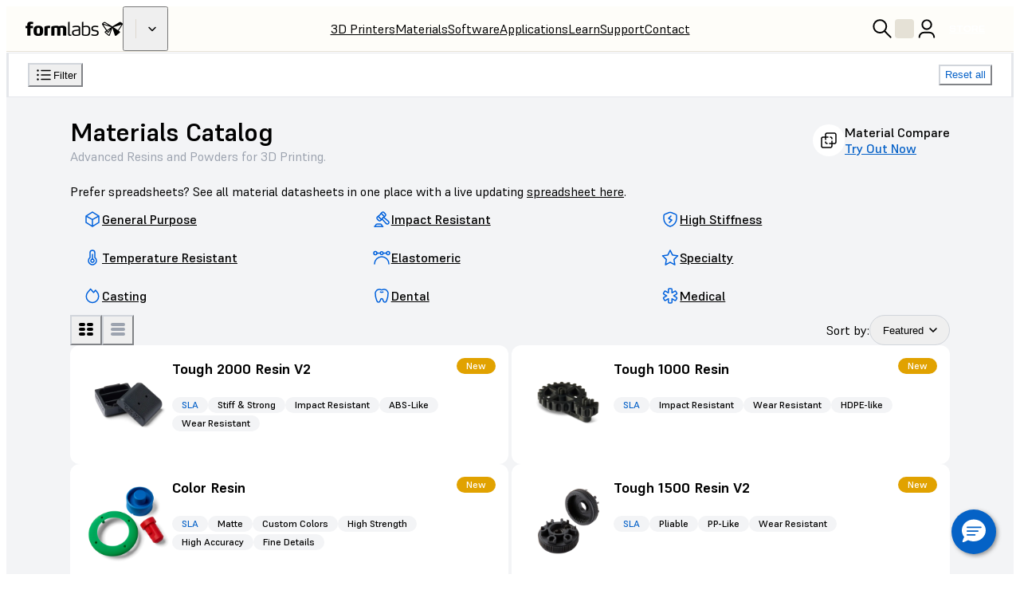

--- FILE ---
content_type: image/svg+xml
request_url: https://formlabs-media.formlabs.com/filer_public/77/df/77df4b23-3aaf-4759-85b4-168a24f6c54f/temperature_resistant.svg
body_size: 22
content:
<svg width="24" height="24" viewBox="0 0 24 24" fill="none" xmlns="http://www.w3.org/2000/svg">
<path d="M12 8V14" stroke="#0061DC" stroke-width="1.5" stroke-linecap="round" stroke-linejoin="round"/>
<path d="M13.4142 14.5858C14.1953 15.3668 14.1953 16.6332 13.4142 17.4142C12.6332 18.1953 11.3668 18.1953 10.5858 17.4142C9.80474 16.6332 9.80474 15.3668 10.5858 14.5858C11.3668 13.8047 12.6332 13.8047 13.4142 14.5858" stroke="#0061DC" stroke-width="1.5" stroke-linecap="round" stroke-linejoin="round"/>
<path fill-rule="evenodd" clip-rule="evenodd" d="M9 12.023V6C9 4.343 10.343 3 12 3C13.657 3 15 4.343 15 6V12.023C16.208 12.936 17 14.37 17 16C17 18.761 14.761 21 12 21C9.239 21 7 18.761 7 16C7 14.37 7.792 12.935 9 12.023Z" stroke="#0061DC" stroke-width="1.5" stroke-linecap="round" stroke-linejoin="round"/>
</svg>


--- FILE ---
content_type: application/x-javascript
request_url: https://formlabs.com/_next/static/chunks/pages/_app-132853cc67439798.js
body_size: 58081
content:
(self.webpackChunk_N_E=self.webpackChunk_N_E||[]).push([[636],{793:(e,t,r)=>{"use strict";r.d(t,{A:()=>o,V:()=>n});let n=(0,r(14232).createContext)({component:null,activeId:"",props:null,overlayType:"touchclose",onClose:null,openingAnimation:!1,keepOpen:!1,setKeepOpen:null,closingModal:!1,showModal:null,hideModal:null}),o=n},1681:()=>{},2331:(e,t,r)=>{var n=r(94552),o=r(35536),a=r(17565),i=r(76217),s=r(47129);function u(e){var t=-1,r=null==e?0:e.length;for(this.clear();++t<r;){var n=e[t];this.set(n[0],n[1])}}u.prototype.clear=n,u.prototype.delete=o,u.prototype.get=a,u.prototype.has=i,u.prototype.set=s,e.exports=u},2609:e=>{e.exports=function(e,t){return null!=e&&t in Object(e)}},3717:e=>{"use strict";e.exports="SECRET_DO_NOT_PASS_THIS_OR_YOU_WILL_BE_FIRED"},4211:(e,t,r)=>{"use strict";function n(e){return function(t){var r,n=arguments.length>1&&void 0!==arguments[1]?arguments[1]:{},o=n.width,a=o&&e.matchPatterns[o]||e.matchPatterns[e.defaultMatchWidth],i=t.match(a);if(!i)return null;var s=i[0],u=o&&e.parsePatterns[o]||e.parsePatterns[e.defaultParseWidth],c=Array.isArray(u)?function(e,t){for(var r=0;r<e.length;r++)if(t(e[r]))return r}(u,function(e){return e.test(s)}):function(e,t){for(var r in e)if(e.hasOwnProperty(r)&&t(e[r]))return r}(u,function(e){return e.test(s)});return r=e.valueCallback?e.valueCallback(c):c,{value:r=n.valueCallback?n.valueCallback(r):r,rest:t.slice(s.length)}}}r.d(t,{A:()=>n})},4756:(e,t,r)=>{e=r.nmd(e);var n=r(19031),o=r(34705),a=t&&!t.nodeType&&t,i=a&&e&&!e.nodeType&&e,s=i&&i.exports===a?n.Buffer:void 0,u=s?s.isBuffer:void 0;e.exports=u||o},5051:(e,t,r)=>{var n=r(92441),o=r(71266);e.exports=function(e,t,r,a){var i=r.length,s=i,u=!a;if(null==e)return!s;for(e=Object(e);i--;){var c=r[i];if(u&&c[2]?c[1]!==e[c[0]]:!(c[0]in e))return!1}for(;++i<s;){var l=(c=r[i])[0],p=e[l],d=c[1];if(u&&c[2]){if(void 0===p&&!(l in e))return!1}else{var f=new n;if(a)var h=a(p,d,l,e,t,f);if(!(void 0===h?o(d,p,3,a,f):h))return!1}}return!0}},5115:e=>{e.exports=function(e){return function(t){return null==t?void 0:t[e]}}},6216:(e,t,r)=>{e.exports=r(97791)(Object.keys,Object)},7235:(e,t,r)=>{"use strict";function n(){var e=this.constructor.getDerivedStateFromProps(this.props,this.state);null!=e&&this.setState(e)}function o(e){this.setState((function(t){var r=this.constructor.getDerivedStateFromProps(e,t);return null!=r?r:null}).bind(this))}function a(e,t){try{var r=this.props,n=this.state;this.props=e,this.state=t,this.__reactInternalSnapshotFlag=!0,this.__reactInternalSnapshot=this.getSnapshotBeforeUpdate(r,n)}finally{this.props=r,this.state=n}}function i(e){var t=e.prototype;if(!t||!t.isReactComponent)throw Error("Can only polyfill class components");if("function"!=typeof e.getDerivedStateFromProps&&"function"!=typeof t.getSnapshotBeforeUpdate)return e;var r=null,i=null,s=null;if("function"==typeof t.componentWillMount?r="componentWillMount":"function"==typeof t.UNSAFE_componentWillMount&&(r="UNSAFE_componentWillMount"),"function"==typeof t.componentWillReceiveProps?i="componentWillReceiveProps":"function"==typeof t.UNSAFE_componentWillReceiveProps&&(i="UNSAFE_componentWillReceiveProps"),"function"==typeof t.componentWillUpdate?s="componentWillUpdate":"function"==typeof t.UNSAFE_componentWillUpdate&&(s="UNSAFE_componentWillUpdate"),null!==r||null!==i||null!==s)throw Error("Unsafe legacy lifecycles will not be called for components using new component APIs.\n\n"+(e.displayName||e.name)+" uses "+("function"==typeof e.getDerivedStateFromProps?"getDerivedStateFromProps()":"getSnapshotBeforeUpdate()")+" but also contains the following legacy lifecycles:"+(null!==r?"\n  "+r:"")+(null!==i?"\n  "+i:"")+(null!==s?"\n  "+s:"")+"\n\nThe above lifecycles should be removed. Learn more about this warning here:\nhttps://fb.me/react-async-component-lifecycle-hooks");if("function"==typeof e.getDerivedStateFromProps&&(t.componentWillMount=n,t.componentWillReceiveProps=o),"function"==typeof t.getSnapshotBeforeUpdate){if("function"!=typeof t.componentDidUpdate)throw Error("Cannot polyfill getSnapshotBeforeUpdate() for components that do not define componentDidUpdate() on the prototype");t.componentWillUpdate=a;var u=t.componentDidUpdate;t.componentDidUpdate=function(e,t,r){var n=this.__reactInternalSnapshotFlag?this.__reactInternalSnapshot:r;u.call(this,e,t,n)}}return e}r.r(t),r.d(t,{polyfill:()=>i}),n.__suppressDeprecationWarning=!0,o.__suppressDeprecationWarning=!0,a.__suppressDeprecationWarning=!0},7766:(e,t,r)=>{var n=r(23550);e.exports=function(e,t,r){var o=null==e?void 0:n(e,t);return void 0===o?r:o}},8336:(e,t,r)=>{"use strict";r.d(t,{A:()=>o,b:()=>a});let n="formlabs/specTable/SET";function o(){let e=arguments.length>0&&void 0!==arguments[0]?arguments[0]:{},t=arguments.length>1&&void 0!==arguments[1]?arguments[1]:{};return t.type===n?{...e,[t.payload.table]:t.payload.column}:e}let a=(e,t)=>({type:n,payload:{table:e,column:t}})},8477:(e,t,r)=>{"use strict";r.d(t,{Ay:()=>u,Es:()=>l,lO:()=>p,sX:()=>c,yX:()=>s});let n="formlabs/auth/SET_USERDATA",o="formlabs/auth/SET_IS_AUTHENTICATED",a="formlabs/auth/SET_IS_WHOLESALE",i={username:null,firstName:null,lastName:null,email:null,dateJoined:null,lastLogin:null,id:null,groups:null,isAuthenticated:!1,isWholesale:!1},s={[n]:(e,t)=>{let{payload:{email:r,firstName:n,lastName:o,username:a}}=t;return{eventType:"identify",eventPayload:{userId:r,traits:{email:r,firstName:n,lastName:o,username:a}}}}};function u(){let e=arguments.length>0&&void 0!==arguments[0]?arguments[0]:i,t=arguments.length>1&&void 0!==arguments[1]?arguments[1]:{};switch(t.type){case n:return{username:t.payload.username,firstName:t.payload.firstName,lastName:t.payload.lastName,email:t.payload.email,dateJoined:t.payload.dateJoined,lastLogin:t.payload.lastLogin,id:t.payload.id,groups:t.payload.groups,isAuthenticated:e.isAuthenticated,isWholesale:e.isWholesale};case o:return{...e,isAuthenticated:t.payload};case a:return{...e,isWholesale:t.payload};default:return e}}let c=e=>({type:n,payload:{username:e.username,firstName:e.first_name,lastName:e.last_name,email:e.email,dateJoined:e.date_joined,lastLogin:e.last_login,id:e.id,groups:e.groups}}),l=e=>({type:o,payload:e}),p=e=>({type:a,payload:e})},10441:(e,t,r)=>{var n=r(36187);e.exports=function(e){return n(this.__data__,e)>-1}},10810:(e,t,r)=>{"use strict";r.d(t,{A:()=>o});var n=r(54945);function o(e){var t=function(e,t){if("object"!=(0,n.A)(e)||!e)return e;var r=e[Symbol.toPrimitive];if(void 0!==r){var o=r.call(e,t||"default");if("object"!=(0,n.A)(o))return o;throw TypeError("@@toPrimitive must return a primitive value.")}return("string"===t?String:Number)(e)}(e,"string");return"symbol"==(0,n.A)(t)?t:t+""}},11477:(e,t,r)=>{var n={"./de.js":[63183,3076],"./en.js":[37541],"./es.js":[60970,5995],"./fr.js":[36216,5799],"./it.js":[24077,8042],"./ja.js":[28620,234],"./ko.js":[31205,4877],"./ru.js":[28900,2416,3766],"./tr.js":[30116,6029],"./us.js":[48641,5531],"./zh.js":[53989,7001]};function o(e){if(!r.o(n,e))return Promise.resolve().then(()=>{var t=Error("Cannot find module '"+e+"'");throw t.code="MODULE_NOT_FOUND",t});var t=n[e],o=t[0];return Promise.all(t.slice(1).map(r.e)).then(()=>r(o))}o.keys=()=>Object.keys(n),o.id=11477,e.exports=o},12438:(e,t,r)=>{var n=r(59038);e.exports=function(e){return null==e?"":n(e)}},13051:(e,t,r)=>{var n=r(60524);e.exports=function(e){var t=n(e),r=t%1;return t==t?r?t-r:t:0}},13399:(e,t,r)=>{"use strict";r.d(t,{Ay:()=>i,ge:()=>s,yY:()=>u});let n="formlabs/auth/TOGGLE_SEARCH_MODAL_STATE",o="formlabs/auth/CLOSE_SEARCH_MODAL_STATE",a={open:!1};function i(){let e=arguments.length>0&&void 0!==arguments[0]?arguments[0]:a,t=arguments.length>1&&void 0!==arguments[1]?arguments[1]:{};switch(t.type){case n:return{open:!e.open};case o:return{open:!1};default:return e}}let s=()=>({type:n}),u=()=>({type:o})},13674:(e,t,r)=>{var n=r(17099);e.exports=function(){this.__data__=new n,this.size=0}},14182:(e,t,r)=>{"use strict";let n;r.r(t),r.d(t,{default:()=>G,reportWebVitals:()=>q});var o=r(37876),a=r(33191),i=r.n(a),s=r(7766),u=r.n(s),c=r(89099),l=r(72323),p=r.n(l),d=r(14232),f=r(48011),h=r(793);let m=e=>{let{children:t}=e,[r,n]=(0,d.useState)(null),[a,i]=(0,d.useState)(!1),[s,c]=(0,d.useState)(!1),l=u()(r,"onClose",null),p={component:u()(r,"component",null),props:u()(r,"props",{}),overlayType:u()(r,"overlayType","touchclose"),keepOpen:s,setKeepOpen:c,activeId:u()(r,"activeId",""),openingAnimation:u()(r,"openingAnimation",!1),closingModal:a,onClose:l,showModal:function(e){let t=arguments.length>1&&void 0!==arguments[1]?arguments[1]:"",r=arguments.length>2&&void 0!==arguments[2]?arguments[2]:{},o=arguments.length>3?arguments[3]:void 0,i=arguments.length>4?arguments[4]:void 0,s=arguments.length>5?arguments[5]:void 0;a||n({component:e,activeId:t,props:r,overlayType:o,onClose:i,openingAnimation:s})},hideModal:function(){let e=arguments.length>0&&void 0!==arguments[0]?arguments[0]:null,t=arguments.length>1&&void 0!==arguments[1]?arguments[1]:null,r=()=>{t&&t(),n(null),i(!1)};a||(e?(i(!0),setTimeout(()=>r(),e)):r())}};return(0,o.jsx)(h.V.Provider,{value:p,children:t})},y=(0,d.createContext)(),g=(0,d.createContext)();var v=r(73022),b=r(38815);let w="routeChangeComplete",S=["blur","click","focus","keypress","mousedown","mousemove","scroll","touchstart"],P=function(){let e=arguments.length>0&&void 0!==arguments[0]?arguments[0]:144e5,t=(0,d.useRef)(null),r=(0,d.useRef)(Date.now()),n=(0,c.useRouter)(),o=(0,d.useCallback)(()=>{t.current&&(clearTimeout(t.current),t.current=null)},[]),a=(0,d.useCallback)(()=>{o(),t.current=setTimeout(()=>{let e=new Date;e.setTime(e.getTime()+6e4),i().set(b.pN,"true",{path:"/",expires:e}),window.location.reload()},e),r.current=Date.now()},[e,o]),s=(0,d.useCallback)(()=>{Date.now()-r.current>6e4&&a()},[a]);return(0,d.useEffect)(()=>(a(),S.forEach(e=>{document.addEventListener(e,s,{passive:!0})}),n.events.on(w,s),()=>{o(),S.forEach(e=>{document.removeEventListener(e,s)}),n.events.off(w,s)}),[o,s,a,n.events]),{clearPageTimeout:o,resetPageTimeout:a}};var A=r(37541),x=r(76e3),_=r(19288),O=r(62445);function k(e){return function(t){var r=t.dispatch,n=t.getState;return function(t){return function(o){return"function"==typeof o?o(r,n,e):t(o)}}}}var E=k();E.withExtraArgument=k;var T=r(88653),C=r(8336),F=r(8477),R=r(97951),j=r(13399),M=r(72652),D=r(97385);let I={cart:T.Ay,loadingBar:D.m8,specTable:C.A,i18n:R.Ay,store:M.Ay,auth:F.Ay,search:j.Ay};var L=r(35848);let N=e=>t=>r=>{let n=(0,L.zS)();switch(r.type){case T.zb:case T.Uz:n.track(r.type,r.payload)}if(T.Jm[r.type]){let{eventType:t,eventPayload:{event:o,properties:a}}=T.Jm[r.type](e.getState,r);n[t](o,a)}if(F.yX[r.type]){let{eventType:e,eventPayload:t}=F.yX[r.type](null,r);n[e](t)}return t(r)},W=function(e){let t=arguments.length>1&&void 0!==arguments[1]?arguments[1]:{};return(0,x.HY)({...e,...t})};function B(){let e=arguments.length>0&&void 0!==arguments[0]?arguments[0]:{},t=(0,x.y$)(W(I),e,(0,_.tY)((0,x.Tw)(E,O.apiMiddleware,N)));return t.asyncReducers||(t.asyncReducers={}),t.injectReducer=(e,t)=>{n.asyncReducers[e]=t,n.replaceReducer(W(I,n.asyncReducers))},t}var U=r(45642),z=r(27331);function q(e){"true"===(0,z._)("FL_PUBLIC_DEVELOPMENT")&&U.A.log(e.name,{...e})}r(85152),r(42883),r(96164),r(73706),r(48090),r(1681),r(45145),r(88667),r(33284),r(59205),r(53359),r(16177);let G=e=>{let{Component:t,pageProps:a}=e,s=function(e){return(0,d.useMemo)(()=>{let t;return t=null!=n?n:B(e),e&&n&&(t=B({...n.getState(),...e}),n=void 0),n||(n=t),t},[e])}(a.initialReduxState),l=(0,c.useRouter)(),[h,w]=(0,d.useState)(A.locale),{draft:S,countrySite:x={},language:_="en",globalConfig:O=[]}=a;return P(),(0,d.useEffect)(()=>{let e=u()(x,"defaultCountry.iso",null);(async()=>{let t=["US","CA"].includes(e)?"us":_,{locale:n}=await r(11477)("./".concat(t,".js"));w(n)})()},[x,_]),(0,d.useEffect)(()=>{p().configure({showSpinner:!1});let e=e=>{p().start(),S&&window.parent.postMessage({cms:"navigate",path:e},"*")},t=()=>{p().done()};return l.events.on("routeChangeStart",e),l.events.on("routeChangeComplete",t),l.events.on("routeChangeError",t),()=>{l.events.off("routeChangeStart",e),l.events.off("routeChangeComplete",t),l.events.off("routeChangeError",t)}},[S,l.events]),(0,d.useEffect)(()=>{i().get(b.pN)||(e=>{let t=(0,L.zS)();return t.page?t.page(e,{path:e,...(0,L.XB)()})||U.A.log("Error Tracking - window.analytics is not defined",{url:e}):U.A.log("Error Tracking - Analytics snippet needs to be updated",{url:e})})(l.asPath)},[l.asPath]),(0,d.useEffect)(()=>{let e=e=>{"refresh"===u()(e,"data.cms")&&l.replace(l.asPath,void 0,{scroll:!1})};return S&&window.addEventListener("message",e,!1),()=>{S&&window.removeEventListener("message",e,!1)}}),(0,o.jsx)(f.Provider,{store:s,children:(0,o.jsx)(v.A.Provider,{value:{dateLocale:h},children:(0,o.jsx)(y.Provider,{value:{draft:S},children:(0,o.jsx)(g.Provider,{value:{globalConfig:O},children:(0,o.jsx)(m,{children:(0,o.jsx)(t,{...a})})})})})})}},14216:e=>{e.exports=function(){this.__data__=[],this.size=0}},15744:e=>{e.exports=function(e,t){for(var r=-1,n=null==e?0:e.length;++r<n;)if(t(e[r],r,e))return!0;return!1}},16177:()=>{},17099:(e,t,r)=>{var n=r(14216),o=r(17248),a=r(45261),i=r(10441),s=r(45705);function u(e){var t=-1,r=null==e?0:e.length;for(this.clear();++t<r;){var n=e[t];this.set(n[0],n[1])}}u.prototype.clear=n,u.prototype.delete=o,u.prototype.get=a,u.prototype.has=i,u.prototype.set=s,e.exports=u},17248:(e,t,r)=>{var n=r(36187),o=Array.prototype.splice;e.exports=function(e){var t=this.__data__,r=n(t,e);return!(r<0)&&(r==t.length-1?t.pop():o.call(t,r,1),--this.size,!0)}},17565:(e,t,r)=>{var n=r(66521);e.exports=function(e){return n(this,e).get(e)}},18345:(e,t,r)=>{"use strict";function n(e){return function(t){var r=arguments.length>1&&void 0!==arguments[1]?arguments[1]:{},n=t.match(e.matchPattern);if(!n)return null;var o=n[0],a=t.match(e.parsePattern);if(!a)return null;var i=e.valueCallback?e.valueCallback(a[0]):a[0];return{value:i=r.valueCallback?r.valueCallback(i):i,rest:t.slice(o.length)}}}r.d(t,{A:()=>n})},19031:(e,t,r)=>{var n=r(24298),o="object"==typeof self&&self&&self.Object===Object&&self;e.exports=n||o||Function("return this")()},19288:(e,t,r)=>{"use strict";var n=r(76e3).Zz;t.tY="undefined"!=typeof window&&window.__REDUX_DEVTOOLS_EXTENSION_COMPOSE__?window.__REDUX_DEVTOOLS_EXTENSION_COMPOSE__:function(){if(0!=arguments.length)return"object"==typeof arguments[0]?n:n.apply(null,arguments)},"undefined"!=typeof window&&window.__REDUX_DEVTOOLS_EXTENSION__&&window.__REDUX_DEVTOOLS_EXTENSION__},19465:(e,t,r)=>{var n=r(2331),o=r(39004),a=r(66783);function i(e){var t=-1,r=null==e?0:e.length;for(this.__data__=new n;++t<r;)this.add(e[t])}i.prototype.add=i.prototype.push=o,i.prototype.has=a,e.exports=i},19830:(e,t,r)=>{"use strict";r.d(t,{A:()=>o});var n=r(4211);let o={ordinalNumber:(0,r(18345).A)({matchPattern:/^(\d+)(th|st|nd|rd)?/i,parsePattern:/\d+/i,valueCallback:function(e){return parseInt(e,10)}}),era:(0,n.A)({matchPatterns:{narrow:/^(b|a)/i,abbreviated:/^(b\.?\s?c\.?|b\.?\s?c\.?\s?e\.?|a\.?\s?d\.?|c\.?\s?e\.?)/i,wide:/^(before christ|before common era|anno domini|common era)/i},defaultMatchWidth:"wide",parsePatterns:{any:[/^b/i,/^(a|c)/i]},defaultParseWidth:"any"}),quarter:(0,n.A)({matchPatterns:{narrow:/^[1234]/i,abbreviated:/^q[1234]/i,wide:/^[1234](th|st|nd|rd)? quarter/i},defaultMatchWidth:"wide",parsePatterns:{any:[/1/i,/2/i,/3/i,/4/i]},defaultParseWidth:"any",valueCallback:function(e){return e+1}}),month:(0,n.A)({matchPatterns:{narrow:/^[jfmasond]/i,abbreviated:/^(jan|feb|mar|apr|may|jun|jul|aug|sep|oct|nov|dec)/i,wide:/^(january|february|march|april|may|june|july|august|september|october|november|december)/i},defaultMatchWidth:"wide",parsePatterns:{narrow:[/^j/i,/^f/i,/^m/i,/^a/i,/^m/i,/^j/i,/^j/i,/^a/i,/^s/i,/^o/i,/^n/i,/^d/i],any:[/^ja/i,/^f/i,/^mar/i,/^ap/i,/^may/i,/^jun/i,/^jul/i,/^au/i,/^s/i,/^o/i,/^n/i,/^d/i]},defaultParseWidth:"any"}),day:(0,n.A)({matchPatterns:{narrow:/^[smtwf]/i,short:/^(su|mo|tu|we|th|fr|sa)/i,abbreviated:/^(sun|mon|tue|wed|thu|fri|sat)/i,wide:/^(sunday|monday|tuesday|wednesday|thursday|friday|saturday)/i},defaultMatchWidth:"wide",parsePatterns:{narrow:[/^s/i,/^m/i,/^t/i,/^w/i,/^t/i,/^f/i,/^s/i],any:[/^su/i,/^m/i,/^tu/i,/^w/i,/^th/i,/^f/i,/^sa/i]},defaultParseWidth:"any"}),dayPeriod:(0,n.A)({matchPatterns:{narrow:/^(a|p|mi|n|(in the|at) (morning|afternoon|evening|night))/i,any:/^([ap]\.?\s?m\.?|midnight|noon|(in the|at) (morning|afternoon|evening|night))/i},defaultMatchWidth:"any",parsePatterns:{any:{am:/^a/i,pm:/^p/i,midnight:/^mi/i,noon:/^no/i,morning:/morning/i,afternoon:/afternoon/i,evening:/evening/i,night:/night/i}},defaultParseWidth:"any"})}},19850:(e,t,r)=>{var n=r(89950),o=r(98825);e.exports=function(e){if(!o(e))return!1;var t=n(e);return"[object Function]"==t||"[object GeneratorFunction]"==t||"[object AsyncFunction]"==t||"[object Proxy]"==t}},19887:e=>{e.exports=function(e){var t=-1,r=Array(e.size);return e.forEach(function(e,n){r[++t]=[n,e]}),r}},20748:(e,t,r)=>{"use strict";r.d(t,{A:()=>o});var n={lastWeek:"'last' eeee 'at' p",yesterday:"'yesterday at' p",today:"'today at' p",tomorrow:"'tomorrow at' p",nextWeek:"eeee 'at' p",other:"P"};let o=function(e,t,r,o){return n[e]}},22225:(e,t,r)=>{var n=r(72200),o=r(93007);e.exports=function(e,t,r){var a=t(e);return o(e)?a:n(a,r(e))}},23218:(e,t,r)=>{e.exports=r(43622)(r(19031),"DataView")},23520:(e,t,r)=>{"use strict";var n=r(97225),o={childContextTypes:!0,contextType:!0,contextTypes:!0,defaultProps:!0,displayName:!0,getDefaultProps:!0,getDerivedStateFromError:!0,getDerivedStateFromProps:!0,mixins:!0,propTypes:!0,type:!0},a={name:!0,length:!0,prototype:!0,caller:!0,callee:!0,arguments:!0,arity:!0},i={$$typeof:!0,compare:!0,defaultProps:!0,displayName:!0,propTypes:!0,type:!0},s={};function u(e){return n.isMemo(e)?i:s[e.$$typeof]||o}s[n.ForwardRef]={$$typeof:!0,render:!0,defaultProps:!0,displayName:!0,propTypes:!0},s[n.Memo]=i;var c=Object.defineProperty,l=Object.getOwnPropertyNames,p=Object.getOwnPropertySymbols,d=Object.getOwnPropertyDescriptor,f=Object.getPrototypeOf,h=Object.prototype;e.exports=function e(t,r,n){if("string"!=typeof r){if(h){var o=f(r);o&&o!==h&&e(t,o,n)}var i=l(r);p&&(i=i.concat(p(r)));for(var s=u(t),m=u(r),y=0;y<i.length;++y){var g=i[y];if(!a[g]&&!(n&&n[g])&&!(m&&m[g])&&!(s&&s[g])){var v=d(r,g);try{c(t,g,v)}catch(e){}}}}return t}},23550:(e,t,r)=>{var n=r(58511),o=r(52141);e.exports=function(e,t){t=n(t,e);for(var r=0,a=t.length;null!=e&&r<a;)e=e[o(t[r++])];return r&&r==a?e:void 0}},24015:(e,t,r)=>{var n=r(23218),o=r(36315),a=r(54316),i=r(37973),s=r(96703),u=r(89950),c=r(82675),l="[object Map]",p="[object Promise]",d="[object Set]",f="[object WeakMap]",h="[object DataView]",m=c(n),y=c(o),g=c(a),v=c(i),b=c(s),w=u;(n&&w(new n(new ArrayBuffer(1)))!=h||o&&w(new o)!=l||a&&w(a.resolve())!=p||i&&w(new i)!=d||s&&w(new s)!=f)&&(w=function(e){var t=u(e),r="[object Object]"==t?e.constructor:void 0,n=r?c(r):"";if(n)switch(n){case m:return h;case y:return l;case g:return p;case v:return d;case b:return f}return t}),e.exports=w},24298:(e,t,r)=>{e.exports="object"==typeof r.g&&r.g&&r.g.Object===Object&&r.g},27136:(e,t,r)=>{var n=r(19850),o=r(52742);e.exports=function(e){return null!=e&&o(e.length)&&!n(e)}},27148:e=>{e.exports=function(e){return e}},27371:e=>{e.exports=function(){return[]}},28375:(e,t,r)=>{var n=r(19465),o=r(15744),a=r(28389);e.exports=function(e,t,r,i,s,u){var c=1&r,l=e.length,p=t.length;if(l!=p&&!(c&&p>l))return!1;var d=u.get(e),f=u.get(t);if(d&&f)return d==t&&f==e;var h=-1,m=!0,y=2&r?new n:void 0;for(u.set(e,t),u.set(t,e);++h<l;){var g=e[h],v=t[h];if(i)var b=c?i(v,g,h,t,e,u):i(g,v,h,e,t,u);if(void 0!==b){if(b)continue;m=!1;break}if(y){if(!o(t,function(e,t){if(!a(y,t)&&(g===e||s(g,e,r,i,u)))return y.push(t)})){m=!1;break}}else if(!(g===v||s(g,v,r,i,u))){m=!1;break}}return u.delete(e),u.delete(t),m}},28389:e=>{e.exports=function(e,t){return e.has(t)}},28654:e=>{e.exports=function(e){return null!=e&&"object"==typeof e}},29429:(e,t,r)=>{"use strict";var n=r(14232),o="function"==typeof Object.is?Object.is:function(e,t){return e===t&&(0!==e||1/e==1/t)||e!=e&&t!=t},a=n.useState,i=n.useEffect,s=n.useLayoutEffect,u=n.useDebugValue;function c(e){var t=e.getSnapshot;e=e.value;try{var r=t();return!o(e,r)}catch(e){return!0}}var l="undefined"==typeof window||void 0===window.document||void 0===window.document.createElement?function(e,t){return t()}:function(e,t){var r=t(),n=a({inst:{value:r,getSnapshot:t}}),o=n[0].inst,l=n[1];return s(function(){o.value=r,o.getSnapshot=t,c(o)&&l({inst:o})},[e,r,t]),i(function(){return c(o)&&l({inst:o}),e(function(){c(o)&&l({inst:o})})},[e]),u(r),r};t.useSyncExternalStore=void 0!==n.useSyncExternalStore?n.useSyncExternalStore:l},29934:(e,t,r)=>{var n=r(59059),o=r(6216),a=Object.prototype.hasOwnProperty;e.exports=function(e){if(!n(e))return o(e);var t=[];for(var r in Object(e))a.call(e,r)&&"constructor"!=r&&t.push(r);return t}},31419:(e,t,r)=>{"use strict";Object.defineProperty(t,"__esModule",{value:!0}),t.default=t.LoadingBar=t.TERMINATING_ANIMATION_DURATION=t.ANIMATION_DURATION=t.PROGRESS_INCREASE=t.MAX_PROGRESS=t.UPDATE_TIME=void 0;var n=function(e){if(e&&e.__esModule)return e;if(null===e||"object"!==c(e)&&"function"!=typeof e)return{default:e};var t=u();if(t&&t.has(e))return t.get(e);var r={},n=Object.defineProperty&&Object.getOwnPropertyDescriptor;for(var o in e)if(Object.prototype.hasOwnProperty.call(e,o)){var a=n?Object.getOwnPropertyDescriptor(e,o):null;a&&(a.get||a.set)?Object.defineProperty(r,o,a):r[o]=e[o]}return r.default=e,t&&t.set(e,r),r}(r(14232)),o=r(7235),a=r(95062),i=r(48011),s=r(44826);function u(){if("function"!=typeof WeakMap)return null;var e=new WeakMap;return u=function(){return e},e}function c(e){return(c="function"==typeof Symbol&&"symbol"==typeof Symbol.iterator?function(e){return typeof e}:function(e){return e&&"function"==typeof Symbol&&e.constructor===Symbol&&e!==Symbol.prototype?"symbol":typeof e})(e)}function l(e,t){var r=Object.keys(e);if(Object.getOwnPropertySymbols){var n=Object.getOwnPropertySymbols(e);t&&(n=n.filter(function(t){return Object.getOwnPropertyDescriptor(e,t).enumerable})),r.push.apply(r,n)}return r}function p(e){for(var t=1;t<arguments.length;t++){var r=null!=arguments[t]?arguments[t]:{};t%2?l(Object(r),!0).forEach(function(t){var n,o,a;n=e,o=t,a=r[t],o in n?Object.defineProperty(n,o,{value:a,enumerable:!0,configurable:!0,writable:!0}):n[o]=a}):Object.getOwnPropertyDescriptors?Object.defineProperties(e,Object.getOwnPropertyDescriptors(r)):l(Object(r)).forEach(function(t){Object.defineProperty(e,t,Object.getOwnPropertyDescriptor(r,t))})}return e}function d(e,t){for(var r=0;r<t.length;r++){var n=t[r];n.enumerable=n.enumerable||!1,n.configurable=!0,"value"in n&&(n.writable=!0),Object.defineProperty(e,n.key,n)}}function f(e,t,r){return t&&d(e.prototype,t),r&&d(e,r),e}function h(e,t){return(h=Object.setPrototypeOf||function(e,t){return e.__proto__=t,e})(e,t)}function m(e){return(m=Object.setPrototypeOf?Object.getPrototypeOf:function(e){return e.__proto__||Object.getPrototypeOf(e)})(e)}t.UPDATE_TIME=400,t.MAX_PROGRESS=99,t.PROGRESS_INCREASE=20;t.ANIMATION_DURATION=800;t.TERMINATING_ANIMATION_DURATION=200;var y={percent:0,status:"hidden"},g=function(e){if("function"!=typeof e&&null!==e)throw TypeError("Super expression must either be null or a function");o.prototype=Object.create(e&&e.prototype,{constructor:{value:o,writable:!0,configurable:!0}}),e&&h(o,e);var t,r=(t=function(){if("undefined"==typeof Reflect||!Reflect.construct||Reflect.construct.sham)return!1;if("function"==typeof Proxy)return!0;try{return Date.prototype.toString.call(Reflect.construct(Date,[],function(){})),!0}catch(e){return!1}}(),function(){var e,r,n,a=m(o);return n=t?Reflect.construct(a,arguments,m(this).constructor):a.apply(this,arguments),e=this,(r=n)&&("object"===c(r)||"function"==typeof r)?r:function(e){if(void 0===e)throw ReferenceError("this hasn't been initialised - super() hasn't been called");return e}(e)});function o(e){var t;if(!(this instanceof o))throw TypeError("Cannot call a class as a function");return(t=r.call(this,e)).reset=function(){t.terminatingAnimationTimeoutId=null,t.setState(y)},t.newPercent=function(e,t){var r=t*Math.cos(Math.PI/2/100*e);return e+r},t.simulateProgress=function(){t.setState(function(e,r){var n=r.maxProgress,o=r.progressIncrease,a=e.percent,i=t.newPercent(a,o);return i<=n&&(a=i),{percent:a}})},t.state=p({},y),t}return f(o,null,[{key:"shouldStart",value:function(e,t){return e.loading>0&&["hidden","stopping"].indexOf(t.status)>=0}},{key:"shouldStop",value:function(e,t){return 0===e.loading&&["starting","running"].indexOf(t.status)>=0}},{key:"getDerivedStateFromProps",value:function(e,t){return o.shouldStart(e,t)?{status:"starting"}:o.shouldStop(e,t)?{status:"stopping"}:null}}]),f(o,[{key:"componentDidMount",value:function(){"starting"===this.state.status&&this.start()}},{key:"componentDidUpdate",value:function(e,t){var r=this.state.status;t.status!==r&&("starting"===r&&this.start(),"stopping"===r&&this.stop())}},{key:"componentWillUnmount",value:function(){clearInterval(this.progressIntervalId),clearTimeout(this.terminatingAnimationTimeoutId)}},{key:"start",value:function(){this.terminatingAnimationTimeoutId&&(clearTimeout(this.terminatingAnimationTimeoutId),this.reset());var e=this.props.updateTime;this.progressIntervalId=setInterval(this.simulateProgress,e),this.setState({status:"running"})}},{key:"stop",value:function(){var e=this.props.showFastActions;clearInterval(this.progressIntervalId),this.progressIntervalId=null;var t=this.isShown()||e?200:0;this.terminatingAnimationTimeoutId=setTimeout(this.reset,t),this.setState({percent:100})}},{key:"isShown",value:function(){var e=this.state.percent;return e>0&&e<=100}},{key:"buildStyle",value:function(){var e=this.state,t=e.status,r=e.percent,n=this.props,o=n.className,a=n.style,i="stopping"===t?200:800,s={width:"".concat(r,"%"),transition:"width ".concat(i,"ms linear 0s"),msTransition:"width ".concat(i,"ms linear 0s"),WebkitTransition:"width ".concat(i,"ms linear 0s"),MozTransition:"width ".concat(i,"ms linear 0s"),OTransition:"width ".concat(i,"ms linear 0s"),willChange:"width, opacity"};return o||(s.height="3px",s.backgroundColor="red",s.position="absolute"),this.isShown()?s.opacity="1":s.opacity="0",p(p({},s),a)}},{key:"render",value:function(){var e=this.state.status,t=this.props,r=t.direction,o=t.className;return"hidden"===e?n.default.createElement("div",null):n.default.createElement("div",{style:{direction:r}},n.default.createElement("div",{style:this.buildStyle(),className:o}),n.default.createElement("div",{style:{display:"table",clear:"both"}}))}}]),o}(n.Component);t.LoadingBar=g,g.propTypes={className:a.string,direction:a.string,loading:a.number,maxProgress:a.number,progressIncrease:a.number,scope:a.string,showFastActions:a.bool,style:a.object,updateTime:a.number},g.defaultProps={className:"",direction:"ltr",loading:0,maxProgress:99,progressIncrease:20,scope:s.DEFAULT_SCOPE,showFastActions:!1,style:{},updateTime:400},(0,o.polyfill)(g),t.default=(0,i.connect)(function(e,t){return{loading:e.loadingBar[t.scope||s.DEFAULT_SCOPE]}})(g)},33065:(e,t,r)=>{var n=r(50224),o=Object.prototype.hasOwnProperty;e.exports=function(e){var t=this.__data__;return n?void 0!==t[e]:o.call(t,e)}},33191:(e,t,r)=>{var n,o;!function(a){void 0===(o="function"==typeof(n=a)?n.call(t,r,t,e):n)||(e.exports=o),e.exports=a()}(function(){function e(){for(var e=0,t={};e<arguments.length;e++){var r=arguments[e];for(var n in r)t[n]=r[n]}return t}function t(e){return e.replace(/(%[0-9A-Z]{2})+/g,decodeURIComponent)}return function r(n){function o(){}function a(t,r,a){if("undefined"!=typeof document){"number"==typeof(a=e({path:"/"},o.defaults,a)).expires&&(a.expires=new Date(new Date*1+864e5*a.expires)),a.expires=a.expires?a.expires.toUTCString():"";try{var i=JSON.stringify(r);/^[\{\[]/.test(i)&&(r=i)}catch(e){}r=n.write?n.write(r,t):encodeURIComponent(String(r)).replace(/%(23|24|26|2B|3A|3C|3E|3D|2F|3F|40|5B|5D|5E|60|7B|7D|7C)/g,decodeURIComponent),t=encodeURIComponent(String(t)).replace(/%(23|24|26|2B|5E|60|7C)/g,decodeURIComponent).replace(/[\(\)]/g,escape);var s="";for(var u in a)a[u]&&(s+="; "+u,!0!==a[u]&&(s+="="+a[u].split(";")[0]));return document.cookie=t+"="+r+s}}function i(e,r){if("undefined"!=typeof document){for(var o={},a=document.cookie?document.cookie.split("; "):[],i=0;i<a.length;i++){var s=a[i].split("="),u=s.slice(1).join("=");r||'"'!==u.charAt(0)||(u=u.slice(1,-1));try{var c=t(s[0]);if(u=(n.read||n)(u,c)||t(u),r)try{u=JSON.parse(u)}catch(e){}if(o[c]=u,e===c)break}catch(e){}}return e?o[e]:o}}return o.set=a,o.get=function(e){return i(e,!1)},o.getJSON=function(e){return i(e,!0)},o.remove=function(t,r){a(t,"",e(r,{expires:-1}))},o.defaults={},o.withConverter=r,o}(function(){})})},33284:()=>{},33582:(e,t,r)=>{var n=r(93007),o=r(76014),a=/\.|\[(?:[^[\]]*|(["'])(?:(?!\1)[^\\]|\\.)*?\1)\]/,i=/^\w*$/;e.exports=function(e,t){if(n(e))return!1;var r=typeof e;return!!("number"==r||"symbol"==r||"boolean"==r||null==e||o(e))||i.test(e)||!a.test(e)||null!=t&&e in Object(t)}},33854:(e,t,r)=>{var n=r(98825);e.exports=function(e){return e==e&&!n(e)}},33872:(e,t,r)=>{var n=r(92441),o=r(28375),a=r(63700),i=r(78583),s=r(24015),u=r(93007),c=r(4756),l=r(82731),p="[object Arguments]",d="[object Array]",f="[object Object]",h=Object.prototype.hasOwnProperty;e.exports=function(e,t,r,m,y,g){var v=u(e),b=u(t),w=v?d:s(e),S=b?d:s(t);w=w==p?f:w,S=S==p?f:S;var P=w==f,A=S==f,x=w==S;if(x&&c(e)){if(!c(t))return!1;v=!0,P=!1}if(x&&!P)return g||(g=new n),v||l(e)?o(e,t,r,m,y,g):a(e,t,w,r,m,y,g);if(!(1&r)){var _=P&&h.call(e,"__wrapped__"),O=A&&h.call(t,"__wrapped__");if(_||O){var k=_?e.value():e,E=O?t.value():t;return g||(g=new n),y(k,E,r,m,g)}}return!!x&&(g||(g=new n),i(e,t,r,m,y,g))}},34705:e=>{e.exports=function(){return!1}},35536:(e,t,r)=>{var n=r(66521);e.exports=function(e){var t=n(this,e).delete(e);return this.size-=!!t,t}},35848:(e,t,r)=>{"use strict";r.d(t,{zS:()=>p,Wt:()=>m,$X:()=>b,$g:()=>u,R2:()=>d,XB:()=>f,Jh:()=>v,zi:()=>y,qe:()=>g,hT:()=>h,Yn:()=>c});var n=r(33191),o=r.n(n),a=r(14232),i=r(38815),s=r(27331);function u(e,t,r){if(!t||!r)return String(e);let n=e%1!=0;return new Intl.NumberFormat(t,{style:"currency",currency:r,minimumFractionDigits:2*!!n,maximumFractionDigits:2*!!n}).format(e)}function c(e){let t=arguments.length>1&&void 0!==arguments[1]?arguments[1]:"\n",r=arguments.length>2&&void 0!==arguments[2]?arguments[2]:"p";return e.split(t).map(e=>(0,a.createElement)(r,[],e))}let l={track:()=>null,start:()=>null,ready:()=>null,page:()=>null,identify:()=>null,group:()=>null,alias:()=>null,reset:()=>null},p=()=>window.analytics?window.analytics:l,d=()=>(0,s._)("FL_PUBLIC_COOKIE_DOMAIN")?(0,s._)("FL_PUBLIC_COOKIE_DOMAIN"):".formlabs.com",f=()=>{let e={},t=o().get(i.N6);t&&(e.country=t);let r=o().get(i.Ir);r&&(e.region=r);let n=o().get(i.Sf);return n&&(e.mobile=n),e},h=(e,t)=>e.sort((e,r)=>e.text.localeCompare(r.text,t,{ignorePunctuation:!0})),m=(e,t,r)=>e.localeCompare(t,r,{ignorePunctuation:!0}),y=(e,t)=>(e%t+t)%t,g=e=>Object.entries(e).map(e=>{let[t,r]=e;return Array.isArray(r)?r.reduce((e,r)=>"".concat(e?"".concat(e,"&"):"").concat(t,"=").concat(encodeURIComponent(r)),""):"".concat(t,"=").concat(encodeURIComponent(r))}).join("&"),v=()=>"".concat((0,s._)("FL_PUBLIC_CMS_HOST")||(0,s._)("INTERNAL_CMS_HOST"),"/graphql"),b=function(){let e=arguments.length>0&&void 0!==arguments[0]?arguments[0]:{},t=arguments.length>1&&void 0!==arguments[1]?arguments[1]:[],r=["pageTheme","pluginName","trackingTag","parentTheme",...t],n={};return Object.keys(e).forEach(t=>{r.includes(t)||(n[t]=e[t])}),n}},36187:(e,t,r)=>{var n=r(79364);e.exports=function(e,t){for(var r=e.length;r--;)if(n(e[r][0],t))return r;return -1}},36315:(e,t,r)=>{e.exports=r(43622)(r(19031),"Map")},37335:(e,t,r)=>{var n=r(5051),o=r(39234),a=r(69525);e.exports=function(e){var t=o(e);return 1==t.length&&t[0][2]?a(t[0][0],t[0][1]):function(r){return r===e||n(r,e,t)}}},37541:(e,t,r)=>{"use strict";r.d(t,{locale:()=>l,messages:()=>n,overrides:()=>p});var n=r(45833),o=r(84551),a=r(20748),i=r(91004),s=r(19830),u=r(57025),c={date:(0,u.A)({formats:{full:"EEEE, d MMMM yyyy",long:"d MMMM yyyy",medium:"d MMM yyyy",short:"dd/MM/yyyy"},defaultWidth:"full"}),time:(0,u.A)({formats:{full:"HH:mm:ss zzzz",long:"HH:mm:ss z",medium:"HH:mm:ss",short:"HH:mm"},defaultWidth:"full"}),dateTime:(0,u.A)({formats:{full:"{{date}} 'at' {{time}}",long:"{{date}} 'at' {{time}}",medium:"{{date}}, {{time}}",short:"{{date}}, {{time}}"},defaultWidth:"full"})};let l={code:"en-GB",formatDistance:o.A,formatLong:c,formatRelative:a.A,localize:i.A,match:s.A,options:{weekStartsOn:1,firstWeekContainsDate:4}},p={henry_schein:{Checkout:"View Quote","Add to Cart":"Add","Buy now":"Add","Buy Now":"Add"}}},37973:(e,t,r)=>{e.exports=r(43622)(r(19031),"Set")},38806:(e,t,r)=>{"use strict";e.exports=r(29429)},38815:(e,t,r)=>{"use strict";r.d(t,{D5:()=>n,Ir:()=>a,K8:()=>i,N6:()=>o,Sf:()=>s,Tv:()=>p,oZ:()=>l,pN:()=>c,rl:()=>u});let n="isbot",o="ipcountry",a="region",i="region_code",s="mobile",u="country-redirect-successful",c="page-timeout-reload",l="u_ipcountry",p="u_region_code"},39004:e=>{e.exports=function(e){return this.__data__.set(e,"__lodash_hash_undefined__"),this}},39234:(e,t,r)=>{var n=r(33854),o=r(69750);e.exports=function(e){for(var t=o(e),r=t.length;r--;){var a=t[r],i=e[a];t[r]=[a,i,n(i)]}return t}},39824:e=>{var t=/\s/;e.exports=function(e){for(var r=e.length;r--&&t.test(e.charAt(r)););return r}},40087:(e,t,r)=>{e.exports=r(19031)["__core-js_shared__"]},40670:(e,t,r)=>{"use strict";function n(e,t){if(null==e)return{};var r={};for(var n in e)if(({}).hasOwnProperty.call(e,n)){if(-1!==t.indexOf(n))continue;r[n]=e[n]}return r}r.d(t,{A:()=>n})},42883:()=>{},43581:(e,t)=>{"use strict";var r=Symbol.for("react.element"),n=Symbol.for("react.portal"),o=Symbol.for("react.fragment"),a=Symbol.for("react.strict_mode"),i=Symbol.for("react.profiler"),s=Symbol.for("react.provider"),u=Symbol.for("react.context"),c=Symbol.for("react.server_context"),l=Symbol.for("react.forward_ref"),p=Symbol.for("react.suspense"),d=Symbol.for("react.suspense_list"),f=Symbol.for("react.memo"),h=Symbol.for("react.lazy");Symbol.for("react.offscreen");Symbol.for("react.module.reference"),t.isContextConsumer=function(e){return function(e){if("object"==typeof e&&null!==e){var t=e.$$typeof;switch(t){case r:switch(e=e.type){case o:case i:case a:case p:case d:return e;default:switch(e=e&&e.$$typeof){case c:case u:case l:case h:case f:case s:return e;default:return t}}case n:return t}}}(e)===u}},43622:(e,t,r)=>{var n=r(46141),o=r(49318);e.exports=function(e,t){var r=o(e,t);return n(r)?r:void 0}},44501:(e,t,r)=>{"use strict";function n(){return(n=Object.assign?Object.assign.bind():function(e){for(var t=1;t<arguments.length;t++){var r=arguments[t];for(var n in r)({}).hasOwnProperty.call(r,n)&&(e[n]=r[n])}return e}).apply(null,arguments)}r.d(t,{A:()=>n})},44577:e=>{e.exports=function(e){var t=-1,r=Array(e.size);return e.forEach(function(e){r[++t]=e}),r}},44826:(e,t)=>{"use strict";function r(e,t){var r=Object.keys(e);if(Object.getOwnPropertySymbols){var n=Object.getOwnPropertySymbols(e);t&&(n=n.filter(function(t){return Object.getOwnPropertyDescriptor(e,t).enumerable})),r.push.apply(r,n)}return r}function n(e){for(var t=1;t<arguments.length;t++){var n=null!=arguments[t]?arguments[t]:{};t%2?r(Object(n),!0).forEach(function(t){o(e,t,n[t])}):Object.getOwnPropertyDescriptors?Object.defineProperties(e,Object.getOwnPropertyDescriptors(n)):r(Object(n)).forEach(function(t){Object.defineProperty(e,t,Object.getOwnPropertyDescriptor(n,t))})}return e}function o(e,t,r){return t in e?Object.defineProperty(e,t,{value:r,enumerable:!0,configurable:!0,writable:!0}):e[t]=r,e}Object.defineProperty(t,"__esModule",{value:!0}),t.showLoading=function(){var e=arguments.length>0&&void 0!==arguments[0]?arguments[0]:u;return{type:a,payload:{scope:e}}},t.hideLoading=function(){var e=arguments.length>0&&void 0!==arguments[0]?arguments[0]:u;return{type:i,payload:{scope:e}}},t.resetLoading=function(){var e=arguments.length>0&&void 0!==arguments[0]?arguments[0]:u;return{type:s,payload:{scope:e}}},t.loadingBarReducer=function(){var e=arguments.length>0&&void 0!==arguments[0]?arguments[0]:{},t=arguments.length>1&&void 0!==arguments[1]?arguments[1]:{},r=(t.payload||{}).scope,c=void 0===r?u:r;switch(t.type){case a:return n(n({},e),{},o({},c,(e[c]||0)+1));case i:return n(n({},e),{},o({},c,Math.max(0,(e[c]||1)-1)));case s:return n(n({},e),{},o({},c,0));default:return e}},t.DEFAULT_SCOPE=t.RESET=t.HIDE=t.SHOW=void 0;var a="loading-bar/SHOW";t.SHOW=a;var i="loading-bar/HIDE";t.HIDE=i;var s="loading-bar/RESET";t.RESET=s;var u="default";t.DEFAULT_SCOPE=u},45145:()=>{},45261:(e,t,r)=>{var n=r(36187);e.exports=function(e){var t=this.__data__,r=n(t,e);return r<0?void 0:t[r][1]}},45642:(e,t,r)=>{"use strict";r.d(t,{A:()=>l});let n=()=>{};function o(e){try{-1!==window.location.href.indexOf("enableFormlabsLogging")&&window.localStorage.setItem("__formlabsLogging",!0),-1!==window.location.href.indexOf("disableFormlabsLogging")&&window.localStorage.removeItem("__formlabsLogging"),window.localStorage.getItem("__formlabsLogging")}catch(e){return n}return"undefined"==typeof console?n:void 0!==console[e]?console[e].bind(console):void 0!==console.log?console.log.bind(console):n}let a=o("trace"),i=o("debug"),s=o("info"),u=o("log"),c=o("warn"),l={trace:a,debug:i,info:s,log:u,warn:c,error:o("error")}},45705:(e,t,r)=>{var n=r(36187);e.exports=function(e,t){var r=this.__data__,o=n(r,e);return o<0?(++this.size,r.push([e,t])):r[o][1]=t,this}},45712:(e,t,r)=>{"use strict";e.exports=r(58214)},45833:e=>{"use strict";e.exports=JSON.parse('{" The material and other consumable costs per part. Includes materials, material waste, materials and accessories for post-processing, replacement costs of consumable parts (such as tanks or filters), and other miscellaneous costs for the {{printer}}":"","/3d-printers/form-3/tech-specs/":"","1 Year Warranty":"","3D Printing Lab":"","3D printing is used in healthcare to advance training, communication, and preoperative planning in cardiac cases. 3D models, like this heart designed by (Materialise/Northwell Health), allow physicians to better understand each unique case and better communicate planned surgeries with patients and their families.":"","<0>Casting is an involved process, so for best results, we suggest working with a casting specialist. The casting houses below have tested Formlabs’ Castable Wax Resin with successful results. Read our new <2>Recommended Burnout Guide (2019)</2> for more information on casting Formlabs resins.</0>":"<0>Casting is an involved process, so for best results, we suggest working with a casting specialist. The casting houses below have tested Formlabs’ Castable Wax Resin with successful results. Read our new <2>Recommended Burnout Guide (2019)</2> for more information on casting Formlabs resins.</0>","<0>Packages starting at</0><1>{{printerPrice}}</1>":"<0>Packages starting at</0><1>{{printerPrice}}</1>","<0>The Safety Data Sheets (SDS) are up to date for every resin product and follow the latest government guidelines. Always consult the SDS as the primary source of information to understand safety and handling of Formlabs materials. For more information about handling resin, learn more <2>tips for resin maintenance</2> in our Help Center.</0>":"<0>The Safety Data Sheets (SDS) are up to date for every resin product and follow the latest government guidelines. Always consult the SDS as the primary source of information to understand safety and handling of Formlabs materials. For more information about handling resin, learn more <2>tips for resin maintenance</2> in our Help Center.</0>","<0>With resins starting at </0><1><0>{{materialPrice}}</0>/L</1>":"<0>With resins starting at </0><1><0>{{materialPrice}}</0>/L</1>","<0>You might want to start over at the <2>Formlabs home page</2> to find what you are looking for.</0>":"<0>You might want to start over at the <2>Formlabs home page</2> to find what you are looking for.</0>","<0>{{name}}</0> has been added to your cart.":"<0>{{name}}</0> has been added to your cart.","<p>Make your SLS Workflow workspace-friendly with the Fuse Sift Glovebox Bundle, a comprehensive solution that combines the Fuse Sift Glovebox Panel and Fuse Parts Carrier to streamline your part extraction workflow and minimize powder exposure.</p>":"<p>Make your SLS Workflow workspace-friendly with the Fuse Sift Glovebox Bundle, a comprehensive solution that combines the Fuse Sift Glovebox Panel and Fuse Parts Carrier to streamline your part extraction workflow and minimize powder exposure.</p>","<p>The Fuse Blast Polishing System is a drop-in upgrade to the Fuse Blast that allows users to add a smooth, semi-gloss, scuff-resistant, and dye-ready surface finish to their SLS printed parts.</p>\\n<p>This single-step add-on to the Fuse Blast both cleans and polishes your parts straight from the Fuse Sift without the need for another Blast. The Polishing System is compatible with any Fuse Blast and includes:</p>\\n<p>1 - Fuse Blast Polishing Module<br />2 - Fuse Blast Polishing Media Jugs<br />1 - Fuse Blast Polishing Agent Bottle</p>":"<p>The Fuse Blast Polishing System is a drop-in upgrade to the Fuse Blast that allows users to add a smooth, semi-gloss, scuff-resistant, and dye-ready surface finish to their SLS printed parts.</p>\\n<p>This single-step add-on to the Fuse Blast both cleans and polishes your parts straight from the Fuse Sift without the need for another Blast. The Polishing System is compatible with any Fuse Blast and includes:</p>\\n<p>1 - Fuse Blast Polishing Module<br />2 - Fuse Blast Polishing Media Jugs<br />1 - Fuse Blast Polishing Agent Bottle</p>","A 60-minute training session over video with a Pro Service Engineer, customized to you.":"","A 60-minute training session over video with a Pro Service Expert, customized to you.":"","A 90-minute live training session over video with a {{specialist}}, customized for you.":"","A direct line to a Pro Service Engineer and prioritized email support from our dedicated staff.":"","A direct line to a Pro Service Expert and prioritized email support from our dedicated staff.":"","A direct line to a team of Certified Dental Agents and prioritized email support from our dedicated staff.":"","A direct line to a team of certified Medical Service Specialists and prioritized email support from our dedicated staff.":"","A direct line to a team of {{expertType}} and prioritized email support from our dedicated staff.":"A direct line to a team of {{expertType}} and prioritized email support from our dedicated staff.","A powerful, web-based tool built to apply displacement maps to the surface of 3D models.":"A powerful, web-based tool built to apply displacement maps to the surface of 3D models.","A version of this page is available for your region.":"A version of this page is available for your region.","A-Z":"A-Z","About the Build Platform":"","About the Package":"","Academia":"","Accelerate iteration, tighten feedback loops, and validate part design and manufacturability.":"","Accessories":"","Accessories for an efficient, ergonomic workflow":"","Accuracy":"Accuracy","Add":"","Add additional Build Platforms and Resin Tanks to enable continuous printing and reduce downtime. ":"","Add additional accessories to reduce downtime for continuous printing.":"Add additional accessories to reduce downtime for continuous printing.","Add additional build chambers and powder cartridges, compatible with the Fuse 1 and the Fuse Sift, to enable continuous printing and reduce downtime.<br>The steel stand raises the Fuse 1 to an ergonomic height, keeping your printer stable and level while enabling easy access.":"","Add details for your alternative production method that you’d use to produce the benchmark part to accurately compare to production with 3D Printing.":"","Add more printers to print in parallel":"","Add multiple powder cartridges to store and transport powder between the Fuse 1+ 30W and the Fuse Sift.<br>The steel stand raises the Fuse 1+ 30W to an ergonomic height, keeping your printer stable and level while enabling easy access.":"","Add to Cart":"","Add to cart":"Add to cart","Additional Accessories":"","Additional Options":"","Additional Post-Processing":"","Additive Manufacturing":"Additive Manufacturing","Address":"","Address Line 1":"","Address Line 2":"","Address Line 3":"","Aerospace":"Aerospace","Aerospace / Defense":"","Afghanistan":"","After part extraction with the Fuse Depowdering Kit, the unsintered powder is sieved through this mesh on the vibratory sifter to filter and remove small chunks or debris and ensure clean, safe powder for reuse.":"","Agricultural Machinery":"","Aichi":"","Akita":"","Alabama":"","Alaska":"","Albania":"","Alberta":"","Algeria":"","Aligners are the largest single use of 3D printing for mass customization, with millions of cases made since the late 1990’s. Printed on a Form 2 3D printer, this clear aligner was then thermoformed from a plastic disc, before being cut around the edges for a smooth finish.":"","All":"","All Posts":"","All {{label}}":"All {{label}}","Alphabetical":"","Already Have an Account?":"","American Samoa":"Samoa","Amplitude":"Amplitude","An industrial robotic gripper mounted on a high-speed gantry automatically turns over the machines with fresh build platforms for immediate turnaround.":"","Anatomical":"","Anatomical Heart":"","Andorra":"","Angola":"","Anguilla":"","Annual Cost Savings":"","Annual preventative checkups":"","Antarctica":"","Antigua and Barbuda":"","Aomori":"","Application":"","Apply":"","Apply Now":"","Apply here to join our list of approved Casting Houses":"","Apricot":"","Architect":"","Architecture":"","Are you a medical professional/hospital?":"","Argentina":"","Arizona":"","Arkansas":"","Armenia":"","Artist / Character Modeler":"","Arts / Entertainment":"","Aruba":"","At the current production rate, you’ll require {{count}} {{printer}} printer._one":"At the current production rate, you’ll require {{count}} {{printer}} printer.","At the current production rate, you’ll require {{count}} {{printer}} printer._other":"At the current production rate, you’ll require {{count}} {{printer}} printers.","Audiology":"","Australia":"","Austria":"","Automate Your Post-Processing":"","Automates the print washing process for consistent, thorough, no-mess cleaning. Parts can be transferred directly from the printer to Form Wash and either rinsed directly on the build platform or removed and placed in the wash basket.":"Automates the print washing process for consistent, thorough, no-mess cleaning. Parts can be transferred directly from the printer to Form Wash and either rinsed directly on the build platform or removed and placed in the wash basket.","Automation":"Automation","Automotive":"","Automotive & Transportation":"Automotive & Transportation","Availability & Shipping":"","Available Soon":"Available Soon","Available to ship immediately.":"","Azerbaijan":"","Azure":"","Back":"","Back Ports":"","Back to site":"Back to site","Bahamas":"","Bahrain":"","Bangladesh":"","Barbados":"","Belarus":"","Belgium":"","Belize":"","Benchmark":"","Benchmark Part":"","Benin":"","Bermuda":"","Better parts with less effort":"","Bhutan":"","Bilibili play icon":"","Biotechnology/Pharmaceuticals":"","Black":"","Black Resin, Clear Resin":"","Blog Posts":"","Bolivia, Plurinational State of":"","Bonaire, Sint Eustatius and Saba":"","Booth Location":"","Bosnia and Herzegovina":"","Botswana":"","Bouvet Island":"","Brass":"","Brazil":"","British Columbia":"","British Indian Ocean Territory":"","Bronze":"","Brunei Darussalam":"","Build Platform":"","Build Platform 2 with patented Quick Release Technology allows you to quickly and easily release parts from the build platform without tools in seconds, saving you valuable post-processing time.":"","Build Platform 2 with patented Quick Release Technology allows you to quickly and easily release parts from the build platform without tools in seconds, saving you valuable post-processing time.<br>Add additional Build Platforms and Resin Tanks to enable continuous printing and reduce downtime.":"","Build Volume":"Build Volume","Build Your {{productName}} Package":"","Build platform detection enables you to safely start prints remotely":"","Bulgaria":"","Bureau":"","Burkina Faso":"","Burundi":"","Business email":"","Buy Now":"","Buy now":"Buy Now","Buy {{material}} {{type}} Now":"","By prototyping on the {{printer}}, you can complete a project that requires 10 iterations in {{count}} working days instead of {{days}} days._one":"By prototyping on the {{printer}}, you can complete a project that requires 10 iterations in {{count}} working day instead of {{days}} days.","By prototyping on the {{printer}}, you can complete a project that requires 10 iterations in {{count}} working days instead of {{days}} days._other":"By prototyping on the {{printer}}, you can complete a project that requires 10 iterations in {{count}} working days instead of {{days}} days.","By providing a telephone number and submitting the form you are consenting to be contacted by SMS text message. Message & data rates may apply. Reply STOP to opt out of further messaging.":"By providing a telephone number and submitting the form you are consenting to be contacted by SMS text message. Message & data rates may apply. Reply STOP to opt out of further messaging.","Calculate time and cost savings when 3D printing on the {{printer}} vs. alternative production methods.":"","California":"","Call Us":"","Call {{phoneNumber}}":"","Cambodia":"","Camera":"","Cameroon":"","Canada":"","Cancel":"","Cape Verde":"","Cart":"","Cartridge":"","Cartridge Floor":"","Casting House Information":"","Cayman Islands":"","Central African Republic":"","Certified Dental Agent":"","Certified Dental Agents":"Certified Dental Agents","Chad":"","Change Region":"","Checkout":"","Chemicals, Plastics & Rubber":"","Chiba":"","Chile":"","China":"","Choose Your Country or Region":"","Choose a Service Plan":"","Choose a Service Plan for Your Fuse 1+ 30W, Sift and Blast":"","Choose a Service Plan for Your Fuse 1, Sift and Blast":"","Choose a Service Plan for Your {{printerName}}":"","Choose a Service Plan for Your {{printerName}} and Post-Processing":"","Choose a machine that is best suited for the applications you’re planning to produce.":"","Christmas Island":"","City":"","Clean, strong parts with less effort":"","Clear":"","Clear Aligners":"","Clear All":"","Clear Resin":"","Clear Resin can create transparent objects that, with some post-processing, can be made optically clear. A Formlabs engineer designed this 3D printed camera, fully functional multi-material assembly.":"","Clear your selection":"","Close":"","Close modal window":"","Cocos (Keeling) Islands":"","Colombia":"","Colorado":"","Comoros":"","Company":"","Company Information":"","Company Name":"","Company Size":"","Company Website":"","Compare 3D Printers":"","Compare All Materials":"Compare All Materials","Compare Formlabs SLA models":"","Compare to Alternatives":"","Compared to":"","Compatibility":"Compatibility","Compatible with these build platforms: {{platforms}}":"","Compatible with these resin tanks: {{tanks}}":"","Complete your package":"","Complete your {{packageName}} Order":"","Conference":"","Configure Now":"","Configure your Form 3+ ecosystem to fit your production needs.":"","Configure your Form 3B+ ecosystem to fit your production needs.":"","Configure your Fuse 1 ecosystem to fit your business’s prototyping and production needs.":"","Configure your {{productName}} ecosystem to fit your prototyping and production needs.":"","Confirm Order":"","Confirm Password":"","Congo":"","Congo, the Democratic Republic of the":"","Connecticut":"","Consistently produce quality results and maintain a tidy workspace with less time and effort with the Form Wash and Form Cure.":"","Construction":"","Consumer Products":"","Contact Sales":"","Contact Us to Order Test Swabs":"","Contact sales for quote":"","Contests and Sweepstakes":"","Continue":"","Continue shopping":"","Continue to Cart":"","Controls how raised the texture is over the surface.":"Controls how raised the texture is over the surface.","Controls output detail by constraining the maximum number of triangles.":"Controls output detail by constraining the maximum number of triangles.","Controls texture blending around curved surfaces.":"Controls texture blending around curved surfaces.","Controls the size of the texture.":"Controls the size of the texture.","Controls whether the texture cuts into the model or is strictly raised.":"Controls whether the texture cuts into the model or is strictly raised.","Cook Islands":"","Copy this personalized link to share the results with your colleagues.":"","Cost / Part":"","Cost Per Part":"","Cost per Part":"","Cost per Part Depending on Production Rate":"","Costa Rica":"","Costs Over Time at Current Production Rate":"","Costs per Part Breakdown":"","Country or Region":"","Croatia":"","Cuba":"","Cumulative Cost ({{currentCurrency}})":"","Cura\xe7ao":"","Curious about 3D printing":"","Custom Color Picker":"","Customer Stories":"","Customize":"","Customize Your":"","Customize Your {{printerName}} Package":"Customize Your {{printerName}} Package","Customized training":"","Cyan":"","Cyprus":"","Czech Republic":"","C\xf4te d\'Ivoire":"","Data Sheets":"","Datasheets for this material are coming soon!":"Datasheets for this material are coming soon!","Days":"","Decrease quantity":"","Delaware":"","Demo Session":"","Denmark":"","Dental":"","Dental Lab":"","Dental Lab Specialist":"","Dental Practice":"","Dental Service Plan":"Dental Service Plan","Dentist":"","Dentistry":"","Description":"","Design":"","Desired Arrival Date":"","Direct phone and email support":"","Directions":"Directions","Discuss Service Plan Options":"","Displacement Map":"Displacement Map","Display as grid":"","Display as list":"","Displaying {{count}} results for {{material}} Data Sheets in {{language}}_one":"Displaying {{count}} result for {{material}} Data Sheets in {{language}}","Displaying {{count}} results for {{material}} Data Sheets in {{language}}_other":"Displaying {{count}} results for {{material}} Data Sheets in {{language}}","District of Columbia":"","Djibouti":"","Dominica":"","Dominican Republic":"","Don\'t forget":"","Done":"","Download PreForm":"","Download as PDF":"Download as PDF","Download safety and technical data sheets for all Formlabs materials.":"","Draft":"","Drastically cut lead time and costs, improve operational agility, and build custom tooling tough enough for the factory floor.":"","Durable":"","Durable Resin":"","Durable Resin, part of our library of Engineering Resins, is perfect for prototyping packaging, screw threads, and bearings, all of which are demonstrated in this spray bottle prototype.":"","Each material requires a separate tank, but mixers can be used across multiple tanks of the same resin to reduce waste.":"Each material requires a separate tank, but mixers can be used across multiple tanks of the same resin to reduce waste.","Ecuador":"","Edit":"","Education":"","Education (4yr Colleges and Universities)":"","Education (K-12)":"","Education (Medical)":"","Educator (4yr Colleges and Universities)":"","Educator (Community and 2yr Colleges)":"","Educator (Healthcare)":"","Educator (K-12)":"","Egypt":"","Ehime":"","El Salvador":"","Elastic":"","Email":"","Email Address":"","Email and phone support":"Email and phone support","Email support":"","Email {{email}}":"","Email/Username":"","End":"","End-use parts":"","Engineer":"","Engineer/Researcher (Healthcare)":"","Engineering":"","Engineering & Product Design":"","Engineering Resins":"","Engineering/Design Consulting":"","Ensure constant uptime: Formlabs will ship you a replacement printer to keep you printing if your printer needs to be repaired or replaced.":"","Ensure constant uptime: If troubleshooting doesn\'t get you back to printing, we\'ll expedite a replacement.":"Ensure constant uptime: If troubleshooting doesn\'t get you back to printing, we\'ll expedite a replacement.","Enter your email address for updates":"","Entertainment":"","Equatorial Guinea":"","Eritrea":"","Error":"","Est. delivery":"Est. delivery","Estonia":"","Ethiopia":"","Evaluating 3D printers":"","Evaluating a 3D printer for purchase":"Evaluating a 3D printer for purchase","Event":"","Event Name":"","Event Types":"","Existing customer exploring new materials":"","Explore Form 3 Packages":"","Explore Our 3D Printers":"","Extend the one-year warranty included with your post-processing machines to the full duration of the chosen plan.":"","Extended Warranty for Form Wash L and Form Cure L":"","Extended Warranty for {{postProcessingName}}":"","FAQ":"","Falkland Islands (Malvinas)":"","Faroe Islands":"","Featured":"Featured","Features":"","Fewer Locations":"Fewer Locations","Fiji":"","Fill in the stats for your outsourced provider to compare it to a Formlabs 3D printer.":"","Filter":"","Filters":"","Find a 3D printing solution that’s right for you.":"","Find a Reseller":"","Finland":"","First Name":"","First name":"","Fixed Costs ":"","Fixed Location":"","Flexible":"","Florida":"","For example machinery, tooling, installation, and training costs, and setup fee. If you have already invested in an alternative production method, enter the amortized cost or 0.":"","For example maintenance costs and the cost of a service contract.":"","For example the cost of materials and other consumables.":"For example the cost of materials and other consumables.","Forgot your password?":"","Form 2 Print Stations":"","Form 3 Basic Package without Service":"","Form 3 sensor chart":"","Form 3+":"","Form 3+ Package":"","Form 3B Basic":"","Form 3B+ Dental":"","Form 3B+ Medical":"","Form 3B+ Printer":"","Form 3BL Package":"","Form 3L Package":"","Form 3L sensor chart":"","Form 4":"Form 4","Form Wash L and Form Cure L Bundle":"","Form Wash L and Form Cure L are available at a discounted bundle price with any Form 3L purchase.":"","Form Wash L automates the removal of residual resin from SLA 3D printed parts, leaving you with a smooth, clean, high-quality part every time. Once washing completes, parts are lifted out of the solvent to air dry, avoiding over-soaked, warped prints.<br>Our automated post-curing solution, Form Cure L, includes pre-programmed cure settings that maximize mechanical properties and ensure parts come out true to size. Form Cure L precisely combines heat and light to consistently post-cure prints.<br>The Rinse Bucket is a manual alternative to the automated Form Wash L.":"","Form Wash and Form Cure Bundle":"","Form Wash and Form Cure are available at a discounted bundle price with any 3D printer and service plan purchase.":"","Form Wash and Form Cure are available at a discounted bundle price with any Form 3+ purchase.":"","Form Wash automates the print washing process for consistent, thorough, no-mess cleaning. Parts can be transferred directly from the printer to Form Wash and either rinsed directly on the build platform or removed and placed in the wash basket.<br>Post-curing with Form Cure maximizes material properties for stereolithography prints, improving parts’ strength and performance. Form Cure precisely combines heat and light to consistently post-cure prints.":"","Form X Product":"","Form submission failed. Please try again.":"","Form was submitted successfully!":"","Form with Function":"","Formlabs":"","Formlabs Bilibili page":"Formlabs Bilibili page","Formlabs Douyin page":"Formlabs Douyin page","Formlabs Facebook page":"","Formlabs Instagram page":"","Formlabs LinkedIn page":"","Formlabs Recommended Casting Houses":"","Formlabs Texture Engine":"Formlabs Texture Engine","Formlabs Twitter page":"","Formlabs User Summit":"","Formlabs WeChat page":"Formlabs WeChat page","Formlabs Youtube page":"","France":"","Free Standard Shipping":"","French Guiana":"","French Polynesia":"","French Southern Territories":"","From printed to finished parts in 15 minutes":"From printed to finished parts in 15 minutes","Fukui":"","Fukuoka":"","Fukushima":"","Fundamentals":"Fundamentals","Fuse 1+ 30W":"","Fuse Blast Polishing System":"Fuse Blast Polishing System","Fuse Depowdering Kit":"","Fuse Series Service Plans":"","Fuse Sift Glovebox Bundle":"Fuse Sift Glovebox Bundle","Gabon":"","Galvonometer Test Jig":"","Gambia":"","Game Controller":"","Gantry System":"","General":"","General/Industrial":"General/Industrial","Generate":"Generate","Generating...":"Generating...","Georgia":"","Germany":"","Get in touch":"Get in touch","Ghana":"","Gibraltar":"","Gifu":"","Go back to the Home page":"Go back to the Home page","Go to the regional site":"Go to the regional site","Gold":"","Gold (10k)":"","Gold (14k)":"","Gold (18k)":"","Gold (22k)":"","Government":"","Grape":"","Greece":"","Greenland":"","Grenada":"","Grey":"","Grey Pro":"","Grey Pro Resin":"","Grey Resin, Castable Resin":"","Guadeloupe":"","Guatemala":"","Guernsey":"","Guinea":"","Guinea-Bissau":"","Gunma":"","Guyana":"","HEX":"","Haiti":"","Handling & Safety":"","Hardware starting at {{price}}":"Hardware starting at {{price}}","Have questions about configuring your {{productName}} ecosystem?":"","Hawaii":"","Health system name (If Applicable)":"","Healthcare":"","Healthcare Professional":"","Healthcare Provider":"","Heard Island and McDonald Islands":"","Heating System":"","High Temp":"","Hiroshima":"","Hokkaido":"","Holy See (Vatican City State)":"","Home":"","Honduras":"","Hong Kong":"","Hospital Name":"","Hot swaps for hardware replacements":"","Hours":"","How Much Time and Cost Can You Save With 3D Printing?":"","How Would You Describe Yourself?":"","How can we help you?":"","How do you plan to use your sample part?":"How do you plan to use your sample part?","How to choose a 3D printing technology":"","How would you describe yourself?":"","Hungary":"","Hyogo":"","I acknowledge that I have read the <2>Alumina 4N Quick Start Guide</2>":"I acknowledge that I have read the <2>Alumina 4N Quick Start Guide</2>","I acknowledge that this product requires a complex workflow, extra equipment, and previous experience with SLA 3D printing.":"I acknowledge that this product requires a complex workflow, extra equipment, and previous experience with SLA 3D printing.","I need to produce <2></2> parts per <6><0>Day</0><1>Week</1><2>Month</2><3>Year</3></6> and my labor cost for production is ":"I need to produce <2></2> parts per <6><0>Day</0><1>Week</1><2>Month</2><3>Year</3></6> and my labor cost for production is ","I would like to produce":"","Ibaraki":"","Iceland":"","Idaho":"","If your country is not on the \\"Country and Region\\" dropdown list, go to the <2>find a reseller page</2>.":"If your country is not on the \\"Country and Region\\" dropdown list, go to the <2>find a reseller page</2>.","Illinois":"","In Stock!":"","In a hurry? Leave your information and we will connect you with an Authorized Reseller in your country.":"","In-House Alternative":"","Included":"","Includes":"","Increase quantity":"","India":"","Indiana":"","Indonesia":"","Industrial Machinery/Tools & Equipment":"","Industrial Production":"","Industry":"","Info":"","Initial Investment":"","Intuitive":"Intuitive","Iowa":"","Iran, Islamic Republic of":"","Iraq":"","Ireland":"","Is certified biocompatible.":"","Is there anything else you would like us to know?":"","Ishikawa":"","Isle of Man":"","Israel":"","Italy":"","Iwate":"","Jamaica":"","Japan":"","Jersey":"","Jewelers use 3D printing to rapidly prototype designs (like this bracelet from Zina Sterling Silver), fit clients, and produce large batches of ready-to-cast pieces.":"","Jewelry":"","Jewelry Caster":"","Jewelry Casting":"","Jewelry Design":"","Jewelry Designer":"","Job Title":"","Join Our List":"","Join thousands of newsletter subscribers.":"","Jordan":"","Kagawa":"","Kagoshima":"","Kanagawa":"","Kansas":"","Kazakhstan":"","Kentucky":"","Kenya":"","Kiribati":"","Kochi":"","Korea, Democratic People\'s Republic of":"","Korea, Republic of":"South Korea","Kumamoto":"","Kuwait":"","Kyoto":"","Kyrgyzstan":"","Labor / Part":"","Labor Costs ":"","Language":"","Lao People\'s Democratic Republic":"","Last Name":"","Last name":"","Latest":"Latest","Latvia":"","Lead Time":"","Lead time":"","Learn More":"","Learn more about {{pagetitle}}":"","Lebanon":"","Lesotho":"","Level Sense":"","Levelling Feet":"","Liberia":"","Libya":"","Liechtenstein":"","Lithuania":"","Log In":"","Looking to print with biocompatible materials?":"Looking to print with biocompatible materials?","Louisiana":"","Luxembourg":"","Macao":"","Machine":"","Madagascar":"","Magenta":"","Maine":"","Mainland China":"China","Maker":"","Maker / Hobbyist":"","Makerspace":"","Malawi":"","Malaysia":"","Maldives":"","Mali":"","Malta":"","Manifold":"","Manitoba":"","Manufacturing":"","Manufacturing / Manufacturing Engineer":"","Martinique":"","Maryland":"","Massachusetts":"","Material":"","Materials":"","Mauritania":"","Mauritius":"","Max Triangles":"Max Triangles","Max Weekly Production per Printer":"","Maximize your return, protect your investment, and eliminate unexpected costs with our Fuse 1+ 30W, Sift and Blast Service Plans.":"","Maximize your return, protect your investment, and eliminate unexpected costs with our Fuse 1, Sift and Blast Service Plans.":"","Maximize your return, protect your investment, and eliminate unexpected costs with our service plans.":"","Maximum peace of mind":"","Mayotte":"","Medical":"","Medical Devices":"","Medical Service Plan":"Medical Service Plan","Medical Service Specialist":"","Medical Service Specialists":"Medical Service Specialists","Meet-up":"","Metric":"","Mexico":"","Michigan":"","Mie":"","Military & Defense":"Military & Defense","Minnesota":"","Minus":"","Minutes":"","Mississippi":"","Missouri":"","Miyagi":"","Miyazaki":"","Model Making & Entertainment":"","Modify Sample":"","Moldova, Republic of":"","Monaco":"","Monday – Friday: 9am to 6pm CET":"","Monday – Friday: 9am to 6pm EST":"","Mongolia":"","Montana":"","Montenegro":"","Montserrat":"","More 3D Printing Stories":"","More Info":"","More Locations":"More Locations","Morocco":"","Motherboard":"","Mozambique":"","My Production Needs":"","My labor cost for production is":"","Myanmar":"","Nagano":"","Nagasaki":"","Namibia":"","Nara":"","Nauru":"","Nebraska":"","Nepal":"","Netherlands":"","Nevada":"","New":"New","New Brunswick":"","New Caledonia":"","New Hampshire":"","New Jersey":"","New Mexico":"","New York":"","New Zealand":"","New to Formlabs? Create an Account":"","Newfoundland and Labrador":"","Next":"","Nicaragua":"","Niger":"","Nigeria":"","Niigata":"","Niue":"","No Dental Service Plan":"No Dental Service Plan","No Medical Professional Service Plan":"No Medical Professional Service Plan","No Pro Service Plan":"No Pro Service Plan","No Professional Service Plan":"","No Service Plan":"No Service Plan","No products were found matching your selection.":"","No results were found matching your search term.":"","No results were found matching your selection.":"","No {{planType}} Service Plan":"","Non-Industry Specific":"","Norfolk Island":"","North Carolina":"","North Dakota":"","North Macedonia":"","Northwest Territories":"","Norway":"","Note: Not all Formlabs materials are compatible with this product.":"","Note: Not all Formlabs materials are compatible with this product. Form Auto is not compatible with Elastomeric, Flexible, Polyurethane, IBT, or Castable Wax 40 Resins.":"","Note: Print settings for this material may not be available yet on Form 3L and Form 3BL printers.":"","Nova Scotia":"","Nunavut":"","Ocean":"","Office":"Office","Office Hours":"","Offset":"Offset","Ohio":"","Oita":"","Okayama":"","Okinawa":"","Oklahoma":"","Oman":"","On-demand":"","On-demand resources through our support site":"","One-year warranty":"","Ontario":"","Open Bilibili video in a modal":"","Open House":"Open House","Open the Cover":"","Open youtube video in a modal":"","Optical Sensors":"","Optical sensors continuously correct for scale, power, and can even detect dust":"","Or Call Us":"","Order Placed":"","Order min/max: ":"","Order via our distribution partners":"","Ordering for Hardware Under Warranty?":"","Oregon":"","Ortho Lab":"","Orthodontic Lab":"","Orthodontic Lab Specialist":"","Orthodontic Practice":"","Orthodontist":"","Orthotics":"","Osaka":"","Other":"","Other (Healthcare)":"","Other Comments":"","Our SLS powders are specifically formulated for the Fuse Series printers. We recommend at least 12 kg to start printing, 24 kg to ramp up efficiently, and 60 kg for high throughput.":"Our SLS powders are specifically formulated for the Fuse Series printers. We recommend at least 12 kg to start printing, 24 kg to ramp up efficiently, and 60 kg for high throughput.","Our included warranty provides peace of mind and access to support resources":"","Out of Stock":"","Outsourced Production":"","Outsourcing (Benchmark)":"","Package":"Package","Packages starting at <1>{{printerPrice}}</1>":"Packages starting at <1>{{printerPrice}}</1>","Packages starting at {{price}}":"Packages starting at {{price}}","Page Not Found":"","Page {{pageNumber}}":"Page {{pageNumber}}","Pages":"","Pakistan":"","Palestine, State of":"","Palladium":"","Panama":"","Papua New Guinea":"","Paraguay":"","Parallelize production with the best-selling SLA 3D printing engine, the Form 2.":"","Part Dimensions":"","Part Volume":"","Parts Per Month":"","Parts Per Year":"","Parts are precisely agitated in IPA and automatically cleaned with Form Wash.":"","Password":"","Password used for your Formlabs account":"","Past Events":"","Pause slideshow":"","Peach":"","Pennsylvania":"","Personal Information":"","Peru":"","Philippines":"","Phone":"","Phone Number":"","Pigment Recipe":"","Pitcairn":"","Platform Detection":"","Platinum":"","Platinum (90% IR)":"","Platinum (95% Ru)":"","Play Full Video":"Play Full Video","Play slideshow":"","Please enter a valid email":"","Please enter a valid value. Allowed characters are letters, numbers, and the following symbols: {{symbols}}":"","Please enter only numeric characters.":"","Please note that due to high demand, we cannot guarantee delivery by a specific date.":"","Please only enter allowed characters and mind the 35 character limit. Allowed characters are letters, numbers, and the following symbols: {{symbols}}":"","Please read the <2>Alumina 4N Quick Start Guide</2> before proceeding. If this is your first time using a Formlabs 3D printer, we strongly recommend using a general purpose resin, such as Clear Resin, before printing with Alumina 4N resin.":"Please read the <2>Alumina 4N Quick Start Guide</2> before proceeding. If this is your first time using a Formlabs 3D printer, we strongly recommend using a general purpose resin, such as Clear Resin, before printing with Alumina 4N resin.","Please visit our <2>support page</2> for more information.":"Please visit our <2>support page</2> for more information.","Plus":"","Poland":"","Popular Searches":"","Portugal":"","Post Code":"","Post-Processing":"","Post-Processing Specials":"","Post-Processing Station":"","Post-Processing and Warranties":"","Postal/ZIP Code":"","Pre-production":"","Precisely combine heat and light to consistently post-cure prints. Maximizes material properties for resin 3D prints, improving parts’ strength and performance.":"Precisely combine heat and light to consistently post-cure prints. Maximizes material properties for resin 3D prints, improving parts’ strength and performance.","Precisely combine heat and light to consistently post-cure prints. Maximizes material properties for stereolithography prints, improving parts’ strength and performance.":"Precisely combine heat and light to consistently post-cure prints. Maximizes material properties for stereolithography prints, improving parts’ strength and performance.","Prefecture":"","Previous":"","Price":"Price","Price: High to Low":"","Price: Low to High":"","Prince Edward Island":"","Print more with additional material":"","Printed on {{printerTitle}}":"","Printer":"","Printer compatibility: {{printers}}":"","Priority access to Pro Service Engineers":"","Priority access to Pro Service Experts":"","Priority access to {{expertType}}":"Priority access to {{expertType}}","Priority access to {{specialists}}":"","Priority email support with helpful responses, including short video tutorials, within hours.":"Priority email support with helpful responses, including short video tutorials, within hours.","Privacy Policy":"","Private remote training":"","Pro Service Experts":"Pro Service Experts","Pro Service Plan":"Pro Service Plan","Pro Service Plans for Your Printer":"","Pro Service Plans set you up for success and support you along the way":"","Proceed with {{material}}":"","Product Description":"","Product Design":"","Product Designer":"","Product Reference Number":"","Product designers, engineers, modelmakers, and professionals across industries love Formlabs Standard Resins for their high detail, smooth surface finish, and minimal post-processing and finishing. Mix your own Color Resin using the Formlabs Color Kit to add solid, uniform color to rapid prototypes and concept models.":"","Production Needs":"","Production Time / Part":"","Production Time for a Single Part":"","Production tools":"","Products":"","Profession":"","Professional Development":"","Professional Services":"","Prosthetic Hand":"","Prosthetist / Orthotist":"","Protect your investment with an extended warranty":"","Puerto Rico":"","Purchasing / Procurement":"","Qatar":"","Quantity Desired":"","Quebec":"","RGB":"","ROI":"","Read our blog post":"","Reason for requesting a sample?":"","Recommendation":"","Recommended":"","Reduce time- and resource-intensive steps in production processes and open new business opportunities.":"","Region":"","Register":"","Related Items":"","Related Posts":"","Release Date":"","Reliability":"Reliability","Remote training":"","Replaceable Rolling Racks":"","Replay Videos":"","Request Swabs":"","Request a Sample":"","Request a free sample part":"","Request a {{printerTitle}} sample part today and a Formlabs representative will reach out to arrange shipping.":"","Research & Education":"","Research for an application":"","Researcher":"","Reseller":"","Reset":"","Reset ({{activeFilterCount}})":"","Reset your search":"","Resin Tank":"Resin Tank","Resin Tank and Mixer":"Resin Tank and Mixer","Resin Tank, Mixers, Build Platforms":"Resin Tank, Mixers, Build Platforms","Resin should be handled with care. Proper handling will ensure safe printing and efficient use. Our resins have been designed to be similar or safer to handle as other household chemicals or adhesives. Formlabs materials do not contain volatile solvents so special ventilation is not required. Skin contact should be avoided.":"","Resource Collections":"","Results":"Results","Results ({{maxResult}})":"Results ({{maxResult}})","Review Order":"","Rhode Island":"","Rigid":"","Rigid Resin":"","Roadshow":"","Robotics/Automation":"","Robust resin level sensing reliably detects all Formlabs materials":"","Romania":"","Rose":"","Rotate sample part":"","Russia":"Russia","Russian Federation":"","Rwanda":"","R\xe9union":"","SLA vs SLS":"","SLS 3D Printer":"","Safety Data Sheets":"","Saga":"","Saint Barth\xe9lemy":"","Saint Helena, Ascension and Tristan da Cunha":"","Saint Kitts and Nevis":"","Saint Lucia":"","Saint Martin (French part)":"","Saint Pierre and Miquelon":"","Saint Vincent and the Grenadines":"","Saitama":"","Samoa":"Samoa","San Marino":"","Sao Tome and Principe":"","Saskatchewan":"","Saudi Arabia":"","Save":"","Scale":"Scale","Schedule a video conference between our team and yours for a training session tailored to your applications.":"Schedule a video conference between our team and yours for a training session tailored to your applications.","Search":"","Search Results":"","Search Results for \\"{{- term}}\\"":"","Search by event":"","Second level page navigation":"","Seconds":"","See all":"","See all {{categoryName}}":"","See all {{count}} Resources_one":"See Resource","See all {{count}} Resources_other":"See all {{count}} Resources","See and feel the quality firsthand. Pick a material from the menu below and we’ll\\n ship a free sample part printed on a Formlabs 3D printer to your office.":"","See in Store":"","See {{name}} in Store":"","Select":"","Select All":"","Select Colors":"","Select Country/Region":"","Select Dates":"","Select Event Type":"","Select Industry":"","Select Karats":"","Select Material":"","Select Metals":"","Select Sample":"","Select Site":"Select Site","Select State":"","Select a 3D Printer That Fits Your Applications":"","Select a Benchmark Part":"","Select the {{productName}} ecosystem to fit your production needs.":"","Self-employed":"","Senegal":"","Serbia":"","Service Bureau":"","Service Bureau Team Member":"","Service Certified":"","Service Plan":"","Service Plans for Your Printer":"","Set quantity":"","Seychelles":"","Share Your Report":"","Share as email":"","Share on Facebook":"","Share on Twitter":"","Sharpness":"Sharpness","Shiga":"","Shimane":"","Shipping":"","Shipping Address":"","Shipping to the Asia-Pacific, Eastern Europe, Latin America, the Middle East, or Africa?":"","Ships Within 4 Business Days":"","Shizuoka":"","Shop All":"","Show next quote":"","Show next slide":"","Show on map":"Show on map","Show previous quote":"","Show previous slide":"","Show slide {{index}}":"","Showroom":"Showroom","Showroom Event":"Showroom Event","Sierra Leone":"","Sign In":"","Sign Up":"","Sign up for our newsletter":"","Sign up to receive the latest 3D printing stories in your inbox every month.":"","Silver":"","Silver (925)":"","Simple interface for print schedule automation, Form Cell calibration, Wash cycle settings, system alerts configuration, and more.":"","Singapore":"","Sint Maarten (Dutch part)":"","Size":"Size","Skip to Main Content":"","Slide {{index}} of {{numSlides}}":"","Slovakia":"","Slovenia":"","Smart Visual Calibration":"","Smart, gentle heating system maintains temperature of resin for even curing":"","Software":"","Solomon Islands":"","Somalia":"","Something went Wrong!":"","Sorry, that page cannot be found":"","Sorry, this page is experiencing an application error.":"","Sort {{count}} items by_one":"Sort {{count}} item by","Sort {{count}} items by_other":"Sort {{count}} items by","South Africa":"","South Carolina":"","South Dakota":"","South Georgia and the South Sandwich Islands":"","South Korea":"South Korea","South Sudan":"","Spain":"","Spare parts are available to help you keep your Formlabs products in excellent working condition. Please <2>contact Formlabs Support</2> prior to purchase for any warranty or service plan related claims, as spare part purchases will not be reimbursed.":"Spare parts are available to help you keep your Formlabs products in excellent working condition. Please <2>contact Formlabs Support</2> prior to purchase for any warranty or service plan related claims, as spare part purchases will not be reimbursed.","Speed":"Speed","Spray Bottle":"","Sri Lanka":"","Standalone Form 3B+ Printer":"","Standard Resin, Color Kit":"","Start":"","Start with a preset and continue to customize your setup.":"","Starting at {{price}}":"","State":"","Stay here":"Stay here","Steel":"","Step {{first}} / {{last}}":"","Store":"","Store parts on build platforms for operator retrieval and new part processing.":"","Streamline your workflow and consistently produce high-quality parts with our automated, large format post-processing solutions.<br>Form Wash L removes residual resin after printing while Form Cure L completes the curing process to help parts achieve peak mechanical properties and dimensional accuracy.<br>The Rinse Bucket is a manual alternative to the automated Form Wash L.":"","Streamline your workflow and consistently produce high-quality parts with our automated, post-processing solutions.<br>Form Wash automates the print washing process for consistent, thorough, no-mess cleaning while Form Cure ensures optimal accuracy and biocompatible compliance. Together, Form Wash and Form Cure help consistently produce high-quality, biocompatible parts.":"","Streamline your workflow and consistently produce high-quality parts with our automated, post-processing solutions.<br>Form Wash removes residual resin after printing while Form Cure completes the curing process to help parts achieve peak mechanical properties and dimensional accuracy.":"","Stronger Parts With Less Effort":"","Student":"","Submit":"","Sudan":"","Suriname":"","Svalbard and Jan Mayen":"","Swaziland":"","Sweden":"","Switching Country/Region":"","Switzerland":"","Syrian Arab Republic":"","System Dashboard":"","Table of Contents":"","Taiwan":"","Tajikistan":"","Take the Form 2 from the desktop to the factory floor with an enclosed, fully-interlocked system that meets environmental, health, and safety requirements.":"","Tanzania, United Republic of":"","Technical Data":"","Technical Data Sheets":"","Technology":"","Telephone":"","Tell us some more":"","Tennessee":"","Terms of Service":"","Texas":"","Textiles":"","Thailand":"","Thank you for requesting a sample part!":"","Thank you for showing your interest in becoming a Formlabs Reseller. We\'ll be in touch shortly.":"","Thank you for your request. We will ship your sample part as soon as possible.":"","Thanks for reaching out. Our team will get back to you shortly – usually within 10 minutes during business hours.":"Thanks for reaching out. Our team will get back to you shortly – usually within 10 minutes during business hours.","Thanks for your submission.":"","The Dental Service Plan extends the one-year warranty included with your printer to the full duration of the chosen plan.":"","The Fuse 1 selective laser sintering (SLS) 3D printer delivers industrial power in a small footprint. Add more printers to maximize your throughput and run multiple jobs in tandem.<br>Each Fuse 1 printer includes one build chamber. Add additional build chambers to enable continuous printing and reduce downtime.":"","The Fuse 1+ 30W selective laser sintering (SLS) 3D printer delivers industrial power in a small footprint. Add more printers to maximize your throughput and run multiple jobs in tandem.<br>Each Fuse 1+ 30W printer includes one build chamber. Add additional build chambers to enable continuous printing and reduce downtime.":"","The Fuse Series Complete Service Plan is designed for maximum peace of mind with private remote training to get you started, direct phone and email support, as well as preventative check ups to keep you printing, and rapid repairs by Certified SLS Experts in case to resolve any major issues. Each plan includes support for one Fuse Series printer, a Fuse Sift, and a Fuse Blast.":"The Fuse Series Complete Service Plan is designed for maximum peace of mind with private remote training to get you started, direct phone and email support, as well as preventative check ups to keep you printing, and rapid repairs by Certified SLS Experts in case to resolve any major issues. Each plan includes support for one Fuse Series printer, a Fuse Sift, and a Fuse Blast.","The Fuse Sift is an all-in-one station that combines part extraction, automatic powder recovery, storage, and mixing in a single free-standing device. We recommend one Fuse Sift per 5 printers, and one per material. An external anti-static vacuum, sold separately, is required and helps you safely maintain a clean workspace.<br>Fuse Blast is an advanced automated post-processing solution for SLS parts that quickly removes powder and consistently delivers finished parts that are clean to the touch in as little as 10 minutes. One Fuse Blast can support at least 8 printers, and multi-materials.  The Fuse Sift and Fuse Blast are required for a complete, seamless SLS workflow.":"The Fuse Sift is an all-in-one station that combines part extraction, automatic powder recovery, storage, and mixing in a single free-standing device. We recommend one Fuse Sift per 5 printers, and one per material. An external anti-static vacuum, sold separately, is required and helps you safely maintain a clean workspace.<br>Fuse Blast is an advanced automated post-processing solution for SLS parts that quickly removes powder and consistently delivers finished parts that are clean to the touch in as little as 10 minutes. One Fuse Blast can support at least 8 printers, and multi-materials.  The Fuse Sift and Fuse Blast are required for a complete, seamless SLS workflow.","The Material":"","The Medical Service Plan extends the one-year warranty included with your printer to the full duration of the chosen plan.":"","The Next Generation of Industrial 3D Printing":"","The Pro Service Plan extends the one-year warranty included with your printer to the full duration of the chosen plan.":"","The benchmark data is based on quotes from multiple service providers.":"","The gantry system features a camera that calibrates the arm using computer vision via a fiducial scan.":"","The new Form 3 and Form 3L use advanced Low Force Stereolithography (LFS)™ technology to deliver incredible print quality and printer reliability, with resin cartridges, build platforms, and post-processing accessories cross-compatible with the Form 2.":"","The parts for Handsmith Inc.’s affordable, custom-sized, high-performance prosthetic hands are directly printed in Tough Resin on a single Form 2 build volume. Handsmith’s prostheses feature individual motors in each finger and control systems tailored to each recipient.":"","The post-processing time required for each part multiplied by the labor cost for production. The time required to post-process a 3D printed part is highly dependent on the size and part geometry. Use Formlabs’ automated post-processing tools to save time and streamline the post-processing workflow.":"","The sum of (1) the cost of the {{printer}} or your alternative production method depreciated over a period of 5 years, and (2) the yearly fixed costs, which includes a service plan for the Form 3B, Form 3BL, and the Fuse 1 for the first year, distributed equally among the number of parts you’ll produce based on your production needs.":"","The {{productName}} uses Low Force Stereolithography (LFS)™ to turn liquid resin into flawless parts. This advanced print process offers incredible print quality, surface detail, and a platform for more advanced materials and applications.<br>A key component of the LFS process is the flexible Resin Tank which significantly reduces peel forces during printing to make removing supports as easy as possible.<br>The included Build Platform provides a base for your part to adhere to during printing, while the cleaning tools assist with finishing and post-processing your prints.":"","The {{productName}} uses Low Force Stereolithography (LFS)™ to turn liquid resin into flawless parts. This advanced print process offers incredible print quality, surface detail, and a platform for more advanced materials and applications.<br>A key component of the LFS process is the flexible Resin Tank which significantly reduces peel forces during printing to make removing supports as easy as possible.<br>The included Build Platform provides a base for your part to adhere to during printing, while the cleaning tools assist with finishing and post-processing your prints.<br>Our included one-year warranty provides peace of mind and access to support resources.":"","The {{servicePlanName}} extends the one-year warranty included with your printer to the full duration of the chosen plan.":"The {{servicePlanName}} extends the one-year warranty included with your printer to the full duration of the chosen plan.","There are no casting houses that match your chosen filters":"","There are no events that match your chosen filters":"","There is no safety data sheet available for the chosen material.":"","There is no safety data sheet in {{selectedLanguage}}. These are the data sheets in {{defaultLanguage}}":"","There is no technical data sheet available for the chosen material.":"","There is no technical data sheet in {{selectedLanguage}}. These are the data sheets in {{defaultLanguage}}":"","There was an error signing up, please try again.":"","There was an error submitting your request. Please try again!":"","Thermoformed plastic on Grey Resin model":"","These questions will take less than 45 seconds.":"","This content is not available in your region, but you can explore local options or visit your regional homepage.":"This content is not available in your region, but you can explore local options or visit your regional homepage.","This manufacturing jig was designed to securely hold Formlabs’ custom-built galvanometers during testing. The jig itself was prototyped on the Form 2 before being machined in aluminum.":"","This product requires a complex, multi-day workflow and extra equipment, including kilns, to achieve a sintered alumina part.":"This product requires a complex, multi-day workflow and extra equipment, including kilns, to achieve a sintered alumina part.","This simple, interactive tool helps you calculate cost per part and lead time when 3D printing on Formlabs 3D printers, and to compare time and cost savings to alternative production methods. Select your industry to begin.":"","Time Savings":"","Timor-Leste":"","To generate textured meshes you must be logged in with your formlabs.com account! You don\'t have an account yet? <2>Click here to register!</2>":"To generate textured meshes you must be logged in with your formlabs.com account! You don\'t have an account yet? <2>Click here to register!</2>","Tochigi":"","Toggle menu":"Toggle menu","Togo":"","Tokelau":"","Tokushima":"","Tokyo":"","Tonga":"","Total":"","Tottori":"","Touch UI":"","Touchstone Bracelet":"","Tough":"","Tough Resin":"","Toyama":"","Tradeshow":"","Training videos and a live Q&A":"Training videos and a live Q&A","Transparent panels block UV light to protect the SLA print engine while providing an easy view into the systems inside.":"","Trinidad and Tobago":"","Tunisia":"","Turkey":"","Turkmenistan":"","Turks and Caicos Islands":"","Tuvalu":"","Twilight":"","Type to search…":"","US":"","UV-Blocking Panels":"","Uganda":"","Ukraine":"","United Arab Emirates":"","United Kingdom":"","United States":"","Units":"","Upcoming":"","Upcoming Events":"","Upload 3D model or displacement map":"Upload 3D model or displacement map","Uruguay":"","Use one of the below presets or drag and drop your own displacement map image (.png, .jpg) onto this window.":"Use one of the below presets or drag and drop your own displacement map image (.png, .jpg) onto this window.","Use your existing account to sign in.":"","Username":"","Utah":"","Uzbekistan":"","Vanuatu":"","Variable Cost / Part":"","Variable Costs ":"","Venezuela, Bolivarian Republic of":"","Vermont":"","Viet Nam":"","View Factory Reconditioned 3D Printers":"","View Form 4B for biocompatible printing.":"View Form 4B for biocompatible printing.","View Form 4BL for biocompatible printing.":"View Form 4BL for biocompatible printing.","View Product":"","Violet":"","Virgin Islands, British":"","Virginia":"","Volume":"Volume","WHITE PAPER":"WHITE PAPER","Wakayama":"","Wallis and Futuna":"","Want 5 or More Parts?":"","Want to learn more about our materials? Discover specific applications with <2>Material Selector.</2>":"Want to learn more about our materials? Discover specific applications with <2>Material Selector.</2>","Warranty":"Warranty","Warranty for the duration of the plan":"","Warranty: {{count}} Year_one":"Warranty: {{count}} Year","Warranty: {{count}} Year_other":"Warranty: {{count}} Years","Washington":"","Watch":"","Watch our onboarding videos to get started and schedule a live Q&A with one of our experts to answer any questions about your workflow or applications.":"Watch our onboarding videos to get started and schedule a live Q&A with one of our experts to answer any questions about your workflow or applications.","We base our calculations on a specific 3D model. Choose one that is closest in size and volume to what you would normally print.":"","We can help you with ordering multiple sample parts. Get in touch with a Sales Representative to create your bulk order.":"","We have redirected our sample part production resources to support COVID-19 relief efforts, and as a result, this part is currently currently out of stock. Proceed with your request to be notified when the part is back in stock.":"We have redirected our sample part production resources to support COVID-19 relief efforts, and as a result, this part is currently currently out of stock. Proceed with your request to be notified when the part is back in stock.","We recommend {{materials}} for your next print.":"","Webinar":"","Webinar / Online Event":"Webinar / Online Event","Website":"Website","Webstore":"Webstore","Weeks":"","West Virginia":"","Western Sahara":"","We’ve pre-selected the recommended items based on your previously selected production needs. Customize your package below.":"","What Material is Right for You?":"What Material is Right for You?","What are the key products in your portfolio?":"","What geographic region(s) do you serve?":"","What is your intended application for 3D printing?":"","What’s Included":"","White":"","Who are your target customers?":"","Wholesale":"","Why are you looking for a sample?":"","Why do you want to resell Formlabs products?":"","Wisconsin":"","With a large build volume of 33.5 \xd7 20 \xd7 30 cm (13.2 \xd7 7.9 \xd7 11.8 in), the Form 3BL is ideal for dental and orthodontic labs and professionals looking for a robust, production-ready 3D printer. The Form 3BL uses Low Force Stereolithography (LFS)™ to produce parts with incredible print quality, surface detail, and accuracy.<br>Included with each Form 3BL printer is a Resin Tank, which contains the liquid resin during printing, a Build Platform, which provides a base for your part to adhere to during printing, and cleaning tools, which assist with finishing and post-processing your prints.":"","With high stiffness and the ability to print strong, thin walls, Rigid Resin is great for prototyping manifolds and permanent snap fits.":"","With resins starting at":"With resins starting at","With the best materials science team in the industry, Formlabs is constantly developing new additions to our library of advanced resins. Our materials are designed specifically for the Form 2 to deliver functional parts with a smooth surface finish that look like, feel like, and work like a final product.":"","With {{production}}, producing {{parts}} parts over a year costs you {{cost}}. With the {{printer}}, these costs would be reduced to {{costFormlabs}}.":"","With {{production}}, producing {{parts}} parts over a year costs you {{cost}}. With the {{printer}}, these costs would increase to {{costFormlabs}}.":"","Work Email":"","Workshop":"","Worry-free warranty":"","Wyoming":"","Yamagata":"","Yamaguchi":"","Yamanashi":"","Yearly Fixed Cost":"","Yellow":"","Yemen":"","You will be able to generate a quote in Cart.":"","Your Formlabs username":"","Your Formlabs username or email address":"","Your Order":"","Your ROI Report":"","Your chosen configuration is only available via our sales team, please contact a sales representative to process your order.":"","Your email address":"","Your investment into 3D printing will break even in {{count}} weeks._one":"Your investment into 3D printing will break even in {{count}} week.","Your investment into 3D printing will break even in {{count}} weeks._other":"Your investment into 3D printing will break even in {{count}} weeks.","Your message has been sent!":"Your message has been sent!","Your order will ship within 4 business days.":"Your order will ship within 4 business days.","Your submission has been received and our team will get back to you as soon as possible!":"","Your submission has been received and our team will get back to you shortly.":"","Your work is not saved!":"Your work is not saved!","Youtube Modal":"Youtube Modal","Youtube embed":"","You’ll proceed to the order form next.":"","Yukon":"","Zambia":"","Zimbabwe":"","continent: AF":"Africa","continent: AS":"Asia Pacific","continent: EU":"Europe","continent: NA":"North America","continent: OC":"Oceania","continent: SA":"South America","copied!":"","datasheet: technical data text":"Plastics are complex materials, and finding the right one for your specific application requires balancing multiple attributes. Our library of resins is ideal for product development, rapid prototyping, and a variety of specialized applications. Download our Technical Data Sheets to explore the mechanical properties of each material.","day":"","days / part":"","excluding VAT":"","from {{price}} {{currency}}":"from {{price}} {{currency}}","highest":"highest","hours":"","incl. {{vatRate}}% {{vatLabel}}":"incl. {{vatRate}}% {{vatLabel}}","including {{vatRate}}% {{vatShortName}}":"","language selector":"","live":"","lowest":"lowest","mL":"","material selector":"","minutes":"","month":"","new":"","parts":"","parts per ":"","per hour":"","per item":"","per plan":"","provides peace of mind and access to support resources:":"provides peace of mind and access to support resources:","single quotation mark":"","starting at":"starting at","week":"","year":"","youtube play icon":"","{{MINCHARS}} characters minimum ({{chars}}/{{MINCHARS}})":"{{MINCHARS}} characters minimum ({{chars}}/{{MINCHARS}})","{{cost}} after {{count}} weeks_one":"{{cost}} after {{count}} week.","{{cost}} after {{count}} weeks_other":"{{cost}} after {{count}} weeks","{{cost}} when printing {{count}} parts per {{timeframe}}_one":"{{cost}} when printing {{count}} part per {{timeframe}}","{{cost}} when printing {{count}} parts per {{timeframe}}_other":"{{cost}} when printing {{count}} parts per {{timeframe}}","{{count}} Recipes, Infinite Potential_one":"{{count}} Recipe, Infinite Potential","{{count}} Recipes, Infinite Potential_other":"{{count}} Recipes, Infinite Potential","{{count}} items_one":"{{count}} item","{{count}} items_other":"{{count}} items","{{count}} locations_one":"{{count}} Location","{{count}} locations_other":"{{count}} Locations","{{count}} minute read_one":"{{count}} minute read","{{count}} minute read_other":"{{count}} minutes read","{{count}} week_one":"{{count}} week","{{count}} week_other":"{{count}} weeks","{{employeeCount}} employees":"","{{packageTitle}} Package":"","{{percent}}% higher":"","{{percent}}% lower":"","{{price}} {{currency}}":"{{price}} {{currency}}","{{quantity}} employees":"","\xc5land Islands":""}')},46141:(e,t,r)=>{var n=r(19850),o=r(98506),a=r(98825),i=r(82675),s=/^\[object .+?Constructor\]$/,u=Object.prototype,c=Function.prototype.toString,l=u.hasOwnProperty,p=RegExp("^"+c.call(l).replace(/[\\^$.*+?()[\]{}|]/g,"\\$&").replace(/hasOwnProperty|(function).*?(?=\\\()| for .+?(?=\\\])/g,"$1.*?")+"$");e.exports=function(e){return!(!a(e)||o(e))&&(n(e)?p:s).test(i(e))}},46971:(e,t,r)=>{"use strict";r.d(t,{Cz:()=>v,SK:()=>_,jv:()=>w,Cf:()=>S,Wo:()=>x,WS:()=>d,mc:()=>y,G3:()=>h,yi:()=>b,Ff:()=>p,dD:()=>l,Rw:()=>P,IR:()=>A,mb:()=>g,Fq:()=>m,Lr:()=>f});let n=e=>e?Object.entries(e).map(e=>e.map(encodeURIComponent).join("=")).join("&"):"";var o=r(27331),a=function(e){return e.V1="V1",e.V2="V2",e}(a||{}),i=function(e){return e.Flat="flat",e.Dental="dental",e}(i||{});let s=function(e,t,r){let n=arguments.length>3&&void 0!==arguments[3]?arguments[3]:"V1";return"".concat(e,"/rest/").concat(t,"/").concat(n,"/").concat(r)},u=function(e,t){var r;let n=arguments.length>2&&void 0!==arguments[2]?arguments[2]:"V1";return s(null!=(r=(0,o._)("FL_PUBLIC_MAGENTO_API_URL"))?r:"",e,t,n)},c=function(e,t){var r;let n=arguments.length>2&&void 0!==arguments[2]?arguments[2]:"V1";return s(null!=(r=(0,o._)("FL_PUBLIC_MAGENTO_URL"))?r:"",e,t,n)},l=(e,t)=>u(e,"storefront/migrateGuestCartToStore/".concat(t,"/")),p=e=>u(e,"storefront/migrateCartToStore/"),d=(e,t)=>u(e,"storefront/getProductsBySku/?".concat(t),"V2"),f=e=>u(e,"carts/mine/"),h=(e,t)=>{let r=u(e,"guest-carts/");return t?"".concat(r).concat(t,"/"):r},m=(e,t)=>{let r=u(e,"carts/mine/items/");return t?"".concat(r).concat(t,"/"):r},y=(e,t,r)=>{let n=u(e,"guest-carts/".concat(t,"/items/"));return r?"".concat(n).concat(r,"/"):n},g=(e,t)=>{let r=n(t);return u(e,r?"products/?".concat(r):"products/")},v=(e,t)=>u(e,"categories/".concat(t,"/")),b=e=>(e=>{let{storeId:t,version:r="V1",path:n="materials",vertical:o="flat",depth:a=2,excludes:i=[]}=e,s="";return(i.length>0&&(s="&"+i.map(e=>"exclude[]=".concat(e)).join("&")),"V1"===r)?u(t,"storefront/getitemsbypath/?path=".concat(n,"&depth=").concat(a,"&vertical=").concat(o),"V1"):u(t,"storefront/getItemsByPath/?path=".concat(n,"&depth=").concat(a,"&vertical=").concat(o).concat(s),"V2")})({storeId:e,version:"V2",path:"",depth:0,excludes:["categories","products"]}),w=e=>"".concat((0,o._)("FL_PUBLIC_MAGENTO_URL"),"/").concat(e,"/customer/account/index/"),S=e=>"".concat((0,o._)("FL_PUBLIC_MAGENTO_URL"),"/").concat(e,"/customer/account/login/"),P=(e,t)=>u(e,"products/attributes/".concat(t,"/")),A=(e,t)=>c(e,"products/".concat(t,"/media")),x=(e,t)=>{let r=n(t);return u(e,"storefront/getCategoryById/?".concat(r),"V2")},_=(e,t)=>"".concat((0,o._)("FL_PUBLIC_MAGENTO_URL"),"/").concat(e,"/checkout/cart?cartId=").concat(t)},47129:(e,t,r)=>{var n=r(66521);e.exports=function(e,t){var r=n(this,e),o=r.size;return r.set(e,t),this.size+=+(r.size!=o),this}},47871:(e,t,r)=>{var n=r(37335),o=r(60490),a=r(27148),i=r(93007),s=r(89059);e.exports=function(e){return"function"==typeof e?e:null==e?a:"object"==typeof e?i(e)?o(e[0],e[1]):n(e):s(e)}},48011:(e,t,r)=>{"use strict";r.r(t),r.d(t,{Provider:()=>B,ReactReduxContext:()=>l,batch:()=>a.unstable_batchedUpdates,connect:()=>W,createDispatchHook:()=>q,createSelectorHook:()=>y,createStoreHook:()=>U,shallowEqual:()=>j,useDispatch:()=>G,useSelector:()=>g,useStore:()=>z});var n=r(38806),o=r(45712),a=r(98477);let i=function(e){e()};var s=r(14232);let u=Symbol.for("react-redux-context"),c="undefined"!=typeof globalThis?globalThis:{},l=function(){var e;if(!s.createContext)return{};let t=null!=(e=c[u])?e:c[u]=new Map,r=t.get(s.createContext);return r||(r=s.createContext(null),t.set(s.createContext,r)),r}();function p(e=l){return function(){return(0,s.useContext)(e)}}let d=p(),f=()=>{throw Error("uSES not initialized!")},h=f,m=(e,t)=>e===t;function y(e=l){let t=e===l?d:p(e);return function(e,r={}){let{equalityFn:n=m,stabilityCheck:o,noopCheck:a}="function"==typeof r?{equalityFn:r}:r,{store:i,subscription:u,getServerState:c,stabilityCheck:l,noopCheck:p}=t();(0,s.useRef)(!0);let d=(0,s.useCallback)({[e.name]:t=>e(t)}[e.name],[e,l,o]),f=h(u.addNestedSub,i.getState,c||i.getState,d,n);return(0,s.useDebugValue)(f),f}}let g=y();var v=r(44501),b=r(40670),w=r(23520),S=r.n(w),P=r(74817);let A=["initMapStateToProps","initMapDispatchToProps","initMergeProps"];function x(e){return function(t){let r=e(t);function n(){return r}return n.dependsOnOwnProps=!1,n}}function _(e){return e.dependsOnOwnProps?!!e.dependsOnOwnProps:1!==e.length}function O(e,t){return function(t,{displayName:r}){let n=function(e,t){return n.dependsOnOwnProps?n.mapToProps(e,t):n.mapToProps(e,void 0)};return n.dependsOnOwnProps=!0,n.mapToProps=function(t,r){n.mapToProps=e,n.dependsOnOwnProps=_(e);let o=n(t,r);return"function"==typeof o&&(n.mapToProps=o,n.dependsOnOwnProps=_(o),o=n(t,r)),o},n}}function k(e,t){return(r,n)=>{throw Error(`Invalid value of type ${typeof e} for ${t} argument when connecting component ${n.wrappedComponentName}.`)}}function E(e,t,r){return(0,v.A)({},r,e,t)}let T={notify(){},get:()=>[]};function C(e,t){let r,n=T,o=0,a=!1;function s(){l.onStateChange&&l.onStateChange()}function u(){o++,r||(r=t?t.addNestedSub(s):e.subscribe(s),n=function(){let e=i,t=null,r=null;return{clear(){t=null,r=null},notify(){e(()=>{let e=t;for(;e;)e.callback(),e=e.next})},get(){let e=[],r=t;for(;r;)e.push(r),r=r.next;return e},subscribe(e){let n=!0,o=r={callback:e,next:null,prev:r};return o.prev?o.prev.next=o:t=o,function(){n&&null!==t&&(n=!1,o.next?o.next.prev=o.prev:r=o.prev,o.prev?o.prev.next=o.next:t=o.next)}}}}())}function c(){o--,r&&0===o&&(r(),r=void 0,n.clear(),n=T)}let l={addNestedSub:function(e){u();let t=n.subscribe(e),r=!1;return()=>{r||(r=!0,t(),c())}},notifyNestedSubs:function(){n.notify()},handleChangeWrapper:s,isSubscribed:function(){return a},trySubscribe:function(){a||(a=!0,u())},tryUnsubscribe:function(){a&&(a=!1,c())},getListeners:()=>n};return l}let F="undefined"!=typeof window&&void 0!==window.document&&void 0!==window.document.createElement?s.useLayoutEffect:s.useEffect;function R(e,t){return e===t?0!==e||0!==t||1/e==1/t:e!=e&&t!=t}function j(e,t){if(R(e,t))return!0;if("object"!=typeof e||null===e||"object"!=typeof t||null===t)return!1;let r=Object.keys(e),n=Object.keys(t);if(r.length!==n.length)return!1;for(let n=0;n<r.length;n++)if(!Object.prototype.hasOwnProperty.call(t,r[n])||!R(e[r[n]],t[r[n]]))return!1;return!0}let M=["reactReduxForwardedRef"],D=f,I=[null,null];function L(e,t,r,n,o,a){e.current=n,r.current=!1,o.current&&(o.current=null,a())}function N(e,t){return e===t}let W=function(e,t,r,{pure:n,areStatesEqual:o=N,areOwnPropsEqual:a=j,areStatePropsEqual:i=j,areMergedPropsEqual:u=j,forwardRef:c=!1,context:p=l}={}){let d=e?"function"==typeof e?O(e,"mapStateToProps"):k(e,"mapStateToProps"):x(()=>({})),f=t&&"object"==typeof t?x(e=>(function(e,t){let r={};for(let n in e){let o=e[n];"function"==typeof o&&(r[n]=(...e)=>t(o(...e)))}return r})(t,e)):t?"function"==typeof t?O(t,"mapDispatchToProps"):k(t,"mapDispatchToProps"):x(e=>({dispatch:e})),h=r?"function"==typeof r?function(e,{displayName:t,areMergedPropsEqual:n}){let o,a=!1;return function(e,t,i){let s=r(e,t,i);return a?n(s,o)||(o=s):(a=!0,o=s),o}}:k(r,"mergeProps"):()=>E,m=!!e;return e=>{let t=e.displayName||e.name||"Component",r=`Connect(${t})`,n={shouldHandleStateChanges:m,displayName:r,wrappedComponentName:t,WrappedComponent:e,initMapStateToProps:d,initMapDispatchToProps:f,initMergeProps:h,areStatesEqual:o,areStatePropsEqual:i,areOwnPropsEqual:a,areMergedPropsEqual:u};function l(t){var r;let o,[a,i,u]=s.useMemo(()=>{let{reactReduxForwardedRef:e}=t,r=(0,b.A)(t,M);return[t.context,e,r]},[t]),c=s.useMemo(()=>a&&a.Consumer&&(0,P.isContextConsumer)(s.createElement(a.Consumer,null))?a:p,[a,p]),l=s.useContext(c),d=!!t.store&&!!t.store.getState&&!!t.store.dispatch,f=!!l&&!!l.store,h=d?t.store:l.store,y=f?l.getServerState:h.getState,g=s.useMemo(()=>(function(e,t){let{initMapStateToProps:r,initMapDispatchToProps:n,initMergeProps:o}=t,a=(0,b.A)(t,A),i=r(e,a),s=n(e,a);return function(e,t,r,n,{areStatesEqual:o,areOwnPropsEqual:a,areStatePropsEqual:i}){let s,u,c,l,p,d=!1;return function(f,h){return d?function(d,f){let h=!a(f,u),m=!o(d,s,f,u);if(s=d,u=f,h&&m)return c=e(s,u),t.dependsOnOwnProps&&(l=t(n,u)),p=r(c,l,u);if(h)return e.dependsOnOwnProps&&(c=e(s,u)),t.dependsOnOwnProps&&(l=t(n,u)),p=r(c,l,u);if(m){let t=e(s,u),n=!i(t,c);return c=t,n&&(p=r(c,l,u)),p}return p}(f,h):(c=e(s=f,u=h),l=t(n,u),p=r(c,l,u),d=!0,p)}}(i,s,o(e,a),e,a)})(h.dispatch,n),[h]),[w,S]=s.useMemo(()=>{if(!m)return I;let e=C(h,d?void 0:l.subscription),t=e.notifyNestedSubs.bind(e);return[e,t]},[h,d,l]),x=s.useMemo(()=>d?l:(0,v.A)({},l,{subscription:w}),[d,l,w]),_=s.useRef(),O=s.useRef(u),k=s.useRef(),E=s.useRef(!1);s.useRef(!1);let T=s.useRef(!1),R=s.useRef();F(()=>(T.current=!0,()=>{T.current=!1}),[]);let j=s.useMemo(()=>()=>k.current&&u===O.current?k.current:g(h.getState(),u),[h,u]),N=s.useMemo(()=>e=>{if(!w)return()=>{};if(!m)return()=>{};let t=!1,r=null,n=()=>{let n,o;if(t||!T.current)return;let a=h.getState();try{n=g(a,O.current)}catch(e){o=e,r=e}o||(r=null),n===_.current?E.current||S():(_.current=n,k.current=n,E.current=!0,e())};return w.onStateChange=n,w.trySubscribe(),n(),()=>{if(t=!0,w.tryUnsubscribe(),w.onStateChange=null,r)throw r}},[w]);r=[O,_,E,u,k,S],F(()=>L(...r),void 0);try{o=D(N,j,y?()=>g(y(),u):j)}catch(e){throw R.current&&(e.message+=`
The error may be correlated with this previous error:
${R.current.stack}

`),e}F(()=>{R.current=void 0,k.current=void 0,_.current=o});let W=s.useMemo(()=>s.createElement(e,(0,v.A)({},o,{ref:i})),[i,e,o]);return s.useMemo(()=>m?s.createElement(c.Provider,{value:x},W):W,[c,W,x])}let y=s.memo(l);if(y.WrappedComponent=e,y.displayName=l.displayName=r,c){let t=s.forwardRef(function(e,t){return s.createElement(y,(0,v.A)({},e,{reactReduxForwardedRef:t}))});return t.displayName=r,t.WrappedComponent=e,S()(t,e)}return S()(y,e)}},B=function({store:e,context:t,children:r,serverState:n,stabilityCheck:o="once",noopCheck:a="once"}){let i=s.useMemo(()=>{let t=C(e);return{store:e,subscription:t,getServerState:n?()=>n:void 0,stabilityCheck:o,noopCheck:a}},[e,n,o,a]),u=s.useMemo(()=>e.getState(),[e]);return F(()=>{let{subscription:t}=i;return t.onStateChange=t.notifyNestedSubs,t.trySubscribe(),u!==e.getState()&&t.notifyNestedSubs(),()=>{t.tryUnsubscribe(),t.onStateChange=void 0}},[i,u]),s.createElement((t||l).Provider,{value:i},r)};function U(e=l){let t=e===l?d:p(e);return function(){let{store:e}=t();return e}}let z=U();function q(e=l){let t=e===l?z:U(e);return function(){return t().dispatch}}let G=q();h=o.useSyncExternalStoreWithSelector,D=n.useSyncExternalStore,i=a.unstable_batchedUpdates},48090:()=>{},48217:(e,t,r)=>{var n=r(2609),o=r(95318);e.exports=function(e,t){return null!=e&&o(e,t,n)}},48285:(e,t,r)=>{"use strict";Object.defineProperty(t,"__esModule",{value:!0}),t.default=void 0;var n=r(48011),o=r(31419),a=r(44826);t.default=(0,n.connect)(function(e,t){return{loading:e.get("loadingBar")[t.scope||a.DEFAULT_SCOPE]}})(o.LoadingBar)},48668:(e,t,r)=>{var n=r(75998);e.exports=function(e){var t=n(e,function(e){return 500===r.size&&r.clear(),e}),r=t.cache;return t}},48872:(e,t,r)=>{var n=r(22225),o=r(94806),a=r(69750);e.exports=function(e){return n(e,a,o)}},48894:(e,t,r)=>{var n=r(85590),o=r(28654),a=Object.prototype,i=a.hasOwnProperty,s=a.propertyIsEnumerable;e.exports=n(function(){return arguments}())?n:function(e){return o(e)&&i.call(e,"callee")&&!s.call(e,"callee")}},49318:e=>{e.exports=function(e,t){return null==e?void 0:e[t]}},50224:(e,t,r)=>{e.exports=r(43622)(Object,"create")},52141:(e,t,r)=>{var n=r(76014),o=1/0;e.exports=function(e){if("string"==typeof e||n(e))return e;var t=e+"";return"0"==t&&1/e==-o?"-0":t}},52742:e=>{e.exports=function(e){return"number"==typeof e&&e>-1&&e%1==0&&e<=0x1fffffffffffff}},52782:(e,t,r)=>{var n=r(88046),o=r(98825),a=r(76014),i=0/0,s=/^[-+]0x[0-9a-f]+$/i,u=/^0b[01]+$/i,c=/^0o[0-7]+$/i,l=parseInt;e.exports=function(e){if("number"==typeof e)return e;if(a(e))return i;if(o(e)){var t="function"==typeof e.valueOf?e.valueOf():e;e=o(t)?t+"":t}if("string"!=typeof e)return 0===e?e:+e;e=n(e);var r=u.test(e);return r||c.test(e)?l(e.slice(2),r?2:8):s.test(e)?i:+e}},53359:()=>{},53512:(e,t,r)=>{var n=r(50224);e.exports=function(){this.__data__=n?n(null):{},this.size=0}},54316:(e,t,r)=>{e.exports=r(43622)(r(19031),"Promise")},54355:e=>{e.exports=function(e,t,r,n){for(var o=e.length,a=r+(n?1:-1);n?a--:++a<o;)if(t(e[a],a,e))return a;return -1}},54945:(e,t,r)=>{"use strict";function n(e){return(n="function"==typeof Symbol&&"symbol"==typeof Symbol.iterator?function(e){return typeof e}:function(e){return e&&"function"==typeof Symbol&&e.constructor===Symbol&&e!==Symbol.prototype?"symbol":typeof e})(e)}r.d(t,{A:()=>n})},56556:(e,t,r)=>{(window.__NEXT_P=window.__NEXT_P||[]).push(["/_app",function(){return r(14182)}])},56751:(e,t,r)=>{var n=r(63592),o=r(48894),a=r(93007),i=r(4756),s=r(68373),u=r(82731),c=Object.prototype.hasOwnProperty;e.exports=function(e,t){var r=a(e),l=!r&&o(e),p=!r&&!l&&i(e),d=!r&&!l&&!p&&u(e),f=r||l||p||d,h=f?n(e.length,String):[],m=h.length;for(var y in e)(t||c.call(e,y))&&!(f&&("length"==y||p&&("offset"==y||"parent"==y)||d&&("buffer"==y||"byteLength"==y||"byteOffset"==y)||s(y,m)))&&h.push(y);return h}},57025:(e,t,r)=>{"use strict";function n(e){return function(){var t=arguments.length>0&&void 0!==arguments[0]?arguments[0]:{},r=t.width?String(t.width):e.defaultWidth;return e.formats[r]||e.formats[e.defaultWidth]}}r.d(t,{A:()=>n})},57420:(e,t,r)=>{var n=r(47871),o=r(27136),a=r(69750);e.exports=function(e){return function(t,r,i){var s=Object(t);if(!o(t)){var u=n(r,3);t=a(t),r=function(e){return u(s[e],e,s)}}var c=e(t,r,i);return c>-1?s[u?t[c]:c]:void 0}}},58214:(e,t,r)=>{"use strict";var n=r(14232),o=r(38806),a="function"==typeof Object.is?Object.is:function(e,t){return e===t&&(0!==e||1/e==1/t)||e!=e&&t!=t},i=o.useSyncExternalStore,s=n.useRef,u=n.useEffect,c=n.useMemo,l=n.useDebugValue;t.useSyncExternalStoreWithSelector=function(e,t,r,n,o){var p=s(null);if(null===p.current){var d={hasValue:!1,value:null};p.current=d}else d=p.current;var f=i(e,(p=c(function(){function e(e){if(!u){if(u=!0,i=e,e=n(e),void 0!==o&&d.hasValue){var t=d.value;if(o(t,e))return s=t}return s=e}if(t=s,a(i,e))return t;var r=n(e);return void 0!==o&&o(t,r)?(i=e,t):(i=e,s=r)}var i,s,u=!1,c=void 0===r?null:r;return[function(){return e(t())},null===c?void 0:function(){return e(c())}]},[t,r,n,o]))[0],p[1]);return u(function(){d.hasValue=!0,d.value=f},[f]),l(f),f}},58511:(e,t,r)=>{var n=r(93007),o=r(33582),a=r(91364),i=r(12438);e.exports=function(e,t){return n(e)?e:o(e,t)?[e]:a(i(e))}},58528:e=>{e.exports=function(e){var t=this.has(e)&&delete this.__data__[e];return this.size-=!!t,t}},59038:(e,t,r)=>{var n=r(64451),o=r(59930),a=r(93007),i=r(76014),s=1/0,u=n?n.prototype:void 0,c=u?u.toString:void 0;e.exports=function e(t){if("string"==typeof t)return t;if(a(t))return o(t,e)+"";if(i(t))return c?c.call(t):"";var r=t+"";return"0"==r&&1/t==-s?"-0":r}},59059:e=>{var t=Object.prototype;e.exports=function(e){var r=e&&e.constructor;return e===("function"==typeof r&&r.prototype||t)}},59205:()=>{},59930:e=>{e.exports=function(e,t){for(var r=-1,n=null==e?0:e.length,o=Array(n);++r<n;)o[r]=t(e[r],r,e);return o}},60407:(e,t,r)=>{"use strict";function n(e){return function(t,r){var n;if("formatting"===(null!=r&&r.context?String(r.context):"standalone")&&e.formattingValues){var o=e.defaultFormattingWidth||e.defaultWidth,a=null!=r&&r.width?String(r.width):o;n=e.formattingValues[a]||e.formattingValues[o]}else{var i=e.defaultWidth,s=null!=r&&r.width?String(r.width):e.defaultWidth;n=e.values[s]||e.values[i]}return n[e.argumentCallback?e.argumentCallback(t):t]}}r.d(t,{A:()=>n})},60490:(e,t,r)=>{var n=r(71266),o=r(7766),a=r(48217),i=r(33582),s=r(33854),u=r(69525),c=r(52141);e.exports=function(e,t){return i(e)&&s(t)?u(c(e),t):function(r){var i=o(r,e);return void 0===i&&i===t?a(r,e):n(t,i,3)}}},60524:(e,t,r)=>{var n=r(52782),o=1/0;e.exports=function(e){return e?(e=n(e))===o||e===-o?(e<0?-1:1)*17976931348623157e292:e==e?e:0:0===e?e:0}},61733:(e,t,r)=>{var n=r(23550);e.exports=function(e){return function(t){return n(t,e)}}},62380:(e,t,r)=>{"use strict";Object.defineProperty(t,"__esModule",{value:!0}),t.default=function(){var e=arguments.length>0&&void 0!==arguments[0]?arguments[0]:{},t=e.promiseTypeSuffixes||a,r=e.scope||n.DEFAULT_SCOPE;return function(e){var a=e.dispatch;return function(e){return function(i){if(i.type){var s=function(e){if(Array.isArray(e))return e}(t)||function(e,t){if("undefined"!=typeof Symbol&&Symbol.iterator in Object(e)){var r=[],n=!0,o=!1,a=void 0;try{for(var i,s=e[Symbol.iterator]();!(n=(i=s.next()).done)&&(r.push(i.value),r.length!==t);n=!0);}catch(e){o=!0,a=e}finally{try{n||null==s.return||s.return()}finally{if(o)throw a}}return r}}(t,3)||function(e,t){if(e){if("string"==typeof e)return o(e,3);var r=Object.prototype.toString.call(e).slice(8,-1);if("Object"===r&&e.constructor&&(r=e.constructor.name),"Map"===r||"Set"===r)return Array.from(e);if("Arguments"===r||/^(?:Ui|I)nt(?:8|16|32)(?:Clamped)?Array$/.test(r))return o(e,t)}}(t,3)||function(){throw TypeError("Invalid attempt to destructure non-iterable instance.\nIn order to be iterable, non-array objects must have a [Symbol.iterator]() method.")}(),u=s[0],c=s[1],l=s[2],p=RegExp("".concat(u,"$"),"g"),d=RegExp("".concat(c,"$"),"g"),f=RegExp("".concat(l,"$"),"g"),h=i.meta&&i.meta.scope||i.scope||r;i.type.match(p)?a((0,n.showLoading)(h)):(i.type.match(d)||i.type.match(f))&&a((0,n.hideLoading)(h))}return e(i)}}}};var n=r(44826);function o(e,t){(null==t||t>e.length)&&(t=e.length);for(var r=0,n=Array(t);r<t;r++)n[r]=e[r];return n}var a=["PENDING","FULFILLED","REJECTED"]},62445:function(e,t){(function(e){"use strict";var t,r,n,o,a,i,s,u,c,l,p="@@redux-api-middleware/RSAA";function d(e){return(d="function"==typeof Symbol&&"symbol"==typeof Symbol.iterator?function(e){return typeof e}:function(e){return e&&"function"==typeof Symbol&&e.constructor===Symbol&&e!==Symbol.prototype?"symbol":typeof e})(e)}function f(e,t,r,n,o,a,i){try{var s=e[a](i),u=s.value}catch(e){r(e);return}s.done?t(u):Promise.resolve(u).then(n,o)}function h(e){return function(){var t=this,r=arguments;return new Promise(function(n,o){var a=e.apply(t,r);function i(e){f(a,n,o,i,s,"next",e)}function s(e){f(a,n,o,i,s,"throw",e)}i(void 0)})}}function m(e,t){if(!(e instanceof t))throw TypeError("Cannot call a class as a function")}function y(e,t,r){return t in e?Object.defineProperty(e,t,{value:r,enumerable:!0,configurable:!0,writable:!0}):e[t]=r,e}function g(e,t){var r=Object.keys(e);if(Object.getOwnPropertySymbols){var n=Object.getOwnPropertySymbols(e);t&&(n=n.filter(function(t){return Object.getOwnPropertyDescriptor(e,t).enumerable})),r.push.apply(r,n)}return r}function v(e){for(var t=1;t<arguments.length;t++){var r=null!=arguments[t]?arguments[t]:{};t%2?g(Object(r),!0).forEach(function(t){y(e,t,r[t])}):Object.getOwnPropertyDescriptors?Object.defineProperties(e,Object.getOwnPropertyDescriptors(r)):g(Object(r)).forEach(function(t){Object.defineProperty(e,t,Object.getOwnPropertyDescriptor(r,t))})}return e}function b(e,t){if("function"!=typeof t&&null!==t)throw TypeError("Super expression must either be null or a function");e.prototype=Object.create(t&&t.prototype,{constructor:{value:e,writable:!0,configurable:!0}}),t&&S(e,t)}function w(e){return(w=Object.setPrototypeOf?Object.getPrototypeOf:function(e){return e.__proto__||Object.getPrototypeOf(e)})(e)}function S(e,t){return(S=Object.setPrototypeOf||function(e,t){return e.__proto__=t,e})(e,t)}function P(e,t,r){return(P=!function(){if("undefined"==typeof Reflect||!Reflect.construct||Reflect.construct.sham)return!1;if("function"==typeof Proxy)return!0;try{return Date.prototype.toString.call(Reflect.construct(Date,[],function(){})),!0}catch(e){return!1}}()?function(e,t,r){var n=[null];n.push.apply(n,t);var o=new(Function.bind.apply(e,n));return r&&S(o,r.prototype),o}:Reflect.construct).apply(null,arguments)}function A(e){var t="function"==typeof Map?new Map:void 0;return(A=function(e){if(null===e||-1===Function.toString.call(e).indexOf("[native code]"))return e;if("function"!=typeof e)throw TypeError("Super expression must either be null or a function");if(void 0!==t){if(t.has(e))return t.get(e);t.set(e,r)}function r(){return P(e,arguments,w(this).constructor)}return r.prototype=Object.create(e.prototype,{constructor:{value:r,enumerable:!1,writable:!0,configurable:!0}}),S(r,e)})(e)}function x(e,t){if(t&&("object"==typeof t||"function"==typeof t))return t;if(void 0===e)throw ReferenceError("this hasn't been initialised - super() hasn't been called");return e}function _(e,t){return function(e){if(Array.isArray(e))return e}(e)||function(e,t){if(Symbol.iterator in Object(e)||"[object Arguments]"===Object.prototype.toString.call(e)){var r=[],n=!0,o=!1,a=void 0;try{for(var i,s=e[Symbol.iterator]();!(n=(i=s.next()).done)&&(r.push(i.value),!t||r.length!==t);n=!0);}catch(e){o=!0,a=e}finally{try{n||null==s.return||s.return()}finally{if(o)throw a}}return r}}(e,t)||function(){throw TypeError("Invalid attempt to destructure non-iterable instance")}()}function O(e){return function(e){if(Array.isArray(e)){for(var t=0,r=Array(e.length);t<e.length;t++)r[t]=e[t];return r}}(e)||function(e){if(Symbol.iterator in Object(e)||"[object Arguments]"===Object.prototype.toString.call(e))return Array.from(e)}(e)||function(){throw TypeError("Invalid attempt to spread non-iterable instance")}()}function k(e,t){return e(t={exports:{}},t.exports),t.exports}var E=k(function(e){var t=e.exports="undefined"!=typeof window&&window.Math==Math?window:"undefined"!=typeof self&&self.Math==Math?self:Function("return this")();"number"==typeof __g&&(__g=t)}),T=k(function(e){var t=e.exports={version:"2.5.7"};"number"==typeof __e&&(__e=t)});T.version;var C=function(e){return"object"==typeof e?null!==e:"function"==typeof e},F=function(e){if(!C(e))throw TypeError(e+" is not an object!");return e},R=function(e){try{return!!e()}catch(e){return!0}},j=!R(function(){return 7!=Object.defineProperty({},"a",{get:function(){return 7}}).a}),M=E.document,D=C(M)&&C(M.createElement),I=function(e){return D?M.createElement(e):{}},L=!j&&!R(function(){return 7!=Object.defineProperty(I("div"),"a",{get:function(){return 7}}).a}),N=function(e,t){var r,n;if(!C(e))return e;if(t&&"function"==typeof(r=e.toString)&&!C(n=r.call(e))||"function"==typeof(r=e.valueOf)&&!C(n=r.call(e))||!t&&"function"==typeof(r=e.toString)&&!C(n=r.call(e)))return n;throw TypeError("Can't convert object to primitive value")},W=Object.defineProperty,B=j?Object.defineProperty:function(e,t,r){if(F(e),t=N(t,!0),F(r),L)try{return W(e,t,r)}catch(e){}if("get"in r||"set"in r)throw TypeError("Accessors not supported!");return"value"in r&&(e[t]=r.value),e},U=j?function(e,t,r){return B(e,t,{enumerable:!1,configurable:!0,writable:!0,value:r})}:function(e,t,r){return e[t]=r,e},z={}.hasOwnProperty,q=function(e,t){return z.call(e,t)},G=0,H=Math.random(),V=function(e){return"Symbol(".concat(void 0===e?"":e,")_",(++G+H).toString(36))},Y=k(function(e){var t=V("src"),r="toString",n=Function[r],o=(""+n).split(r);T.inspectSource=function(e){return n.call(e)},(e.exports=function(e,r,n,a){var i="function"==typeof n;i&&(q(n,"name")||U(n,"name",r)),e[r]!==n&&(i&&(q(n,t)||U(n,t,e[r]?""+e[r]:o.join(String(r)))),e===E?e[r]=n:a?e[r]?e[r]=n:U(e,r,n):(delete e[r],U(e,r,n)))})(Function.prototype,r,function(){return"function"==typeof this&&this[t]||n.call(this)})}),$=function(e){if("function"!=typeof e)throw TypeError(e+" is not a function!");return e},J=function(e,t,r){if($(e),void 0===t)return e;switch(r){case 1:return function(r){return e.call(t,r)};case 2:return function(r,n){return e.call(t,r,n)};case 3:return function(r,n,o){return e.call(t,r,n,o)}}return function(){return e.apply(t,arguments)}},K="prototype",X=function(e,t,r){var n,o,a,i,s=e&X.F,u=e&X.G,c=e&X.S,l=e&X.P,p=e&X.B,d=u?E:c?E[t]||(E[t]={}):(E[t]||{})[K],f=u?T:T[t]||(T[t]={}),h=f[K]||(f[K]={});for(n in u&&(r=t),r)a=((o=!s&&d&&void 0!==d[n])?d:r)[n],i=p&&o?J(a,E):l&&"function"==typeof a?J(Function.call,a):a,d&&Y(d,n,a,e&X.U),f[n]!=a&&U(f,n,i),l&&h[n]!=a&&(h[n]=a)};E.core=T,X.F=1,X.G=2,X.S=4,X.P=8,X.B=16,X.W=32,X.U=64,X.R=128;var Q={}.toString,Z=function(e){return Q.call(e).slice(8,-1)},ee=Array.isArray||function(e){return"Array"==Z(e)};X(X.S,"Array",{isArray:ee});var et=Object("z").propertyIsEnumerable(0)?Object:function(e){return"String"==Z(e)?e.split(""):Object(e)},er=function(e){if(void 0==e)throw TypeError("Can't call method on  "+e);return e},en=function(e){return et(er(e))},eo=Math.ceil,ea=Math.floor,ei=function(e){return isNaN(e*=1)?0:(e>0?ea:eo)(e)},es=Math.min,eu=function(e){return e>0?es(ei(e),0x1fffffffffffff):0},ec=Math.max,el=Math.min,ep=function(e){return function(t,r,n){var o,a,i=en(t),s=eu(i.length),u=(o=ei(o=n))<0?ec(o+s,0):el(o,s);if(e&&r!=r){for(;s>u;)if((a=i[u++])!=a)return!0}else for(;s>u;u++)if((e||u in i)&&i[u]===r)return e||u||0;return!e&&-1}},ed=ep(!1),ef=[].indexOf,eh=!!ef&&1/[1].indexOf(1,-0)<0;function em(e){return e&&"object"==d(e)&&Object.getPrototypeOf(e)===Object.prototype}function ey(e){return em(e)&&e.hasOwnProperty(p)}function eg(e){var t=["type","payload","meta"];if(!em(e))return!1;for(var r in e)if(!~t.indexOf(r))return!1;return"type"in e&&("string"==typeof e.type||"symbol"===d(e.type))}function ev(e){var t=[],r=["endpoint","options","method","body","headers","credentials","bailout","types","fetch","ok"];if(!ey(e))return t.push("RSAAs must be plain JavaScript objects with an [RSAA] property"),t;var n=e[p];for(var o in em(n)||t.push("[RSAA] property must be a plain JavaScript object"),n)~r.indexOf(o)||t.push("Invalid [RSAA] key: ".concat(o));var a=n.endpoint,i=n.method,s=n.headers,u=n.options,c=n.credentials,l=n.types,f=n.bailout,h=n.fetch,m=n.ok;if(void 0===a?t.push("[RSAA] must have an endpoint property"):"string"!=typeof a&&"function"!=typeof a&&t.push("[RSAA].endpoint property must be a string or a function"),void 0===i?t.push("[RSAA] must have a method property"):"string"!=typeof i?t.push("[RSAA].method property must be a string"):~["GET","HEAD","POST","PUT","PATCH","DELETE","OPTIONS"].indexOf(i.toUpperCase())||t.push("Invalid [RSAA].method: ".concat(i.toUpperCase())),void 0===s||em(s)||"function"==typeof s||t.push("[RSAA].headers property must be undefined, a plain JavaScript object, or a function"),void 0===u||em(u)||"function"==typeof u||t.push("[RSAA].options property must be undefined, a plain JavaScript object, or a function"),void 0!==c&&("string"!=typeof c?t.push("[RSAA].credentials property must be undefined, or a string"):~["omit","same-origin","include"].indexOf(c)||t.push("Invalid [RSAA].credentials: ".concat(c))),void 0!==f&&"boolean"!=typeof f&&"function"!=typeof f&&t.push("[RSAA].bailout property must be undefined, a boolean, or a function"),void 0===l)t.push("[RSAA] must have a types property");else if(Array.isArray(l)&&3===l.length){var y=_(l,3),g=y[0],v=y[1],b=y[2];"string"==typeof g||"symbol"===d(g)||eg(g)||t.push("Invalid request type"),"string"==typeof v||"symbol"===d(v)||eg(v)||t.push("Invalid success type"),"string"==typeof b||"symbol"===d(b)||eg(b)||t.push("Invalid failure type")}else t.push("[RSAA].types property must be an array of length 3");return void 0!==h&&"function"!=typeof h&&t.push("[RSAA].fetch property must be a function"),void 0!==m&&"function"!=typeof m&&t.push("[RSAA].ok property must be a function"),t}X(X.P+X.F*(eh||!(ef&&R(function(){ef.call(null)}))),"Array",{indexOf:function(e){return eh?ef.apply(this,arguments)||0:ed(this,e,arguments[1])}});var eb=Function.prototype,ew=/^\s*function ([^ (]*)/,eS="name";eS in eb||j&&B(eb,eS,{configurable:!0,get:function(){try{return(""+this).match(ew)[1]}catch(e){return""}}});var eP=function(e){function t(e){var r;return m(this,t),(r=x(this,w(t).call(this))).name="InvalidRSAA",r.message="Invalid RSAA",r.validationErrors=e,r}return b(t,e),t}(A(Error)),eA=function(e){function t(e){var r;return m(this,t),(r=x(this,w(t).call(this))).name="InternalError",r.message=e,r}return b(t,e),t}(A(Error)),ex=function(e){function t(e){var r;return m(this,t),(r=x(this,w(t).call(this))).name="RequestError",r.message=e,r}return b(t,e),t}(A(Error)),e_=function(e){function t(e,r,n){var o;return m(this,t),(o=x(this,w(t).call(this))).name="ApiError",o.status=e,o.statusText=r,o.response=n,o.message="".concat(e," - ").concat(r),o}return b(t,e),t}(A(Error)),eO=k(function(e){var t="__core-js_shared__",r=E[t]||(E[t]={});(e.exports=function(e,t){return r[e]||(r[e]=void 0!==t?t:{})})("versions",[]).push({version:T.version,mode:"global",copyright:"\xa9 2018 Denis Pushkarev (zloirock.ru)"})}),ek=k(function(e){var t=eO("wks"),r=E.Symbol,n="function"==typeof r;(e.exports=function(e){return t[e]||(t[e]=n&&r[e]||(n?r:V)("Symbol."+e))}).store=t}),eE=ek("toStringTag"),eT="Arguments"==Z(function(){return arguments}()),eC=function(e,t){try{return e[t]}catch(e){}},eF=function(e){var t,r,n;return void 0===e?"Undefined":null===e?"Null":"string"==typeof(r=eC(t=Object(e),eE))?r:eT?Z(t):"Object"==(n=Z(t))&&"function"==typeof t.callee?"Arguments":n},eR=function(e,t,r,n){if(!(e instanceof t)||void 0!==n&&n in e)throw TypeError(r+": incorrect invocation!");return e},ej=function(e,t,r,n){try{return n?t(F(r)[0],r[1]):t(r)}catch(t){var o=e.return;throw void 0!==o&&F(o.call(e)),t}},eM={},eD=ek("iterator"),eI=Array.prototype,eL=ek("iterator"),eN=T.getIteratorMethod=function(e){if(void 0!=e)return e[eL]||e["@@iterator"]||eM[eF(e)]},eW=k(function(e){var t={},r={},n=e.exports=function(e,n,o,a,i){var s,u,c,l,p=i?function(){return e}:eN(e),d=J(o,a,n?2:1),f=0;if("function"!=typeof p)throw TypeError(e+" is not iterable!");if(void 0!==p&&(eM.Array===p||eI[eD]===p)){for(s=eu(e.length);s>f;f++)if((l=n?d(F(u=e[f])[0],u[1]):d(e[f]))===t||l===r)return l}else for(c=p.call(e);!(u=c.next()).done;)if((l=ej(c,d,u.value,n))===t||l===r)return l};n.BREAK=t,n.RETURN=r}),eB=ek("species"),eU=function(e,t){var r,n=F(e).constructor;return void 0===n||void 0==(r=F(n)[eB])?t:$(r)},ez=function(e,t,r){var n=void 0===r;switch(t.length){case 0:return n?e():e.call(r);case 1:return n?e(t[0]):e.call(r,t[0]);case 2:return n?e(t[0],t[1]):e.call(r,t[0],t[1]);case 3:return n?e(t[0],t[1],t[2]):e.call(r,t[0],t[1],t[2]);case 4:return n?e(t[0],t[1],t[2],t[3]):e.call(r,t[0],t[1],t[2],t[3])}return e.apply(r,t)},eq=E.document,eG=eq&&eq.documentElement,eH=E.process,eV=E.setImmediate,eY=E.clearImmediate,e$=E.MessageChannel,eJ=E.Dispatch,eK=0,eX={},eQ="onreadystatechange",eZ=function(){var e=+this;if(eX.hasOwnProperty(e)){var t=eX[e];delete eX[e],t()}},e0=function(e){eZ.call(e.data)};eV&&eY||(eV=function(e){for(var t=[],r=1;arguments.length>r;)t.push(arguments[r++]);return eX[++eK]=function(){ez("function"==typeof e?e:Function(e),t)},o(eK),eK},eY=function(e){delete eX[e]},"process"==Z(eH)?o=function(e){eH.nextTick(J(eZ,e,1))}:eJ&&eJ.now?o=function(e){eJ.now(J(eZ,e,1))}:e$?(i=(a=new e$).port2,a.port1.onmessage=e0,o=J(i.postMessage,i,1)):E.addEventListener&&"function"==typeof postMessage&&!E.importScripts?(o=function(e){E.postMessage(e+"","*")},E.addEventListener("message",e0,!1)):o=eQ in I("script")?function(e){eG.appendChild(I("script"))[eQ]=function(){eG.removeChild(this),eZ.call(e)}}:function(e){setTimeout(J(eZ,e,1),0)});var e1=eV,e2=E.MutationObserver||E.WebKitMutationObserver,e3=E.process,e5=E.Promise,e4="process"==Z(e3);function e8(e){var t,r;this.promise=new e(function(e,n){if(void 0!==t||void 0!==r)throw TypeError("Bad Promise constructor");t=e,r=n}),this.resolve=$(t),this.reject=$(r)}var e9={f:function(e){return new e8(e)}},e6=function(e){try{return{e:!1,v:e()}}catch(e){return{e:!0,v:e}}},e7=E.navigator,te=e7&&e7.userAgent||"",tt=function(e,t){if(F(e),C(t)&&t.constructor===e)return t;var r=e9.f(e);return(0,r.resolve)(t),r.promise},tr=ek("toStringTag"),tn=ek("species"),to=ek("iterator"),ta=!1;try{var ti=[7][to]();ti.return=function(){ta=!0},Array.from(ti,function(){throw 2})}catch(e){}var ts=function(){var e,t,r,n=function(){var n,o;for(e4&&(n=e3.domain)&&n.exit();e;){o=e.fn,e=e.next;try{o()}catch(n){throw e?r():t=void 0,n}}t=void 0,n&&n.enter()};if(e4)r=function(){e3.nextTick(n)};else if(e2&&!(E.navigator&&E.navigator.standalone)){var o=!0,a=document.createTextNode("");new e2(n).observe(a,{characterData:!0}),r=function(){a.data=o=!o}}else if(e5&&e5.resolve){var i=e5.resolve(void 0);r=function(){i.then(n)}}else r=function(){e1.call(E,n)};return function(n){var o={fn:n,next:void 0};t&&(t.next=o),e||(e=o,r()),t=o}}(),tu="Promise",tc=E.TypeError,tl=E.process,tp=tl&&tl.versions,td=tp&&tp.v8||"",tf=E[tu],th="process"==eF(tl),tm=function(){},ty=u=e9.f,tg=!!function(){try{var e=tf.resolve(1),t=(e.constructor={})[ek("species")]=function(e){e(tm,tm)};return(th||"function"==typeof PromiseRejectionEvent)&&e.then(tm)instanceof t&&0!==td.indexOf("6.6")&&-1===te.indexOf("Chrome/66")}catch(e){}}(),tv=function(e){var t;return!!C(e)&&"function"==typeof(t=e.then)&&t},tb=function(e,t){if(!e._n){e._n=!0;var r=e._c;ts(function(){for(var n=e._v,o=1==e._s,a=0;r.length>a;)!function(t){var r,a,i,s=o?t.ok:t.fail,u=t.resolve,c=t.reject,l=t.domain;try{s?(o||(2==e._h&&tP(e),e._h=1),!0===s?r=n:(l&&l.enter(),r=s(n),l&&(l.exit(),i=!0)),r===t.promise?c(tc("Promise-chain cycle")):(a=tv(r))?a.call(r,u,c):u(r)):c(n)}catch(e){l&&!i&&l.exit(),c(e)}}(r[a++]);e._c=[],e._n=!1,t&&!e._h&&tw(e)})}},tw=function(e){e1.call(E,function(){var t,r,n,o=e._v,a=tS(e);if(a&&(t=e6(function(){th?tl.emit("unhandledRejection",o,e):(r=E.onunhandledrejection)?r({promise:e,reason:o}):(n=E.console)&&n.error&&n.error("Unhandled promise rejection",o)}),e._h=th||tS(e)?2:1),e._a=void 0,a&&t.e)throw t.v})},tS=function(e){return 1!==e._h&&0===(e._a||e._c).length},tP=function(e){e1.call(E,function(){var t;th?tl.emit("rejectionHandled",e):(t=E.onrejectionhandled)&&t({promise:e,reason:e._v})})},tA=function(e){var t=this;t._d||(t._d=!0,(t=t._w||t)._v=e,t._s=2,t._a||(t._a=t._c.slice()),tb(t,!0))},tx=function(e){var t,r=this;if(!r._d){r._d=!0,r=r._w||r;try{if(r===e)throw tc("Promise can't be resolved itself");(t=tv(e))?ts(function(){var n={_w:r,_d:!1};try{t.call(e,J(tx,n,1),J(tA,n,1))}catch(e){tA.call(n,e)}}):(r._v=e,r._s=1,tb(r,!1))}catch(e){tA.call({_w:r,_d:!1},e)}}};tg||(tf=function(e){eR(this,tf,tu,"_h"),$(e),s.call(this);try{e(J(tx,this,1),J(tA,this,1))}catch(e){tA.call(this,e)}},(s=function(e){this._c=[],this._a=void 0,this._s=0,this._d=!1,this._v=void 0,this._h=0,this._n=!1}).prototype=function(e,t,r){for(var n in t)Y(e,n,t[n],void 0);return e}(tf.prototype,{then:function(e,t){var r=ty(eU(this,tf));return r.ok="function"!=typeof e||e,r.fail="function"==typeof t&&t,r.domain=th?tl.domain:void 0,this._c.push(r),this._a&&this._a.push(r),this._s&&tb(this,!1),r.promise},catch:function(e){return this.then(void 0,e)}}),c=function(){var e=new s;this.promise=e,this.resolve=J(tx,e,1),this.reject=J(tA,e,1)},e9.f=ty=function(e){return e===tf||e===l?new c(e):u(e)}),X(X.G+X.W+!tg*X.F,{Promise:tf}),(t=tf)&&!q(t=t.prototype,tr)&&B(t,tr,{configurable:!0,value:tu}),r=E[tu],j&&r&&!r[tn]&&B(r,tn,{configurable:!0,get:function(){return this}}),l=T[tu],X(X.S+!tg*X.F,tu,{reject:function(e){var t=ty(this);return(0,t.reject)(e),t.promise}}),X(X.S+!tg*X.F,tu,{resolve:function(e){return tt(this,e)}}),X(X.S+!(tg&&function(e,t){if(!ta)return!1;var r=!1;try{var n=[7],o=n[to]();o.next=function(){return{done:r=!0}},n[to]=function(){return o},e(n)}catch(e){}return r}(function(e){tf.all(e).catch(tm)}))*X.F,tu,{all:function(e){var t=this,r=ty(t),n=r.resolve,o=r.reject,a=e6(function(){var r=[],a=0,i=1;eW(e,!1,function(e){var s=a++,u=!1;r.push(void 0),i++,t.resolve(e).then(function(e){!u&&(u=!0,r[s]=e,--i||n(r))},o)}),--i||n(r)});return a.e&&o(a.v),r.promise},race:function(e){var t=this,r=ty(t),n=r.reject,o=e6(function(){eW(e,!1,function(e){t.resolve(e).then(r.resolve,n)})});return o.e&&n(o.v),r.promise}});var t_={};function tO(e){return tk.apply(this,arguments)}function tk(){return(tk=h(regeneratorRuntime.mark(function e(t){var r;return regeneratorRuntime.wrap(function(e){for(;;)switch(e.prev=e.next){case 0:if(r=t.headers.get("Content-Type"),!(!~[204,205].indexOf(t.status)&&r&&~r.indexOf("json"))){e.next=8;break}return e.next=5,t.json();case 5:case 10:return e.abrupt("return",e.sent);case 8:return e.next=10,Promise.resolve();case 11:case"end":return e.stop()}},e)}))).apply(this,arguments)}function tE(e){return tT.apply(this,arguments)}function tT(){return(tT=h(regeneratorRuntime.mark(function e(t){var r,n=arguments;return regeneratorRuntime.wrap(function(e){for(;;)switch(e.prev=e.next){case 0:if(r=n.length>1&&void 0!==n[1]?n[1]:[],e.prev=1,"function"!=typeof t.payload){e.next=8;break}return e.next=5,t.payload.apply(t,O(r));case 5:e.t0=e.sent,e.next=9;break;case 8:e.t0=t.payload;case 9:t.payload=e.t0,e.next=16;break;case 12:e.prev=12,e.t1=e.catch(1),t.payload=new eA(e.t1.message),t.error=!0;case 16:if(e.prev=16,"function"!=typeof t.meta){e.next=23;break}return e.next=20,t.meta.apply(t,O(r));case 20:e.t2=e.sent,e.next=24;break;case 23:e.t2=t.meta;case 24:t.meta=e.t2,e.next=32;break;case 27:e.prev=27,e.t3=e.catch(16),delete t.meta,t.payload=new eA(e.t3.message),t.error=!0;case 32:return e.abrupt("return",t);case 33:case"end":return e.stop()}},e,null,[[1,12],[16,27]])}))).apply(this,arguments)}t_[ek("toStringTag")]="z",t_+""!="[object z]"&&Y(Object.prototype,"toString",function(){return"[object "+eF(this)+"]"},!0),k(function(e){!function(t){var r,n=Object.prototype,o=n.hasOwnProperty,a="function"==typeof Symbol?Symbol:{},i=a.iterator||"@@iterator",s=a.asyncIterator||"@@asyncIterator",u=a.toStringTag||"@@toStringTag",c=t.regeneratorRuntime;if(c){e.exports=c;return}function l(e,t,n,o){var a,i,s,u,c=Object.create((t&&t.prototype instanceof y?t:y).prototype);return a=e,i=n,s=new k(o||[]),u=d,c._invoke=function(e,t){if(u===f)throw Error("Generator is already running");if(u===h){if("throw"===e)throw t;return T()}for(s.method=e,s.arg=t;;){var n=s.delegate;if(n){var o=function e(t,n){var o=t.iterator[n.method];if(o===r){if(n.delegate=null,"throw"===n.method){if(t.iterator.return&&(n.method="return",n.arg=r,e(t,n),"throw"===n.method))return m;n.method="throw",n.arg=TypeError("The iterator does not provide a 'throw' method")}return m}var a=p(o,t.iterator,n.arg);if("throw"===a.type)return n.method="throw",n.arg=a.arg,n.delegate=null,m;var i=a.arg;return i?i.done?(n[t.resultName]=i.value,n.next=t.nextLoc,"return"!==n.method&&(n.method="next",n.arg=r),n.delegate=null,m):i:(n.method="throw",n.arg=TypeError("iterator result is not an object"),n.delegate=null,m)}(n,s);if(o){if(o===m)continue;return o}}if("next"===s.method)s.sent=s._sent=s.arg;else if("throw"===s.method){if(u===d)throw u=h,s.arg;s.dispatchException(s.arg)}else"return"===s.method&&s.abrupt("return",s.arg);u=f;var c=p(a,i,s);if("normal"===c.type){if(u=s.done?h:"suspendedYield",c.arg===m)continue;return{value:c.arg,done:s.done}}"throw"===c.type&&(u=h,s.method="throw",s.arg=c.arg)}},c}function p(e,t,r){try{return{type:"normal",arg:e.call(t,r)}}catch(e){return{type:"throw",arg:e}}}(c=t.regeneratorRuntime=e.exports).wrap=l;var d="suspendedStart",f="executing",h="completed",m={};function y(){}function g(){}function v(){}var b={};b[i]=function(){return this};var w=Object.getPrototypeOf,S=w&&w(w(E([])));S&&S!==n&&o.call(S,i)&&(b=S);var P=v.prototype=y.prototype=Object.create(b);function A(e){["next","throw","return"].forEach(function(t){e[t]=function(e){return this._invoke(t,e)}})}function x(e){var t;this._invoke=function(r,n){function a(){return new Promise(function(t,a){!function t(r,n,a,i){var s=p(e[r],e,n);if("throw"===s.type)i(s.arg);else{var u=s.arg,c=u.value;return c&&"object"==typeof c&&o.call(c,"__await")?Promise.resolve(c.__await).then(function(e){t("next",e,a,i)},function(e){t("throw",e,a,i)}):Promise.resolve(c).then(function(e){u.value=e,a(u)},i)}}(r,n,t,a)})}return t=t?t.then(a,a):a()}}function _(e){var t={tryLoc:e[0]};1 in e&&(t.catchLoc=e[1]),2 in e&&(t.finallyLoc=e[2],t.afterLoc=e[3]),this.tryEntries.push(t)}function O(e){var t=e.completion||{};t.type="normal",delete t.arg,e.completion=t}function k(e){this.tryEntries=[{tryLoc:"root"}],e.forEach(_,this),this.reset(!0)}function E(e){if(e){var t=e[i];if(t)return t.call(e);if("function"==typeof e.next)return e;if(!isNaN(e.length)){var n=-1,a=function t(){for(;++n<e.length;)if(o.call(e,n))return t.value=e[n],t.done=!1,t;return t.value=r,t.done=!0,t};return a.next=a}}return{next:T}}function T(){return{value:r,done:!0}}g.prototype=P.constructor=v,v.constructor=g,v[u]=g.displayName="GeneratorFunction",c.isGeneratorFunction=function(e){var t="function"==typeof e&&e.constructor;return!!t&&(t===g||"GeneratorFunction"===(t.displayName||t.name))},c.mark=function(e){return Object.setPrototypeOf?Object.setPrototypeOf(e,v):(e.__proto__=v,u in e||(e[u]="GeneratorFunction")),e.prototype=Object.create(P),e},c.awrap=function(e){return{__await:e}},A(x.prototype),x.prototype[s]=function(){return this},c.AsyncIterator=x,c.async=function(e,t,r,n){var o=new x(l(e,t,r,n));return c.isGeneratorFunction(t)?o:o.next().then(function(e){return e.done?e.value:o.next()})},A(P),P[u]="Generator",P[i]=function(){return this},P.toString=function(){return"[object Generator]"},c.keys=function(e){var t=[];for(var r in e)t.push(r);return t.reverse(),function r(){for(;t.length;){var n=t.pop();if(n in e)return r.value=n,r.done=!1,r}return r.done=!0,r}},c.values=E,k.prototype={constructor:k,reset:function(e){if(this.prev=0,this.next=0,this.sent=this._sent=r,this.done=!1,this.delegate=null,this.method="next",this.arg=r,this.tryEntries.forEach(O),!e)for(var t in this)"t"===t.charAt(0)&&o.call(this,t)&&!isNaN(+t.slice(1))&&(this[t]=r)},stop:function(){this.done=!0;var e=this.tryEntries[0].completion;if("throw"===e.type)throw e.arg;return this.rval},dispatchException:function(e){if(this.done)throw e;var t=this;function n(n,o){return s.type="throw",s.arg=e,t.next=n,o&&(t.method="next",t.arg=r),!!o}for(var a=this.tryEntries.length-1;a>=0;--a){var i=this.tryEntries[a],s=i.completion;if("root"===i.tryLoc)return n("end");if(i.tryLoc<=this.prev){var u=o.call(i,"catchLoc"),c=o.call(i,"finallyLoc");if(u&&c){if(this.prev<i.catchLoc)return n(i.catchLoc,!0);else if(this.prev<i.finallyLoc)return n(i.finallyLoc)}else if(u){if(this.prev<i.catchLoc)return n(i.catchLoc,!0)}else if(c){if(this.prev<i.finallyLoc)return n(i.finallyLoc)}else throw Error("try statement without catch or finally")}}},abrupt:function(e,t){for(var r=this.tryEntries.length-1;r>=0;--r){var n=this.tryEntries[r];if(n.tryLoc<=this.prev&&o.call(n,"finallyLoc")&&this.prev<n.finallyLoc){var a=n;break}}a&&("break"===e||"continue"===e)&&a.tryLoc<=t&&t<=a.finallyLoc&&(a=null);var i=a?a.completion:{};return(i.type=e,i.arg=t,a)?(this.method="next",this.next=a.finallyLoc,m):this.complete(i)},complete:function(e,t){if("throw"===e.type)throw e.arg;return"break"===e.type||"continue"===e.type?this.next=e.arg:"return"===e.type?(this.rval=this.arg=e.arg,this.method="return",this.next="end"):"normal"===e.type&&t&&(this.next=t),m},finish:function(e){for(var t=this.tryEntries.length-1;t>=0;--t){var r=this.tryEntries[t];if(r.finallyLoc===e)return this.complete(r.completion,r.afterLoc),O(r),m}},catch:function(e){for(var t=this.tryEntries.length-1;t>=0;--t){var r=this.tryEntries[t];if(r.tryLoc===e){var n=r.completion;if("throw"===n.type){var o=n.arg;O(r)}return o}}throw Error("illegal catch attempt")},delegateYield:function(e,t,n){return this.delegate={iterator:E(e),resultName:t,nextLoc:n},"next"===this.method&&(this.arg=r),m}}}(function(){return this}()||Function("return this")())});var tC=eO("keys"),tF=ep(!1),tR=tC[n="IE_PROTO"]||(tC[n]=V(n)),tj=function(e,t){var r,n=en(e),o=0,a=[];for(r in n)r!=tR&&q(n,r)&&a.push(r);for(;t.length>o;)q(n,r=t[o++])&&(~tF(a,r)||a.push(r));return a},tM="constructor,hasOwnProperty,isPrototypeOf,propertyIsEnumerable,toLocaleString,toString,valueOf".split(","),tD=Object.keys||function(e){return tj(e,tM)},tI=Object.getOwnPropertySymbols,tL={f:{}.propertyIsEnumerable},tN=Object.assign,tW=!tN||R(function(){var e={},t={},r=Symbol(),n="abcdefghijklmnopqrst";return e[r]=7,n.split("").forEach(function(e){t[e]=e}),7!=tN({},e)[r]||Object.keys(tN({},t)).join("")!=n})?function(e,t){for(var r=Object(er(e)),n=arguments.length,o=1,a=tL.f;n>o;)for(var i,s=et(arguments[o++]),u=tI?tD(s).concat(tI(s)):tD(s),c=u.length,l=0;c>l;)a.call(s,i=u[l++])&&(r[i]=s[i]);return r}:tN;X(X.S+X.F,"Object",{assign:tW});var tB={ok:function(e){return e.ok}};function tU(){var e=arguments.length>0&&void 0!==arguments[0]?arguments[0]:{},t=Object.assign({},tB,e);return function(e){var r=e.getState;return function(e){return function(n){return ey(n)?h(regeneratorRuntime.mark(function o(){var a,i,s,u,c,l,f,h,m,y,g,b,w,S,P,A,x,O,k,E,T,C,F;return regeneratorRuntime.wrap(function(o){for(;;)switch(o.prev=o.next){case 0:if(!(a=ev(n)).length){o.next=5;break}return(i=n[p]).types&&Array.isArray(i.types)&&((s=i.types[0])&&s.type&&(s=s.type),e({type:s,payload:new eP(a),error:!0})),o.abrupt("return");case 5:if(c=(u=n[p]).endpoint,l=u.body,f=u.headers,m=void 0===(h=u.options)?{}:h,g=void 0===(y=u.fetch)?t.fetch||fetch:y,w=void 0===(b=u.ok)?t.ok:b,S=u.method,P=u.credentials,A=u.bailout,x=function(e){var t=_(e,3),r=t[0],n=t[1],o=t[2];return("string"==typeof r||"symbol"===d(r))&&(r={type:r}),("string"==typeof n||"symbol"===d(n))&&(n={type:n}),n=v({payload:function(e,t,r){return tO(r)}},n),("string"==typeof o||"symbol"===d(o))&&(o={type:o}),[r,n,o=v({payload:function(e,t,r){return tO(r).then(function(e){return new e_(r.status,r.statusText,e)})}},o)]}(u.types),k=(O=_(x,3))[0],E=O[1],T=O[2],o.prev=9,!("boolean"==typeof A&&A||"function"==typeof A&&A(r()))){o.next=12;break}return o.abrupt("return");case 12:o.next=21;break;case 14:return o.prev=14,o.t0=o.catch(9),o.t1=e,o.next=19,tE(v({},T,{payload:new ex("[RSAA].bailout function failed"),error:!0}),[n,r()]);case 19:return o.t2=o.sent,o.abrupt("return",(0,o.t1)(o.t2));case 21:if("function"!=typeof c){o.next=35;break}return o.prev=22,o.next=25,c(r());case 25:c=o.sent,o.next=35;break;case 28:return o.prev=28,o.t3=o.catch(22),o.t4=e,o.next=33,tE(v({},T,{payload:new ex("[RSAA].endpoint function failed"),error:!0}),[n,r()]);case 33:return o.t5=o.sent,o.abrupt("return",(0,o.t4)(o.t5));case 35:if("function"!=typeof l){o.next=49;break}return o.prev=36,o.next=39,l(r());case 39:l=o.sent,o.next=49;break;case 42:return o.prev=42,o.t6=o.catch(36),o.t7=e,o.next=47,tE(v({},T,{payload:new ex("[RSAA].body function failed"),error:!0}),[n,r()]);case 47:return o.t8=o.sent,o.abrupt("return",(0,o.t7)(o.t8));case 49:if("function"!=typeof f){o.next=63;break}return o.prev=50,o.next=53,f(r());case 53:f=o.sent,o.next=63;break;case 56:return o.prev=56,o.t9=o.catch(50),o.t10=e,o.next=61,tE(v({},T,{payload:new ex("[RSAA].headers function failed"),error:!0}),[n,r()]);case 61:return o.t11=o.sent,o.abrupt("return",(0,o.t10)(o.t11));case 63:if("function"!=typeof m){o.next=77;break}return o.prev=64,o.next=67,m(r());case 67:m=o.sent,o.next=77;break;case 70:return o.prev=70,o.t12=o.catch(64),o.t13=e,o.next=75,tE(v({},T,{payload:new ex("[RSAA].options function failed"),error:!0}),[n,r()]);case 75:return o.t14=o.sent,o.abrupt("return",(0,o.t13)(o.t14));case 77:if("function"!=typeof k.payload&&"function"!=typeof k.meta){o.next=85;break}return o.t15=e,o.next=81,tE(k,[n,r()]);case 81:o.t16=o.sent,(0,o.t15)(o.t16),o.next=86;break;case 85:e(k);case 86:return o.prev=86,o.next=89,g(c,v({},m,{method:S,body:l||void 0,credentials:P,headers:f||{}}));case 89:C=o.sent,o.next=99;break;case 92:return o.prev=92,o.t17=o.catch(86),o.t18=e,o.next=97,tE(v({},T,{payload:new ex(o.t17.message),error:!0}),[n,r()]);case 97:return o.t19=o.sent,o.abrupt("return",(0,o.t18)(o.t19));case 99:o.prev=99,F=w(C),o.next=110;break;case 103:return o.prev=103,o.t20=o.catch(99),o.t21=e,o.next=108,tE(v({},T,{payload:new eA("[RSAA].ok function failed"),error:!0}),[n,r(),C]);case 108:return o.t22=o.sent,o.abrupt("return",(0,o.t21)(o.t22));case 110:if(!F){o.next=118;break}return o.t23=e,o.next=114,tE(E,[n,r(),C]);case 114:return o.t24=o.sent,o.abrupt("return",(0,o.t23)(o.t24));case 118:return o.t25=e,o.next=121,tE(v({},T,{error:!0}),[n,r(),C]);case 121:return o.t26=o.sent,o.abrupt("return",(0,o.t25)(o.t26));case 123:case"end":return o.stop()}},o,null,[[9,14],[22,28],[36,42],[50,56],[64,70],[86,92],[99,103]])}))():e(n)}}}}e.ApiError=e_,e.InternalError=eA,e.InvalidRSAA=eP,e.RSAA=p,e.RequestError=ex,e.apiMiddleware=function(e){var t=e.getState;return tU()({getState:t})},e.createAction=function(e){return y({},p,e)},e.createMiddleware=tU,e.getJSON=tO,e.isRSAA=ey,e.isValidRSAA=function(e){return!ev(e).length},e.validateRSAA=ev,Object.defineProperty(e,"__esModule",{value:!0})})(t)},63592:e=>{e.exports=function(e,t){for(var r=-1,n=Array(e);++r<e;)n[r]=t(r);return n}},63700:(e,t,r)=>{var n=r(64451),o=r(75082),a=r(79364),i=r(28375),s=r(19887),u=r(44577),c=n?n.prototype:void 0,l=c?c.valueOf:void 0;e.exports=function(e,t,r,n,c,p,d){switch(r){case"[object DataView]":if(e.byteLength!=t.byteLength||e.byteOffset!=t.byteOffset)break;e=e.buffer,t=t.buffer;case"[object ArrayBuffer]":if(e.byteLength!=t.byteLength||!p(new o(e),new o(t)))break;return!0;case"[object Boolean]":case"[object Date]":case"[object Number]":return a(+e,+t);case"[object Error]":return e.name==t.name&&e.message==t.message;case"[object RegExp]":case"[object String]":return e==t+"";case"[object Map]":var f=s;case"[object Set]":var h=1&n;if(f||(f=u),e.size!=t.size&&!h)break;var m=d.get(e);if(m)return m==t;n|=2,d.set(e,t);var y=i(f(e),f(t),n,c,p,d);return d.delete(e),y;case"[object Symbol]":if(l)return l.call(e)==l.call(t)}return!1}},64451:(e,t,r)=>{e.exports=r(19031).Symbol},65013:(e,t,r)=>{e.exports=r(57420)(r(83995))},66521:(e,t,r)=>{var n=r(78598);e.exports=function(e,t){var r=e.__data__;return n(t)?r["string"==typeof t?"string":"hash"]:r.map}},66783:e=>{e.exports=function(e){return this.__data__.has(e)}},68329:(e,t,r)=>{var n=r(50224);e.exports=function(e,t){var r=this.__data__;return this.size+=+!this.has(e),r[e]=n&&void 0===t?"__lodash_hash_undefined__":t,this}},68373:e=>{var t=/^(?:0|[1-9]\d*)$/;e.exports=function(e,r){var n=typeof e;return!!(r=null==r?0x1fffffffffffff:r)&&("number"==n||"symbol"!=n&&t.test(e))&&e>-1&&e%1==0&&e<r}},69455:e=>{e.exports=function(e){return this.__data__.has(e)}},69525:e=>{e.exports=function(e,t){return function(r){return null!=r&&r[e]===t&&(void 0!==t||e in Object(r))}}},69750:(e,t,r)=>{var n=r(56751),o=r(29934),a=r(27136);e.exports=function(e){return a(e)?n(e):o(e)}},70789:(e,t)=>{"use strict";var r="function"==typeof Symbol&&Symbol.for,n=r?Symbol.for("react.element"):60103,o=r?Symbol.for("react.portal"):60106,a=r?Symbol.for("react.fragment"):60107,i=r?Symbol.for("react.strict_mode"):60108,s=r?Symbol.for("react.profiler"):60114,u=r?Symbol.for("react.provider"):60109,c=r?Symbol.for("react.context"):60110,l=r?Symbol.for("react.async_mode"):60111,p=r?Symbol.for("react.concurrent_mode"):60111,d=r?Symbol.for("react.forward_ref"):60112,f=r?Symbol.for("react.suspense"):60113,h=r?Symbol.for("react.suspense_list"):60120,m=r?Symbol.for("react.memo"):60115,y=r?Symbol.for("react.lazy"):60116,g=r?Symbol.for("react.block"):60121,v=r?Symbol.for("react.fundamental"):60117,b=r?Symbol.for("react.responder"):60118,w=r?Symbol.for("react.scope"):60119;function S(e){if("object"==typeof e&&null!==e){var t=e.$$typeof;switch(t){case n:switch(e=e.type){case l:case p:case a:case s:case i:case f:return e;default:switch(e=e&&e.$$typeof){case c:case d:case y:case m:case u:return e;default:return t}}case o:return t}}}function P(e){return S(e)===p}t.AsyncMode=l,t.ConcurrentMode=p,t.ContextConsumer=c,t.ContextProvider=u,t.Element=n,t.ForwardRef=d,t.Fragment=a,t.Lazy=y,t.Memo=m,t.Portal=o,t.Profiler=s,t.StrictMode=i,t.Suspense=f,t.isAsyncMode=function(e){return P(e)||S(e)===l},t.isConcurrentMode=P,t.isContextConsumer=function(e){return S(e)===c},t.isContextProvider=function(e){return S(e)===u},t.isElement=function(e){return"object"==typeof e&&null!==e&&e.$$typeof===n},t.isForwardRef=function(e){return S(e)===d},t.isFragment=function(e){return S(e)===a},t.isLazy=function(e){return S(e)===y},t.isMemo=function(e){return S(e)===m},t.isPortal=function(e){return S(e)===o},t.isProfiler=function(e){return S(e)===s},t.isStrictMode=function(e){return S(e)===i},t.isSuspense=function(e){return S(e)===f},t.isValidElementType=function(e){return"string"==typeof e||"function"==typeof e||e===a||e===p||e===s||e===i||e===f||e===h||"object"==typeof e&&null!==e&&(e.$$typeof===y||e.$$typeof===m||e.$$typeof===u||e.$$typeof===c||e.$$typeof===d||e.$$typeof===v||e.$$typeof===b||e.$$typeof===w||e.$$typeof===g)},t.typeOf=S},71266:(e,t,r)=>{var n=r(33872),o=r(28654);e.exports=function e(t,r,a,i,s){return t===r||(null!=t&&null!=r&&(o(t)||o(r))?n(t,r,a,i,e,s):t!=t&&r!=r)}},71598:e=>{e.exports=function(e){var t=this.__data__,r=t.delete(e);return this.size=t.size,r}},72115:(e,t,r)=>{e=r.nmd(e);var n=r(24298),o=t&&!t.nodeType&&t,a=o&&e&&!e.nodeType&&e,i=a&&a.exports===o&&n.process,s=function(){try{var e=a&&a.require&&a.require("util").types;if(e)return e;return i&&i.binding&&i.binding("util")}catch(e){}}();e.exports=s},72200:e=>{e.exports=function(e,t){for(var r=-1,n=t.length,o=e.length;++r<n;)e[o+r]=t[r];return e}},72323:function(e,t,r){var n,o;void 0===(o="function"==typeof(n=function(){var e,t,r,n={};n.version="0.2.0";var o=n.settings={minimum:.08,easing:"ease",positionUsing:"",speed:200,trickle:!0,trickleRate:.02,trickleSpeed:800,showSpinner:!0,barSelector:'[role="bar"]',spinnerSelector:'[role="spinner"]',parent:"body",template:'<div class="bar" role="bar"><div class="peg"></div></div><div class="spinner" role="spinner"><div class="spinner-icon"></div></div>'};function a(e,t,r){return e<t?t:e>r?r:e}n.configure=function(e){var t,r;for(t in e)void 0!==(r=e[t])&&e.hasOwnProperty(t)&&(o[t]=r);return this},n.status=null,n.set=function(e){var t=n.isStarted();n.status=1===(e=a(e,o.minimum,1))?null:e;var r=n.render(!t),u=r.querySelector(o.barSelector),c=o.speed,l=o.easing;return r.offsetWidth,i(function(t){var a,i,p,d;""===o.positionUsing&&(o.positionUsing=n.getPositioningCSS()),s(u,(a=e,i=c,p=l,(d="translate3d"===o.positionUsing?{transform:"translate3d("+(-1+a)*100+"%,0,0)"}:"translate"===o.positionUsing?{transform:"translate("+(-1+a)*100+"%,0)"}:{"margin-left":(-1+a)*100+"%"}).transition="all "+i+"ms "+p,d)),1===e?(s(r,{transition:"none",opacity:1}),r.offsetWidth,setTimeout(function(){s(r,{transition:"all "+c+"ms linear",opacity:0}),setTimeout(function(){n.remove(),t()},c)},c)):setTimeout(t,c)}),this},n.isStarted=function(){return"number"==typeof n.status},n.start=function(){n.status||n.set(0);var e=function(){setTimeout(function(){n.status&&(n.trickle(),e())},o.trickleSpeed)};return o.trickle&&e(),this},n.done=function(e){return e||n.status?n.inc(.3+.5*Math.random()).set(1):this},n.inc=function(e){var t=n.status;return t?("number"!=typeof e&&(e=(1-t)*a(Math.random()*t,.1,.95)),t=a(t+e,0,.994),n.set(t)):n.start()},n.trickle=function(){return n.inc(Math.random()*o.trickleRate)},e=0,t=0,n.promise=function(r){return r&&"resolved"!==r.state()&&(0===t&&n.start(),e++,t++,r.always(function(){0==--t?(e=0,n.done()):n.set((e-t)/e)})),this},n.render=function(e){if(n.isRendered())return document.getElementById("nprogress");c(document.documentElement,"nprogress-busy");var t=document.createElement("div");t.id="nprogress",t.innerHTML=o.template;var r,a=t.querySelector(o.barSelector),i=e?"-100":(-1+(n.status||0))*100,u=document.querySelector(o.parent);return s(a,{transition:"all 0 linear",transform:"translate3d("+i+"%,0,0)"}),!o.showSpinner&&(r=t.querySelector(o.spinnerSelector))&&d(r),u!=document.body&&c(u,"nprogress-custom-parent"),u.appendChild(t),t},n.remove=function(){l(document.documentElement,"nprogress-busy"),l(document.querySelector(o.parent),"nprogress-custom-parent");var e=document.getElementById("nprogress");e&&d(e)},n.isRendered=function(){return!!document.getElementById("nprogress")},n.getPositioningCSS=function(){var e=document.body.style,t="WebkitTransform"in e?"Webkit":"MozTransform"in e?"Moz":"msTransform"in e?"ms":"OTransform"in e?"O":"";return t+"Perspective"in e?"translate3d":t+"Transform"in e?"translate":"margin"};var i=(r=[],function(e){r.push(e),1==r.length&&function e(){var t=r.shift();t&&t(e)}()}),s=function(){var e=["Webkit","O","Moz","ms"],t={};function r(r,n,o){var a;n=t[a=(a=n).replace(/^-ms-/,"ms-").replace(/-([\da-z])/gi,function(e,t){return t.toUpperCase()})]||(t[a]=function(t){var r=document.body.style;if(t in r)return t;for(var n,o=e.length,a=t.charAt(0).toUpperCase()+t.slice(1);o--;)if((n=e[o]+a)in r)return n;return t}(a)),r.style[n]=o}return function(e,t){var n,o,a=arguments;if(2==a.length)for(n in t)void 0!==(o=t[n])&&t.hasOwnProperty(n)&&r(e,n,o);else r(e,a[1],a[2])}}();function u(e,t){return("string"==typeof e?e:p(e)).indexOf(" "+t+" ")>=0}function c(e,t){var r=p(e),n=r+t;u(r,t)||(e.className=n.substring(1))}function l(e,t){var r,n=p(e);u(e,t)&&(e.className=(r=n.replace(" "+t+" "," ")).substring(1,r.length-1))}function p(e){return(" "+(e.className||"")+" ").replace(/\s+/gi," ")}function d(e){e&&e.parentNode&&e.parentNode.removeChild(e)}return n})?n.call(t,r,t,e):n)||(e.exports=o)},72652:(e,t,r)=>{"use strict";r.d(t,{Ay:()=>u,ls:()=>c});var n=r(33191),o=r.n(n),a=r(35848);let i="formlabs/store/SET_ID",s={id:"us_en"};function u(){let e=arguments.length>0&&void 0!==arguments[0]?arguments[0]:s,t=arguments.length>1&&void 0!==arguments[1]?arguments[1]:{};return t.type===i?{...e,id:t.payload}:e}let c=e=>async(t,r)=>{let{store:{id:n}}=r();(e!==n||e!==o().get("store_view"))&&t((e=>(o().set("store_view",e,{domain:(0,a.R2)()}),{type:i,payload:e}))(e))}},73022:(e,t,r)=>{"use strict";r.d(t,{A:()=>n});let n=(0,r(14232).createContext)()},73706:()=>{},74817:(e,t,r)=>{"use strict";e.exports=r(43581)},75082:(e,t,r)=>{e.exports=r(19031).Uint8Array},75998:(e,t,r)=>{var n=r(2331);function o(e,t){if("function"!=typeof e||null!=t&&"function"!=typeof t)throw TypeError("Expected a function");var r=function(){var n=arguments,o=t?t.apply(this,n):n[0],a=r.cache;if(a.has(o))return a.get(o);var i=e.apply(this,n);return r.cache=a.set(o,i)||a,i};return r.cache=new(o.Cache||n),r}o.Cache=n,e.exports=o},76e3:(e,t,r)=>{"use strict";r.d(t,{Tw:()=>f,HY:()=>p,Zz:()=>d,y$:()=>l});var n=r(85190);function o(e,t){var r=Object.keys(e);if(Object.getOwnPropertySymbols){var n=Object.getOwnPropertySymbols(e);t&&(n=n.filter(function(t){return Object.getOwnPropertyDescriptor(e,t).enumerable})),r.push.apply(r,n)}return r}function a(e){for(var t=1;t<arguments.length;t++){var r=null!=arguments[t]?arguments[t]:{};t%2?o(Object(r),!0).forEach(function(t){(0,n.A)(e,t,r[t])}):Object.getOwnPropertyDescriptors?Object.defineProperties(e,Object.getOwnPropertyDescriptors(r)):o(Object(r)).forEach(function(t){Object.defineProperty(e,t,Object.getOwnPropertyDescriptor(r,t))})}return e}function i(e){return"Minified Redux error #"+e+"; visit https://redux.js.org/Errors?code="+e+" for the full message or use the non-minified dev environment for full errors. "}var s="function"==typeof Symbol&&Symbol.observable||"@@observable",u=function(){return Math.random().toString(36).substring(7).split("").join(".")},c={INIT:"@@redux/INIT"+u(),REPLACE:"@@redux/REPLACE"+u(),PROBE_UNKNOWN_ACTION:function(){return"@@redux/PROBE_UNKNOWN_ACTION"+u()}};function l(e,t,r){if("function"==typeof t&&"function"==typeof r||"function"==typeof r&&"function"==typeof arguments[3])throw Error(i(0));if("function"==typeof t&&void 0===r&&(r=t,t=void 0),void 0!==r){if("function"!=typeof r)throw Error(i(1));return r(l)(e,t)}if("function"!=typeof e)throw Error(i(2));var n,o=e,a=t,u=[],p=u,d=!1;function f(){p===u&&(p=u.slice())}function h(){if(d)throw Error(i(3));return a}function m(e){if("function"!=typeof e)throw Error(i(4));if(d)throw Error(i(5));var t=!0;return f(),p.push(e),function(){if(t){if(d)throw Error(i(6));t=!1,f();var r=p.indexOf(e);p.splice(r,1),u=null}}}function y(e){if(!function(e){if("object"!=typeof e||null===e)return!1;for(var t=e;null!==Object.getPrototypeOf(t);)t=Object.getPrototypeOf(t);return Object.getPrototypeOf(e)===t}(e))throw Error(i(7));if(void 0===e.type)throw Error(i(8));if(d)throw Error(i(9));try{d=!0,a=o(a,e)}finally{d=!1}for(var t=u=p,r=0;r<t.length;r++)(0,t[r])();return e}return y({type:c.INIT}),(n={dispatch:y,subscribe:m,getState:h,replaceReducer:function(e){if("function"!=typeof e)throw Error(i(10));o=e,y({type:c.REPLACE})}})[s]=function(){var e;return(e={subscribe:function(e){if("object"!=typeof e||null===e)throw Error(i(11));function t(){e.next&&e.next(h())}return t(),{unsubscribe:m(t)}}})[s]=function(){return this},e},n}function p(e){for(var t,r=Object.keys(e),n={},o=0;o<r.length;o++){var a=r[o];"function"==typeof e[a]&&(n[a]=e[a])}var s=Object.keys(n);try{Object.keys(n).forEach(function(e){var t=n[e];if(void 0===t(void 0,{type:c.INIT}))throw Error(i(12));if(void 0===t(void 0,{type:c.PROBE_UNKNOWN_ACTION()}))throw Error(i(13))})}catch(e){t=e}return function(e,r){if(void 0===e&&(e={}),t)throw t;for(var o=!1,a={},u=0;u<s.length;u++){var c=s[u],l=n[c],p=e[c],d=l(p,r);if(void 0===d)throw r&&r.type,Error(i(14));a[c]=d,o=o||d!==p}return(o=o||s.length!==Object.keys(e).length)?a:e}}function d(){for(var e=arguments.length,t=Array(e),r=0;r<e;r++)t[r]=arguments[r];return 0===t.length?function(e){return e}:1===t.length?t[0]:t.reduce(function(e,t){return function(){return e(t.apply(void 0,arguments))}})}function f(){for(var e=arguments.length,t=Array(e),r=0;r<e;r++)t[r]=arguments[r];return function(e){return function(){var r=e.apply(void 0,arguments),n=function(){throw Error(i(15))},o={getState:r.getState,dispatch:function(){return n.apply(void 0,arguments)}},s=t.map(function(e){return e(o)});return n=d.apply(void 0,s)(r.dispatch),a(a({},r),{},{dispatch:n})}}}},76014:(e,t,r)=>{var n=r(89950),o=r(28654);e.exports=function(e){return"symbol"==typeof e||o(e)&&"[object Symbol]"==n(e)}},76217:(e,t,r)=>{var n=r(66521);e.exports=function(e){return n(this,e).has(e)}},78483:e=>{e.exports=function(e){return this.__data__.get(e)}},78583:(e,t,r)=>{var n=r(48872),o=Object.prototype.hasOwnProperty;e.exports=function(e,t,r,a,i,s){var u=1&r,c=n(e),l=c.length;if(l!=n(t).length&&!u)return!1;for(var p=l;p--;){var d=c[p];if(!(u?d in t:o.call(t,d)))return!1}var f=s.get(e),h=s.get(t);if(f&&h)return f==t&&h==e;var m=!0;s.set(e,t),s.set(t,e);for(var y=u;++p<l;){var g=e[d=c[p]],v=t[d];if(a)var b=u?a(v,g,d,t,e,s):a(g,v,d,e,t,s);if(!(void 0===b?g===v||i(g,v,r,a,s):b)){m=!1;break}y||(y="constructor"==d)}if(m&&!y){var w=e.constructor,S=t.constructor;w!=S&&"constructor"in e&&"constructor"in t&&!("function"==typeof w&&w instanceof w&&"function"==typeof S&&S instanceof S)&&(m=!1)}return s.delete(e),s.delete(t),m}},78598:e=>{e.exports=function(e){var t=typeof e;return"string"==t||"number"==t||"symbol"==t||"boolean"==t?"__proto__"!==e:null===e}},79364:e=>{e.exports=function(e,t){return e===t||e!=e&&t!=t}},79706:(e,t,r)=>{"use strict";var n=r(3717);function o(){}function a(){}a.resetWarningCache=o,e.exports=function(){function e(e,t,r,o,a,i){if(i!==n){var s=Error("Calling PropTypes validators directly is not supported by the `prop-types` package. Use PropTypes.checkPropTypes() to call them. Read more at http://fb.me/use-check-prop-types");throw s.name="Invariant Violation",s}}function t(){return e}e.isRequired=e;var r={array:e,bigint:e,bool:e,func:e,number:e,object:e,string:e,symbol:e,any:e,arrayOf:t,element:e,elementType:e,instanceOf:t,node:e,objectOf:t,oneOf:t,oneOfType:t,shape:t,exact:t,checkPropTypes:a,resetWarningCache:o};return r.PropTypes=r,r}},82675:e=>{var t=Function.prototype.toString;e.exports=function(e){if(null!=e){try{return t.call(e)}catch(e){}try{return e+""}catch(e){}}return""}},82731:(e,t,r)=>{var n=r(91667),o=r(99969),a=r(72115),i=a&&a.isTypedArray;e.exports=i?o(i):n},83995:(e,t,r)=>{var n=r(54355),o=r(47871),a=r(13051),i=Math.max;e.exports=function(e,t,r){var s=null==e?0:e.length;if(!s)return -1;var u=null==r?0:a(r);return u<0&&(u=i(s+u,0)),n(e,o(t,3),u)}},84237:(e,t,r)=>{var n=r(50224),o=Object.prototype.hasOwnProperty;e.exports=function(e){var t=this.__data__;if(n){var r=t[e];return"__lodash_hash_undefined__"===r?void 0:r}return o.call(t,e)?t[e]:void 0}},84551:(e,t,r)=>{"use strict";r.d(t,{A:()=>o});var n={lessThanXSeconds:{one:"less than a second",other:"less than {{count}} seconds"},xSeconds:{one:"1 second",other:"{{count}} seconds"},halfAMinute:"half a minute",lessThanXMinutes:{one:"less than a minute",other:"less than {{count}} minutes"},xMinutes:{one:"1 minute",other:"{{count}} minutes"},aboutXHours:{one:"about 1 hour",other:"about {{count}} hours"},xHours:{one:"1 hour",other:"{{count}} hours"},xDays:{one:"1 day",other:"{{count}} days"},aboutXWeeks:{one:"about 1 week",other:"about {{count}} weeks"},xWeeks:{one:"1 week",other:"{{count}} weeks"},aboutXMonths:{one:"about 1 month",other:"about {{count}} months"},xMonths:{one:"1 month",other:"{{count}} months"},aboutXYears:{one:"about 1 year",other:"about {{count}} years"},xYears:{one:"1 year",other:"{{count}} years"},overXYears:{one:"over 1 year",other:"over {{count}} years"},almostXYears:{one:"almost 1 year",other:"almost {{count}} years"}};let o=function(e,t,r){var o,a=n[e];if(o="string"==typeof a?a:1===t?a.one:a.other.replace("{{count}}",t.toString()),null!=r&&r.addSuffix)if(r.comparison&&r.comparison>0)return"in "+o;else return o+" ago";return o}},84779:(e,t,r)=>{var n=r(53512),o=r(58528),a=r(84237),i=r(33065),s=r(68329);function u(e){var t=-1,r=null==e?0:e.length;for(this.clear();++t<r;){var n=e[t];this.set(n[0],n[1])}}u.prototype.clear=n,u.prototype.delete=o,u.prototype.get=a,u.prototype.has=i,u.prototype.set=s,e.exports=u},85152:()=>{},85190:(e,t,r)=>{"use strict";r.d(t,{A:()=>o});var n=r(10810);function o(e,t,r){return(t=(0,n.A)(t))in e?Object.defineProperty(e,t,{value:r,enumerable:!0,configurable:!0,writable:!0}):e[t]=r,e}},85590:(e,t,r)=>{var n=r(89950),o=r(28654);e.exports=function(e){return o(e)&&"[object Arguments]"==n(e)}},88046:(e,t,r)=>{var n=r(39824),o=/^\s+/;e.exports=function(e){return e?e.slice(0,n(e)+1).replace(o,""):e}},88653:(e,t,r)=>{"use strict";r.d(t,{Ai:()=>B,Ay:()=>M,Jm:()=>j,Uz:()=>f,bE:()=>N,dy:()=>z,fk:()=>U,iZ:()=>D,zb:()=>y});var n=r(33191),o=r.n(n),a=r(65013),i=r.n(a),s=r(62445),u=r(35848),c=r(46971),l=r(27331);let p="formlabs/cart/CREATE",d="formlabs/cart/CREATE_SUCCESS",f="formlabs/cart/CREATE_FAILURE",h="formlabs/cart/ADD",m="formlabs/cart/ADD_SUCCESS",y="formlabs/cart/ADD_FAILURE",g="formlabs/cart/UPDATE",v="formlabs/cart/UPDATE_ITEMS_SUCCESS",b="formlabs/cart/UPDATE_ITEM",w="formlabs/cart/UPDATE_ITEM_SUCCESS",S="formlabs/cart/UPDATE_ITEM_FAILURE",P="formlabs/cart/REMOVE",A="formlabs/cart/REMOVE_SUCCESS",x="formlabs/cart/REMOVE_FAILURE",_="formlabs/cart/MIGRATE",O="formlabs/cart/MIGRATE_ABORT",k="formlabs/cart/MIGRATE_SUCCESS",E="formlabs/cart/MIGRATE_FAILURE",T={credentials:"include",headers:{accept:"application/json","Content-Type":"application/json","X-Requested-With":"XMLHttpRequest"}},C={id:null,items:[],loading:!1,error:null,totals:{qty:0,price:0},cartUpdating:!1,wasMigrated:!1},F=e=>({qty:e.reduce((e,t)=>e+t.qty,0),price:e.reduce((e,t)=>e+t.qty*t.price,0)}),R=e=>{o().set("cart",e,{domain:(0,u.R2)()})},j={[m]:(e,t)=>{let{cart:r,store:n,i18n:o}=e(),a=window.location.pathname,{payload:{items:i,tracking:s}}=t;return{eventType:"track",eventPayload:{event:"Product Added",properties:{category:"Storefront",context:s.context,id:i.item_id,name:i.name,path:a,price:i.price,currency:o.currency,quantity:s.cartItem.qty,sku:i.sku,url:window.location.href,cart:r.id,store:n.id,options:s.bundleOptions?(e=>{let t=[];for(let r of e.values()){let e=[];for(let[t,n]of r.entries())e.push({sku:t,name:n.name,price:n.price,qty:n.qty});t.push(e)}return t})(s.bundleOptions):null}}}},[A]:(e,t)=>{let{cart:r,store:n}=e(),o=window.location.pathname;return{eventType:"track",eventPayload:{event:"Product Removed",properties:{category:"Storefront",context:"cart",id:t.payload.itemId,path:o,url:window.location.href,cart:r.id,store:n.id}}}}};function M(){let e=arguments.length>0&&void 0!==arguments[0]?arguments[0]:C,t=arguments.length>1&&void 0!==arguments[1]?arguments[1]:{};switch(t.type){case p:return{...e,loading:!0};case d:return{...e,loading:!1,id:t.payload};case f:return{...e,loading:!1,error:t.payload.message};case h:return{...e,loading:t.payload.sku};case m:return{...e,loading:!1,items:[...e.items,t.payload.items],totals:F([...e.items,t.payload.items])};case y:return{...e,loading:!1,error:t.payload.response?t.payload.response.message:t.payload.message};case g:return{...e,cartUpdating:!0};case"formlabs/cart/UPDATE_SUCCESS":return{...e,cartUpdating:!1};case"formlabs/cart/UPDATE_FAILURE":return{...e,cartUpdating:!1,error:t.payload.response?t.payload.response.message:t.payload.message};case v:return{...e,cartUpdating:!1,items:t.payload.items,totals:F(t.payload.items)};case b:return{...e,cartUpdating:!0};case w:return{...e,cartUpdating:!1};case S:return{...e,cartUpdating:!1,error:t.payload.response?t.payload.response.message:t.payload.message};case P:return{...e,cartUpdating:!0};case A:return{...e,cartUpdating:!1};case x:return{...e,cartUpdating:!1,error:t.payload.response?t.payload.response.message:t.payload.message};case _:return{...e,loading:!0,wasMigrated:!1};case O:return{...e,loading:!1,wasMigrated:!0};case k:return{...e,loading:!1,wasMigrated:!0,items:[...e.items,t.payload.items],totals:F([...e.items,t.payload.items])};case E:return{...e,loading:!1,wasMigrated:!0,error:t.payload.response?t.payload.response.message:t.payload.message};case"formlabs/cart/RESET":return C;default:return e}}let D=e=>async(t,r)=>{let{cart:n}=r();if(!e||!n.id)return t({type:O}),null;let o=e.length>2?e.split("_")[0]:e;await t({[s.RSAA]:{...T,types:[_,k,E],body:()=>JSON.stringify({siteCode:o}),endpoint:t=>t.auth.isAuthenticated?(0,c.Ff)(e):(0,c.dD)(e,t.cart.id),method:"PUT"}})},I=e=>({type:d,payload:e}),L=()=>async(e,t)=>{if(!t().store.id)return;let r=o().get("cart");if(r){await e(I(r)),await e(W());return}return await e({[s.RSAA]:{...T,types:[p,{type:d,payload:async(e,t,r)=>{let n=await (0,s.getJSON)(r);return R(n),n}},{type:f,payload:async(e,t,r)=>{let n=await (0,s.getJSON)(r);return new s.ApiError(r.status,r.statusText,n)}}],endpoint:e=>e.auth.isAuthenticated?(0,c.Lr)(e.store.id):(0,c.G3)(e.store.id),method:"POST"}})},N=function(e){let t=arguments.length>1&&void 0!==arguments[1]?arguments[1]:null,r=arguments.length>2&&void 0!==arguments[2]?arguments[2]:[],n=arguments.length>3&&void 0!==arguments[3]?arguments[3]:[],a=arguments.length>4&&void 0!==arguments[4]?arguments[4]:"",i=arguments.length>5&&void 0!==arguments[5]?arguments[5]:null,p=arguments.length>6&&void 0!==arguments[6]?arguments[6]:null;return async(d,f)=>{let{cart:g}=f();if(!g.id){let e=await d(L());if(e&&e.error)throw Error("Unable to create cart.",e)}"dental"===(0,l._)("FL_PUBLIC_CMS_SITE")&&o().set("is_dental_customer","true",{domain:(0,u.R2)(),expires:1/48}),await d({[s.RSAA]:{...T,types:[{type:h,payload:{sku:e.sku}},{type:m,payload:async(r,n,o)=>{let u=await (0,s.getJSON)(o);return i&&i(),d(W()),{items:u,tracking:{cartItem:e,bundleOptions:t,context:a}}}},{type:y,payload:async(e,t,r)=>{let n=await (0,s.getJSON)(r),o=new s.ApiError(r.status,r.statusText,n);return i&&i(o),o}}],body:o=>{let a={cartItem:{...e,quote_id:o.cart.id}};if(r&&r.length){let e=[];r.forEach(t=>{if(t.product_links.length>1){let r={option_id:t.option_id,option_qty:t.product_links[0].selectedQty,option_selections:[t.product_links[0].id]};e.push(r)}else t.product_links.forEach(r=>{let n=r.selectedQty?r.selectedQty:1,o={option_id:t.option_id,option_qty:n*r.qty,option_selections:[r.id]};e.push(o)})}),a.cartItem.product_option={extension_attributes:{bundle_options:e}}}if(t&&t.size){let e=[];for(var[i,s]of t){let t={option_id:i,option_qty:1,option_selections:Array.from(s.values()).map(e=>e.id)};e.push(t)}a.cartItem.product_option={extension_attributes:{bundle_options:e}}}if(n&&n.length>0){let e=[];n.forEach(t=>{let{optionId:r,optionValue:n}=t;e.push({option_id:r,option_value:n})}),a.cartItem.product_option={extension_attributes:{configurable_item_options:e}},p&&(a.cartItem.extension_attributes={formlabs_color_metadata:{color_metadata:p}})}return JSON.stringify(a)},endpoint:e=>e.auth.isAuthenticated?(0,c.Fq)(e.store.id):(0,c.mc)(e.store.id,e.cart.id),method:"POST"}})}},W=()=>async(e,t)=>{let r=t().cart.id;r&&await e({[s.RSAA]:{...T,types:[g,{type:v,payload:async(t,n,o)=>{let a=await (0,s.getJSON)(o);if(n.auth.isAuthenticated&&a.id){let t=String(a.id);t!==r&&(R(t),await e(I(t)))}return a}},{type:S,payload:async(t,r)=>(o().remove("cart",{domain:(0,u.R2)()}),await e(L()),await e(z(r.store.id)),{})}],endpoint:e=>e.auth.isAuthenticated?(0,c.Lr)(e.store.id):(0,c.G3)(e.store.id,e.cart.id),method:"GET"}})},B=e=>async t=>{await t({[s.RSAA]:{...T,types:[P,{type:A,payload:{tracking:{itemId:e}}},x],endpoint:t=>t.auth.isAuthenticated?(0,c.Fq)(t.store.id,e):(0,c.mc)(t.store.id,t.cart.id,e),method:"DELETE"}}),await t(W())},U=(e,t,r)=>async n=>{await n({[s.RSAA]:{...T,types:[b,w,S],body:n=>JSON.stringify({cartItem:{...i()(n.cart.items,{item_id:e}),quote_id:n.cart.id,[t]:r}}),endpoint:t=>t.auth.isAuthenticated?(0,c.Fq)(t.store.id,e):(0,c.mc)(t.store.id,t.cart.id,e),method:"PUT"}}),await n(W())},z=e=>async(t,r)=>{let{auth:{isAuthenticated:n},cart:{id:a}}=r(),i=o().get("store_path");i?i!==e&&(D(e),o().set("store_path",e,{domain:(0,u.R2)()})):o().set("store_path",e,{domain:(0,u.R2)()});let s=async()=>(o().remove("cart",{domain:(0,u.R2)()}),await t(L())),c=o().get("flpc"),l=o().get("cart");return l&&!a?await t(L()):(n&&c&&!l?await t(L()):(n&&!c&&l&&(o().remove("cart",{domain:(0,u.R2)()}),window.location.reload()),!n&&c&&l&&s(),c&&l&&32===l.length&&s()),await t(W()))}},88667:()=>{},89059:(e,t,r)=>{var n=r(5115),o=r(61733),a=r(33582),i=r(52141);e.exports=function(e){return a(e)?n(i(e)):o(e)}},89099:(e,t,r)=>{e.exports=r(16296)},89226:e=>{e.exports=function(e,t){for(var r=-1,n=null==e?0:e.length,o=0,a=[];++r<n;){var i=e[r];t(i,r,e)&&(a[o++]=i)}return a}},89950:(e,t,r)=>{var n=r(64451),o=r(97023),a=r(99828),i=n?n.toStringTag:void 0;e.exports=function(e){return null==e?void 0===e?"[object Undefined]":"[object Null]":i&&i in Object(e)?o(e):a(e)}},91004:(e,t,r)=>{"use strict";r.d(t,{A:()=>o});var n=r(60407);let o={ordinalNumber:function(e,t){var r=Number(e),n=r%100;if(n>20||n<10)switch(n%10){case 1:return r+"st";case 2:return r+"nd";case 3:return r+"rd"}return r+"th"},era:(0,n.A)({values:{narrow:["B","A"],abbreviated:["BC","AD"],wide:["Before Christ","Anno Domini"]},defaultWidth:"wide"}),quarter:(0,n.A)({values:{narrow:["1","2","3","4"],abbreviated:["Q1","Q2","Q3","Q4"],wide:["1st quarter","2nd quarter","3rd quarter","4th quarter"]},defaultWidth:"wide",argumentCallback:function(e){return e-1}}),month:(0,n.A)({values:{narrow:["J","F","M","A","M","J","J","A","S","O","N","D"],abbreviated:["Jan","Feb","Mar","Apr","May","Jun","Jul","Aug","Sep","Oct","Nov","Dec"],wide:["January","February","March","April","May","June","July","August","September","October","November","December"]},defaultWidth:"wide"}),day:(0,n.A)({values:{narrow:["S","M","T","W","T","F","S"],short:["Su","Mo","Tu","We","Th","Fr","Sa"],abbreviated:["Sun","Mon","Tue","Wed","Thu","Fri","Sat"],wide:["Sunday","Monday","Tuesday","Wednesday","Thursday","Friday","Saturday"]},defaultWidth:"wide"}),dayPeriod:(0,n.A)({values:{narrow:{am:"a",pm:"p",midnight:"mi",noon:"n",morning:"morning",afternoon:"afternoon",evening:"evening",night:"night"},abbreviated:{am:"AM",pm:"PM",midnight:"midnight",noon:"noon",morning:"morning",afternoon:"afternoon",evening:"evening",night:"night"},wide:{am:"a.m.",pm:"p.m.",midnight:"midnight",noon:"noon",morning:"morning",afternoon:"afternoon",evening:"evening",night:"night"}},defaultWidth:"wide",formattingValues:{narrow:{am:"a",pm:"p",midnight:"mi",noon:"n",morning:"in the morning",afternoon:"in the afternoon",evening:"in the evening",night:"at night"},abbreviated:{am:"AM",pm:"PM",midnight:"midnight",noon:"noon",morning:"in the morning",afternoon:"in the afternoon",evening:"in the evening",night:"at night"},wide:{am:"a.m.",pm:"p.m.",midnight:"midnight",noon:"noon",morning:"in the morning",afternoon:"in the afternoon",evening:"in the evening",night:"at night"}},defaultFormattingWidth:"wide"})}},91364:(e,t,r)=>{var n=r(48668),o=/[^.[\]]+|\[(?:(-?\d+(?:\.\d+)?)|(["'])((?:(?!\2)[^\\]|\\.)*?)\2)\]|(?=(?:\.|\[\])(?:\.|\[\]|$))/g,a=/\\(\\)?/g;e.exports=n(function(e){var t=[];return 46===e.charCodeAt(0)&&t.push(""),e.replace(o,function(e,r,n,o){t.push(n?o.replace(a,"$1"):r||e)}),t})},91667:(e,t,r)=>{var n=r(89950),o=r(52742),a=r(28654),i={};i["[object Float32Array]"]=i["[object Float64Array]"]=i["[object Int8Array]"]=i["[object Int16Array]"]=i["[object Int32Array]"]=i["[object Uint8Array]"]=i["[object Uint8ClampedArray]"]=i["[object Uint16Array]"]=i["[object Uint32Array]"]=!0,i["[object Arguments]"]=i["[object Array]"]=i["[object ArrayBuffer]"]=i["[object Boolean]"]=i["[object DataView]"]=i["[object Date]"]=i["[object Error]"]=i["[object Function]"]=i["[object Map]"]=i["[object Number]"]=i["[object Object]"]=i["[object RegExp]"]=i["[object Set]"]=i["[object String]"]=i["[object WeakMap]"]=!1,e.exports=function(e){return a(e)&&o(e.length)&&!!i[n(e)]}},92441:(e,t,r)=>{var n=r(17099),o=r(13674),a=r(71598),i=r(78483),s=r(69455),u=r(92999);function c(e){var t=this.__data__=new n(e);this.size=t.size}c.prototype.clear=o,c.prototype.delete=a,c.prototype.get=i,c.prototype.has=s,c.prototype.set=u,e.exports=c},92999:(e,t,r)=>{var n=r(17099),o=r(36315),a=r(2331);e.exports=function(e,t){var r=this.__data__;if(r instanceof n){var i=r.__data__;if(!o||i.length<199)return i.push([e,t]),this.size=++r.size,this;r=this.__data__=new a(i)}return r.set(e,t),this.size=r.size,this}},93007:e=>{e.exports=Array.isArray},94552:(e,t,r)=>{var n=r(84779),o=r(17099),a=r(36315);e.exports=function(){this.size=0,this.__data__={hash:new n,map:new(a||o),string:new n}}},94806:(e,t,r)=>{var n=r(89226),o=r(27371),a=Object.prototype.propertyIsEnumerable,i=Object.getOwnPropertySymbols;e.exports=i?function(e){return null==e?[]:n(i(e=Object(e)),function(t){return a.call(e,t)})}:o},95062:(e,t,r)=>{e.exports=r(79706)()},95318:(e,t,r)=>{var n=r(58511),o=r(48894),a=r(93007),i=r(68373),s=r(52742),u=r(52141);e.exports=function(e,t,r){t=n(t,e);for(var c=-1,l=t.length,p=!1;++c<l;){var d=u(t[c]);if(!(p=null!=e&&r(e,d)))break;e=e[d]}return p||++c!=l?p:!!(l=null==e?0:e.length)&&s(l)&&i(d,l)&&(a(e)||o(e))}},96164:()=>{},96703:(e,t,r)=>{e.exports=r(43622)(r(19031),"WeakMap")},97023:(e,t,r)=>{var n=r(64451),o=Object.prototype,a=o.hasOwnProperty,i=o.toString,s=n?n.toStringTag:void 0;e.exports=function(e){var t=a.call(e,s),r=e[s];try{e[s]=void 0;var n=!0}catch(e){}var o=i.call(e);return n&&(t?e[s]=r:delete e[s]),o}},97225:(e,t,r)=>{"use strict";e.exports=r(70789)},97385:(e,t,r)=>{"use strict";function n(e){return(n="function"==typeof Symbol&&"symbol"==typeof Symbol.iterator?function(e){return typeof e}:function(e){return e&&"function"==typeof Symbol&&e.constructor===Symbol&&e!==Symbol.prototype?"symbol":typeof e})(e)}Object.defineProperty(t,"m8",{enumerable:!0,get:function(){return a.loadingBarReducer}});var o=function(e){if(e&&e.__esModule)return e;if(null===e||"object"!==n(e)&&"function"!=typeof e)return{default:e};var t=s();if(t&&t.has(e))return t.get(e);var r={},o=Object.defineProperty&&Object.getOwnPropertyDescriptor;for(var a in e)if(Object.prototype.hasOwnProperty.call(e,a)){var i=o?Object.getOwnPropertyDescriptor(e,a):null;i&&(i.get||i.set)?Object.defineProperty(r,a,i):r[a]=e[a]}return r.default=e,t&&t.set(e,r),r}(r(31419)),a=(i(r(62380)),r(44826));function i(e){return e&&e.__esModule?e:{default:e}}function s(){if("function"!=typeof WeakMap)return null;var e=new WeakMap;return s=function(){return e},e}i(r(48285)),o.default},97791:e=>{e.exports=function(e,t){return function(r){return e(t(r))}}},97951:(e,t,r)=>{"use strict";r.d(t,{Ay:()=>u,Rx:()=>p,Wb:()=>d,pQ:()=>f});var n=r(33191),o=r.n(n),a=r(35848);let i="formlabs/i18n/SET",s={language:null,region:null,currency:null,timezone:Intl.DateTimeFormat().resolvedOptions().timeZone,detectedLocale:null};function u(){let e=arguments.length>0&&void 0!==arguments[0]?arguments[0]:s,t=arguments.length>1&&void 0!==arguments[1]?arguments[1]:{};return t.type===i?{...e,...t.payload}:e}let c=(e,t,r)=>{o().set("locale",{region:t,language:e,currency:r},{domain:(0,a.R2)()})},l=(e,t,r,n)=>({type:i,payload:{language:e,region:t,currency:r,timezone:n}}),p=e=>({type:i,payload:{detectedLocale:e}}),d=(e,t,r)=>(c(e,t,r),async n=>{await n(l(e,t,r))}),f=(e,t,r)=>((e,t,r,n)=>(c(e,t,r),o().set("timezone",n,{domain:(0,a.R2)()}),l(e,t,r,n)))(e,t,r,Intl.DateTimeFormat().resolvedOptions().timeZone)},98506:(e,t,r)=>{var n=r(40087),o=function(){var e=/[^.]+$/.exec(n&&n.keys&&n.keys.IE_PROTO||"");return e?"Symbol(src)_1."+e:""}();e.exports=function(e){return!!o&&o in e}},98825:e=>{e.exports=function(e){var t=typeof e;return null!=e&&("object"==t||"function"==t)}},99828:e=>{var t=Object.prototype.toString;e.exports=function(e){return t.call(e)}},99969:e=>{e.exports=function(e){return function(t){return e(t)}}}},e=>{var t=t=>e(e.s=t);e.O(0,[6593,8792],()=>(t(56556),t(16296))),_N_E=e.O()}]);

--- FILE ---
content_type: image/svg+xml
request_url: https://formlabs-media.formlabs.com/filer_public/72/54/7254367a-a960-4617-a62e-a8c0f444081d/medical.svg
body_size: 151
content:
<svg width="24" height="24" viewBox="0 0 24 24" fill="none" xmlns="http://www.w3.org/2000/svg">
<path fill-rule="evenodd" clip-rule="evenodd" d="M16.3619 12L19.9389 14.018C20.4269 14.293 20.5939 14.915 20.3089 15.398L19.1459 17.367C18.8689 17.836 18.2679 17.997 17.7939 17.729L14.1819 15.691V20C14.1819 20.552 13.7339 21 13.1819 21H10.8199C10.2679 21 9.81995 20.552 9.81995 20V15.691L6.20795 17.729C5.73395 17.997 5.13295 17.836 4.85595 17.367L3.69295 15.398C3.40795 14.916 3.57495 14.294 4.06295 14.018L7.63795 12L4.06095 9.982C3.57295 9.707 3.40595 9.085 3.69095 8.602L4.85395 6.633C5.13095 6.164 5.73195 6.003 6.20595 6.271L9.81795 8.309V4C9.81795 3.448 10.2659 3 10.8179 3H13.1799C13.7319 3 14.1799 3.448 14.1799 4V8.309L17.7919 6.271C18.2659 6.003 18.8669 6.164 19.1439 6.633L20.3069 8.602C20.5919 9.084 20.4249 9.706 19.9369 9.982L16.3619 12Z" stroke="#0061DC" stroke-width="1.5" stroke-linecap="round" stroke-linejoin="round"/>
</svg>


--- FILE ---
content_type: image/svg+xml
request_url: https://formlabs-media.formlabs.com/filer_public/1b/10/1b1078d9-9a07-401c-8fed-f7385372508b/casting.svg
body_size: -56
content:
<svg width="24" height="24" viewBox="0 0 24 24" fill="none" xmlns="http://www.w3.org/2000/svg">
<path fill-rule="evenodd" clip-rule="evenodd" d="M6.19807 7.5597L9.68086 3.49646L13.4357 7.87712L15.8653 5.04255L17.802 7.30204C19.0465 8.75394 19.7305 10.6031 19.7305 12.5154V12.773C19.7305 14.8233 18.9161 16.7896 17.4663 18.2393C16.0166 19.6891 14.0503 20.5035 12 20.5035V20.5035C7.73059 20.5035 4.26953 17.0425 4.26953 12.7731V12.7731C4.26953 10.8608 4.95359 9.0116 6.19807 7.5597Z" stroke="#0061DC" stroke-width="1.5" stroke-linecap="round" stroke-linejoin="round"/>
</svg>


--- FILE ---
content_type: application/x-javascript
request_url: https://formlabs.com/_next/static/chunks/2134-4b312ed556e4225d.js
body_size: 88285
content:
(self.webpackChunk_N_E=self.webpackChunk_N_E||[]).push([[2134],{245:e=>{e.exports={"defs-only":"ColorOverlay_defs-only__2PgDR","blue-overlay":"ColorOverlay_blue-overlay__zjP7a","gray-overlay":"ColorOverlay_gray-overlay__OATSb"}},1497:(e,t,a)=>{"use strict";a.d(t,{nD:()=>ew,As:()=>ej,su:()=>w,FN:()=>el,A1:()=>eN,Rk:()=>N,TB:()=>ef,VI:()=>r.A,ql:()=>Q,t4:()=>eA,EB:()=>ea,FA:()=>e_,iS:()=>eg,Ce:()=>m});var r=a(72297),l=a(37876),i=a(54587),n=a.n(i),s=a(14232),o=a(847),d=a(31467),c=a.n(d),u=a(40607),_=a.n(u);let m=e=>{let{src:t,autoPlay:a,loop:r}=e,[i,d]=(0,s.useState)(!1);if((0,s.useEffect)(()=>{i||d(!0)},[]),!i)return null;let u=(0,l.jsx)(c(),{videoOptions:{src:t,autoPlay:a,loop:r,muted:a,playsInline:a,preload:"true"},style:{backgroundImage:"none",backgroundPosition:"center",backgroundSize:"cover"}});return(0,l.jsxs)("div",{className:_().container,children:[!!e.videoThumb&&(0,l.jsx)(o.Ay,{offset:200,placeholder:(0,l.jsx)(n(),{alt:"",role:"presentation",src:e.videoThumb,layout:"fill"}),once:!0,children:u}),!e.videoThumb&&u]})};var h=a(15039),g=a.n(h),p=a(85529),x=a(80996),f=a(46122),v=a(74307),b=a(76335),y=a(49313),j=a.n(y);let w=(0,p.A)(e=>{let{imageUrl:t="",imageAlign:a,backgroundColor:r,darkOverlay:i,bgHeight:n,fullHeightMobileBg:s,children:o,heightRestrict:d}=e,c="center";if("right"===a&&(c="right"),i){let e=t&&"url(".concat(t,") ").concat(c," no-repeat");return(0,l.jsx)("div",{className:g()(j()["background-layer"],{[j()["restrict-height"]]:d}),style:{background:"linear-gradient(to bottom, rgba(0,0,0,0.5), rgba(0,0,0,0.5)) ".concat(c," no-repeat, ").concat(e,")"),backgroundColor:r,backgroundSize:"cover, cover, 100% 100%",height:n?"".concat(n,"vw"):"auto"},children:o})}return(0,l.jsx)("div",{className:g()(j()["background-layer"],{[j()["restrict-height"]]:d}),style:{background:t?"url(".concat(t,") ").concat(c," no-repeat, ").concat(r):"".concat(r),backgroundSize:"cover",height:n?s?"90vh":"".concat(n,"vw"):"auto"},children:o})});var S=a(56072),k=a.n(S),C=a(3126);let N=(0,p.A)(e=>{let{image:t,headline:a,classes:r,styles:i,children:n,imageAlign:s,buttonText:o,buttonUrl:d,copyAreaSize:c}=e,u=(24-c).toString(),_=1;return"right"===s&&(_=2),(0,l.jsx)(w,{imageUrl:t,imageAlign:s,backgroundColor:"#eee",children:(0,l.jsx)("div",{className:g()(k().panel,(0,C.Ay)(k(),r)),style:i,children:(0,l.jsxs)(v.A,{direction:"x",classes:"grid",styles:{zIndex:2,position:"relative"},children:[(0,l.jsx)(b.A,{mediumSize:u,styles:{order:_},children:(0,l.jsx)("div",{className:k().largeImage})}),(0,l.jsx)(b.A,{mediumSize:c,styles:{order:1},secondaryAlignment:"align-self-middle",children:(0,l.jsxs)("div",{className:k().content,children:[(0,l.jsx)(f.A,{level:3,displayAs:2,children:a}),n," ",o&&d&&(0,l.jsx)(x.A,{url:d,children:o})]})})]})})})});var A=a(85553),G=a(16496),I=a(93238),T=a(21189),M=a(33939),L=a(34750),P=a.n(L);(0,p.A)(e=>{let{image:t,headline:a,classes:i,children:n,imageCaption:s,eyebrowText:o,ctaLocation:d,ctaText:c,ctaColor:u,blockquote:_,listItems:m,labelText:h,overlayText:p,bgColor:x,padding:v,bgImage:b}=e;return(0,l.jsxs)("div",{className:g()(P().card,(0,C.Ay)(P(),i)),style:{backgroundColor:x,padding:v,backgroundImage:"url(".concat(b,")")},children:[(0,l.jsxs)("div",{className:P()["card-image"],children:[h&&(0,l.jsx)("div",{className:P()["label-1"],children:h}),(0,l.jsx)("div",{className:P().overlay}),(0,l.jsx)("div",{className:P()["text-overlay"],children:(0,l.jsx)("p",{children:p})}),t?(0,l.jsx)(r.A,{largeImage:t,width:"100%",height:300}):""]}),(0,l.jsxs)("div",{className:P()["card-body"],children:[(0,l.jsx)(T.A,{children:s}),(0,l.jsx)(I.A,{className:P()["label-2"],children:o}),(0,l.jsx)(f.A,{level:3,displayAs:4,children:a}),(0,l.jsx)("div",{className:P().content,children:n}),"Button"===d&&(0,l.jsx)(A.A,{color:u,children:c}),"Tertiary"===d&&(0,l.jsx)("div",{className:P()["tertiary-cta"],children:c}),(0,l.jsx)(G.A,{children:_}),m&&(0,l.jsxs)(M.A,{children:[m,(0,l.jsx)("p",{children:"one"})]})]}),"Bottom"===d&&(0,l.jsx)("div",{className:P()["full-bleed-cta"],children:c})]})});var z=a(18847),E=a.n(z),B=a(76119),F=a.n(B),R=a(88576),D=a.n(R),O=a(34846),q=a(48011),H=a(88317),V=a(65476),U=a(76140),Z=a(74235),W=a(37456),K=a(90372),Y=a(3267),$=a(86380),X=a.n($);let J=e=>{let{children:t,autoplay:a,stretchChildren:r,fullHeight:i,draggable:n,customClasses:o,name:d,tagline:c,horizontalLine:u,disableControls:_,recommendationCarousel:m}=e,{t:h}=(0,O.Bd)(),[p,x]=(0,s.useState)(0),[v,b]=(0,s.useState)(1),[y,j]=(0,s.useState)(!1),[w,S]=(0,s.useState)(a),k=(0,K.a)(640),N=e=>{let{direction:t="left"}=e;return(0,l.jsx)("span",{className:X()["arrow-".concat(t)]})},A=(e,t,a)=>0===t&&3===e||t===a-1&&e===t-3;return(0,l.jsxs)("div",{className:g()(X()["carousel-container"],{[X()["full-height"]]:i,[X()["add-padding"]]:m},(0,C.Ay)(X(),o)),children:[d&&(0,l.jsx)("div",{className:g()({[X()["name-recommendation"]]:m,[X().name]:!m}),children:(0,l.jsx)(f.A,{level:2,displayAs:4,children:d})}),m&&(0,l.jsx)(Y.A,{stretchChildren:r,fullHeight:i,draggable:n&&!_,initialSlide:0,nextSlide:p,nextDirection:v,onSlideBegin:e=>{x(e),j(!0)},onSlideEnd:()=>{j(!1)},autoplaying:w,autoplayInterval:5e3,isSliding:y,children:t}),(0,l.jsxs)("div",{className:g()(X().controls,{[X().top]:!m,[X().internal]:m}),children:[c&&(0,l.jsx)("p",{className:X().tagline,children:c}),!_&&(0,l.jsxs)("div",{style:{marginTop:k?"1rem":"0rem"},children:[a&&(0,l.jsx)("button",{onClick:()=>S(!w),"aria-label":w?h("Pause slideshow"):h("Play slideshow"),className:g()({[X().play]:!w,[X().pause]:w}),children:(0,l.jsx)("img",{src:w?"/ic-pause.svg":"/ic-play.svg",className:X().icon,alt:"",role:"presentation"})}),(0,l.jsx)("button",{className:X().prev,"aria-label":h("Show previous slide"),onClick:e=>{e.stopPropagation(),y||(x(p-1),b(-1))},children:m?(0,l.jsx)(N,{direction:"left"}):(0,l.jsx)(V.I,{iconName:"arrow-left",size:20,color:"white"})}),(0,l.jsx)("button",{className:X().next,"aria-label":h("Show next slide"),onClick:e=>{e.stopPropagation(),y||(x(p+1),b(1))},children:m?(0,l.jsx)(N,{direction:"right"}):(0,l.jsx)(V.I,{iconName:"arrow-right",size:20,color:"white"})}),m&&(0,l.jsx)("div",{className:X().dots,children:s.Children.map(t,(e,a)=>{let r=Math.abs(a-p);return(0,l.jsx)("div",{className:X().dotWrapper,style:{display:Math.abs(a-p)>2&&!A(a,p,s.Children.count(t))?"none":"inline-flex"},children:(0,l.jsx)("button",{className:g()({[X().dot]:m,[X().active]:a===p,[X().immediate]:1===r,[X().second]:2===r,[X().last]:A(a,p,s.Children.count(t))}),"aria-label":h("Show slide {{index}}",{index:a+1}),onClick:e=>{e.stopPropagation(),y||(a>p?x(p+(a-p)):a<p?x(p-(p-a)):x(p))}})},a)})})]})]}),u&&(0,l.jsx)("hr",{className:X().line}),!m&&(0,l.jsx)(Y.A,{stretchChildren:r,fullHeight:i,draggable:n&&!_,initialSlide:0,nextSlide:p,nextDirection:v,onSlideBegin:e=>{x(e),j(!0)},onSlideEnd:()=>{j(!1)},autoplaying:w,autoplayInterval:5e3,isSliding:y,children:t})]})},Q=(0,q.connect)(e=>({storeId:e.store.id}))((0,p.A)(e=>{let{skus:t,baseUrl:a,autoplay:r=!1,stretchChildren:i=!0,fullHeight:n,draggable:s,customClasses:o,name:d,tagline:c="",horizontalLine:u=!1,storeId:_,vertical:m,recommendationCarousel:h=!1}=e,{loading:g,data:p}=(0,W.A)(_,t,m),x=(0,K.a)(640),f=(0,K.a)(1024),v=x?1:f?2:4;if(0===t.length)return null;if(g||!p)return(0,l.jsx)(J,{disableControls:!0,autoplay:r,fullHeight:n,draggable:s,customClasses:o,name:d,tagline:c,horizontalLine:u,recommendationCarousel:h,children:(0,l.jsx)(H.xA,{direction:"x",gutters:"margin",children:D()(v,e=>(0,l.jsx)(H.fh,{styles:{marginBottom:x?"5px":f?"2rem":"0rem"},full:i,largeSize:6,mediumSize:12,children:(0,l.jsx)("div",{style:{height:"300px",backgroundImage:"url(".concat("/product-loading.svg",")"),backgroundSize:"cover",backgroundPosition:"center"}})},e))})});let b=F()(p,v),y=b.length<2;return(0,l.jsx)(J,{disableControls:y,autoplay:r,fullHeight:n,draggable:s&&!y,customClasses:o,name:d,tagline:c,horizontalLine:u,recommendationCarousel:h,children:b.map((e,t)=>(0,l.jsx)(H.xA,{direction:"x",gutters:"margin",children:e.map((e,t)=>(0,l.jsx)(H.fh,{marginBottom:!0,full:i,largeSize:6,mediumSize:12,backgroundColor:"white",children:h?(0,l.jsx)(Z.A,{product:e,displayStyle:"carousel"}):(0,l.jsx)(U.A,{...e,hover:"none",baseUrl:a})},t))},t))})}));var ee=a(85117),et=a.n(ee);let ea=(0,p.A)(e=>{let{children:t,controlsPosition:a,autoplay:r,stretchChildren:i,fullHeight:n,draggable:o,customClasses:d}=e,{t:c}=(0,O.Bd)(),u=(0,K.a)(640),[_,m]=(0,s.useState)(0),[h,p]=(0,s.useState)(1),[x,f]=(0,s.useState)(!1),[v,b]=(0,s.useState)(r),y=e=>{let{direction:t="left"}=e;return(0,l.jsx)("span",{className:et()["arrow-".concat(t)]})};return(0,l.jsxs)(l.Fragment,{children:[(0,l.jsxs)("div",{className:g()(et()["carousel-container"],{[et()["full-height"]]:n},(0,C.Ay)(et(),d)),children:[(0,l.jsx)(Y.A,{stretchChildren:i,fullHeight:n,draggable:o,initialSlide:0,nextSlide:_,nextDirection:h,onSlideBegin:e=>{m(e),f(!0)},onSlideEnd:()=>{f(!1)},autoplaying:v,autoplayInterval:5e3,isSliding:x,children:t}),(0,l.jsxs)("div",{className:g()(et().controls,et()[a]),children:[r&&(0,l.jsx)("button",{onClick:()=>b(!v),"aria-label":v?c("Pause slideshow"):c("Play slideshow"),className:g()({[et().play]:!v,[et().pause]:v}),children:(0,l.jsx)("img",{src:v?"/ic-pause.svg":"/ic-play.svg",className:et().icon,alt:"",role:"presentation"})}),(0,l.jsx)("button",{className:et().prev,"aria-label":c("Show previous slide"),onClick:e=>{e.stopPropagation(),x||(m(_-1),p(-1))},children:"internal"===a&&(0,l.jsx)(y,{direction:"left"})}),(0,l.jsx)("button",{className:et().next,"aria-label":c("Show next slide"),onClick:e=>{e.stopPropagation(),x||(m(_+1),p(1))},children:"internal"===a&&(0,l.jsx)(y,{direction:"right"})})]})]}),!u&&(0,l.jsx)("div",{className:et().thumbnails,children:(0,l.jsx)(H.xA,{direction:"x",children:s.Children.map(t,(e,t)=>(0,l.jsx)(H.fh,{mediumSize:4,children:(0,l.jsx)("button",{className:g()({[et().active]:t===_}),"aria-label":c("Show slide {{index}}",{index:t+1}),onClick:e=>{e.stopPropagation(),x||m(t)},children:e})},"store image ".concat(t)))})}),u&&(0,l.jsx)("div",{className:g()(et().controls,et().bottom),children:(0,l.jsx)("div",{className:g()(et().dots,et().center),children:s.Children.map(t,(e,t)=>(0,l.jsx)("button",{className:g()({[et().dot]:!0,[et().active]:t===_}),"aria-label":c("Show slide {{index}}",{index:t+1}),onClick:e=>{e.stopPropagation(),x||m(t)}},t))})})]})}),er=E()(()=>a.e(5225).then(a.bind(a,22594)),{loadableGenerated:{webpack:()=>[22594]},ssr:!1,loading:()=>null}),el=e=>(0,l.jsx)(er,{...e});var ei=a(95062),en=a.n(ei),es=a(72721),eo=a(20552),ed=a.n(eo);let ec=[{name:"none",value:"plain"},{name:"link_list",value:"gray-border"},{name:"link_list_gray",value:"gray"},{name:"basic",value:"basic-tile"},{name:"square_background",value:"square"}],eu=e=>{let{title:t,ctaText:a,image:r,imageAlt:i,url:s,themeColor:o="light",tileStyle:d,lastChild:c,imageWidth:u,imageHeight:_}=e,m=ec.find(e=>e.name===d).value;return r?(0,l.jsx)(es.A,{to:s,className:ed()["link-list-link"],children:(0,l.jsxs)("div",{style:{backgroundImage:"square_background"===d?"url(".concat(r,")"):"none"},className:g()(ed().tile,ed().link_list,ed()[m],ed()["".concat(o,"-theme")],{[ed().last]:c}),children:["square_background"!==d&&(0,l.jsx)("div",{className:ed().image,children:(0,l.jsx)(n(),{src:r,alt:i,width:u,height:_,layout:"responsive",role:i?null:"presentation"})}),"basic"===d?(0,l.jsx)("p",{children:(0,l.jsx)(A.A,{to:s,arrow:"right-caret",color:"inherit-color",children:a})}):(0,l.jsxs)(l.Fragment,{children:[(0,l.jsx)("p",{className:ed()["link-title"],children:t}),(0,l.jsx)("p",{className:ed()["link-button"],children:a})]})]})}):null};eu.propTypes={title:en().string,ctaText:en().string,themeColor:en().string,image:en().string,url:en().string,id:en().number,imageHeight:en().node,imageWidth:en().node,tileStyle:en().string,lastChild:en().bool,gradientOverlay:en().bool,classes:en().any};let e_=(0,p.A)(eu);var em=a(49102),eh=a(10826);let eg=(0,p.A)(e=>{let{title:t,copy:a,ctaText:r,ctaUrl:i,tileStyle:n,themeColor:o="light",tileGroupId:d,children:c,buttonColor:u,navTitle:_,spaceAbove:m,numOfCols:h=4}=e,[g,p]=(0,s.useState)(!0),x=(0,K.a)(640),y=!_||g,j=s.Children.count(c),w=s.Children.map(c,(e,t)=>(0,s.isValidElement)(e)?j===t+1?s.cloneElement(e,{tileStyle:n,themeColor:o,lastChild:!0}):s.cloneElement(e,{tileStyle:n,themeColor:o}):null);return(0,l.jsxs)(em.A,{hasContainer:!0,sectionId:d,marginBefore:m,marginBeforeSmall:m,marginBeforeMedium:m,children:[(t||a)&&(0,l.jsx)(v.A,{direction:"x",primaryAlignment:"align-center",children:(0,l.jsx)(b.A,{largeSize:12,children:(0,l.jsxs)("div",{style:{textAlign:"center"},children:[(0,l.jsx)(f.A,{level:4,displayAs:4,children:t}),(0,l.jsx)("p",{children:a})]})})}),_&&x&&(0,l.jsx)(eh.ej,{className:ed()["mobile-list-nav open-".concat(y)],handler:()=>{p(!g)},handleTab:!1,children:_}),(0,l.jsx)(v.A,{direction:"x",primaryAlignment:"align-center",children:w&&w.map((e,t)=>(0,l.jsx)(b.A,{largeSize:"".concat(Math.floor(24/h)),mediumSize:"12",children:e},t))}),r&&i&&(0,l.jsx)(v.A,{direction:"x",primaryAlignment:"align-center",children:(0,l.jsx)("div",{className:ed()["button-container"],children:(0,l.jsx)(A.A,{color:u,url:i,children:r})})})]})});var ep=a(62168),ex=a.n(ep);let ef=(0,p.A)(e=>{let{imageUrl:t,imageWidth:a,imageHeight:r}=e;return(0,l.jsx)("div",{className:ex()["full-width-image"],style:{backgroundImage:"url(".concat(t,")"),height:"".concat(r&&a?r/a*100:50,"vw")}})});var ev=a(60978),eb=a.n(ev),ey=a(75883);let ej=(0,p.A)(e=>{let{title:t,openTitle:a,open:r,children:i,transparent:n=!1}=e,[o,d]=(0,s.useState)(r);return(0,s.useEffect)(()=>{d(r)},[r]),(0,l.jsxs)("div",{className:g()(eb().item,{[eb().open]:o,[eb().closed]:!o}),role:"group","aria-labelledby":"accordion-".concat(t),"aria-expanded":o?"true":"false",children:[(0,l.jsx)("button",{id:"accordion-".concat(t),className:eb().header,onClick:()=>{d(!o)},children:(0,l.jsx)("h2",{className:eb().title,children:o&&a||t})}),o&&(0,l.jsx)("div",{className:g()(eb().body,{[eb().transparent]:n}),children:i})]})}),ew=(0,p.A)(e=>{let{children:t,type:a,background:r,dark:i,padding:n,parentTheme:s}=e,{activeTheme:o}=(0,ey.A)({parentTheme:null!=s?s:""});return(0,l.jsx)("div",{className:g()(eb().accordion,eb()[a],eb()[r],eb()[o],{[eb().dark]:i,[eb()["padding-medium"]]:"medium"===n}),children:t})});var eS=a(245),ek=a.n(eS);let eC={"blue-overlay":["0.02","0","0","0","0","0","0.38","0","0","0","0","0","0.78","0","0","0","0","0","1","0"],"gray-overlay":["0.4","0","0","0","0","0","0.4","0","0","0","0","0","0.42","0","0","0","0","0","1","0"]},eN=e=>{let{imageOverlay:t}=e,a=eC[t];return(0,l.jsx)("svg",{className:ek()["defs-only"],children:(0,l.jsx)("filter",{id:t,colorInterpolationFilters:"sRGB",x:"0",y:"0",height:"100%",width:"100%",children:(0,l.jsx)("feColorMatrix",{type:"matrix",values:a})})})},eA=e=>{let{svg:t,width:a,alt:r,title:i}=e;return(0,l.jsx)("img",{alt:r||"",title:i,role:r?null:"presentation",style:{width:a},src:t})}},1689:e=>{e.exports={half:"VideoScrollSection_half__1kHm2",full:"VideoScrollSection_full__b54QV","scroll-section":"VideoScrollSection_scroll-section__S5tSt","section-header":"VideoScrollSection_section-header__dBMLX","video--embed":"VideoScrollSection_video--embed__fcbrh","position-correction":"VideoScrollSection_position-correction__le76J","section-scroll":"VideoScrollSection_section-scroll__GtUV2","video-container":"VideoScrollSection_video-container__jJFUW",locked:"VideoScrollSection_locked__fnmxI","locked-bottom":"VideoScrollSection_locked-bottom__sSY8I","vertical-center":"VideoScrollSection_vertical-center__57Rs7",shown:"VideoScrollSection_shown__VCol_","white-section":"VideoScrollSection_white-section__lawsn"}},1913:e=>{e.exports={product:"ProductListItem_product__DCRVk",body:"ProductListItem_body__owp2f",image:"ProductListItem_image__83jIb",name:"ProductListItem_name__XKaSG",action:"ProductListItem_action__pOL1r",price:"ProductListItem_price__VSGBE","lead-time":"ProductListItem_lead-time__G2pAI",new:"ProductListItem_new__eI_sE"}},2717:e=>{e.exports={progressTracker:"ProgressTracker_progressTracker__q2ZvH",step:"ProgressTracker_step__XwToU",stretch:"ProgressTracker_stretch__SRHht",twoStep:"ProgressTracker_twoStep__7dY04",stepDot:"ProgressTracker_stepDot__zktIV",hover:"ProgressTracker_hover__45VqR",passed:"ProgressTracker_passed__akDgD",highlight:"ProgressTracker_highlight__rZqm9",inherit:"ProgressTracker_inherit__3KTDF",disabled:"ProgressTracker_disabled__QmyoH"}},3267:(e,t,a)=>{"use strict";a.d(t,{A:()=>m});var r=a(37876),l=a(14232),i=a(34846),n=a(15039),s=a.n(n),o=a(35848),d=a(85529),c=a(84322),u=a.n(c);let _=e=>e&&"number"!=typeof e&&"%"===e[e.length-1]?parseInt(e.substring(0,e.length-1)):0,m=(0,d.A)(e=>{let{stretchChildren:t,draggable:a,fullHeight:n,initialSlide:d,nextSlide:c,nextDirection:m,onSlideBegin:h,onSlideEnd:g,autoplaying:p,autoplayInterval:x,isSliding:f,name:v,idRef:b,...y}=e,{t:j}=(0,i.Bd)(),w=l.Children.toArray(y.children),[S,k]=(0,l.useState)(d||0),[C,N]=(0,l.useState)(!1),A=(0,l.useRef)(null),G=(0,l.useRef)(null),I=w.length,T=Math.floor(w.length/2)||1,{isPlaying:M,pause:L,play:P,restart:z}=((e,t,a)=>{let r=(0,l.useRef)(),[i,n]=(0,l.useState)(+!!a);return(0,l.useEffect)(()=>{r.current=e},[e]),(0,l.useEffect)(()=>{if(i){let e=setInterval(()=>{r.current()},t);return()=>clearInterval(e)}},[i]),{isPlaying:!!i,pause:()=>{n(0)},play:()=>{n(1)},toggle:()=>{n(!i)},restart:()=>{i?n(-i):n(1)}}})(()=>{E(S+1,1)},x||5e3,p);(0,l.useEffect)(()=>{p?P():L()},[p]),(0,l.useEffect)(()=>{c!==S&&(C||E(c,m),C&&B(c),M&&z())},[c]);let E=(e,t)=>{let a=(0,o.zi)(e,I),r=((e,t)=>1===I&&t?T+t:2===I&&e!==S?T+(t||1):e-S<-T?e-S+I+T:e-S>T?e-S-I+T:e-S+T)(a,t);if(A&&A.current&&A.current.style&&_(A.current.style.left)!==-100*r){h&&h(a),F(-100*r,"0.4s");let e=()=>{var t;k(a),g&&g(a),null==A||null==(t=A.current)||t.removeEventListener("transitionend",e)};A.current.addEventListener("transitionend",e)}},B=e=>{h&&h(e),k(e),F(-100*e,"0s"),g&&g(e)},F=(e,t)=>{A&&A.current&&(t&&(A.current.style.transitionDuration=t),A.current.style.left="".concat(e,"%"))};return(0,r.jsx)(l.Fragment,{children:(0,r.jsx)("section",{className:s()(u().carousel,{[u()["full-height"]]:n}),ref:G,tabIndex:0,onFocus:()=>{let e=t=>{var a,r;t.relatedTarget&&(null==G||null==(a=G.current)?void 0:a.contains(t.relatedTarget))||(M&&P(),N(!1),null==G||null==(r=G.current)||r.removeEventListener("focusout",e))};if(M&&L(),G.current&&(G.current.scrollLeft=0),!C){var t;null==G||null==(t=G.current)||t.addEventListener("focusout",e),N(!0),B(0)}},"aria-live":"polite","aria-label":v,"aria-roledescription":"carousel",id:b,children:(0,r.jsx)("ul",{className:s()(u()["carousel-strip"],{[u()["slide-mode"]]:!C,[u()["focus-mode"]]:C,[u()["stretch-children"]]:t,draggable:a}),ref:A,style:C?void 0:{left:-100*T+"%"},onMouseDown:a&&!C&&(e=>{var t,a;e.preventDefault();let r=!1,l=null==G||null==(t=G.current)?void 0:t.offsetWidth,i=e.clientX,n=_(null==A||null==(a=A.current)?void 0:a.style.left),s=e=>{if(void 0!==l)r=!0,e.preventDefault(),F(n+(e.clientX-i)/l*100)},o=e=>{if(void 0!==l)(e=>{e<-20?E(S+(Math.floor(-e/100)+1),1):e>20?E(S-(Math.floor(e/100)+1),-1):E(S)})((e.clientX-i)/l*100),c()},d=e=>{r&&(e.stopPropagation(),e.preventDefault()),document.removeEventListener("click",d,{capture:!0})},c=()=>{document.removeEventListener("mousemove",s),document.removeEventListener("mouseup",o),M&&P()};M&&L(),document.addEventListener("mousemove",s),document.addEventListener("mouseup",o),document.addEventListener("click",d,{capture:!0})})||(e=>{e.preventDefault()}),onMouseOver:a&&!C&&(()=>{if(M){var e;L();let t=()=>{var e;P(),null==A||null==(e=A.current)||e.removeEventListener("mouseleave",t)};null==A||null==(e=A.current)||e.addEventListener("mouseleave",t)}})||void 0,children:C?l.Children.map(w,(e,t)=>(0,r.jsx)("li",{tabIndex:0,onFocus:e=>{e.preventDefault(),e.target.focus({preventScroll:!0}),B(t)},className:s()({[u()["carousel-item"]]:!0,[u().active]:t===S}),role:"group","aria-roledescription":"slide","aria-label":j("Slide {{index}} of {{numSlides}}",{index:t+1,numSlides:I}),children:e},t)):(f||F(-100*T,"0s"),((e,t)=>1===t?[0,0,0]:2===t?0===e?[1,0,1]:[0,1,0]:((e,t)=>{let a=[...Array(e).keys()];return a.slice(e-t).concat(a.slice(0,e-t))})(t,(0,o.zi)(Math.floor(t/2-e),t)))(S,I).map((e,t)=>(0,r.jsx)("li",{className:s()({[u()["carousel-item"]]:!0,[u().active]:e===S}),role:"group","aria-roledescription":"slide","aria-label":j("Slide {{index}} of {{numSlides}}",{index:e+1,numSlides:I}),children:l.Children.toArray(w)[e]},I>2||t<I?e:t)))})})})})},3919:e=>{e.exports={container:"Amount_container___HZgX",disabled:"Amount_disabled__a5ZEH",button:"Amount_button__oYhFc",input:"Amount_input__m_CvU",icon:"Amount_icon__Cr031"}},4659:e=>{e.exports={black:"Icon_black__3Fzk3",blue:"Icon_blue__NrUnM","light-blue":"Icon_light-blue__W7hAe","dark-blue":"Icon_dark-blue__dcTpN",grey:"Icon_grey__FlTFs","dark-grey":"Icon_dark-grey__6bN_3","light-grey":"Icon_light-grey__UMcHT",white:"Icon_white__ctADy","dark-red":"Icon_dark-red__XMae8","light-red":"Icon_light-red__Y_POQ","accent-color":"Icon_accent-color__RiXkz",icon:"Icon_icon___a8Fw"}},5217:e=>{e.exports={button:"ProductListPager_button__0tcuB",previous:"ProductListPager_previous__N42sm",next:"ProductListPager_next__2Vush",loading:"ProductListPager_loading__uV_Td",rotating:"ProductListPager_rotating__b_URv"}},5285:(e,t,a)=>{"use strict";a.d(t,{A:()=>m,k:()=>_});var r=a(37876),l=a(14232),i=a(34846),n=a(35848),s=a(33085),o=a(12028),d=a(81077),c=a(8904),u=a(20449),_=function(e){return e.PACKAGE="package",e.HARDWARE="hardware",e.DEFAULT="default",e}({});let m=e=>{let{price:t,strikePrice:a,strikePricePreText:_="",additionalText:m="",isMinPrice:h=!1,showVatMessage:g=!0,free:p=!1,className:x="",prefixVariant:f,children:v=null,...b}=e,{t:y}=(0,i.Bd)(),{showExcludingVatPriceMessage:j}=(0,l.useContext)(o.A),{currency:w,language:S}=(0,c.Y)(),{vatRate:k,vatShortName:C}=(0,d.A)();if(!t&&!p)return null;let N="number"==typeof t&&k,A=N?(0,s.yi)(t,k):t,G="number"==typeof a&&k?(0,s.yi)(a,k):a,I=N?y("including {{vatRate}}% {{vatShortName}}",{vatRate:k||0,vatShortName:C}):j&&g?y("excluding VAT"):null,T="number"==typeof A?(0,n.$g)(A,S,w):A,M="number"==typeof G?"".concat(_).concat((0,n.$g)(G,S,w)):G;return(0,r.jsx)(u.g,{price:h?y("package"===f?"Packages starting at {{price}}":"hardware"===f?"Hardware starting at {{price}}":"Starting at {{price}}",{price:T}):null!=T?T:"",style:"formlabs-web",originalRetailPrice:M,additionalText:m,vatText:null!=I?I:"",className:x,...(0,n.$X)(b),children:v})}},5646:e=>{e.exports={product:"BundleProduct_product__p7Jvz",body:"BundleProduct_body__snp6t",image:"BundleProduct_image__YBk0x",name:"BundleProduct_name__KG3kS",action:"BundleProduct_action__qu9Pt",price:"BundleProduct_price__uQmaU",description:"BundleProduct_description__MCabe",phonenumber:"BundleProduct_phonenumber__LQ5Jo","lead-time":"BundleProduct_lead-time__YQuZ_",new:"BundleProduct_new___rPkx","fade-leave":"BundleProduct_fade-leave__FtIrN","fade-leave-active":"BundleProduct_fade-leave-active__cXgjP","fade-enter":"BundleProduct_fade-enter__Xphyx","fade-enter-active":"BundleProduct_fade-enter-active__Byoul"}},5738:e=>{e.exports={section:"IndustryMobileSection_section__Vsdxc","image-wrapper":"IndustryMobileSection_image-wrapper__Xa1cf","card-list":"IndustryMobileSection_card-list__eMmJi","image-content":"IndustryMobileSection_image-content__WtScV",active:"IndustryMobileSection_active___nBE0","image-frame":"IndustryMobileSection_image-frame__yv7VR",gradient:"IndustryMobileSection_gradient__dMIdv","information-frame":"IndustryMobileSection_information-frame__GTONq","info-card-header":"IndustryMobileSection_info-card-header__kaJVb","info-card-title":"IndustryMobileSection_info-card-title__JhFS4","info-card-material":"IndustryMobileSection_info-card-material__P_xJw","info-card-description":"IndustryMobileSection_info-card-description___TxTH","info-card-buttons":"IndustryMobileSection_info-card-buttons__krEBj","secondary-button":"IndustryMobileSection_secondary-button__D60kh","ghost-button":"IndustryMobileSection_ghost-button__Hlfu4",divider:"IndustryMobileSection_divider__jxGkR","wrap-frame":"IndustryMobileSection_wrap-frame__AOc9f",footer:"IndustryMobileSection_footer__U4FBt","carousel-button":"IndustryMobileSection_carousel-button__TEqdN"}},5742:e=>{e.exports={"dropdown-menu":"DropdownMenu_dropdown-menu__1D8CJ",open:"DropdownMenu_open__5MYh9",closed:"DropdownMenu_closed__azOPu","dropdown-button":"DropdownMenu_dropdown-button__eS1Va","dropdown-items":"DropdownMenu_dropdown-items__mQAXU",dropdown_white:"DropdownMenu_dropdown_white__oHEYq","dropdown_light-grey":"DropdownMenu_dropdown_light-grey__qD7ut",dropdown_black:"DropdownMenu_dropdown_black__973P8"}},6147:(e,t,a)=>{"use strict";a.d(t,{r:()=>r});let r=()=>({sendRequest:l});async function l(e,t){var a,r,l;let i=await fetch("/api/formsubmit/",{method:"POST",body:JSON.stringify({formId:e,input:[{leadFormFields:{...t,Capture_URL_First__c:window.location.href,Capture_URL_Last__c:window.location.href},vistorData:{pageURL:window.location.href}}]}),headers:{"Content-type":"application/json"}}),n=await i.json(),s=null!=(l=null==n||null==(r=n.result)||null==(a=r[0])?void 0:a.status)?l:null;return{success:n.success&&("updated"===s||"created"===s),error:n}}},6315:(e,t,a)=>{"use strict";a.d(t,{Ay:()=>U});var r=a(37876),l=a(3305),i=a(33191),n=a.n(i),s=a(65013),o=a.n(s),d=a(7766),c=a.n(d),u=a(18847),_=a.n(u),m=a(77328),h=a.n(m),g=a(54587),p=a.n(g),x=a(48230),f=a.n(x),v=a(25597),b=a(35016),y=a(14232),j=a(34846),w=a(48011),S=a(70620),k=a(45502),C=a(8477),N=a(88653),A=a(97951),G=a(72652),I=a(9557),T=a(11806);let M={lng:"en",ns:"common",defaultNS:"common",nsSeparator:!1,keySeparator:!1,fallbackLng:!1,returnEmptyString:!1},L=function(){let e=arguments.length>0&&void 0!==arguments[0]?arguments[0]:{},t=arguments.length>1&&void 0!==arguments[1]?arguments[1]:"en",a=arguments.length>2&&void 0!==arguments[2]&&arguments[2];return(!T.Ay.isInitialized||a)&&T.Ay.use(j.r9).init({...M,resources:e,lng:t}),T.Ay};var P=a(35848);a(54832);var z=a(38815),E=a(27331),B=a(17936);let F=e=>{let{seo:t,origin:a,language:l,region:i}=e,n=(0,B.H)("default_seo_image");if(!t)return null;let s=(t.globalName||t.allHrefs)&&(t.globalName||t.allHrefs).find(e=>"en-US"===e.locale),o=t.image?t.image:n||"https://formlabs.com/default_seo_image.jpg",d=t.title&&t.titlePattern?t.titlePattern.replace("%s",t.title):t.title?t.title:null,c=(0,E._)("FL_PUBLIC_CMS_HOST").match(/https:\/\/(?:dental-|careers-)?content\.formlabs\.com/);return(0,r.jsxs)(h(),{titleTemplate:t.titlePattern||null,children:[l&&i&&(0,r.jsx)("meta",{httpEquiv:"content-language",content:"".concat(l,"-").concat(i)}),(0,r.jsx)("meta",{name:"twitter:card",content:"summary_large_image"}),(0,r.jsx)("meta",{name:"twitter:site",content:"@formlabs"}),(0,r.jsx)("meta",{property:"og:type",content:"article"}),(0,r.jsx)("meta",{property:"og:site_name",content:"Formlabs"}),d&&(0,r.jsx)("title",{children:d}),t.title&&(0,r.jsx)("meta",{name:"twitter:title",content:t.title}),t.title&&(0,r.jsx)("meta",{property:"og:title",content:t.title}),t.title&&(0,r.jsx)("meta",{itemProp:"name",content:t.title}),t.description&&(0,r.jsx)("meta",{name:"description",content:t.description},"metaDescription"),t.description&&(0,r.jsx)("meta",{itemProp:"description",content:t.description},"metaItemDescription"),(t.description||t.twitterDescription)&&(0,r.jsx)("meta",{name:"twitter:description",content:t.twitterDescription||t.description},"metaTwitterDescription"),(t.description||t.ogDescription)&&(0,r.jsx)("meta",{property:"og:description",content:t.ogDescription||t.description},"metaOgDescription"),t.keywords&&(0,r.jsx)("meta",{name:"keywords",content:t.keywords}),(0,r.jsx)("meta",{itemProp:"image",content:o},"defaultSeoImage"),(0,r.jsx)("meta",{name:"twitter:image:src",content:o},"twitterSeoImage"),(0,r.jsx)("meta",{property:"og:image",content:o},"ogSeoImage"),(t.noIndex||!c)&&(0,r.jsx)("meta",{name:"robots",content:"noindex"}),t.canonical&&a&&(0,r.jsx)("link",{rel:"canonical",href:a+t.canonical}),!t.noIndex&&(t.globalName||t.allHrefs)&&(t.globalName||t.allHrefs).map(e=>(0,r.jsx)("link",{rel:"alternate",href:e.path,hrefLang:e.locale},e.locale)),!t.noIndex&&s&&(0,r.jsx)("link",{rel:"alternate",href:s.path,hrefLang:"x-default"})]})};var R=a(96722),D=a.n(R);a(37450);let O=_()(()=>Promise.all([a.e(3709),a.e(1385),a.e(9663),a.e(840),a.e(5062),a.e(4023),a.e(4921),a.e(6428),a.e(2087),a.e(726),a.e(3057),a.e(2056),a.e(9778),a.e(7397),a.e(5199),a.e(7982)]).then(a.bind(a,57982)),{loadableGenerated:{webpack:()=>[57982]}}),q=_()(()=>Promise.all([a.e(3709),a.e(1385),a.e(9663),a.e(840),a.e(5062),a.e(4023),a.e(4921),a.e(6428),a.e(2087),a.e(726),a.e(3057),a.e(2056),a.e(9778),a.e(7397),a.e(5199),a.e(8884)]).then(a.bind(a,38884)),{loadableGenerated:{webpack:()=>[38884]}}),H=_()(()=>Promise.all([a.e(3709),a.e(1385),a.e(9663),a.e(840),a.e(5062),a.e(4023),a.e(4921),a.e(3933),a.e(2087),a.e(726),a.e(3057),a.e(8106),a.e(9778),a.e(7397),a.e(294)]).then(a.bind(a,294)),{loadableGenerated:{webpack:()=>[294]}}),V=e=>404===e||410===e,U=e=>{let{path:t,language:a="en",messages:l,draft:i,status:s,previewLanguage:d=null,fromChinaDomain:u=!1,forceEnableChatbot:_=!1,messageOverrides:m,getContentData:g,headMenu:x,footerMenu:j}=e,{config:T=[],title:{seo:M=null,page:{countries:B=[],countrySite:R={}}}}=g,U=(0,w.useDispatch)(),Z=(0,w.useSelector)(e=>e.i18n.detectedLocale),W=L({[a]:{common:l}},a,!1),K=n().get("flpc");if((0,y.useEffect)(()=>{W.language!==a&&W.changeLanguage(a)},[W,a]),W.addResourceBundle(W.language,"common",null!=l?l:{},!0,!0),W.addResourceBundle(W.language,"common",null!=m?m:{},!0,!0),(0,y.useEffect)(()=>{if(n().get("flpc")?U((0,C.Es)(!0)):(localStorage.removeItem("ajs_user_id"),localStorage.removeItem("ajs_user_traits"),localStorage.removeItem("ajs_anonymous_id")),R){let t=R.language,a=R.defaultCountry;if(Z||(Z={region:{code:n().get(z.N6,null)},languages:[]},U((0,A.Rx)(Z))),t){var e;let r=(null==(e=n().getJSON("locale"))?void 0:e.region)||c()(Z,"region.code"),l=R.allowedCountries.find(e=>e.iso===a.iso.toUpperCase());if(r){let e=R.allowedCountries.find(e=>e.iso===r.toUpperCase());e&&(l=e)}let i=o()(B,{code:l.iso.toUpperCase()}).currencyCode;U((0,A.pQ)(t,l.iso.toLowerCase(),i)),U((0,G.ls)(l.storeId?l.storeId:"".concat(l.iso.toLowerCase(),"_").concat(t)))}R.storePage?U((0,N.dy)(R.storePage)):(n().remove("store_view"),n().remove("store_path"))}},[R,U]),(0,y.useEffect)(()=>{K&&fetch("".concat((0,E._)("FL_PUBLIC_API_URL"),"/printernet/v1/my/user/"),{method:"GET",mode:"cors",headers:{Authorization:"Bearer ".concat(K),"Content-Type":"application/json"}}).then(e=>e.json()).then(e=>{U((0,C.sX)(e));let t=n().get("wholesale");t?U((0,C.lO)("true"===t)):U((0,I.r)(C.lO))}).catch(e=>{let{message:t,filename:a,lineno:r,colno:l,error:i}=e;console.error("Error in pageHandler at getting the user:",t,a,r,l,i,K)})},[]),s&&s.location){let e=(0,v.A)(s.location,{statusCode:s.code});return(0,r.jsx)(e,{})}let Y=(0,E._)("FL_PUBLIC_CMS_SITE"),$=(0,r.jsx)(S.DIo.Provider,{value:{ImageComponent:p(),LinkComponent:f(),ContactSalesButtonComponent:k.jN,analytics:(0,P.zS)(),i18n:W,globalConfig:T},children:(0,r.jsxs)(b.N,{children:[(0,r.jsx)(h(),{children:(0,r.jsx)("title",{children:M&&M.title&&M.titlePattern?M.titlePattern.replace("%s",M.title):"Best-in-class 3D Printers | Formlabs"})}),(0,r.jsx)(F,{seo:M,language:a}),i&&(0,r.jsx)("div",{className:D()["cms-preview-badge"],children:"CMS Preview"}),"formlabs"===Y?(0,r.jsx)(O,{path:t,draft:i,is404:V(s.code),previewLanguage:d,fromChinaDomain:u,forceEnableChatbot:_,headMenu:x,getContentData:g,footerMenu:j}):"dental"===Y?(0,r.jsx)(q,{path:t,draft:i,is404:V(s.code),previewLanguage:d,forceEnableChatbot:_,headMenu:x,getContentData:g,footerMenu:j}):"careers"===Y?(0,r.jsx)(H,{path:t,draft:i,is404:V(s.code),previewLanguage:d,forceEnableChatbot:_,headMenu:x,getContentData:g}):null]})});return $}},7288:(e,t,a)=>{"use strict";a.d(t,{A:()=>n});var r=a(37876);a(14232);var l=a(28131),i=a(32995);let n=e=>{let{buttonText:t,arrow:a,iconAbove:n,documentLink:s,color:o,parentTheme:d="",url:c,to:u,onClick:_,trackingTag:m=null,pluginName:h=null,openInNewWindow:g=!1}=e,{TrackClick:p}=(0,i.A)();return(0,r.jsx)(p,{trackingTag:m,pluginName:h,label:t,children:(0,r.jsx)(l.$n,{arrow:a,iconAbove:n,documentLink:s,color:o,parentTheme:d,url:c,to:u,onClick:_,trackingTag:m,pluginName:h,openInNewWindow:g,children:t})})}},7497:(e,t,a)=>{"use strict";a.d(t,{A:()=>c});var r=a(37876),l=a(14232),i=a(34846),n=a(87904),s=a(28131),o=a(12028),d=a(70620);let c=(0,n.w)(e=>{var t;let{buttonColor:a}=e,{t:n}=(0,i.Bd)(),{urlContactSales:c="",salesModel:u}=(0,l.useContext)(o.A),_=(null==(t=(0,d.H3m)("website_base_url"))?void 0:t.value)||"https://formlabs.com",m=(0,l.useMemo)(()=>new URL(c,_).toString(),[c,_]),h=n("direct"===u?"Contact Sales":"Find a Reseller");return(0,r.jsx)(s.$n,{color:a,url:m,children:h})})},8368:e=>{e.exports={"buttons-array":"ButtonsList_buttons-array__PllMF"}},8904:(e,t,a)=>{"use strict";a.d(t,{Y:()=>o});var r=a(14232),l=a(48011),i=a(35881),n=a(12028);let s=(0,i.Mz)(e=>e.i18n.region,e=>e.i18n.currency,e=>e.i18n.language,(e,t,a)=>({country:e,currency:t,language:a})),o=()=>{let{defaultCountry:e,language:t}=(0,r.useContext)(n.A),{country:a,currency:i,language:o}=(0,l.useSelector)(s);return a||(a=(null==e?void 0:e.iso)||"us"),i||(i=(null==e?void 0:e.currencyCode)||"USD"),o||(o=t||"en"),{country:a.toLowerCase(),currency:i,language:o.toLowerCase()}}},8923:(e,t,a)=>{"use strict";a.d(t,{I:()=>c});var r=a(37876);a(14232);var l=a(75954),i=a.n(l),n=a(70620),s=a(15039),o=a.n(s),d=a(32995);let c=e=>{let{progress:t,playing:a,onClick:l,classes:s=[],trackingTag:c=null}=e,{TrackClick:u}=(0,d.A)();return(0,r.jsx)(u,{trackingTag:c||"NotSet",pluginName:"VideoController",label:a?"pause":"play",children:(0,r.jsxs)(n.$nd,{variant:"unstyled",className:o()(i()["video-control"],...s),"data-progress":"20px",onClick:l,children:[(0,r.jsx)("svg",{className:i().ring,children:(0,r.jsx)("circle",{cx:"18",cy:"18",r:"15",style:{strokeDashoffset:"calc(92 - (92 * ".concat(100*t,") / 100)")}})}),(0,r.jsx)("div",{className:i()["video-controller-icon"],children:a?(0,r.jsx)(n.I7s,{className:i()["pause-icon"]}):(0,r.jsx)(n.SFX,{className:i()["play-icon"]})})]})})}},9557:(e,t,a)=>{"use strict";a.d(t,{$:()=>d,r:()=>c});var r=a(33191),l=a.n(r),i=a(35848),n=a(46971),s=a(45642),o=a(27331);let d=e=>{let t=new FormData(e);return t.append("grant_type","password"),t.append("client_id",(0,o._)("FL_PUBLIC_CLIENT_ID")),t.append("client_secret",(0,o._)("FL_PUBLIC_CLIENT_SECRET")),t},c=async()=>{try{let e=await fetch((0,n.yi)("us_en"),{method:"GET",credentials:"include"}),t=await e.json(),a=(null==t?void 0:t.user.channel)||!1;l().set("wholesale",a,{domain:(0,i.R2)()})}catch(e){s.A.error("Error fetching isWholesale:",e)}}},10826:(e,t,a)=>{"use strict";a.d(t,{Ry:()=>u.A,jo:()=>g,ej:()=>c});var r=a(37876);a(14232);var l=a(15039),i=a.n(l),n=a(35848),s=a(37422),o=a.n(s),d=a(3126);let c=e=>{let{className:t,children:a,handler:l,handleTab:s,...c}=e;return(0,r.jsx)("button",{className:i()(o().div,(0,d.Ay)(o(),t)),onClick:l,onFocus:s&&l,...(0,n.$X)(c),children:a})};var u=a(45402),_=a(64643),m=a.n(_),h=a(75883);let g=e=>{let{children:t,parentTheme:a=""}=e;if(!t)return null;let{ParentThemeComponent:l}=(0,h.A)({parentTheme:a});return(0,r.jsx)("div",{children:t.map((e,t)=>(0,r.jsx)("div",{className:m().removeMarginChildren,children:(0,r.jsx)(l,{children:e})},t))})}},11985:e=>{e.exports={modal:"SidebarModal_modal__G0_OY",content:"SidebarModal_content__hiwbv","modal-chin":"SidebarModal_modal-chin__IxXT9",noPadding:"SidebarModal_noPadding__n9CPn","modal-wrapper":"SidebarModal_modal-wrapper__0iyIB","slide-in":"SidebarModal_slide-in__b3RR3","modal-wrapper-closing":"SidebarModal_modal-wrapper-closing__vJHIJ","slide-out":"SidebarModal_slide-out__Gw3_A","body-modal-open":"SidebarModal_body-modal-open__ZoHZ7"}},12998:e=>{e.exports={container:"StickyContainer_container__pEiR0",content:"StickyContainer_content__bWf0e",stuck:"StickyContainer_stuck__SQ6SO"}},13811:(e,t,a)=>{"use strict";a.d(t,{cP:()=>d,j0:()=>o});var r=a(46971),l=a(32746),i=a(27331);let n={method:"GET",credentials:"include",headers:{accept:"application/json","Content-Type":"application/json","X-Requested-With":"XMLHttpRequest"}},s=async e=>e?e.map(e=>{var t;return{...e,attributes:(0,l.p)(null!=(t=e.custom_attributes)?t:[])}}):[],o=async function(e){let t=arguments.length>1&&void 0!==arguments[1]?arguments[1]:[],a=await fetch((0,r.mb)(e,{"searchCriteria[filterGroups][0][filters][0][field]":"sku","searchCriteria[filterGroups][0][filters][0][value]":t.join(","),"searchCriteria[filterGroups][0][filters][0][conditionType]":"in","searchCriteria[filterGroups][1][filters][0][field]":"store","searchCriteria[filterGroups][1][filters][0][value]":e}),n),l=await a.json();return l.items?await s(l.items):[]},d=async function(e){let t=arguments.length>1&&void 0!==arguments[1]?arguments[1]:[],a=arguments.length>2&&void 0!==arguments[2]?arguments[2]:(0,i._)("FL_PUBLIC_CMS_SITE"),l=arguments.length>3?arguments[3]:void 0,o=await fetch((0,r.WS)(e,((e,t)=>{let a=e.map(e=>"skus[]=".concat(encodeURIComponent(e))).join("&");return"".concat(a,"&vertical=").concat(t)})(t,null!=a?a:"")),{...n,signal:l.signal}),d=await o.json();return await s(d)}},14208:e=>{e.exports={wrapper:"IndustrySection_wrapper__r7fXG",main:"IndustrySection_main__qSY6B",section:"IndustrySection_section__ulu9h",header:"IndustrySection_header__N2_Cq","header-card":"IndustrySection_header-card__HgZ8a","image-frame":"IndustrySection_image-frame__Bw4L7","gradient-frame":"IndustrySection_gradient-frame__KOKPj","info-card":"IndustrySection_info-card__iKGfB","info-card-header":"IndustrySection_info-card-header__oDZ0u","info-card-title":"IndustrySection_info-card-title__Jb4S2","info-card-material":"IndustrySection_info-card-material__Pptwv","info-card-description":"IndustrySection_info-card-description__quHbE","info-card-buttons":"IndustrySection_info-card-buttons__KfXPb","secondary-button":"IndustrySection_secondary-button__D0Fwp","ghost-button":"IndustrySection_ghost-button__kEnml","cards-group":"IndustrySection_cards-group___OUwC","small-card":"IndustrySection_small-card__WD7oZ","small-card-image":"IndustrySection_small-card-image__wbx5z","small-card-info":"IndustrySection_small-card-info__h3I0T","small-card-header":"IndustrySection_small-card-header__yHeBW","small-card-material":"IndustrySection_small-card-material___xTYZ","small-card-title":"IndustrySection_small-card-title__uwvQJ",footer:"IndustrySection_footer__Fyde4",mobile:"IndustrySection_mobile__hCX_r",desktop:"IndustrySection_desktop__ea00w"}},16496:(e,t,a)=>{"use strict";a.d(t,{A:()=>d});var r=a(37876);a(14232);var l=a(15039),i=a.n(l),n=a(87904),s=a(98353),o=a.n(s);let d=(0,n.w)(e=>{let{children:t,color:a,title:l,text:n,border:s,classes:d}=e;return(0,r.jsx)("div",{className:i()(o().wrapper,d,{[o()["grey-border"]]:s}),children:(0,r.jsxs)("blockquote",{className:i()(o().block,o()[a]),children:[(0,r.jsx)("p",{className:o().title,children:l}),(0,r.jsxs)("p",{className:o().copy,children:[n,t]})]})})})},19178:(e,t,a)=>{"use strict";a.d(t,{A:()=>u});var r=a(37876),l=a(14232),i=a(793),n=a(50005),s=a(55426),o=a(11985),d=a.n(o),c=a(3126);let u=e=>{let{children:t,id:a,onClose:o,className:u,width:_,title:m,chinContents:h}=e,{showModal:g,hideModal:p}=(0,l.useContext)(i.A),x=l.forwardRef((e,a)=>{let{closingModal:l}=e;return(0,r.jsx)("div",{className:(0,c.Zz)(d(),"modal",u),ref:a,"aria-modal":"true",role:"dialog",tabIndex:0,children:(0,r.jsxs)("div",{className:(0,c.Zz)(d(),"modal-wrapper",{"modal-wrapper-closing":l}),children:[(0,r.jsx)(n.J,{onclick:()=>{p(s.d.ANIMATION_ON,o)}}),m&&(0,r.jsx)(n.r,{title:m}),(0,r.jsx)("div",{className:d().content,style:{width:_||"100%"},tabIndex:0,children:t}),h&&(0,r.jsx)("div",{className:d()["modal-chin"],children:h})]})})});return(0,l.useEffect)(()=>{let e=document.querySelector("body"),t=e=>e.preventDefault();return e.addEventListener("touchstart",t),e.classList.add(d()["body-modal-open"]),g(x,a,{},"blind",o,!0),()=>{e.removeEventListener("touchstart",t),e.classList.remove(d()["body-modal-open"]),p()}},[a]),null}},19212:e=>{e.exports={root:"Table_root__jdC3P","scroll-container":"Table_scroll-container__f4OJe","data-table":"Table_data-table__lMJwp",shadow:"Table_shadow__HwIP1",left:"Table_left___3OMt",right:"Table_right__rJ_10",visible:"Table_visible__KwabR"}},19608:e=>{e.exports={module:"Module_module__8QTe5"}},19829:(e,t,a)=>{"use strict";a.d(t,{A:()=>_});var r=a(37876),l=a(14232),i=a(793),n=a(50005),s=a(55426),o=a(97762),d=a(81310),c=a.n(d),u=a(3126);let _=e=>{let{children:t,id:a,onClose:d=null,noPadding:_,className:m,width:h,title:g,chinContents:p,media:x=""}=e,{showModal:f,hideModal:v}=(0,l.useContext)(i.A),b=l.forwardRef((e,a)=>{let{closingModal:l}=e;return(0,r.jsxs)("div",{className:(0,u.Zz)(c(),"modal",x&&"".concat(x,"-modal-media"),{noPadding:_},{"modal-closing":l},m),ref:a,"aria-modal":"true",role:"dialog",tabIndex:0,children:[(0,r.jsx)(n.J,{onclick:()=>{v&&d&&v(s.d.ANIMATION_ON,d)}}),g&&(0,r.jsx)(n.r,{title:g}),(0,r.jsx)("div",{className:(0,u.Zz)(c(),"content"),style:{width:h||"50vw"},children:t}),p&&(0,r.jsx)("div",{className:c()["modal-chin"],children:p})]})});b.displayName="CenterModalContent";let y=(0,o.A)("Escape");return(0,l.useEffect)(()=>{y&&v&&d&&v(s.d.ANIMATION_ON,d)},[y]),(0,l.useEffect)(()=>{let e=document.querySelector("body"),t=e=>e.preventDefault();if(e&&f)return e.addEventListener("touchstart",t),e.classList.add(c()["body-modal-open"]),f(b,a,{},"blind",d,!0),()=>{e.removeEventListener("touchstart",t),e.classList.remove(c()["body-modal-open"]),v&&v()}},[a]),null}},20316:e=>{e.exports={"header-left":"Callout_header-left__iM2Fw","header-none":"Callout_header-none__OmWCr","single-callout":"Callout_single-callout__KoK9m","border-callout":"Callout_border-callout__5hNoB","layout-correction":"Callout_layout-correction__rL6eX","border-override":"Callout_border-override___2e8S","header-left-padding":"Callout_header-left-padding__p4G8z","no-header-contents":"Callout_no-header-contents__TGXsW","header-padding":"Callout_header-padding__3s5sM","top-header":"Callout_top-header__h1r2j","no-header":"Callout_no-header__8gIL_"}},20552:e=>{e.exports={tile:"Tile_tile__SEYXz",link_list:"Tile_link_list__vM0mc","gray-border":"Tile_gray-border__YZWgd","light-theme":"Tile_light-theme__BSf6H",square:"Tile_square__LJROD",plain:"Tile_plain__6GSXi",last:"Tile_last__MEjRP","dark-theme":"Tile_dark-theme__BFuR7","link-list-link":"Tile_link-list-link__c7PkY",image:"Tile_image__ok1Wt",gray:"Tile_gray__Qly7v","link-title":"Tile_link-title__aIbnY","link-button":"Tile_link-button__im9fr",hoverfix:"Tile_hoverfix__bdExO",copy:"Tile_copy__3CWFg",overlay:"Tile_overlay__sldT3","button-container":"Tile_button-container__2bIP2","basic-tile":"Tile_basic-tile__ztq0O","basic-tile-group":"Tile_basic-tile-group__nJYaW","basic-tile-container":"Tile_basic-tile-container__xC5DX","mobile-list-nav":"Tile_mobile-list-nav__Mc4b6","open-false":"Tile_open-false__CEsxO","open-true":"Tile_open-true__vbpFE","mobile-list":"Tile_mobile-list__GE2lE"}},20785:(e,t,a)=>{"use strict";a.d(t,{A:()=>_});var r=a(37876);a(14232);var l=a(34846),i=a(87904),n=a(1497),s=a(88317),o=a(66420),d=a.n(o),c=a(3126),u=a(75883);let _=(0,i.w)(e=>{let{quote:t,name:a,title:i,alignment:o,themeColor:_="",parentTheme:m=""}=e,{t:h}=(0,l.Bd)(),g=t.length>200?"long":"short",{activeTheme:p}=(0,u.A)({override:_,parentTheme:m});return(0,r.jsx)("div",{className:(0,c.Zz)(d(),"quote",o),children:(0,r.jsx)(s.xA,{direction:"x",primaryAlignment:"align-center",children:(0,r.jsx)(s.fh,{smallSize:16,mediumSize:18,children:(0,r.jsxs)("div",{className:d()[p],children:[(0,r.jsx)(n.VI,{largeImage:p&&p.startsWith("light")||!p?"/icons/quote_icon.svg":"/icons/quote_icon_white.svg",width:"32",alt:h("single quotation mark")}),(0,r.jsx)("p",{className:d()[g],children:t}),(0,r.jsxs)("p",{className:(0,c.Zz)(d(),"author",_||p),children:[a,", ",i]})]})})})})})},21189:(e,t,a)=>{"use strict";a.d(t,{A:()=>n});var r=a(37876);a(14232);var l=a(42448),i=a.n(l);let n=e=>{let{children:t}=e;return(0,r.jsx)("p",{className:i().caption,children:t})}},22288:e=>{e.exports={dark:"DataSheets_dark__BJCZc",light:"DataSheets_light__dK3cu","data-sheet-details":"DataSheets_data-sheet-details__nlu0n","linked-pdf":"DataSheets_linked-pdf__DwXpz","data-sheets":"DataSheets_data-sheets__LLh72",inside:"DataSheets_inside__hbRQs",pdfs:"DataSheets_pdfs__kHLXc",status:"DataSheets_status__y69NY",content:"DataSheets_content__8Po0z",collapse:"DataSheets_collapse__CkAvw",results:"DataSheets_results__k79zo","results-left":"DataSheets_results-left__eOWDU",request:"DataSheets_request__bgasc","data-sheet-description":"DataSheets_data-sheet-description___vyQE",small:"DataSheets_small__JNR2E",search:"DataSheets_search__rLcjJ",open:"DataSheets_open__dIETK","data-sheet-app":"DataSheets_data-sheet-app__CcwJt",test:"DataSheets_test__6MtsH","data-sheet-options":"DataSheets_data-sheet-options__gsCMr","data-sheet-buttons":"DataSheets_data-sheet-buttons__a6hmf",wrapper:"DataSheets_wrapper__yDigm","pdf-icon":"DataSheets_pdf-icon__Ymh7f"}},22779:e=>{e.exports={container:"ImageRevealWrapper_container__jGFMq","container-appear":"ImageRevealWrapper_container-appear__X0FF0",view:"ImageRevealWrapper_view__7yK7Y",fade:"ImageRevealWrapper_fade__JuKL3",animate:"ImageRevealWrapper_animate__Khfyq",delayFade:"ImageRevealWrapper_delayFade___DmT_",fadeout:"ImageRevealWrapper_fadeout__71JIp",slide:"ImageRevealWrapper_slide__cRck0",delaySlideFade:"ImageRevealWrapper_delaySlideFade__KnMW4",appear:"ImageRevealWrapper_appear__60L7I",appearSlide:"ImageRevealWrapper_appearSlide__FF23Z"}},23440:(e,t,a)=>{"use strict";a.d(t,{A:()=>_});var r=a(37876),l=a(75883),i=a(3126),n=a(65476),s=a(71561),o=a.n(s);let d=e=>{let{item:t,columns:a,fontSize:l,margin:n,noCircle:s,activeTheme:d}=e;return(0,r.jsxs)("div",{className:(0,i.Zz)(o(),"columns-".concat(a),"margin-vertical-".concat(n),"item","font-size-".concat(l),d,{noCircle:s}),children:[(0,r.jsx)(c,{noCircle:s,fontSize:l,activeTheme:d}),(0,r.jsx)(u,{item:t})]})},c=e=>{let{noCircle:t,fontSize:a,activeTheme:l}=e;return(0,r.jsx)(n.I,{iconName:t?"check":"circle_check_solid",size:["xs","2xs","xs","sm","lg"][a],color:"emphasis-page-theme"===l?"dark-blue":"blue"})},u=e=>{let{item:t}=e;return"string"==typeof t?(0,r.jsx)("span",{className:o()["single-line"],children:t}):(0,r.jsxs)("div",{className:o()["multi-line"],children:[(0,r.jsx)("span",{children:t.itemTitle}),(0,r.jsx)("p",{children:t.itemBody})]})},_=e=>{let{items:t=[],width:a,fontSize:i=0,margin:n=2,light:s,narrow:c=!1,parentTheme:u=""}=e,{activeTheme:_}=(0,l.A)({parentTheme:u});return c?n=1:s&&(n=2),(0,r.jsx)("div",{className:o()["list-container"],children:(null!=t?t:[]).map((e,t)=>(0,r.jsx)(d,{item:e,columns:a,fontSize:i,margin:n,noCircle:s,activeTheme:_},t))})}},23600:e=>{e.exports={content:"Hero_content__yD552",panel:"Hero_panel__h1iZH",top:"Hero_top__ZFyLH","mobile-text-top":"Hero_mobile-text-top__PF8Au","height-restricted":"Hero_height-restricted__iNtre","grid-reset":"Hero_grid-reset__GS8gq",popout:"Hero_popout__60hwb","hero-position":"Hero_hero-position__aSnG_",bgImage:"Hero_bgImage__w_vVn",mobileAdjust:"Hero_mobileAdjust__nhQTh","header-menu-bg":"Hero_header-menu-bg__zMGsk",white:"Hero_white__Ot5dd",black:"Hero_black__y7wpz",overlap:"Hero_overlap__tK_V_","overlap-sub-nav":"Hero_overlap-sub-nav__sClqz",overlay:"Hero_overlay__Qc948",left:"Hero_left__bkksL",right:"Hero_right__w_Z1v",center:"Hero_center__Nyb4p","mobile-text-bottom":"Hero_mobile-text-bottom__fkk08","mobile-text-overlay":"Hero_mobile-text-overlay__zXcl_","text-align-left":"Hero_text-align-left__hWoAK","text-align-right":"Hero_text-align-right__TzYX5","text-align-center":"Hero_text-align-center__kzqHC","text-align-justify":"Hero_text-align-justify__6olne","align-top":"Hero_align-top__Vh1rJ","align-bottom":"Hero_align-bottom__9G8x7","align-middle":"Hero_align-middle__0vDdG","align-stretch":"Hero_align-stretch__Gj1sC",blue:"Hero_blue__BqKpR","dark-grey":"Hero_dark-grey__GDVS2","darker-grey":"Hero_darker-grey__iz8j3","light-grey":"Hero_light-grey__IL5Qr","mobile-flex":"Hero_mobile-flex__ZXxKL","small-copy-order-1":"Hero_small-copy-order-1__4yg1a","small-copy-order-2":"Hero_small-copy-order-2__pBfjz","small-background-order-1":"Hero_small-background-order-1__02A0G","small-background-order-2":"Hero_small-background-order-2__qtsie"}},25887:e=>{e.exports={item:"GridLinkItem_item__MNYWy",light:"GridLinkItem_light__rmrut",dark:"GridLinkItem_dark__gpzD6",highlightIcon:"GridLinkItem_highlightIcon__L0JhL",border:"GridLinkItem_border__XOpil",externalLinkIcon:"GridLinkItem_externalLinkIcon___rgVr",noIcon:"GridLinkItem_noIcon___cuyj"}},26439:e=>{e.exports={"tech-specs-box-background":"TechSpecsItem_tech-specs-box-background__E9OGs","measurement-input":"TechSpecsItem_measurement-input__6eABG",measurement:"TechSpecsItem_measurement__wlO6y",unit:"TechSpecsItem_unit__JinyU",label:"TechSpecsItem_label__449Re","small-bottom-margin":"TechSpecsItem_small-bottom-margin__6isuf",cta:"TechSpecsItem_cta__z1yh9","tech-specs-block":"TechSpecsItem_tech-specs-block__kY3Gq"}},26874:e=>{e.exports={"card-wrapper":"Card_card-wrapper__qXqxN",border:"Card_border__Kwneg","border-topbottom":"Card_border-topbottom__w_Sp6",collapse:"Card_collapse__ZBLNC",rounded:"Card_rounded__R_gIT",primary:"Card_primary__Z_Cyi",black:"Card_black__iBQqN","transparent-black":"Card_transparent-black__dlQQ2",white:"Card_white__SkOJ2","transparent-white":"Card_transparent-white__Ebpt2",link:"Card_link__ciWqR","hover-light-grey":"Card_hover-light-grey__8r9SX","hover-box-shadow":"Card_hover-box-shadow__JpG36","hover-blue-outline":"Card_hover-blue-outline__Cw_iO","hover-none":"Card_hover-none__eWI__",card:"Card_card__RDWkw",left:"Card_left__z7qpu","card-image":"Card_card-image__iuwtF","pin-image":"Card_pin-image__PXVUK","blue-overlay":"Card_blue-overlay__WtiST","gray-overlay":"Card_gray-overlay__Z7ypg",playing:"Card_playing__C9bTZ",top:"Card_top___XnQ2","internal-big":"Card_internal-big__lBn6H",bottom:"Card_bottom__CP25O","card-body":"Card_card-body__B64MO",reverse:"Card_reverse___wr2t","video-overlay":"Card_video-overlay__YRkJc","label-topleft":"Card_label-topleft__tHhQv","label-bottomright":"Card_label-bottomright__CbQ3r","internal-medium":"Card_internal-medium__GiTLt","internal-none":"Card_internal-none__K4xqE","center-align":"Card_center-align__xLMAH","card-content":"Card_card-content__8abri","left-align":"Card_left-align__FxkZm",arrow:"Card_arrow__G3Ihd",eyebrow:"Card_eyebrow__OVIGo",title:"Card_title__B2Ux3",normal:"Card_normal__MoCWw",micro:"Card_micro__bWfFR",thin:"Card_thin__pZoCH",subtitle:"Card_subtitle__jijAd",caption:"Card_caption__aec9a","grey-image-background":"Card_grey-image-background__pGe8X",custom:"Card_custom__SSfES",cta:"Card_cta__il9Zk",detailed:"Card_detailed__eweqB",hoverColor:"Card_hoverColor__3OcBI",pinnedCta:"Card_pinnedCta__yQMI3",noImage:"Card_noImage___2it9","horizontal-large":"Card_horizontal-large__eghav","horizontal-small":"Card_horizontal-small__64RXk",linkedCard:"Card_linkedCard__8_SiZ",card_image:"Card_card_image__Vg0QC","simple-vertical":"Card_simple-vertical__QCYav","simple-horizontal":"Card_simple-horizontal__nFxdc",tile:"Card_tile__Lff_G",video:"Card_video__0uMp4"}},28534:(e,t,a)=>{"use strict";a.d(t,{ib:()=>_,Cv:()=>m.A,Pq:()=>f,YZ:()=>v.A,Y9:()=>x.A,In:()=>c.I,ab:()=>k});var r=a(37876),l=a(15039),i=a.n(l),n=a(45642),s=a(3126),o=a(49209),d=a.n(o),c=a(65476);let u={default:{name:"announcement",color:"white"},notice:{name:"info",color:"white"},error:{name:"alert_triangle",color:"white"},info:{name:"announcement",color:"blue"}},_=e=>{let{children:t,className:a=null,left:l=!1,vertical:o=!1,type:_="default",title:m=null}=e;if(!u[_])return n.A.error("".concat(_," is not a valid type. Use one of ").concat(Object.keys(u).join(),".")),null;let h=u[_];return(0,r.jsxs)("div",{className:i()(d().box,d()["type-".concat(_)],{[d().left]:l,[d().vertical]:o},(0,s.Ay)(d(),a)),children:[(0,r.jsx)(c.I,{iconName:h.name,color:h.color,size:"2xs"}),(0,r.jsxs)("div",{className:d().content,children:[m&&(0,r.jsx)("p",{className:d().title,children:m}),t]})]})};var m=a(16496),h=a(85529),g=a(34162),p=a.n(g),x=a(46122);let f=(0,h.A)(e=>{let{title:t,icon:a,copy:l,classes:n,iconColor:o}=e;return(0,r.jsxs)("div",{className:i()((0,s.Ay)(p(),n),p()["layout-correction"]),children:[(0,r.jsx)(c.I,{className:i()(p()[o]),style:{marginRight:"10px"},iconName:a}),(0,r.jsx)(x.A,{level:5,displayAs:6,children:t}),(0,r.jsx)("div",{children:(0,r.jsx)("p",{children:l})})]})});a(21189);var v=a(93238);a(14232),a(50620);var b=a(95062),y=a.n(b),j=a(77557),w=a.n(j);let S=e=>{let{color:t,text:a,iconName:l,iconColor:n,theme:s,shape:o="pill",marginLeft:d=null,marginRight:u=null}=e;return(0,r.jsxs)("span",{style:{marginLeft:d,marginRight:u},className:i()(w()[o],w()[t],w()[s],{[w().long]:a.length>2}),children:[l&&(0,r.jsx)(c.I,{className:w()["pill-icon"],iconName:l,color:s+"-"+n,size:16}),a.toUpperCase()]})};S.propTypes={color:y().oneOf(["primary","tertiary","default-filled","secondary","alert","default-outline"]),type:y().oneOf(["pill","circle"]),text:y().string,iconName:y().string,iconColor:y().oneOf(["blue","grey","red"]),theme:y().oneOf(["light","dark"]),marginLeft:y().string,marginRight:y().string};let k=S;a(33939)},30584:(e,t,a)=>{"use strict";a.d(t,{A:()=>i});var r=a(14232),l=a(98722);let i=(e,t)=>{let a=(0,r.useRef)(),i=(0,r.useRef)();return(0,r.useEffect)(()=>{a.current=e},[e]),(0,r.useEffect)(()=>{if(l.A){let e=new IntersectionObserver((e,t)=>{var r;return null==(r=a.current)?void 0:r.call(a,e,t)},t);return i.current=e,()=>e.disconnect()}},[null==t?void 0:t.root,null==t?void 0:t.rootMargin,null==t?void 0:t.threshold]),[(0,r.useCallback)(e=>{var t;return null==(t=i.current)?void 0:t.observe(e)},[i]),(0,r.useCallback)(e=>{var t;return null==(t=i.current)?void 0:t.unobserve(e)},[i])]}},31028:e=>{e.exports={embeds:"SocialEmbed_embeds___9_MC",embeds_safari:"SocialEmbed_embeds_safari__pyOl3",firstCol:"SocialEmbed_firstCol__W05UM",secondCol:"SocialEmbed_secondCol__YaQxW",thirdCol:"SocialEmbed_thirdCol__YbDtZ"}},31125:e=>{e.exports={accountForm:"AccountRegisterLogin_accountForm__Kts8m","submit-button":"AccountRegisterLogin_submit-button__pI9fy"}},31621:e=>{e.exports={checkbox:"CheckBox_checkbox__jlk25",checkmark:"CheckBox_checkmark__cEFSU",error:"CheckBox_error__TdaND","variant-grey":"CheckBox_variant-grey__78qYo",focus:"CheckBox_focus__Ru07b","variant-blue":"CheckBox_variant-blue__p8l_a"}},31876:(e,t,a)=>{"use strict";a.d(t,{Bv:()=>c,Kw:()=>d,bn:()=>m,oY:()=>u,xF:()=>_});var r=a(7766),l=a.n(r),i=a(40123),n=a.n(i),s=a(70704),o=a.n(s);let d=(e,t)=>{let a=o()(t,t=>{let a=l()(t,"sku",!1);return a&&e.skus.includes(a)}),r=a[0].reduce((t,a)=>{var r,l,i,s,o,d;if(n()(t)){let t=Array(null!=(r=a.qty)?r:1).fill(a.sku);return{...a,isVirtualProduct:!0,option_id:[a.optionId],virtualSku:e.virtualSku,name:e.name,price:(null!=(l=a.qty)?l:1)*(null!=(i=a.price)?i:0),sku:t}}return{...t,optionId:[...t.option_id,a.optionId],sku:[...t.sku,...Array(null!=(s=a.qty)?s:1).fill(a.sku)],price:t.price+(null!=(o=a.qty)?o:1)*(null!=(d=a.price)?d:0)}},{}),i=[...a[0].map(e=>({hide:!0,...e})),...a[1]];return r.sku&&i.unshift(r),_(i)},c=function(e,t){let a=arguments.length>2&&void 0!==arguments[2]?arguments[2]:{};return e?(Object.keys(e).forEach(t=>{"function"==typeof e[t]&&(e[t]=e[t](a))}),{...t,...e}):t},u=function(e){let t=arguments.length>1&&void 0!==arguments[1]&&arguments[1];if(e)return e.reduce((e,a)=>e+a.product_links.reduce((e,a)=>t?e+(a.is_default?a.price*a.qty:0):e+a.price*(a.selectedQty?a.selectedQty*a.qty:0===a.selectedQty?0:a.qty),0),0)},_=e=>e.sort((e,t)=>{var a,r,l,i;return e.topLevelPosition===t.topLevelPosition?(null!=(a=e.position)?a:0)-(null!=(r=t.position)?r:0):(null!=(l=e.topLevelPosition)?l:0)-(null!=(i=t.topLevelPosition)?i:0)}),m=e=>{var t,a;return e&&(null==(t=e.attributes)?void 0:t.hasOptions)&&(null==(a=e.bundle_product_options)?void 0:a.every(e=>e.product_links))}},32124:e=>{e.exports={noMargins:"TextPlugin_noMargins__6hFYX","p-xs":"TextPlugin_p-xs__JIwS_","p-sm":"TextPlugin_p-sm__MbIJG","p-md":"TextPlugin_p-md__HyuDz","p-lg":"TextPlugin_p-lg__saTw4","l-xs":"TextPlugin_l-xs__ZcABi","l-sm":"TextPlugin_l-sm__Q5Qhg","l-md":"TextPlugin_l-md__HeksG","l-lg":"TextPlugin_l-lg__ssQKQ","d-lg":"TextPlugin_d-lg__nF7Ud","d-md":"TextPlugin_d-md__FL2AT","d-sm":"TextPlugin_d-sm__Fts0S","d-xs":"TextPlugin_d-xs__QOR6m",theme:"TextPlugin_theme__WsfWn","light-primary":"TextPlugin_light-primary__sCdgv",light:"TextPlugin_light__vLNDo","theme-primary":"TextPlugin_theme-primary__31UtF","light-secondary":"TextPlugin_light-secondary__DrB3D","theme-secondary":"TextPlugin_theme-secondary__ogsid","light-tertiary":"TextPlugin_light-tertiary__WDoYZ","theme-tertiary":"TextPlugin_theme-tertiary__RNeHV","dark-primary":"TextPlugin_dark-primary__pUfQK",dark:"TextPlugin_dark__0yjVE","dark-secondary":"TextPlugin_dark-secondary__aotDv","dark-tertiary":"TextPlugin_dark-tertiary__RpYyh","emphasis-primary":"TextPlugin_emphasis-primary__458BE",emphasis:"TextPlugin_emphasis__CdUPi","emphasis-secondary":"TextPlugin_emphasis-secondary__MAf_g","emphasis-tertiary":"TextPlugin_emphasis-tertiary__XoKsp","text-plugin":"TextPlugin_text-plugin__3BZXB",hoverunderlinedark:"TextPlugin_hoverunderlinedark__3VvD2",hoverunderlinelight:"TextPlugin_hoverunderlinelight__Xw2cH"}},32389:(e,t,a)=>{"use strict";a.d(t,{A:()=>u});var r=a(37876),l=a(14232),i=a(72721),n=a(65476),s=a(3126),o=a(58208),d=a.n(o);let c=(0,s.zZ)(d()),u=e=>{let{title:t,children:a,dropdownType:s="original",className:o=""}=e,[u,_]=(0,l.useState)(!1),m=(0,l.useRef)(),h=(0,l.useRef)();(0,l.useEffect)(()=>(document.addEventListener("mousedown",g),()=>{document.removeEventListener("mousedown",g)}),[]);let g=e=>{let t=!!m.current.contains(e.target)&&(h.current&&h.current.contains(e.target)?"ignore":e=>!e);"ignore"!==t&&_(t)},p="original"===s,x="textDropdown"===s;return(0,r.jsxs)("div",{className:c(o,{"list-dropdown":p,"list-text-dropdown":x}),tabIndex:"0","aria-expanded":u,role:"button","aria-label":"section navigation",ref:m,children:[(0,r.jsxs)("span",{role:"button",className:c({"dropdown-button":p,"text-dropdown-button":x}),children:[t,p&&(0,r.jsx)(n.I,{iconName:"chevron_down"}),x&&(0,r.jsx)("span",{className:c({"arrow-closed-menu":!u,"arrow-opened-menu":u}),children:(0,r.jsx)(n.I,{iconName:"chevron_right"})})]}),u&&(0,r.jsxs)("nav",{className:c("dropdown-items"),ref:h,children:[p&&a.map(e=>"true"!==e.button?(0,r.jsx)(i.A,{to:e.url,className:d().navItem,children:e.name},e.name):null),x&&a.map(e=>(0,r.jsx)("button",{className:d().navItem,style:{color:"black",textAlign:"left"},onClick:()=>{e.handler(),_(!1)},children:e.name},e.name)),"other"===s&&a]})]})}},32746:(e,t,a)=>{"use strict";a.d(t,{p:()=>s});var r=a(20772),l=a.n(r),i=a(17510),n=a.n(i);let s=e=>n()((null!=e?e:[]).map(e=>l()(e.attribute_code)),(null!=e?e:[]).map(e=>e.value))},32996:(e,t,a)=>{"use strict";a.d(t,{A:()=>n});var r=a(37876);a(14232);var l=a(18847);let i=a.n(l)()(()=>Promise.all([a.e(5992),a.e(7335)]).then(a.bind(a,37542)),{loadableGenerated:{webpack:()=>[37542]},ssr:!1,loading:()=>null}),n=e=>(0,r.jsx)(i,{...e})},33085:(e,t,a)=>{"use strict";a.d(t,{Ri:()=>d,lj:()=>n,ut:()=>o,yi:()=>s});var r=a(924),l=a.n(r),i=a(35848);a(27331);let n=e=>e.message&&e.parameters?l()(e.message,{interpolate:/%(\S+)/g})(e.parameters):null,s=function(e){let t=arguments.length>1&&void 0!==arguments[1]?arguments[1]:null;return t&&0!==e?e+t/100*e:e},o=(e,t,a,r)=>(0,i.$g)(t?s(e||0,t):e||0,a,r),d=(e,t,a,r)=>(e.forEach(l=>{if(l.configurableItemOptions.find(e=>"235"===e.optionId&&"5502"===e.optionValue)&&e.find(e=>e.configurableItemOptions.find(e=>{let{optionId:t,optionValue:a}=e;return"235"===t&&"5501"===a})&&e.configurableItemOptions.every(e=>{let{optionId:t,optionValue:a}=e;return"235"===t||l.configurableItemOptions.some(e=>e.optionId===t&&e.optionValue===a)}))){let e=l.price/5;l.pricePerUnit=o(e,t,a,r)}}),e)},33420:e=>{e.exports={section:"TechnologySection_section__uE0J2",header:"TechnologySection_header__55jgl",content:"TechnologySection_content__eRBXu","title-screen":"TechnologySection_title-screen__Fr_Sy","video-content":"TechnologySection_video-content__uJN1b",video:"TechnologySection_video__8hnQ3","video-control":"TechnologySection_video-control__JWV7k","bullet-point-wrapper":"TechnologySection_bullet-point-wrapper__ejeFV","information-frame":"TechnologySection_information-frame__SuBG5","button-list-desktop":"TechnologySection_button-list-desktop__pJDhn","buttons-list-mobile":"TechnologySection_buttons-list-mobile__3LzFJ","technology-description":"TechnologySection_technology-description__oYNoT",footer:"TechnologySection_footer__VPhU3","carousel-button":"TechnologySection_carousel-button__F_dBf","title-screen-button":"TechnologySection_title-screen-button__PRzIu",hide:"TechnologySection_hide__9atU6","buttons-list-wrapper":"TechnologySection_buttons-list-wrapper__bYbjY"}},33566:(e,t,a)=>{"use strict";a.d(t,{A:()=>_});var r=a(37876),l=a(14232),i=a(34846),n=a(70620),s=a(87904),o=a(65476),d=a(3126),c=a(3919),u=a.n(c);let _=(0,s.w)(e=>{let{defaultValue:t=1,disabled:a=!1,min:s=1,max:c=null,onAmountChange:_=null,value:m=null}=e,{t:h}=(0,i.Bd)(),[g,p]=(0,l.useState)(t);(0,l.useEffect)(()=>{_&&_(g)},[g]),(0,l.useEffect)(()=>{null!==m&&p(m)},[m]);let{showPrice:x}=(0,n.E8o)();if(!x)return null;let f=e=>{let t=g+e;t<s||p(t)};return(0,r.jsxs)("div",{className:(0,d.Zz)(u(),"container",{disabled:a}),children:[(0,r.jsx)("button",{className:u().button,disabled:a||s===g,onClick:()=>{f(-1)},"aria-label":h("Decrease quantity"),children:(0,r.jsx)(o.I,{className:u().icon,color:"blue",iconName:"minus",size:24,title:h("Minus")})}),(0,r.jsx)("input",{className:u().input,type:"number",disabled:a,value:g,onChange:e=>{let t=parseInt(e.target.value,10);void 0===t||t<s||c&&t>c||p(t)},onFocus:e=>{e.target.select()},min:s,max:c,"aria-label":h("Set quantity")}),(0,r.jsx)("button",{className:u().button,disabled:a||c===g,onClick:()=>{f(1)},"aria-label":h("Increase quantity"),children:(0,r.jsx)(o.I,{className:u().icon,color:"blue",iconName:"plus",size:24,title:h("Plus")})})]})})},33939:(e,t,a)=>{"use strict";a.d(t,{A:()=>s});var r=a(37876),l=a(14232),i=a(89342),n=a.n(i);let s=e=>{let{children:t}=e,a=l.Children.map(t,e=>(0,l.isValidElement)(e)&&"string"==typeof e.props.children?e.props.children:"");return(0,r.jsx)("ul",{className:n().unOrderedList,children:(null!=a?a:[]).map((e,t)=>(0,r.jsx)("li",{className:n().unOrderedItem,children:e},t))})}},34162:e=>{e.exports={"header-left":"Callout_header-left__XiIti","header-none":"Callout_header-none__f4XoE","single-callout":"Callout_single-callout__PzILi","layout-correction":"Callout_layout-correction__zV0Wf","border-callout":"Callout_border-callout__8LybD","border-override":"Callout_border-override__kV7AR","no-header":"Callout_no-header__t8AvL",black:"Callout_black__kt3fc",blue:"Callout_blue__dr9Hv",orange:"Callout_orange__tPFii"}},34750:e=>{e.exports={card:"Card_card__S5R2I","card-image":"Card_card-image__8CA_1",overlay:"Card_overlay__nGsLD","text-overlay":"Card_text-overlay__AW28R","card-body":"Card_card-body__f98mC",content:"Card_content__fGo4h","label-1":"Card_label-1__84tdo","label-2":"Card_label-2__t6qys","tertiary-cta":"Card_tertiary-cta__4BSNI",callout:"Card_callout__pRnXF","full-bleed-cta":"Card_full-bleed-cta__LKGmb",author:"Card_author__WFFSw"}},34848:(e,t,a)=>{"use strict";a.d(t,{IC:()=>P,cK:()=>M,EX:()=>z});var r=a(37876),l=a(14232),i=a(33191),n=a.n(i),s=a(15574),o=a.n(s),d=a(79924),c=a.n(d),u=a(7766),_=a.n(u),m=a(34846),h=a(48011),g=a(87904),p=a(88317),x=a(28534),f=a(28131),v=a(54001),b=a(27331),y=a(9557),j=a(8477),w=a(35848);let S=e=>{let[t,a]=(0,l.useState)(!1),[r,i]=(0,l.useState)(!1),s=(0,h.useDispatch)(),o=async(e,t)=>{a(!1),i(!0);let r=(0,y.$)(e.target),l=await fetch("".concat((0,b._)("FL_PUBLIC_API_URL"),"/o/token/"),{method:"POST",body:r,signal:t.signal}),o=await l.json();if(o.access_token){n().set("flpc",o.access_token,{domain:(0,w.R2)()}),n().remove("cart",{domain:(0,w.R2)()}),await (0,y.r)();let e=await fetch("".concat((0,b._)("FL_PUBLIC_API_URL"),"/printernet/v1/my/user/"),{method:"GET",mode:"cors",headers:{Authorization:"Bearer ".concat(o.access_token),"Content-Type":"application/json"}}),t=await e.json();if(t){s((0,j.sX)(t)),s((0,j.Es)(!0));let e=n().get("wholesale");e?s((0,j.lO)("true"===e)):await (0,y.r)(j.lO)}else console.error("useSignInFormSubmit: Couldn't get account details")}else{a(!0);let{href:e,pathname:t}=window.location;(0,w.zS)().track("Login Attempt Failed",{category:"Dashboard",path:t,statusCode:l.status,url:e,username:r.get("username")},{integrations:{Marketo:!1,"Marketo V2":!1}})}i(!1)};return(0,l.useEffect)(()=>{e&&o(e,new AbortController)},[e]),{hasError:t,isLoading:r}};var k=a(31125),C=a.n(k);let N=e=>{let{action:t}=e,{t:a}=(0,m.Bd)(),[i,n]=(0,l.useState)(null),{hasError:s,isLoading:o,newEvent:d}=(e=>{let[t,a]=(0,l.useState)(!1),[r,i]=(0,l.useState)(!1),[n,s]=(0,l.useState)(null),o=async(e,t)=>{a(!1),i(!0);let r=e.target,l=(0,y.$)(r);if(l.get("password")!==l.get("confirmpass"))return void a(!0);try{let r=await fetch("".concat((0,b._)("FL_PUBLIC_API_URL"),"/printernet/v1/register/"),{method:"POST",body:l,signal:t.signal});(await r.json()).username?s(e):a(!0)}catch(s){a(!0),i(!1);let{message:e,filename:t,lineno:r,colno:l,error:n}=s;console.error("useRegisterFormSubmit:".concat(e),t,r,l,n)}};return(0,l.useEffect)(()=>{e&&o(e,new AbortController)},[e]),{hasError:t,isLoading:r,newEvent:n}})(i),{hasError:c,isLoading:u}=S(d);return(0,r.jsxs)("div",{className:C().login,children:[(0,r.jsx)(x.Y9,{level:2,displayAs:5,weight:700,children:a("New to Formlabs? Create an Account")}),(0,r.jsxs)("form",{action:t,onSubmit:e=>{e.preventDefault(),n(e)},children:[(0,r.jsxs)(p.xA,{direction:"x",gutters:"margin",children:[(0,r.jsx)(p.fh,{mediumSize:12,children:(0,r.jsxs)("label",{children:[a("First Name"),(0,r.jsx)(v.A,{type:"text",name:"first_name"})]})}),(0,r.jsx)(p.fh,{mediumSize:12,children:(0,r.jsxs)("label",{children:[a("Last Name"),(0,r.jsx)(v.A,{type:"text",name:"last_name"})]})})]}),(0,r.jsxs)(p.xA,{direction:"x",gutters:"margin",children:[(0,r.jsx)(p.fh,{mediumSize:24,children:(0,r.jsxs)("label",{children:[a("Username"),(0,r.jsx)(v.A,{type:"text",id:"username",name:"username","aria-label":a("Your Formlabs username")})]})}),(0,r.jsx)(p.fh,{mediumSize:24,children:(0,r.jsxs)("label",{children:[a("Email"),(0,r.jsx)(v.A,{type:"text",id:"email",name:"email","aria-label":a("Your email address")})]})})]}),(0,r.jsxs)(p.xA,{direction:"x",gutters:"margin",children:[(0,r.jsxs)(p.fh,{mediumSize:12,children:[(0,r.jsxs)("label",{children:[a("Password"),(0,r.jsx)(v.A,{type:"password",id:"password",name:"password","aria-label":a("Password used for your Formlabs account")})]})," "]}),(0,r.jsxs)(p.fh,{mediumSize:12,children:[" ",(0,r.jsxs)("label",{children:[a("Confirm Password"),(0,r.jsx)(v.A,{type:"password",name:"confirmpass"})]})," "]})]}),(0,r.jsx)("p",{children:(0,r.jsx)(f.N_,{to:"https://dashboard.formlabs.com/#forgot-password/request",children:a("Forgot your password?")})}),(0,r.jsx)("div",{className:C()["submit-button"],children:(0,r.jsx)(f.$n,{className:C()["submit-button"],type:"submit",loading:o||u,color:"primary",children:a("Register")})})]}),(s||c)&&(0,r.jsx)("p",{children:a("Something went Wrong!")})]})},A=e=>{let{action:t}=e,{t:a}=(0,m.Bd)(),[i,n]=(0,l.useState)(null),{hasError:s,isLoading:o}=S(i);return(0,r.jsxs)("div",{className:C().login,children:[(0,r.jsx)(x.Y9,{level:2,displayAs:5,weight:700,children:a("Already Have an Account?")}),(0,r.jsxs)("form",{action:t,onSubmit:e=>{e.preventDefault(),n(e)},children:[(0,r.jsxs)(r.Fragment,{children:[(0,r.jsxs)(r.Fragment,{children:[(0,r.jsxs)("p",{children:[a("Use your existing account to sign in.")," "]}),(0,r.jsx)(p.xA,{direction:"x",gutters:"margin",children:(0,r.jsx)(p.fh,{mediumSize:24,children:(0,r.jsxs)("label",{children:[a("Email/Username"),(0,r.jsx)(v.A,{type:"text",id:"username",name:"username","aria-label":a("Your Formlabs username or email address")})]})})})]}),(0,r.jsx)(p.xA,{direction:"x",gutters:"margin",children:(0,r.jsxs)(p.fh,{mediumSize:24,children:[(0,r.jsxs)("label",{children:[a("Password"),(0,r.jsx)(v.A,{type:"password",id:"password",name:"password","aria-label":a("Password used for your Formlabs account")})]})," "]})})]}),(0,r.jsx)("p",{children:(0,r.jsx)(f.N_,{to:"https://dashboard.formlabs.com/#forgot-password/request",children:a("Forgot your password?")})}),(0,r.jsx)("div",{className:C()["submit-button"],children:(0,r.jsx)(f.$n,{className:C()["submit-button"],type:"submit",loading:o,color:"white",children:a("Log In")})})]}),s&&(0,r.jsx)("p",{children:a("Something went Wrong!")})]})},G=()=>(0,h.useSelector)(e=>e.auth.isAuthenticated)?null:(0,r.jsx)("div",{className:C().accountForm,children:(0,r.jsxs)(p.xA,{direction:"x",gutters:"margin",children:[(0,r.jsx)(p.fh,{mediumSize:12,children:(0,r.jsx)(N,{})}),(0,r.jsx)(p.fh,{mediumSize:12,backgroundColor:"blue",styles:{borderRadius:"1rem",padding:"2rem"},children:(0,r.jsx)(A,{})})]})});var I=a(6147),T=a(53487);let M=(0,l.createContext)({formName:"",invalidFields:[],formId:"",isSubmitting:!1,pluginName:null,errorMessage:null,successMessage:null}),L=function(e,t){let a=arguments.length>2&&void 0!==arguments[2]?arguments[2]:{};(0,w.zS)().track(e,{...o()(t,e=>_()(a,e.toLowerCase(),"").toLowerCase()),category:"Segment"},{integrations:{Marketo:!1,"Marketo V2":!1}})},P=e=>{let{children:t,name:a,errorMessage:i,successMessage:n,successCallback:s,successUrl:d,trackingLabel:u,analyticsTrackMapping:_,analyticsIdentifyMapping:g,onSubmit:p,isReady:x,keepModalOpen:f,pluginName:v="BaseForm",defaultFormData:b=null,includeAccountForm:y,acceptQueryStringParams:j=!1}=e,{t:S}=(0,m.Bd)(),[k,C]=(0,l.useState)(!1),[N,A]=(0,l.useState)(null),[I,T]=(0,l.useState)(null),[P,z]=(0,l.useState)([]),[E,B]=(0,l.useState)(null),[F,R]=(0,l.useState)(1),D=(0,l.useRef)(null),O=(0,h.useSelector)(e=>e.auth),{isAuthenticated:q}=O,H=q&&d&&!y;if((0,l.useEffect)(()=>{if(H){u&&_&&L(u,_,O);let e=window.open(d,"_blank");e?e.focus():window.location=d,window.dispatchEvent(new Event("closeModal"))}},[q,d,H,_,u,O]),H)return null;let V=S("There was an error submitting your request. Please try again!"),U=S("Form was submitted successfully!"),Z="form_".concat(a);return y&&!q?(0,r.jsx)(G,{}):(0,r.jsx)("form",{ref:D,method:"POST",onSubmit:e=>{var t,a;e.preventDefault(),A(null),T(null),z([]),C(!0);let r=e.target,l=b||new FormData(r),m=!l.get("FirstName")||!l.get("FirstName").length||!l.get("LastName")||!l.get("LastName").length,h=(null==(t=O.firstName)?void 0:t.length)&&(null==(a=O.lastName)?void 0:a.length),x=!l.get("Email")||l.get("Email").length<2;if(q&&(O.email&&x&&l.set("Email",O.email),h&&m&&(l.set("FirstName",O.firstName),l.set("LastName",O.lastName))),B(l),g&&g.userId&&g.traits){let e=l.get(g.userId);e&&(0,w.zS)().identify(e,{...o()(g.traits,e=>l.get(e))},{integrations:{Drift:!1,Marketo:!1,"Marketo V2":!1}})}p&&p(l,()=>{u&&_&&L(u,_,c()(Object.fromEntries(l),(e,t)=>t.toLowerCase())),D.current&&D.current.reset&&D.current.reset(),C(!1),T(n||U),s&&s(),d&&(window.location.href=d),f||setTimeout(()=>{window.dispatchEvent(new Event("closeModal"))},1e3),R(F+1)},function(e){let t=arguments.length>1&&void 0!==arguments[1]?arguments[1]:[];console.error("form submit failed",{errorObject:e,invalidFields:t}),window,t.length&&z(t),C(!1),A(i||V)})},id:Z,children:(0,r.jsx)(M.Provider,{value:{formName:a,formId:Z,isSubmitting:!x||k,errorMessage:N,successMessage:I,invalidFields:P,formRef:D,data:E,setInvalidFields:z,pluginName:v,acceptQueryStringParams:j},children:t})},F)},z=(0,g.w)(e=>{let{marketoOptions:{formId:t,overwrites:a},...i}=e,{sendRequest:n}=(0,I.r)(),s=async(e,r,l)=>{let i=(0,T.A)(e,a),{success:s,error:o}=await n(t,i,a);if(s)return void r();l(o)};return(0,r.jsx)(l.Fragment,{children:(0,r.jsx)(P,{...i,pluginName:"MarketoForm",onSubmit:s,isReady:!0})})});(0,g.w)(e=>{let{tfaOptions:{dbFormId:t,dbControl:a,overwrites:l},...i}=e;return(0,r.jsx)(P,{...i,onSubmit:(e,r,i)=>{let s=n().get("csrftoken");t&&e.set("tfa_dbFormId",t),a&&e.set("tfa_dbControl",a),e.set("tfa_dbResponseId",""),e.set("tfa_dbVersionId","1"),e.set("tfa_switchedoff",""),l&&Object.entries(l).forEach(t=>{let[a,r]=t;e.set(a,r)}),fetch("/form_proxy/",{method:"POST",body:e,headers:{"X-CSRFToken":s}}).then(e=>e.json()).then(e=>{if(200!==e)throw Error("response not ok");r()}).catch(e=>{i(e)})},isReady:!0})})},34851:e=>{e.exports={wrapper:"NumberLine_wrapper__wBAcu",name:"NumberLine_name__M7d8M",content:"NumberLine_content__gbk_H",graph:"NumberLine_graph__s9S9y",value:"NumberLine_value__ojE5I"}},35079:e=>{e.exports={"menu-list-section-item":"MenuList_menu-list-section-item__aJehZ","menu-list-section-wrapper":"MenuList_menu-list-section-wrapper__u73qu"}},35723:e=>{e.exports={"video-section-container":"Video_video-section-container__mqqg5",overlap:"Video_overlap__pP2en","dark-video-overlay":"Video_dark-video-overlay__LwGKs",media:"Video_media__hmawN","background-positioner":"Video_background-positioner__Ywdfy","fix-width":"Video_fix-width__r_Pj4","mobile-top":"Video_mobile-top__FzALW","mobile-bottom":"Video_mobile-bottom__ZXLO7","mobile-center":"Video_mobile-center__ebiAB","white-text":"Video_white-text__XIlCv","height-restricted":"Video_height-restricted__FJEMq","width-correction":"Video_width-correction__OiKLL","font-correction":"Video_font-correction__yH7vZ"}},36298:e=>{e.exports={"newsletter-section":"NewsletterSignUpSection_newsletter-section__HQmhd",tagline:"NewsletterSignUpSection_tagline__hQ6GT",heading:"NewsletterSignUpSection_heading__0lzOw"}},37422:e=>{e.exports={div:"InteractiveDiv_div__EOsWC"}},37450:(e,t,a)=>{"use strict";a.d(t,{A:()=>r});let r=(0,a(14232).createContext)({})},37456:(e,t,a)=>{"use strict";a.d(t,{A:()=>n});var r=a(14232),l=a(13811),i=a(27331);let n=function(e){let t=arguments.length>1&&void 0!==arguments[1]?arguments[1]:[],a=arguments.length>2&&void 0!==arguments[2]?arguments[2]:(0,i._)("FL_PUBLIC_CMS_SITE"),[n,s]=(0,r.useState)(null),[o,d]=(0,r.useState)(!0);async function c(r){try{let i=await (0,l.cP)(e,t,a,r);s(i),d(!1)}catch(e){d(!1)}}return(0,r.useEffect)(()=>{d(!0);let a=null;return e&&t&&t.length?c(a=new AbortController):d(!1),()=>{a&&a.abort()}},[e,t]),{loading:o,data:n}}},37705:e=>{e.exports={pin:"AlignmentWrapper_pin__VN2g1",content:"AlignmentWrapper_content__A7wdy",card:"AlignmentWrapper_card__SOQa4",solo:"AlignmentWrapper_solo__NK1i1",cardLayout:"AlignmentWrapper_cardLayout__fZlnh",horizontal:"AlignmentWrapper_horizontal__d32It"}},38284:e=>{e.exports={button:"MaterialsSectionCTAButton_button__WdqWi",primary:"MaterialsSectionCTAButton_primary__fWLBa"}},39875:e=>{e.exports={sidebar:"TableOfContents_sidebar__zTuQi",sidebarHeader:"TableOfContents_sidebarHeader__kCKPT",active:"TableOfContents_active__vqrrh",sublevel:"TableOfContents_sublevel__Uxibo",fullWidth:"TableOfContents_fullWidth__UPweE",fullWidthMobile:"TableOfContents_fullWidthMobile__5lWkY",dropdown:"TableOfContents_dropdown__jeel_",headline:"TableOfContents_headline__Zkq9Y","text-dropdown-button":"TableOfContents_text-dropdown-button__ZKcvk","dropdown-items":"TableOfContents_dropdown-items__6LiYU"}},40607:e=>{e.exports={container:"Video_container__UZ9dH"}},41963:(e,t,a)=>{"use strict";a.d(t,{A:()=>p});var r=a(37876),l=a(14232),i=a(7766),n=a.n(i),s=a(87904),o=a(28131),d=a(45105),c=a.n(d),u=a(63261),_=a(3126),m=a(75883),h=a(32124),g=a.n(h);let p=(0,s.w)(e=>{let{body:t,classes:a,styleNames:i,children:s,collapseMargins:d=!1,color:h="",parentTheme:p="",theme:x="",displayAs:f=""}=e,v=t?t.replace(/<p><cms-plugin/g,"<cms-plugin").replace(/<\/cms-plugin><\/p>/g,"</cms-plugin>"):"",b={replace:e=>{let{attribs:t,name:a,type:i}=e;if("script"===i&&"script"===a){let a=n()(e,"children[0].data");return(0,r.jsx)(c(),{src:t.src,id:t.id,dangerouslySetInnerHTML:a&&{__html:a}})}if("tag"!==i)return e;if("a"===a){let{children:a}=e,l=(0,u.$5)(t);return l.target&&"_blank"===l.target.toLowerCase()&&(l.rel="".concat(n()(l,"rel","")," noopener noreferrer").trim()),l.className&&l.className.includes("button")?(0,r.jsx)(o.$n,{url:l.href,children:(0,u.zd)(a,b)}):(l.href,(0,r.jsx)(o.N_,{...l,openExternalInNewWindow:!0,to:l.href,children:(0,u.zd)(a,b)}))}if("p"===a&&e.children&&e.children.length){let t=e.children.findIndex(e=>"cms-plugin"===e.name&&e.attribs.alt.startsWith("Headline")),a=[];if(-1!==t)return a=e.children.map((a,r)=>r===t?(0,l.cloneElement)((0,u.zd)([a],b),{classes:e.attribs.class}):(0,u.zd)([a],b)),(0,r.jsx)(r.Fragment,{children:(0,u.zd)(a,b)})}if("cms-plugin"===a)return s?s.filter(e=>e.key===t.id).pop():(0,r.jsx)(r.Fragment,{})}},y=(0,u.Ay)(v,b),{activeTheme:j}=(0,m.A)({override:x,parentTheme:p});return(0,r.jsx)("div",{className:(0,_.Zz)(g(),a,f,j,h,"text-plugin",i,a,{theme:!x},{noMargins:d}),children:y})})},42129:e=>{e.exports={quick:"AddToCart_quick__reKQO","modal-title":"AddToCart_modal-title__Rpgcb",modal:"AddToCart_modal__218w4",actions:"AddToCart_actions__qv3mP",upsell:"AddToCart_upsell__yj7uX","upsell-header":"AddToCart_upsell-header__FfkQ2"}},42283:e=>{e.exports={"measurement-input":"MiniTechSpecsTable_measurement-input__GI7cH",label:"MiniTechSpecsTable_label__1ce4L","mini-table":"MiniTechSpecsTable_mini-table__kbd3Q","mini-tech-specs-item":"MiniTechSpecsTable_mini-tech-specs-item__OZhsv"}},42357:(e,t,a)=>{"use strict";a.d(t,{u:()=>c});var r=a(37876),l=a(70620),i=a(14232),n=a(8368),s=a.n(n),o=a(15039),d=a.n(o);let c=e=>{let{children:t,activeButtonId:a,boundaryElement:n,className:o}=e,[c,u]=(0,i.useState)(0),_=(0,i.useRef)(null),m=(0,l.lWr)();(0,i.useEffect)(()=>{h()},[a,m]);let h=()=>{if(!_.current||!n.current||!_.current.parentElement)return;let e=[..._.current.children].reduce((e,t)=>e+=t.clientWidth+12,0)-12,t=_.current.children[_.current.children.length-1].getBoundingClientRect().right,r=_.current.children[a].getBoundingClientRect().left,l=n.current.getBoundingClientRect(),i=c-(r-l.left);if(t-(r-l.left)<=l.right){var s;i=(null==(s=_.current.parentElement)?void 0:s.clientWidth)-e-8}u(i)};return(0,r.jsx)("div",{className:d()(s()["buttons-array"],o),style:{transform:"translateX(".concat(c,"px)")},ref:_,children:t})}},42448:e=>{e.exports={caption:"Caption_caption__rT1n_"}},42830:(e,t,a)=>{"use strict";a.d(t,{A:()=>r});let r=(0,a(14232).createContext)({addToCartEnabled:!0})},43125:e=>{e.exports={root:"SocialMediaIcons_root__stszY",dark:"SocialMediaIcons_dark__gyF6r",light:"SocialMediaIcons_light__gWSFw",round:"SocialMediaIcons_round__IcZJE",button:"SocialMediaIcons_button__Qa_ms",qr:"SocialMediaIcons_qr__ca69S"}},45402:(e,t,a)=>{"use strict";a.d(t,{A:()=>_});var r=a(37876),l=a(14232),i=a(57186),n=a(83055),s=a(15039),o=a.n(s),d=a(75883),c=a(37705),u=a.n(c);let _=e=>{let{alignment:t,width:a="24",margin:s=0,itemsPerRow:c=0,pin:_=!1,spacing:m=null,children:h=null,parentTheme:g=""}=e,p=(0,i.A)(),x="horizontal"===m,f=c>0,v=h&&1===h.length,b="24"!==a||s>0||c>0,{ParentThemeComponent:y}=(0,d.A)({parentTheme:g});if(!h)return null;let j=h.length>0?l.Children.map(h,(e,t)=>(e=>!!e&&(!!e.type&&"TranslationOverrideWrapper"!==e.type.name||!!e.props&&!!e.props.allowed))(e)?(0,r.jsx)("span",{className:o()(u().content,{[u().card]:f,[u().solo]:v,[u().cardLayout]:m,[u().horizontal]:x}),children:(0,r.jsx)(y,{children:e})},t):null):h[0]||null;return(0,r.jsx)("div",{style:{textAlign:t},className:o()({[u().pin]:_}),children:b?(0,r.jsx)(n.A,{alignment:t,width:a,margin:s,itemsPerRow:c,spacing:m,sectionId:p,children:h,parentTheme:g,children:(0,r.jsx)(y,{children:j})}):j})}},45502:(e,t,a)=>{"use strict";a.d(t,{Zi:()=>t0,ug:()=>t6,sG:()=>h.A,IO:()=>_,jx:()=>au,jN:()=>D.A,Gi:()=>tl,po:()=>ed,rI:()=>em,nn:()=>W,ei:()=>ar,F1:()=>aa,mX:()=>av,fo:()=>m,KE:()=>w,Gq:()=>a_,mr:()=>ap,i3:()=>H,gK:()=>q,m9:()=>tW,iW:()=>aT,BN:()=>tG,jt:()=>eA,Eq:()=>tA,aF:()=>e0,D9:()=>eQ,nV:()=>tV,TN:()=>tP,Ct:()=>at,c6:()=>eR,AA:()=>K.A,mw:()=>t5,Gg:()=>ti,Uy:()=>ez,iE:()=>eG.i,j0:()=>S,bA:()=>eg,XV:()=>e1,qF:()=>tc,v7:()=>tu,XI:()=>eS,MB:()=>tx,_u:()=>ty,md:()=>aE,Xg:()=>ab,co:()=>tk,sM:()=>ac,Xz:()=>ad,O1:()=>e9,Mv:()=>tO,mO:()=>e2});var r=a(37876),l=a(14232),i=a(87904),n=a(88317),s=a(28534),o=a(20316),d=a.n(o),c=a(3126);let u=(0,i.w)(class extends l.PureComponent{render(){let{headerPosition:e,headerColor:t,callouts:a,calloutSectionId:l,iconColor:i,children:o,classes:u}=this.props;return(0,r.jsxs)("div",{id:l,className:(0,c.Zz)(d(),u),style:{marginTop:"6rem"},children:["top"===e&&(0,r.jsxs)("div",{className:d()["top-header"],children:[(0,r.jsx)(n.xA,{direction:"x",primaryAlignment:"align-center",children:(0,r.jsx)(n.fh,{largeSize:16,children:(0,r.jsx)("div",{className:d()["mobile-padding"],style:{textAlign:"center"},children:o})})}),(0,r.jsx)(n.xA,{direction:"x",primaryAlignment:"align-center",styles:{marginTop:"60px"},children:a.map(e=>(0,r.jsx)(n.fh,{largeSize:6,styles:{boxSizing:"border-box",padding:"30px"},children:(0,r.jsx)(s.Pq,{...e,iconColor:i})},e.id))})]}),"left"===e&&(0,r.jsx)("div",{className:d()["header-left"],children:(0,r.jsxs)(n.xA,{direction:"x",children:[(0,r.jsx)(n.fh,{largeSize:8,styles:{display:"flex"},children:(0,r.jsx)("div",{className:d()["header-padding"],style:{backgroundColor:t},children:o})}),(0,r.jsx)(n.fh,{largeSize:16,children:(0,r.jsx)("div",{className:d()["header-left-padding"],children:(0,r.jsxs)(n.xA,{direction:"x",styles:{position:"relative"},children:[(0,r.jsx)("div",{className:d()["border-override"]}),a.map(e=>(0,r.jsx)(n.fh,{largeSize:12,mediumSize:12,styles:{display:"flex"},children:(0,r.jsx)("div",{className:(0,c.Zz)(d(),"single-callout border-callout"),children:(0,r.jsx)(s.Pq,{...e,iconColor:i})})},e.id))]})})})]})}),"none"===e&&(0,r.jsx)("div",{className:d()["header-none"],children:(0,r.jsx)("div",{className:d()["no-header-contents"],style:{background:t},children:(0,r.jsx)(n.xA,{direction:"x",primaryAlignment:"align-spaced",styles:{position:"relative"},children:a.map(e=>(0,r.jsx)(n.fh,{largeSize:7,mediumSize:11,children:(0,r.jsx)("div",{className:(0,c.Zz)(d(),"single-callout no-header"),children:(0,r.jsx)(s.Pq,{...e,iconColor:i})})},e.id))})})})]})}});u.propTypes={};let _=u,m=(0,i.w)(e=>{let{text:t,...a}=e;return(0,r.jsx)(s.Y9,{...a,children:t})});var h=a(7288);a(64189);var g=a(54587),p=a.n(g),x=a(1497),f=a(75883),v=a(47141),b=a(23600),y=a.n(b);let j=e=>{let t,{classes:a,fontColor:i,theme:s,parentTheme:o,highlightImage:d,backgroundImage:u,alt:_,backgroundHeight:m,backgroundWidth:h,backgroundColor:g,darkOverlay:v,overlapMenu:b,overlapSubNav:j,copyPosition:w,copyBackgroundColor:S,copyWidth:k,children:C,headerMenuBg:N,mobileImage:A,mobileImageHeight:G,mobileImageWidth:I,heightRestrict:T,copyPrimaryAlignmentSmall:M,copySecondaryAlignmentSmall:L,copyBackgroundColorSmall:P,copySmallOrder:z,backgroundImageSmallOrder:E,isMobile:B,isTablet:F,popOutImage:R,mobiletextoverlay:D}=e,{ParentThemeComponent:O}=(0,f.A)({override:s,parentTheme:o}),q=m/h*100,H="top"===w,V={},U=0,Z=q;if(A&&(Z=I/G*100),d)switch(w){case"left":V.order=0;break;case"right":V.order=2}else switch(w){case"left":U=1;break;case"center":U=void 0;break;case"right":U=24-k}return"center"===w|H&&(t="align-center"),(0,r.jsxs)("div",{className:(0,c.Zz)(y(),j?"overlap-sub-nav":"",b?"overlap":"","hero-position",H?null:"mobileAdjust"),style:{aspectRatio:B||F?null:"".concat(h/m)},children:[(0,r.jsx)("div",{className:y().bgImage,children:(0,r.jsx)(p(),{src:B&&A?A:u,alt:_||null,role:_?void 0:"presentation",layout:"fill",objectFit:"cover",quality:100,priority:!0})}),B&&A?(0,r.jsxs)("div",{className:(0,c.Zz)(y(),a,"mobile-flex"),children:[(0,r.jsx)("div",{className:y()["small-background-order-".concat(E||1)],children:(0,r.jsx)(x.su,{imageSize:100,darkOverlay:v,bgHeight:Z,fullHeightMobileBg:H,backgroundColor:g||S})}),(0,r.jsx)("div",{className:(0,c.Zz)(y(),{["".concat(M)]:M,["".concat(L)]:L,["".concat(P)]:P},"small-copy-order-".concat(z||2),2!==z||D?"mobile-text-top":"mobile-text-bottom",H&&w,{"mobile-text-overlay":D}),style:{color:D?i:null,marginTop:D&&b?80:null},children:(0,r.jsxs)(n.xA,{hasContainer:!0,direction:"x",primaryAlignment:t,children:[(0,r.jsx)(n.fh,{mediumSize:k-1,styles:V,mediumOffset:U,largeOffset:U,children:(0,r.jsx)("div",{children:(0,r.jsx)(O,{children:C})})}),d&&(0,r.jsx)(n.fh,{largeSize:24-k,styles:{order:1,position:"relative"},children:(0,r.jsx)("div",{className:y()["".concat(R?"popout":"")],children:(0,r.jsx)(x.VI,{largeImage:d,width:"100%"})})})]})})]}):F?(0,r.jsxs)(l.Fragment,{children:[N&&(0,r.jsx)("div",{className:y()["header-menu-bg"]}),(0,r.jsxs)("div",{className:(0,c.Zz)(y(),a,"panel",H&&w,{"height-restricted":T}),style:{minHeight:T&&!H?"auto":"".concat(q,"vw"),backgroundSize:"cover",backgroundPosition:"center"},children:[v&&(0,r.jsx)("div",{className:y().overlay}),(0,r.jsx)("div",{className:y()["grid-reset"],children:(0,r.jsxs)(n.xA,{direction:"x",primaryAlignment:t,children:[(0,r.jsx)(n.fh,{mediumSize:H?24:k-1,styles:V,mediumOffset:U,largeOffset:U,children:(0,r.jsx)("div",{className:y().content,style:{color:i},children:(0,r.jsx)(O,{children:C})})}),d&&(0,r.jsx)(n.fh,{largeSize:24-k,styles:{order:1,position:"relative"},children:(0,r.jsx)("div",{className:y()["".concat(R?"popout":"")],children:(0,r.jsx)(x.VI,{largeImage:d,width:"100%"})})})]})})]})]}):(0,r.jsxs)(l.Fragment,{children:[N&&(0,r.jsx)("div",{className:y()["header-menu-bg"]}),(0,r.jsxs)("div",{className:(0,c.Zz)(y(),a,"panel",H&&w,{"height-restricted":T}),style:{minHeight:"".concat(q,"vw"),backgroundSize:"cover",backgroundPosition:"center"},children:[v&&(0,r.jsx)("div",{className:y().overlay}),(0,r.jsx)("div",{className:y()["grid-reset"],children:(0,r.jsxs)(n.xA,{direction:"x",primaryAlignment:t,children:[(0,r.jsx)(n.fh,{mediumSize:H?24:k-1,styles:V,mediumOffset:U,largeOffset:U,children:(0,r.jsx)("div",{className:y().content,style:{color:i},children:(0,r.jsx)(O,{children:C})})}),d&&(0,r.jsx)(n.fh,{largeSize:24-k,styles:{order:1,position:"relative"},children:(0,r.jsx)("div",{className:y()["".concat(R?"popout":"")],children:(0,r.jsx)(x.VI,{largeImage:d,width:"100%"})})})]})})]})]})]})};j.propTypes={};let w=(0,v.A)(j),S=e=>{let{theme:t,children:a}=e;return(0,r.jsx)("section",{"data-sticky-menu-theme":t,children:a})};var k=a(14208),C=a.n(k),N=a(70620),A=a(72721),G=a(5738),I=a.n(G),T=a(15039),M=a.n(T);let L=e=>{let{groups:t=[],activeIndustryGroupId:a=0,setActiveIndustryGroupId:i}=e,n=(0,l.useRef)(null),s=(0,l.useRef)(null);return(0,r.jsxs)("section",{className:I().section,children:[(0,r.jsx)("div",{className:I()["image-wrapper"],children:(0,r.jsx)("div",{className:I()["card-list"],ref:n,children:t.filter((e,t)=>t===a).map((e,t)=>(0,r.jsxs)("div",{className:M()(I()["image-content"],t===a?I().active:""),"data-index":t,ref:t===a?s:null,children:[(0,r.jsx)("div",{className:I()["image-frame"],style:{backgroundImage:"url(".concat(e.bigCard.image,")")},children:(0,r.jsx)("div",{className:I().gradient})}),(0,r.jsxs)("div",{className:I()["information-frame"],children:[(0,r.jsxs)("div",{className:I()["info-card-header"],children:[(0,r.jsx)("div",{className:I()["info-card-title"],children:e.bigCard.title}),(0,r.jsx)("div",{className:I()["info-card-material"],children:e.bigCard.materialName})]}),(0,r.jsx)("div",{className:I()["info-card-description"],dangerouslySetInnerHTML:{__html:e.bigCard.description}}),(0,r.jsxs)("div",{className:I()["info-card-buttons"],children:[(0,r.jsx)(N.$nd,{variant:"secondary-on-color",className:I()["secondary-button"],children:(0,r.jsxs)(A.A,{to:e.bigCard.buttonLink,children:[e.bigCard.buttonTitle,(0,r.jsx)(N.Int,{iconName:"OutlineAngleRight",size:"ms"})]})}),(0,r.jsxs)(N.$nd,{variant:"ghost-on-color",className:I()["ghost-button"],children:[(0,r.jsx)(A.A,{to:e.bigCard.CTALink,children:e.bigCard.CTATitle}),(0,r.jsx)(N.Int,{iconName:"OutlineAngleRight",size:"ms"})]})]}),(0,r.jsx)("div",{className:I().divider}),(0,r.jsx)("div",{className:I()["wrap-frame"],children:e.smallCards.map((t,a)=>(0,r.jsxs)(N.$nd,{variant:"ghost-on-color",className:I()["ghost-button"],children:[(0,r.jsx)(A.A,{to:e.bigCard.CTALink,children:t.materialName}),(0,r.jsx)(N.Int,{iconName:"OutlineAngleRight",size:"ms"})]},a))})]})]},t))})}),(0,r.jsxs)("div",{className:I().footer,children:[(0,r.jsx)("div",{children:(0,r.jsx)("button",{className:I()["carousel-button"],type:"button",onClick:()=>{i(Math.max(0,a-1))},children:(0,r.jsx)(N.uCR,{})})}),(0,r.jsx)("div",{children:(0,r.jsx)("button",{className:I()["carousel-button"],type:"button",onClick:()=>{i(Math.min(t.length-1,a+1))},children:(0,r.jsx)(N.D01,{})})})]})]})};var P=a(96421),z=a.n(P),E=a(32995);let B=e=>{let{buttons:t,activeButtonIndex:a=0,onButtonClick:i=()=>null,trackingTag:n="NotSet",transparent:s=!1}=e,o=(0,l.useRef)(null),[d,c]=(0,l.useState)(!0),[u,_]=(0,l.useState)(0),[m,h]=(0,l.useState)(!1),[g,p]=(0,l.useState)(!1),x=(0,N.lWr)(),{TrackClick:f}=(0,E.A)();(0,l.useEffect)(()=>{if(!o.current)return;let e=Array.from(o.current.querySelectorAll(".".concat(z()["menu-item"]," button"))).find((e,t)=>t===a);if(d)return void c(!1);setTimeout(()=>{null==e||e.scrollIntoView({behavior:"smooth",block:"nearest"})},500)},[a]),(0,l.useEffect)(()=>{let e=o.current,t=()=>{_(e.scrollLeft),h(1>Math.abs(e.scrollWidth-e.clientWidth-e.scrollLeft))};if(e)return p(e.scrollWidth>e.clientWidth),e.addEventListener("scroll",t),()=>e.removeEventListener("scroll",t)},[x.width]);let v=e=>{let t=o.current,{scrollWidth:a,clientWidth:r}=t;"left"===e?(t.scrollTo({left:Math.max(0,u-200),behavior:"smooth"}),h(!1)):(t.scrollTo({left:Math.min(a-r,u+200),behavior:"smooth"}),h(a-r===u))};return(0,r.jsxs)("div",{className:z().content,style:s?{background:"transparent"}:{},children:[(0,r.jsx)("div",{className:M()(z()["left-content-arrow-wrapper"],0!==u&&g?z().active:z().hide),children:(0,r.jsx)(f,{trackingTag:n,pluginName:"SectionItemArrow",label:"left",children:(0,r.jsx)("button",{className:z()["content-arrow"],type:"button",onClick:()=>v("left"),children:(0,r.jsx)(N.uCR,{})})})}),(0,r.jsx)("div",{className:M()(z().menu,g?z()["with-overflow"]:""),ref:o,children:t.map((e,t)=>(0,r.jsx)("div",{className:z()["menu-item"],children:(0,r.jsx)(f,{trackingTag:n,pluginName:"SectionItemButton",label:e.linkTitle,children:(0,r.jsx)(N.$nd,{variant:"secondary-on-color",onClick:()=>{i(t)},className:M()(z().button,a===t&&z().active),children:e.linkTitle})})},t))}),(0,r.jsx)("div",{className:M()(z()["right-content-arrow-wrapper"],m||!g?z().hide:z().active),children:(0,r.jsx)(f,{trackingTag:n,pluginName:"SectionItemArrow",label:"right",children:(0,r.jsx)("button",{className:z()["content-arrow"],type:"button",onClick:()=>v("right"),children:(0,r.jsx)(N.D01,{})})})})]})};var F=a(90886),R=a(90372),D=a(7497);let O=e=>{let{groups:t=[]}=e,[a,i]=(0,l.useState)(0),{TrackClick:n}=(0,E.A)(),s=(0,R.a)(1025);if(!t.length)return null;let{bigCard:o}=t[a];return(0,r.jsxs)("div",{className:C().main,children:[(0,r.jsxs)("div",{className:C().section,children:[!s&&(0,r.jsx)(B,{buttons:t,activeButtonIndex:a,onButtonClick:i,trackingTag:"IndustrySection"}),(0,r.jsxs)("div",{className:M()(C()["header-card"],C().desktop),children:[(0,r.jsx)("div",{className:C()["image-frame"],style:{backgroundImage:"url(".concat(o.image,")")},children:(0,r.jsx)("div",{className:C()["gradient-frame"]})}),(0,r.jsxs)("div",{className:C()["info-card"],children:[(0,r.jsxs)("div",{className:C()["info-card-header"],children:[(0,r.jsx)("div",{className:C()["info-card-title"],children:o.title}),(0,r.jsx)("div",{className:C()["info-card-material"],children:o.materialName})]}),(0,r.jsx)("div",{className:C()["info-card-description"],dangerouslySetInnerHTML:{__html:o.description}}),(0,r.jsxs)("div",{className:C()["info-card-buttons"],children:[(0,r.jsx)(n,{trackingTag:"IndustrySection",pluginName:"IndustrySectionButton",label:o.buttonTitle,children:(0,r.jsx)(N.$nd,{variant:"secondary-on-color",className:C()["secondary-button"],children:(0,r.jsxs)(A.A,{to:o.buttonLink,children:[o.buttonTitle,(0,r.jsx)(N.Int,{iconName:"OutlineAngleRight",size:"ms"})]})})}),(0,r.jsx)(n,{trackingTag:"IndustrySection",pluginName:"IndustrySectionCTA",label:o.CTATitle,children:(0,r.jsxs)(N.$nd,{variant:"ghost-on-color",className:C()["ghost-button"],children:[(0,r.jsx)(A.A,{to:o.CTALink,children:o.CTATitle}),(0,r.jsx)(N.Int,{iconName:"OutlineAngleRight",size:"ms"})]})})]})]})]}),(0,r.jsx)("div",{className:M()(C()["cards-group"],C().desktop),children:t[a].smallCards.map((e,t)=>(0,r.jsx)(n,{trackingTag:"IndustrySection",pluginName:"IndustrySectionSmallCard",label:e.title,children:(0,r.jsx)(N.$nd,{variant:"unstyled",className:C()["small-card"],children:(0,r.jsxs)(A.A,{to:e.link,className:C()["small-card"],children:[(0,r.jsx)("div",{className:C()["small-card-image"],style:{backgroundImage:"url(".concat(e.image,")")}}),(0,r.jsx)("div",{className:C()["small-card-info"],children:(0,r.jsxs)("div",{className:C()["small-card-header"],children:[(0,r.jsx)("div",{className:C()["small-card-material"],children:e.materialName}),(0,r.jsx)("div",{className:C()["small-card-title"],children:e.title})]})})]})})},t))}),(0,r.jsx)("div",{className:C().mobile,children:(0,r.jsx)(L,{groups:t,activeIndustryGroupId:a,setActiveIndustryGroupId:i})})]}),(0,r.jsx)("div",{className:C().footer,children:(0,r.jsx)(D.A,{})})]})},q=e=>{let{children:t,title:a}=e,i=(0,l.useRef)(null);(0,F.A)(i,{trackingTag:"IndustrySection",cmsPlugin:"IndustrySectionContainer"});let n=[];return null==t||t.map(e=>n.push(e.props)),(0,r.jsxs)("section",{"data-sticky-menu-theme":"dark",className:C().wrapper,ref:i,children:[(0,r.jsx)("div",{className:C().header,children:(0,r.jsx)("h2",{dangerouslySetInnerHTML:{__html:a}})}),(0,r.jsx)(O,{groups:n})]})},H=()=>null;a(99065);var V=a(18847),U=a.n(V);let Z=U()(()=>Promise.all([a.e(2087),a.e(726),a.e(2875)]).then(a.bind(a,44550)),{loadableGenerated:{webpack:()=>[44550]},ssr:!1,loading:()=>null}),W=e=>(0,r.jsx)(Z,{...e});var K=a(76140),Y=a(34846),$=a(83894),X=a(28131),J=a(65476),Q=a(35848),ee=a(22288),et=a.n(ee),ea=a(79882);let er=(e,t)=>e.fields.name>t.fields.name?1:-1;class el extends l.Component{render(){return this.props.materials.sort(er).map(e=>(0,r.jsx)("option",{name:"resin",value:e.pk,children:e.fields.name},"data-sheet-resin-"+e.pk))}}class ei extends l.Component{render(){let{languages:e}=this.props;return e.sort(er).map(e=>(0,r.jsx)("option",{name:"resin",value:e.pk,children:e.fields.name},"data-sheet-language-"+e.pk))}}let en=e=>{let{selectedL:t,selectedM:a,result:l,languages:i,materials:n}=e,[s]=(0,Y.Bd)(),o=n.find(e=>e.pk===a),d=i.find(e=>e.pk===t);return d&&o?(0,r.jsx)("div",{children:s("Displaying {{count}} results for {{material}} Data Sheets in {{language}}",{count:l,material:o.fields.name,language:d.fields.name})}):null},es=e=>{let{pdfs:t}=e;return t.map(e=>(0,r.jsx)("li",{children:(0,r.jsxs)("a",{className:et()["linked-pdf"],href:e.file,children:[(0,r.jsx)(J.I,{iconName:"pdf-icon",className:(0,c.Zz)(et())})," ",e.display_name]})},"pdf-"+e.pk))},eo=(0,i.w)(class extends l.PureComponent{render(){let{t:e,classes:t}=this.props,a=this.state.pdfs.filter(e=>e.resins===this.state.selectedMaterial&&e.language===this.state.selectedLanguage),l=a.filter(e=>"technical"===e.sheet_type),i=a.filter(e=>"safety"===e.sheet_type),n=null,s=null,o=this.state.languages.find(e=>!0===e.fields.is_default),d=(e,t)=>e.resins===this.state.selectedMaterial&&e.language===o.pk&&e.sheet_type===t;if(l.length||2===this.state.selectedLanguage){if(!l.length)try{n=(0,r.jsx)("p",{children:e("There is no technical data sheet available for the chosen material.")})}catch(e){}}else try{l=this.state.pdfs.filter(e=>d(e,"technical"));let t=this.state.languages.find(e=>e.pk===this.state.selectedLanguage);n=l.length>0?(0,r.jsx)("p",{children:e("There is no technical data sheet in {{selectedLanguage}}. These are the data sheets in {{defaultLanguage}}",{selectedLanguage:t.fields.name,defaultLanguage:o.fields.name})}):(0,r.jsx)("p",{children:e("There is no technical data sheet available for the chosen material.")})}catch(e){}if(i.length||2===this.state.selectedLanguage){if(!i.length)try{s=(0,r.jsx)("p",{children:e("There is no safety data sheet available for the chosen material.")})}catch(e){}}else try{i=this.state.pdfs.filter(e=>d(e,"safety"));let t=this.state.languages.find(e=>e.pk===this.state.selectedLanguage);s=i.length>0?(0,r.jsx)("p",{children:e("There is no safety data sheet in {{selectedLanguage}}. These are the data sheets in {{defaultLanguage}}",{selectedLanguage:t.fields.name,defaultLanguage:o.fields.name})}):(0,r.jsx)("p",{children:e("There is no safety data sheet available for the chosen material.")})}catch(e){}let{open:u,selectedLanguage:_,selectedMaterial:m,materials:h,languages:g,color:p}=this.state;return(0,r.jsx)("div",{id:"data-sheets",className:(0,c.Zz)(et(),p,{open:u},t),children:(0,r.jsxs)("div",{className:et()["data-sheet-options"],children:[(0,r.jsxs)("div",{className:et().content,children:[(0,r.jsx)("h3",{children:e("Data Sheets")}),(0,r.jsx)("p",{children:e("Download safety and technical data sheets for all Formlabs materials.")}),(0,r.jsxs)(ea.A,{title:e("Handling & Safety"),type:"question",theme:p,children:[(0,r.jsx)("p",{children:e("Resin should be handled with care. Proper handling will ensure safe printing and efficient use. Our resins have been designed to be similar or safer to handle as other household chemicals or adhesives. Formlabs materials do not contain volatile solvents so special ventilation is not required. Skin contact should be avoided.")}),(0,r.jsx)(Y.x6,{children:(0,r.jsxs)("p",{children:["The Safety Data Sheets (SDS) are up to date for every resin product and follow the latest government guidelines. Always consult the SDS as the primary source of information to understand safety and handling of Formlabs materials. For more information about handling resin, learn more"," ",(0,r.jsx)(X.N_,{to:"https://support.formlabs.com/s/article/Resin-Care?language=en_US",children:"tips for resin maintenance"})," ","in our Help Center."]})})]}),(0,r.jsx)(ea.A,{title:e("Technical Data"),type:"question",theme:p,children:(0,Q.Yn)(e("datasheet: technical data text"))})]}),(0,r.jsxs)("ul",{className:(0,c.Zz)(et(),"content","data-sheet-buttons"),children:[(0,r.jsxs)("li",{children:[(0,r.jsx)("p",{children:e("Material")}),(0,r.jsx)("span",{className:et().wrapper,children:(0,r.jsxs)($.l6,{id:"pdf-materials","aria-label":e("material selector"),children:[(0,r.jsxs)("option",{children:["– ",e("Select")," –"]}),(0,r.jsx)(el,{materials:this.state.materials})]})})]}),(0,r.jsxs)("li",{children:[(0,r.jsx)("p",{children:e("Language")}),(0,r.jsx)("span",{className:et().wrapper,children:(0,r.jsxs)($.l6,{id:"pdf-languages","aria-label":e("language selector"),children:[(0,r.jsxs)("option",{children:["– ",e("Select")," –"]}),(0,r.jsx)(ei,{languages:this.state.languages})]})})]}),(0,r.jsx)("li",{className:et()["data-search"],children:(0,r.jsx)("button",{onClick:this.handleClick,id:"data-sheet-search",className:et().search,children:e("Search")})})]}),(0,r.jsxs)("div",{id:"pdfs",className:et().pdfs,children:[(0,r.jsx)("div",{className:(0,c.Zz)(et(),"content","status"),id:"status",children:(0,r.jsx)(en,{selectedL:_,selectedM:m,materials:h,languages:g,result:i.length+l.length})}),(0,r.jsx)("hr",{}),(0,r.jsxs)("div",{className:(0,c.Zz)(et(),"content results"),children:[(0,r.jsxs)("div",{className:et()["results-left"],children:[(0,r.jsx)("h3",{children:e("Technical Data Sheets")}),n]}),(0,r.jsx)("ul",{children:(0,r.jsx)(es,{pdfs:l})})]}),(0,r.jsx)("hr",{}),(0,r.jsxs)("div",{className:(0,c.Zz)(et(),"content results"),children:[(0,r.jsxs)("div",{className:et()["results-left"],children:[(0,r.jsx)("h3",{children:e("Safety Data Sheets")}),s]}),(0,r.jsx)("ul",{children:(0,r.jsx)(es,{pdfs:i})})]})]})]})})}constructor(e){super(e),this.handleClick=()=>{this.setState({open:!0});for(var e=document.getElementsByClassName("data-sheet-buttons"),t=0;t<e.length;t++)e[t].className="data-sheet-buttons full content";let a=document.getElementById("pdf-languages"),r=parseFloat(a.options[a.selectedIndex].value);this.setState({selectedLanguage:r});let l=document.getElementById("pdf-materials"),i=parseFloat(l.options[l.selectedIndex].value);this.setState({selectedMaterial:i})},this.state={pdfs:this.props.pdfs,languages:this.props.languages,materials:this.props.materials,selectedLanguage:"",selectedMaterial:"",color:this.props.color,open:!1}}});eo.propTypes={};let ed=(0,Y.CI)()(eo);var ec=a(5742),eu=a.n(ec);let e_=(0,c.zZ)(eu()),em=(0,i.w)(e=>{let{title:t,items:a,theme:i="dark"}=e,[n,s]=(0,l.useState)(!1),o=(0,l.useRef)(null),d=(0,l.useRef)(null),c=(0,l.useCallback)(e=>{var t,a;let r=e.target;(null==(t=o.current)?void 0:t.contains(r))?(null==(a=d.current)?void 0:a.contains(r))||s(!n):s(!1)},[n]);return(0,l.useEffect)(()=>(document.addEventListener("mousedown",c,!1),()=>{document.removeEventListener("mousedown",c,!1)}),[c]),(0,r.jsxs)("div",{className:e_("dropdown-menu",n?"open":"closed","dropdown_".concat(i)),tabIndex:0,"aria-expanded":n,role:"button","aria-label":"section navigation",ref:o,children:[(0,r.jsxs)("span",{role:"button",className:e_("dropdown-button"),children:[t,!n&&(0,r.jsx)(J.I,{iconName:"chevron_down"}),n&&(0,r.jsx)(J.I,{iconName:"chevron_up"})]}),n&&(0,r.jsx)("nav",{className:e_("dropdown-items"),ref:d,children:a.map((e,t)=>{let{title:a,link:l}=e;return"/"!==l.slice(-1)&&(l+="/"),(0,r.jsx)(X.N_,{to:l,children:(0,r.jsx)("span",{children:a})},t)})})]})}),eh=U()(()=>Promise.all([a.e(6304),a.e(6989)]).then(a.bind(a,52642)),{loadableGenerated:{webpack:()=>[52642]},ssr:!1,loading:()=>null}),eg=e=>(0,r.jsx)(eh,{...e});var ep=a(80782),ex=a.n(ep),ef=a(19212),ev=a.n(ef);let eb=(0,c.zZ)(ev()),ey=e=>{let{data:t,headersLeft:a}=e;return(0,r.jsx)(r.Fragment,{children:t.map((e,t)=>(0,r.jsx)(ej,{cols:e,headersLeft:a},t))})},ej=e=>{let{cols:t,headersLeft:a}=e;return(0,r.jsx)("tr",{children:t.map((e,t)=>a&&t<a?(0,r.jsx)("th",{scope:"row",dangerouslySetInnerHTML:{__html:e}},t):(0,r.jsx)("td",{dangerouslySetInnerHTML:{__html:e}},t))})};function ew(e,t){var a,r;t?null==(a=e.current)||a.classList.add(eb("visible")):null==(r=e.current)||r.classList.remove(eb("visible"))}let eS=e=>{let{pluginId:t,pluginType:a,headersTop:i,headersLeft:n,headersBottom:s,tableData:o,classes:d,styleNames:c,styles:u}=e,_=(0,l.useRef)(null),m=(0,l.useRef)(null),h=(0,l.useRef)(null),g=JSON.parse(o),p=[],x=[],f=e=>{ew(m,e.scrollLeft>0),ew(h,e.scrollLeft<e.scrollWidth-e.clientWidth)},v=ex()(()=>{let{current:e}=_;e&&f(e)});if((0,l.useEffect)(()=>{let{current:e}=_;if(e)return f(e),window.addEventListener("resize",v),e.addEventListener("scroll",v),()=>{window.removeEventListener("resize",v),e.removeEventListener("scroll",v)}},[v]),s)for(let e=0;e<s;e++){let e=g.pop();e&&p.unshift(e)}if(i)for(let e=0;e<i;e++){let e=g.shift();e&&x.push(e)}return(0,r.jsxs)("div",{className:eb("root",d,c),style:u,"data-plugin-id":t,"data-plugin-type":a,children:[(0,r.jsx)("div",{className:eb("scroll-container"),ref:_,children:(0,r.jsxs)("table",{className:eb("data-table"),children:[x&&(0,r.jsx)("thead",{children:x.map((e,t)=>(0,r.jsx)("tr",{children:e.map((e,t)=>(0,r.jsx)("th",{dangerouslySetInnerHTML:{__html:e}},t))},t))}),(0,r.jsx)("tbody",{children:(0,r.jsx)(ey,{data:g,headersLeft:n})}),p&&(0,r.jsx)("tfoot",{children:(0,r.jsx)(ey,{data:p,headersLeft:n})})]})}),(0,r.jsx)("div",{className:eb("shadow","left"),ref:m}),(0,r.jsx)("div",{className:eb("shadow","right"),ref:h})]})};var ek=a(35079),eC=a.n(ek);let eN=(0,i.w)(class extends l.PureComponent{render(){let{menuListItems:e,classes:t}=this.props;return(0,r.jsx)("div",{className:(0,c.Zz)(eC(),t,"menu-list-section-wrapper"),children:e.map(e=>(0,r.jsx)(X.N_,{to:e.url,children:(0,r.jsxs)("div",{className:eC()["menu-list-section-item"],children:[e.text," ",(0,r.jsx)(J.I,{iconName:"arrow-right",size:24})]})},"".concat(e.url).concat(e.id).concat(e.name)))})}});eN.propTypes={};let eA=eN;var eG=a(71638),eI=a(77300),eT=a(29862),eM=a(41963),eL=a(31028),eP=a.n(eL);let ez=(0,i.w)(e=>{let{body:t,embeds:a,social_embed_section_id:i,children:s,classes:o}=e,d=(0,R.a)(1115),u=(0,R.a)(840),[_,m]=(0,l.useState)([]),[h,g]=(0,l.useState)([]),[p,x]=(0,l.useState)([]),[f,v]=(0,l.useState)(!1);(0,l.useEffect)(()=>{let e=d?u?1:2:3;m(_.filter(()=>!1)),g(h.filter(()=>!1)),x(p.filter(()=>!1));let t=0;a.forEach(a=>{t%e==0?m(e=>e.concat(a)):t%e==1?g(e=>e.concat(a)):x(e=>e.concat(a)),t++})},[d,u,a,_,h,p]),(0,l.useEffect)(()=>{if(navigator){let e=navigator.userAgent.toLowerCase();-1===e.indexOf("safari")||e.indexOf("chrome")>-1||v(!0)}},[]);let b=e=>(0,r.jsxs)("div",{children:["twitter"===e.platform&&(0,r.jsx)(eI.ul,{tweetId:e.postid,options:{cards:"hidden",width:"".concat(f?320:400)}}),"instagram"===e.platform&&(0,r.jsx)(eT.InstagramEmbed,{url:"https://www.instagram.com/p/".concat(e.postid),width:f?326:338})]},e.id),y=(0,r.jsx)(n.fh,{largeSize:24,children:(0,r.jsxs)("div",{className:eP().embeds,children:[(0,r.jsx)("div",{className:eP().firstCol,children:_.map(e=>b(e))}),!u&&(0,r.jsx)("div",{className:eP().secondCol,children:h.map(e=>b(e))}),!d&&(0,r.jsx)("div",{className:eP().thirdCol,children:p.map(e=>b(e))})]})}),j=(0,r.jsx)(n.fh,{largeSize:24,children:(0,r.jsx)("div",{className:eP().embeds_safari,children:a.map(e=>b(e))})});return(0,r.jsx)("div",{id:i,className:(0,c.Zz)(eP(),o),style:{marginTop:"6rem"},children:(0,r.jsxs)("div",{children:[(0,r.jsx)(n.xA,{direction:"x",primaryAlignment:"align-center",children:(0,r.jsx)(n.fh,{largeSize:16,children:(0,r.jsx)("div",{className:eP()["mobile-padding"],style:{textAlign:"center"},children:(0,r.jsx)(eM.A,{body:t,children:s})})})}),(0,r.jsx)(n.xA,{direction:"x",primaryAlignment:"align-center",styles:{marginTop:"20px"},children:f?j:y})]})})});var eE=a(50141),eB=a.n(eE);let eF=(0,i.w)(class extends l.PureComponent{render(){let{title:e,items:t,classes:a}=this.props;return(0,r.jsxs)(l.Fragment,{children:[(0,r.jsx)(s.Y9,{level:6,displayAs:6,children:e}),(0,r.jsx)("div",{className:(0,c.Zz)(eB(),"link-list",a),children:t.map((e,t)=>(0,r.jsx)("div",{children:(0,r.jsxs)(X.N_,{to:e.link,children:[(0,r.jsx)("div",{className:eB()["number-container"],children:(0,r.jsx)("span",{className:eB().number,children:t+1})}),(0,r.jsx)("div",{children:(0,r.jsx)("span",{children:e.title})})]})},"".concat(e.link," ").concat(e.title)))})]})}});eF.propTypes={};let eR=eF;var eD=a(97210),eO=a(33191),eq=a.n(eO),eH=a(99970),eV=a.n(eH),eU=a(73461),eZ=a(80718);class eW extends l.PureComponent{onFormSubmit(e){e.preventDefault(),this.setState({submitting:!0,error:!1});let t=eq().get("csrftoken"),a=e.target,r=new FormData(a);(0,Q.zS)().identify(r.get("tfa_5"),{email:r.get("tfa_5"),firstName:r.get("tfa_2"),lastName:r.get("tfa_3")},eZ.A),(0,Q.zS)().track("".concat("Contact Sales Form Submitted"),{category:"Segment",email:r.get("tfa_5")},{integrations:{Marketo:!1,"Marketo V2":!1}}),fetch(a.action,{method:"POST",body:r,headers:{"X-CSRFToken":t}}).then(e=>e.json()).then(()=>{this.setState({submitting:!0})}).then(()=>{this.setState({submitting:!1,submitted:!0}),setTimeout((function(){this.onClose()}).bind(this),1e3)}).catch(()=>{this.setState({submitted:!1,submitting:!1,error:!0})})}render(){let{t:e,path:t,buttonText:a,title:i,body:o,boldTitle:d}=this.props,{submitting:u,submitted:_,error:m}=this.state;return _?(0,r.jsx)(n.xA,{direction:"x",gutters:"margin",children:(0,r.jsx)(n.fh,{mediumSize:24,secondaryAlignment:"align-self-middle",children:e("Thanks for your submission.")})}):(0,r.jsxs)(l.Fragment,{children:[(0,r.jsxs)(n.xA,{direction:"x",gutters:"margin",children:[(0,r.jsx)(n.fh,{mediumSize:24,children:(0,r.jsx)(s.Y9,{level:4,displayAs:4,weight:d?700:400,children:i})}),(0,r.jsxs)(n.fh,{mediumSize:24,children:[(0,r.jsx)(eM.A,{body:o,children:o}),(0,r.jsxs)("p",{children:["Complete the form below and our COVID-19 response team will follow up as soon as possible. Need to contact us immediately? Call \xa0",(0,r.jsx)("a",{href:"tel:1-617-453-2313",children:"1-617-453-2313"}),"."]})]})]}),(0,r.jsxs)("form",{action:"/form_proxy/","data-ga-action":"Submit sales inquiry",id:"tfa_0",method:"POST",className:(0,c.Zz)(eV(),"contact-sales-form ga-track contact-form"),onSubmit:this.onFormSubmit.bind(this),children:[(0,r.jsx)($.pd,{id:"Campaign_ID",name:"tfa_29",type:"hidden",value:"701i0000000f64K"}),(0,r.jsx)($.pd,{id:"Referral URL",maxLength:"255",name:"tfa_30",type:"hidden",value:""}),(0,r.jsx)($.pd,{id:"Current URL",maxLength:"255",name:"tfa_54",type:"hidden",value:t}),(0,r.jsx)($.pd,{id:"Language Preference",maxLength:"255",name:"tfa_35",type:"hidden",value:""}),(0,r.jsx)($.pd,{id:"Referral ID",maxLength:"255",name:"tfa_36",type:"hidden",value:""}),(0,r.jsx)($.pd,{id:"contact-sales-user-id",maxLength:"255",name:"tfa_37",type:"hidden"}),(0,r.jsx)($.pd,{id:"_mkt_trk",name:"_mkt_trk",type:"hidden"}),(0,r.jsx)($.pd,{id:"_tfa_mkt_trk",name:"tfa_39",type:"hidden"}),(0,r.jsx)($.pd,{id:"acquisition_source_first",name:"tfa_40",type:"hidden"}),(0,r.jsx)($.pd,{id:"acquisition_source_last",name:"tfa_41",type:"hidden"}),(0,r.jsx)($.pd,{id:"gclid",name:"tfa_42",type:"hidden"}),(0,r.jsx)($.pd,{id:"utm_campaign_first",name:"tfa_44",type:"hidden"}),(0,r.jsx)($.pd,{id:"utm_campaign_latest",name:"tfa_45",type:"hidden"}),(0,r.jsx)($.pd,{type:"hidden",id:"utm_pt_first",name:"tfa_46"}),(0,r.jsx)($.pd,{type:"hidden",id:"utm_pt_latest",name:"tfa_47"}),(0,r.jsx)($.pd,{type:"hidden",id:"utm_content_first",name:"tfa_48"}),(0,r.jsx)($.pd,{type:"hidden",id:"utm_content_latest",name:"tfa_49"}),(0,r.jsx)($.pd,{type:"hidden",id:"utm_term_first",name:"tfa_50"}),(0,r.jsx)($.pd,{type:"hidden",id:"utm_term_latest",name:"tfa_51"}),(0,r.jsx)($.pd,{type:"hidden",id:"utm_medium_first",name:"tfa_52"}),(0,r.jsx)($.pd,{type:"hidden",id:"utm_medium_latest",name:"tfa_53"}),(0,r.jsxs)(n.xA,{direction:"x",gutters:"margin",children:[(0,r.jsxs)(n.fh,{mediumSize:8,children:[(0,r.jsx)("label",{htmlFor:"tfa_2",children:e("First name")}),(0,r.jsx)($.pd,{id:"tfa_2",maxLength:"40",name:"tfa_2",required:!0,size:"20",type:"text"})]}),(0,r.jsxs)(n.fh,{mediumSize:8,children:[(0,r.jsx)("label",{htmlFor:"tfa_3",children:e("Last name")}),(0,r.jsx)($.pd,{id:"tfa_3",maxLength:"40",name:"tfa_3",required:!0,size:"20",type:"text"})]}),(0,r.jsxs)(n.fh,{mediumSize:8,children:[(0,r.jsx)("label",{htmlFor:"tfa_7",children:e("Hospital Name")}),(0,r.jsx)($.pd,{id:"tfa_7",maxLength:"40",name:"tfa_7",required:!0,size:"20",type:"text"})]}),(0,r.jsxs)(n.fh,{mediumSize:8,children:[(0,r.jsx)("label",{htmlFor:"tfa_58",children:e("Health system name (If Applicable)")}),(0,r.jsx)($.pd,{id:"tfa_58",maxLength:"40",name:"tfa_58",size:"20",type:"text"})]}),(0,r.jsxs)(n.fh,{mediumSize:8,children:[(0,r.jsx)("label",{htmlFor:"tfa_5",children:e("Work Email")}),(0,r.jsx)($.pd,{id:"tfa_5",maxLength:"40",name:"tfa_5",required:!0,size:"20",type:"text"})]}),(0,r.jsxs)(n.fh,{mediumSize:8,children:[(0,r.jsx)("label",{htmlFor:"tfa_6",children:e("Phone Number")}),(0,r.jsx)($.pd,{id:"tfa_6",maxLength:"40",name:"tfa_6",required:!0,size:"20",type:"text"})]}),(0,r.jsxs)(n.fh,{mediumSize:8,children:[(0,r.jsx)("label",{htmlFor:"tfa_19",children:e("Country or Region")}),(0,r.jsx)(eU.A,{id:"tfa_19",name:"tfa_19",required:!0,withFavorites:!0,onChange:this.onSelectCountry})]}),(0,r.jsxs)(n.fh,{mediumSize:8,children:[(0,r.jsx)("label",{htmlFor:"tfa_59",children:e("Are you a medical professional/hospital?")}),(0,r.jsxs)($.l6,{id:"tfa_59",name:"tfa_59",required:!0,children:[(0,r.jsxs)("option",{value:"",children:["– ",e("Select")," –"]}),(0,r.jsx)("option",{value:"yes",children:"Yes"}),(0,r.jsx)("option",{value:"no",children:"No"})]})]}),(0,r.jsxs)(n.fh,{mediumSize:8,children:[(0,r.jsx)("label",{htmlFor:"tfa_33",children:e("Profession")}),(0,r.jsxs)($.l6,{id:"tfa_33",name:"tfa_33",required:!0,children:[(0,r.jsxs)("option",{value:"",children:["– ",e("Select")," –"]}),(0,r.jsx)("option",{value:"Supply Chain Professional",children:"Supply Chain Professional"}),(0,r.jsx)("option",{value:"Medical Professional",children:"Medical Professional"}),(0,r.jsx)("option",{value:"Other",children:"Other"})]})]}),(0,r.jsxs)(n.fh,{mediumSize:8,children:[(0,r.jsx)("label",{htmlFor:"tfa_56",children:e("Quantity Desired")}),(0,r.jsx)($.pd,{id:"tfa_56",maxLength:"40",name:"tfa_56",required:!0,size:"20",type:"number",min:"1"})]}),(0,r.jsxs)(n.fh,{mediumSize:8,children:[(0,r.jsx)("label",{htmlFor:"tfa_57",children:e("Desired Arrival Date")}),(0,r.jsx)($.pd,{id:"tfa_57",maxLength:"40",name:"tfa_57",required:!0,size:"20",type:"date"})]}),(0,r.jsxs)(n.fh,{mediumSize:24,children:[(0,r.jsx)("label",{htmlFor:"tfa_34",children:e("Other Comments")}),(0,r.jsx)($.fs,{id:"tfa_34",name:"tfa_34",rows:"3",type:"text",wrap:"soft"})]})]}),(0,r.jsxs)(n.xA,{direction:"x",gutters:"margin",children:[(0,r.jsxs)(n.fh,{backgrounmediumSize:24,children:[!u&&!_&&(0,r.jsx)("input",{className:eV().button,type:"submit",value:a}),u&&!_&&(0,r.jsx)("span",{className:eV().submitting,children:(0,r.jsx)(eD.y$,{size:3,color:"#0762c8"})}),(0,r.jsx)($.pd,{id:"tfa_dbFormId",name:"tfa_dbFormId",type:"hidden",value:"4755819"}),(0,r.jsx)($.pd,{id:"tfa_dbResponseId",name:"tfa_dbResponseId",type:"hidden",value:""}),(0,r.jsx)($.pd,{id:"tfa_dbControl",name:"tfa_dbControl",type:"hidden",value:"434b4da72b38a384754b2346ca13fb17"}),(0,r.jsx)($.pd,{id:"tfa_dbVersionId",name:"tfa_dbVersionId",type:"hidden",value:"5"}),(0,r.jsx)($.pd,{id:"tfa_switchedoff",name:"tfa_switchedoff",type:"hidden",value:""})]}),(0,r.jsx)(n.fh,{mediumSize:16,secondaryAlignment:"align-self-middle",children:m&&!_&&(0,r.jsx)("span",{className:eV().error,children:(0,r.jsx)("small",{children:e("There was an error submitting your request. Please try again!")})})})]})]})]})}constructor(e){super(e),this.onSelectCountry=e=>{this.setState({country:e.target.value})},this.state={submitting:!1,submitted:!1,error:!1,country:null},this.onClose=this.props.onClose}}let eK=(0,Y.CI)()(eW);var eY=a(19829),e$=a(19178);let eX=e=>"openModal_".concat(e),eJ=e=>{let{color:t,arrow:a,onClick:l,label:i,modalId:n,type:s,pluginName:o,trackingTag:d=null}=e,{TrackClick:c}=(0,E.A)();return(0,r.jsx)(c,{trackingTag:d,pluginName:o,label:i,children:(0,r.jsx)(X.$n,{type:"button",color:"link"===s?"inherit-color":t,arrow:a,onClick:e=>{l&&l(e),n&&window.dispatchEvent(new Event(eX(n)))},styles:{textAlign:"link"===s?"left":"center"},documentLink:"icon-pdf"===s||"icon-chain"===s?s:null,children:i})})},eQ=(0,i.w)(eJ),e0=(0,i.w)(e=>{let{id:t,modalType:a="center",label:i,type:n,color:s,arrow:o,width:d,children:c,modalId:u,openModalCallback:_,trackingTag:m=null,pluginName:h="Modal"}=e,[g,p]=(0,l.useState)(!1),x=u?eX(u):null,f=()=>{p(!0),_&&_()},v=()=>{p(!1)};return(0,l.useEffect)(()=>(x&&window.addEventListener(x,f),window.addEventListener("closeModal",v),()=>{x&&window.removeEventListener(x,f),window.removeEventListener("closeModal",v)}),[]),(0,r.jsxs)(l.Fragment,{children:[(0,r.jsx)(eJ,{type:n,color:s,arrow:o,onClick:f,label:i,trackingTag:m,pluginName:h}),g&&"center"===a&&(0,r.jsx)(eY.A,{id:t,onClose:v,width:d,children:c}),g&&"sidebar"===a&&(0,r.jsx)(e$.A,{id:t,onClose:v,width:d,children:c})]})}),e1=(0,i.w)(e=>{let{linkText:t,displayType:a,buttonColor:l,path:i}=e,{t:n}=(0,Y.Bd)();return(0,r.jsx)(e0,{id:"swab-request",label:t,type:a,color:l,width:"1200px",children:(0,r.jsx)(eK,{path:i,onClose:()=>{let e=new Event("closeModal");window.dispatchEvent(e)},title:n("Contact Us to Order Test Swabs"),buttonText:n("Request Swabs")})})}),e2=(0,i.w)(e=>{let{children:t,classes:a,componentId:l,cssSmall:i,cssMedium:n,cssLarge:s,cssXLarge:o,cssXXLarge:d,parentTheme:c}=e,u=i?"#".concat(l," {").concat(i,"}"):"",_=n?"\n      @media print, screen and (min-width: 40em) {\n        #".concat(l," {").concat(n,"}\n      }"):"",m=s?"\n      @media print, screen and (min-width: 64em) {\n        #".concat(l," {").concat(s,"}\n      }"):"",h=o?"\n      @media print, screen and (min-width: 75em) {\n        #".concat(l," {").concat(o,"}\n      }"):"",g=d?"\n      @media print, screen and (min-width: 90em) {\n        #".concat(l," {").concat(d,"}\n      }"):"",p="".concat(u," ").concat(_," ").concat(m," ").concat(h," ").concat(g),{ParentThemeComponent:x}=(0,f.A)({parentTheme:c});return(0,r.jsxs)("div",{className:a,id:l,children:[(0,r.jsx)("style",{type:"text/css",dangerouslySetInnerHTML:{__html:p}}),(0,r.jsx)(x,{children:t})]})});var e3=a(95062),e4=a.n(e3),e6=a(12028),e7=a(26874),e8=a.n(e7);let e5=e=>{let{bgColor:t,padding:a,border:i,video:n,videoImage:s,videoImageHeight:o,videoImageWidth:d,videoImageAlt:u,videoPosition:_,children:m,classes:h}=e,g=()=>{f(!1),v.current&&(v.current.pause(),setTimeout(()=>{v.current.currentTime=0},500))},[p,f]=(0,l.useState)(!1),v=(0,l.useRef)(null),b=(0,R.a)(),y=(0,l.useContext)(e6.A);return(0,r.jsx)("div",{className:(0,c.Zz)(e8(),h,"card-wrapper",t,{border:i}),onMouseEnter:()=>{f(!0),v.current&&v.current.play()},onMouseLeave:g,children:(0,r.jsxs)("div",{className:(0,c.Zz)(e8(),"card","internal-big",_),style:{padding:a},children:[!b&&(0,r.jsxs)("div",{className:e8()["card-image"],children:[(0,r.jsx)(x.VI,{largeImage:{url:s,width:d,height:o},width:d,height:o,alt:u}),(0,r.jsx)("video",{src:n,ref:v,onEnded:g,className:(0,c.Zz)(e8(),{playing:p}),children:(0,r.jsx)("track",{src:"/video.vtt",kind:"captions",srcLang:y.language})})]}),b&&(0,r.jsx)("div",{className:e8()["card-image"],children:(0,r.jsx)(x.VI,{largeImage:{url:s,width:d,height:o},width:d,height:o})}),(0,r.jsx)("div",{className:e8()["card-body"],children:(0,r.jsx)("div",{className:e8()["card-content"],children:m})})]})})};e5.propTypes={bgColor:e4().string,border:e4().bool,padding:e4().string,video:e4().string,image:e4().string,imageAlt:e4().string,videoPosition:e4().string,body:e4().node,children:e4().any};let e9=(0,i.w)(e5);var te=a(71410),tt=a(73635),ta=a.n(tt);let tr=e=>{let{endtime:t}=e,{t:a}=(0,Y.Bd)(),i=new Date((0,te.A)(t)),s=(e=>e instanceof Date&&!isNaN(e))(i),[o,d]=(0,l.useState)(s?i-Date.now():null);if((0,l.useEffect)(()=>{if(s){let e=setTimeout(()=>{d(i-Date.now())},1e3);return()=>{clearTimeout(e)}}}),!t||!s)return null;var c=Math.floor(o/864e5),u=Math.floor(o%864e5/36e5),_=Math.floor(o%36e5/6e4),m=Math.floor(o%6e4/1e3);return(0,r.jsx)("div",{className:ta().countdown,children:(0,r.jsxs)(n.xA,{direction:"x",primaryAlignment:"align-center",hasContainer:!1,styles:{height:"100%"},children:[(0,r.jsx)(n.fh,{smallSize:6,mediumSize:5,largeSize:4,contentAlignment:"align-children-middle",children:(0,r.jsxs)("div",{className:ta().center,children:[(0,r.jsx)("p",{className:ta().time,children:c}),(0,r.jsx)("p",{children:a("Days")})]})}),(0,r.jsx)(n.fh,{smallSize:6,mediumSize:5,largeSize:4,contentAlignment:"align-children-middle",children:(0,r.jsxs)("div",{className:ta().center,children:[(0,r.jsx)("p",{className:ta().time,children:u}),(0,r.jsx)("p",{children:a("Hours")})]})}),(0,r.jsx)(n.fh,{smallSize:6,mediumSize:5,largeSize:4,contentAlignment:"align-children-middle",children:(0,r.jsxs)("div",{className:ta().center,children:[(0,r.jsx)("p",{className:ta().time,children:_}),(0,r.jsx)("p",{children:a("Minutes")})]})}),(0,r.jsx)(n.fh,{smallSize:6,mediumSize:5,largeSize:4,contentAlignment:"align-children-middle",children:(0,r.jsxs)("div",{className:ta().center,children:[(0,r.jsx)("p",{className:ta().time,children:m}),(0,r.jsx)("p",{children:a("Seconds")})]})})]})})};tr.propTypes={endtime:e4().string.isRequired};let tl=(0,i.w)(tr),ti=(0,i.w)(e=>{let{datasheet:t,linkDisplay:a,linkText:i,fileLink:n,buttonColor:s,classes:o}=e,d=n||t;return(0,r.jsxs)(l.Fragment,{children:["text"===a&&(0,r.jsx)(X.N_,{to:d,target:"_blank",classes:o,children:i}),"button"===a&&(0,r.jsx)(X.$n,{to:d,target:"_blank",color:s,classes:o,children:i}),"icon-underline-arrow"===a&&(0,r.jsx)(X.$n,{to:d,target:"_blank",color:s,documentLink:"icon-pdf",children:(0,r.jsx)("span",{children:i})}),"icon-underline-chain-arrow"===a&&(0,r.jsx)(X.$n,{to:d,target:"_blank",color:s,documentLink:"icon-chain",children:(0,r.jsx)("span",{children:i})})]})});var tn=a(10826),ts=a(72297),to=a(97533),td=a.n(to);let tc=e=>{let{children:t,metaContent:a,title:i}=e,[o,d]=(0,l.useState)(0),u=l.Children.map(t,e=>e.props),_=(0,R.a)(940);return u.length?(0,r.jsxs)(n.xA,{direction:"x",children:[!_&&(0,r.jsxs)(n.fh,{largeSize:8,mediumSize:24,className:td().left,children:[(0,r.jsx)("div",{className:td().header,children:(0,r.jsx)(s.Y9,{level:1,displayAs:6,children:i})}),(0,r.jsx)("ul",{className:td().tabs,role:"menu",children:u.map((e,t)=>{let{name:a,image:l,imageHeight:i,imageWidth:n,shortDescription:u}=e;return(0,r.jsx)("li",{children:(0,r.jsxs)(tn.ej,{role:"menuitem",handler:()=>d(t),className:(0,c.Zz)(td(),"tab",{active:o===t}),children:[(0,r.jsxs)("div",{className:td()["tab-title"],children:[(0,r.jsx)(s.Y9,{level:2,displayAs:6,children:a}),(0,r.jsx)("p",{children:u})]}),(0,r.jsx)("div",{className:td()["tab-image"],children:(0,r.jsx)(ts.A,{largeImage:{url:l,width:n,height:i},width:n,height:i,alt:a})}),(0,r.jsx)(s.In,{className:(0,c.Zz)(td()," arrow"),iconName:"arrow-right"})]})},a)})}),a?(0,r.jsx)(eM.A,{body:a}):null]}),!_&&(0,r.jsx)(n.fh,{largeSize:16,mediumSize:24,children:t[o]}),_&&t.map((e,t)=>(0,r.jsx)(n.fh,{largeSize:16,mediumSize:24,children:e},t))]}):null},tu=e=>{let{children:t,name:a,shortDescription:l}=e;return(0,r.jsxs)("section",{className:td()["tab-content"],children:[(0,r.jsx)(s.Y9,{level:1,displayAs:2,children:a}),(0,r.jsx)("p",{className:td().subtitle,children:l}),(0,r.jsx)("div",{className:td().body,children:t})]})};var t_=a(32389),tm=a(30584),th=a(39875),tg=a.n(th);let tp=(0,c.zZ)(tg()),tx=e=>{let{pluginId:t,pluginType:a,children:i,levels:s,showHeadline:o=!0,layout:d="sidebar"}=e,{t:c}=(0,Y.Bd)(),u=(0,l.useRef)(null),[_,m]=(0,l.useState)([]),[h,g]=(0,l.useState)(null),p=(0,R.a)(960),[x,f]=(0,tm.A)(e=>{e.forEach(e=>{e.isIntersecting&&g(e.target.id)})},{rootMargin:"0% 0% -80% 0%"}),v=(0,l.useMemo)(()=>(s||[1,2,3,4,5,6]).map(e=>"h".concat(e)),[s]),b=(0,l.useMemo)(()=>s&&Math.min(...s)||1,[s]),y=(0,l.useCallback)(()=>{let e=u.current;return e?[...e.querySelectorAll(v.join(","))]:[]},[v]),j=o&&("sidebar"===d?(0,r.jsx)("p",{className:tp("sidebarHeader"),children:c("Table of Contents")}):null);(0,l.useEffect)(()=>{let e=y();return m(e.map(e=>{let t=e.innerText,a=e.id||encodeURIComponent(t);return x(e),{level:parseInt(e.tagName[1])-b,id:a,text:t}})),()=>{e.forEach(e=>f(e))}},[x,f,y,b]),(0,l.useEffect)(()=>{y().forEach(e=>{let t=e.innerText,a=e.id||encodeURIComponent(t);e.id||(e.id=a)})});let w=(0,r.jsx)(r.Fragment,{});return w=p&&"sidebar"===d?(0,r.jsx)(n.Ev,{children:(0,r.jsx)(n.xA,{direction:"x",primaryAlignment:"align-left",children:(0,r.jsx)(n.fh,{smallSize:24,children:(0,r.jsx)("div",{ref:u,children:i})})})}):p&&"fullWidth"===d?(0,r.jsxs)(n.xA,{direction:"x",primaryAlignment:"align-left",children:[(0,r.jsx)(n.fh,{smallSize:24,children:(0,r.jsx)(n.Ev,{children:(0,r.jsx)(n.xA,{direction:"x",primaryAlignment:"align-left",children:(0,r.jsx)(n.fh,{smallSize:24,children:(0,r.jsxs)("div",{className:tp("fullWidthMobile"),children:[j,(0,r.jsx)(t_.A,{className:tp("dropdown"),dropdownType:"original",title:c("Select Material"),children:_.map(e=>({name:e.text,url:"#".concat(e.id)}))})]})})})})}),(0,r.jsx)(n.fh,{children:(0,r.jsx)("div",{ref:u,children:i})})]}):(0,r.jsxs)(n.xA,{hasContainer:"sidebar"===d,direction:"x",primaryAlignment:"align-left",children:[(0,r.jsx)(n.fh,{smallSize:"sidebar"===d?"6":"24",children:_.length?(0,r.jsx)("div",{className:tp(d),children:(0,r.jsx)(n.xA,{hasContainer:"sidebar"!==d,direction:"x",primaryAlignment:"align-left",children:(0,r.jsxs)(n.fh,{smallSize:"24",children:[j,(0,r.jsx)("nav",{children:(0,r.jsx)("ul",{style:{gridTemplateRows:(_.length+1)%2==0?"repeat(".concat((_.length+1)/2,", 1fr)"):"repeat(".concat(_.length/2,", 1fr)")},children:_.map((e,t)=>(0,r.jsx)("li",{className:tp({active:h===e.id}),style:{paddingLeft:e.level+"rem"},children:(0,r.jsxs)(X.N_,{to:"#".concat(e.id),children:["fullWidth"===d&&(0,r.jsxs)("span",{children:[t<9&&"0",t+1]}),(0,r.jsx)("p",{children:e.text})]})},e.id))})})]})})}):null}),(0,r.jsx)(n.fh,{smallSize:"sidebar"===d?"18":"24",children:(0,r.jsx)("div",{ref:u,children:i})})]}),(0,r.jsx)("div",{"data-plugin-id":t,"data-plugin-type":a,children:w})};var tf=a(26439),tv=a.n(tf);let tb=e=>{let{attributes:{measurements:t,buttonText:a,buttonColor:l,buttonLink:i}}=e,s=t.map(e=>(0,r.jsxs)(n.xA,{direction:"y",children:[(0,r.jsxs)("div",{className:tv()["measurement-input"],children:[(0,r.jsx)("span",{className:tv().measurement,children:e.measurement}),(0,r.jsx)("span",{className:tv().unit,children:e.unit})]}),(0,r.jsx)("p",{className:(0,c.Zz)(tv(),"label small-bottom-margin"),children:e.label})]},"".concat(e.unit," ").concat(e.measurement)));return(0,r.jsxs)("div",{className:tv()["tech-specs-box-background"],children:[(0,r.jsx)("div",{className:tv()["tech-specs-block"],children:s}),""!==a&&""!==l&&""!==i?(0,r.jsx)("div",{className:tv().cta,children:(0,r.jsx)(X.$n,{to:i,color:l,children:a})}):null]})};tb.propTypes={attributes:e4().shape({measurements:e4().array,buttonText:e4().string,buttonColor:e4().oneOf(["dark","white","light","light-blue"]),buttonLink:e4().string})};let ty=tb;var tj=a(97237),tw=a.n(tj);let tS=(0,i.w)(class extends l.PureComponent{render(){let{techSpecsItems:e,t,classes:a}=this.props,l=e.map((e,a)=>(0,r.jsx)("button",{className:(0,c.Zz)(tw(),"measurement-unit",this.state.active===a?"measurement-unit-active":"measurement-unit-inactive"),onClick:()=>this.handleUnitSwitch(a),children:t(e.measurementUnit)},e.measurementUnit));return(0,r.jsxs)("div",{className:(0,c.Zz)(tw(),a),children:[(0,r.jsxs)("div",{className:tw().units,children:[t("Units"),l]}),(0,r.jsx)(ty,{attributes:this.props.techSpecsItems[this.state.active]})]})}constructor(e){super(e),this.handleUnitSwitch=e=>{this.setState({active:e})},this.state={active:0}}});tS.propTypes={title:e4().string,techSpecsItems:e4().array};let tk=(0,Y.CI)()(tS);var tC=a(42283),tN=a.n(tC);e4().arrayOf(e4().shape({label:e4().string,measurement:e4().string,unit:e4().string}));let tA=e=>{let{measurements:t}=e,a=t.map(e=>(0,r.jsxs)("div",{className:tN()["mini-tech-specs-item"],children:[(0,r.jsxs)("div",{className:tN()["measurement-input"],children:[e.measurement,(0,r.jsx)("span",{children:e.unit})]}),(0,r.jsx)("p",{className:tN().label,children:e.label})]},"".concat(e.measurement," ").concat(e.unit)));return(0,r.jsx)("div",{className:tN()["mini-table"],children:a})},tG=(0,i.w)(e=>{let{linkDisplay:t,linkText:a,buttonColor:l,mediaFile:i,arrow:n,openInNewWindow:s=!1}=e;return"text"===t?(0,r.jsx)(X.N_,{to:i,openInNewWindow:s,children:a}):(0,r.jsx)(X.$n,{to:i,color:l,arrow:n,openInNewWindow:s,children:a})});var tI=a(11806),tT=a(79946),tM=a(36298),tL=a.n(tM);let tP=()=>(0,r.jsx)(n.xA,{direction:"x",children:(0,r.jsx)(n.fh,{largeSize:24,children:(0,r.jsxs)("div",{className:tL()["newsletter-section"],children:[(0,r.jsx)("div",{className:tL().heading,children:(0,tI.t)("More 3D Printing Stories")}),(0,r.jsxs)("div",{className:tL().tagline,children:[(0,tI.t)("Join thousands of newsletter subscribers."),(0,r.jsx)("br",{}),(0,tI.t)("Sign up to receive the latest 3D printing stories in your inbox every month.")]}),(0,r.jsx)(tT.A,{layoutType:"footer"})]})})});var tz=a(4917),tE=a.n(tz),tB=a(98006),tF=a(1689),tR=a.n(tF);class tD extends l.PureComponent{componentDidMount(){window.addEventListener("resize",this.debouncedResize),window.addEventListener("scroll",this.throttledScroll),window.addEventListener("resize",this.calcVidDims),this.resize(),this.state.mobile||this.calcVidDims()}componentWillUnmount(){window.removeEventListener("resize",this.debouncedResize),window.removeEventListener("scroll",this.throttledScroll),window.removeEventListener("resize",this.calcVidDims)}render(){let{video:e,posterImage:t,fullWidth:a=!1,children:i}=this.props,{scrollLock:s,videoStats:o,scrollLockBottom:d}=this.state,u=a?"full":"half";return(0,r.jsxs)(l.Fragment,{children:[!this.state.mobile&&(0,r.jsx)("section",{className:(0,c.Zz)(tR(),"wc-slide-2","wc-slide-2"),style:o?{height:o.length}:{},children:(0,r.jsxs)("div",{className:(0,c.Zz)(tR(),"video-container",{locked:s,"locked-bottom":d}),children:[(0,r.jsx)("div",{className:tR()["position-correction"],children:(0,r.jsxs)(n.xA,{direction:"x",hasContainer:!a,children:[(0,r.jsx)("div",{className:(0,c.Zz)(tR(),"wc-video wc-video--1",u),children:(0,r.jsx)(x.Ce,{src:e,autoPlay:!1,loop:!1,poster:t})}),(0,r.jsx)("div",{className:tR()[u],children:(0,r.jsx)("div",{className:tR()["vertical-center"],children:(0,r.jsx)("div",{children:i})})})]})}),(0,r.jsx)("div",{className:""})]})})," ",this.state.mobile&&(0,r.jsx)("div",{className:tR()["section-scroll"],children:(0,r.jsxs)(n.xA,{direction:"x",hasContainer:!0,children:[t&&(0,r.jsx)("div",{style:{textAlign:"center",width:"100%"},children:(0,r.jsx)(x.VI,{largeImage:t})}),(0,r.jsx)("div",{children:i})]})})]})}constructor(...e){super(...e),this.state={mobile:!1,scrollLock:!1,scrollLockBottom:!1},this.calcVidDims=()=>{let e={};e.el=document.querySelector(".wc-video--1 video"),e.height=.8*window.innerHeight,e.length=5*e.height,e.end=e.length,this.setState({videoStats:e})},this.resize=()=>{this.setState({mobile:window.innerWidth<=1050})},this.scrollState=()=>{let{mobile:e,position:t}=this.state;if(!e){let e=document.querySelector(".wc-slide-2 video"),a=document.querySelector(".wc-slide-2"),r=a.getBoundingClientRect();this.setState({position:-1*r.top}),this.setState({scrollLock:r.top<0&&r.bottom>=window.innerHeight,scrollLockBottom:r.bottom<=window.innerHeight,bottomScroll:r.bottom});let l=(t>=0?t:0)*(e.duration/a.offsetHeight*2);l&&(e.currentTime=l)}},this.debouncedResize=tE()(this.resize,100),this.throttledScroll=ex()(this.scrollState,100)}}let tO=(0,tB.A)(tD);var tq=a(19608),tH=a.n(tq);let tV=(0,tB.A)(e=>{let{children:t,moduleName:a}=e;return window.location.pathname.includes("admin")?(0,r.jsxs)("div",{className:tH().module,children:[(0,r.jsx)(n.xA,{direction:"x",hasContainer:!0,children:(0,r.jsx)(n.fh,{children:(0,r.jsx)(s.Y9,{level:4,displayAs:4,children:a})})}),t]}):(0,r.jsx)(l.Fragment,{children:t})});a(20785),a(32996);var tU=a(98739),tZ=a.n(tU);let tW=e=>{let{image:t,image_alt:a,image_position:l,imageHeight:i,imageWidth:n,url:s,title:o,subtitle:d,children:u}=e;return(0,r.jsx)(X.N_,{to:s,children:(0,r.jsxs)("div",{className:(0,c.Zz)(tZ(),"material-card ".concat(l)),children:[(0,r.jsx)(x.VI,{largeImage:{url:t,width:n,height:i},alt:a,width:n,height:i}),(0,r.jsx)("div",{className:tZ()["card-text"],children:(0,r.jsxs)("div",{children:[(0,r.jsx)("p",{className:tZ().title,children:o}),(0,r.jsx)("p",{className:tZ().subtitle,children:d}),u]})})]})})};a(23440);var tK=a(89099),tY=a(85529),t$=a(85553),tX=a(94206),tJ=a.n(tX);let tQ=e=>{let{ctaText:t,image:a,imageAlt:l,url:i,classes:n}=e,s=(0,tK.useRouter)();return(0,r.jsxs)("div",{className:(0,c.Zz)(tJ(),n,"basic-tile"),onClick:()=>{i.startsWith("http")?window.location.href=i:s.push(i)},role:"link","data-href":i,tabIndex:0,children:[(0,r.jsx)(ts.A,{largeImage:a,alt:l}),(0,r.jsx)("p",{children:(0,r.jsx)(t$.A,{to:i,arrow:"right-caret",color:"inherit-color",children:t})})]})};tQ.propTypes={ctaText:e4().string.isRequired,image:e4().string.isRequired,imageAlt:e4().string.isRequired,url:e4().string.isRequired,classes:e4().any};let t0=(0,tY.A)(tQ);var t1=a(74307),t2=a(76335),t3=a(49102);let t4=e=>{let{tileGroupId:t,children:a,numOfCols:i}=e;return(0,r.jsx)(t3.A,{hasContainer:!0,sectionId:t,marginBefore:"6rem",marginBeforeSmall:"6rem",marginBeforeMedium:"6rem",children:(0,r.jsx)(t1.A,{direction:"x",children:l.Children.map(a,e=>(0,r.jsx)(t2.A,{largeSize:"".concat(Math.floor(24/i)),mediumSize:"12",children:e},e.ctaText))})})};t4.propTypes={children:e4().node};let t6=(0,tY.A)(t4);var t7=a(72406),t8=a.n(t7);let t5=e=>{let{title:t,icon:a,copy:l,parentTheme:i=""}=e,{activeTheme:n}=(0,f.A)({parentTheme:i});return(0,r.jsxs)("div",{className:t8()[n],children:[""!==a&&(0,r.jsxs)(r.Fragment,{children:[(0,r.jsx)(J.I,{className:(0,c.Zz)(t8(),"icon"),iconName:a}),(0,r.jsx)("br",{})]}),(0,r.jsx)("h3",{className:t8().title,children:t}),(0,r.jsx)("p",{className:t8()["callout-text"],children:l})]})};var t9=a(34851),ae=a.n(t9);let at=e=>{let{maxTitle:t,minTitle:a,name:l,tooltip:i,value:n}=e;return(0,r.jsxs)("div",{className:ae().wrapper,children:[(0,r.jsxs)("div",{className:ae().name,children:[(0,r.jsx)("h2",{children:l}),i?(0,r.jsx)(ea.A,{type:"information",children:i}):null]}),(0,r.jsxs)("div",{className:ae().content,children:[(0,r.jsx)("span",{children:a}),(0,r.jsx)("div",{className:ae().graph,children:(0,r.jsx)("span",{className:ae().value,style:{width:"".concat(n,"%")},children:n})}),(0,r.jsx)("span",{children:t})]})]})},aa=e=>{let{children:t=null}=e;return t},ar=e=>{let{children:t=null}=e;return t};var al=a(55376),ai=a.n(al),an=a(72651),as=a.n(an);let ao=e=>{let{navColor:t,tabLinks:a}=e,i=(0,l.useRef)(),[n,s]=(0,l.useState)(""),[o,d]=(0,l.useState)(0),u=o<=0,[_,m]=(0,l.useState)(!1);(0,l.useEffect)(()=>{s(i.current.getBoundingClientRect().width),m(i.current.scrollWidth<o+n)},[i,o,n]);let h=e=>{i.current&&("left"===e?(i.current.scrollLeft-=n,d(i.current.scrollLeft-n)):(i.current.scrollLeft+=n,d(i.current.scrollLeft+n)))};return(0,r.jsxs)("div",{className:as().container,children:[(0,r.jsxs)("button",{onClick:()=>h("left",25,10),children:[" ",!u&&(0,r.jsx)(J.I,{size:24,color:t,iconName:"chevron_left"})," "]}),(0,r.jsx)("div",{className:(0,c.Zz)(as(),"links",{start:u},{end:_}),ref:i,role:"tablist",children:a}),(0,r.jsx)("button",{onClick:()=>h("right",25,10),children:!_&&(0,r.jsx)(J.I,{size:24,color:t,iconName:"chevron_right"})})]})},ad=e=>{let{children:t,noContainer:a=!1,horizontalTabAlignment:i="center",extraControls:o=null,initialActiveTab:d=0,onTabClick:u=null,parentTheme:_=""}=e,{activeTheme:m,ParentThemeComponent:h}=(0,f.A)({parentTheme:_}),[g,p]=(0,l.useState)(0),x=(0,l.useRef)(null),v=(0,R.a)(640),b=(0,R.a)(1050);if((0,l.useEffect)(()=>{p(d)},[d]),!t)return null;let y=t.filter(e=>e.type===ac||e.type===au||e.type===a_),j=t.filter(e=>e.type!==ac||e.type!==au||e.type!==a_),w=y[0],S="HorizontalTab"===(w.type===ac?"VerticalTab":w.type===au?"ColorVerticalTab":w.type===a_?"HorizontalTab":void 0),k=l.Children.map(y,e=>e.props),C=w?w.props.theme:null,N={bold:{left:"blue",right:"dark-blue",type:"white"},light:{left:"grey-100",right:"light-grey",type:"black"},dark:{left:"grey-500",right:"grey-600",type:"white"}},A=k.map((e,t)=>(0,r.jsxs)("button",{className:(0,c.Zz)(ai(),"selector",ai()[m],{selected:g===t}),onClick:()=>{p(t),u&&u(t)},role:"tab","aria-selected":g===t,children:[(0,r.jsx)(s.Y9,{level:4,weight:C?"400":"600",displayAs:C||S?6:5,children:e.title}),e.filterNumber&&(0,r.jsx)("span",{className:ai()["filter-number"],children:e.filterNumber})]},e.title));return y?(0,r.jsx)("div",{className:(0,c.Zz)(ai(),C,{theme:C},{horizontal:S}),children:(0,r.jsxs)(n.xA,{direction:"x",hasContainer:!v&&!b&&!a,children:[(0,r.jsxs)(n.fh,{mediumSize:C?8:S?24:6,backgroundColor:C&&N["".concat(C)].left,full:v,children:[(0,r.jsxs)(n.wn,{id:C+"-left",hasContainer:C&&!0,padding:C&&"5rem 3rem 3rem 3rem",paddingMedium:C&&"5rem 3rem 3rem 3rem",paddingSmall:C&&"3.2rem 1.875rem 0 1.875rem",children:[j,!v&&!S&&(0,r.jsx)("section",{role:"tablist",children:A}),!v&&S&&(0,r.jsxs)("div",{id:"RequestSamplePartsVerticalTabSection",className:(0,c.Zz)(ai(),"horizontal-container",{["horizontal-container-".concat(i)]:i}),onKeyDown:e=>{if("ArrowLeft"===e.code||"ArrowRight"===e.code){let t=0;if(x.current){switch(Array.from(x.current.childNodes).forEach((e,a)=>{document.activeElement===e&&(t=a)}),e.code){case"ArrowLeft":(t-=1)<0&&(t=x.current.childNodes.length-2);break;case"ArrowRight":t++,t%=x.current.childNodes.length-1}x.current.childNodes[t].focus()}}},ref:x,role:"tablist",tabIndex:0,"aria-labelledby":k[g].title,children:[A,o?o(p,g):null]})]}),v&&(0,r.jsxs)(r.Fragment,{children:[(0,r.jsx)(ao,{tabLinks:A,navColor:C?N["".concat(C)].type:"black"}),o?o(p,g):null]})]}),(0,r.jsx)(n.fh,{mediumSize:C?16:S?24:18,backgroundColor:C&&N["".concat(C)].right,full:v,children:(0,r.jsx)(n.wn,{id:C&&C+"-right",hasContainer:C&&!0,padding:C&&"5rem 3rem 3rem 3rem",paddingMedium:C&&"5rem 3rem 3rem 3rem",paddingSmall:a?"0":"1.875rem",children:k[g]&&(0,r.jsx)(h,{children:k[g].children})})})]})}):null},ac=e=>{let{tabType:t,children:a}=e;return"VerticalTab"===t?{children:a}:null},au=e=>{let{tabType:t,children:a}=e;return"ColorVerticalTab"===t?(0,r.jsxs)("div",{children:[" ",a]}):null},a_=e=>{let{tabType:t,children:a}=e;return"HorizontalTab"===t?(0,r.jsxs)("div",{children:[" ",a]}):null};var am=a(22779),ah=a.n(am);let ag=[{type:"none",value:"0",multiplier:"0"},{type:"fade",value:".5",multiplier:"0.2"},{type:"slide",value:".75",multiplier:"0.3"},{type:"appear",value:".75",multiplier:"0.3"},{type:"fadeout",value:"0",multiplier:"0"}],ap=e=>{let t,{color:a="255,255,255",beginningOpacity:i=1,endingOpacity:n=0,transition:s="none",delay:o=0,children:d}=e,u=(0,l.useRef)(),[_,m]=(0,l.useState)(!1),h=Number(i),g=Number(n),[p,x]=(0,l.useState)(h),[f,v]=(0,l.useState)(0),[b,y]=(0,l.useState)(!1),j=(0,l.useCallback)(e=>{m(e[0].isIntersecting)},[]),[w,S]=(0,tm.A)(j,{rootMargin:"10px"}),{value:k,multiplier:C}=ag.find(e=>e.type===s),N=()=>{if(t=window.requestAnimationFrame(N),!u||!u.current)return;let e=u.current.getBoundingClientRect(),a=e.height/2;return e.top<0&&Math.abs(e.top)<a?void x(g+(e.top+a)/a*(h-g)):e.top>0?void x(h):void 0};(0,l.useEffect)(()=>{(e=>{let t=40*e.childElementCount;v(e.scrollHeight+t)})(u.current)},[]),(0,l.useEffect)(()=>(_?(window.requestAnimationFrame(N),y(!0)):window.cancelAnimationFrame(t),w(u.current.parentElement),()=>{u&&u.current&&S(u.current.parentElement),t&&window.cancelAnimationFrame(t)}),[_]);let A=s&&"none"!==s?l.Children.map(d,(e,t)=>(0,r.jsx)("span",{style:{animationDelay:"fadeout"===s?0:"".concat((2*t+k)*C+o,"s"),opacity:"fadeout"===s?p:null},className:(0,c.Zz)(ah(),s,{animate:b}),children:e})):d;return(0,r.jsx)("div",{className:ah()["appear"===s?"container-appear":"container"],style:{backgroundColor:"rgba(".concat(a,",").concat(p,")"),minHeight:"fade"===s||"fadeout"===s?"0":f},ref:u,children:A})};var ax=a(25887),af=a.n(ax);let av=e=>{let{text:t,url:a,iconName:l="",openInNewWindow:i=!1,highlightIcon:n=!1,theme:s="light",externalLinkIcon:o=!1,border:d=!1,fontSize:u=28,onClick:_,styles:m,trackingTag:h=null}=e,g=(0,R.a)(640),p=!!l,{TrackClick:x}=(0,E.A)();return(0,r.jsx)(x,{trackingTag:h,pluginName:"GridLinkItem",label:t,children:(0,r.jsx)(X.N_,{to:a,openInNewWindow:i,children:(0,r.jsx)("div",{className:(0,c.Zz)(af(),"item",s,{externalLinkIcon:o,border:d,highlightIcon:n,noIcon:!p}),style:m,children:(0,r.jsxs)("button",{onClick:_,children:[p&&(0,r.jsx)(J.I,{iconName:l,size:g&&n?14:!g||d||n?u:20,color:"light"===s?"black":"white"}),(0,r.jsx)("p",{children:t})]})})})})},ab=e=>{let{children:t,allowed:a=!1}=e;return a?(0,r.jsx)(r.Fragment,{children:t}):null};var ay=a(42357),aj=a(74362),aw=a.n(aj);let aS=e=>{let{progress:t,playing:a,onClick:l,className:i,trackingTag:n=null}=e,{TrackClick:s}=(0,E.A)();return(0,r.jsx)(s,{trackingTag:n||"NotSet",pluginName:"VideoController",label:a?"pause":"play",children:(0,r.jsxs)(N.$nd,{variant:"unstyled",className:M()(aw()["video-controller"],i),"data-progress":"20px",onClick:l,children:[t>.1&&(0,r.jsx)("svg",{className:aw().ring,children:(0,r.jsx)("circle",{cx:"18",cy:"18",r:"15",style:{strokeDashoffset:"calc(92 - (92 * ".concat(100*t,") / 100)")}})}),(0,r.jsx)("div",{className:aw()["video-controller-icon"],children:a?(0,r.jsx)(N.I7s,{className:aw()["pause-icon"]}):(0,r.jsx)(N.SFX,{className:aw()["play-icon"]})})]})})};var ak=a(52719),aC=a(38284),aN=a.n(aC);let aA=e=>{let{label:t,link:a,variant:i}=e,{TrackClick:n}=(0,E.A)(),s=(0,l.useMemo)(()=>"primary"===i?"MaterialsSectionPrimaryCTA":"MaterialsSectionSecondaryCTA",[i]);return(0,r.jsx)(n,{trackingTag:"MaterialsSection",pluginName:s,label:t,children:(0,r.jsx)(A.A,{to:a||"",children:(0,r.jsxs)(N.$nd,{variant:i,className:M()(aN().button,aN()[i]),children:[t,(0,r.jsx)(N.D01,{className:aN().arrow})]})})})};var aG=a(56482),aI=a.n(aG);function aT(e){let{title:t,ctaLabel:a,theme:i,materialGroups:n=[]}=e,[s,o]=(0,l.useState)(0),[d,c]=(0,l.useState)(0),[u,_]=(0,l.useState)(0),[m,h]=(0,l.useState)(!1),g=(0,l.useRef)(null),p=(0,l.useRef)(null),{TrackClick:x}=(0,E.A)(),f=(0,l.useRef)(null),v=(0,R.a)(1025),[b,y]=(0,l.useState)(!v),j=(0,l.useMemo)(()=>n[s].primaryCTALabel||n[s].primaryCTALink,[s,n]),w=(0,l.useMemo)(()=>n[s].secondaryCTALabel||n[s].secondaryCTALink,[s,n]);(0,l.useEffect)(()=>{y(!v)},[v]),(0,F.A)(f,{trackingTag:"MaterialsSection",cmsPlugin:"MaterialsSectionContainer"});let S=(0,l.useCallback)(()=>{var e,t,a,r;if(!(null==p||null==(t=p.current)||null==(e=t.children)?void 0:e.length)||!(null==p||null==(a=p.current)?void 0:a.parentElement)||!(null==g?void 0:g.current))return;let l=[...p.current.children].reduce((e,t)=>e+=t.clientWidth+12,0)-12,i=p.current.children[p.current.children.length-1].getBoundingClientRect().right,n=p.current.children[s].getBoundingClientRect().left,o=g.current.getBoundingClientRect(),d=u-(n-o.left);i-(n-o.left)<=o.right&&(d=(null==(r=p.current.parentElement)?void 0:r.clientWidth)-l-8),_(d)},[p,s,g,u]);(0,l.useEffect)(()=>{S()},[S]);let k=()=>{n.length&&(o((s+1)%n.length),h(!1))};return(0,r.jsx)("div",{ref:f,className:M()(aI()["section-wrapper"],aI()[i]),"data-sticky-menu-theme":i,children:(0,r.jsxs)("div",{className:M()(aI().content),children:[(0,r.jsxs)("div",{className:aI()["main-content"],children:[(0,r.jsxs)("div",{className:aI()["details-frame"],children:[(0,r.jsx)("div",{className:aI().title,dangerouslySetInnerHTML:{__html:t}}),(0,r.jsx)("div",{className:aI()["buttons-array-wrapper"],children:(0,r.jsx)(ay.u,{className:aI()["buttons-list-override"],activeButtonId:s,boundaryElement:g,children:n.map((e,t)=>(0,r.jsx)(x,{trackingTag:"MaterialsSection",pluginName:"MaterialsSectionItem",label:e.materialName,children:(0,r.jsxs)(N.$nd,{variant:"ghost-highlight-".concat(i),active:t===s,onClick:()=>{o(t),y(!0),h(!0)},children:[e.materialIconUrl&&(0,r.jsx)(N.Int,{iconName:e.materialIconUrl,size:"ms"}),e.materialName]})},t))})}),(0,r.jsxs)("div",{className:M()(aI()["cta-frame"],aI().desktop),children:[j&&(0,r.jsx)(aA,{label:n[s].primaryCTALabel,link:n[s].primaryCTALink,variant:"primary"}),w&&(0,r.jsx)(aA,{label:n[s].secondaryCTALabel,link:n[s].secondaryCTALink,variant:"secondary"})]})]}),(0,r.jsxs)("div",{className:aI()["video-content"],children:[(0,r.jsx)(aS,{progress:d,playing:b,onClick:()=>{g.current&&(b?g.current.pause():g.current.play(),y(!b))},trackingTag:"MaterialsSection"}),(0,r.jsx)("div",{className:aI()["video-wrapper"],children:(0,r.jsx)("video",{ref:g,autoPlay:!v,muted:!0,playsInline:!0,loop:m,onEnded:()=>{m||k()},onTimeUpdate:e=>{e.target.duration&&c(e.target.currentTime/e.target.duration)},src:n[s].materialAssetUrl,className:aI().video})}),(0,r.jsxs)("div",{className:aI()["video-info"],children:[(0,r.jsxs)("div",{children:[(0,r.jsx)("span",{className:aI()["video-info-material"],children:"".concat(n[s].materialName,". ")}),n[s].materialDescription]}),(0,r.jsx)(x,{trackingTag:"MaterialsSection",pluginName:"MaterialsSectionCTA",label:a,children:(0,r.jsx)(A.A,{to:n[s].materialLearnMoreUrl,children:(0,r.jsxs)(N.$nd,{variant:"ghost-on-color",className:aI().cta,children:[(0,r.jsx)("span",{children:a}),(0,r.jsx)(N.D01,{className:aI().arrow})]})})})]})]})]}),(0,r.jsxs)("div",{className:M()(aI()["cta-frame"],aI().mobile),children:[j&&(0,r.jsx)(aA,{label:n[s].primaryCTALabel,link:n[s].primaryCTALink,variant:"primary"}),w&&(0,r.jsx)(aA,{label:n[s].secondaryCTALabel,link:n[s].secondaryCTALink,variant:"secondary"})]}),(0,r.jsx)(ak.i,{onPrevious:()=>{n.length&&(o(s-1<0?n.length-1:s-1),h(!1))},onNext:k,trackingTag:"MaterialsSection"})]})})}var aM=a(33420),aL=a.n(aM),aP=a(87189),az=a(8923);let aE=e=>{let{technologies:t,title:a,subTitle:i}=e,{t:n}=(0,Y.Bd)(),s=(0,R.a)(1025),[o,d]=(0,l.useState)(0),[c,u]=(0,l.useState)(!0),[_,m]=(0,l.useState)(!1),[h,g]=(0,l.useState)(!1),[p,x]=(0,l.useState)(0),f=(0,l.useRef)(null),[v,b]=(0,l.useState)(!1),y=ex()(()=>{v||(b(!0),(0,Q.zS)().track("Scroll Used",{title:t[o].technologyName,trackingTag:"TechnologySection",cmsPlugin:"TechnologySectionDetails"}))},1e3),j=(0,l.useRef)(null);(0,F.A)(j,{trackingTag:"TechnologySection",cmsPlugin:"TechnologySectionContainer"}),(0,l.useEffect)(()=>{f.current&&!c&&_&&(f.current.play(),g(!0))},[o,_,s,c]),(0,l.useEffect)(()=>{c||!_||h||((0,Q.zS)().track("Item Displayed",{title:t[o].technologyName,trackingTag:"TechnologySection",cmsPlugin:"TechnologySectionDetails"}),b(!1))},[o,_,h,c,t]),(0,l.useEffect)(()=>{u(!1)},[]);let w=e=>{m(!0),d(e)};return(0,r.jsxs)("section",{ref:j,className:aL().section,"data-sticky-menu-theme":"dark",children:[(0,r.jsxs)("div",{className:aL().header,children:[(0,r.jsx)("h2",{dangerouslySetInnerHTML:{__html:a}}),(0,r.jsx)("span",{children:i})]}),(0,r.jsxs)("div",{className:aL().content,children:[(0,r.jsxs)("div",{className:M()(aL()["video-content"]),children:[!_&&(0,r.jsxs)("div",{className:aL()["title-screen"],children:[(0,r.jsx)("h2",{dangerouslySetInnerHTML:{__html:a}}),(0,r.jsx)("span",{children:i}),(0,r.jsx)(N.$nd,{variant:"primary",className:aL()["title-screen-button"],onClick:()=>{f.current&&(m(!0),f.current.play(),g(!0))},children:n("Start")})]}),(_||s)&&(0,r.jsx)(az.I,{progress:p,playing:h,onClick:()=>{f.current&&(h?f.current.pause():f.current.play(),g(!h))},classes:[aL()["video-control"]],trackingTag:"TechnologySection"}),(0,r.jsx)("video",{ref:f,muted:!0,playsInline:!0,onEnded:()=>{g(!1)},onTimeUpdate:e=>{x(e.target.currentTime/e.target.duration)},src:t[o].technologyVideo,className:aL().video}),_&&!h&&(0,r.jsx)("div",{className:M()(aL()["bullet-point-wrapper"]),children:(0,r.jsx)("ul",{onScroll:y,children:t[o].technologyBullets.map((e,t)=>(0,r.jsx)("li",{dangerouslySetInnerHTML:{__html:e}},t))})})]}),(0,r.jsxs)("div",{className:aL()["information-frame"],children:[(0,r.jsxs)("div",{className:aL()["buttons-list-wrapper"],children:[(0,r.jsx)("div",{className:aL()["buttons-list-mobile"],children:(0,r.jsx)(B,{onButtonClick:w,activeButtonIndex:o,buttons:t.map(e=>({linkTitle:e.technologyName})),trackingTag:"TechnologySection",transparent:!0})}),(0,r.jsx)("div",{className:aL()["button-list-desktop"],children:(0,r.jsx)(B,{onButtonClick:w,activeButtonIndex:o,buttons:t.map(e=>({linkTitle:e.technologyName})),trackingTag:"TechnologySection",transparent:!0})})]}),(0,r.jsx)("div",{className:aL()["technology-description"],children:t[o].description})]})]}),(0,r.jsxs)("div",{className:aL().footer,children:[(0,r.jsx)("div",{className:M()(aL()["carousel-button-wrapper"],aL().left),children:(0,r.jsx)("button",{className:aL()["carousel-button"],type:"button",onClick:()=>{d(Math.max(0,o-1))},children:(0,r.jsx)(aP.uCR,{})})}),(0,r.jsx)("div",{className:M()(aL()["carousel-button-wrapper"],aL().right),children:(0,r.jsx)("button",{className:aL()["carousel-button"],type:"button",onClick:()=>{d(Math.min(t.length-1,o+1))},children:(0,r.jsx)(aP.D01,{})})})]})]})}},47141:(e,t,a)=>{"use strict";a.d(t,{A:()=>i});var r=a(37876);a(14232);var l=a(90372);let i=e=>t=>{let a=(0,l.a)(639),i=(0,l.a)(1023);return(0,r.jsx)(e,{...t,isMobile:a,isTablet:!a&&i})}},48714:(e,t,a)=>{"use strict";let r;a.d(t,{rk:()=>H,IC:()=>l.IC,cK:()=>l.cK,hP:()=>B,pd:()=>v,EX:()=>l.EX,QB:()=>R,c$:()=>y,LR:()=>D,uL:()=>z,l6:()=>b,fs:()=>j,Oi:()=>O.A,EM:()=>c});var l=a(34848),i=a(37876),n=a(14232),s=a(94886),o=a(83894);let d="[a-zA-Z0-9._%\\-\\+]+@[a-zA-Z0-9._%\\-\\+]+\\.[a-zA-Z0-9]{2,}";new RegExp("^".concat(d,"$"));let c={NUMERIC:"numeric",ALPHANUMERIC:"alphanumeric",ALPHANUMERIC35:"alphanumeric-35",EMAIL:"email"},u={[c.NUMERIC]:"[0-9-+()]+",[c.ALPHANUMERIC]:"[\\p{Number}\\p{Letter}\\p{Mark}:;',\\-+/.\\s#-]+",[c.EMAIL]:d,[c.ALPHANUMERIC35]:"([\\p{Number}\\p{Letter}\\p{Mark}:;',\\-+/.\\s#-]){0,35}"},_={PATTERN_NUMERIC:"pattern-numeric",PATTERN_ALPHANUMERIC:"pattern-alphanumeric",PATTERN_EMAIL:"pattern-email",TYPE_EMAIL:"type-email",PATTERN_ALPHANUMERIC_35:"pattern-alphanumeric-35"};var m=a(34846),h=a(7766),g=a.n(h),p=a(78349),x=a.n(p);let f=e=>{let{inputRef:t,value:a,baseProps:r,...l}=e;return t?(0,i.jsx)(o.G6,{...r,...l,ref:t}):(0,i.jsx)(o.pd,{value:a,...r,...l})},v=e=>{let{name:t,value:a="",type:r="text",label:o="",isRequired:d=!1,placeholder:c="",hideLabel:h=!1,pattern:p,typePattern:v,inputRef:b=null,queryParam:y=null,...j}=e,{t:w}=(0,m.Bd)(),{formName:S,invalidFields:k,setInvalidFields:C,acceptQueryStringParams:N}=(0,n.useContext)(l.cK),[A,G]=(0,n.useState)(null),I="".concat(S,"_").concat(r,"_").concat(t),T=k.includes(t),M=null;if(N){let e=new URLSearchParams(window.location.search);M=e.get(y)||e.get(t)}let L=a?a||"":M||"";return"email"!==r||v||(v="email",r="text"),(0,i.jsxs)(i.Fragment,{children:[o&&!h?(0,i.jsxs)("label",{"aria-hidden":"true",htmlFor:I,children:[o,d&&(0,i.jsx)("span",{children:" *"})]}):null,(0,i.jsx)(f,{id:I,name:t,type:r,value:L,required:d,placeholder:c,hasError:T,"aria-label":c,onBlur:e=>{let a=g()(e,"target.validity",null);if(null!==a){if(T&&!a.typeMismatch&&!a.patternMismatch){G(null),C(k.filter(e=>e!==t));return}if(!T&&a.typeMismatch){C([...k,t]),G("type-".concat(r));return}!T&&v&&a.patternMismatch&&(C([...k,t]),G("pattern-".concat(v)))}},pattern:v?u[v]:p,inputRef:b,baseProps:{...j},defaultValue:M}),A&&(0,i.jsx)(s.a,{className:x().errorMsg,html:function(e,t){var a;return null!=(a=({[_.PATTERN_NUMERIC]:e("Please enter only numeric characters."),[_.PATTERN_ALPHANUMERIC]:e("Please enter a valid value. Allowed characters are letters, numbers, and the following symbols: {{symbols}}",{symbols:", . ' ; / \" : - + #"}),[_.PATTERN_EMAIL]:e("Please enter a valid email"),[_.TYPE_EMAIL]:e("Please enter a valid email"),[_.PATTERN_ALPHANUMERIC_35]:e("Please only enter allowed characters and mind the 35 character limit. Allowed characters are letters, numbers, and the following symbols: {{symbols}}",{symbols:", . ' ; / \" : - + #"})})[t])?a:""}(w,A),as:"p"})]})},b=e=>{let{children:t,label:a,name:r,isRequired:s,value:d,onChange:c}=e,{formName:u,invalidFields:_}=(0,n.useContext)(l.cK),m="".concat(u,"_select_").concat(r),h=_.includes(r);return(0,i.jsxs)(n.Fragment,{children:[a?(0,i.jsx)("label",{"aria-hidden":"true",htmlFor:m,children:a}):null,(0,i.jsx)(o.l6,{name:r,id:m,required:s,hasError:h,selectedValue:d,onChange:c,children:t})]})},y=e=>{let{title:t,value:a}=e;return(0,i.jsx)("option",{value:a,children:t})},j=e=>{let{name:t,label:a,isRequired:r=!1,placeholder:s="",rows:d,value:c="",...u}=e,{formName:_,invalidFields:m}=(0,n.useContext)(l.cK),h="".concat(_,"_textarea_").concat(t),g=!!t&&m.includes(t);return(0,i.jsxs)(i.Fragment,{children:[a&&(0,i.jsxs)("label",{"aria-hidden":"true",htmlFor:h,children:[a,r&&(0,i.jsx)("span",{children:" *"})]}),(0,i.jsx)(o.fs,{name:t,rows:d,wrap:"soft",required:r,placeholder:s,hasError:g,value:c,...u})]})};var w=a(16968),S=a.n(w);let k={10:"1-10",50:"11-50",200:"51-200",500:"201-500",1e3:"501-1,000",5e3:"1,001-5,000",1e4:"5,001-10,000",10001:"10,001+"},C=e=>{let{t}=(0,m.Bd)();return(0,i.jsxs)(o.l6,{selectedValue:"",...e,children:[(0,i.jsxs)("option",{value:"",children:["– ",t("Select")," –"]}),(0,i.jsx)("option",{value:"1",children:t("Self-employed")}),S()(k,(e,a)=>(0,i.jsx)("option",{value:a,children:t("{{quantity}} employees",{quantity:e})},a))]})};var N=a(73461),A=a(93161);let G=e=>{let{...t}=e,{t:a}=(0,m.Bd)(),{country:r="United States"}=t,l={"United States":(0,A.li)(a),Canada:(0,A.jN)(a),Japan:(0,A.XQ)(a)}[r];return(0,i.jsxs)(o.l6,{selectedValue:"",...t,children:[(0,i.jsxs)("option",{value:"",children:["– ",a("Select")," –"]}),l.map(e=>(0,i.jsx)("option",{value:e.value,children:a(e.text)},e.value))]})};var I=a(35848),T=a(12028);let M=e=>{let{factorySolutions:t=!1,...a}=e,{t:r}=(0,m.Bd)(),{language:l}=(0,n.useContext)(T.A),s=t?(0,A.Bt)(r):(0,A.fj)(r);return(0,i.jsxs)(o.l6,{selectedValue:"",...a,children:[(0,i.jsxs)("option",{value:"",children:["– ",r("Select")," –"]}),(0,I.hT)(s,l).map(e=>(0,i.jsx)("option",{value:e.value,children:e.text},e.value))]})},L=e=>{let{t}=(0,m.Bd)(),{language:a}=(0,n.useContext)(T.A);return(0,i.jsxs)(o.l6,{selectedValue:"",...e,children:[(0,i.jsxs)("option",{value:"",children:["– ",t("Select")," –"]}),(0,I.hT)((0,A.nf)(t),a).map(e=>(0,i.jsx)("option",{value:e.value,children:e.text},e.value))]})},P=e=>{let{secondaryName:t,...a}=e,[r,l]=(0,n.useState)(!1),{t:s}=(0,m.Bd)(),o="state_".concat(t);return(0,i.jsxs)(n.Fragment,{children:[(0,i.jsx)(N.A,{withFavorites:!0,...a,onChange:e=>{l(e.target.value)}}),["United States","Canada","Japan"].includes(r)&&(0,i.jsxs)(n.Fragment,{children:[(0,i.jsx)("label",{htmlFor:o,children:s("Japan"===r?"Prefecture":"State")}),(0,i.jsx)(G,{...a,country:r,name:t||"state",id:o})]})]})},z=e=>{let{label:t,name:a,isRequired:r,type:s,secondaryName:o,onChange:d,value:c=""}=e,{formName:u,invalidFields:_}=(0,n.useContext)(l.cK),m="".concat(u,"_").concat(s,"_").concat(a),h=_.includes(a);return(0,i.jsxs)(n.Fragment,{children:[t?(0,i.jsxs)("label",{"aria-hidden":"true",htmlFor:m,children:[t,r?(0,i.jsx)("span",{children:" *"}):null]}):null,((e,t)=>{let{secondaryName:a,...r}=t;switch(e){case"occupation":return(0,i.jsx)(L,{...r});case"country":return(0,i.jsx)(N.A,{withFavorites:!0,...r});case"countryAndUsState":case"countryAndState":return(0,i.jsx)(P,{secondaryName:a,...r});case"directRegions":return(0,i.jsx)(N.A,{directRegionsOnly:!0,withFavorites:!0,...r});case"usState":return(0,i.jsx)(G,{country:"United States",...r});case"caState":return(0,i.jsx)(G,{country:"Canada",...r});case"jpState":return(0,i.jsx)(G,{country:"Japan",...r});case"companySize":return(0,i.jsx)(C,{...r});case"industry":return(0,i.jsx)(M,{...r});case"factorySolutionsIndustry":return(0,i.jsx)(M,{factorySolutions:!0,...r});default:return null}})(s,{id:m,name:a,required:r,secondaryName:o,hasError:h,onChange:d,selectedValue:c,"aria-label":t})]})};var E=a(32995);let B=e=>{let{label:t,trackingTag:a,pluginName:r="Submit",...s}=e,{formId:o,isSubmitting:d,pluginName:c=null}=(0,n.useContext)(l.cK),{TrackClick:u}=(0,E.A)();return c&&(r=c),(0,i.jsx)(u,{trackingTag:a,pluginName:r,label:t,children:(0,i.jsx)("button",{...(0,I.$X)(s),form:o,type:"submit",className:x().submit,disabled:d,children:t})})},F=(0,a(3126).zZ)(x()),R=e=>{let{type:t}=e,{errorMessage:a,successMessage:r}=(0,n.useContext)(l.cK);return a&&"error"===t?(0,i.jsx)("span",{className:F("message","error"),children:a}):r&&"success"===t?(0,i.jsx)("span",{className:F("message","success"),children:r}):null},D=e=>{var t,a;let{name:r,value:s="",label:d,isRequired:c,placeholder:u="",hideLabel:_=!1}=e,m=(0,n.useContext)(l.cK),h=null!=(t=null==m?void 0:m.formName)?t:"",g=null!=(a=null==m?void 0:m.invalidFields)?a:[],p="".concat(h,"_phone_").concat(r),x=g.includes(r);return(0,i.jsxs)(i.Fragment,{children:[d&&!_?(0,i.jsxs)("label",{"aria-hidden":"true",htmlFor:p,children:[d,c&&(0,i.jsx)("span",{children:" *"})]}):null,(0,i.jsx)(o.LR,{id:p,name:r,value:s||"",required:c,placeholder:u,hasError:x,"aria-label":u})]})};var O=a(53487),q=a(27331);let H=e=>{let{name:t,label:a,typePattern:l,isRequired:s,setAddressData:o,value:d}=e,[c,u]=(0,n.useState)(!(0,q._)("FL_PUBLIC_GOOGLE_MAPS_API_KEY")),_=(0,n.useRef)(null),m=()=>{let e=r.getPlace(),t=g()(e,"address_components",null),a=g()(e,"adr_address","");if(t){let e=((e,t)=>{let a={address:"[street] [number]",city:"",country:"",postalCode:"[code]-[suffix]",state:""},r=t.match(/street-address">(.*?)</),l=g()(r,"[1]");for(let t of(l&&(a.address=l),e))switch(g()(t,"types[0]","")){case"street_number":if(l)break;a.address=a.address.replace("[number]",t.long_name);break;case"route":if(l)break;a.address=a.address.replace("[street]",t.long_name);break;case"postal_code":a.postalCode=a.postalCode.replace("[code]",t.long_name);break;case"postal_code_suffix":a.postalCode=a.postalCode.replace("[suffix]",t.long_name);break;case"administrative_area_level_1":a.state=t.long_name;break;case"locality":a.city=t.long_name;break;case"country":a.country=t.long_name}return a.address=a.address.replace("[number]",""),a.address=a.address.replace("[street]",""),a.postalCode=a.postalCode.replace("[code]",""),a.postalCode=a.postalCode.replace("-[suffix]",""),a})(t,a);_.current.value=e.address,o(e)}},h=()=>{u(!0)};return(0,n.useEffect)(()=>{g()(window,"gm_authFailure",null)||(window.gm_authFailure=h),g()(window,"google",null)&&_.current&&(r=new window.google.maps.places.Autocomplete(_.current,{types:["address"]})).addListener("place_changed",m)},[]),(0,i.jsx)(i.Fragment,{children:(0,i.jsx)(v,{name:t,required:s,label:a,typePattern:l,isRequired:s,inputRef:c?null:_,placeholder:"",autoComplete:"off",value:d,onKeyPress:e=>{"Enter"===e.key&&e.preventDefault()}})})}},49102:(e,t,a)=>{"use strict";a.d(t,{A:()=>m});var r=a(37876);a(14232);var l=a(95062),i=a.n(l),n=a(85529),s=a(3126),o=a(75883),d=a(90372),c=a(73294),u=a.n(c);let _=e=>{let{sectionId:t,hasContainer:a,marginBefore:l,marginBeforeMedium:i,marginBeforeSmall:n,padding:c,paddingMedium:_,paddingSmall:m,backgroundColor:h,parentTheme:g="",children:p,classes:x}=e,{activeTheme:f,ParentThemeComponent:v}=(0,o.A)({override:h,parentTheme:g}),b=(0,d.a)(639),y=(0,d.a)(1023),j={marginTop:null,padding:null};b&&y&&(j.marginTop=n||0,j.padding=m||null),!b&&y&&(j.marginTop=i||0,j.padding=_||null),b||y||(j.marginTop=l||0,j.padding=c||null);let w=t?t.toLowerCase().replace(" ","-"):null;return(0,r.jsx)("div",{className:(0,s.Zz)(u(),x,"section",{"grid-container":a,[f]:f}),id:w,style:j,children:(0,r.jsx)(v,{children:p})})};_.propTypes={sectionId:i().string,hasContainer:i().bool,marginBefore:i().string,marginBeforeMedium:i().string,marginBeforeSmall:i().string,children:i().node,classes:i().any,backgroundColor:i().string,id:i().oneOfType([i().string,i().number])};let m=(0,n.A)(_)},49209:e=>{e.exports={box:"Announcement_box__kQ3Wn",vertical:"Announcement_vertical__wlV6j",content:"Announcement_content__o3HT9",left:"Announcement_left__vt2Uo",title:"Announcement_title__yYJuJ","type-default":"Announcement_type-default__d6IZd","type-notice":"Announcement_type-notice__u8r1D","type-error":"Announcement_type-error__H3AKF","type-info":"Announcement_type-info__z1dZR"}},49313:e=>{e.exports={"background-layer":"BackgroundLayer_background-layer__sB92Z","restrict-height":"BackgroundLayer_restrict-height__O1VJf"}},50005:(e,t,a)=>{"use strict";a.d(t,{J:()=>o,r:()=>d});var r=a(37876);a(14232);var l=a(34846),i=a(28534),n=a(81310),s=a.n(n);let o=e=>{let{onclick:t}=e,{t:a}=(0,l.Bd)();return(0,r.jsx)("button",{type:"button","aria-label":a("Close"),className:s().close,onClick:t,tabIndex:0,children:(0,r.jsx)(i.In,{size:24,iconName:"exit"})})},d=e=>{let{title:t}=e;return(0,r.jsx)("div",{className:s()["modal-header"],children:(0,r.jsx)(i.YZ,{children:t})})}},50141:e=>{e.exports={"link-list":"OrderedLinkList_link-list__SeXb0","number-container":"OrderedLinkList_number-container__yK3xn",number:"OrderedLinkList_number__HcoHO"}},50620:e=>{e.exports={paragraph:"Paragraph_paragraph__taP1b"}},52634:e=>{e.exports={container:"Picture_container__otEFK","full-bleed":"Picture_full-bleed__Wgwy9",image:"Picture_image__MD7UB",active:"Picture_active__gIyEL",caption:"Picture_caption__oxBYV","overlay-dark":"Picture_overlay-dark__t0n7J","overlay-light":"Picture_overlay-light__Hrfii",offset:"Picture_offset__E_mf6",center:"Picture_center__Ik3Cg",picture:"Picture_picture__gmWtF"}},52719:(e,t,a)=>{"use strict";a.d(t,{i:()=>c});var r=a(37876);a(14232);var l=a(15039),i=a.n(l),n=a(70620),s=a(32995),o=a(65222),d=a.n(o);function c(e){let{onPrevious:t,onNext:a,trackingTag:l="NotSet"}=e,{TrackClick:o}=(0,s.A)();return(0,r.jsxs)("div",{className:d()["carousel-button-wrapper"],children:[(0,r.jsx)("div",{className:i()(d()["carousel-button-wrapper"],d().left),children:(0,r.jsx)(o,{trackingTag:l,pluginName:"CarouselButton",label:"left",children:(0,r.jsx)("button",{className:d()["carousel-button"],type:"button",onClick:t,children:(0,r.jsx)(n.uCR,{})})})}),(0,r.jsx)("div",{className:i()(d()["carousel-button-wrapper"],d().right),children:(0,r.jsx)(o,{trackingTag:l,pluginName:"CarouselButton",label:"right",children:(0,r.jsx)("button",{className:d()["carousel-button"],type:"button",onClick:a,children:(0,r.jsx)(n.D01,{})})})})]})}},53487:(e,t,a)=>{"use strict";a.d(t,{A:()=>r});let r=(e,t)=>{let a=((e,t)=>(t&&Object.entries(t).forEach(t=>{let[a,r]=t;e[a]=r}),e))(Object.fromEntries([...e.entries()].map(e=>{let[t,a]=e;return[((e,t)=>e.includes(t)?e:(e=>e[0].toLowerCase()+e.slice(1))(e))(t,"__c"),a]}).filter(e=>{let t,[a]=e;return t="__NoSubmit",!a.includes(t)})),t),r=((e,t)=>{let a=[];return[...e.entries()].forEach(e=>{let[r,l]=e;r.includes(t)&&a.push(l)}),a})(e,"AddressLine"),l={...a};return r.length>0&&(l.address=r),l}},53547:e=>{e.exports={tooltip:"Tooltip_tooltip__PPEqM",light:"Tooltip_light__ezCTv",label:"Tooltip_label__uxyRE",dark:"Tooltip_dark__1E2ta",question:"Tooltip_question__Og1Ny",information:"Tooltip_information__GoYKe",informationBig:"Tooltip_informationBig__a7hEX",content:"Tooltip_content__f4wnm"}},54001:(e,t,a)=>{"use strict";a.d(t,{A:()=>c});var r=a(37876),l=a(14232),i=a(15039),n=a.n(i),s=a(35848),o=a(55266),d=a.n(o);let c=e=>{let{onChange:t,value:a="",type:i,hasError:o,...c}=e,[u,_]=(0,l.useState)(a);return(0,l.useEffect)(()=>{_(a)},[a]),(0,r.jsx)("input",{className:n()(d().input,{[d().hasError]:o}),value:u,onChange:e=>{_(e.target.value),t&&t(e)},type:null!=i?i:"text",...(0,s.$X)(c)})}},54832:(e,t,a)=>{"use strict";a.d(t,{i$:()=>u,yf:()=>_,te:()=>m,wf:()=>I});var r=a(28888),l=a(53117);function i(){let e=(0,r._)(["\n  query filters(\n    $language: LanguageEnum!\n    $country: StoreCountryEnum!\n    $filter_type: FilterTypeEnum\n  ) {\n    filters(language: $language, country: $country, filterType: $filter_type) {\n      filterStyle\n      type\n      name(language: $language)\n      urlParamName\n      minValue\n      maxValue\n      rangeStep\n      selectOptions {\n        option\n        displayName(language: $language)\n      }\n      textOptions {\n        id\n        text(language: $language)\n        vertical\n      }\n      isOpen\n      isCollapsible\n      isHidden\n    }\n  }\n"]);return i=function(){return e},e}function n(){let e=(0,r._)(["\n  query getContent($path: String!, $draft: Boolean!, $previewLanguage: String) {\n    getContent(path: $path, draft: $draft, previewLanguage: $previewLanguage) {\n      status {\n        code\n        location\n      }\n      config {\n        key\n        value\n      }\n      title {\n        title\n        seo {\n          title\n          description\n          keywords\n          canonical\n          ogDescription\n          twitterDescription\n          image\n          language\n          allHrefs {\n            locale\n            path\n          }\n          globalName {\n            locale\n            path\n          }\n          titlePattern\n          noIndex\n        }\n        page {\n          placeholders {\n            id\n            slot\n            plugins {\n              pluginType\n              id\n              props\n              position\n              parent {\n                id\n              }\n            }\n          }\n          pageOptions {\n            headerMenuColor\n            pageTheme\n            secondaryMenu {\n              name\n              url\n              button\n              children {\n                name\n                url\n                button\n                visible\n              }\n            }\n            template\n            skin\n          }\n          hideNav\n          countries {\n            name\n            language\n            continent\n            languageName\n            code\n            path\n            currencyCode\n            storePage\n          }\n          countrySite {\n            path\n            salesModel\n            urlContactSales\n            phoneNumberSales\n            phoneNumberSupport\n            facebookUrl\n            twitterUrl\n            instagramUrl\n            youtubeUrl\n            linkedinUrl\n            douyinUrl\n            tiktokUrl\n            bilibiliUrl\n            wechatUrl\n            weiboUrl\n            xiaohongshuUrl\n            language\n            regionFlag\n            storePage\n            showExcludingVatPriceMessage\n            defaultCountry {\n              currencyCode\n              iso\n            }\n            allowedCountries {\n              name\n              iso\n              vatRate\n              vatName\n              vatShortName\n              storeId\n            }\n            notificationBanner {\n              endDate\n              startDate\n              message\n            }\n          }\n        }\n      }\n    }\n  }\n"]);return n=function(){return e},e}function s(){let e=(0,r._)(["\n  query menu($path: String!, $kind: MenuKindEnum!) {\n    menu(path: $path, kind: $kind) {\n      id\n      name\n      url\n      secondaryMenuTitle\n      menuStyle\n      image\n      imageHeight\n      imageWidth\n      description\n      sizing\n      newWindow\n      visible\n      headerItem\n      children {\n        id\n        name\n        url\n        secondaryMenuTitle\n        menuStyle\n        image\n        imageHeight\n        imageWidth\n        description\n        sizing\n        imageBackgroundColor\n        newWindow\n        visible\n        headerItem\n        children {\n          id\n          name\n          url\n          menuStyle\n          image\n          imageHeight\n          imageWidth\n          description\n          sizing\n          newWindow\n          visible\n          headerItem\n        }\n      }\n    }\n  }\n"]);return s=function(){return e},e}function o(){let e=(0,r._)(["\n  query productPdfs(\n    $sku: String\n    $name: String\n    $language: LanguageEnum!\n    $country: StoreCountryEnum!\n  ) {\n    product: materialProduct(sku: $sku, name: $name) {\n      name\n      sku\n      materials {\n        pdfs(language: $language, country: $country) {\n          path\n          displayName\n          sheetType\n        }\n      }\n    }\n  }\n"]);return o=function(){return e},e}function d(){let e=(0,r._)(["\n  query products(\n    $language: LanguageEnum!\n    $country: StoreCountryEnum!\n    $vertical: VerticalEnum!\n    $print_technology: [PrintTechnologyEnum]\n    $biocompatibilities: [BiocompatibilityEnum]\n    $category: CategoryEnum\n    $color: [ColorEnum]\n    $compatibilities: [CompatibilityEnum]\n    $applications: [Int]\n    $characteristics: [Int]\n    $uts: MinMaxList\n    $tm: MinMaxList\n    $fm: MinMaxList\n    $hdt045m: MinMaxList\n    $ni: MinMaxList\n    $eab: MinMaxList\n    $min_layer_thickness: [Int]\n    $price: MinMaxList\n    $path: String\n    $skus: [String]\n    $get_all_measurements: Boolean\n  ) {\n    products: materialProducts(\n      language: $language\n      country: $country\n      vertical: $vertical\n      printTechnology: $print_technology\n      biocompatibilities: $biocompatibilities\n      category: $category\n      color: $color\n      compatibilities: $compatibilities\n      applications: $applications\n      characteristics: $characteristics\n      uts: $uts\n      tm: $tm\n      fm: $fm\n      hdt045m: $hdt045m\n      ni: $ni\n      eab: $eab\n      minLayerThickness: $min_layer_thickness\n      price: $price\n      skus: $skus\n    ) {\n      name\n      popular\n      sku\n      infoTags(language: $language)\n      productType\n      compatibleResinTanks\n      compatibleBuildPlatforms\n      createdAt\n      shortDescription(language: $language)\n      applicationsDescription(language: $language)\n      colorOptions {\n        sku\n        hexColor\n      }\n      materials {\n        displayName\n        family\n        familyDisplay\n        measurements(getAllMeasurements: $get_all_measurements) {\n          abbreviation\n          name\n          displayName(language: $language)\n          metricUnit\n          metricValue\n          metricErrorMargin\n          imperialUnit\n          imperialValue\n          imperialErrorMargin\n          method\n          material\n          cureState(language: $language)\n          imperialStringValue\n        }\n        colors\n        samplePartSlug(path: $path)\n        minLayerThickness\n        characteristics\n        characteristicsIds\n        applicationsIds\n        bioCompatibility\n        printTechnology\n        compatablePrinters\n        compatiblePrintersDisplay\n      }\n      ecommerceData(language: $language, country: $country) {\n        name\n        sku\n        price\n        url\n        media {\n          file\n          label\n          mediaType\n        }\n        attributes {\n          description\n          leadTime\n          contactSales\n          urlKey\n          image\n          filterBiocompatible\n          thumbnail\n          metaDescription\n          newsFromDate\n        }\n        bundleOptions {\n          option_id\n          title\n          required\n          type\n          position\n          sku\n          product_links {\n            id\n            name\n            sku\n            option_id\n            qty\n            position\n            is_default\n            price\n            can_change_quantity\n          }\n        }\n        configurableProductLinks {\n          id\n          name\n          sku\n          shortDescription\n          price\n          regularPrice\n          linkType\n          linkedProductSku\n          linkedProductType\n          position\n          configurableItemOptions {\n            optionId\n            optionValue\n          }\n        }\n        configurableProductOptions {\n          id\n          attributeId\n          label\n          position\n          productId\n          values {\n            valueIndex\n            valueLabel\n          }\n        }\n        configurableProductChildren(language: $language, country: $country) {\n          name\n          sku\n          url\n          type\n          attributes {\n            contactSales\n            description\n            leadTime\n            contactSales\n            urlKey\n            image\n            filterBiocompatible\n            thumbnail\n            metaDescription\n            selectedColor\n          }\n        }\n        productLinks {\n          linkedProductSku\n          linkType\n        }\n      }\n      compareGroups(language: $language) {\n        group\n      }\n      adminTags\n      pdpSlug(path: $path)\n    }\n  }\n"]);return d=function(){return e},e}function c(){let e=(0,r._)(["\n  query compareMaterialProductGroup(\n    $sku: String\n    $name: String\n    $language: LanguageEnum\n  ) {\n    compareMaterialProductGroup(sku: $sku, name: $name) {\n      displayName(language: $language)\n      group\n    }\n  }\n"]);return c=function(){return e},e}var u=function(e){return e.Multiselect="multiselect",e.Range="range",e.Select="select",e.Text="text",e}({}),_=function(e){return e.De="de",e.En="en",e.Es="es",e.Fr="fr",e.It="it",e.Ja="ja",e.Ko="ko",e.Zh="zh",e}({}),m=function(e){return e.Ae="ae",e.Al="al",e.Am="am",e.Ar="ar",e.At="at",e.Au="au",e.Az="az",e.Ba="ba",e.Be="be",e.Bg="bg",e.Bh="bh",e.Bo="bo",e.Br="br",e.By="by",e.Bz="bz",e.Ca="ca",e.Ch="ch",e.Cl="cl",e.Cn="cn",e.Co="co",e.Cr="cr",e.Cy="cy",e.Cz="cz",e.De="de",e.Dk="dk",e.Do="do",e.Dz="dz",e.Ec="ec",e.Ee="ee",e.Eg="eg",e.Eh="eh",e.Es="es",e.Fi="fi",e.Fr="fr",e.Gb="gb",e.Ge="ge",e.Gr="gr",e.Gt="gt",e.Hk="hk",e.Hn="hn",e.Hr="hr",e.Hu="hu",e.Ie="ie",e.Il="il",e.It="it",e.Jo="jo",e.Jp="jp",e.Ke="ke",e.Kg="kg",e.Kr="kr",e.Kw="kw",e.Ky="ky",e.Kz="kz",e.Lb="lb",e.Li="li",e.Lk="lk",e.Lt="lt",e.Lu="lu",e.Lv="lv",e.Ly="ly",e.Ma="ma",e.Mc="mc",e.Md="md",e.Me="me",e.Mk="mk",e.Mm="mm",e.Mn="mn",e.Mt="mt",e.Mx="mx",e.My="my",e.Ni="ni",e.Nl="nl",e.No="no",e.Nz="nz",e.Pa="pa",e.Pe="pe",e.Ph="ph",e.Pk="pk",e.Pl="pl",e.Pt="pt",e.Py="py",e.Ro="ro",e.Rs="rs",e.Ru="ru",e.Sa="sa",e.Se="se",e.Sg="sg",e.Si="si",e.Sk="sk",e.Sm="sm",e.Sv="sv",e.Th="th",e.Tj="tj",e.Tm="tm",e.Tn="tn",e.Tr="tr",e.Tt="tt",e.Tw="tw",e.Ua="ua",e.Us="us",e.Uy="uy",e.Uz="uz",e.Vi="vi",e.Vn="vn",e.Za="za",e}({});let h=(0,l.Ay)(i()),g=(0,l.Ay)(n()),p=(0,l.Ay)(s()),x=(0,l.Ay)(o()),f=(0,l.Ay)(d()),v=(0,l.Ay)(c()),b=(e,t,a,r)=>e();var y=a(20998);let j=(0,a(35848).Jh)(),{filters:w,productPdfs:S,products:k,compareMaterialProductGroup:C,getContent:N,menu:A}=function(e){let t=arguments.length>1&&void 0!==arguments[1]?arguments[1]:b;return{filters:(a,r,l)=>t(t=>e.request({document:h,variables:a,requestHeaders:{...r,...t},signal:l}),"filters","query",a),getContent:(a,r,l)=>t(t=>e.request({document:g,variables:a,requestHeaders:{...r,...t},signal:l}),"getContent","query",a),menu:(a,r,l)=>t(t=>e.request({document:p,variables:a,requestHeaders:{...r,...t},signal:l}),"menu","query",a),productPdfs:(a,r,l)=>t(t=>e.request({document:x,variables:a,requestHeaders:{...r,...t},signal:l}),"productPdfs","query",a),products:(a,r,l)=>t(t=>e.request({document:f,variables:a,requestHeaders:{...r,...t},signal:l}),"products","query",a),compareMaterialProductGroup:(a,r,l)=>t(t=>e.request({document:v,variables:a,requestHeaders:{...r,...t},signal:l}),"compareMaterialProductGroup","query",a)}}(new y.l4(j,{credentials:"include"}),async(e,t,a,r)=>{try{return await e()}catch(e){throw console.error("GRAPQHL ERROR in ".concat(t," ").concat(a," ").concat(JSON.stringify(r)),e),e}});var G=a(14232);let I=e=>{let{sku:t,languageParam:a,countryParam:r}=e,[l,i]=(0,G.useState)(),[n,s]=(0,G.useState)(!1);return(0,G.useEffect)(()=>{t&&(s(!0),S({sku:t,language:a,country:r}).then(e=>i(e)).finally(()=>s(!1)))},[t,a,r]),{data:l,loading:n}}},55178:e=>{e.exports={product:"Product_product___U3ec",empty:"Product_empty__c8VJX",name:"Product_name__NIJnT",sku:"Product_sku__H7a6g",price:"Product_price__AgBKt",body:"Product_body__2GFpI",actions:"Product_actions__JXjry",amount:"Product_amount__qyZOP",pill:"Product_pill__ghbxs",leadtime:"Product_leadtime__rPVj6",new:"Product_new__7FAYS",add:"Product_add__wj7QA",success:"Product_success__O2fjU","success-icon":"Product_success-icon__jSEpT",grid:"Product_grid__ylXjP","grid-no-margin":"Product_grid-no-margin__pGsJm",active:"Product_active__xj4gS",list:"Product_list___J8re"}},55266:e=>{e.exports={select:"Form_select__5ZCQ5",selectWrapper:"Form_selectWrapper__p_yo_","select-wrapper":"Form_select-wrapper__8tGZ5",input:"Form_input__V_x6M",hasError:"Form_hasError__gR8PW",textarea:"Form_textarea__Llb5u",phoneContainer:"Form_phoneContainer__9iaUq",phoneInput:"Form_phoneInput__wkJjt"}},55376:e=>{e.exports={selector:"VerticalTabSection_selector__mfAnw",dark:"VerticalTabSection_dark__x9ags","dark-page-theme":"VerticalTabSection_dark-page-theme__HzlZV",emphasis:"VerticalTabSection_emphasis__llJYG","emphasis-page-theme":"VerticalTabSection_emphasis-page-theme__QceJy",selected:"VerticalTabSection_selected__3ky1g",light:"VerticalTabSection_light__nYnGk","light-page-theme":"VerticalTabSection_light-page-theme__wrCEP",horizontal:"VerticalTabSection_horizontal__42IGu",bold:"VerticalTabSection_bold__gFvbK",theme:"VerticalTabSection_theme__ttWd9","horizontal-container":"VerticalTabSection_horizontal-container__WiRDj","horizontal-container-center":"VerticalTabSection_horizontal-container-center__y_1kO","horizontal-container-left":"VerticalTabSection_horizontal-container-left__uKh_K","filter-number":"VerticalTabSection_filter-number__hrdL9"}},55426:(e,t,a)=>{"use strict";a.d(t,{d:()=>r});let r={ANIMATION_ON:500,ANIMATION_OFF:0}},56072:e=>{e.exports={panel:"FlushPanel_panel__Bw1UF",largeImage:"FlushPanel_largeImage__frWnQ",content:"FlushPanel_content__23kKt",underlay:"FlushPanel_underlay__D6ACE"}},56482:e=>{e.exports={"section-wrapper":"MaterialsSection_section-wrapper__IpslR",dark:"MaterialsSection_dark__K3_fw",light:"MaterialsSection_light__fmItR",content:"MaterialsSection_content__tq6wg","main-content":"MaterialsSection_main-content__m8Ehm","details-frame":"MaterialsSection_details-frame__tDhYc",title:"MaterialsSection_title__QSdO_","buttons-array-wrapper":"MaterialsSection_buttons-array-wrapper__gkpAb","buttons-array":"MaterialsSection_buttons-array__eiAIx","video-content":"MaterialsSection_video-content__OQ5y_","video-wrapper":"MaterialsSection_video-wrapper__4_DGy",video:"MaterialsSection_video__lPOkn","video-info":"MaterialsSection_video-info__uBE_6","video-info-material":"MaterialsSection_video-info-material__pVNDq","cta-frame":"MaterialsSection_cta-frame__RGPD3",arrow:"MaterialsSection_arrow__Jrf7k",mobile:"MaterialsSection_mobile__xms37",desktop:"MaterialsSection_desktop__1E2ss","material-icon":"MaterialsSection_material-icon__XG2QD","buttons-list-override":"MaterialsSection_buttons-list-override__mNXi4"}},58102:e=>{e.exports={textarea:"TextArea_textarea__GPmHK",focus:"TextArea_focus__9Nu3E",error:"TextArea_error__8jA1e"}},58208:e=>{e.exports={"list-dropdown":"ListDropdown_list-dropdown__zCzuQ","dropdown-button":"ListDropdown_dropdown-button__H0lXw","dropdown-items":"ListDropdown_dropdown-items__HK_zw",navItem:"ListDropdown_navItem__prtYF","list-text-dropdown":"ListDropdown_list-text-dropdown__ZcEnx","text-dropdown-button":"ListDropdown_text-dropdown-button__lvT63","arrow-closed-menu":"ListDropdown_arrow-closed-menu__zHzld","arrow-opened-menu":"ListDropdown_arrow-opened-menu__BnkIk"}},60978:e=>{e.exports={title:"Accordion_title__qBFgO",plusminus:"Accordion_plusminus__uI9vE","block-arrow":"Accordion_block-arrow__wmVv2",white:"Accordion_white__nfbRF",item:"Accordion_item__s0Lxc",header:"Accordion_header__EW81r","inline-arrow":"Accordion_inline-arrow__wlAcG",dark:"Accordion_dark__gEgE5",body:"Accordion_body__AUqMe","dark-page-theme":"Accordion_dark-page-theme__nWkDu","emphasis-page-theme":"Accordion_emphasis-page-theme__2sQjG",closed:"Accordion_closed___Du_A",open:"Accordion_open__tu5J0","filter-list":"Accordion_filter-list__9LHH6",list:"Accordion_list__sJzts",transparent:"Accordion_transparent__Y3DV6","padding-medium":"Accordion_padding-medium__1syui"}},62168:e=>{e.exports={"full-width-image":"FullWidthImage_full-width-image__s2dit"}},63143:(e,t,a)=>{"use strict";a.d(t,{A:()=>d});var r=a(37876),l=a(14232),i=a(48011),n=a(46971),s=a(27331);let o=function(e){let t=arguments.length>1&&void 0!==arguments[1]?arguments[1]:"",a=arguments.length>2&&void 0!==arguments[2]?arguments[2]:"thumbnail",[r,i]=(0,l.useState)(null),[o,d]=(0,l.useState)(!0);async function c(){let r=await fetch((0,n.IR)(e,t),{method:"GET",credentials:"include",headers:{accept:"application/json","Content-Type":"application/json","X-Requested-With":"XMLHttpRequest"}}),l=await r.json(),o=l.length?l.filter(e=>!e.disabled&&"image"===e.media_type&&e.types.includes(a)):[],c=o.length?o[0].file:null;i(c?"".concat("".concat((0,s._)("FL_PUBLIC_MAGENTO_MEDIA_URL"),"/catalog/product/200x200")).concat(c):null),d(!1)}return(0,l.useEffect)(()=>{c()},[t,a]),{loading:o,productImage:r}},d=(0,i.connect)(e=>({storeId:e.store.id}))(e=>{let{alt:t,className:a,storeId:l,sku:i,placeholder:n}=e,{loading:s,productImage:d}=o(l,i);return s&&n?n:s||null===d?null:(0,r.jsx)("img",{src:d,alt:t,className:a})})},64189:(e,t,a)=>{"use strict";a.d(t,{A:()=>j});var r=a(37876),l=a(14232),i=a(95062),n=a.n(i),s=a(847),o=a(7766),d=a.n(o),c=a(88317),u=a(31467),_=a.n(u),m=a(54587),h=a.n(m),g=a(47141),p=a(35723),x=a.n(p),f=a(3126),v=a(75883),b=a(1497);let y=e=>{let{video:t,videoThumb:a,copySize:i,videoSize:n,copyAlignment:o,children:u,darkOverlay:m,hasContainer:g,backgroundVideo:p,overlapMenu:y,heightRestrict:j,parentTheme:w="",copyColor:S="black",classes:k,phoneSizedImage:C,isMobile:N,isTablet:A,mobileVerticalCopyAlignment:G,videoThumbWidth:I,videoThumbHeight:T,phoneSizedImageWidth:M,phoneSizedImageHeight:L}=e,P=n+i>24?i:n,z=d()([{color:"black",theme:"light"},{color:"white",theme:"dark"}].find(e=>e.color===S),"theme"),{ParentThemeComponent:E}=(0,v.A)({override:z,parentTheme:w}),B=(0,r.jsxs)("div",{className:(0,f.Zz)(x(),"media width-correction font-correction"),children:[m&&(0,r.jsx)("div",{className:x()["dark-video-overlay"]}),A||N?null:(0,r.jsx)(_(),{videoOptions:{src:t,autoPlay:!0,loop:!0,muted:!0,playsInline:!0}}),A&&(0,r.jsx)(h(),{src:a||C,alt:"",role:"presentation",width:I||M,height:T||L}),N&&(0,r.jsx)(h(),{src:C||a,alt:"",role:"presentation",width:M||I,height:L||T})]});return p?(0,r.jsxs)("div",{className:(0,f.Zz)(x(),"".concat(g?"has-full-container":""," ").concat(k),"video-section-container",{overlap:y,"height-restricted":j,"white-text":"white"===S}),children:[(a||C)&&(0,r.jsx)(s.Ay,{offsetTop:200,placeholder:(0,r.jsx)(h(),{src:a||C,alt:"",role:"presentation",width:I||M,height:T||L}),once:!0,children:B}),!a&&!C&&(0,r.jsx)(l.Fragment,{children:B}),u&&(0,r.jsx)("div",{className:(0,f.Zz)(x(),"background-positioner mobile-".concat(G||"center")),children:(0,r.jsx)("div",{className:x()["fix-width"],children:(0,r.jsx)(c.xA,{direction:"x",gutters:"margin",hasContainer:!0,primaryAlignment:"align-".concat(o),children:(0,r.jsx)(c.fh,{smallSize:24,largeSize:i,children:(0,r.jsx)("div",{className:x()["".concat(m?"dark":"")],children:(0,r.jsxs)(E,{children:[" ",u]})})})})})})]}):(0,r.jsx)("div",{className:(0,f.Zz)(x(),"".concat(g?"has-full-container":""," ").concat(k),"video-section-container"),children:(0,r.jsxs)(c.xA,{direction:"x",gutters:"margin",hasContainer:!0,primaryAlignment:"align-spaced",children:[(0,r.jsxs)(c.fh,{largeSize:P,styles:{order:1},mediumSize:P,children:[A||N?null:(0,r.jsx)(_(),{videoOptions:{src:t,autoPlay:!0,loop:!0,muted:!0,playsInline:!0}}),A&&(0,r.jsx)(b.VI,{src:a||C,alt:"",role:"presentation",width:I||M,height:T||L}),N&&(0,r.jsx)(b.VI,{src:C||a,alt:"",role:"presentation",width:M||I,height:L||T})]}),(0,r.jsx)(c.fh,{largeSize:i,mediumSize:i,secondaryAlignment:"align-self-middle",styles:{order:2*("right"===o)},children:(0,r.jsx)("div",{className:x()["".concat(m&&!A?"dark":"")],children:(0,r.jsxs)(E,{children:[" ",u]})})})]})})};y.propTypes={video:n().string,videoThumb:n().string,copySize:n().number,videoSize:n().number,copyAlignment:n().string,children:n().node,darkOverlay:n().bool,hasContainer:n().bool,backgroundVideo:n().bool,overlapMenu:n().bool,heightRestrict:n().bool,parentTheme:n().string,copyColor:n().string,classes:n().string,phoneSizedImage:n().string,isMobile:n().bool,isTablet:n().bool,mobileVerticalCopyAlignment:n().string,videoThumbWidth:n().number,videoThumbHeight:n().number,phoneSizedImageWidth:n().number,phoneSizedImageHeight:n().number};let j=(0,g.A)(y)},64643:e=>{e.exports={removeMarginChildren:"CombinedHeadlines_removeMarginChildren__POo4I"}},65222:e=>{e.exports={"section-wrapper":"CarouselButtons_section-wrapper__4BzoW",dark:"CarouselButtons_dark__RyYpw",light:"CarouselButtons_light__8Yb44","carousel-button-wrapper":"CarouselButtons_carousel-button-wrapper__YWh65","carousel-button":"CarouselButtons_carousel-button__mxcM6"}},65476:(e,t,a)=>{"use strict";a.d(t,{I:()=>_});var r=a(37876),l=a(15039),i=a.n(l),n=a(35848),s=a(45642);let o=JSON.parse('{"fl-add_circle":61697,"fl-add_shopping_cart":61698,"fl-arrow-left":61699,"fl-arrow-right":61700,"fl-attach_file":61701,"fl-bookmark":61702,"fl-chat":61703,"fl-check":61704,"fl-chevron_down":61705,"fl-chevron_left":61706,"fl-chevron_right":61707,"fl-chevron_up":61708,"fl-circle_check":61709,"fl-clock":61710,"fl-download":61711,"fl-edit":61712,"fl-exit":61713,"fl-external-link":61714,"fl-file":61715,"fl-filter":61716,"fl-format_list_bulleted":61717,"fl-gear-settings":61718,"fl-grid_view":61719,"fl-hamburger":61720,"fl-icon-form2":61721,"fl-icon-form3":61722,"fl-icon-form3b":61723,"fl-icon-form3bl":61724,"fl-icon-form3l":61725,"fl-icon-fuse1":61726,"fl-link":61727,"fl-list_view":61728,"fl-location":61729,"fl-masonry_view":61730,"fl-pdf":61731,"fl-phone":61732,"fl-print":61733,"fl-search":61734,"fl-settings":61735,"fl-shopping_cart":61736,"fl-thumb_up":61737,"fl-user":61738,"fl-verified_user":61739,"fl-info":61740,"fl-calculator":61741,"fl-facebook":61742,"fl-linkedin":61743,"fl-twitter":61744,"fl-3d_printer":61745,"fl-3d_sphere_rotate_arrows":61746,"fl-bowling_ball":61747,"fl-question_select":61748,"fl-search_loap_checkmark":61749,"fl-smiley_happy":61750,"fl-biocompatible":61751,"fl-powder_grains":61752,"fl-resin_drop":61753,"fl-3d_object":61754,"fl-delivery_shipment":61755,"fl-engine":61756,"fl-equalizer":61757,"fl-hospital_board_square":61758,"fl-ring":61759,"fl-science_book_flask":61760,"fl-teeth":61761,"fl-alert_triangle":61762,"fl-announcement":61763,"fl-check_circle":61764,"fl-formlabs":61765,"fl-info_circle":61766,"fl-high_detail":61767,"fl-smooth_surface":61768,"fl-strong_precise":61769,"fl-calendar":61770,"fl-folder_open":61771,"fl-instagram":61772,"fl-mail":61773,"fl-offer":61774,"fl-youtube":61775,"fl-metal":61776,"fl-plus_minus":61777,"fl-3d-printer":61778,"fl-curious":61779,"fl-loading-circle":61780,"fl-question-select":61781,"fl-search-loop-checkmark":61782,"fl-smile":61783,"fl-add_profile":61784,"fl-assignment_person":61785,"fl-assignment":61786,"fl-bubbles":61787,"fl-city":61788,"fl-cloud":61789,"fl-code":61790,"fl-communicate":61791,"fl-communication_2":61792,"fl-communication":61793,"fl-computer_list":61794,"fl-extension":61795,"fl-in_house":61796,"fl-lightbulb":61797,"fl-love":61798,"fl-material":61799,"fl-money":61800,"fl-people":61801,"fl-rocket":61802,"fl-star":61803,"fl-swap":61804,"fl-trending_up":61805,"fl-trophy":61806,"fl-world":61807,"fl-circle_check_solid":61808,"fl-circle_default":61809,"fl-minus":61810,"fl-plus":61811,"fl-bp2_quick_release":61812,"fl-resin_check":61813,"fl-stainless_steel":61814,"fl-thunder_shield":61815,"fl-dimensional_accuracy":61816,"fl-environmental_stability":61817,"fl-high_stiffness":61818,"fl-thermal_resistance":61819,"fl-high_contrast":61820,"fl-semi_transparent":61821,"fl-shapes_circle_square":61822,"fl-soap_bubbles_cleaning":61823,"fl-stethoscope":61824,"fl-disabled":61825,"fl-legal_scale":61826,"fl-automotive":61827,"fl-aerospace":61828,"fl-aesthetic-color":61829,"fl-bright-lightbulb":61830,"fl-efficient":61831,"fl-elastomeric":61832,"fl-fast-spring":61833,"fl-high-tear-strength":61834,"fl-lower-cost":61835,"fl-made-measure":61836,"fl-neutral-undertone":61837,"fl-opaque-matte":61838,"fl-part-quality":61839,"fl-pliable":61840,"fl-precise-fit":61841,"fl-resistant":61842,"fl-soft-strong":61843,"fl-testing-module":61844,"fl-icon-form4":61845,"fl-icon-form4b":61846,"fl-youtube-filled-frameless":61847,"fl-linkedin-frameless":61848,"fl-instagram-frameless":61849,"fl-facebook-frameless":61850,"fl-xiaohongshu-frameless":61851,"fl-weibo-frameless":61852,"fl-wechat-frameless":61853,"fl-tiktok-frameless":61854,"fl-bilibili-frameless":61855}');var d=a(4659),c=a.n(d);let u={"2xs":18,xs:22,sm:26,lg:30,xl:32,"2xl":34},_=e=>{var t;let{iconName:a,size:l="2xs",color:d="black",className:_,...m}=e,h="string"==typeof l?null!=(t=u[l])?t:u["2xs"]:l;return Object.keys(o).includes("fl-".concat(a))?(0,r.jsx)("i",{"aria-hidden":!0,className:i()("fl-v2 fl-v2-fl-".concat(a),c()[d],c().icon,_),role:"presentation",style:{fontSize:"".concat(h,"px")},...(0,n.$X)(m)}):(s.A.warn("Icon ".concat(a," not found in formicons.")),null)}},66420:e=>{e.exports={quote:"Quote_quote__8MZeB",left:"Quote_left___Si_w",center:"Quote_center__lLyM2",right:"Quote_right__BWLdI",new:"Quote_new__ato5d",long:"Quote_long__8L51v",short:"Quote_short__vnzdO",author:"Quote_author__VrWBz",dark:"Quote_dark__weKZv","dark-page-theme":"Quote_dark-page-theme__XIEDg",emphasis:"Quote_emphasis__7JDE4","emphasis-page-theme":"Quote_emphasis-page-theme__8LDUg",light:"Quote_light__Ti_4c","light-page-theme":"Quote_light-page-theme__HIOhA","slide-alignment":"Quote_slide-alignment__WBvbl"}},67243:e=>{e.exports={radio:"Radio_radio__uTA7F",dot:"Radio_dot__Np2yy"}},70263:e=>{e.exports={"default-button":"ButtonCTA_default-button__H8KzZ",dark:"ButtonCTA_dark__Cgt4w",light:"ButtonCTA_light__Q2G4y",left:"ButtonCTA_left__93fbO",right:"ButtonCTA_right__MwRPA",none:"ButtonCTA_none__HpaE6"}},71561:e=>{e.exports={"list-container":"CheckmarkList_list-container__YgcKN",item:"CheckmarkList_item__hi0M8","multi-line":"CheckmarkList_multi-line__TZV61","emphasis-page-theme":"CheckmarkList_emphasis-page-theme__sU28Z","dark-page-theme":"CheckmarkList_dark-page-theme__EDd0O","single-line":"CheckmarkList_single-line__oAEjo","font-size-0":"CheckmarkList_font-size-0__tjnxT","font-size-1":"CheckmarkList_font-size-1__FGSTa","font-size-2":"CheckmarkList_font-size-2__3TQyY","font-size-3":"CheckmarkList_font-size-3__srTtM","font-size-4":"CheckmarkList_font-size-4__N8we8","margin-vertical-1":"CheckmarkList_margin-vertical-1__BVl6a","margin-vertical-2":"CheckmarkList_margin-vertical-2__hZQyt","margin-vertical-3":"CheckmarkList_margin-vertical-3__LwENX","margin-vertical-4":"CheckmarkList_margin-vertical-4__lsF69","columns-1":"CheckmarkList_columns-1__2uQWd","columns-2":"CheckmarkList_columns-2__3d5yk","columns-3":"CheckmarkList_columns-3__hpzcZ","columns-4":"CheckmarkList_columns-4__zhQUy"}},71638:(e,t,a)=>{"use strict";a.d(t,{i:()=>g});var r=a(37876),l=a(14e3),i=a(14232),n=a(34846),s=a(28131),o=a(1497),d=a(65476),c=a(12028),u=a(3126),_=a(43125),m=a.n(_);let h=(0,u.zZ)(m()),g=e=>{let{theme:t="dark",type:a="square",iconSize:u,className:_}=e,m=(0,l.useSearchParams)().has("__debug_force_china__"),{t:g}=(0,n.Bd)(),p=(0,i.useContext)(c.A),{language:x}=p,f=(0,i.useMemo)(()=>(function(e,t){let a=arguments.length>2&&void 0!==arguments[2]&&arguments[2],r=[],{facebookUrl:l,twitterUrl:i,instagramUrl:n,youtubeUrl:s,linkedinUrl:o,wechatUrl:d,douyinUrl:c,bilibiliUrl:u}=t,_=t.language;return a&&(_="zh"),"zh"!==_&&(l&&(null==r||r.push({label:e("Formlabs Facebook page"),icon:"facebook-frameless",url:l})),i&&r.push({label:e("Formlabs Twitter page"),icon:"twitter",url:i}),n&&r.push({label:e("Formlabs Instagram page"),icon:"instagram-frameless",url:n}),s&&r.push({label:e("Formlabs Youtube page"),icon:"youtube-filled-frameless",url:s}),o&&r.push({label:e("Formlabs LinkedIn page"),icon:"linkedin-frameless",url:o})),"zh"===_&&(d&&r.push({label:e("Formlabs WeChat page"),icon:"wechat-frameless",url:d,qr:"/wechat.png"}),c&&r.push({label:e("Formlabs Douyin page"),icon:"tiktok-frameless",url:c,qr:"/douyin.png"}),u&&r.push({label:e("Formlabs Bilibili page"),icon:"bilibili-frameless",url:u})),r})(g,p,m),[x,m]);return(0,r.jsx)("div",{className:h("root",t,a,_),children:f.map(e=>{let{label:t,icon:a,url:l,qr:i}=e;return(0,r.jsxs)(s.N_,{className:h("button"),to:l,openInNewWindow:!0,"aria-label":t,children:[(0,r.jsx)(d.I,{iconName:a,style:{fontSize:u}}),i&&(0,r.jsx)(o.VI,{classes:h("qr"),width:140,largeImage:i,alt:l})]},l)})})}},72297:(e,t,a)=>{"use strict";a.d(t,{A:()=>y});var r=a(37876);a(14232);var l=a(15039),i=a.n(l),n=a(95062),s=a.n(n),o=a(54587),d=a.n(o),c=a(77450),u=a.n(c),_=a(7766),m=a.n(_),h=a(63261),g=a(45642),p=a(87904);let x=JSON.parse('{"sm":"(max-width: 640px)","md":"(min-width: 641px)","lg":"(min-width: 1025px)"}');var f=a(52634),v=a.n(f);let b=e=>{let{alt:t,caption:a,centerCaption:l=!1,captionOverlay:n=!1,offsetCaption:s=!1,title:o,width:c=null,height:_=null,aspectRatio:p=null,imagePosition:f=null,classes:b,styles:y,imageStyles:j,fullBleed:w=!1,smallImage:S,mediumImage:k,largeImage:C,onImageLoad:N}=e,A={lg:C,md:k,sm:S};if(!C)return null;let G=Object.keys(A).map(e=>{let t=A[e];return t?{key:"".concat(e,"-").concat(t.url),srcSet:t.url,media:x[e]}:null}).filter(e=>e),I=Math.ceil(_/(c/C.width)),T=t||"",M=e=>u()(e,"url")?e.url.substring(e.url.lastIndexOf("/")+1).split(".")[0]:null,L=M(C),P=M(S)&&M(S)!==L||M(k)&&M(k)!==L,z=m()(C,"url",C),E="string"==typeof z?z.split(".").pop():"",B=P||j||"svg"===E,F=c<C.width?c:C.width,R=_<I?_:I,D=null;return c&&_&&!B?D=(0,r.jsx)(d(),{className:v().image,src:C.url,width:p?null:F,height:p?null:R,role:t?null:"presentation",alt:T,caption:a,title:o,layout:p?"fill":null,objectFit:p?"cover":null,objectPosition:p&&f?f:null,onLoadingComplete:N||null}):(E.includes("svg")||g.A.log("Image is using fallback render and will not be optimized!",{largeImage:C,title:o,width:c,height:_,images:A}),D=(0,r.jsxs)("picture",{className:i()(v().picture,w?v()["full-bleed"]:""),style:y,children:[G.map(e=>(0,r.jsx)("source",{srcSet:e.srcSet,media:e.media,className:v().image,width:c,height:_},e.key)),(0,r.jsx)("img",{alt:T,caption:a,title:o,src:C.url?C.url:C,className:v().image,style:j,width:c,height:_,role:t?null:"presentation",onLoad:N||null})]})),(0,r.jsxs)("div",{className:i()(v().container,b,{[v()["full-bleed"]]:w&&!p}),children:[p?(0,r.jsx)("div",{style:{"--aspect-ratio":p},children:D}):D,a&&(0,r.jsx)("div",{className:i()(v().caption,v()[n],{[v().center]:l,[v().offset]:s}),children:(0,h.Ay)(a)})]})};b.propTypes={alt:s().string,caption:s().string,title:s().string,width:s().oneOfType([s().number,s().string]),height:s().oneOfType([s().number,s().string]),smallImage:s().object,mediumImage:s().object,largeImage:s().oneOfType([s().string,s().object]).isRequired,classes:s().any,styles:s().object,imageStyles:s().object,fullBleed:s().bool};let y=(0,p.w)(b)},72406:e=>{e.exports={icon:"SimpleCallout_icon__hPpFF","light-page-theme":"SimpleCallout_light-page-theme__I5eUK","dark-page-theme":"SimpleCallout_dark-page-theme__l3Gs8","emphasis-page-theme":"SimpleCallout_emphasis-page-theme__iThFT",title:"SimpleCallout_title__gQ5vS","callout-text":"SimpleCallout_callout-text__MsST2"}},72651:e=>{e.exports={container:"MobileNav_container__crs4g",links:"MobileNav_links__otYNj",start:"MobileNav_start__N26HL",end:"MobileNav_end__MoZ6L"}},72856:(e,t,a)=>{var r={"./de.js":[63183,3076],"./en.js":[37541],"./es.js":[60970,5995],"./fr.js":[36216,5799],"./it.js":[24077,8042],"./ja.js":[28620,234],"./ko.js":[31205,4877],"./ru.js":[28900,2416,3766],"./tr.js":[30116,6029],"./us.js":[48641,5531],"./zh.js":[53989,7001]};function l(e){if(!a.o(r,e))return Promise.resolve().then(()=>{var t=Error("Cannot find module '"+e+"'");throw t.code="MODULE_NOT_FOUND",t});var t=r[e],l=t[0];return Promise.all(t.slice(1).map(a.e)).then(()=>a(l))}l.keys=()=>Object.keys(r),l.id=72856,e.exports=l},73294:e=>{e.exports={"align-left":"Grid_align-left__cTNxO","align-right":"Grid_align-right__6NYeQ","align-center":"Grid_align-center__LmEZj","align-justify":"Grid_align-justify__FX_yU","align-spaced":"Grid_align-spaced___B4qY",vertical:"Grid_vertical__0ChLq",menu:"Grid_menu__bXEkO","no-align":"Grid_no-align__27AJt","align-top":"Grid_align-top__5mEby","align-self-top":"Grid_align-self-top__6H9uS","align-bottom":"Grid_align-bottom__MiLmf","align-self-bottom":"Grid_align-self-bottom__x8tcj","align-middle":"Grid_align-middle__g5mwW","align-self-middle":"Grid_align-self-middle__3EccZ","align-stretch":"Grid_align-stretch__R5aQJ","align-self-stretch":"Grid_align-self-stretch__l3JB_","align-center-middle":"Grid_align-center-middle__VtUpe",stretch:"Grid_stretch__DdkNX",cell:"Grid_cell__eQjhu","small-order-1":"Grid_small-order-1__yENtx","small-order-2":"Grid_small-order-2__rBeVn","small-order-3":"Grid_small-order-3__t16Rg","small-order-4":"Grid_small-order-4__n4hXA","small-order-5":"Grid_small-order-5__rUgyV","small-order-6":"Grid_small-order-6__qT28Z","medium-order-1":"Grid_medium-order-1__Lj9eM","medium-order-2":"Grid_medium-order-2__BUMSG","medium-order-3":"Grid_medium-order-3__es4Ri","medium-order-4":"Grid_medium-order-4__ZaMPz","medium-order-5":"Grid_medium-order-5__NngA0","medium-order-6":"Grid_medium-order-6__DF_e2","large-order-1":"Grid_large-order-1__qnPcv","large-order-2":"Grid_large-order-2__Jg9Ia","large-order-3":"Grid_large-order-3__RBPvy","large-order-4":"Grid_large-order-4__VDTHC","large-order-5":"Grid_large-order-5__y88IR","large-order-6":"Grid_large-order-6__5Y0yz","xlarge-order-1":"Grid_xlarge-order-1__WId4M","xlarge-order-2":"Grid_xlarge-order-2__1X6aP","xlarge-order-3":"Grid_xlarge-order-3__C3EFE","xlarge-order-4":"Grid_xlarge-order-4__fPzzz","xlarge-order-5":"Grid_xlarge-order-5__TJ2Yb","xlarge-order-6":"Grid_xlarge-order-6__SD_Ap","xxlarge-order-1":"Grid_xxlarge-order-1__25g7K","xxlarge-order-2":"Grid_xxlarge-order-2__oJQGs","xxlarge-order-3":"Grid_xxlarge-order-3__qfkxa","xxlarge-order-4":"Grid_xxlarge-order-4__YA6fK","xxlarge-order-5":"Grid_xxlarge-order-5__aocXo","xxlarge-order-6":"Grid_xxlarge-order-6__BbAVD","flex-container":"Grid_flex-container__d70wp","flex-child-auto":"Grid_flex-child-auto__N_Hpx","flex-child-grow":"Grid_flex-child-grow__FmSs3","flex-child-shrink":"Grid_flex-child-shrink__V7M7J","flex-dir-row":"Grid_flex-dir-row___1p7k","flex-dir-row-reverse":"Grid_flex-dir-row-reverse__iByec","flex-dir-column":"Grid_flex-dir-column__xxP72","flex-dir-column-reverse":"Grid_flex-dir-column-reverse__O74Jl","medium-flex-container":"Grid_medium-flex-container__eJJ1O","medium-flex-child-auto":"Grid_medium-flex-child-auto__AAuyR","medium-flex-child-grow":"Grid_medium-flex-child-grow__D47FZ","medium-flex-child-shrink":"Grid_medium-flex-child-shrink__2N5R2","medium-flex-dir-row":"Grid_medium-flex-dir-row__hhmwp","medium-flex-dir-row-reverse":"Grid_medium-flex-dir-row-reverse__X_3kh","medium-flex-dir-column":"Grid_medium-flex-dir-column__hpkpQ","medium-flex-dir-column-reverse":"Grid_medium-flex-dir-column-reverse__h2BTm","large-flex-container":"Grid_large-flex-container__19OLN","large-flex-child-auto":"Grid_large-flex-child-auto__bLD8C","large-flex-child-grow":"Grid_large-flex-child-grow__lu15d","large-flex-child-shrink":"Grid_large-flex-child-shrink__8KlwW","large-flex-dir-row":"Grid_large-flex-dir-row__aucrh","large-flex-dir-row-reverse":"Grid_large-flex-dir-row-reverse__sgx1a","large-flex-dir-column":"Grid_large-flex-dir-column__ywrzT","large-flex-dir-column-reverse":"Grid_large-flex-dir-column-reverse__jpS4h","xlarge-flex-container":"Grid_xlarge-flex-container__Klwsq","xlarge-flex-child-auto":"Grid_xlarge-flex-child-auto__881Te","xlarge-flex-child-grow":"Grid_xlarge-flex-child-grow__hvZ_c","xlarge-flex-child-shrink":"Grid_xlarge-flex-child-shrink__RKuGF","xlarge-flex-dir-row":"Grid_xlarge-flex-dir-row__Na9wp","xlarge-flex-dir-row-reverse":"Grid_xlarge-flex-dir-row-reverse__a4BPh","xlarge-flex-dir-column":"Grid_xlarge-flex-dir-column__PO8t4","xlarge-flex-dir-column-reverse":"Grid_xlarge-flex-dir-column-reverse__EulyV","xxlarge-flex-container":"Grid_xxlarge-flex-container__F19qu","xxlarge-flex-child-auto":"Grid_xxlarge-flex-child-auto__SFxGZ","xxlarge-flex-child-grow":"Grid_xxlarge-flex-child-grow__P1YfD","xxlarge-flex-child-shrink":"Grid_xxlarge-flex-child-shrink__eRnS3","xxlarge-flex-dir-row":"Grid_xxlarge-flex-dir-row__2Z3Ap","xxlarge-flex-dir-row-reverse":"Grid_xxlarge-flex-dir-row-reverse__IxD4L","xxlarge-flex-dir-column":"Grid_xxlarge-flex-dir-column__PE6IT","xxlarge-flex-dir-column-reverse":"Grid_xxlarge-flex-dir-column-reverse__nQT6Z","grid-container":"Grid_grid-container__oSf0V",fluid:"Grid_fluid__6Ka6M",full:"Grid_full__V4mhw","grid-x":"Grid_grid-x__rSPX7",auto:"Grid_auto__r2_jf",shrink:"Grid_shrink__mR5CG","small-shrink":"Grid_small-shrink__nAz5r","small-full":"Grid_small-full__mW5n_","small-1":"Grid_small-1__kxFiO","small-2":"Grid_small-2__oHV85","small-3":"Grid_small-3__lb_GA","small-4":"Grid_small-4__2JLRw","small-5":"Grid_small-5__wN_qH","small-6":"Grid_small-6__sZToO","small-7":"Grid_small-7__5quJu","small-8":"Grid_small-8__jJY_u","small-9":"Grid_small-9__bQM7_","small-10":"Grid_small-10__4nt9N","small-11":"Grid_small-11__cOi7j","small-12":"Grid_small-12__Y9vRB","small-13":"Grid_small-13__6d_7k","small-14":"Grid_small-14__VUeat","small-15":"Grid_small-15__YFKxy","small-16":"Grid_small-16__EU43n","small-17":"Grid_small-17__JUE3W","small-18":"Grid_small-18__gfpuF","small-19":"Grid_small-19__u0YJV","small-20":"Grid_small-20__GsmRM","small-21":"Grid_small-21__4d8iq","small-22":"Grid_small-22__rlI6I","small-23":"Grid_small-23__Zwu4F","small-24":"Grid_small-24__Mhk86","medium-shrink":"Grid_medium-shrink__yNyXK","medium-full":"Grid_medium-full__JtKMF","medium-1":"Grid_medium-1__u_Y14","medium-2":"Grid_medium-2__vdlJm","medium-3":"Grid_medium-3__c24et","medium-4":"Grid_medium-4__rzS_O","medium-5":"Grid_medium-5__Rkltn","medium-6":"Grid_medium-6__BQbfo","medium-7":"Grid_medium-7__B55S9","medium-8":"Grid_medium-8__l_c_L","medium-9":"Grid_medium-9__3_hSu","medium-10":"Grid_medium-10__eXy_4","medium-11":"Grid_medium-11__iyV0S","medium-12":"Grid_medium-12__nwLj4","medium-13":"Grid_medium-13___t3_5","medium-14":"Grid_medium-14__f_hlT","medium-15":"Grid_medium-15__jdGph","medium-16":"Grid_medium-16__iYg4m","medium-17":"Grid_medium-17__BMce4","medium-18":"Grid_medium-18__6Jgvd","medium-19":"Grid_medium-19__WtrYR","medium-20":"Grid_medium-20__cxDJ4","medium-21":"Grid_medium-21__Lm0sN","medium-22":"Grid_medium-22___VqxX","medium-23":"Grid_medium-23__bUaIE","medium-24":"Grid_medium-24__v1OpA","large-shrink":"Grid_large-shrink__TbC1Q","large-full":"Grid_large-full__LYfks","large-1":"Grid_large-1__Vz3SN","large-2":"Grid_large-2__eI0k4","large-3":"Grid_large-3__iwqC8","large-4":"Grid_large-4__p6ios","large-5":"Grid_large-5__kpLA7","large-6":"Grid_large-6__7bYij","large-7":"Grid_large-7__ARXBt","large-8":"Grid_large-8__3LN_a","large-9":"Grid_large-9__097AK","large-10":"Grid_large-10__EgAvw","large-11":"Grid_large-11__KrvHr","large-12":"Grid_large-12__eV38K","large-13":"Grid_large-13__iLg64","large-14":"Grid_large-14__o6i1C","large-15":"Grid_large-15__IMEPM","large-16":"Grid_large-16__d9G_N","large-17":"Grid_large-17__f_SzX","large-18":"Grid_large-18__GipFz","large-19":"Grid_large-19__ZR680","large-20":"Grid_large-20__MObpK","large-21":"Grid_large-21__1SZzx","large-22":"Grid_large-22__Rq3mm","large-23":"Grid_large-23__zi3gw","large-24":"Grid_large-24__38iXO","xlarge-shrink":"Grid_xlarge-shrink__ztWza","xlarge-full":"Grid_xlarge-full__IblJd","xlarge-1":"Grid_xlarge-1__VCdDr","xlarge-2":"Grid_xlarge-2__5zwr_","xlarge-3":"Grid_xlarge-3__J3plA","xlarge-4":"Grid_xlarge-4__a5V9Q","xlarge-5":"Grid_xlarge-5__196wv","xlarge-6":"Grid_xlarge-6__Up7yh","xlarge-7":"Grid_xlarge-7__zoHWV","xlarge-8":"Grid_xlarge-8__cfpUm","xlarge-9":"Grid_xlarge-9__YM6qR","xlarge-10":"Grid_xlarge-10__xrPNJ","xlarge-11":"Grid_xlarge-11__qXs8s","xlarge-12":"Grid_xlarge-12__G_pNP","xlarge-13":"Grid_xlarge-13__Ghimx","xlarge-14":"Grid_xlarge-14__N6qzs","xlarge-15":"Grid_xlarge-15__82kIs","xlarge-16":"Grid_xlarge-16__68uK0","xlarge-17":"Grid_xlarge-17__F6VMR","xlarge-18":"Grid_xlarge-18__lfKyb","xlarge-19":"Grid_xlarge-19__qd1xl","xlarge-20":"Grid_xlarge-20__szPlG","xlarge-21":"Grid_xlarge-21__7K4cK","xlarge-22":"Grid_xlarge-22__SMykL","xlarge-23":"Grid_xlarge-23__fAtw7","xlarge-24":"Grid_xlarge-24__FrU_8","xxlarge-shrink":"Grid_xxlarge-shrink__3BG2E","xxlarge-full":"Grid_xxlarge-full__99L9L","xxlarge-1":"Grid_xxlarge-1__gbbDg","xxlarge-2":"Grid_xxlarge-2___St0C","xxlarge-3":"Grid_xxlarge-3__JBJNp","xxlarge-4":"Grid_xxlarge-4__vu5Yw","xxlarge-5":"Grid_xxlarge-5__XCS9y","xxlarge-6":"Grid_xxlarge-6__xwpAg","xxlarge-7":"Grid_xxlarge-7__tRYy3","xxlarge-8":"Grid_xxlarge-8__7jh5J","xxlarge-9":"Grid_xxlarge-9__BcMdY","xxlarge-10":"Grid_xxlarge-10__S3tfj","xxlarge-11":"Grid_xxlarge-11__mnstt","xxlarge-12":"Grid_xxlarge-12__Xtdy4","xxlarge-13":"Grid_xxlarge-13__BpdvG","xxlarge-14":"Grid_xxlarge-14__Fewt0","xxlarge-15":"Grid_xxlarge-15__oo_ju","xxlarge-16":"Grid_xxlarge-16__IBrCh","xxlarge-17":"Grid_xxlarge-17__6HQYt","xxlarge-18":"Grid_xxlarge-18__mD9Bl","xxlarge-19":"Grid_xxlarge-19__nJAmB","xxlarge-20":"Grid_xxlarge-20__3o3bC","xxlarge-21":"Grid_xxlarge-21__Ao3Dl","xxlarge-22":"Grid_xxlarge-22__fx2r1","xxlarge-23":"Grid_xxlarge-23__qfl_s","xxlarge-24":"Grid_xxlarge-24__lstyf","medium-auto":"Grid_medium-auto__er_oN","large-auto":"Grid_large-auto__7FB_m","xlarge-auto":"Grid_xlarge-auto__SlgIF","xxlarge-auto":"Grid_xxlarge-auto__jqGsj","grid-margin-x":"Grid_grid-margin-x__MQ6jY","grid-margin-y":"Grid_grid-margin-y__hS80w","grid-y":"Grid_grid-y__aeAY9","grid-padding-x":"Grid_grid-padding-x__Ltc50","small-up-1":"Grid_small-up-1__hAy7b","small-up-2":"Grid_small-up-2__oae8g","small-up-3":"Grid_small-up-3__rng2y","small-up-4":"Grid_small-up-4__CbVlx","small-up-5":"Grid_small-up-5__g7R03","small-up-6":"Grid_small-up-6__vWYpt","small-up-7":"Grid_small-up-7__hA_rG","small-up-8":"Grid_small-up-8__ZllRs","medium-up-1":"Grid_medium-up-1__dfmOV","medium-up-2":"Grid_medium-up-2__AnhCi","medium-up-3":"Grid_medium-up-3__4Vm7i","medium-up-4":"Grid_medium-up-4__FZIs9","medium-up-5":"Grid_medium-up-5__Ugzx0","medium-up-6":"Grid_medium-up-6__rp6YP","medium-up-7":"Grid_medium-up-7__H8abF","medium-up-8":"Grid_medium-up-8__4K0xI","large-up-1":"Grid_large-up-1__Bjyim","large-up-2":"Grid_large-up-2__4B2zi","large-up-3":"Grid_large-up-3__qvltm","large-up-4":"Grid_large-up-4__747vD","large-up-5":"Grid_large-up-5___Bn7A","large-up-6":"Grid_large-up-6__BztBz","large-up-7":"Grid_large-up-7__V0p_3","large-up-8":"Grid_large-up-8__JOFQu","xlarge-up-1":"Grid_xlarge-up-1__tjRZB","xlarge-up-2":"Grid_xlarge-up-2__mZ4Cr","xlarge-up-3":"Grid_xlarge-up-3__00Vlu","xlarge-up-4":"Grid_xlarge-up-4__JVpIB","xlarge-up-5":"Grid_xlarge-up-5__VDsft","xlarge-up-6":"Grid_xlarge-up-6__mP2p4","xlarge-up-7":"Grid_xlarge-up-7___l6R0","xlarge-up-8":"Grid_xlarge-up-8__l316B","xxlarge-up-1":"Grid_xxlarge-up-1__WyeTw","xxlarge-up-2":"Grid_xxlarge-up-2__0FUCj","xxlarge-up-3":"Grid_xxlarge-up-3___SYJf","xxlarge-up-4":"Grid_xxlarge-up-4__S5Fhx","xxlarge-up-5":"Grid_xxlarge-up-5__IbVvm","xxlarge-up-6":"Grid_xxlarge-up-6__H6x0k","xxlarge-up-7":"Grid_xxlarge-up-7__au1DC","xxlarge-up-8":"Grid_xxlarge-up-8__i2B73","small-margin-collapse":"Grid_small-margin-collapse__KXVvI","small-padding-collapse":"Grid_small-padding-collapse__49xNh","medium-margin-collapse":"Grid_medium-margin-collapse__s21al","medium-padding-collapse":"Grid_medium-padding-collapse__4SUok","large-margin-collapse":"Grid_large-margin-collapse__qcwlY","large-padding-collapse":"Grid_large-padding-collapse__Y7bgv","xlarge-margin-collapse":"Grid_xlarge-margin-collapse__2qGoW","xlarge-padding-collapse":"Grid_xlarge-padding-collapse__KEMyq","xxlarge-margin-collapse":"Grid_xxlarge-margin-collapse__zJXsg","xxlarge-padding-collapse":"Grid_xxlarge-padding-collapse__hmdC0","small-offset-0":"Grid_small-offset-0__RgpwR","small-offset-1":"Grid_small-offset-1___m_Bg","small-offset-2":"Grid_small-offset-2__OFe_v","small-offset-3":"Grid_small-offset-3__1duNQ","small-offset-4":"Grid_small-offset-4__za0eo","small-offset-5":"Grid_small-offset-5__NFk8O","small-offset-6":"Grid_small-offset-6__jGk_B","small-offset-7":"Grid_small-offset-7__etdtR","small-offset-8":"Grid_small-offset-8__XqRoL","small-offset-9":"Grid_small-offset-9__uS1x5","small-offset-10":"Grid_small-offset-10__fB12m","small-offset-11":"Grid_small-offset-11__fTAWR","small-offset-12":"Grid_small-offset-12__1HJSP","small-offset-13":"Grid_small-offset-13__FulgG","small-offset-14":"Grid_small-offset-14__alv7t","small-offset-15":"Grid_small-offset-15__Dfm1h","small-offset-16":"Grid_small-offset-16__KEXKs","small-offset-17":"Grid_small-offset-17__nkS9s","small-offset-18":"Grid_small-offset-18__9xlny","small-offset-19":"Grid_small-offset-19__PUnIE","small-offset-20":"Grid_small-offset-20__BIHNa","small-offset-21":"Grid_small-offset-21__WKB0y","small-offset-22":"Grid_small-offset-22__CrvN1","small-offset-23":"Grid_small-offset-23__LSwtj","medium-offset-0":"Grid_medium-offset-0__vxC0V","medium-offset-1":"Grid_medium-offset-1__zRchf","medium-offset-2":"Grid_medium-offset-2__u9rcR","medium-offset-3":"Grid_medium-offset-3__7G_9g","medium-offset-4":"Grid_medium-offset-4__SMnEL","medium-offset-5":"Grid_medium-offset-5__DbDXf","medium-offset-6":"Grid_medium-offset-6__HXAFa","medium-offset-7":"Grid_medium-offset-7__NXM_1","medium-offset-8":"Grid_medium-offset-8__6cv87","medium-offset-9":"Grid_medium-offset-9__CUe9L","medium-offset-10":"Grid_medium-offset-10__DY3Pf","medium-offset-11":"Grid_medium-offset-11__7Hz9s","medium-offset-12":"Grid_medium-offset-12__Jw_DT","medium-offset-13":"Grid_medium-offset-13__dbniu","medium-offset-14":"Grid_medium-offset-14__uG4iU","medium-offset-15":"Grid_medium-offset-15__cF2MT","medium-offset-16":"Grid_medium-offset-16__IGzgE","medium-offset-17":"Grid_medium-offset-17__3x8Tx","medium-offset-18":"Grid_medium-offset-18__3kILt","medium-offset-19":"Grid_medium-offset-19__hDrkH","medium-offset-20":"Grid_medium-offset-20__bJuvO","medium-offset-21":"Grid_medium-offset-21__OogiQ","medium-offset-22":"Grid_medium-offset-22__7uYxQ","medium-offset-23":"Grid_medium-offset-23__XYplg","large-offset-0":"Grid_large-offset-0__S7cC_","large-offset-1":"Grid_large-offset-1__ZARJr","large-offset-2":"Grid_large-offset-2__Zyv8G","large-offset-3":"Grid_large-offset-3__JuFc1","large-offset-4":"Grid_large-offset-4__o_ySV","large-offset-5":"Grid_large-offset-5__e5Z13","large-offset-6":"Grid_large-offset-6__813gz","large-offset-7":"Grid_large-offset-7__Mm4dl","large-offset-8":"Grid_large-offset-8__As2G7","large-offset-9":"Grid_large-offset-9__tP1bu","large-offset-10":"Grid_large-offset-10__9fGYr","large-offset-11":"Grid_large-offset-11__V_HZp","large-offset-12":"Grid_large-offset-12__7tiEo","large-offset-13":"Grid_large-offset-13__LmolV","large-offset-14":"Grid_large-offset-14__N9ZJc","large-offset-15":"Grid_large-offset-15__19yN2","large-offset-16":"Grid_large-offset-16__qMigO","large-offset-17":"Grid_large-offset-17___V3Mc","large-offset-18":"Grid_large-offset-18__OqR1N","large-offset-19":"Grid_large-offset-19__uFcWU","large-offset-20":"Grid_large-offset-20__kKeJr","large-offset-21":"Grid_large-offset-21__QM6Je","large-offset-22":"Grid_large-offset-22__XC__z","large-offset-23":"Grid_large-offset-23__AtOsh","xlarge-offset-0":"Grid_xlarge-offset-0__mE90l","xlarge-offset-1":"Grid_xlarge-offset-1__0RQNf","xlarge-offset-2":"Grid_xlarge-offset-2__Xh9cZ","xlarge-offset-3":"Grid_xlarge-offset-3__Upcff","xlarge-offset-4":"Grid_xlarge-offset-4__QOUFU","xlarge-offset-5":"Grid_xlarge-offset-5__5J8Mv","xlarge-offset-6":"Grid_xlarge-offset-6__NztXa","xlarge-offset-7":"Grid_xlarge-offset-7__gT5B1","xlarge-offset-8":"Grid_xlarge-offset-8__CsGvg","xlarge-offset-9":"Grid_xlarge-offset-9__8fUhF","xlarge-offset-10":"Grid_xlarge-offset-10__FH_2y","xlarge-offset-11":"Grid_xlarge-offset-11__ms4V8","xlarge-offset-12":"Grid_xlarge-offset-12__lcGSP","xlarge-offset-13":"Grid_xlarge-offset-13__fkiNu","xlarge-offset-14":"Grid_xlarge-offset-14__bniki","xlarge-offset-15":"Grid_xlarge-offset-15___84_K","xlarge-offset-16":"Grid_xlarge-offset-16__sU12Y","xlarge-offset-17":"Grid_xlarge-offset-17__DL1oA","xlarge-offset-18":"Grid_xlarge-offset-18__WLQvj","xlarge-offset-19":"Grid_xlarge-offset-19__d82ya","xlarge-offset-20":"Grid_xlarge-offset-20__wmsB4","xlarge-offset-21":"Grid_xlarge-offset-21__i1Bzj","xlarge-offset-22":"Grid_xlarge-offset-22__nnReL","xlarge-offset-23":"Grid_xlarge-offset-23__QGKYc","xxlarge-offset-0":"Grid_xxlarge-offset-0__KeAuQ","xxlarge-offset-1":"Grid_xxlarge-offset-1__nV8yX","xxlarge-offset-2":"Grid_xxlarge-offset-2__gYtxP","xxlarge-offset-3":"Grid_xxlarge-offset-3__Xx1ne","xxlarge-offset-4":"Grid_xxlarge-offset-4__8UqEj","xxlarge-offset-5":"Grid_xxlarge-offset-5__WGHoc","xxlarge-offset-6":"Grid_xxlarge-offset-6__iVM2k","xxlarge-offset-7":"Grid_xxlarge-offset-7__YDHkm","xxlarge-offset-8":"Grid_xxlarge-offset-8__G2RM6","xxlarge-offset-9":"Grid_xxlarge-offset-9__cNNbX","xxlarge-offset-10":"Grid_xxlarge-offset-10__lMv4g","xxlarge-offset-11":"Grid_xxlarge-offset-11__UB9L7","xxlarge-offset-12":"Grid_xxlarge-offset-12__FILCp","xxlarge-offset-13":"Grid_xxlarge-offset-13__ezLm5","xxlarge-offset-14":"Grid_xxlarge-offset-14__aB8TJ","xxlarge-offset-15":"Grid_xxlarge-offset-15__hcUXS","xxlarge-offset-16":"Grid_xxlarge-offset-16__Nwir_","xxlarge-offset-17":"Grid_xxlarge-offset-17__SJXrn","xxlarge-offset-18":"Grid_xxlarge-offset-18__Xsvpl","xxlarge-offset-19":"Grid_xxlarge-offset-19__YmMWt","xxlarge-offset-20":"Grid_xxlarge-offset-20__ScPCD","xxlarge-offset-21":"Grid_xxlarge-offset-21__TRoSX","xxlarge-offset-22":"Grid_xxlarge-offset-22__ae5Kz","xxlarge-offset-23":"Grid_xxlarge-offset-23__72LEv","grid-padding-y":"Grid_grid-padding-y__HuKmL","grid-frame":"Grid_grid-frame__exMXV","cell-block":"Grid_cell-block__1IQhS","cell-block-y":"Grid_cell-block-y__i13Ej","cell-block-container":"Grid_cell-block-container__AHMQz","medium-grid-frame":"Grid_medium-grid-frame__jdc6e","medium-cell-block":"Grid_medium-cell-block__D3SSV","medium-cell-block-container":"Grid_medium-cell-block-container__1_GT_","medium-cell-block-y":"Grid_medium-cell-block-y__URfCS","large-grid-frame":"Grid_large-grid-frame__IqHhQ","large-cell-block":"Grid_large-cell-block__PlWu4","large-cell-block-container":"Grid_large-cell-block-container__jgzyu","large-cell-block-y":"Grid_large-cell-block-y__6716z","xlarge-grid-frame":"Grid_xlarge-grid-frame__M1FDX","xlarge-cell-block":"Grid_xlarge-cell-block__5bQSK","xlarge-cell-block-container":"Grid_xlarge-cell-block-container__g2VY2","xlarge-cell-block-y":"Grid_xlarge-cell-block-y__GJPLh","xxlarge-grid-frame":"Grid_xxlarge-grid-frame__8tAhz","xxlarge-cell-block":"Grid_xxlarge-cell-block__PhzR_","xxlarge-cell-block-container":"Grid_xxlarge-cell-block-container__ZocG1","xxlarge-cell-block-y":"Grid_xxlarge-cell-block-y__eecy_",overlap:"Grid_overlap__8FWRo","overlap-2":"Grid_overlap-2__9l6jQ","overlap-3":"Grid_overlap-3__wpdEk","overlap-4":"Grid_overlap-4__E_2kC","align-children-middle":"Grid_align-children-middle__Pd_z2","align-children-bottom":"Grid_align-children-bottom__Jr26v",section:"Grid_section__hLX0Q",black:"Grid_black__QB95j","light-page-theme":"Grid_light-page-theme__reLs1","dark-page-theme":"Grid_dark-page-theme__wC_DL","emphasis-page-theme":"Grid_emphasis-page-theme__5jtAG",white:"Grid_white__oWHSS",blue:"Grid_blue__vOX2b","light-blue":"Grid_light-blue__ePGII","dark-blue":"Grid_dark-blue__ACjek","dark-grey":"Grid_dark-grey__HIypI","darker-grey":"Grid_darker-grey__RS39o","medium-grey":"Grid_medium-grey__vkuuZ","light-grey":"Grid_light-grey__hS55_","grey-100":"Grid_grey-100__Ro4h4","grey-500":"Grid_grey-500__zRTRC","grey-600":"Grid_grey-600__R1LB4",bgColor:"Grid_bgColor__bCutg",marginBottom:"Grid_marginBottom__zE9Kq","background-image-wrapper":"Grid_background-image-wrapper__RHwBM"}},73461:(e,t,a)=>{"use strict";a.d(t,{A:()=>_});var r=a(37876),l=a(14232),i=a(34846),n=a(83894),s=a(12028),o=a(35848),d=a(93161);let c=e=>e.map(e=>(0,r.jsx)("option",{value:e.value,children:e.text},e.value)),u=(e,t)=>e.filter(e=>0===t.length||t.includes(e.value)),_=e=>{let{directRegionsOnly:t,withFavorites:a,..._}=e,{t:m}=(0,i.Bd)(),{allowedCountries:h,language:g}=(0,l.useContext)(s.A),p=(0,l.useMemo)(()=>{var e;let a={KR:"Korea, Republic of"};return u(null!=(e=null==h?void 0:h.map(e=>e&&e.iso&&e.name?{value:e.name,text:Object.keys(a).includes(e.iso)?a[null==e?void 0:e.iso]:m(e.name)}:null).filter(e=>null!==e))?e:[],t?d.e1:[])},[h,t,m]),x=(0,l.useMemo)(()=>g?u((0,o.hT)((0,d.X6)(m),g),t?d.e1:[]):[],[t,g,m]);return(0,r.jsxs)(n.l6,{..._,children:[(0,r.jsxs)("option",{value:"",children:["– ",m("Select")," –"]}),a&&p.length<6&&(0,r.jsxs)(r.Fragment,{children:[c(p),(0,r.jsx)("option",{value:"",disabled:!0,children:"-------------"},"none")]}),c(x)]})}},73635:e=>{e.exports={countdown:"Countdown_countdown__MgaEg",time:"Countdown_time__UCcbd",center:"Countdown_center__R6nn3"}},73783:(e,t,a)=>{"use strict";a.d(t,{A:()=>c});var r=a(37876);a(14232);var l=a(7766),i=a.n(l),n=a(48011),s=a(34846),o=a(28131),d=a(46971);let c=(0,n.connect)(e=>({cartId:i()(e,"cart.id"),storeId:i()(e,"store.id")}))(e=>{let{cartId:t,storeId:a,withArrow:l,checkoutButtonText:i}=e,n=(0,d.SK)(a,t),{t:c}=(0,s.Bd)();return(0,r.jsx)(o.$n,{to:n,arrow:l&&"right",children:i||c("Checkout")})})},74235:(e,t,a)=>{"use strict";a.d(t,{B:()=>w,A:()=>N});var r=a(37876),l=a(14232),i=a(34846),n=a(48011),s=a(70620),o=a(28131),d=a(1497),c=a(97210),u=a(65476),_=a(95821),m=a(33566),h=a(5285),g=a(31876),p=a(12028),x=a(35848);function f(e){var t;return(null==(t=e.attributes)?void 0:t.hasOptions)==="1"}var v=a(3126),b=a(27331),y=a(55178),j=a.n(y);let w=[],S=e=>{let{children:t,type:a}=e;return(0,r.jsx)("div",{className:(0,v.Zz)(j(),"pill",a),children:t})},k=e=>{var t,a;let{product:l}=e,{t:o}=(0,i.Bd)(),d=(0,n.useSelector)(e=>e.store.id),c=parseInt(null!=(t=l.attributes.leadTime)?t:"0"),u=!!l.attributes.newsFromDate;return"disabled"!==((null!=(a=(0,s.H3m)("lead_time_config"))?a:{})[d]||"leadTime")&&c>0?(0,r.jsx)(S,{type:"leadtime",children:(0,r.jsx)(s.m90,{leadTime:c})}):u?(0,r.jsx)(S,{type:"new",children:o("new")}):null},C=e=>{let{loading:t,success:a,...l}=e;return(0,r.jsx)("button",{className:(0,v.Zz)(j(),"add",{success:a}),...(0,x.$X)(l),children:t?(0,r.jsx)(c.y$,{size:3,color:"#0762c8"}):a?(0,r.jsx)("i",{className:(0,v.Zz)(j(),"fl-v2 fl-v2-fl-check success-icon")}):(0,r.jsx)(u.I,{iconName:"add_shopping_cart",size:24})})},N=e=>{let{product:t,displayStyle:a="grid",empty:n=!1,styles:s,url:c=null}=e,{t:u}=(0,i.Bd)(),[x,y]=(0,l.useState)(0),[S,N]=(0,l.useState)(!1),{storePage:A}=(0,l.useContext)(p.A),G="grid"===a||"carousel"===a?"grid":"list";if((0,l.useEffect)(()=>{S&&setTimeout(()=>{N(!1)},2e3)},[S]),n)return(0,r.jsx)("div",{className:(0,v.Zz)(j(),"product","empty",G),style:{backgroundImage:"url(".concat("/product-loading.svg",")"),...j()}});let{attributes:I,name:T,price:M,sku:L,url:P}=null!=t?t:{attributes:{}},{image:z}=I,E=c||"".concat(A).concat(P,"/"),B=(0,g.bn)(t),F=B?(0,g.oY)(t.bundle_product_options,!0):M,R=null==T?void 0:T.includes("Alumina"),D=w.includes(L),O=B||R||D,q=()=>{N(!0)};return(0,r.jsxs)("div",{className:(0,v.Zz)(j(),"product",G,{"grid-no-margin":"carousel"===a}),style:s,children:[(0,r.jsx)(o.N_,{to:E,children:(0,r.jsx)(d.VI,{largeImage:"".concat("".concat((0,b._)("FL_PUBLIC_MAGENTO_MEDIA_URL"),"/catalog/product/400x400")).concat(z),alt:T,loading:"lazy"})}),(0,r.jsxs)("div",{className:j().body,children:[(0,r.jsxs)("div",{className:j().name,children:[(0,r.jsx)(o.N_,{to:E,children:T})," ",(0,r.jsx)(k,{product:t})]}),"list"===G&&(0,r.jsx)("div",{className:j().sku,children:L})]}),(0,r.jsx)("div",{className:j().price,children:(0,r.jsx)(h.A,{price:F})}),"list"===G&&(0,r.jsx)("div",{className:j().actions,children:O||f(t)?(0,r.jsxs)(o.$n,{to:E,color:"white-blue-text",children:[" ",u("View Product")," "]}):(0,r.jsxs)(r.Fragment,{children:[(0,r.jsx)("div",{className:j().amount,children:(0,r.jsx)(m.A,{onAmountChange:e=>{y(e)}})}),(0,r.jsx)(_.A,{disableModal:!0,amount:x,sku:L,name:T,onSuccess:q,children:(0,r.jsx)(C,{success:S})})]})}),"grid"===G&&!O&&!f(t)&&(0,r.jsx)("div",{className:(0,v.Zz)(j(),"actions",{active:S}),children:(0,r.jsx)(_.A,{disableModal:!0,amount:1,sku:L,name:T,onSuccess:q,children:(0,r.jsx)(C,{success:S})})})]})}},74307:(e,t,a)=>{"use strict";a.d(t,{A:()=>m});var r=a(37876);a(14232);var l=a(95062),i=a.n(l),n=a(85529),s=a(78894),o=a(73294),d=a.n(o),c=a(3126),u=a(75883);let _=e=>{let{direction:t,gutters:a,primaryAlignment:l,secondaryAlignment:i,classes:n,styles:o,children:_,hasContainer:m,addStyleNames:h,parentTheme:g=""}=e,p=["grid-".concat(t)];if(a&&("margin"===a||"padding"===a)&&p.push("grid-".concat(a,"-").concat(t)),l&&p.push(l),p.push(i||"stretch"),h){let e=h.split(" ");p=p.concat(e)}let{ParentThemeComponent:x}=(0,u.A)({parentTheme:g}),f=(0,r.jsx)("div",{className:(0,c.Zz)(d(),p,n),style:o,children:(0,r.jsx)(x,{children:_})});return m?(0,r.jsx)(s.A,{children:f}):f};_.propTypes={direction:i().oneOf(["x","y"]).isRequired,gutters:i().oneOf(["margin","padding"]),primaryAlignment:i().oneOf(["align-right","align-center","align-justify","align-spaced","align-left",""]),secondaryAlignment:i().oneOf(["align-top","align-middle","align-bottom","no-align"]),hasContainer:i().bool,classes:i().any,styles:i().any,children:i().any,addStyleNames:i().any};let m=(0,n.A)(_)},74362:e=>{e.exports={"video-controller":"VideoController_video-controller__afIbD",ring:"VideoController_ring__6QjVp","play-icon":"VideoController_play-icon__UFjBZ","pause-icon":"VideoController_pause-icon__3YGPC","video-controller-icon":"VideoController_video-controller-icon__NQXpY"}},75500:(e,t,a)=>{"use strict";a.d(t,{A:()=>o});var r=a(14232),l=a(48011),i=a(35881),n=a(88653);let s=(0,i.Mz)(e=>e.cart.id,e=>e.cart.items,e=>e.cart.totals,e=>e.cart.loading,e=>e.store.id,(e,t,a,r,l)=>({cartId:e,isLoading:r,items:t,storeId:l,totals:a})),o=()=>{let e=(0,l.useDispatch)(),{cartId:t,isLoading:a,items:i,storeId:o,totals:d}=(0,l.useSelector)(s);return{addToCart:(0,r.useCallback)(function(t,a,r,l){let i=arguments.length>4&&void 0!==arguments[4]?arguments[4]:"materials-hub",s=arguments.length>5?arguments[5]:void 0,o=arguments.length>6?arguments[6]:void 0,d=new Map;r.forEach(e=>{d.set(e.optionId,new Map([[e.linkId,{id:e.linkId}]]))}),e((0,n.bE)({sku:t,qty:a},d,[],l,i,s,o))},[e]),isLoading:a,items:i,cartId:t,storeId:o,totals:d}}},75954:e=>{e.exports={"video-control":"VideoController_video-control__ftOAh",ring:"VideoController_ring__4i2qt","play-icon":"VideoController_play-icon__b9anu","pause-icon":"VideoController_pause-icon__9FugU","video-controller-icon":"VideoController_video-controller-icon__VKli1"}},76140:(e,t,a)=>{"use strict";a.d(t,{A:()=>o});var r=a(37876);a(14232);var l=a(5285),i=a(99065),n=a(74235),s=a(27331);let o=e=>{let{attributes:t,hover:a,border:o,borderTopBottom:d,collapseBorder:c,rounded:u,baseUrl:_,url:m,name:h,price:g,variant:p="legacy",upsellCardUrl:x}=e,{image:f}=t,v="".concat(_).concat(m,"/");return"legacy"===p?(0,r.jsx)(i.A,{title:h,titleStyle:"thin",caption:(0,r.jsx)(l.A,{price:g}),imageOverlay:"grey-image-background",url:v,contentAlignment:"left",image:"".concat((0,s._)("FL_PUBLIC_MAGENTO_MEDIA_URL"),"/catalog/product/400x400").concat(f),imagePosition:"top",imageAlt:h,padding:"small",bgColor:"white",hasArrow:!0,hover:a,border:o,borderTopBottom:d,collapseBorder:c,rounded:u}):"upsell-card"===p?(0,r.jsx)(n.A,{displayStyle:"list",product:e,url:x}):void 0}},76335:(e,t,a)=>{"use strict";a.d(t,{A:()=>h});var r=a(37876),l=a(54587),i=a.n(l),n=a(95062),s=a.n(n),o=a(75883),d=a(3126),c=a(85529),u=a(73294),_=a.n(u);let m=e=>{let{overallSize:t,smallSize:a,mediumSize:l,largeSize:n,smallOffset:s="0",mediumOffset:c="0",largeOffset:u="0",smallOrder:m,mediumOrder:h,largeOrder:g,secondaryAlignment:p,children:x,classes:f,className:v,styles:b,overlap:y,backgroundColor:j,parentTheme:w="",full:S,backgroundImage:k,alt:C,contentAlignment:N,marginBottom:A}=e,G=[];t?G.push(t):(a&&G.push("small-".concat(a)),l&&G.push("medium-".concat(l)),n&&G.push("large-".concat(n)));let{activeTheme:I,ParentThemeComponent:T}=(0,o.A)({override:j,parentTheme:w}),M="small-offset-".concat(s," medium-offset-").concat(c," large-offset-").concat(u),L=k?{...b,position:"relative"}:b;return(0,r.jsxs)("div",{className:(0,d.Zz)(_(),v,f,{cell:!0,["overlap-".concat(y)]:y,overlap:y,["".concat(p)]:p,["".concat(N)]:N,[I]:I,[j]:j,bgColor:j,full:S||k,marginBottom:A},G,{["small-order-".concat(m)]:m,["medium-order-".concat(h)]:h,["large-order-".concat(g)]:g},M),style:L,children:[k&&(0,r.jsx)("div",{className:_()["background-image-wrapper"],style:j||I?{zIndex:0}:null,children:(0,r.jsx)(i(),{src:k,layout:"fill",objectFit:"cover",alt:C||"",role:C?void 0:"presentation"})}),(0,r.jsx)(T,{children:x})]})};m.propTypes={overallSize:s().oneOf(["shrink","auto"]),smallSize:s().oneOf(["1","2","3","4","5","6","7","8","9","10","11","12","13","14","15","16","17","18","19","20","21","22","23","24","auto",1,2,3,4,5,6,7,8,9,10,11,12,13,14,15,16,17,18,19,20,21,22,23,24]),mediumSize:s().oneOf(["1","2","3","4","5","6","7","8","9","10","11","12","13","14","15","16","17","18","19","20","21","22","23","24","auto",1,2,3,4,5,6,7,8,9,10,11,12,13,14,15,16,17,18,19,20,21,22,23,24]),largeSize:s().oneOf(["1","2","3","4","5","6","7","8","9","10","11","12","13","14","15","16","17","18","19","20","21","22","23","24","auto",1,2,3,4,5,6,7,8,9,10,11,12,13,14,15,16,17,18,19,20,21,22,23,24]),smallOffset:s().oneOfType([s().number,s().string]),mediumOffset:s().oneOfType([s().number,s().string]),largeOffset:s().oneOfType([s().number,s().string]),secondaryAlignment:s().oneOf(["align-self-top","align-self-middle","align-self-bottom"]),smallOrder:s().oneOf([1,2,3,4,5,6,"1","2","3","4","5","6"]),mediumOrder:s().oneOf([1,2,3,4,5,6,"1","2","3","4","5","6"]),largeOrder:s().oneOf([1,2,3,4,5,6,"1","2","3","4","5","6"]),children:s().node,classes:s().any,styles:s().object,overlap:s().string,backgroundColor:s().string,backgroundImage:s().string,contentAlignment:s().string};let h=(0,c.A)(m)},77557:e=>{e.exports={pill:"Pill_pill__OoO6l","pill-icon":"Pill_pill-icon__za137",circle:"Pill_circle__dKInC",long:"Pill_long__1VjNk",blue:"Pill_blue__d_y8q","light-blue":"Pill_light-blue__wOIJg","light-grey":"Pill_light-grey__7Ql0F",black:"Pill_black__RTFsL",red:"Pill_red__cY3Bk","default-filled":"Pill_default-filled__6KW59",light:"Pill_light__0V4mN",dark:"Pill_dark__g3bhR","default-outline":"Pill_default-outline__vh1DI",primary:"Pill_primary__lQ_hU",secondary:"Pill_secondary__GvwH5",tertiary:"Pill_tertiary__zne4p",alert:"Pill_alert__8wfxK"}},78349:e=>{e.exports={submit:"Form_submit__rDllu",message:"Form_message__YXRfu",success:"Form_success__83tzv",error:"Form_error__SIMeO",errorMsg:"Form_errorMsg__z9v32"}},78894:(e,t,a)=>{"use strict";a.d(t,{A:()=>o});var r=a(37876);a(14232);var l=a(85529),i=a(73294),n=a.n(i),s=a(3126);let o=(0,l.A)(e=>{let{containerType:t,classes:a,className:l,styles:i,children:o}=e,d=["grid-container"];return t&&d.push(t),(0,r.jsx)("div",{className:(0,s.Zz)(n(),a,l,d),style:i,children:o})})},79601:(e,t,a)=>{"use strict";a.d(t,{A:()=>X});var r=a(37876),l=a(95062),i=a.n(l),n=a(14232),s=a(5173),o=a.n(s),d=a(41946),c=a.n(d),u=a(34846),_=a(28131),m=a(87904),h=a(28534),g=a(95821),p=a(85615),x=a(5285),f=a(1913),v=a.n(f),b=a(3126),y=a(70620),j=a(75500),w=a(27331);let S=(0,m.w)(e=>{var t;let{baseUrl:a,product:l}=e,[i]=(0,u.Bd)(),{storeId:n}=(0,j.A)(),s=(null!=(t=(0,y.H3m)("lead_time_config"))?t:{})[n]||"leadTime",{attributes:o,classes:d,media:c,name:m,price:h,sku:f,type_id:S,url:k}=l,C=k?"".concat(a).concat(k,"/"):"".concat(a).concat(o.urlKey,"/"),N=c&&c.length?c.filter(e=>"image"===e.media_type)[0].file:o.image,A="".concat("".concat((0,w._)("FL_PUBLIC_MAGENTO_MEDIA_URL"),"/catalog/product/200x200")).concat(N);return(0,r.jsxs)("section",{className:(0,b.Zz)(v(),d,"product"),children:[(0,r.jsx)("div",{className:v().image,children:(0,r.jsx)(_.N_,{to:C,children:(0,r.jsx)("img",{src:A,alt:m})})}),(0,r.jsxs)("div",{className:v().body,children:[(0,r.jsx)("div",{className:v().name,children:(0,r.jsx)(_.N_,{to:C,children:m})}),(0,r.jsxs)("div",{className:v().action,children:[(0,r.jsx)(x.A,{className:v().price,price:h}),"bundle"===S?(0,r.jsx)(_.$n,{small:!0,to:C,children:i("Select")}):(0,r.jsx)(g.A,{quickAdd:!0,amount:1,sku:f,name:m})]})]}),o.isNew&&(0,r.jsx)("div",{className:v().new,children:i("new")}),"disabled"!==s&&o.leadTime?(0,r.jsx)(p.A,{className:v()["lead-time"],value:o.leadTime,sku:f}):null]})});var k=a(64719),C=a(12028),N=a(35848),A=a(5646),G=a.n(A);let I={timeout:5e3,classNames:{enter:G()["fade-enter"],enterActive:G()["fade-enter-active"],exit:G()["fade-leave"],exitActive:G()["fade-leave-active"]}},T=(0,m.w)(e=>{var t;let{baseUrl:a,product:l,manualEntry:i,override:s,disableDirectSale:o}=e,[d]=(0,u.Bd)(),{phoneNumberSales:c}=(0,n.useContext)(C.A),{storeId:m}=(0,j.A)(),h=(null!=(t=(0,y.H3m)("lead_time_config"))?t:{})[m]||"leadTime",{attributes:g,classes:f,media:v,name:S,price:A,url:T,sku:M}=l,L="".concat(a).concat(T,"/"),P=v&&v.length?v.filter(e=>"image"===e.media_type)[0].file:g.image,z=i?P:"".concat("".concat((0,w._)("FL_PUBLIC_MAGENTO_MEDIA_URL"),"/catalog/product/400x400")).concat(P),[E,B]=(0,n.useState)(d("Call Us")),[F,R]=(0,n.useState)(!1),[D,O]=(0,n.useState)(!1);return(0,r.jsxs)("section",{className:(0,b.Zz)(G(),f,"product"),children:[(0,r.jsx)("div",{className:G().image,children:o?(0,r.jsx)("img",{src:z,alt:S}):(0,r.jsx)(_.N_,{to:L,children:(0,r.jsx)("img",{src:z,alt:S})})}),(0,r.jsxs)("div",{className:G().body,children:[(0,r.jsx)("div",{className:G().name,children:i?S:(0,r.jsx)(_.N_,{to:L,children:S})}),(0,r.jsx)(x.A,{className:G().price,price:A,isMinPrice:!i||s}),l.specialContent?(0,r.jsx)("div",{className:G().description,children:l.specialContent}):(0,r.jsx)("div",{className:G().description,dangerouslySetInnerHTML:{__html:g.description}})]}),"disabled"!==h&&g.leadTime&&g.leadTime>0?(0,r.jsx)(p.A,{className:G()["lead-time"],value:g.leadTime,sku:M}):null,o?(0,r.jsx)("div",{className:G().action,children:(0,r.jsx)(_.$n,{color:"secondray",to:D?"tel:".concat(c):null,onClick:()=>{B(c),D?(0,N.zS)().track("call_us",{phone:c}):(0,N.zS)().track("call_us_phone_number",{phone:c}),O(!0),R(!0)},children:(0,r.jsx)(k.A,{...I,in:F,children:(0,r.jsx)(n.Fragment,{children:E})})})}):(0,r.jsx)("div",{className:G().action,children:i&&!s?l.cta:(0,r.jsx)(_.$n,{to:L,children:d("Select")})})]})});var M=a(76e3),L=a(48011),P=a(20772),z=a.n(P),E=a(17510),B=a.n(E),F=a(85084),R=a.n(F),D=a(46971);let O=function(e,t){let a=arguments.length>2&&void 0!==arguments[2]?arguments[2]:0,r=arguments.length>3&&void 0!==arguments[3]?arguments[3]:4,l=!(arguments.length>4)||void 0===arguments[4]||arguments[4],[i,s]=(0,n.useState)(null),[o,d]=(0,n.useState)(!0),c=i?{items:R()(i.product_children,a*r,a*r+r).map(e=>{let t;return{...e,attributes:(t=e.custom_attributes,B()(t.map(e=>z()(e.attribute_code)),t.map(e=>e.value))),media:e.media_gallery_entries}}),totalCount:i.product_children.length,page:a}:null,u={id:t,depth:2,vertical:(0,w._)("FL_PUBLIC_CMS_SITE")},_={method:"GET",credentials:"include",headers:{accept:"application/json","Content-Type":"application/json","X-Requested-With":"XMLHttpRequest"}};async function m(){if(!i){d(!0);let t=await fetch((0,D.Wo)(e,u),_),a=await t.json();d(!1),s(a)}}return(0,n.useEffect)(()=>{if(l&&0===a)return void d(!1);e&&t?m():d(!1)},[e,t,a,r,l]),{loading:o,result:c}};var q=a(98006),H=a(5217),V=a.n(H);let U=(0,M.Zz)((0,L.connect)(e=>({storeId:e.store.id})),(0,u.CI)(),q.A)(e=>{let{className:t,categoryId:a,storeId:l,resultCallback:i,t:s}=e,[o,d]=(0,n.useState)(0),{loading:c,result:u}=O(l||"us_en",a,o);return u&&i(u),(0,r.jsxs)("div",{className:t,children:[(0,r.jsx)("button",{className:(0,b.Zz)(V(),"button previous"),disabled:c||o<=0,onClick:()=>{d(o-1)},"aria-label":s("Show previous ".concat(4," products"))}),(0,r.jsx)("button",{className:(0,b.Zz)(V(),"button",{next:!c,loading:c}),disabled:c||u&&4*(o+1)>=u.totalCount,onClick:()=>{d(o+1)},"aria-label":s("Show next ".concat(4," products"))})]})});var Z=a(80682),W=a.n(Z);let K=["RS-F2-PKG-CR","PKG-F2-RWS"],Y="/pkg-f3-basic_sq_1.png",$=e=>{let{baseUrl:t,disableDirectSale:a,category:l="",limit:i=0,hideHeader:s,highlightBundles:d=!0,products:m,wideItems:g,hasMore:p=!1}=e,[x]=(0,u.Bd)(),[f,v]=(0,n.useState)(m?i>0?o()(m,i):m:null),y="form-3"===l.url,{language:j,path:w}=(0,n.useContext)(C.A),k={manualEntry:!0,url:"form-3/form-3-basic-package",sku:"PKG-F3-BASIC",name:x("Form 3 Basic Package without Service"),price:(e=>{switch(e){case"/":return 3499;case"/eu/":case"/de/":case"/es/":case"/fr/":case"/it/":return 3299;case"/uk/":return 2899;case"/ch/":return 4100;default:return null}})(w),status:1,attributes:{description:(e=>{switch(e){case"en":return'<p>Each Form 3 Low Force Stereolithography (LFS)™ 3D printer includes the essential tools required to start printing. </p>\r\n<p><strong>Includes:</strong></p>\r\n<ul>\r\n<li>1 Form 3 3D Printer</li>\r\n<li>1 Resin Tank</li>\r\n<li>1 Build Platform</li>\r\n<li>1 Finish Kit</li>\r\n<li>PreForm Software</li>\r\n</ul>\r\n<p>If you are shipping to the Asia-Pacific, Eastern Europe, Latin America, the Middle East, or Africa, please order via our <a href="'+w+'company/partners/">distribution partners</a>.</p>\r\n<p>Looking for biocompatible materials? Learn about our dental 3D printer, the <a href="https://dental.formlabs.com'+w+'form-3b/">Form 3B</a>.</p>';case"ch":case"de":return'<p><span id="docs-internal-guid-35e097d8-7fff-8baa-c3e0-b881efd7fa33">Jeder Form 3 LFS™ 3D-Drucker enth\xe4lt das ben\xf6tigte Zubeh\xf6r damit Sie mit dem Drucken sofort beginnen k\xf6nnen.</span></p>\r\n<p><span><span></span></span></p>\r\n<div><strong>Inhalt:</strong></div>\r\n<ul>\r\n<li>1 Form 3 3D Drucker</li>\r\n<li>1 Resin Tank</li>\r\n<li>1 Build Platform</li>\r\n<li>1 Finish Kit</li>\r\n<li>PreForm Software</li>\r\n</ul>\r\n<p>Falls Sie aus den folgenden Regionen bestellen m\xf6chten; Asien, Lateinamerika, Mittlerer Osten oder Afrika, wenden Sie sich bitte an einen unserer <a href="'+w+'company/partners/">Partner</a>.</p>\r\n<p>Sie suchen nach biokompatiblen Materialien? Lernen Sie unseren 3D-Drucker f\xfcr die Zahnmedizin kennen, den <a href="https://dental.formlabs.com/de/form-3b/">Form 3B</a>.</p>';case"fr":return'<p><span><span></span></span></p>\r\n<p dir="ltr"><span>L\'imprimante 3D LFS™ Form 3  est fournie avec les outils de base n\xe9cessaires pour commencer vos impressions.</span></p>\r\n<p><strong>Sont fournis\xa0:</strong></p>\r\n<ul>\r\n<li>1 imprimante 3D Form 3</li>\r\n<li>1 Bac \xe0 r\xe9sine (Resin Tank)</li>\r\n<li>1 Plateau de construction (Build Platform)</li>\r\n<li>1 Kit de finition (Finish Kit)</li>\r\n<li>Logiciel PreForm</li>\r\n</ul>\r\n\r\n<p>Disponible sur commande en Asie-Pacifique, Am\xe9rique latine, Moyen-Orient et Afrique via nos <a href="'+w+'company/partners/">partenaires de distribution</a>.</p>\r\n<p>Vous \xeates \xe0 la recherche de mat\xe9riaux biocompatibles ? D\xe9couvrez notre imprimante 3D dentaire, <a href="https://dental.formlabs.com'+w+'form-3b/">la Form 3B</a>.</p>';case"it":return'<p><span><span></span></span></p>\r\n<p dir="ltr"><span>Ciascuna stampante 3D Form 3 LFS™ include gli strumenti necessari per iniziare a stampare.</span></p>\r\n<p><strong>Include:</strong></p>\r\n<ul>\r\n<li>1 Stampante 3D Form 3</li>\r\n<li>1 Serbatoio resina</li>\r\n<li>1 Piattaforma di stampa</li>\r\n<li>1 Finish Kit</li>\r\n<li>Software PreForm</li>\r\n</ul>\r\n\r\n<p>Disponibile su ordinazione in Asia-Pacifico, America Latina, Medio Oriente e Africa tramite <a href="'+w+'company/partners/">partner di distribuzionen</a>.</p>\r\n<p>Cerchi materiali biocompatibili? Scopri di pi\xf9 sulla nostra stampante 3D per l&rsquo;odontoiatria, <a href="https://dental.formlabs.com'+w+'form-3b/">la Form 3B</a>.</p>';case"es":return'<p><span><span></span></span></p>\n<p dir=“ltr"><span>Cada impresora 3D con Low Force Stereolithography (LFS)™ incluye las herramientas necesarias para empezar a imprimir.</span></p>\n<p dir="ltr"><span>El paquete completo incluye:</span></p>\n<p><span><span></span></span></p>\n<ul>\n<li dir="ltr">\n<p dir="ltr"><span>1 Impresora 3D Form 3</span></p>\n</li>\n<li dir="ltr">\n<p dir="ltr"><span>1 Tanque de resina</span></p>\n</li>\n<li dir="ltr">\n<p dir="ltr"><span>1 Plataforma de impresi\xf3n</span></p>\n</li>\n<li dir="ltr">\n<p dir="ltr"><span>1 Kit de posacabado</span></p>\n</li>\n<li dir="ltr">\n<p dir="ltr"><span>Software PreForm</span></p>\n</li>\n</ul>\n<p>Se realizan env\xedos a Asia-Pac\xedfico, Europa del Este, Am\xe9rica Latina, Oriente Medio o \xc1frica a trav\xe9s de nuestros <a href="'+w+'company/partners/">socios de distribuci\xf3n</a>.</p>\r\n<p>\xbfBuscas materiales biocompatibles? Inf\xf3rmate sobre nuestra impresora 3D para odontolog\xeda, <a href="https://dental.formlabs.com/eu/form-3b/">la Form 3B</a>.</p>';default:return null}})(j),image:Y,leadTime:"0"},media:[{id:273,media_type:"image",label:null,position:1,disabled:!1,types:["image","small_image","thumbnail"],file:Y}]};if(!m)return null;let N=p||m&&m.length>f.length,A=null;return!s&&l&&(A=(0,r.jsxs)("div",{className:(0,b.Zz)(W(),"header"),children:[(0,r.jsxs)("div",{children:[(0,r.jsx)(h.Y9,{level:1,displayAs:3,weight:"600",styles:{marginBottom:0},children:l.name}),l.attributes&&l.attributes.description&&(0,r.jsx)("div",{className:W().description,dangerouslySetInnerHTML:{__html:l.attributes.description}})]}),N?(0,r.jsx)(U,{className:W().pager,categoryId:l.id,resultCallback:e=>{c()(f,e.items)||v(e.items)}}):null]})),(0,r.jsxs)("div",{className:W().container,children:[A,(0,r.jsxs)("ul",{className:(0,b.Zz)(W(),"products",{hideBorder:s}),children:[f.map((e,l)=>{let i="bundle"===e.type_id&&-1===K.indexOf(e.sku);return(0,r.jsxs)("li",{className:(0,b.Zz)(W(),"product",{bundle:i,wide:g||e.displayWide,reccommend:y}),children:[1===l&&a&&y&&(0,r.jsx)("p",{className:W().hat,children:x("Recommended")}),i&&d?(0,r.jsx)(T,{baseUrl:t,product:e,manualEntry:!!e.manualEntry}):(0,r.jsx)(S,{baseUrl:t,product:e})]},e.sku)}),y&&a&&["/","/uk/","/eu/","/it/","/fr/","/de/","/ch/","/es/"].indexOf(w)>-1&&(0,r.jsx)("li",{className:(0,b.Zz)(W(),"product","reccommend","bundle",{wide:g||k.displayWide}),children:(0,r.jsx)(T,{product:k,baseUrl:t,manualEntry:!!k.manualEntry,disableDirectSale:!!a,override:!0})},"fake")]}),N&&l&&l.url?(0,r.jsx)("div",{className:W().more,children:(0,r.jsx)(_.$n,{color:"primary",to:"".concat(t).concat(l.url,"/"),children:l&&l.name?x("See all {{categoryName}}",{categoryName:l.name}):x("See all")})}):null]})};$.propTypes={baseUrl:i().string.isRequired,limit:i().number};let X=(0,m.w)($)},79882:(e,t,a)=>{"use strict";a.d(t,{A:()=>s});var r=a(37876);a(14232);var l=a(53547),i=a.n(l),n=a(3126);let s=e=>{let{children:t,title:a,type:l,content:s=!0,theme:o}=e;return(0,r.jsxs)("div",{className:(0,n.Zz)(i(),"tooltip",l,o||"light"),children:[(0,r.jsx)("span",{className:i().label,children:a}),s&&(0,r.jsxs)("div",{className:i().content,children:[a&&(0,r.jsx)("h4",{children:a}),t]})]})}},79946:(e,t,a)=>{"use strict";a.d(t,{A:()=>h});var r=a(37876),l=a(14232),i=a(34846),n=a(28534),s=a(97210),o=a(48714),d=a(32995),c=a(27331),u=a(92325),_=a.n(u);let m=e=>{let{isSidebar:t,trackingTag:a}=e,{t:c}=(0,i.Bd)(),{formId:u,isSubmitting:m,successMessage:h}=(0,l.useContext)(o.cK),{TrackClick:g}=(0,d.A)();if(h)return(0,r.jsx)("div",{className:_().submitted,children:(0,r.jsx)("span",{children:h})});let p=c("Sign Up");return(0,r.jsxs)(l.Fragment,{children:[(0,r.jsx)("input",{type:"email",name:"Email",placeholder:c("Business email"),title:c("Email"),"aria-label":c("Business email"),"aria-required":"true",required:!0}),m&&(0,r.jsx)("span",{className:_().submitting,children:(0,r.jsx)(s.y$,{size:3,color:t?"#000":"#fff"})}),!m&&(0,r.jsx)(g,{trackingTag:a,pluginName:"NewsletterSignUp",label:p,children:(0,r.jsx)("button",{type:"submit",form:u,children:t?(0,r.jsx)("span",{children:p}):(0,r.jsxs)(l.Fragment,{children:[(0,r.jsx)("span",{className:_()["visually-hidden"],children:p}),(0,r.jsx)(n.In,{iconName:"arrow-right",size:24,color:"white","aria-hidden":"true"})]})})}),(0,r.jsx)(o.QB,{type:"error"})]})},h=e=>{let{layoutType:t,trackingTag:a=null}=e,{t:l}=(0,i.Bd)(),s="sidebar"===t,d={name:"Newsletter_Signup",errorMessage:l("There was an error signing up, please try again."),successMessage:l("Thanks for your submission."),trackingLabel:"Newsletter Subscribed",analyticsTrackMapping:{email:"Email"},analyticsIdentifyMapping:{userId:"Email",traits:{email:"Email"}},marketoOptions:{munchkinId:"060-UIG-504",baseUrl:"https://app-sj15.marketo.com",formId:"dental"===(0,c._)("FL_PUBLIC_CMS_SITE")?(0,c._)("FL_PUBLIC_FORM_DENTAL_NEWSLETTER"):(0,c._)("FL_PUBLIC_FORM_NEWSLETTER")}};return(0,r.jsxs)("div",{className:_()["newsletter-".concat(t)],children:[s&&(0,r.jsx)(n.Y9,{level:6,displayAs:6,weight:400,children:l("Sign up for our newsletter")}),(0,r.jsx)(o.EX,{...d,children:(0,r.jsx)(m,{isSidebar:s,trackingTag:a})})]})}},80682:e=>{e.exports={container:"ProductList_container__Hn17S",products:"ProductList_products__fo5If",header:"ProductList_header__QbCGu",pager:"ProductList_pager__mqz1A",description:"ProductList_description__seryq",hideBorder:"ProductList_hideBorder__cjbwv",product:"ProductList_product__e8mdO",bundle:"ProductList_bundle__fb3qW",wide:"ProductList_wide__JmRI2",more:"ProductList_more__0gmI3",hat:"ProductList_hat__is3C9",reccommend:"ProductList_reccommend__OifHD"}},80718:(e,t,a)=>{"use strict";a.d(t,{A:()=>r});let r={integrations:{Drift:!1,Marketo:!1,"Marketo V2":!1}}},80996:(e,t,a)=>{"use strict";a.d(t,{A:()=>d});var r=a(37876);a(14232);var l=a(15039),i=a.n(l),n=a(72721),s=a(70263),o=a.n(s);let d=e=>{let{children:t,color:a="dark",url:l,arrow:s="none",...d}=e;return(0,r.jsx)(n.A,{className:i()(o()["default-button"],o()[a],o()[s]),...d,to:l,children:t})}},81077:(e,t,a)=>{"use strict";a.d(t,{A:()=>d});var r=a(14232),l=a(48011),i=a(35881),n=a(12028);let s=(0,i.Mz)(e=>e.i18n,e=>e.region),o=(0,i.Mz)(e=>e.auth,e=>e.isWholesale),d=()=>{let{allowedCountries:e,defaultCountry:t}=(0,r.useContext)(n.A),a=(0,l.useSelector)(s),i=(0,l.useSelector)(o),d=(null==t?void 0:t.iso)||"",{vatName:c,vatRate:u,vatShortName:_}=e.find(e=>e.iso===(a||d).toUpperCase())||{};return!u||"boolean"==typeof i&&i?{}:{vatName:c,vatRate:u,vatShortName:_}}},81310:e=>{e.exports={modal:"CenterModal_modal__igiEy","fade-in":"CenterModal_fade-in__oPuN1","youtube-modal-media":"CenterModal_youtube-modal-media__oRhmp","bilibili-modal-media":"CenterModal_bilibili-modal-media__aZkJs","modal-closing":"CenterModal_modal-closing__9xMit","fade-out":"CenterModal_fade-out__NryA0",content:"CenterModal_content__FfdI0","modal-header":"CenterModal_modal-header__v1sqE","modal-chin":"CenterModal_modal-chin__FXYuF",close:"CenterModal_close__xyeBW",noPadding:"CenterModal_noPadding__0D_lr","body-modal-open":"CenterModal_body-modal-open__rUuDz"}},83055:(e,t,a)=>{"use strict";a.d(t,{A:()=>n});var r=a(37876);a(14232);var l=a(88317),i=a(90372);let n=e=>{let{alignment:t,width:a,margin:n,itemsPerRow:s,spacing:o,sectionId:d,children:c,parentTheme:u=""}=e,_=(24-a)/2,m=(0,i.a)(640),h=(0,i.a)(1e3),g="horizontal"===o;return(0,r.jsx)(l.wn,{padding:"".concat(n,"rem 0rem"),paddingMedium:"".concat(n,"rem 0rem"),paddingSmall:"".concat(n/2,"rem 0rem"),id:d,parentTheme:u,children:(0,r.jsx)(l.xA,{direction:"x",gutters:"margin",children:(0,r.jsx)(l.fh,{smallOffset:"0",mediumOffset:_,largeOffset:_,largeSize:a,mediumSize:a,smallSize:"24",parentTheme:u,styles:{display:s<2?"block":"grid",textAlign:t,gridTemplateColumns:"repeat(".concat(m?s<7?1:2:h?s<7?2:4:s,", 1fr)"),columnGap:o&&!g?"".concat(o,"rem"):"0rem",rowGap:o&&!g?"".concat(o,"rem"):"0rem"},children:c})})})}},83894:(e,t,a)=>{"use strict";a.d(t,{oV:()=>j,pd:()=>u.A,G6:()=>I,LR:()=>G,l6:()=>c,fs:()=>p});var r=a(37876),l=a(14232),i=a(15039),n=a.n(i),s=a(35848),o=a(55266),d=a.n(o);let c=e=>{let{children:t,onChange:a,hasError:i,selectedValue:o,...c}=e,[u,_]=(0,l.useState)(o);return(0,l.useEffect)(()=>{u!==o&&(_(o),a&&a({target:{value:o}}))},[o]),(0,r.jsx)("div",{className:d().selectWrapper,children:(0,r.jsx)("select",{className:n()(d().select,{[d().hasError]:i}),onBlur:a,onChange:e=>{_(e.target.value),a&&a(e)},value:u||"",...(0,s.$X)(c),children:t})})};var u=a(54001),_=a(3126),m=a(58102),h=a.n(m);let g=(0,_.zZ)(h()),p=e=>{let{id:t="",name:a="",rows:i,wrap:n,value:o="",required:d=!1,placeholder:c="",onChange:u=null,hasError:_=!1,hasFocus:m=!1,...h}=e,[p,x]=(0,l.useState)(o),f=e=>{x(e.target.value),u&&u(e)};return(0,l.useEffect)(()=>{x(o)},[o]),(0,r.jsx)("textarea",{id:t,name:a,rows:i,wrap:n,value:p,required:d,placeholder:c,className:g("textarea",_&&"error",m&&"focus"),onBlur:f,onChange:f,...(0,s.$X)(h)})};var x=a(95062),f=a.n(x),v=a(31621),b=a.n(v);let y=e=>{let{children:t,variant:a="blue",hasError:l=!1,hasFocus:i=!1,...o}=e;return(0,r.jsxs)("label",{className:n()(b().checkbox,{[b()["variant-".concat(a)]]:a,[b().error]:l,[b().focus]:i}),children:[t,(0,r.jsx)("input",{type:"checkbox",...(0,s.$X)(o)}),(0,r.jsx)("span",{className:b().checkmark})]})};y.propTypes={variant:f().oneOf(["grey","blue"]),hasError:f().bool,hasFocus:f().bool};let j=y;a(67243);var w=a(34846),S=a(42264),k=a.n(S),C=a(48011),N=a(12028),A=a(93161);a(11827);let G=e=>{let{onChange:t,value:a="",name:i,id:s,hasError:o,...c}=e,{t:u}=(0,w.Bd)(),[_,m]=(0,l.useState)(a),[h,g]=(0,l.useState)(!1),p=(0,C.useSelector)(e=>{var t;return null==(t=e.i18n)?void 0:t.region}),{allowedCountries:x}=(0,l.useContext)(N.A),f=null==x?void 0:x.map(e=>{var t,a;return null!=(a=null==e||null==(t=e.iso)?void 0:t.toLowerCase())?a:""}),v={...(0,A.X6)(u).reduce((e,t)=>(e[t.value]=t.text,e),{}),...(e=>({Bolivia:e("Bolivia, Plurinational State of"),Brunei:e("Brunei Darussalam"),"Caribbean Netherlands":e("Bonaire, Sint Eustatius and Saba"),Iran:e("Iran, Islamic Republic of"),Laos:e("Lao People's Democratic Republic"),Macau:e("Macao"),Macedonia:e("North Macedonia"),Moldova:e("Moldova, Republic of"),"North Korea":e("Korea, Democratic People's Republic of"),Palestine:e("Palestine, State of"),"Puerto Rico":e("Puerto Rico"),Russia:e("Russian Federation"),"S\xe3o Tom\xe9 and Pr\xedncipe":e("Sao Tome and Principe"),"South Korea":e("Korea, Republic of"),Syria:e("Syrian Arab Republic"),Tanzania:e("Tanzania, United Republic of"),"Vatican City":e("Holy See (Vatican City State)"),Venezuela:e("Venezuela, Bolivarian Republic of"),Vietnam:e("Viet Nam")}))(u)};return(0,r.jsxs)(r.Fragment,{children:[(0,r.jsx)(k(),{inputProps:{...c,pattern:"^(?=(?:[^\\d]*\\d){5,})[\\+\\d\\s\\(\\)\\-]*$"},country:p,value:_,prefix:"+",onChange:(e,a,r)=>{let l=e.replace("+","");e.length<=13?(g(!1),m(l),t&&t(r)):(g(!0),m(l.slice(0,13)))},onKeyDown:e=>{e.target.value.replace(/\D/g,"").length>=13&&/\d/.test(e.key)&&(g(!0),e.preventDefault())},localization:v,enableLongNumbers:!0,inputClass:n()(d().input,d().phoneInput,{[d().hasError]:o}),inputStyle:o?{border:"1px solid #bd3500"}:{},containerClass:d().phoneContainer,preferredCountries:f,isValid:e=>!e.match(/^\d{13,}$/)||!h||"Maximum 13 digits: +".concat(_)}),(0,r.jsx)("input",{type:"hidden",value:"+".concat(_),name:i,id:s})]})},I=l.forwardRef((e,t)=>{let{type:a,hasError:l,...i}=e;return(0,r.jsx)("input",{ref:t,className:n()(d().input,{[d().hasError]:l}),type:a||"text",defaultValue:"",...(0,s.$X)(i)})})},84121:e=>{e.exports={eyebrow:"Eyebrow_eyebrow__PsUc7",dark:"Eyebrow_dark__xqgVs",light:"Eyebrow_light__uZzUk",emphasis:"Eyebrow_emphasis__nSuFc","dark-secondary":"Eyebrow_dark-secondary__IFu5k","theme-secondary":"Eyebrow_theme-secondary__S26Pp","dark-page-theme":"Eyebrow_dark-page-theme__vYRV2","emphasis-primary":"Eyebrow_emphasis-primary__ZOZvx",theme:"Eyebrow_theme__7rFJb",blue:"Eyebrow_blue__7twXe","light-primary":"Eyebrow_light-primary___fmEb","theme-primary":"Eyebrow_theme-primary__xC9y4","light-page-theme":"Eyebrow_light-page-theme__HkiZZ","light-secondary":"Eyebrow_light-secondary__U88jk",grey:"Eyebrow_grey__1CrlT","light-tertiary":"Eyebrow_light-tertiary__X5Fuk","theme-teriary":"Eyebrow_theme-teriary__jYoHY","dark-tertiary":"Eyebrow_dark-tertiary__J47UI","theme-tertiary":"Eyebrow_theme-tertiary__0d5Da","dark-primary":"Eyebrow_dark-primary__Yz3Tf","medium-grey":"Eyebrow_medium-grey__vP2k4","emphasis-tertiary":"Eyebrow_emphasis-tertiary__V1HCh","light-grey":"Eyebrow_light-grey__qqU2r","emphasis-secondary":"Eyebrow_emphasis-secondary__piFHH",black:"Eyebrow_black__fRtg6"}},84322:e=>{e.exports={carousel:"GenericCarousel_carousel__BQ8al","full-height":"GenericCarousel_full-height__6msgt","carousel-strip":"GenericCarousel_carousel-strip__oHIp4","slide-mode":"GenericCarousel_slide-mode__sghhp",draggable:"GenericCarousel_draggable__9MqkS","focus-mode":"GenericCarousel_focus-mode__PWkeN","carousel-item":"GenericCarousel_carousel-item___zxG1","stretch-children":"GenericCarousel_stretch-children__ZY7_o",active:"GenericCarousel_active__dddOd"}},85117:e=>{e.exports={"carousel-container":"Carousel_carousel-container__0N4UL","add-padding":"Carousel_add-padding__XV9ku","full-height":"Carousel_full-height__PzgvX",prev:"Carousel_prev__fAdC0",next:"Carousel_next__mw43S",play:"Carousel_play__LjmUo",pause:"Carousel_pause__E7VgL",dot:"Carousel_dot__i2KGu","arrow-left":"Carousel_arrow-left__d_3Ll","arrow-right":"Carousel_arrow-right__VDWF4",white:"Carousel_white__NrgaO",dots:"Carousel_dots__Qte_x",bottom:"Carousel_bottom___sHTw",controls:"Carousel_controls__CboQ8",icon:"Carousel_icon__RKeLj",dotWrapper:"Carousel_dotWrapper__yzesQ",center:"Carousel_center__fkjag",active:"Carousel_active__5bv6y",immediate:"Carousel_immediate__mxGN8",second:"Carousel_second__I2QmD",last:"Carousel_last___fxvZ",internal:"Carousel_internal__mtiBo",darkBackground:"Carousel_darkBackground__mEJ_D",reducePadding:"Carousel_reducePadding__rLedr",thumbnails:"Carousel_thumbnails__mVj0K","parent-height":"Carousel_parent-height__oLjbm"}},85615:(e,t,a)=>{"use strict";a.d(t,{A:()=>h,D:()=>m});var r=a(37876),l=a(14232),i=a(48048),n=a(84243),s=a(7766),o=a.n(s),d=a(34846),c=a(35848),u=a(73022);let _=[],m=(e,t,a)=>{if(e>900)return a("Available Soon");let r=Math.ceil(1.4*e),l=(e=>e<29?"day":e<85?"week":e<366?"month":"year")(r);return"week"===l?a("{{count}} week",{count:Math.round(r/7)}):(0,n.A)((0,i.A)(new Date,r),new Date,{locale:t,unit:l})},h=e=>{let{value:t,sku:a,...i}=e,{t:n}=(0,d.Bd)(),s=o()((0,l.useContext)(u.A),"dateLocale",null),h=Number(t)||0;return 0===h?(0,r.jsx)("div",{...(0,c.$X)(i),children:n("In Stock!")}):a&&_.includes(a)?null:(0,r.jsx)("div",{...(0,c.$X)(i),children:h>900?n("Available Soon"):"".concat(n("Lead time"),": ").concat(m(h,s,n))})}},86380:e=>{e.exports={"carousel-container":"ProductCarousel_carousel-container__VI9l4","add-padding":"ProductCarousel_add-padding__AwwO_","full-height":"ProductCarousel_full-height__tgsXQ",name:"ProductCarousel_name__InWFH","name-recommendation":"ProductCarousel_name-recommendation__Ag96K",line:"ProductCarousel_line__2i1SE",tagline:"ProductCarousel_tagline__jg0AN",prev:"ProductCarousel_prev__gYnQz",next:"ProductCarousel_next__h_MwX",play:"ProductCarousel_play__goHhe",pause:"ProductCarousel_pause__p1Xl1",dot:"ProductCarousel_dot__T8Kd4",top:"ProductCarousel_top__vP0KR",controls:"ProductCarousel_controls__qA7Zw",icon:"ProductCarousel_icon__g_b8R","arrow-left":"ProductCarousel_arrow-left__5ukDN","arrow-right":"ProductCarousel_arrow-right__bxwhP",white:"ProductCarousel_white__qXGix",dots:"ProductCarousel_dots__L0ixQ",dotWrapper:"ProductCarousel_dotWrapper__rBkNZ",internal:"ProductCarousel_internal__rmPld",active:"ProductCarousel_active__CBTsh",immediate:"ProductCarousel_immediate__cHcdV",second:"ProductCarousel_second__p_lBF",last:"ProductCarousel_last__dMSog",reducePadding:"ProductCarousel_reducePadding__YWAFW"}},87904:(e,t,a)=>{"use strict";a.d(t,{w:()=>r.A});var r=a(85529)},88317:(e,t,a)=>{"use strict";a.d(t,{Ev:()=>r.A,fh:()=>i.A,wn:()=>n.A,xA:()=>l.A});var r=a(78894),l=a(74307),i=a(76335),n=a(49102)},88543:(e,t,a)=>{"use strict";a.d(t,{A:()=>i});var r=a(14232),l=a(30584);let i=e=>{let[t,a]=(0,r.useState)(!1),i=(0,r.useCallback)(e=>{let r=e[0].isIntersecting;r!==t&&a(r)},[t]),[n,s]=(0,l.A)(i);return(0,r.useEffect)(()=>((null==e?void 0:e.current)&&n(e.current),()=>{(null==e?void 0:e.current)&&s(e.current)}),[]),t}},89342:e=>{e.exports={unOrderedItem:"UnorderedList_unOrderedItem__7DnHO",unOrderedList:"UnorderedList_unOrderedList__g_cd_"}},90372:(e,t,a)=>{"use strict";a.d(t,{a:()=>n});var r=a(14232),l=a(4917),i=a.n(l);let n=function(){let e=arguments.length>0&&void 0!==arguments[0]?arguments[0]:1050,[t,a]=(0,r.useState)(!1),l=i()(()=>{a(window.innerWidth<=e)},200);return(0,r.useEffect)(()=>(window.addEventListener("resize",l),l(),()=>{window.removeEventListener("resize",l)}),[e,l]),t}},90886:(e,t,a)=>{"use strict";a.d(t,{A:()=>n});var r=a(14232),l=a(35848),i=a(88543);let n=function(e){let t=arguments.length>1&&void 0!==arguments[1]?arguments[1]:{},a=arguments.length>2&&void 0!==arguments[2]?arguments[2]:"In Viewport",[n,s]=(0,r.useState)(!1),o=(0,i.A)(e);(0,r.useEffect)(()=>{!n&&o&&((0,l.zS)().track(a,{...t,title:"enter"}),s(!0)),n&&!o&&((0,l.zS)().track(a,{...t,title:"leave"}),s(!1))},[o])}},92325:e=>{e.exports={"newsletter-default":"NewsLetterSignUp_newsletter-default__kzfBn","newsletter-form":"NewsLetterSignUp_newsletter-form__2NCfm",submitting:"NewsLetterSignUp_submitting__do2KS",submitted:"NewsLetterSignUp_submitted__3l7sF","newsletter-sidebar":"NewsLetterSignUp_newsletter-sidebar__1Rq72","newsletter-footer":"NewsLetterSignUp_newsletter-footer__ZbUjL","contact-form":"NewsLetterSignUp_contact-form__msQkm","visually-hidden":"NewsLetterSignUp_visually-hidden__mKlB5"}},93161:(e,t,a)=>{"use strict";a.d(t,{Bt:()=>s,Qb:()=>u,X6:()=>l,XQ:()=>c,e1:()=>r,fj:()=>n,jN:()=>d,li:()=>o,nf:()=>i});let r=["Austria","Belgium","Bulgaria","Canada","Croatia","Cyprus","Czech Republic","Denmark","Estonia","Finland","France","Germany","Greece","Hungary","Ireland","Latvia","Liechtenstein","Lithuania","Luxembourg","Malta","Netherlands","Norway","Poland","Portugal","Romania","Slovakia","Slovenia","Spain","Sweden","Switzerland","United Kingdom","United States"],l=e=>[{value:"Afghanistan",text:e("Afghanistan")},{value:"\xc5land Islands",text:e("\xc5land Islands")},{value:"Albania",text:e("Albania")},{value:"Algeria",text:e("Algeria")},{value:"Andorra",text:e("Andorra")},{value:"Angola",text:e("Angola")},{value:"Anguilla",text:e("Anguilla")},{value:"Antarctica",text:e("Antarctica")},{value:"Antigua and Barbuda",text:e("Antigua and Barbuda")},{value:"Argentina",text:e("Argentina")},{value:"Armenia",text:e("Armenia")},{value:"Aruba",text:e("Aruba")},{value:"Australia",text:e("Australia")},{value:"Austria",text:e("Austria")},{value:"Azerbaijan",text:e("Azerbaijan")},{value:"Bahamas",text:e("Bahamas")},{value:"Bahrain",text:e("Bahrain")},{value:"Bangladesh",text:e("Bangladesh")},{value:"Barbados",text:e("Barbados")},{value:"Belarus",text:e("Belarus")},{value:"Belgium",text:e("Belgium")},{value:"Belize",text:e("Belize")},{value:"Benin",text:e("Benin")},{value:"Bermuda",text:e("Bermuda")},{value:"Bhutan",text:e("Bhutan")},{value:"Bolivia, Plurinational State of",text:e("Bolivia, Plurinational State of")},{value:"Bonaire, Sint Eustatius and Saba",text:e("Bonaire, Sint Eustatius and Saba")},{value:"Bosnia and Herzegovina",text:e("Bosnia and Herzegovina")},{value:"Botswana",text:e("Botswana")},{value:"Bouvet Island",text:e("Bouvet Island")},{value:"Brazil",text:e("Brazil")},{value:"British Indian Ocean Territory",text:e("British Indian Ocean Territory")},{value:"Brunei Darussalam",text:e("Brunei Darussalam")},{value:"Bulgaria",text:e("Bulgaria")},{value:"Burkina Faso",text:e("Burkina Faso")},{value:"Burundi",text:e("Burundi")},{value:"Cambodia",text:e("Cambodia")},{value:"Cameroon",text:e("Cameroon")},{value:"Canada",text:e("Canada")},{value:"Cape Verde",text:e("Cape Verde")},{value:"Cayman Islands",text:e("Cayman Islands")},{value:"Central African Republic",text:e("Central African Republic")},{value:"Chad",text:e("Chad")},{value:"Chile",text:e("Chile")},{value:"China",text:e("China")},{value:"Christmas Island",text:e("Christmas Island")},{value:"Cocos (Keeling) Islands",text:e("Cocos (Keeling) Islands")},{value:"Colombia",text:e("Colombia")},{value:"Comoros",text:e("Comoros")},{value:"Congo",text:e("Congo")},{value:"Congo, the Democratic Republic of the",text:e("Congo, the Democratic Republic of the")},{value:"Cook Islands",text:e("Cook Islands")},{value:"Costa Rica",text:e("Costa Rica")},{value:"C\xf4te d'Ivoire",text:e("C\xf4te d'Ivoire")},{value:"Croatia",text:e("Croatia")},{value:"Cuba",text:e("Cuba")},{value:"Cura\xe7ao",text:e("Cura\xe7ao")},{value:"Cyprus",text:e("Cyprus")},{value:"Czech Republic",text:e("Czech Republic")},{value:"Denmark",text:e("Denmark")},{value:"Djibouti",text:e("Djibouti")},{value:"Dominica",text:e("Dominica")},{value:"Dominican Republic",text:e("Dominican Republic")},{value:"Ecuador",text:e("Ecuador")},{value:"Egypt",text:e("Egypt")},{value:"El Salvador",text:e("El Salvador")},{value:"Equatorial Guinea",text:e("Equatorial Guinea")},{value:"Eritrea",text:e("Eritrea")},{value:"Estonia",text:e("Estonia")},{value:"Ethiopia",text:e("Ethiopia")},{value:"Falkland Islands (Malvinas)",text:e("Falkland Islands (Malvinas)")},{value:"Faroe Islands",text:e("Faroe Islands")},{value:"Fiji",text:e("Fiji")},{value:"Finland",text:e("Finland")},{value:"France",text:e("France")},{value:"French Guiana",text:e("French Guiana")},{value:"French Polynesia",text:e("French Polynesia")},{value:"French Southern Territories",text:e("French Southern Territories")},{value:"Gabon",text:e("Gabon")},{value:"Gambia",text:e("Gambia")},{value:"Georgia",text:e("Georgia")},{value:"Germany",text:e("Germany")},{value:"Ghana",text:e("Ghana")},{value:"Gibraltar",text:e("Gibraltar")},{value:"Greece",text:e("Greece")},{value:"Greenland",text:e("Greenland")},{value:"Grenada",text:e("Grenada")},{value:"Guadeloupe",text:e("Guadeloupe")},{value:"Guatemala",text:e("Guatemala")},{value:"Guernsey",text:e("Guernsey")},{value:"Guinea",text:e("Guinea")},{value:"Guinea-Bissau",text:e("Guinea-Bissau")},{value:"Guyana",text:e("Guyana")},{value:"Haiti",text:e("Haiti")},{value:"Heard Island and McDonald Islands",text:e("Heard Island and McDonald Islands")},{value:"Holy See (Vatican City State)",text:e("Holy See (Vatican City State)")},{value:"Honduras",text:e("Honduras")},{value:"Hong Kong",text:e("Hong Kong")},{value:"Hungary",text:e("Hungary")},{value:"Iceland",text:e("Iceland")},{value:"India",text:e("India")},{value:"Indonesia",text:e("Indonesia")},{value:"Iran, Islamic Republic of",text:e("Iran, Islamic Republic of")},{value:"Iraq",text:e("Iraq")},{value:"Ireland",text:e("Ireland")},{value:"Isle of Man",text:e("Isle of Man")},{value:"Israel",text:e("Israel")},{value:"Italy",text:e("Italy")},{value:"Jamaica",text:e("Jamaica")},{value:"Japan",text:e("Japan")},{value:"Jersey",text:e("Jersey")},{value:"Jordan",text:e("Jordan")},{value:"Kazakhstan",text:e("Kazakhstan")},{value:"Kenya",text:e("Kenya")},{value:"Kiribati",text:e("Kiribati")},{value:"Korea, Democratic People's Republic of",text:e("Korea, Democratic People's Republic of")},{value:"Korea, Republic of",text:e("Korea, Republic of")},{value:"Kuwait",text:e("Kuwait")},{value:"Kyrgyzstan",text:e("Kyrgyzstan")},{value:"Lao People's Democratic Republic",text:e("Lao People's Democratic Republic")},{value:"Latvia",text:e("Latvia")},{value:"Lebanon",text:e("Lebanon")},{value:"Lesotho",text:e("Lesotho")},{value:"Liberia",text:e("Liberia")},{value:"Libya",text:e("Libya")},{value:"Liechtenstein",text:e("Liechtenstein")},{value:"Lithuania",text:e("Lithuania")},{value:"Luxembourg",text:e("Luxembourg")},{value:"Macao",text:e("Macao")},{value:"Macedonia, the former Yugoslav Republic of",text:e("North Macedonia")},{value:"Madagascar",text:e("Madagascar")},{value:"Malawi",text:e("Malawi")},{value:"Malaysia",text:e("Malaysia")},{value:"Maldives",text:e("Maldives")},{value:"Mali",text:e("Mali")},{value:"Malta",text:e("Malta")},{value:"Martinique",text:e("Martinique")},{value:"Mauritania",text:e("Mauritania")},{value:"Mauritius",text:e("Mauritius")},{value:"Mayotte",text:e("Mayotte")},{value:"Mexico",text:e("Mexico")},{value:"Moldova, Republic of",text:e("Moldova, Republic of")},{value:"Monaco",text:e("Monaco")},{value:"Mongolia",text:e("Mongolia")},{value:"Montenegro",text:e("Montenegro")},{value:"Montserrat",text:e("Montserrat")},{value:"Morocco",text:e("Morocco")},{value:"Mozambique",text:e("Mozambique")},{value:"Myanmar",text:e("Myanmar")},{value:"Namibia",text:e("Namibia")},{value:"Nauru",text:e("Nauru")},{value:"Nepal",text:e("Nepal")},{value:"Netherlands",text:e("Netherlands")},{value:"New Caledonia",text:e("New Caledonia")},{value:"New Zealand",text:e("New Zealand")},{value:"Nicaragua",text:e("Nicaragua")},{value:"Niger",text:e("Niger")},{value:"Nigeria",text:e("Nigeria")},{value:"Niue",text:e("Niue")},{value:"Norfolk Island",text:e("Norfolk Island")},{value:"Norway",text:e("Norway")},{value:"Oman",text:e("Oman")},{value:"Pakistan",text:e("Pakistan")},{value:"Palestine, State of",text:e("Palestine, State of")},{value:"Panama",text:e("Panama")},{value:"Papua New Guinea",text:e("Papua New Guinea")},{value:"Paraguay",text:e("Paraguay")},{value:"Peru",text:e("Peru")},{value:"Philippines",text:e("Philippines")},{value:"Pitcairn",text:e("Pitcairn")},{value:"Poland",text:e("Poland")},{value:"Portugal",text:e("Portugal")},{value:"Qatar",text:e("Qatar")},{value:"R\xe9union",text:e("R\xe9union")},{value:"Romania",text:e("Romania")},{value:"Russian Federation",text:e("Russian Federation")},{value:"Rwanda",text:e("Rwanda")},{value:"Saint Barth\xe9lemy",text:e("Saint Barth\xe9lemy")},{value:"Saint Helena, Ascension and Tristan da Cunha",text:e("Saint Helena, Ascension and Tristan da Cunha")},{value:"Saint Kitts and Nevis",text:e("Saint Kitts and Nevis")},{value:"Saint Lucia",text:e("Saint Lucia")},{value:"Saint Martin (French part)",text:e("Saint Martin (French part)")},{value:"Saint Pierre and Miquelon",text:e("Saint Pierre and Miquelon")},{value:"Saint Vincent and the Grenadines",text:e("Saint Vincent and the Grenadines")},{value:"Samoa",text:e("Samoa")},{value:"San Marino",text:e("San Marino")},{value:"Sao Tome and Principe",text:e("Sao Tome and Principe")},{value:"Saudi Arabia",text:e("Saudi Arabia")},{value:"Senegal",text:e("Senegal")},{value:"Serbia",text:e("Serbia")},{value:"Seychelles",text:e("Seychelles")},{value:"Sierra Leone",text:e("Sierra Leone")},{value:"Singapore",text:e("Singapore")},{value:"Sint Maarten (Dutch part)",text:e("Sint Maarten (Dutch part)")},{value:"Slovakia",text:e("Slovakia")},{value:"Slovenia",text:e("Slovenia")},{value:"Solomon Islands",text:e("Solomon Islands")},{value:"Somalia",text:e("Somalia")},{value:"South Africa",text:e("South Africa")},{value:"South Georgia and the South Sandwich Islands",text:e("South Georgia and the South Sandwich Islands")},{value:"South Sudan",text:e("South Sudan")},{value:"Spain",text:e("Spain")},{value:"Sri Lanka",text:e("Sri Lanka")},{value:"Sudan",text:e("Sudan")},{value:"Suriname",text:e("Suriname")},{value:"Svalbard and Jan Mayen",text:e("Svalbard and Jan Mayen")},{value:"Swaziland",text:e("Swaziland")},{value:"Sweden",text:e("Sweden")},{value:"Switzerland",text:e("Switzerland")},{value:"Syrian Arab Republic",text:e("Syrian Arab Republic")},{value:"Taiwan",text:e("Taiwan")},{value:"Tajikistan",text:e("Tajikistan")},{value:"Tanzania, United Republic of",text:e("Tanzania, United Republic of")},{value:"Thailand",text:e("Thailand")},{value:"Timor-Leste",text:e("Timor-Leste")},{value:"Togo",text:e("Togo")},{value:"Tokelau",text:e("Tokelau")},{value:"Tonga",text:e("Tonga")},{value:"Trinidad and Tobago",text:e("Trinidad and Tobago")},{value:"Tunisia",text:e("Tunisia")},{value:"Turkey",text:e("Turkey")},{value:"Turkmenistan",text:e("Turkmenistan")},{value:"Turks and Caicos Islands",text:e("Turks and Caicos Islands")},{value:"Tuvalu",text:e("Tuvalu")},{value:"Uganda",text:e("Uganda")},{value:"Ukraine",text:e("Ukraine")},{value:"United Arab Emirates",text:e("United Arab Emirates")},{value:"United Kingdom",text:e("United Kingdom")},{value:"United States",text:e("United States")},{value:"Uruguay",text:e("Uruguay")},{value:"Uzbekistan",text:e("Uzbekistan")},{value:"Vanuatu",text:e("Vanuatu")},{value:"Venezuela, Bolivarian Republic of",text:e("Venezuela, Bolivarian Republic of")},{value:"Viet Nam",text:e("Viet Nam")},{value:"Virgin Islands, British",text:e("Virgin Islands, British")},{value:"Wallis and Futuna",text:e("Wallis and Futuna")},{value:"Western Sahara",text:e("Western Sahara")},{value:"Yemen",text:e("Yemen")},{value:"Zambia",text:e("Zambia")},{value:"Zimbabwe",text:e("Zimbabwe")}],i=e=>[{value:"Architect",text:e("Architect")},{value:"Artist / Character Modeler",text:e("Artist / Character Modeler")},{value:"Dentist",text:e("Dentist")},{value:"Dental Lab Specialist",text:e("Dental Lab Specialist")},{value:"Orthodontist",text:e("Orthodontist")},{value:"Ortho Lab Specialist",text:e("Orthodontic Lab Specialist")},{value:"Educator (K-12)",text:e("Educator (K-12)")},{value:"Educator (Community and 2yr Colleges)",text:e("Educator (Community and 2yr Colleges)")},{value:"Educator (4yr Colleges and Universities)",text:e("Educator (4yr Colleges and Universities)")},{value:"Educator (Healthcare)",text:e("Educator (Healthcare)")},{value:"Engineer/Researcher (Healthcare)",text:e("Engineer/Researcher (Healthcare)")},{value:"Engineer",text:e("Engineer")},{value:"Jewelry Designer",text:e("Jewelry Designer")},{value:"Maker / Hobbyist",text:e("Maker / Hobbyist")},{value:"Manufacturing / Manufacturing Engineer",text:e("Manufacturing / Manufacturing Engineer")},{value:"Medical Professional",text:e("Healthcare Professional")},{value:"Product Designer",text:e("Product Designer")},{value:"Prosthetist / Orthotist",text:e("Prosthetist / Orthotist")},{value:"Purchasing / Procurement",text:e("Purchasing / Procurement")},{value:"Researcher",text:e("Researcher")},{value:"Student",text:e("Student")},{value:"Other",text:e("Other")},{value:"Other (Healthcare)",text:e("Other (Healthcare)")}],n=e=>[{value:"Additive Manufacturing",text:e("Additive Manufacturing")},{value:"Aerospace / Defense",text:e("Aerospace / Defense")},{value:"Agricultural Machinery",text:e("Agricultural Machinery")},{value:"Anatomical",text:e("Anatomical")},{value:"Architecture",text:e("Architecture")},{value:"Arts / Entertainment",text:e("Arts / Entertainment")},{value:"Audiology",text:e("Audiology")},{value:"Automotive",text:e("Automotive")},{value:"Biotechnology/Pharmaceuticals",text:e("Biotechnology/Pharmaceuticals")},{value:"Chemicals, Plastics & Rubber",text:e("Chemicals, Plastics & Rubber")},{value:"Construction",text:e("Construction")},{value:"Consumer Products",text:e("Consumer Products")},{value:"Orthodontic Practice",text:e("Orthodontic Practice")},{value:"Orthodontic Lab",text:e("Orthodontic Lab")},{value:"Dental Lab",text:e("Dental Lab")},{value:"Dental Practice",text:e("Dental Practice")},{value:"Education (K-12)",text:e("Education (K-12)")},{value:"Education (Medical)",text:e("Education (Medical)")},{value:"Educator (Community and 2yr Colleges)",text:e("Educator (Community and 2yr Colleges)")},{value:"Educator (4yr Colleges and Universities)",text:e("Educator (4yr Colleges and Universities)")},{value:"Engineering/Design Consulting",text:e("Engineering/Design Consulting")},{value:"Government",text:e("Government")},{value:"Healthcare Provider",text:e("Healthcare Provider")},{value:"Industrial Machinery/Tools & Equipment",text:e("Industrial Machinery/Tools & Equipment")},{value:"Jewelry Casting",text:e("Jewelry Casting")},{value:"Jewelry Design",text:e("Jewelry Design")},{value:"Makerspace",text:e("Makerspace")},{value:"Manufacturing",text:e("Manufacturing")},{value:"Medical",text:e("Medical")},{value:"Medical Devices",text:e("Medical Devices")},{value:"Orthotics",text:e("Orthotics")},{value:"Product Design",text:e("Product Design")},{value:"Professional Services",text:e("Professional Services")},{value:"Robotics/Automation",text:e("Robotics/Automation")},{value:"Reseller",text:e("Reseller")},{value:"Service Bureau",text:e("Service Bureau")},{value:"Textiles",text:e("Textiles")}],s=e=>[{value:"Additive Manufacturing",text:e("Additive Manufacturing")},{value:"Aerospace / Defense",text:e("Aerospace / Defense")},{value:"Agricultural Machinery",text:e("Agricultural Machinery")},{value:"Arts / Entertainment",text:e("Arts / Entertainment")},{value:"Audiology",text:e("Audiology")},{value:"Automotive",text:e("Automotive")},{value:"Biotechnology/Pharmaceuticals",text:e("Biotechnology/Pharmaceuticals")},{value:"Chemicals, Plastics & Rubber",text:e("Chemicals, Plastics & Rubber")},{value:"Construction",text:e("Construction")},{value:"Consumer Products",text:e("Consumer Products")},{value:"Dental Lab",text:e("Dental Lab")},{value:"Education (4yr Colleges and Universities)",text:e("Education (4yr Colleges and Universities)")},{value:"Government",text:e("Government")},{value:"Industrial Machinery/Tools & Equipment",text:e("Industrial Machinery/Tools & Equipment")},{value:"Jewelry Caster",text:e("Jewelry Caster")},{value:"Manufacturing",text:e("Manufacturing")},{value:"Medical",text:e("Medical")},{value:"Medical Devices",text:e("Medical Devices")},{value:"Ortho Lab",text:e("Ortho Lab")},{value:"Orthotics",text:e("Orthotics")},{value:"Professional Services",text:e("Professional Services")},{value:"Robotics/Automation",text:e("Robotics/Automation")},{value:"Service Bureau",text:e("Service Bureau")},{value:"Textiles",text:e("Textiles")},{value:"Other",text:e("Other")}],o=e=>[{value:"Alabama",text:e("Alabama")},{value:"Alaska",text:e("Alaska")},{value:"Arizona",text:e("Arizona")},{value:"Arkansas",text:e("Arkansas")},{value:"California",text:e("California")},{value:"Colorado",text:e("Colorado")},{value:"Connecticut",text:e("Connecticut")},{value:"Delaware",text:e("Delaware")},{value:"District of Columbia",text:e("District of Columbia")},{value:"Florida",text:e("Florida")},{value:"Georgia",text:e("Georgia")},{value:"Hawaii",text:e("Hawaii")},{value:"Idaho",text:e("Idaho")},{value:"Illinois",text:e("Illinois")},{value:"Indiana",text:e("Indiana")},{value:"Iowa",text:e("Iowa")},{value:"Kansas",text:e("Kansas")},{value:"Kentucky",text:e("Kentucky")},{value:"Louisiana",text:e("Louisiana")},{value:"Maine",text:e("Maine")},{value:"Maryland",text:e("Maryland")},{value:"Massachusetts",text:e("Massachusetts")},{value:"Michigan",text:e("Michigan")},{value:"Minnesota",text:e("Minnesota")},{value:"Mississippi",text:e("Mississippi")},{value:"Missouri",text:e("Missouri")},{value:"Montana",text:e("Montana")},{value:"Nebraska",text:e("Nebraska")},{value:"Nevada",text:e("Nevada")},{value:"New Hampshire",text:e("New Hampshire")},{value:"New Jersey",text:e("New Jersey")},{value:"New Mexico",text:e("New Mexico")},{value:"New York",text:e("New York")},{value:"North Carolina",text:e("North Carolina")},{value:"North Dakota",text:e("North Dakota")},{value:"Ohio",text:e("Ohio")},{value:"Oklahoma",text:e("Oklahoma")},{value:"Oregon",text:e("Oregon")},{value:"Pennsylvania",text:e("Pennsylvania")},{value:"Puerto Rico",text:e("Puerto Rico")},{value:"Rhode Island",text:e("Rhode Island")},{value:"South Carolina",text:e("South Carolina")},{value:"South Dakota",text:e("South Dakota")},{value:"Tennessee",text:e("Tennessee")},{value:"Texas",text:e("Texas")},{value:"Utah",text:e("Utah")},{value:"Vermont",text:e("Vermont")},{value:"Virginia",text:e("Virginia")},{value:"Washington",text:e("Washington")},{value:"West Virginia",text:e("West Virginia")},{value:"Wisconsin",text:e("Wisconsin")},{value:"Wyoming",text:e("Wyoming")}],d=e=>[{value:"Alberta",text:e("Alberta")},{value:"British Columbia",text:e("British Columbia")},{value:"Manitoba",text:e("Manitoba")},{value:"New Brunswick",text:e("New Brunswick")},{value:"Newfoundland and Labrador",text:e("Newfoundland and Labrador")},{value:"Northwest Territories",text:e("Northwest Territories")},{value:"Nova Scotia",text:e("Nova Scotia")},{value:"Nunavut",text:e("Nunavut")},{value:"Ontario",text:e("Ontario")},{value:"Prince Edward Island",text:e("Prince Edward Island")},{value:"Quebec",text:e("Quebec")},{value:"Saskatchewan",text:e("Saskatchewan")},{value:"Yukon",text:e("Yukon")}],c=e=>[{value:"Hokkaido",text:e("Hokkaido")},{value:"Aomori",text:e("Aomori")},{value:"Iwate",text:e("Iwate")},{value:"Miyagi",text:e("Miyagi")},{value:"Akita",text:e("Akita")},{value:"Yamagata",text:e("Yamagata")},{value:"Fukushima",text:e("Fukushima")},{value:"Ibaraki",text:e("Ibaraki")},{value:"Tochigi",text:e("Tochigi")},{value:"Gunma",text:e("Gunma")},{value:"Saitama",text:e("Saitama")},{value:"Chiba",text:e("Chiba")},{value:"Tokyo",text:e("Tokyo")},{value:"Kanagawa",text:e("Kanagawa")},{value:"Niigata",text:e("Niigata")},{value:"Toyama",text:e("Toyama")},{value:"Ishikawa",text:e("Ishikawa")},{value:"Fukui",text:e("Fukui")},{value:"Yamanashi",text:e("Yamanashi")},{value:"Nagano",text:e("Nagano")},{value:"Gifu",text:e("Gifu")},{value:"Shizuoka",text:e("Shizuoka")},{value:"Aichi",text:e("Aichi")},{value:"Mie",text:e("Mie")},{value:"Shiga",text:e("Shiga")},{value:"Kyoto",text:e("Kyoto")},{value:"Osaka",text:e("Osaka")},{value:"Hyogo",text:e("Hyogo")},{value:"Nara",text:e("Nara")},{value:"Wakayama",text:e("Wakayama")},{value:"Tottori",text:e("Tottori")},{value:"Shimane",text:e("Shimane")},{value:"Okayama",text:e("Okayama")},{value:"Hiroshima",text:e("Hiroshima")},{value:"Yamaguchi",text:e("Yamaguchi")},{value:"Tokushima",text:e("Tokushima")},{value:"Kagawa",text:e("Kagawa")},{value:"Ehime",text:e("Ehime")},{value:"Kochi",text:e("Kochi")},{value:"Fukuoka",text:e("Fukuoka")},{value:"Saga",text:e("Saga")},{value:"Nagasaki",text:e("Nagasaki")},{value:"Kumamoto",text:e("Kumamoto")},{value:"Oita",text:e("Oita")},{value:"Miyazaki",text:e("Miyazaki")},{value:"Kagoshima",text:e("Kagoshima")},{value:"Okinawa",text:e("Okinawa")}],u=e=>[{text:e("Research for an application"),value:"Researching a potential application for 3D printing",icon:"search-loop-checkmark"},{text:e("Evaluating a 3D printer for purchase"),value:"Evaluating purchasing a 3D printer",icon:"3d-printer"},{text:e("Curious about 3D printing"),value:"Generally curious about 3D printing technology",icon:"curious"},{text:e("Existing customer exploring new materials"),value:"Already a Formlabs customer and exploring new materials",icon:"smile"}]},93238:(e,t,a)=>{"use strict";a.d(t,{A:()=>d});var r=a(37876);a(14232);var l=a(15039),i=a.n(l),n=a(75883),s=a(84121),o=a.n(s);let d=e=>{let{styles:t,text:a,children:l,theme:s="",parentTheme:d="",color:c="",className:u=""}=e,{activeTheme:_}=(0,n.A)({override:s,parentTheme:d});return(0,r.jsxs)("span",{className:i()(o().eyebrow,o()[c||""],o()[_],!_&&o().light,u),style:t,children:[l,a]})}},94206:e=>{e.exports={"basic-tile":"BasicTile_basic-tile__wkAy9","basic-tile-group":"BasicTile_basic-tile-group__QjNux","basic-tile-container":"BasicTile_basic-tile-container__NNVnN"}},95821:(e,t,a)=>{"use strict";a.d(t,{A:()=>q});var r=a(37876),l=a(14232),i=a(76e3),n=a(48011),s=a(34846),o=a(89099),d=a(95062),c=a.n(d),u=a(5323),_=a.n(u),m=a(33191),h=a.n(m),g=a(70620),p=a(28131),x=a(28534),f=a(90372),v=a(33085),b=a(73783),y=a(63143),j=a(97210),w=a(79601),S=a(12028),k=a(7766),C=a.n(k),N=a(13811),A=a(32746),G=a(46971);let I={method:"GET",credentials:"include",headers:{accept:"application/json","Content-Type":"application/json","X-Requested-With":"XMLHttpRequest"}},T=async(e,t)=>{let a=await fetch((0,G.Cz)(e,t),I);return await a.json()},M=function(e,t){let a=arguments.length>2&&void 0!==arguments[2]&&arguments[2],[r,i]=(0,l.useState)(null),[n,s]=(0,l.useState)(!0);async function o(){let r=await (0,N.j0)(e,t);if(a&&r.length){let t={};for(let a of r.reduce((e,t)=>{let a=C()(t,"attributes.categoryIds[0]",null);return t.categoryId=a,a?[...e,a]:e},[])){let r=await T(e,a);if(r){var l;t[a]={...r,attributes:(0,A.p)(null!=(l=r.custom_attributes)?l:[])}}}r.forEach(e=>{e.categoryId&&(e.category=t[e.categoryId])})}i(r),s(!1)}return(0,l.useEffect)(()=>{e&&t&&t.length?o():s(!1)},[e,t]),{loading:n,data:r}};var L=a(98006);let P=(0,i.Zz)((0,n.connect)(e=>({storeId:e.store.id})),L.A)(e=>{let{children:t,skus:a,storeId:i}=e,{loading:n,data:s}=M(i,a,!0),o=(0,l.useContext)(S.A);return n?(0,r.jsx)(j.y$,{size:6}):s&&s.length?(0,r.jsxs)("div",{children:[t,(0,r.jsx)(w.A,{hideHeader:!0,highlightBundles:!1,baseUrl:o.storePage,products:s})]}):null});var z=a(19829),E=a(42830),B=a(88653),F=a(42129),R=a.n(F);let D=e=>{let{sku:t,storeId:a,t:l}=e,{loading:i,data:n}=M(a,[t]);if(i||!n||!n.length)return null;let s=n[0].product_links,o=s?_()(s.filter(e=>"upsell"===e.link_type).map(e=>e.linked_product_sku),["position"]):null;return o&&o.length?(0,r.jsxs)("div",{className:R().upsell,children:[(0,r.jsx)("div",{className:R()["upsell-header"],children:(0,r.jsx)(x.Y9,{level:2,displayAs:4,weight:400,children:l("Don't forget")})}),(0,r.jsx)(P,{skus:o})]}):null},O=e=>{let{addToCart:t,amount:a,bundleOptions:i=null,checkoutButtonText:n,checkoutModalComment:o,children:d,continueRoute:c,disableModal:u=!1,loading:_,name:m,onSuccess:x,quickAdd:j=!1,router:w,sku:S,storeId:k,theBetterBundleOptions:C,t:N,title:A=null}=e,[G,I]=(0,l.useState)(!1),[T,M]=(0,l.useState)(null),{addToCartEnabled:L}=(0,l.useContext)(E.A),P=(0,f.a)(639),{showPrice:B}=(0,g.E8o)();if(!B)return null;let F=()=>{O()},O=()=>{w.events.off("routeChangeStart",F),I(!1),M(null),c&&(window.location=c)},q=async()=>{t({sku:S,qty:a},i,C,j?"quick-add":"normal",function(){var e;let t=arguments.length>0&&void 0!==arguments[0]?arguments[0]:null,a=null;t&&(a=(0,v.lj)(t.response),console.error({method:"addToCart",cart:h().get("cart")||"null",errorMessage:a}.errorMessage,t)),u||(e=a,I(!0),M(e)),x&&x()})},H=A||N("Buy now"),V=d?(0,l.cloneElement)(l.Children.only(d),{onClick:q,loading:_,disabled:_}):(0,r.jsx)(p.$n,{type:"button",onClick:q,small:j,loading:_,disabled:!L,children:j?(0,r.jsxs)("span",{className:R().quick,children:[(0,r.jsx)("span",{children:N("Add")}),(0,r.jsx)("span",{children:"+"})]}):H});return(0,r.jsxs)(r.Fragment,{children:[V,G&&(0,r.jsxs)(z.A,{id:"addToCart",onClose:()=>{O()},width:P?"90vw":"50w",children:[T?(0,r.jsxs)("p",{className:R()["modal-title"],children:[(0,r.jsxs)("strong",{children:[N("Error"),":"]})," ",T]}):(0,r.jsxs)(r.Fragment,{children:[(0,r.jsxs)("p",{className:R()["modal-title"],children:[(0,r.jsx)(y.A,{sku:S,alt:m}),(0,r.jsx)("span",{children:(0,r.jsxs)(s.x6,{values:{name:m},i18nKey:"<0>{{name}}</0> has been added to your cart.",children:[(0,r.jsx)("strong",{children:{name:m}})," has been added to your cart."]})})]}),o&&(0,r.jsx)("p",{children:o})]}),(0,r.jsxs)("div",{className:R().actions,children:[(0,r.jsx)(b.A,{withArrow:!0,checkoutButtonText:n}),(0,r.jsx)(p.$n,{type:"button",onClick:O,color:"secondary",children:N("Continue shopping")})]}),(0,r.jsx)(D,{sku:S,storeId:k,t:N})]})]})};O.propTypes={amount:c().number.isRequired,sku:c().string.isRequired,name:c().string.isRequired,title:c().string,quickAdd:c().bool,continueRoute:c().string};let q=(0,i.Zz)((0,n.connect)((e,t)=>({storeId:e.store.id,loading:e.cart.loading===t.sku}),e=>({addToCart:(t,a,r,l,i)=>{e((0,B.bE)(t,a,r,[],l,i))}})),(0,s.CI)(),o.withRouter)(O)},96421:e=>{e.exports={content:"MenuBar_content__atpb_","content-arrow":"MenuBar_content-arrow__tHO8i","left-content-arrow-wrapper":"MenuBar_left-content-arrow-wrapper__IKu4V","right-content-arrow-wrapper":"MenuBar_right-content-arrow-wrapper__PfLNZ",hide:"MenuBar_hide__k7Imz",menu:"MenuBar_menu__l57rg","with-overflow":"MenuBar_with-overflow__SztOC","menu-item":"MenuBar_menu-item__pEL9Q",active:"MenuBar_active__yKXZd",button:"MenuBar_button__tI7P_"}},96722:e=>{e.exports={"cms-preview-badge":"PageHandler_cms-preview-badge__TS66A"}},97210:(e,t,a)=>{"use strict";a.d(t,{si:()=>c,y$:()=>u.A,XF:()=>p});var r=a(37876),l=a(14232),i=a(15039),n=a.n(i),s=a(28131),o=a(2717),d=a.n(o);let c=e=>{let{currentStep:t,steps:a,twoStep:l=!1,back:i=null,hideLabel:o=!1}=e;if(a.length<=1)return null;let c=a.length>3,u=e=>{i&&i(e-1)};return(0,r.jsx)("div",{className:d().progressTracker,children:(0,r.jsx)("div",{className:n()({[d().stretch]:c}),children:a.map((e,a)=>e?(0,r.jsxs)("div",{className:n()(d().step,{[d().highlight]:a++===t,[d().hover]:a<=t,[d().passed]:a<=t,[d().twoStep]:l}),children:[(0,r.jsx)("span",{"data-testid":"step-dot-".concat(a),onClick:()=>u(a),role:"link","aria-label":e,tabIndex:0,className:n()(d().stepDot,{[d().disabled]:a>t})}),!o&&(0,r.jsx)("p",{children:(0,r.jsx)(s.$n,{onClick:()=>u(a),tabIndex:0,className:n()(d().inherit,{[d().disabled]:a>t}),color:"inherit-color",children:e})})]},e):null)})})};var u=a(66886),_=a(30584),m=a(12998),h=a.n(m),g=a(3126);let p=e=>{let{children:t,className:a,rootMargin:i="-80px",inline:s=!1}=e,o=(0,l.useRef)(),[d,c]=(0,l.useState)(!1),u=(0,l.useCallback)(e=>{s||c(!e[0].isIntersecting)},[s]),[m,p]=(0,_.A)(u,{rootMargin:i});return(0,l.useEffect)(()=>{var e;let t=null==(e=o.current)?void 0:e.parentElement;if(!s&&t)return m(t),()=>{p(t)}},[m,p,s]),(0,r.jsx)("div",{className:h().container,children:(0,r.jsx)("div",{className:n()(h().content,{[h().stuck]:d},(0,g.Ay)(h(),a)),ref:o,children:t})})}},97237:e=>{e.exports={units:"TechSpecsUnitSwitchSection_units__A9Kuw","measurement-unit-active":"TechSpecsUnitSwitchSection_measurement-unit-active__SULo8","measurement-unit-inactive":"TechSpecsUnitSwitchSection_measurement-unit-inactive__NlKuJ","measurement-unit":"TechSpecsUnitSwitchSection_measurement-unit__hFdj4"}},97533:e=>{e.exports={header:"TabbedSection_header__K2xIB",tabs:"TabbedSection_tabs__94gT1",left:"TabbedSection_left__tFr_e",arrow:"TabbedSection_arrow__HlYIl",tab:"TabbedSection_tab__fYzmv",active:"TabbedSection_active__nHai0","tab-image":"TabbedSection_tab-image___gkci","tab-title":"TabbedSection_tab-title__jyYmW","tab-content":"TabbedSection_tab-content__2CuE0",subtitle:"TabbedSection_subtitle__Gr0Ia",body:"TabbedSection_body__9SbIG"}},97762:(e,t,a)=>{"use strict";a.d(t,{A:()=>l});var r=a(14232);let l=function(e){let[t,a]=(0,r.useState)(!1);function l(t){let{key:r}=t;r===e&&a(!0)}let i=t=>{let{key:r}=t;r===e&&a(!1)};return(0,r.useEffect)(()=>(window.addEventListener("keydown",l),window.addEventListener("keyup",i),()=>{window.removeEventListener("keydown",l),window.removeEventListener("keyup",i)}),[]),t}},98006:(e,t,a)=>{"use strict";a.d(t,{A:()=>i});var r=a(37876),l=a(14232);let i=e=>t=>{let[a,i]=(0,l.useState)(!1);return((0,l.useEffect)(()=>{i(!0)}),a)?(0,r.jsx)(e,{...t}):null}},98353:e=>{e.exports={block:"Blockquote_block__ZnuTF",blue:"Blockquote_blue__yCf1C",orange:"Blockquote_orange__Gienr",title:"Blockquote_title__Eqze_",copy:"Blockquote_copy__Qfm7M",wrapper:"Blockquote_wrapper__s54fv","grey-border":"Blockquote_grey-border__37d7A"}},98722:(e,t,a)=>{"use strict";a.d(t,{A:()=>r});let r="IntersectionObserver"in window&&"IntersectionObserverEntry"in window&&"intersectionRatio"in window.IntersectionObserverEntry.prototype},98739:e=>{e.exports={"material-card":"MaterialCard_material-card__Y8A5_",top:"MaterialCard_top__zpAie",left:"MaterialCard_left__unMev","card-text":"MaterialCard_card-text__GOW9U",title:"MaterialCard_title__wCg_M",subtitle:"MaterialCard_subtitle__xgsLF"}},99065:(e,t,a)=>{"use strict";a.d(t,{A:()=>j});var r=a(37876),l=a(14232),i=a(95062),n=a.n(i),s=a(54587),o=a.n(s),d=a(7766),c=a.n(d),u=a(89099),_=a(1497),m=a(28534),h=a(28131),g=a(87904),p=a(90372),x=a(26874),f=a.n(x),v=a(3126);let b=(e,t)=>e?-1!==l.Children.toArray(e).findIndex(e=>{var t,a,r,l;return(null==(t=e.props)?void 0:t.url)||(null==(r=e.props)||null==(a=r.body)?void 0:a.includes("<a"))||(null==(l=e.props)?void 0:l.to)})?1:(Array.isArray(e)&&e.forEach(e=>{var a;t+=b(null==e||null==(a=e.props)?void 0:a.children,t)}),t):0,y=e=>{let{bgColor:t,cardStyle:a="custom",hover:i,hasArrow:n,videoOverlay:s,border:d,borderTopBottom:g,collapseBorder:x,rounded:y,padding:j,internalPadding:w,url:S,image:k,imagePosition:C,imageConstraint:N,imageWidth:A,imageHeight:G,pinImage:I,imageAlt:T,imageOverlay:M,imageStyle:L={},unresponsive:P,topLeftLabelText:z,eyebrowText:E,eyebrowColor:B="blue",bottomRightLabelText:F,titleStyle:R,contentAlignment:D,title:O,titleTagOverride:q,caption:H,subtitle:V,children:U,ctaText:Z,onClick:W}=e,K=(0,u.useRouter)(),Y=(0,p.a)(640),$={detailed:{image:!0,eyebrow:!0,title:!0,subtitle:!0,caption:!0,cta:!0},video:{image:!0,eyebrow:!0,title:!0,subtitle:!0,caption:!0,timecode:!0,cta:!0},"horizontal-large":{image:!0,eyebrow:!0,title:!0,subtitle:!0,caption:!0},"horizontal-small":{image:!0,eyebrow:!0,title:!0,subtitle:!0},"simple-vertical":{image:!0,title:!0,caption:!0},"simple-horizontal":{image:!0,title:!0,caption:!0},tile:{image:!0,title:!0}},X=(!t||"white"===t||"transparent-black"===t)&&B,J=(0,r.jsx)(r.Fragment,{children:"custom"===a?(0,r.jsxs)("div",{className:(0,v.Zz)(f(),"card",!P&&Y?"top":C,"custom","".concat(D||"left","-align"),{"video-overlay":s,"internal-none":"none"===w,"internal-big":"big"===w,"internal-medium":!w||"medium"===w,"pin-image":I,reverse:"bottom"===C}),style:{padding:Y?"2rem 1rem":j},children:[k&&(0,r.jsxs)("div",{className:(0,v.Zz)(f(),"card-image",M),style:{width:N||null},children:[M&&(0,r.jsx)(_.A1,{imageOverlay:M}),z&&(0,r.jsx)("div",{className:f()["label-topleft"],children:z}),A&&G?(0,r.jsx)(o(),{src:c()(k,"url",k),alt:T,role:T?null:"presentation",width:A,height:G,style:L,layout:L?void 0:"responsive"}):(0,r.jsx)(_.VI,{largeImage:k,width:"100%",alt:T}),F&&(0,r.jsx)("div",{className:f()["label-bottomright"],children:F})]}),(0,r.jsxs)("div",{className:f()["card-body"],style:{flexDirection:Y&&Z?"column":"row"},children:[(0,r.jsxs)("div",{className:f()["card-content"],children:[E&&(0,r.jsx)("div",{className:f().eyebrow,children:(0,r.jsx)(m.YZ,{color:X,children:E})}),O&&l.createElement(q||"h4",{className:(0,v.Zz)(f(),"title",R)},O),H&&(0,r.jsx)("div",{className:f().caption,children:H}),U]}),n&&(0,r.jsx)(m.In,{className:(0,v.Zz)(f()),iconName:"arrow-right",size:"xs"}),Z&&(0,r.jsx)("div",{className:f().cta,children:(0,r.jsx)(h.$n,{url:S,color:"light",styles:{height:"fit-content",width:"100%"},children:Z})})]})]}):(0,r.jsxs)("div",{className:(0,v.Zz)(f(),"card",{linkedCard:S}),children:[$["".concat(a)].image&&k&&(0,r.jsxs)("div",{className:f()["card-image"],children:[(0,r.jsx)(_.VI,{largeImage:{url:k,width:A,height:G},fullBleed:"detailed"===a||"video"===a||"simple-vertical"===a||"simple-horizontal"===a||"tile"===a,width:A||"100%",height:G||null,alt:T}),$["".concat(a)].timecode&&F&&(0,r.jsx)("div",{className:f()["label-bottomright"],children:F})]}),(0,r.jsx)("div",{className:f()["card-body"],children:(0,r.jsxs)("div",{className:f()["card-content"],children:[$["".concat(a)].eyebrow&&E&&(0,r.jsx)("div",{className:f().eyebrow,children:(0,r.jsx)(m.YZ,{color:X,children:E})}),O&&(0,r.jsx)("h4",{className:f().title,children:O}),$["".concat(a)].subtitle&&V&&(0,r.jsx)("p",{className:f().subtitle,children:V}),$["".concat(a)].caption&&H&&(0,r.jsx)("div",{className:f().caption,children:H}),$["".concat(a)].cta&&Z&&(0,r.jsx)("div",{className:f().cta,children:(0,r.jsx)(h.$n,{url:S,color:"black"===t|"primary"===t?"white":"dark",styles:{height:"fit-content"},children:Z})})]})})]})}),Q=(0,l.useMemo)(()=>b(U,0),[U]),ee=null;return"custom"===a&&U&&Q&&S&&(console.warn("Card component has a child with a url prop. Please use the card cta prop instead. Falling back to use onClick on parent."),ee={onClick:()=>{S.startsWith("http")?window.location.href=S:K.push(S),W&&W()},role:"link","data-href":S,tabIndex:"0"}),(0,r.jsx)(r.Fragment,{children:"custom"===a?(0,r.jsx)("div",{className:(0,v.Zz)(f(),"card-wrapper",C,t||"white",{border:d,"border-topbottom":g,collapse:x,rounded:y,link:S,"hover-light-grey":!i||"light-grey"===i,"hover-blue-outline":"blue-outline"===i,"hover-box-shadow":"box-shadow"===i,"hover-none":"none"===i}),...ee,children:!S||Z||ee?J:(0,r.jsx)(h.N_,{to:S,openExternalInNewWindow:!0,onClick:W,children:J})}):(0,r.jsx)("div",{className:(0,v.Zz)(f(),"card-wrapper",a,{detailed:"video"===a},t||"white",{link:S},{hoverColor:S&&!Z},{pinnedCta:S&&Z},{noImage:!k}),children:(S&&!Z)|(S&&!a.cta)?(0,r.jsx)(h.N_,{to:S,openExternalInNewWindow:!0,children:J}):J})})};y.propTypes={bgColor:n().string,hover:n().oneOf(["light-grey","box-shadow","none"]),hasArrow:n().bool,videoOverlay:n().bool,border:n().bool,borderTopBottom:n().bool,collapseBorder:n().bool,rounded:n().bool,padding:n().string,internalPadding:n().oneOf(["none","medium","big"]),url:n().string.isRequired,image:n().string,imageAlt:n().string,imagePosition:n().string,imageConstraint:n().string,unresponsive:n().bool,eyebrowText:n().string,topLeftLabelText:n().string,bottomRightLabelText:n().string,titleStyle:n().oneOf(["normal","micro","thin"]),title:n().string,caption:n().string||n().node,body:n().node,children:n().any};let j=(0,g.w)(y)},99970:e=>{e.exports={"contact-form":"ContactSales_contact-form__oZ_cP",error:"ContactSales_error__jGyNo",submitting:"ContactSales_submitting__LaU0b"}}}]);

--- FILE ---
content_type: image/svg+xml
request_url: https://formlabs-media.formlabs.com/filer_public/c8/68/c8683abb-95d6-4a21-adee-355ff21aa2ea/specialty.svg
body_size: -160
content:
<svg width="24" height="24" viewBox="0 0 24 24" fill="none" xmlns="http://www.w3.org/2000/svg">
<path fill-rule="evenodd" clip-rule="evenodd" d="M12 2.896L14.935 8.889L21.5 9.856L16.75 14.518L17.871 21.104L12 17.993L6.129 21.104L7.25 14.518L2.5 9.856L9.064 8.889L12 2.896Z" stroke="#0061DC" stroke-width="1.5" stroke-linecap="round" stroke-linejoin="round"/>
</svg>


--- FILE ---
content_type: image/svg+xml
request_url: https://formlabs-media.formlabs.com/filer_public/56/a1/56a1da3e-c8b4-4617-8dfb-bf2b5f86a606/elastometric.svg
body_size: 77
content:
<svg width="24" height="24" viewBox="0 0 24 24" fill="none" xmlns="http://www.w3.org/2000/svg">
<path d="M3 20C3 15.029 7.029 11 12 11C16.971 11 21 15.029 21 20" stroke="#0061DC" stroke-width="1.5" stroke-linecap="round" stroke-linejoin="round"/>
<path fill-rule="evenodd" clip-rule="evenodd" d="M12.3382 8.19798H11.6612C10.9102 8.19798 10.3022 7.58998 10.3022 6.83898V6.16198C10.3022 5.41098 10.9102 4.80298 11.6612 4.80298H12.3382C13.0892 4.80298 13.6972 5.41098 13.6972 6.16198V6.83898C13.6982 7.58898 13.0892 8.19798 12.3382 8.19798Z" stroke="#0061DC" stroke-width="1.5" stroke-linecap="round" stroke-linejoin="round"/>
<path fill-rule="evenodd" clip-rule="evenodd" d="M4.03613 4.5V4.5C5.14113 4.5 6.03613 5.395 6.03613 6.5V6.5C6.03613 7.605 5.14113 8.5 4.03613 8.5V8.5C2.93113 8.5 2.03613 7.605 2.03613 6.5V6.5C2.03613 5.395 2.93113 4.5 4.03613 4.5Z" stroke="#0061DC" stroke-width="1.5" stroke-linecap="round" stroke-linejoin="round"/>
<path d="M10.3 6.5H6.04004" stroke="#0061DC" stroke-width="1.5" stroke-linecap="round" stroke-linejoin="round"/>
<path fill-rule="evenodd" clip-rule="evenodd" d="M19.9644 8.5V8.5C18.8594 8.5 17.9644 7.605 17.9644 6.5V6.5C17.9644 5.395 18.8594 4.5 19.9644 4.5V4.5C21.0694 4.5 21.9644 5.395 21.9644 6.5V6.5C21.9644 7.605 21.0694 8.5 19.9644 8.5Z" stroke="#0061DC" stroke-width="1.5" stroke-linecap="round" stroke-linejoin="round"/>
<path d="M13.7002 6.5H17.9602" stroke="#0061DC" stroke-width="1.5" stroke-linecap="round" stroke-linejoin="round"/>
</svg>


--- FILE ---
content_type: image/svg+xml
request_url: https://formlabs-media.formlabs.com/filer_public/4a/cd/4acd2ef2-a0ec-4f5e-b2bd-eed5947084d7/dental.svg
body_size: 161
content:
<svg width="24" height="24" viewBox="0 0 24 24" fill="none" xmlns="http://www.w3.org/2000/svg">
<path d="M13.671 7.26904C12.5785 7.57617 11.422 7.57617 10.3296 7.26904" stroke="#0061DC" stroke-width="1.5" stroke-linecap="round" stroke-linejoin="round"/>
<path fill-rule="evenodd" clip-rule="evenodd" d="M19.2853 6.41168V6.41168C18.1319 4.48888 15.8339 3.57549 13.675 4.18275L12.7206 4.45086C12.2494 4.58291 11.7512 4.58291 11.281 4.45086L10.3266 4.18275C8.1667 3.57549 5.86975 4.48888 4.71526 6.41168V6.41168C4.25007 7.187 4.00397 8.07437 4.00295 8.97975V9.07278C3.99897 12.1481 4.61822 15.1923 5.82173 18.0225L6.14986 18.7928C6.46199 19.5261 7.18329 20.0033 7.98163 20.0033V20.0033C8.79696 20.0033 9.53027 19.5051 9.8314 18.7478L10.7808 16.3568C10.9799 15.8546 11.4631 15.5255 12.0003 15.5255V15.5255C12.5375 15.5255 13.0207 15.8546 13.2198 16.3568L14.1692 18.7478C14.4703 19.5051 15.2036 20.0033 16.019 20.0033V20.0033C16.8173 20.0033 17.5386 19.5261 17.8507 18.7918L18.1789 18.0215C19.3834 15.1913 20.0016 12.1471 19.9976 9.07178V8.97874C19.9966 8.07437 19.7505 7.187 19.2853 6.41168Z" stroke="#0061DC" stroke-width="1.5" stroke-linecap="round" stroke-linejoin="round"/>
</svg>


--- FILE ---
content_type: image/svg+xml
request_url: https://formlabs-media.formlabs.com/filer_public/56/d5/56d50958-d98b-4a8a-941d-28b282fbfa19/high_stiffness.svg
body_size: -103
content:
<svg width="24" height="24" viewBox="0 0 24 24" fill="none" xmlns="http://www.w3.org/2000/svg">
<path d="M13 8L10 11L14 13L11 16" stroke="#0061DC" stroke-width="1.5" stroke-linecap="round" stroke-linejoin="round"/>
<path fill-rule="evenodd" clip-rule="evenodd" d="M20 11.182C20 15.723 16.587 19.969 12 21C7.413 19.969 4 15.723 4 11.182V7.615C4 6.803 4.491 6.071 5.243 5.764L10.243 3.718C11.369 3.257 12.631 3.257 13.757 3.718L18.757 5.764C19.509 6.072 20 6.803 20 7.615V11.182V11.182Z" stroke="#0061DC" stroke-width="1.5" stroke-linecap="round" stroke-linejoin="round"/>
</svg>


--- FILE ---
content_type: image/svg+xml
request_url: https://formlabs-media.formlabs.com/filer_public/e3/78/e378af9c-4dd7-4b49-b31e-a3a429d8c69b/general_purpose.svg
body_size: -190
content:
<svg width="24" height="24" viewBox="0 0 24 24" fill="none" xmlns="http://www.w3.org/2000/svg">
<path d="M4 8L12 3L20 8V16L12 21L4 16V8L12 12.375V21V12.375L20 8" stroke="#0061DC" stroke-width="1.5" stroke-linecap="round" stroke-linejoin="round"/>
</svg>


--- FILE ---
content_type: application/x-javascript
request_url: https://formlabs.com/_next/static/chunks/6148-d34405c8ac40bc54.js
body_size: 164849
content:
(self.webpackChunk_N_E=self.webpackChunk_N_E||[]).push([[6148],{33:e=>{var t=Date.now;e.exports=function(e){var n=0,r=0;return function(){var i=t(),o=16-(i-r);if(r=i,o>0){if(++n>=800)return arguments[0]}else n=0;return e.apply(void 0,arguments)}}},707:(e,t,n)=>{"use strict";n.d(t,{_B:()=>h,zl:()=>d});var r=n(5661),i=n(75073),o=n(14232),a=n(98477),s=n(76021);n(37876);var l=void 0!==globalThis.document?o.useLayoutEffect:o.useEffect;function u(e){let t=e().value??e().defaultValue,n=e().isEqual??Object.is,[r]=(0,o.useState)(t),[s,u]=(0,o.useState)(r),c=void 0!==e().value,d=(0,o.useRef)(s);d.current=c?e().value:s;let p=(0,o.useRef)(d.current);return l(()=>{p.current=d.current},[s,e().value]),{initial:r,ref:d,get:function(){return c?e().value:s},set(t){(e().sync?a.flushSync:i.D_)(()=>(t=>{let r=p.current,o=(0,i.Tn)(t)?t(r):t;e().debug&&console.log(`[bindable > ${e().debug}] setValue`,{next:o,prev:r}),c||u(o),n(o,r)||e().onChange?.(o,r)})(t))},invoke(t,n){e().onChange?.(t,n)},hash:t=>e().hash?.(t)??String(t)}}u.cleanup=e=>{(0,o.useEffect)(()=>e,[])},u.ref=e=>{let t=(0,o.useRef)(e);return{get:()=>t.current,set:e=>{t.current=e}}};var c=(e,t)=>{let n=(0,o.useRef)(!1),r=(0,o.useRef)(!1);(0,o.useEffect)(()=>{if(n.current&&r.current)return t();r.current=!0},[...(e??[]).map(e=>"function"==typeof e?e():e)]),(0,o.useEffect)(()=>(n.current=!0,()=>{n.current=!1}),[])};function d(e,t={}){let n=(0,o.useMemo)(()=>{let{id:e,ids:n,getRootNode:i}=t;return(0,r.Ds)({id:e,ids:n,getRootNode:i})},[t]),s=(...t)=>{e.debug&&console.log(...t)},h=function(e){let t=p(e);return function(e){return t.current[e]}}(e.props?.({props:(0,i.oE)(t),scope:n})??t),g=p(e.context?.({prop:h,bindable:u,scope:n,flush:f,getContext:()=>m,getComputed:()=>R,getRefs:()=>O,getEvent:()=>w()})),m={get:e=>g.current?.[e].ref.current,set(e,t){g.current?.[e].set(t)},initial:e=>g.current?.[e].initial,hash(e){let t=g.current?.[e].get();return g.current?.[e].hash(t)}},v=(0,o.useRef)(new Map),b=(0,o.useRef)(null),y=(0,o.useRef)(null),x=(0,o.useRef)({type:""}),w=()=>({...x.current,current:()=>x.current,previous:()=>y.current}),E=()=>({...A,matches:(...e)=>e.includes(A.ref.current),hasTag:t=>!!e.states[A.ref.current]?.tags?.includes(t)}),O=function(e){let t=(0,o.useRef)(e);return{get:e=>t.current[e],set(e,n){t.current[e]=n}}}(e.refs?.({prop:h,context:m})??{}),S=()=>({state:E(),context:m,event:w(),prop:h,send:N,action:C,guard:P,track:c,refs:O,computed:R,flush:f,scope:n,choose:T}),C=t=>{let n=(0,i.Tn)(t)?t(S()):t;if(n)for(let t of n.map(t=>{let n=e.implementations?.actions?.[t];return n||(0,i.R8)(`[zag-js] No implementation found for action "${JSON.stringify(t)}"`),n}))t?.(S())},P=t=>(0,i.Tn)(t)?t(S()):e.implementations?.guards?.[t](S()),k=t=>{let n=(0,i.Tn)(t)?t(S()):t;if(!n)return;let r=n.map(t=>{let n=e.implementations?.effects?.[t];return n||(0,i.R8)(`[zag-js] No implementation found for effect "${JSON.stringify(t)}"`),n}),o=[];for(let e of r){let t=e?.(S());t&&o.push(t)}return()=>o.forEach(e=>e?.())},T=e=>(0,i.$r)(e).find(e=>{let t=!e.guard;return(0,i.Kg)(e.guard)?t=!!P(e.guard):(0,i.Tn)(e.guard)&&(t=e.guard(S())),t}),R=t=>((0,i.D8)(e.computed,()=>"[zag-js] No computed object found on machine"),(0,e.computed[t])({context:m,event:w(),prop:h,refs:O,scope:n,computed:R})),A=u(()=>({defaultValue:e.initialState({prop:h}),onChange(t,n){if(n){let e=v.current.get(n);e?.(),v.current.delete(n)}n&&C(e.states[n]?.exit),C(b.current?.actions);let i=k(e.states[t]?.effects);if(i&&v.current.set(t,i),n===r.h2){C(e.entry);let t=k(e.effects);t&&v.current.set(r.h2,t)}C(e.states[t]?.entry)}})),_=(0,o.useRef)(void 0),I=(0,o.useRef)(r.Aj.NotStarted);l(()=>{queueMicrotask(()=>{let e=I.current===r.Aj.Started;I.current=r.Aj.Started,s(e?"rehydrating...":"initializing...");let t=_.current??A.initial;A.invoke(t,e?A.get():r.h2)});let t=v.current,n=A.ref.current;return()=>{s("unmounting..."),_.current=n,I.current=r.Aj.Stopped,t.forEach(e=>e?.()),v.current=new Map,b.current=null,queueMicrotask(()=>{C(e.exit)})}},[]);let N=t=>{queueMicrotask(()=>{if(I.current!==r.Aj.Started)return;y.current=x.current,x.current=t;let n="ref"in A?A.ref.current:A.get(),i=T(e.states[n].on?.[t.type]??e.on?.[t.type]);if(!i)return;b.current=i;let o=i.target??n;s("transition",t.type,i.target||n,`(${i.actions})`);let l=o!==n;l?(0,a.flushSync)(()=>A.set(o)):i.reenter&&!l?A.invoke(n,n):C(i.actions??[])})};return e.watch?.(S()),{state:E(),send:N,context:m,prop:h,scope:n,refs:O,computed:R,event:w(),getStatus:()=>I.current}}function p(e){let t=(0,o.useRef)(e);return t.current=e,t}function f(e){queueMicrotask(()=>{(0,a.flushSync)(()=>e())})}var h=(0,s._)(e=>e)},865:(e,t,n)=>{"use strict";n.d(t,{Z:()=>c});var r=n(37876),i=n(5661),o=n(14232),a=n(80134),s=n(61112),l=n(13513),u=n(66797);let c=(0,o.forwardRef)((e,t)=>{let n=(0,u.w)(),o=(0,l.c)(),c=(0,i.v6)(n.getContentProps(),o.getPresenceProps(),e);return o.unmounted?null:(0,r.jsx)(s.X.div,{...c,ref:(0,a.t)(o.ref,t)})});c.displayName="TooltipContent"},1089:(e,t,n)=>{"use strict";n.d(t,{x:()=>c});var r=n(98773),i=n(5661),o=n(76021),a=(0,i.Op)({props:({props:e})=>({...e,present:!!e.present}),initialState:({prop:e})=>e("present")?"mounted":"unmounted",refs:()=>({node:null,styles:null}),context:({bindable:e})=>({unmountAnimationName:e(()=>({defaultValue:null})),prevAnimationName:e(()=>({defaultValue:null})),present:e(()=>({defaultValue:!1})),initial:e(()=>({sync:!0,defaultValue:!1}))}),exit:["clearInitial","cleanupNode"],watch({track:e,prop:t,send:n}){e([()=>t("present")],()=>{n({type:"PRESENCE.CHANGED"})})},on:{"NODE.SET":{actions:["setupNode"]},"PRESENCE.CHANGED":{actions:["setInitial","syncPresence"]}},states:{mounted:{on:{UNMOUNT:{target:"unmounted",actions:["clearPrevAnimationName","invokeOnExitComplete"]},"UNMOUNT.SUSPEND":{target:"unmountSuspended"}}},unmountSuspended:{effects:["trackAnimationEvents"],on:{MOUNT:{target:"mounted",actions:["setPrevAnimationName"]},UNMOUNT:{target:"unmounted",actions:["clearPrevAnimationName","invokeOnExitComplete"]}}},unmounted:{on:{MOUNT:{target:"mounted",actions:["setPrevAnimationName"]}}}},implementations:{actions:{setInitial:({context:e})=>{e.get("initial")||queueMicrotask(()=>{e.set("initial",!0)})},clearInitial:({context:e})=>{e.set("initial",!1)},invokeOnExitComplete:({prop:e})=>{e("onExitComplete")?.()},setupNode:({refs:e,event:t})=>{e.get("node")!==t.node&&(e.set("node",t.node),e.set("styles",(0,r.L9)(t.node)))},cleanupNode:({refs:e})=>{e.set("node",null),e.set("styles",null)},syncPresence:({context:e,refs:t,send:n,prop:i})=>{let o=i("present");if(o)return n({type:"MOUNT",src:"presence.changed"});let a=t.get("node");if(!o&&a?.ownerDocument.visibilityState==="hidden")return n({type:"UNMOUNT",src:"visibilitychange"});(0,r.er)(()=>{let r=s(t.get("styles"));e.set("unmountAnimationName",r),"none"===r||r===e.get("prevAnimationName")||t.get("styles")?.display==="none"||t.get("styles")?.animationDuration==="0s"?n({type:"UNMOUNT",src:"presence.changed"}):n({type:"UNMOUNT.SUSPEND"})})},setPrevAnimationName:({context:e,refs:t})=>{(0,r.er)(()=>{e.set("prevAnimationName",s(t.get("styles")))})},clearPrevAnimationName:({context:e})=>{e.set("prevAnimationName",null)}},effects:{trackAnimationEvents:({context:e,refs:t,send:n})=>{let i=t.get("node");if(!i)return;let o=n=>{(n.composedPath?.()?.[0]??n.target)===i&&e.set("prevAnimationName",s(t.get("styles")))},a=o=>{let a=s(t.get("styles"));(0,r.wt)(o)===i&&a===e.get("unmountAnimationName")&&n({type:"UNMOUNT",src:"animationend"})};i.addEventListener("animationstart",o),i.addEventListener("animationcancel",a),i.addEventListener("animationend",a);let l=(0,r.eC)(i,{animationFillMode:"forwards"});return()=>{i.removeEventListener("animationstart",o),i.removeEventListener("animationcancel",a),i.removeEventListener("animationend",a),(0,r.dY)(()=>l())}}}}});function s(e){return e?.animationName||"none"}(0,o.x)()(["onExitComplete","present","immediate"]);var l=n(707),u=n(14232);let c=(e={})=>{let{lazyMount:t,unmountOnExit:n,present:r,skipAnimationOnMount:i=!1,...o}=e,s=(0,u.useRef)(!1),c={...o,present:r,onExitComplete:function(e,t={}){let{sync:n=!1}=t,r=function(e){let t=(0,u.useRef)(e);return t.current=e,t}(e);return(0,u.useCallback)((...e)=>n?queueMicrotask(()=>r.current?.(...e)):r.current?.(...e),[n,r])}(e.onExitComplete)},d=function(e,t){let{state:n,send:r,context:i}=e,o=n.matches("mounted","unmountSuspended");return{skip:!i.get("initial"),present:o,setNode(e){e&&r({type:"NODE.SET",node:e})},unmount(){r({type:"UNMOUNT"})}}}((0,l.zl)(a,c),l._B);d.present&&(s.current=!0);let p=!d.present&&!s.current&&t||n&&!d.present&&s.current;return{ref:d.setNode,getPresenceProps:()=>({"data-state":d.skip&&i?void 0:r?"open":"closed",hidden:!d.present}),present:d.present,unmounted:p}}},1602:(e,t,n)=>{var r=n(19031);e.exports=function(){return r.Date.now()}},2565:(e,t,n)=>{"use strict";n.d(t,{D:()=>i,I:()=>r});let[r,i]=(0,n(31889).q)({name:"AccordionContext",hookName:"useAccordionContext",providerName:"<AccordionProvider />"})},3940:(e,t,n)=>{var r=n(88173),i=n(85053);e.exports=function(e,t){return e&&r(t,i(t),e)}},3979:(e,t,n)=>{var r=n(71747);e.exports=n(83611)(r)},4439:e=>{e.exports=Array.isArray||function(e){return"[object Array]"==Object.prototype.toString.call(e)}},4725:(e,t,n)=>{var r=n(56227);e.exports=function(e,t){var n=t?r(e.buffer):e.buffer;return new e.constructor(n,e.byteOffset,e.byteLength)}},4909:(e,t,n)=>{"use strict";n.d(t,{b:()=>f});var r=n(37876),i=n(5661),o=n(14232),a=n(18249),s=n(61112),l=n(34725);let u=(0,o.forwardRef)((e,t)=>{let n=(0,l.F)();if(n.isUnmounted)return null;let o=(0,i.v6)(n.getContentProps(),e);return(0,r.jsx)(s.X.div,{...o,ref:t})});u.displayName="CollapsibleContent";var c=n(2565),d=n(15972);let p=(0,a.P)(),f=(0,o.forwardRef)((e,t)=>{let n=(0,c.D)(),o=(0,d.A)(),[,a]=p(n.getItemContentProps(o),["hidden","data-state"]),s=(0,i.v6)(a,e);return(0,r.jsx)(u,{ref:t,...s})});f.displayName="AccordionItemContent"},4917:(e,t,n)=>{var r=n(98825),i=n(1602),o=n(52782),a=Math.max,s=Math.min;e.exports=function(e,t,n){var l,u,c,d,p,f,h=0,g=!1,m=!1,v=!0;if("function"!=typeof e)throw TypeError("Expected a function");function b(t){var n=l,r=u;return l=u=void 0,h=t,d=e.apply(r,n)}function y(e){var n=e-f,r=e-h;return void 0===f||n>=t||n<0||m&&r>=c}function x(){var e,n,r,o=i();if(y(o))return w(o);p=setTimeout(x,(e=o-f,n=o-h,r=t-e,m?s(r,c-n):r))}function w(e){return(p=void 0,v&&l)?b(e):(l=u=void 0,d)}function E(){var e,n=i(),r=y(n);if(l=arguments,u=this,f=n,r){if(void 0===p)return h=e=f,p=setTimeout(x,t),g?b(e):d;if(m)return clearTimeout(p),p=setTimeout(x,t),b(f)}return void 0===p&&(p=setTimeout(x,t)),d}return t=o(t)||0,r(n)&&(g=!!n.leading,c=(m="maxWait"in n)?a(o(n.maxWait)||0,t):c,v="trailing"in n?!!n.trailing:v),E.cancel=function(){void 0!==p&&clearTimeout(p),h=0,l=f=u=p=void 0},E.flush=function(){return void 0===p?d:w(i())},E}},5029:(e,t,n)=>{"use strict";n.d(t,{D:()=>A});var r=n(37876),i=n(5661),o=n(14232),a=n(18249),s=n(61112),l=n(55925),u=n(98773),c=n(75073);function d(e,t=!1){let n=e.getBoundingClientRect(),r={x:{start:[],center:[],end:[]},y:{start:[],center:[],end:[]}},i=t?function e(t){let n=[];for(let r of t.children)n=n.concat(r,e(r));return n}(e):e.children;for(let t of["x","y"]){let o="x"===t?"y":"x",a="x"===t?"left":"top",s="x"===t?"width":"height",l="x"===t?"scrollLeft":"scrollTop";for(let c of i){let i=c.getBoundingClientRect();if(!function(e,t,n="both"){return"x"===n&&e.right>=t.left&&e.left<=t.right||"y"===n&&e.bottom>=t.top&&e.top<=t.bottom||"both"===n&&e.right>=t.left&&e.left<=t.right&&e.bottom>=t.top&&e.top<=t.bottom}(n,i,o))continue;let[d,p]=(0,u.L9)(c).getPropertyValue("scroll-snap-align").split(" ");void 0===p&&(p=d);let f="x"===t?p:d,h=i[a]-n[a]+e[l];switch(f){case"none":break;case"start":r[t].start.push({node:c,position:h});break;case"center":r[t].center.push({node:c,position:h+i[s]/2});break;case"end":r[t].end.push({node:c,position:h+i[s]})}}}return r}function p(e){let t=e.getBoundingClientRect(),n=function(e){let t=(0,u.L9)(e),n=e.getBoundingClientRect(),r=t.getPropertyValue("scroll-padding-left").replace("auto","0px"),i=t.getPropertyValue("scroll-padding-top").replace("auto","0px"),o=t.getPropertyValue("scroll-padding-right").replace("auto","0px"),a=t.getPropertyValue("scroll-padding-bottom").replace("auto","0px");function s(e,t){let n=parseFloat(e);return/%/.test(e)&&(n/=100,n*=t),Number.isNaN(n)?0:n}let l=s(r,n.width),c=s(i,n.height);return{x:{before:l,after:s(o,n.width)},y:{before:c,after:s(a,n.height)}}}(e),r=d(e),i={x:e.scrollWidth-e.offsetWidth,y:e.scrollHeight-e.offsetHeight};return{x:f([...r.x.start.map(e=>e.position-n.x.before),...r.x.center.map(e=>e.position-t.width/2),...r.x.end.map(e=>e.position-t.width+n.x.after)].map(h(0,i.x))),y:f([...r.y.start.map(e=>e.position-n.y.before),...r.y.center.map(e=>e.position-t.height/2),...r.y.end.map(e=>e.position-t.height+n.y.after)].map(h(0,i.y)))}}var f=e=>[...new Set(e)],h=(e,t)=>n=>Math.max(e,Math.min(t,n)),g=n(76021),m=(0,l.y)("carousel").parts("root","itemGroup","item","control","nextTrigger","prevTrigger","indicatorGroup","indicator","autoplayTrigger").build(),v=e=>e.ids?.itemGroup??`carousel:${e.id}:item-group`,b=(e,t)=>e.ids?.indicator?.(t)??`carousel:${e.id}:indicator:${t}`,y=e=>e.getById(v(e)),x=e=>(0,u.YG)(y(e),"[data-part=item]"),w=e=>{let t=y(e);if(!t)return;let n=(0,u.j9)(t);t.setAttribute("tabindex",n.length>0?"-1":"0")},E=(0,i.Op)({props:({props:e})=>((0,c.Pe)(e,["slideCount"],"carousel"),{dir:"ltr",defaultPage:0,orientation:"horizontal",snapType:"mandatory",loop:!!e.autoplay,slidesPerPage:1,slidesPerMove:"auto",spacing:"0px",autoplay:!1,allowMouseDrag:!1,inViewThreshold:.6,...e,translations:{nextTrigger:"Next slide",prevTrigger:"Previous slide",indicator:e=>`Go to slide ${e+1}`,item:(e,t)=>`${e+1} of ${t}`,autoplayStart:"Start slide rotation",autoplayStop:"Stop slide rotation",...e.translations}}),refs:()=>({timeoutRef:void 0}),initialState:({prop:e})=>e("autoplay")?"autoplay":"idle",context:({prop:e,bindable:t,getContext:n})=>({page:t(()=>({defaultValue:e("defaultPage"),value:e("page"),onChange(t){let r=n().get("pageSnapPoints");e("onPageChange")?.({page:t,pageSnapPoint:r[t]})}})),pageSnapPoints:t(()=>({defaultValue:function(e,t,n){if(null==e||n<=0)return[];let r=[],i="auto"===t?Math.floor(n):t;if(i<=0)return[];for(let t=0;t<e&&!(t+n>e);t+=i)r.push(t);return r}(e("slideCount"),e("slidesPerMove"),e("slidesPerPage"))})),slidesInView:t(()=>({defaultValue:[]}))}),computed:{isRtl:({prop:e})=>"rtl"===e("dir"),isHorizontal:({prop:e})=>"horizontal"===e("orientation"),canScrollNext:({prop:e,context:t})=>e("loop")||t.get("page")<t.get("pageSnapPoints").length-1,canScrollPrev:({prop:e,context:t})=>e("loop")||t.get("page")>0,autoplayInterval:({prop:e})=>{let t=e("autoplay");return(0,c.Gv)(t)?t.delay:4e3}},watch({track:e,action:t,context:n,prop:r,send:i}){e([()=>r("slidesPerPage"),()=>r("slidesPerMove")],()=>{t(["setSnapPoints"])}),e([()=>n.get("page")],()=>{t(["scrollToPage","focusIndicatorEl"])}),e([()=>r("orientation")],()=>{t(["setSnapPoints","scrollToPage"])}),e([()=>r("slideCount")],()=>{i({type:"SNAP.REFRESH",src:"slide.count"})}),e([()=>!!r("autoplay")],()=>{i({type:r("autoplay")?"AUTOPLAY.START":"AUTOPLAY.PAUSE",src:"autoplay.prop.change"})})},on:{"PAGE.NEXT":{target:"idle",actions:["clearScrollEndTimer","setNextPage"]},"PAGE.PREV":{target:"idle",actions:["clearScrollEndTimer","setPrevPage"]},"PAGE.SET":{target:"idle",actions:["clearScrollEndTimer","setPage"]},"INDEX.SET":{target:"idle",actions:["clearScrollEndTimer","setMatchingPage"]},"SNAP.REFRESH":{actions:["setSnapPoints","clampPage"]},"PAGE.SCROLL":{actions:["scrollToPage"]}},effects:["trackSlideMutation","trackSlideIntersections","trackSlideResize"],entry:["setSnapPoints","setPage"],exit:["clearScrollEndTimer"],states:{idle:{on:{"DRAGGING.START":{target:"dragging",actions:["invokeDragStart"]},"AUTOPLAY.START":{target:"autoplay",actions:["invokeAutoplayStart"]},"USER.SCROLL":{target:"userScroll"},"VIEWPORT.FOCUS":{target:"focus"}}},focus:{effects:["trackKeyboardScroll"],on:{"VIEWPORT.BLUR":{target:"idle"},"PAGE.NEXT":{actions:["clearScrollEndTimer","setNextPage"]},"PAGE.PREV":{actions:["clearScrollEndTimer","setPrevPage"]},"PAGE.SET":{actions:["clearScrollEndTimer","setPage"]},"INDEX.SET":{actions:["clearScrollEndTimer","setMatchingPage"]},"USER.SCROLL":{target:"userScroll"}}},dragging:{effects:["trackPointerMove"],entry:["disableScrollSnap"],on:{DRAGGING:{actions:["scrollSlides","invokeDragging"]},"DRAGGING.END":{target:"idle",actions:["endDragging","invokeDraggingEnd"]}}},userScroll:{effects:["trackScroll"],on:{"SCROLL.END":[{guard:"isFocused",target:"focus",actions:["setClosestPage"]},{target:"idle",actions:["setClosestPage"]}]}},autoplay:{effects:["trackDocumentVisibility","trackScroll","autoUpdateSlide"],exit:["invokeAutoplayEnd"],on:{"AUTOPLAY.TICK":{actions:["setNextPage","invokeAutoplay"]},"DRAGGING.START":{target:"dragging",actions:["invokeDragStart"]},"AUTOPLAY.PAUSE":{target:"idle"}}}},implementations:{guards:{isFocused:({scope:e})=>e.isActiveElement(y(e))},effects:{autoUpdateSlide({computed:e,send:t}){let n=setInterval(()=>{t({type:e("canScrollNext")?"AUTOPLAY.TICK":"AUTOPLAY.PAUSE",src:"autoplay.interval"})},e("autoplayInterval"));return()=>clearInterval(n)},trackSlideMutation({scope:e,send:t}){let n=y(e);if(!n)return;let r=new(e.getWin()).MutationObserver(()=>{t({type:"SNAP.REFRESH",src:"slide.mutation"}),w(e)});return w(e),r.observe(n,{childList:!0,subtree:!0}),()=>r.disconnect()},trackSlideResize({scope:e,send:t}){if(!y(e))return;let n=e.getWin(),r=()=>{t({type:"SNAP.REFRESH",src:"slide.resize"})};(0,u.er)(()=>{r(),(0,u.er)(()=>{t({type:"PAGE.SCROLL",instant:!0})})});let i=new n.ResizeObserver(r);return x(e).forEach(e=>i.observe(e)),()=>i.disconnect()},trackSlideIntersections({scope:e,prop:t,context:n}){let r=y(e),i=new(e.getWin()).IntersectionObserver(e=>{let t=e.reduce((e,t)=>{let n=Number(t.target.dataset.index??"-1");return null==n||Number.isNaN(n)||-1===n?e:t.isIntersecting?(0,c.WQ)(e,n):(0,c.TF)(e,n)},n.get("slidesInView"));n.set("slidesInView",(0,c.sb)(t))},{root:r,threshold:t("inViewThreshold")});return x(e).forEach(e=>i.observe(e)),()=>i.disconnect()},trackScroll({send:e,refs:t,scope:n}){let r=y(n);if(r)return(0,u.kn)(r,"scroll",()=>{clearTimeout(t.get("timeoutRef")),t.set("timeoutRef",void 0),t.set("timeoutRef",setTimeout(()=>{e({type:"SCROLL.END"})},150))},{passive:!0})},trackDocumentVisibility({scope:e,send:t}){let n=e.getDoc();return(0,u.kn)(n,"visibilitychange",()=>{"visible"!==n.visibilityState&&t({type:"AUTOPLAY.PAUSE",src:"doc.hidden"})})},trackPointerMove({scope:e,send:t}){let n=e.getDoc();return(0,u.Al)(n,{onPointerMove({event:e}){t({type:"DRAGGING",left:-e.movementX,top:-e.movementY})},onPointerUp(){t({type:"DRAGGING.END"})}})},trackKeyboardScroll({scope:e,send:t,context:n}){let r=e.getWin();return(0,u.kn)(r,"keydown",e=>{switch(e.key){case"ArrowRight":e.preventDefault(),t({type:"PAGE.NEXT"});break;case"ArrowLeft":e.preventDefault(),t({type:"PAGE.PREV"});break;case"Home":e.preventDefault(),t({type:"PAGE.SET",index:0});break;case"End":e.preventDefault(),t({type:"PAGE.SET",index:n.get("pageSnapPoints").length-1})}},{capture:!0})}},actions:{clearScrollEndTimer({refs:e}){null!=e.get("timeoutRef")&&(clearTimeout(e.get("timeoutRef")),e.set("timeoutRef",void 0))},scrollToPage({context:e,event:t,scope:n,computed:r,flush:i}){let o=t.instant?"instant":"smooth",a=(0,c.L3)(t.index??e.get("page"),0,e.get("pageSnapPoints").length-1),s=y(n);if(!s)return;let l=r("isHorizontal")?"left":"top";i(()=>{s.scrollTo({[l]:e.get("pageSnapPoints")[a],behavior:o})})},setClosestPage({context:e,scope:t,computed:n}){let r=y(t);if(!r)return;let i=n("isHorizontal")?r.scrollLeft:r.scrollTop,o=e.get("pageSnapPoints").findIndex(e=>1>Math.abs(e-i));-1!==o&&e.set("page",o)},setNextPage({context:e,prop:t,state:n}){let r=n.matches("autoplay")||t("loop"),i=(0,c.Yp)(e.get("pageSnapPoints"),e.get("page"),{loop:r});e.set("page",i)},setPrevPage({context:e,prop:t,state:n}){let r=n.matches("autoplay")||t("loop"),i=(0,c.aU)(e.get("pageSnapPoints"),e.get("page"),{loop:r});e.set("page",i)},setMatchingPage({context:e,event:t,computed:n,scope:r}){let i=y(r);if(!i)return;let o=function(e,t,n){let r=d(e);for(let e of[...r[t].start,...r[t].center,...r[t].end])if(n(e.node))return e.position}(i,n("isHorizontal")?"x":"y",e=>e.dataset.index===t.index.toString());if(null==o)return;let a=e.get("pageSnapPoints").findIndex(e=>1>Math.abs(e-o));e.set("page",a)},setPage({context:e,event:t}){let n=t.index??e.get("page");e.set("page",n)},clampPage({context:e}){let t=(0,c.L3)(e.get("page"),0,e.get("pageSnapPoints").length-1);e.set("page",t)},setSnapPoints({context:e,computed:t,scope:n}){let r=y(n);if(!r)return;let i=p(r);e.set("pageSnapPoints",t("isHorizontal")?i.x:i.y)},disableScrollSnap({scope:e}){let t=y(e);if(!t)return;let n=getComputedStyle(t);t.dataset.scrollSnapType=n.getPropertyValue("scroll-snap-type"),t.style.setProperty("scroll-snap-type","none")},scrollSlides({scope:e,event:t}){let n=y(e);n?.scrollBy({left:t.left,top:t.top,behavior:"instant"})},endDragging({scope:e,context:t,computed:n}){let r=y(e);if(!r)return;let i=r.scrollLeft,o=r.scrollTop,a=p(r),s=a.x.reduce((e,t)=>Math.abs(t-i)<Math.abs(e-i)?t:e,a.x[0]),l=a.y.reduce((e,t)=>Math.abs(t-o)<Math.abs(e-o)?t:e,a.y[0]);(0,u.er)(()=>{r.scrollTo({left:s,top:l,behavior:"smooth"});let e=n("isHorizontal")?s:l;t.set("page",t.get("pageSnapPoints").indexOf(e));let i=r.dataset.scrollSnapType;i&&(r.style.setProperty("scroll-snap-type",i),delete r.dataset.scrollSnapType)})},focusIndicatorEl({context:e,event:t,scope:n}){let r;if("indicator"!==t.src)return;let i=(r=e.get("page"),n.getById(b(n,r)));i&&(0,u.er)(()=>i.focus({preventScroll:!0}))},invokeDragStart({context:e,prop:t}){t("onDragStatusChange")?.({type:"dragging.start",isDragging:!0,page:e.get("page")})},invokeDragging({context:e,prop:t}){t("onDragStatusChange")?.({type:"dragging",isDragging:!0,page:e.get("page")})},invokeDraggingEnd({context:e,prop:t}){t("onDragStatusChange")?.({type:"dragging.end",isDragging:!1,page:e.get("page")})},invokeAutoplay({context:e,prop:t}){t("onAutoplayStatusChange")?.({type:"autoplay",isPlaying:!0,page:e.get("page")})},invokeAutoplayStart({context:e,prop:t}){t("onAutoplayStatusChange")?.({type:"autoplay.start",isPlaying:!0,page:e.get("page")})},invokeAutoplayEnd({context:e,prop:t}){t("onAutoplayStatusChange")?.({type:"autoplay.stop",isPlaying:!1,page:e.get("page")})}}}}),O=(0,g.x)()(["dir","getRootNode","id","ids","loop","page","defaultPage","onPageChange","orientation","slideCount","slidesPerPage","slidesPerMove","spacing","padding","autoplay","allowMouseDrag","inViewThreshold","translations","snapType","onDragStatusChange","onAutoplayStatusChange"]);(0,c.PM)(O);var S=(0,g.x)()(["index","readOnly"]);(0,c.PM)(S);var C=(0,g.x)()(["index","snapAlign"]);(0,c.PM)(C);var P=n(707),k=n(60669),T=n(29739),R=n(55123);let A=(0,o.forwardRef)((e,t)=>{let[n,l]=(0,a.P)()(e,["allowMouseDrag","autoplay","defaultPage","id","ids","inViewThreshold","loop","onAutoplayStatusChange","onDragStatusChange","onPageChange","orientation","padding","page","slideCount","slidesPerMove","slidesPerPage","snapType","spacing","translations"]),d=(e=>{let t=(0,o.useId)(),{getRootNode:n}=(0,k.w)(),{dir:r}=(0,T.g)(),i={id:t,dir:r,getRootNode:n,...e};return function(e,t){let{state:n,context:r,computed:i,send:o,scope:a,prop:s}=e,l=n.matches("autoplay"),d=n.matches("dragging"),p=i("canScrollNext"),f=i("canScrollPrev"),h=i("isHorizontal"),g=Array.from(r.get("pageSnapPoints")),y=r.get("page"),x=s("slidesPerPage"),w=s("padding"),E=s("translations");return{isPlaying:l,isDragging:d,page:y,pageSnapPoints:g,canScrollNext:p,canScrollPrev:f,getProgress:()=>y/g.length,scrollToIndex(e,t){o({type:"INDEX.SET",index:e,instant:t})},scrollTo(e,t){o({type:"PAGE.SET",index:e,instant:t})},scrollNext(e){o({type:"PAGE.NEXT",instant:e})},scrollPrev(e){o({type:"PAGE.PREV",instant:e})},play(){o({type:"AUTOPLAY.START"})},pause(){o({type:"AUTOPLAY.PAUSE"})},isInView:e=>Array.from(r.get("slidesInView")).includes(e),refresh(){o({type:"SNAP.REFRESH"})},getRootProps:()=>t.element({...m.root.attrs,id:a.ids?.root??`carousel:${a.id}`,role:"region","aria-roledescription":"carousel","data-orientation":s("orientation"),dir:s("dir"),style:{"--slides-per-page":x,"--slide-spacing":s("spacing"),"--slide-item-size":"calc(100% / var(--slides-per-page) - var(--slide-spacing) * (var(--slides-per-page) - 1) / var(--slides-per-page))"}}),getItemGroupProps:()=>t.element({...m.itemGroup.attrs,id:v(a),"data-orientation":s("orientation"),"data-dragging":(0,u.sE)(d),dir:s("dir"),"aria-live":l?"off":"polite",onFocus(e){(0,u.uh)(e)&&o({type:"VIEWPORT.FOCUS"})},onBlur(e){(0,u.gR)(e.currentTarget,e.relatedTarget)||o({type:"VIEWPORT.BLUR"})},onMouseDown(e){if(e.defaultPrevented||!s("allowMouseDrag")||!(0,u.Ml)(e))return;let t=(0,u.wt)(e);(0,u.tp)(t)&&t!==e.currentTarget||(e.preventDefault(),o({type:"DRAGGING.START"}))},onWheel:(0,c.nF)(e=>{let t="horizontal"===s("orientation")?"deltaX":"deltaY";(!(e[t]<0)||i("canScrollPrev"))&&(!(e[t]>0)||i("canScrollNext"))&&o({type:"USER.SCROLL"})},150),onTouchStart(){o({type:"USER.SCROLL"})},style:{display:"grid",gap:"var(--slide-spacing)",scrollSnapType:[h?"x":"y",s("snapType")].join(" "),gridAutoFlow:h?"column":"row",scrollbarWidth:"none",overscrollBehaviorX:"contain",[h?"gridAutoColumns":"gridAutoRows"]:"var(--slide-item-size)",[h?"scrollPaddingInline":"scrollPaddingBlock"]:w,[h?"paddingInline":"paddingBlock"]:w,[h?"overflowX":"overflowY"]:"auto"}}),getItemProps(e){let n,i=r.get("slidesInView").includes(e.index);return t.element({...m.item.attrs,id:(n=e.index,a.ids?.item?.(n)??`carousel:${a.id}:item:${n}`),dir:s("dir"),role:"group","data-index":e.index,"data-inview":(0,u.sE)(i),"aria-roledescription":"slide","data-orientation":s("orientation"),"aria-label":E.item(e.index,s("slideCount")),"aria-hidden":(0,u.rq)(!i),style:{scrollSnapAlign:(()=>{let t=e.snapAlign??"start",n=s("slidesPerMove"),r="auto"===n?Math.floor(s("slidesPerPage")):n;return(e.index+r)%r==0?t:void 0})()}})},getControlProps:()=>t.element({...m.control.attrs,"data-orientation":s("orientation")}),getPrevTriggerProps:()=>t.button({...m.prevTrigger.attrs,id:a.ids?.prevTrigger??`carousel:${a.id}:prev-trigger`,type:"button",disabled:!f,dir:s("dir"),"aria-label":E.prevTrigger,"data-orientation":s("orientation"),"aria-controls":v(a),onClick(e){e.defaultPrevented||o({type:"PAGE.PREV",src:"trigger"})}}),getNextTriggerProps:()=>t.button({...m.nextTrigger.attrs,dir:s("dir"),id:a.ids?.nextTrigger??`carousel:${a.id}:next-trigger`,type:"button","aria-label":E.nextTrigger,"data-orientation":s("orientation"),"aria-controls":v(a),disabled:!p,onClick(e){e.defaultPrevented||o({type:"PAGE.NEXT",src:"trigger"})}}),getIndicatorGroupProps:()=>t.element({...m.indicatorGroup.attrs,dir:s("dir"),id:a.ids?.indicatorGroup??`carousel:${a.id}:indicator-group`,"data-orientation":s("orientation"),onKeyDown(e){if(e.defaultPrevented)return;let t="indicator",n={ArrowDown(e){h||(o({type:"PAGE.NEXT",src:t}),e.preventDefault())},ArrowUp(e){h||(o({type:"PAGE.PREV",src:t}),e.preventDefault())},ArrowRight(e){h&&(o({type:"PAGE.NEXT",src:t}),e.preventDefault())},ArrowLeft(e){h&&(o({type:"PAGE.PREV",src:t}),e.preventDefault())},Home(e){o({type:"PAGE.SET",index:0,src:t}),e.preventDefault()},End(e){o({type:"PAGE.SET",index:g.length-1,src:t}),e.preventDefault()}}[(0,u.K)(e,{dir:s("dir"),orientation:s("orientation")})];n?.(e)}}),getIndicatorProps:e=>t.button({...m.indicator.attrs,dir:s("dir"),id:b(a,e.index),type:"button","data-orientation":s("orientation"),"data-index":e.index,"data-readonly":(0,u.sE)(e.readOnly),"data-current":(0,u.sE)(e.index===y),"aria-label":E.indicator(e.index),onClick(t){!t.defaultPrevented&&(e.readOnly||o({type:"PAGE.SET",index:e.index,src:"indicator"}))}}),getAutoplayTriggerProps:()=>t.button({...m.autoplayTrigger.attrs,type:"button","data-orientation":s("orientation"),"data-pressed":(0,u.sE)(l),"aria-label":l?E.autoplayStop:E.autoplayStart,onClick(e){e.defaultPrevented||o({type:l?"AUTOPLAY.PAUSE":"AUTOPLAY.START"})}})}}((0,P.zl)(E,i),P._B)})(n),p=(0,i.v6)(d.getRootProps(),l);return(0,r.jsx)(R.g,{value:d,children:(0,r.jsx)(s.X.div,{...p,ref:t})})});A.displayName="CarouselRoot"},5366:(e,t,n)=>{"use strict";Object.defineProperty(t,"__esModule",{value:!0}),t.hover=void 0;var r=Object.assign||function(e){for(var t=1;t<arguments.length;t++){var n=arguments[t];for(var r in n)Object.prototype.hasOwnProperty.call(n,r)&&(e[r]=n[r])}return e},i=function(e){return e&&e.__esModule?e:{default:e}}(n(14232));function o(e,t){if(!e)throw ReferenceError("this hasn't been initialised - super() hasn't been called");return t&&("object"==typeof t||"function"==typeof t)?t:e}var a=t.hover=function(e){var t=arguments.length>1&&void 0!==arguments[1]?arguments[1]:"span",n=i.default.Component;if("function"!=typeof n&&null!==n)throw TypeError("Super expression must either be null or a function, not "+typeof n);function a(){if(!(this instanceof a))throw TypeError("Cannot call a class as a function");for(var n,s,l,u=arguments.length,c=Array(u),d=0;d<u;d++)c[d]=arguments[d];return s=l=o(this,(n=a.__proto__||Object.getPrototypeOf(a)).call.apply(n,[this].concat(c))),l.state={hover:!1},l.handleMouseOver=function(){return l.setState({hover:!0})},l.handleMouseOut=function(){return l.setState({hover:!1})},l.render=function(){return i.default.createElement(t,{onMouseOver:l.handleMouseOver,onMouseOut:l.handleMouseOut},i.default.createElement(e,r({},l.props,l.state)))},o(l,s)}return a.prototype=Object.create(n&&n.prototype,{constructor:{value:a,enumerable:!1,writable:!0,configurable:!0}}),n&&(Object.setPrototypeOf?Object.setPrototypeOf(a,n):a.__proto__=n),a};t.default=a},5481:(e,t,n)=>{"use strict";n.d(t,{X:()=>l});var r=n(37876),i=n(5661),o=n(14232),a=n(61112),s=n(51633);let l=(0,o.forwardRef)((e,t)=>{let n=(0,s.s)(),o=(0,i.v6)(n.getControlProps(),e);return(0,r.jsx)(a.X.div,{...o,ref:t})});l.displayName="SliderControl"},5661:(e,t,n)=>{"use strict";n.d(t,{Aj:()=>h,Ds:()=>m,Op:()=>p,b6:()=>d,h2:()=>g,mj:()=>f,ph:()=>c,v6:()=>u});var r=n(75073),i=n(98773),o=(...e)=>e.map(e=>e?.trim?.()).filter(Boolean).join(" "),a=/((?:--)?(?:\w+-?)+)\s*:\s*([^;]*)/g,s=e=>{let t,n={};for(;t=a.exec(e);)n[t[1]]=t[2];return n},l=(e,t)=>{if((0,r.Kg)(e)){if((0,r.Kg)(t))return`${e};${t}`;e=s(e)}else(0,r.Kg)(t)&&(t=s(t));return Object.assign({},e??{},t??{})};function u(...e){let t={};for(let n of e){for(let e in t){if(e.startsWith("on")&&"function"==typeof t[e]&&"function"==typeof n[e]){t[e]=(0,r.OK)(n[e],t[e]);continue}if("className"===e||"class"===e){t[e]=o(t[e],n[e]);continue}if("style"===e){t[e]=l(t[e],n[e]);continue}t[e]=void 0!==n[e]?n[e]:t[e]}for(let e in n)void 0===t[e]&&(t[e]=n[e])}return t}function c(e,t,n){let i,o=[];return a=>{let s=e(a);return(s.length!==o.length||s.some((e,t)=>!(0,r.n4)(o[t],e)))&&(o=s,i=t(...s),n?.onChange?.(i)),i}}function d(){return{and:(...e)=>function(t){return e.every(e=>t.guard(e))},or:(...e)=>function(t){return e.some(e=>t.guard(e))},not:e=>function(t){return!t.guard(e)}}}function p(e){return e}function f(){return{guards:d(),createMachine:e=>e,choose:e=>function({choose:t}){return t(e)?.actions}}}var h=(e=>(e.NotStarted="Not Started",e.Started="Started",e.Stopped="Stopped",e))(h||{}),g="__init__";function m(e){let t=()=>e.getRootNode?.()??document,n=()=>(0,i.YE)(t()),r=()=>(0,i.bq)(t());return{...e,getRootNode:t,getDoc:n,getWin:()=>n().defaultView??window,getActiveElement:r,isActiveElement:e=>e===r(),getById:e=>t().getElementById(e)}}},6677:e=>{e.exports=function(e,t,n){switch(n.length){case 0:return e.call(t);case 1:return e.call(t,n[0]);case 2:return e.call(t,n[0],n[1]);case 3:return e.call(t,n[0],n[1],n[2])}return e.apply(t,n)}},7314:(e,t,n)=>{"use strict";n.d(t,{Ox:()=>eA,aC:()=>eI});let r=["top","right","bottom","left"],i=Math.min,o=Math.max,a=Math.round,s=Math.floor,l=e=>({x:e,y:e}),u={left:"right",right:"left",bottom:"top",top:"bottom"},c={start:"end",end:"start"};function d(e,t){return"function"==typeof e?e(t):e}function p(e){return e.split("-")[0]}function f(e){return e.split("-")[1]}function h(e){return"x"===e?"y":"x"}function g(e){return"y"===e?"height":"width"}let m=new Set(["top","bottom"]);function v(e){return m.has(p(e))?"y":"x"}function b(e){return e.replace(/start|end/g,e=>c[e])}let y=["left","right"],x=["right","left"],w=["top","bottom"],E=["bottom","top"];function O(e){return e.replace(/left|right|bottom|top/g,e=>u[e])}function S(e){return"number"!=typeof e?{top:0,right:0,bottom:0,left:0,...e}:{top:e,right:e,bottom:e,left:e}}function C(e){let{x:t,y:n,width:r,height:i}=e;return{width:r,height:i,top:n,left:t,right:t+r,bottom:n+i,x:t,y:n}}function P(e,t,n){let r,{reference:i,floating:o}=e,a=v(t),s=h(v(t)),l=g(s),u=p(t),c="y"===a,d=i.x+i.width/2-o.width/2,m=i.y+i.height/2-o.height/2,b=i[l]/2-o[l]/2;switch(u){case"top":r={x:d,y:i.y-o.height};break;case"bottom":r={x:d,y:i.y+i.height};break;case"right":r={x:i.x+i.width,y:m};break;case"left":r={x:i.x-o.width,y:m};break;default:r={x:i.x,y:i.y}}switch(f(t)){case"start":r[s]-=b*(n&&c?-1:1);break;case"end":r[s]+=b*(n&&c?-1:1)}return r}let k=async(e,t,n)=>{let{placement:r="bottom",strategy:i="absolute",middleware:o=[],platform:a}=n,s=o.filter(Boolean),l=await (null==a.isRTL?void 0:a.isRTL(t)),u=await a.getElementRects({reference:e,floating:t,strategy:i}),{x:c,y:d}=P(u,r,l),p=r,f={},h=0;for(let n=0;n<s.length;n++){let{name:o,fn:g}=s[n],{x:m,y:v,data:b,reset:y}=await g({x:c,y:d,initialPlacement:r,placement:p,strategy:i,middlewareData:f,rects:u,platform:a,elements:{reference:e,floating:t}});c=null!=m?m:c,d=null!=v?v:d,f={...f,[o]:{...f[o],...b}},y&&h<=50&&(h++,"object"==typeof y&&(y.placement&&(p=y.placement),y.rects&&(u=!0===y.rects?await a.getElementRects({reference:e,floating:t,strategy:i}):y.rects),{x:c,y:d}=P(u,p,l)),n=-1)}return{x:c,y:d,placement:p,strategy:i,middlewareData:f}};async function T(e,t){var n;void 0===t&&(t={});let{x:r,y:i,platform:o,rects:a,elements:s,strategy:l}=e,{boundary:u="clippingAncestors",rootBoundary:c="viewport",elementContext:p="floating",altBoundary:f=!1,padding:h=0}=d(t,e),g=S(h),m=s[f?"floating"===p?"reference":"floating":p],v=C(await o.getClippingRect({element:null==(n=await (null==o.isElement?void 0:o.isElement(m)))||n?m:m.contextElement||await (null==o.getDocumentElement?void 0:o.getDocumentElement(s.floating)),boundary:u,rootBoundary:c,strategy:l})),b="floating"===p?{x:r,y:i,width:a.floating.width,height:a.floating.height}:a.reference,y=await (null==o.getOffsetParent?void 0:o.getOffsetParent(s.floating)),x=await (null==o.isElement?void 0:o.isElement(y))&&await (null==o.getScale?void 0:o.getScale(y))||{x:1,y:1},w=C(o.convertOffsetParentRelativeRectToViewportRelativeRect?await o.convertOffsetParentRelativeRectToViewportRelativeRect({elements:s,rect:b,offsetParent:y,strategy:l}):b);return{top:(v.top-w.top+g.top)/x.y,bottom:(w.bottom-v.bottom+g.bottom)/x.y,left:(v.left-w.left+g.left)/x.x,right:(w.right-v.right+g.right)/x.x}}function R(e,t){return{top:e.top-t.height,right:e.right-t.width,bottom:e.bottom-t.height,left:e.left-t.width}}function A(e){return r.some(t=>e[t]>=0)}let _=new Set(["left","top"]);async function I(e,t){let{placement:n,platform:r,elements:i}=e,o=await (null==r.isRTL?void 0:r.isRTL(i.floating)),a=p(n),s=f(n),l="y"===v(n),u=_.has(a)?-1:1,c=o&&l?-1:1,h=d(t,e),{mainAxis:g,crossAxis:m,alignmentAxis:b}="number"==typeof h?{mainAxis:h,crossAxis:0,alignmentAxis:null}:{mainAxis:h.mainAxis||0,crossAxis:h.crossAxis||0,alignmentAxis:h.alignmentAxis};return s&&"number"==typeof b&&(m="end"===s?-1*b:b),l?{x:m*c,y:g*u}:{x:g*u,y:m*c}}function N(){return"undefined"!=typeof window}function M(e){return D(e)?(e.nodeName||"").toLowerCase():"#document"}function j(e){var t;return(null==e||null==(t=e.ownerDocument)?void 0:t.defaultView)||window}function L(e){var t;return null==(t=(D(e)?e.ownerDocument:e.document)||window.document)?void 0:t.documentElement}function D(e){return!!N()&&(e instanceof Node||e instanceof j(e).Node)}function F(e){return!!N()&&(e instanceof Element||e instanceof j(e).Element)}function V(e){return!!N()&&(e instanceof HTMLElement||e instanceof j(e).HTMLElement)}function $(e){return!!N()&&"undefined"!=typeof ShadowRoot&&(e instanceof ShadowRoot||e instanceof j(e).ShadowRoot)}let B=new Set(["inline","contents"]);function H(e){let{overflow:t,overflowX:n,overflowY:r,display:i}=Q(e);return/auto|scroll|overlay|hidden|clip/.test(t+r+n)&&!B.has(i)}let z=new Set(["table","td","th"]),U=[":popover-open",":modal"];function G(e){return U.some(t=>{try{return e.matches(t)}catch(e){return!1}})}let W=["transform","translate","scale","rotate","perspective"],q=["transform","translate","scale","rotate","perspective","filter"],X=["paint","layout","strict","content"];function K(e){let t=Y(),n=F(e)?Q(e):e;return W.some(e=>!!n[e]&&"none"!==n[e])||!!n.containerType&&"normal"!==n.containerType||!t&&!!n.backdropFilter&&"none"!==n.backdropFilter||!t&&!!n.filter&&"none"!==n.filter||q.some(e=>(n.willChange||"").includes(e))||X.some(e=>(n.contain||"").includes(e))}function Y(){return"undefined"!=typeof CSS&&!!CSS.supports&&CSS.supports("-webkit-backdrop-filter","none")}let J=new Set(["html","body","#document"]);function Z(e){return J.has(M(e))}function Q(e){return j(e).getComputedStyle(e)}function ee(e){return F(e)?{scrollLeft:e.scrollLeft,scrollTop:e.scrollTop}:{scrollLeft:e.scrollX,scrollTop:e.scrollY}}function et(e){if("html"===M(e))return e;let t=e.assignedSlot||e.parentNode||$(e)&&e.host||L(e);return $(t)?t.host:t}function en(e,t,n){var r;void 0===t&&(t=[]),void 0===n&&(n=!0);let i=function e(t){let n=et(t);return Z(n)?t.ownerDocument?t.ownerDocument.body:t.body:V(n)&&H(n)?n:e(n)}(e),o=i===(null==(r=e.ownerDocument)?void 0:r.body),a=j(i);if(o){let e=er(a);return t.concat(a,a.visualViewport||[],H(i)?i:[],e&&n?en(e):[])}return t.concat(i,en(i,[],n))}function er(e){return e.parent&&Object.getPrototypeOf(e.parent)?e.frameElement:null}function ei(e){let t=Q(e),n=parseFloat(t.width)||0,r=parseFloat(t.height)||0,i=V(e),o=i?e.offsetWidth:n,s=i?e.offsetHeight:r,l=a(n)!==o||a(r)!==s;return l&&(n=o,r=s),{width:n,height:r,$:l}}function eo(e){return F(e)?e:e.contextElement}function ea(e){let t=eo(e);if(!V(t))return l(1);let n=t.getBoundingClientRect(),{width:r,height:i,$:o}=ei(t),s=(o?a(n.width):n.width)/r,u=(o?a(n.height):n.height)/i;return s&&Number.isFinite(s)||(s=1),u&&Number.isFinite(u)||(u=1),{x:s,y:u}}let es=l(0);function el(e){let t=j(e);return Y()&&t.visualViewport?{x:t.visualViewport.offsetLeft,y:t.visualViewport.offsetTop}:es}function eu(e,t,n,r){var i;void 0===t&&(t=!1),void 0===n&&(n=!1);let o=e.getBoundingClientRect(),a=eo(e),s=l(1);t&&(r?F(r)&&(s=ea(r)):s=ea(e));let u=(void 0===(i=n)&&(i=!1),r&&(!i||r===j(a))&&i)?el(a):l(0),c=(o.left+u.x)/s.x,d=(o.top+u.y)/s.y,p=o.width/s.x,f=o.height/s.y;if(a){let e=j(a),t=r&&F(r)?j(r):r,n=e,i=er(n);for(;i&&r&&t!==n;){let e=ea(i),t=i.getBoundingClientRect(),r=Q(i),o=t.left+(i.clientLeft+parseFloat(r.paddingLeft))*e.x,a=t.top+(i.clientTop+parseFloat(r.paddingTop))*e.y;c*=e.x,d*=e.y,p*=e.x,f*=e.y,c+=o,d+=a,i=er(n=j(i))}}return C({width:p,height:f,x:c,y:d})}function ec(e,t){let n=ee(e).scrollLeft;return t?t.left+n:eu(L(e)).left+n}function ed(e,t,n){void 0===n&&(n=!1);let r=e.getBoundingClientRect();return{x:r.left+t.scrollLeft-(n?0:ec(e,r)),y:r.top+t.scrollTop}}let ep=new Set(["absolute","fixed"]);function ef(e,t,n){let r;if("viewport"===t)r=function(e,t){let n=j(e),r=L(e),i=n.visualViewport,o=r.clientWidth,a=r.clientHeight,s=0,l=0;if(i){o=i.width,a=i.height;let e=Y();(!e||e&&"fixed"===t)&&(s=i.offsetLeft,l=i.offsetTop)}return{width:o,height:a,x:s,y:l}}(e,n);else if("document"===t)r=function(e){let t=L(e),n=ee(e),r=e.ownerDocument.body,i=o(t.scrollWidth,t.clientWidth,r.scrollWidth,r.clientWidth),a=o(t.scrollHeight,t.clientHeight,r.scrollHeight,r.clientHeight),s=-n.scrollLeft+ec(e),l=-n.scrollTop;return"rtl"===Q(r).direction&&(s+=o(t.clientWidth,r.clientWidth)-i),{width:i,height:a,x:s,y:l}}(L(e));else if(F(t))r=function(e,t){let n=eu(e,!0,"fixed"===t),r=n.top+e.clientTop,i=n.left+e.clientLeft,o=V(e)?ea(e):l(1),a=e.clientWidth*o.x,s=e.clientHeight*o.y;return{width:a,height:s,x:i*o.x,y:r*o.y}}(t,n);else{let n=el(e);r={x:t.x-n.x,y:t.y-n.y,width:t.width,height:t.height}}return C(r)}function eh(e){return"static"===Q(e).position}function eg(e,t){if(!V(e)||"fixed"===Q(e).position)return null;if(t)return t(e);let n=e.offsetParent;return L(e)===n&&(n=n.ownerDocument.body),n}function em(e,t){var n;let r=j(e);if(G(e))return r;if(!V(e)){let t=et(e);for(;t&&!Z(t);){if(F(t)&&!eh(t))return t;t=et(t)}return r}let i=eg(e,t);for(;i&&(n=i,z.has(M(n)))&&eh(i);)i=eg(i,t);return i&&Z(i)&&eh(i)&&!K(i)?r:i||function(e){let t=et(e);for(;V(t)&&!Z(t);){if(K(t))return t;if(G(t))break;t=et(t)}return null}(e)||r}let ev=async function(e){let t=this.getOffsetParent||em,n=this.getDimensions,r=await n(e.floating);return{reference:function(e,t,n){let r=V(t),i=L(t),o="fixed"===n,a=eu(e,!0,o,t),s={scrollLeft:0,scrollTop:0},u=l(0);if(r||!r&&!o)if(("body"!==M(t)||H(i))&&(s=ee(t)),r){let e=eu(t,!0,o,t);u.x=e.x+t.clientLeft,u.y=e.y+t.clientTop}else i&&(u.x=ec(i));o&&!r&&i&&(u.x=ec(i));let c=!i||r||o?l(0):ed(i,s);return{x:a.left+s.scrollLeft-u.x-c.x,y:a.top+s.scrollTop-u.y-c.y,width:a.width,height:a.height}}(e.reference,await t(e.floating),e.strategy),floating:{x:0,y:0,width:r.width,height:r.height}}},eb={convertOffsetParentRelativeRectToViewportRelativeRect:function(e){let{elements:t,rect:n,offsetParent:r,strategy:i}=e,o="fixed"===i,a=L(r),s=!!t&&G(t.floating);if(r===a||s&&o)return n;let u={scrollLeft:0,scrollTop:0},c=l(1),d=l(0),p=V(r);if((p||!p&&!o)&&(("body"!==M(r)||H(a))&&(u=ee(r)),V(r))){let e=eu(r);c=ea(r),d.x=e.x+r.clientLeft,d.y=e.y+r.clientTop}let f=!a||p||o?l(0):ed(a,u,!0);return{width:n.width*c.x,height:n.height*c.y,x:n.x*c.x-u.scrollLeft*c.x+d.x+f.x,y:n.y*c.y-u.scrollTop*c.y+d.y+f.y}},getDocumentElement:L,getClippingRect:function(e){let{element:t,boundary:n,rootBoundary:r,strategy:a}=e,s=[..."clippingAncestors"===n?G(t)?[]:function(e,t){let n=t.get(e);if(n)return n;let r=en(e,[],!1).filter(e=>F(e)&&"body"!==M(e)),i=null,o="fixed"===Q(e).position,a=o?et(e):e;for(;F(a)&&!Z(a);){let t=Q(a),n=K(a);n||"fixed"!==t.position||(i=null),(o?!n&&!i:!n&&"static"===t.position&&!!i&&ep.has(i.position)||H(a)&&!n&&function e(t,n){let r=et(t);return!(r===n||!F(r)||Z(r))&&("fixed"===Q(r).position||e(r,n))}(e,a))?r=r.filter(e=>e!==a):i=t,a=et(a)}return t.set(e,r),r}(t,this._c):[].concat(n),r],l=s[0],u=s.reduce((e,n)=>{let r=ef(t,n,a);return e.top=o(r.top,e.top),e.right=i(r.right,e.right),e.bottom=i(r.bottom,e.bottom),e.left=o(r.left,e.left),e},ef(t,l,a));return{width:u.right-u.left,height:u.bottom-u.top,x:u.left,y:u.top}},getOffsetParent:em,getElementRects:ev,getClientRects:function(e){return Array.from(e.getClientRects())},getDimensions:function(e){let{width:t,height:n}=ei(e);return{width:t,height:n}},getScale:ea,isElement:F,isRTL:function(e){return"rtl"===Q(e).direction}};function ey(e,t){return e.x===t.x&&e.y===t.y&&e.width===t.width&&e.height===t.height}var ex=n(98773),ew=n(75073);function eE(e=0,t=0,n=0,r=0){if("function"==typeof DOMRect)return new DOMRect(e,t,n,r);let i={x:e,y:t,width:n,height:r,top:t,right:e+n,bottom:t+r,left:e};return{...i,toJSON:()=>i}}var eO=e=>({variable:e,reference:`var(${e})`}),eS={arrowSize:eO("--arrow-size"),arrowSizeHalf:eO("--arrow-size-half"),arrowBg:eO("--arrow-background"),transformOrigin:eO("--transform-origin"),arrowOffset:eO("--arrow-offset")},eC={name:"transformOrigin",fn({placement:e,elements:t,middlewareData:n}){let{arrow:r}=n,i={top:"bottom center","top-start":r?`${r.x}px bottom`:"left bottom","top-end":r?`${r.x}px bottom`:"right bottom",bottom:"top center","bottom-start":r?`${r.x}px top`:"top left","bottom-end":r?`${r.x}px top`:"top right",left:"right center","left-start":r?`right ${r.y}px`:"right top","left-end":r?`right ${r.y}px`:"right bottom",right:"left center","right-start":r?`left ${r.y}px`:"left top","right-end":r?`left ${r.y}px`:"left bottom"}[e],{floating:o}=t;return o.style.setProperty(eS.transformOrigin.variable,i),{data:{transformOrigin:i}}}},eP={name:"rects",fn:({rects:e})=>({data:e})},ek={strategy:"absolute",placement:"bottom",listeners:!0,gutter:8,flip:!0,slide:!0,overlap:!1,sameWidth:!1,fitViewport:!1,overflowPadding:8,arrowPadding:4};function eT(e,t){let n=e.devicePixelRatio||1;return Math.round(t*n)/n}function eR(e){return(0,ew.Jg)(e.boundary)}function eA(e,t,n={}){let{defer:r,...a}=n,l=r?ex.er:e=>e(),u=[];return u.push(l(()=>{let n="function"==typeof e?e():e,r="function"==typeof t?t():t;u.push(function(e,t,n={}){var r,a,l;let u=(r=n.getAnchorRect,{contextElement:(0,ex.sb)(e)?e:void 0,getBoundingClientRect:()=>{let t=r?.(e);if(t||!e){if(!t)return eE();let{x:e,y:n,width:r,height:i}=t;return eE(e,n,r,i)}return e.getBoundingClientRect()}});if(!t||!u)return;let c=Object.assign({},ek,n),m=t.querySelector("[data-part=arrow]"),C=[function(e,t){if(!(0,ew.kZ)(t.offset??t.gutter)){var n;return void 0===(n=({placement:n})=>{let r=(e?.clientHeight||0)/2,i=t.offset?.mainAxis??t.gutter,{hasAlign:o}=function(e){let[t,n]=e.split("-");return{side:t,align:n,hasAlign:null!=n}}(n),a=o?void 0:t.shift,s=t.offset?.crossAxis??a;return(0,ew.oE)({crossAxis:s,mainAxis:"number"==typeof i?i+r:i??r,alignmentAxis:t.shift})})&&(n=0),{name:"offset",options:n,async fn(e){var t,r;let{x:i,y:o,placement:a,middlewareData:s}=e,l=await I(e,n);return a===(null==(t=s.offset)?void 0:t.placement)&&null!=(r=s.arrow)&&r.alignmentOffset?{}:{x:i+l.x,y:o+l.y,data:{...l,placement:a}}}}}}(m,c),function(e){if(e.flip){var t;return{name:"flip",options:t={boundary:eR(e),padding:e.overflowPadding,fallbackPlacements:!0===e.flip?void 0:e.flip},async fn(e){var n,r,i,o,a;let{placement:s,middlewareData:l,rects:u,initialPlacement:c,platform:m,elements:S}=e,{mainAxis:C=!0,crossAxis:P=!0,fallbackPlacements:k,fallbackStrategy:R="bestFit",fallbackAxisSideDirection:A="none",flipAlignment:_=!0,...I}=d(t,e);if(null!=(n=l.arrow)&&n.alignmentOffset)return{};let N=p(s),M=v(c),j=p(c)===c,L=await (null==m.isRTL?void 0:m.isRTL(S.floating)),D=k||(j||!_?[O(c)]:function(e){let t=O(e);return[b(e),t,b(t)]}(c)),F="none"!==A;!k&&F&&D.push(...function(e,t,n,r){let i=f(e),o=function(e,t,n){switch(e){case"top":case"bottom":if(n)return t?x:y;return t?y:x;case"left":case"right":return t?w:E;default:return[]}}(p(e),"start"===n,r);return i&&(o=o.map(e=>e+"-"+i),t&&(o=o.concat(o.map(b)))),o}(c,_,A,L));let V=[c,...D],$=await T(e,I),B=[],H=(null==(r=l.flip)?void 0:r.overflows)||[];if(C&&B.push($[N]),P){let e=function(e,t,n){void 0===n&&(n=!1);let r=f(e),i=h(v(e)),o=g(i),a="x"===i?r===(n?"end":"start")?"right":"left":"start"===r?"bottom":"top";return t.reference[o]>t.floating[o]&&(a=O(a)),[a,O(a)]}(s,u,L);B.push($[e[0]],$[e[1]])}if(H=[...H,{placement:s,overflows:B}],!B.every(e=>e<=0)){let e=((null==(i=l.flip)?void 0:i.index)||0)+1,t=V[e];if(t&&("alignment"!==P||M===v(t)||H.every(e=>v(e.placement)!==M||e.overflows[0]>0)))return{data:{index:e,overflows:H},reset:{placement:t}};let n=null==(o=H.filter(e=>e.overflows[0]<=0).sort((e,t)=>e.overflows[1]-t.overflows[1])[0])?void 0:o.placement;if(!n)switch(R){case"bestFit":{let e=null==(a=H.filter(e=>{if(F){let t=v(e.placement);return t===M||"y"===t}return!0}).map(e=>[e.placement,e.overflows.filter(e=>e>0).reduce((e,t)=>e+t,0)]).sort((e,t)=>e[1]-t[1])[0])?void 0:a[0];e&&(n=e);break}case"initialPlacement":n=c}if(s!==n)return{reset:{placement:n}}}return{}}}}}(c),function(e){if(e.slide||e.overlap){var t,n;return{name:"shift",options:n={boundary:eR(e),mainAxis:e.slide,crossAxis:e.overlap,padding:e.overflowPadding,limiter:(void 0===t&&(t={}),{options:t,fn(e){let{x:n,y:r,placement:i,rects:o,middlewareData:a}=e,{offset:s=0,mainAxis:l=!0,crossAxis:u=!0}=d(t,e),c={x:n,y:r},f=v(i),g=h(f),m=c[g],b=c[f],y=d(s,e),x="number"==typeof y?{mainAxis:y,crossAxis:0}:{mainAxis:0,crossAxis:0,...y};if(l){let e="y"===g?"height":"width",t=o.reference[g]-o.floating[e]+x.mainAxis,n=o.reference[g]+o.reference[e]-x.mainAxis;m<t?m=t:m>n&&(m=n)}if(u){var w,E;let e="y"===g?"width":"height",t=_.has(p(i)),n=o.reference[f]-o.floating[e]+(t&&(null==(w=a.offset)?void 0:w[f])||0)+(t?0:x.crossAxis),r=o.reference[f]+o.reference[e]+(t?0:(null==(E=a.offset)?void 0:E[f])||0)-(t?x.crossAxis:0);b<n?b=n:b>r&&(b=r)}return{[g]:m,[f]:b}}})},async fn(e){let{x:t,y:r,placement:a}=e,{mainAxis:s=!0,crossAxis:l=!1,limiter:u={fn:e=>{let{x:t,y:n}=e;return{x:t,y:n}}},...c}=d(n,e),f={x:t,y:r},g=await T(e,c),m=v(p(a)),b=h(m),y=f[b],x=f[m];if(s){let e="y"===b?"top":"left",t="y"===b?"bottom":"right",n=y+g[e],r=y-g[t];y=o(n,i(y,r))}if(l){let e="y"===m?"top":"left",t="y"===m?"bottom":"right",n=x+g[e],r=x-g[t];x=o(n,i(x,r))}let w=u.fn({...e,[b]:y,[m]:x});return{...w,data:{x:w.x-t,y:w.y-r,enabled:{[b]:s,[m]:l}}}}}}}(c),function(e,t){if(e){let n;return{name:"arrow",options:n={element:e,padding:t.arrowPadding},async fn(e){let{x:t,y:r,placement:a,rects:s,platform:l,elements:u,middlewareData:c}=e,{element:p,padding:m=0}=d(n,e)||{};if(null==p)return{};let b=S(m),y={x:t,y:r},x=h(v(a)),w=g(x),E=await l.getDimensions(p),O="y"===x,C=O?"clientHeight":"clientWidth",P=s.reference[w]+s.reference[x]-y[x]-s.floating[w],k=y[x]-s.reference[x],T=await (null==l.getOffsetParent?void 0:l.getOffsetParent(p)),R=T?T[C]:0;R&&await (null==l.isElement?void 0:l.isElement(T))||(R=u.floating[C]||s.floating[w]);let A=R/2-E[w]/2-1,_=i(b[O?"top":"left"],A),I=i(b[O?"bottom":"right"],A),N=R-E[w]-I,M=R/2-E[w]/2+(P/2-k/2),j=o(_,i(M,N)),L=!c.arrow&&null!=f(a)&&M!==j&&s.reference[w]/2-(M<_?_:I)-E[w]/2<0,D=L?M<_?M-_:M-N:0;return{[x]:y[x]+D,data:{[x]:j,centerOffset:M-j-D,...L&&{alignmentOffset:D}},reset:L}}}}}(m,c),(e=>{if(e)return{name:"shiftArrow",fn({placement:t,middlewareData:n}){if(!n.arrow)return{};let{x:r,y:i}=n.arrow,o=t.split("-")[0];return Object.assign(e.style,{left:null!=r?`${r}px`:"",top:null!=i?`${i}px`:"",[o]:`calc(100% + ${eS.arrowOffset.reference})`}),{}}}})(m),eC,{name:"size",options:a={padding:c.overflowPadding,apply({elements:e,rects:t,availableHeight:n,availableWidth:r}){let i=e.floating,o=Math.round(t.reference.width);r=Math.floor(r),n=Math.floor(n),i.style.setProperty("--reference-width",`${o}px`),i.style.setProperty("--available-width",`${r}px`),i.style.setProperty("--available-height",`${n}px`)}},async fn(e){var t,n;let r,s,{placement:l,rects:u,platform:c,elements:h}=e,{apply:g=()=>{},...m}=d(a,e),b=await T(e,m),y=p(l),x=f(l),w="y"===v(l),{width:E,height:O}=u.floating;"top"===y||"bottom"===y?(r=y,s=x===(await (null==c.isRTL?void 0:c.isRTL(h.floating))?"start":"end")?"left":"right"):(s=y,r="end"===x?"top":"bottom");let S=O-b.top-b.bottom,C=E-b.left-b.right,P=i(O-b[r],S),k=i(E-b[s],C),R=!e.middlewareData.shift,A=P,_=k;if(null!=(t=e.middlewareData.shift)&&t.enabled.x&&(_=C),null!=(n=e.middlewareData.shift)&&n.enabled.y&&(A=S),R&&!x){let e=o(b.left,0),t=o(b.right,0),n=o(b.top,0),r=o(b.bottom,0);w?_=E-2*(0!==e||0!==t?e+t:o(b.left,b.right)):A=O-2*(0!==n||0!==r?n+r:o(b.top,b.bottom))}await g({...e,availableWidth:_,availableHeight:A});let I=await c.getDimensions(h.floating);return E!==I.width||O!==I.height?{reset:{rects:!0}}:{}}},function(e){if(e.hideWhenDetached){var t;return{name:"hide",options:t={strategy:"referenceHidden",boundary:e.boundary?.()??"clippingAncestors"},async fn(e){let{rects:n}=e,{strategy:r="referenceHidden",...i}=d(t,e);switch(r){case"referenceHidden":{let t=R(await T(e,{...i,elementContext:"reference"}),n.reference);return{data:{referenceHiddenOffsets:t,referenceHidden:A(t)}}}case"escaped":{let t=R(await T(e,{...i,altBoundary:!0}),n.floating);return{data:{escapedOffsets:t,escaped:A(t)}}}default:return{}}}}}}(c),eP],{placement:P,strategy:N,onComplete:M,onPositioned:j}=c,D=async()=>{if(!u||!t)return;let e=await ((e,t,n)=>{let r=new Map,i={platform:eb,...n},o={...i.platform,_c:r};return k(e,t,{...i,platform:o})})(u,t,{placement:P,middleware:C,strategy:N});M?.(e),j?.({placed:!0});let n=(0,ex.zk)(t),r=eT(n,e.x),i=eT(n,e.y);t.style.setProperty("--x",`${r}px`),t.style.setProperty("--y",`${i}px`),c.hideWhenDetached&&(e.middlewareData.hide?.referenceHidden?(t.style.setProperty("visibility","hidden"),t.style.setProperty("pointer-events","none")):(t.style.removeProperty("visibility"),t.style.removeProperty("pointer-events")));let o=t.firstElementChild;if(o){let e=(0,ex.L9)(o);t.style.setProperty("--z-index",e.zIndex)}},F=async()=>{n.updatePosition?(await n.updatePosition({updatePosition:D,floatingElement:t}),j?.({placed:!0})):await D()},V=(l=c.listeners)?!0===l?{ancestorResize:!0,ancestorScroll:!0,elementResize:!0,layoutShift:!0}:l:{},$=c.listeners?function(e,t,n,r){let a;void 0===r&&(r={});let{ancestorScroll:l=!0,ancestorResize:u=!0,elementResize:c="function"==typeof ResizeObserver,layoutShift:d="function"==typeof IntersectionObserver,animationFrame:p=!1}=r,f=eo(e),h=l||u?[...f?en(f):[],...en(t)]:[];h.forEach(e=>{l&&e.addEventListener("scroll",n,{passive:!0}),u&&e.addEventListener("resize",n)});let g=f&&d?function(e,t){let n,r=null,a=L(e);function l(){var e;clearTimeout(n),null==(e=r)||e.disconnect(),r=null}return!function u(c,d){void 0===c&&(c=!1),void 0===d&&(d=1),l();let p=e.getBoundingClientRect(),{left:f,top:h,width:g,height:m}=p;if(c||t(),!g||!m)return;let v=s(h),b=s(a.clientWidth-(f+g)),y={rootMargin:-v+"px "+-b+"px "+-s(a.clientHeight-(h+m))+"px "+-s(f)+"px",threshold:o(0,i(1,d))||1},x=!0;function w(t){let r=t[0].intersectionRatio;if(r!==d){if(!x)return u();r?u(!1,r):n=setTimeout(()=>{u(!1,1e-7)},1e3)}1!==r||ey(p,e.getBoundingClientRect())||u(),x=!1}try{r=new IntersectionObserver(w,{...y,root:a.ownerDocument})}catch(e){r=new IntersectionObserver(w,y)}r.observe(e)}(!0),l}(f,n):null,m=-1,v=null;c&&(v=new ResizeObserver(e=>{let[r]=e;r&&r.target===f&&v&&(v.unobserve(t),cancelAnimationFrame(m),m=requestAnimationFrame(()=>{var e;null==(e=v)||e.observe(t)})),n()}),f&&!p&&v.observe(f),v.observe(t));let b=p?eu(e):null;return p&&function t(){let r=eu(e);b&&!ey(b,r)&&n(),b=r,a=requestAnimationFrame(t)}(),n(),()=>{var e;h.forEach(e=>{l&&e.removeEventListener("scroll",n),u&&e.removeEventListener("resize",n)}),null==g||g(),null==(e=v)||e.disconnect(),v=null,p&&cancelAnimationFrame(a)}}(u,t,F,V):ew.lQ;return F(),()=>{$?.(),j?.({placed:!1})}}(n,r,a))})),()=>{u.forEach(e=>e?.())}}var e_={bottom:"rotate(45deg)",left:"rotate(135deg)",top:"rotate(225deg)",right:"rotate(315deg)"};function eI(e={}){let{placement:t,sameWidth:n,fitViewport:r,strategy:i="absolute"}=e;return{arrow:{position:"absolute",width:eS.arrowSize.reference,height:eS.arrowSize.reference,[eS.arrowSizeHalf.variable]:`calc(${eS.arrowSize.reference} / 2)`,[eS.arrowOffset.variable]:`calc(${eS.arrowSizeHalf.reference} * -1)`},arrowTip:{transform:t?e_[t.split("-")[0]]:void 0,background:eS.arrowBg.reference,top:"0",left:"0",width:"100%",height:"100%",position:"absolute",zIndex:"inherit"},floating:{position:i,isolation:"isolate",minWidth:n?void 0:"max-content",width:n?"var(--reference-width)":void 0,maxWidth:r?"var(--available-width)":void 0,maxHeight:r?"var(--available-height)":void 0,pointerEvents:t?void 0:"none",top:"0px",left:"0px",transform:t?"translate3d(var(--x), var(--y), 0)":"translate3d(0, -100vh, 0)",zIndex:"var(--z-index)"}}}},7559:(e,t,n)=>{"use strict";n.d(t,{g:()=>c});var r=n(37876),i=n(5661),o=n(14232),a=n(80134),s=n(61112),l=n(13513),u=n(17391);let c=(0,o.forwardRef)((e,t)=>{let n=(0,u.h)(),o=(0,l.c)(),c=(0,i.v6)(n.getContentProps(),o.getPresenceProps(),e);return o.unmounted?null:(0,r.jsx)(s.X.div,{...c,ref:(0,a.t)(o.ref,t)})});c.displayName="SelectContent"},7961:(e,t,n)=>{var r=n(66720);function i(e,t){var n,i,o,a=null;if(!e||"string"!=typeof e)return a;for(var s=r(e),l="function"==typeof t,u=0,c=s.length;u<c;u++)i=(n=s[u]).property,o=n.value,l?t(i,o,n):o&&(a||(a={}),a[i]=o);return a}e.exports=i,e.exports.default=i},8486:(e,t,n)=>{"use strict";n.d(t,{f:()=>u});var r=n(37876),i=n(5661),o=n(14232),a=n(61112),s=n(13513),l=n(94947);let u=(0,o.forwardRef)((e,t)=>{let n=(0,l.h)(),o=(0,i.v6)(n.getPositionerProps(),e);return(0,s.c)().unmounted?null:(0,r.jsx)(a.X.div,{...o,ref:t})});u.displayName="DialogPositioner"},8641:(e,t,n)=>{"use strict";n.d(t,{f:()=>i});let[r,i]=(0,n(31889).q)({name:"FieldContext",hookName:"useFieldContext",providerName:"<FieldProvider />",strict:!1})},8747:(e,t,n)=>{"use strict";n.d(t,{A:()=>i,T:()=>r});let[r,i]=(0,n(31889).q)({name:"AccordionItemContext",hookName:"useAccordionItemContext",providerName:"<AccordionItemProvider />"})},9017:(e,t,n)=>{"use strict";n.d(t,{A:()=>u});var r=n(37876),i=n(5661),o=n(14232),a=n(18249),s=n(61112),l=n(55123);let u=(0,o.forwardRef)((e,t)=>{let[n,o]=(0,a.P)()(e,["index","snapAlign"]),u=(0,l.R)(),c=(0,i.v6)(u.getItemProps(n),o);return(0,r.jsx)(s.X.div,{...c,ref:t})});u.displayName="CarouselItem"},9350:e=>{e.exports=function(e){return function(){return e}}},9963:(e,t,n)=>{"use strict";Object.defineProperty(t,"__esModule",{value:!0}),t.isvalidColorString=t.red=t.getContrastingColor=t.isValidHex=t.toState=t.simpleCheckForValidColor=void 0;var r=o(n(64003)),i=o(n(49778));function o(e){return e&&e.__esModule?e:{default:e}}t.simpleCheckForValidColor=function(e){var t=0,n=0;return(0,r.default)(["r","g","b","a","h","s","l","v"],function(r){e[r]&&(t+=1,isNaN(e[r])||(n+=1),("s"===r||"l"===r)&&/^\d+%$/.test(e[r])&&(n+=1))}),t===n&&e};var a=t.toState=function(e,t){var n=e.hex?(0,i.default)(e.hex):(0,i.default)(e),r=n.toHsl(),o=n.toHsv(),a=n.toRgb(),s=n.toHex();return 0===r.s&&(r.h=t||0,o.h=t||0),{hsl:r,hex:"000000"===s&&0===a.a?"transparent":"#"+s,rgb:a,hsv:o,oldHue:e.h||t||r.h,source:e.source}};t.isValidHex=function(e){if("transparent"===e)return!0;var t=+("#"===String(e).charAt(0));return e.length!==4+t&&e.length<7+t&&(0,i.default)(e).isValid()},t.getContrastingColor=function(e){if(!e)return"#fff";var t=a(e);return"transparent"===t.hex?"rgba(0,0,0,0.4)":(299*t.rgb.r+587*t.rgb.g+114*t.rgb.b)/1e3>=128?"#000":"#fff"},t.red={hsl:{a:1,h:0,l:.5,s:1},hex:"#ff0000",rgb:{r:255,g:0,b:0,a:1},hsv:{h:0,s:1,v:1,a:1}},t.isvalidColorString=function(e,t){var n=e.replace("\xb0","");return(0,i.default)(t+" ("+n+")")._ok}},10080:(e,t,n)=>{"use strict";n.d(t,{zR:()=>O,TM:()=>R,yJ:()=>g,sC:()=>_,AO:()=>h,Fu:()=>m});var r=n(44501);function i(e){return"/"===e.charAt(0)}function o(e,t){for(var n=t,r=n+1,i=e.length;r<i;n+=1,r+=1)e[n]=e[r];e.pop()}let a=function(e,t){void 0===t&&(t="");var n,r=e&&e.split("/")||[],a=t&&t.split("/")||[],s=e&&i(e),l=t&&i(t),u=s||l;if(e&&i(e)?a=r:r.length&&(a.pop(),a=a.concat(r)),!a.length)return"/";if(a.length){var c=a[a.length-1];n="."===c||".."===c||""===c}else n=!1;for(var d=0,p=a.length;p>=0;p--){var f=a[p];"."===f?o(a,p):".."===f?(o(a,p),d++):d&&(o(a,p),d--)}if(!u)for(;d--;)a.unshift("..");!u||""===a[0]||a[0]&&i(a[0])||a.unshift("");var h=a.join("/");return n&&"/"!==h.substr(-1)&&(h+="/"),h};function s(e){return e.valueOf?e.valueOf():Object.prototype.valueOf.call(e)}let l=function e(t,n){if(t===n)return!0;if(null==t||null==n)return!1;if(Array.isArray(t))return Array.isArray(n)&&t.length===n.length&&t.every(function(t,r){return e(t,n[r])});if("object"==typeof t||"object"==typeof n){var r=s(t),i=s(n);return r!==t||i!==n?e(r,i):Object.keys(Object.assign({},t,n)).every(function(r){return e(t[r],n[r])})}return!1};var u=n(28752);function c(e){return"/"===e.charAt(0)?e:"/"+e}function d(e){return"/"===e.charAt(0)?e.substr(1):e}function p(e,t){return 0===e.toLowerCase().indexOf(t.toLowerCase())&&-1!=="/?#".indexOf(e.charAt(t.length))?e.substr(t.length):e}function f(e){return"/"===e.charAt(e.length-1)?e.slice(0,-1):e}function h(e){var t=e.pathname,n=e.search,r=e.hash,i=t||"/";return n&&"?"!==n&&(i+="?"===n.charAt(0)?n:"?"+n),r&&"#"!==r&&(i+="#"===r.charAt(0)?r:"#"+r),i}function g(e,t,n,i){var o,s,l,u,c,d;"string"==typeof e?(l="",u="",-1!==(c=(s=e||"/").indexOf("#"))&&(u=s.substr(c),s=s.substr(0,c)),-1!==(d=s.indexOf("?"))&&(l=s.substr(d),s=s.substr(0,d)),(o={pathname:s,search:"?"===l?"":l,hash:"#"===u?"":u}).state=t):(void 0===(o=(0,r.A)({},e)).pathname&&(o.pathname=""),o.search?"?"!==o.search.charAt(0)&&(o.search="?"+o.search):o.search="",o.hash?"#"!==o.hash.charAt(0)&&(o.hash="#"+o.hash):o.hash="",void 0!==t&&void 0===o.state&&(o.state=t));try{o.pathname=decodeURI(o.pathname)}catch(e){if(e instanceof URIError)throw URIError('Pathname "'+o.pathname+'" could not be decoded. This is likely caused by an invalid percent-encoding.');throw e}return n&&(o.key=n),i?o.pathname?"/"!==o.pathname.charAt(0)&&(o.pathname=a(o.pathname,i.pathname)):o.pathname=i.pathname:o.pathname||(o.pathname="/"),o}function m(e,t){return e.pathname===t.pathname&&e.search===t.search&&e.hash===t.hash&&e.key===t.key&&l(e.state,t.state)}function v(){var e=null,t=[];return{setPrompt:function(t){return e=t,function(){e===t&&(e=null)}},confirmTransitionTo:function(t,n,r,i){if(null!=e){var o="function"==typeof e?e(t,n):e;"string"==typeof o?"function"==typeof r?r(o,i):i(!0):i(!1!==o)}else i(!0)},appendListener:function(e){var n=!0;function r(){n&&e.apply(void 0,arguments)}return t.push(r),function(){n=!1,t=t.filter(function(e){return e!==r})}},notifyListeners:function(){for(var e=arguments.length,n=Array(e),r=0;r<e;r++)n[r]=arguments[r];t.forEach(function(e){return e.apply(void 0,n)})}}}var b=!!("undefined"!=typeof window&&window.document&&window.document.createElement);function y(e,t){t(window.confirm(e))}var x="popstate",w="hashchange";function E(){try{return window.history.state||{}}catch(e){return{}}}function O(e){void 0===e&&(e={}),b||(0,u.A)(!1);var t,n=window.history,i=(-1===(t=window.navigator.userAgent).indexOf("Android 2.")&&-1===t.indexOf("Android 4.0")||-1===t.indexOf("Mobile Safari")||-1!==t.indexOf("Chrome")||-1!==t.indexOf("Windows Phone"))&&window.history&&"pushState"in window.history,o=-1!==window.navigator.userAgent.indexOf("Trident"),a=e,s=a.forceRefresh,l=void 0!==s&&s,d=a.getUserConfirmation,m=void 0===d?y:d,O=a.keyLength,S=void 0===O?6:O,C=e.basename?f(c(e.basename)):"";function P(e){var t=e||{},n=t.key,r=t.state,i=window.location,o=i.pathname+i.search+i.hash;return C&&(o=p(o,C)),g(o,r,n)}function k(){return Math.random().toString(36).substr(2,S)}var T=v();function R(e){(0,r.A)(B,e),B.length=n.length,T.notifyListeners(B.location,B.action)}function A(e){(void 0!==e.state||-1!==navigator.userAgent.indexOf("CriOS"))&&N(P(e.state))}function _(){N(P(E()))}var I=!1;function N(e){I?(I=!1,R()):T.confirmTransitionTo(e,"POP",m,function(t){var n,r,i,o,a;t?R({action:"POP",location:e}):(n=e,r=B.location,-1===(i=j.indexOf(r.key))&&(i=0),-1===(o=j.indexOf(n.key))&&(o=0),(a=i-o)&&(I=!0,D(a)))})}var M=P(E()),j=[M.key];function L(e){return C+h(e)}function D(e){n.go(e)}var F=0;function V(e){1===(F+=e)&&1===e?(window.addEventListener(x,A),o&&window.addEventListener(w,_)):0===F&&(window.removeEventListener(x,A),o&&window.removeEventListener(w,_))}var $=!1,B={length:n.length,action:"POP",location:M,createHref:L,push:function(e,t){var r="PUSH",o=g(e,t,k(),B.location);T.confirmTransitionTo(o,r,m,function(e){if(e){var t=L(o),a=o.key,s=o.state;if(i)if(n.pushState({key:a,state:s},null,t),l)window.location.href=t;else{var u=j.indexOf(B.location.key),c=j.slice(0,u+1);c.push(o.key),j=c,R({action:r,location:o})}else window.location.href=t}})},replace:function(e,t){var r="REPLACE",o=g(e,t,k(),B.location);T.confirmTransitionTo(o,r,m,function(e){if(e){var t=L(o),a=o.key,s=o.state;if(i)if(n.replaceState({key:a,state:s},null,t),l)window.location.replace(t);else{var u=j.indexOf(B.location.key);-1!==u&&(j[u]=o.key),R({action:r,location:o})}else window.location.replace(t)}})},go:D,goBack:function(){D(-1)},goForward:function(){D(1)},block:function(e){void 0===e&&(e=!1);var t=T.setPrompt(e);return $||(V(1),$=!0),function(){return $&&($=!1,V(-1)),t()}},listen:function(e){var t=T.appendListener(e);return V(1),function(){V(-1),t()}}};return B}var S="hashchange",C={hashbang:{encodePath:function(e){return"!"===e.charAt(0)?e:"!/"+d(e)},decodePath:function(e){return"!"===e.charAt(0)?e.substr(1):e}},noslash:{encodePath:d,decodePath:c},slash:{encodePath:c,decodePath:c}};function P(e){var t=e.indexOf("#");return -1===t?e:e.slice(0,t)}function k(){var e=window.location.href,t=e.indexOf("#");return -1===t?"":e.substring(t+1)}function T(e){window.location.replace(P(window.location.href)+"#"+e)}function R(e){void 0===e&&(e={}),b||(0,u.A)(!1);var t=window.history;window.navigator.userAgent.indexOf("Firefox");var n=e,i=n.getUserConfirmation,o=void 0===i?y:i,a=n.hashType,s=e.basename?f(c(e.basename)):"",l=C[void 0===a?"slash":a],d=l.encodePath,m=l.decodePath;function x(){var e=m(k());return s&&(e=p(e,s)),g(e)}var w=v();function E(e){(0,r.A)(V,e),V.length=t.length,w.notifyListeners(V.location,V.action)}var O=!1,R=null;function A(){var e=k(),t=d(e);if(e!==t)T(t);else{var n,r=x(),i=V.location;if(!O&&i.pathname===r.pathname&&i.search===r.search&&i.hash===r.hash||R===h(r))return;R=null,n=r,O?(O=!1,E()):w.confirmTransitionTo(n,"POP",o,function(e){var t,r,i,o,a;e?E({action:"POP",location:n}):(t=n,r=V.location,-1===(i=M.lastIndexOf(h(r)))&&(i=0),-1===(o=M.lastIndexOf(h(t)))&&(o=0),(a=i-o)&&(O=!0,j(a)))})}}var _=k(),I=d(_);_!==I&&T(I);var N=x(),M=[h(N)];function j(e){t.go(e)}var L=0;function D(e){1===(L+=e)&&1===e?window.addEventListener(S,A):0===L&&window.removeEventListener(S,A)}var F=!1,V={length:t.length,action:"POP",location:N,createHref:function(e){var t=document.querySelector("base"),n="";return t&&t.getAttribute("href")&&(n=P(window.location.href)),n+"#"+d(s+h(e))},push:function(e,t){var n="PUSH",r=g(e,void 0,void 0,V.location);w.confirmTransitionTo(r,n,o,function(e){if(e){var t=h(r),i=d(s+t);if(k()!==i){R=t,window.location.hash=i;var o=M.lastIndexOf(h(V.location)),a=M.slice(0,o+1);a.push(t),M=a,E({action:n,location:r})}else E()}})},replace:function(e,t){var n="REPLACE",r=g(e,void 0,void 0,V.location);w.confirmTransitionTo(r,n,o,function(e){if(e){var t=h(r),i=d(s+t);k()!==i&&(R=t,T(i));var o=M.indexOf(h(V.location));-1!==o&&(M[o]=t),E({action:n,location:r})}})},go:j,goBack:function(){j(-1)},goForward:function(){j(1)},block:function(e){void 0===e&&(e=!1);var t=w.setPrompt(e);return F||(D(1),F=!0),function(){return F&&(F=!1,D(-1)),t()}},listen:function(e){var t=w.appendListener(e);return D(1),function(){D(-1),t()}}};return V}function A(e,t,n){return Math.min(Math.max(e,t),n)}function _(e){void 0===e&&(e={});var t=e,n=t.getUserConfirmation,i=t.initialEntries,o=void 0===i?["/"]:i,a=t.initialIndex,s=t.keyLength,l=void 0===s?6:s,u=v();function c(e){(0,r.A)(b,e),b.length=b.entries.length,u.notifyListeners(b.location,b.action)}function d(){return Math.random().toString(36).substr(2,l)}var p=A(void 0===a?0:a,0,o.length-1),f=o.map(function(e){return"string"==typeof e?g(e,void 0,d()):g(e,void 0,e.key||d())});function m(e){var t=A(b.index+e,0,b.entries.length-1),r=b.entries[t];u.confirmTransitionTo(r,"POP",n,function(e){e?c({action:"POP",location:r,index:t}):c()})}var b={length:f.length,action:"POP",location:f[p],index:p,entries:f,createHref:h,push:function(e,t){var r="PUSH",i=g(e,t,d(),b.location);u.confirmTransitionTo(i,r,n,function(e){if(e){var t=b.index+1,n=b.entries.slice(0);n.length>t?n.splice(t,n.length-t,i):n.push(i),c({action:r,location:i,index:t,entries:n})}})},replace:function(e,t){var r="REPLACE",i=g(e,t,d(),b.location);u.confirmTransitionTo(i,r,n,function(e){e&&(b.entries[b.index]=i,c({action:r,location:i}))})},go:m,goBack:function(){m(-1)},goForward:function(){m(1)},canGo:function(e){var t=b.index+e;return t>=0&&t<b.entries.length},block:function(e){return void 0===e&&(e=!1),u.setPrompt(e)},listen:function(e){return u.appendListener(e)}};return b}},10463:(e,t,n)=>{"use strict";n.d(t,{Y:()=>l});var r=n(37876),i=n(5661),o=n(14232),a=n(61112),s=n(17391);let l=(0,o.forwardRef)((e,t)=>{let n=(0,s.h)(),o=(0,i.v6)(n.getControlProps(),e);return(0,r.jsx)(a.X.div,{...o,ref:t})});l.displayName="SelectControl"},10677:(e,t,n)=>{"use strict";n.d(t,{s:()=>i});var r=n(18249);let i=e=>(0,r.P)()(e,["immediate","lazyMount","onExitComplete","present","skipAnimationOnMount","unmountOnExit"])},10787:(e,t,n)=>{"use strict";n.d(t,{C:()=>c});var r=n(37876),i=n(5661),o=n(14232),a=n(80134),s=n(61112),l=n(13513),u=n(94947);let c=(0,o.forwardRef)((e,t)=>{let n=(0,u.h)(),o=(0,l.c)(),c=(0,i.v6)(n.getContentProps(),o.getPresenceProps(),e);return o.unmounted?null:(0,r.jsx)(s.X.div,{...c,ref:(0,a.t)(o.ref,t)})});c.displayName="DialogContent"},10926:(e,t,n)=>{var r=n(14232),i=n(83833).default,o={reactCompat:!0},a=r.version.split(".")[0]>=16,s=new Set(["tr","tbody","thead","tfoot","colgroup","table","head","html","frameset"]);e.exports={PRESERVE_CUSTOM_ATTRIBUTES:a,invertObject:function(e,t){if(!e||"object"!=typeof e)throw TypeError("First argument must be an object");var n,r,i="function"==typeof t,o={},a={};for(n in e){if(r=e[n],i&&(o=t(n,r))&&2===o.length){a[o[0]]=o[1];continue}"string"==typeof r&&(a[r]=n)}return a},isCustomComponent:function(e,t){if(-1===e.indexOf("-"))return t&&"string"==typeof t.is;switch(e){case"annotation-xml":case"color-profile":case"font-face":case"font-face-src":case"font-face-uri":case"font-face-format":case"font-face-name":case"missing-glyph":return!1;default:return!0}},setStyleProp:function(e,t){if(null!=e)try{t.style=i(e,o)}catch(e){t.style={}}},canTextBeChildOfNode:function(e){return!s.has(e.name)},elementsWithNoTextChildren:s}},11006:(e,t,n)=>{"use strict";n.d(t,{U:()=>r,j:()=>i});let[r,i]=(0,n(31889).q)({name:"SelectItemGroupPropsContext",hookName:"useSelectItemGroupPropsContext",providerName:"<SelectItemGroupPropsProvider />"})},11256:(e,t,n)=>{var r=n(24015),i=n(28654);e.exports=function(e){return i(e)&&"[object Map]"==r(e)}},11517:(e,t,n)=>{var r=n(72200),i=n(95029),o=n(94806),a=n(27371);e.exports=Object.getOwnPropertySymbols?function(e){for(var t=[];e;)r(t,o(e)),e=i(e);return t}:a},11542:(e,t,n)=>{var r=n(23910);e.exports=n(33)(r)},11565:(e,t,n)=>{var r=n(89950),i=n(95029),o=n(28654),a=Object.prototype,s=Function.prototype.toString,l=a.hasOwnProperty,u=s.call(Object);e.exports=function(e){if(!o(e)||"[object Object]"!=r(e))return!1;var t=i(e);if(null===t)return!0;var n=l.call(t,"constructor")&&t.constructor;return"function"==typeof n&&n instanceof n&&s.call(n)==u}},11713:(e,t,n)=>{"use strict";Object.defineProperty(t,"__esModule",{value:!0}),t.Alpha=void 0;var r=Object.assign||function(e){for(var t=1;t<arguments.length;t++){var n=arguments[t];for(var r in n)Object.prototype.hasOwnProperty.call(n,r)&&(e[r]=n[r])}return e},i=function(){function e(e,t){for(var n=0;n<t.length;n++){var r=t[n];r.enumerable=r.enumerable||!1,r.configurable=!0,"value"in r&&(r.writable=!0),Object.defineProperty(e,r.key,r)}}return function(t,n,r){return n&&e(t.prototype,n),r&&e(t,r),t}}(),o=n(14232),a=c(o),s=c(n(77757)),l=function(e){if(e&&e.__esModule)return e;var t={};if(null!=e)for(var n in e)Object.prototype.hasOwnProperty.call(e,n)&&(t[n]=e[n]);return t.default=e,t}(n(60256)),u=c(n(56619));function c(e){return e&&e.__esModule?e:{default:e}}function d(e,t){if(!e)throw ReferenceError("this hasn't been initialised - super() hasn't been called");return t&&("object"==typeof t||"function"==typeof t)?t:e}var p=t.Alpha=function(e){if("function"!=typeof e&&null!==e)throw TypeError("Super expression must either be null or a function, not "+typeof e);function t(){if(!(this instanceof t))throw TypeError("Cannot call a class as a function");for(var e,n,r,i=arguments.length,o=Array(i),a=0;a<i;a++)o[a]=arguments[a];return n=r=d(this,(e=t.__proto__||Object.getPrototypeOf(t)).call.apply(e,[this].concat(o))),r.handleChange=function(e){var t=l.calculateChange(e,r.props.hsl,r.props.direction,r.props.a,r.container);t&&"function"==typeof r.props.onChange&&r.props.onChange(t,e)},r.handleMouseDown=function(e){r.handleChange(e),window.addEventListener("mousemove",r.handleChange),window.addEventListener("mouseup",r.handleMouseUp)},r.handleMouseUp=function(){r.unbindEventListeners()},r.unbindEventListeners=function(){window.removeEventListener("mousemove",r.handleChange),window.removeEventListener("mouseup",r.handleMouseUp)},d(r,n)}return t.prototype=Object.create(e&&e.prototype,{constructor:{value:t,enumerable:!1,writable:!0,configurable:!0}}),e&&(Object.setPrototypeOf?Object.setPrototypeOf(t,e):t.__proto__=e),i(t,[{key:"componentWillUnmount",value:function(){this.unbindEventListeners()}},{key:"render",value:function(){var e=this,t=this.props.rgb,n=(0,s.default)({default:{alpha:{absolute:"0px 0px 0px 0px",borderRadius:this.props.radius},checkboard:{absolute:"0px 0px 0px 0px",overflow:"hidden",borderRadius:this.props.radius},gradient:{absolute:"0px 0px 0px 0px",background:"linear-gradient(to right, rgba("+t.r+","+t.g+","+t.b+", 0) 0%,\n           rgba("+t.r+","+t.g+","+t.b+", 1) 100%)",boxShadow:this.props.shadow,borderRadius:this.props.radius},container:{position:"relative",height:"100%",margin:"0 3px"},pointer:{position:"absolute",left:100*t.a+"%"},slider:{width:"4px",borderRadius:"1px",height:"8px",boxShadow:"0 0 2px rgba(0, 0, 0, .6)",background:"#fff",marginTop:"1px",transform:"translateX(-2px)"}},vertical:{gradient:{background:"linear-gradient(to bottom, rgba("+t.r+","+t.g+","+t.b+", 0) 0%,\n           rgba("+t.r+","+t.g+","+t.b+", 1) 100%)"},pointer:{left:0,top:100*t.a+"%"}},overwrite:r({},this.props.style)},{vertical:"vertical"===this.props.direction,overwrite:!0});return a.default.createElement("div",{style:n.alpha},a.default.createElement("div",{style:n.checkboard},a.default.createElement(u.default,{renderers:this.props.renderers})),a.default.createElement("div",{style:n.gradient}),a.default.createElement("div",{style:n.container,ref:function(t){return e.container=t},onMouseDown:this.handleMouseDown,onTouchMove:this.handleChange,onTouchStart:this.handleChange},a.default.createElement("div",{style:n.pointer},this.props.pointer?a.default.createElement(this.props.pointer,this.props):a.default.createElement("div",{style:n.slider}))))}}]),t}(o.PureComponent||o.Component);t.default=p},11806:(e,t,n)=>{"use strict";n.d(t,{Ay:()=>G,t:()=>W});let r=e=>"string"==typeof e,i=()=>{let e,t,n=new Promise((n,r)=>{e=n,t=r});return n.resolve=e,n.reject=t,n},o=e=>null==e?"":""+e,a=/###/g,s=e=>e&&e.indexOf("###")>-1?e.replace(a,"."):e,l=e=>!e||r(e),u=(e,t,n)=>{let i=r(t)?t.split("."):t,o=0;for(;o<i.length-1;){if(l(e))return{};let t=s(i[o]);!e[t]&&n&&(e[t]=new n),e=Object.prototype.hasOwnProperty.call(e,t)?e[t]:{},++o}return l(e)?{}:{obj:e,k:s(i[o])}},c=(e,t,n)=>{let{obj:r,k:i}=u(e,t,Object);if(void 0!==r||1===t.length){r[i]=n;return}let o=t[t.length-1],a=t.slice(0,t.length-1),s=u(e,a,Object);for(;void 0===s.obj&&a.length;)o=`${a[a.length-1]}.${o}`,s=u(e,a=a.slice(0,a.length-1),Object),s?.obj&&void 0!==s.obj[`${s.k}.${o}`]&&(s.obj=void 0);s.obj[`${s.k}.${o}`]=n},d=(e,t)=>{let{obj:n,k:r}=u(e,t);if(n&&Object.prototype.hasOwnProperty.call(n,r))return n[r]},p=(e,t,n)=>{for(let i in t)"__proto__"!==i&&"constructor"!==i&&(i in e?r(e[i])||e[i]instanceof String||r(t[i])||t[i]instanceof String?n&&(e[i]=t[i]):p(e[i],t[i],n):e[i]=t[i]);return e},f=e=>e.replace(/[\-\[\]\/\{\}\(\)\*\+\?\.\\\^\$\|]/g,"\\$&");var h={"&":"&amp;","<":"&lt;",">":"&gt;",'"':"&quot;","'":"&#39;","/":"&#x2F;"};let g=e=>r(e)?e.replace(/[&<>"'\/]/g,e=>h[e]):e;class m{constructor(e){this.capacity=e,this.regExpMap=new Map,this.regExpQueue=[]}getRegExp(e){let t=this.regExpMap.get(e);if(void 0!==t)return t;let n=new RegExp(e);return this.regExpQueue.length===this.capacity&&this.regExpMap.delete(this.regExpQueue.shift()),this.regExpMap.set(e,n),this.regExpQueue.push(e),n}}let v=[" ",",","?","!",";"],b=new m(20),y=(e,t,n=".")=>{if(!e)return;if(e[t]){if(!Object.prototype.hasOwnProperty.call(e,t))return;return e[t]}let r=t.split(n),i=e;for(let e=0;e<r.length;){let t;if(!i||"object"!=typeof i)return;let o="";for(let a=e;a<r.length;++a)if(a!==e&&(o+=n),o+=r[a],void 0!==(t=i[o])){if(["string","number","boolean"].indexOf(typeof t)>-1&&a<r.length-1)continue;e+=a-e+1;break}i=t}return i},x=e=>e?.replace("_","-"),w={type:"logger",log(e){this.output("log",e)},warn(e){this.output("warn",e)},error(e){this.output("error",e)},output(e,t){console?.[e]?.apply?.(console,t)}};class E{constructor(e,t={}){this.init(e,t)}init(e,t={}){this.prefix=t.prefix||"i18next:",this.logger=e||w,this.options=t,this.debug=t.debug}log(...e){return this.forward(e,"log","",!0)}warn(...e){return this.forward(e,"warn","",!0)}error(...e){return this.forward(e,"error","")}deprecate(...e){return this.forward(e,"warn","WARNING DEPRECATED: ",!0)}forward(e,t,n,i){return i&&!this.debug?null:(r(e[0])&&(e[0]=`${n}${this.prefix} ${e[0]}`),this.logger[t](e))}create(e){return new E(this.logger,{...{prefix:`${this.prefix}:${e}:`},...this.options})}clone(e){return(e=e||this.options).prefix=e.prefix||this.prefix,new E(this.logger,e)}}var O=new E;class S{constructor(){this.observers={}}on(e,t){return e.split(" ").forEach(e=>{this.observers[e]||(this.observers[e]=new Map);let n=this.observers[e].get(t)||0;this.observers[e].set(t,n+1)}),this}off(e,t){if(this.observers[e]){if(!t)return void delete this.observers[e];this.observers[e].delete(t)}}emit(e,...t){this.observers[e]&&Array.from(this.observers[e].entries()).forEach(([e,n])=>{for(let r=0;r<n;r++)e(...t)}),this.observers["*"]&&Array.from(this.observers["*"].entries()).forEach(([n,r])=>{for(let i=0;i<r;i++)n.apply(n,[e,...t])})}}class C extends S{constructor(e,t={ns:["translation"],defaultNS:"translation"}){super(),this.data=e||{},this.options=t,void 0===this.options.keySeparator&&(this.options.keySeparator="."),void 0===this.options.ignoreJSONStructure&&(this.options.ignoreJSONStructure=!0)}addNamespaces(e){0>this.options.ns.indexOf(e)&&this.options.ns.push(e)}removeNamespaces(e){let t=this.options.ns.indexOf(e);t>-1&&this.options.ns.splice(t,1)}getResource(e,t,n,i={}){let o,a=void 0!==i.keySeparator?i.keySeparator:this.options.keySeparator,s=void 0!==i.ignoreJSONStructure?i.ignoreJSONStructure:this.options.ignoreJSONStructure;e.indexOf(".")>-1?o=e.split("."):(o=[e,t],n&&(Array.isArray(n)?o.push(...n):r(n)&&a?o.push(...n.split(a)):o.push(n)));let l=d(this.data,o);return(!l&&!t&&!n&&e.indexOf(".")>-1&&(e=o[0],t=o[1],n=o.slice(2).join(".")),!l&&s&&r(n))?y(this.data?.[e]?.[t],n,a):l}addResource(e,t,n,r,i={silent:!1}){let o=void 0!==i.keySeparator?i.keySeparator:this.options.keySeparator,a=[e,t];n&&(a=a.concat(o?n.split(o):n)),e.indexOf(".")>-1&&(a=e.split("."),r=t,t=a[1]),this.addNamespaces(t),c(this.data,a,r),i.silent||this.emit("added",e,t,n,r)}addResources(e,t,n,i={silent:!1}){for(let i in n)(r(n[i])||Array.isArray(n[i]))&&this.addResource(e,t,i,n[i],{silent:!0});i.silent||this.emit("added",e,t,n)}addResourceBundle(e,t,n,r,i,o={silent:!1,skipCopy:!1}){let a=[e,t];e.indexOf(".")>-1&&(a=e.split("."),r=n,n=t,t=a[1]),this.addNamespaces(t);let s=d(this.data,a)||{};o.skipCopy||(n=JSON.parse(JSON.stringify(n))),r?p(s,n,i):s={...s,...n},c(this.data,a,s),o.silent||this.emit("added",e,t,n)}removeResourceBundle(e,t){this.hasResourceBundle(e,t)&&delete this.data[e][t],this.removeNamespaces(t),this.emit("removed",e,t)}hasResourceBundle(e,t){return void 0!==this.getResource(e,t)}getResourceBundle(e,t){return t||(t=this.options.defaultNS),this.getResource(e,t)}getDataByLanguage(e){return this.data[e]}hasLanguageSomeTranslations(e){let t=this.getDataByLanguage(e);return!!(t&&Object.keys(t)||[]).find(e=>t[e]&&Object.keys(t[e]).length>0)}toJSON(){return this.data}}var P={processors:{},addPostProcessor(e){this.processors[e.name]=e},handle(e,t,n,r,i){return e.forEach(e=>{t=this.processors[e]?.process(t,n,r,i)??t}),t}};let k={},T=e=>!r(e)&&"boolean"!=typeof e&&"number"!=typeof e;class R extends S{constructor(e,t={}){super(),((e,t,n)=>{e.forEach(e=>{t[e]&&(n[e]=t[e])})})(["resourceStore","languageUtils","pluralResolver","interpolator","backendConnector","i18nFormat","utils"],e,this),this.options=t,void 0===this.options.keySeparator&&(this.options.keySeparator="."),this.logger=O.create("translator")}changeLanguage(e){e&&(this.language=e)}exists(e,t={interpolation:{}}){let n={...t};if(null==e)return!1;let r=this.resolve(e,n);return r?.res!==void 0}extractFromKey(e,t){let n=void 0!==t.nsSeparator?t.nsSeparator:this.options.nsSeparator;void 0===n&&(n=":");let i=void 0!==t.keySeparator?t.keySeparator:this.options.keySeparator,o=t.ns||this.options.defaultNS||[],a=n&&e.indexOf(n)>-1,s=!this.options.userDefinedKeySeparator&&!t.keySeparator&&!this.options.userDefinedNsSeparator&&!t.nsSeparator&&!((e,t,n)=>{t=t||"",n=n||"";let r=v.filter(e=>0>t.indexOf(e)&&0>n.indexOf(e));if(0===r.length)return!0;let i=b.getRegExp(`(${r.map(e=>"?"===e?"\\?":e).join("|")})`),o=!i.test(e);if(!o){let t=e.indexOf(n);t>0&&!i.test(e.substring(0,t))&&(o=!0)}return o})(e,n,i);if(a&&!s){let t=e.match(this.interpolator.nestingRegexp);if(t&&t.length>0)return{key:e,namespaces:r(o)?[o]:o};let a=e.split(n);(n!==i||n===i&&this.options.ns.indexOf(a[0])>-1)&&(o=a.shift()),e=a.join(i)}return{key:e,namespaces:r(o)?[o]:o}}translate(e,t,n){let i="object"==typeof t?{...t}:t;if("object"!=typeof i&&this.options.overloadTranslationOptionHandler&&(i=this.options.overloadTranslationOptionHandler(arguments)),"object"==typeof options&&(i={...i}),i||(i={}),null==e)return"";Array.isArray(e)||(e=[String(e)]);let o=void 0!==i.returnDetails?i.returnDetails:this.options.returnDetails,a=void 0!==i.keySeparator?i.keySeparator:this.options.keySeparator,{key:s,namespaces:l}=this.extractFromKey(e[e.length-1],i),u=l[l.length-1],c=void 0!==i.nsSeparator?i.nsSeparator:this.options.nsSeparator;void 0===c&&(c=":");let d=i.lng||this.language,p=i.appendNamespaceToCIMode||this.options.appendNamespaceToCIMode;if(d?.toLowerCase()==="cimode")return p?o?{res:`${u}${c}${s}`,usedKey:s,exactUsedKey:s,usedLng:d,usedNS:u,usedParams:this.getUsedParamsDetails(i)}:`${u}${c}${s}`:o?{res:s,usedKey:s,exactUsedKey:s,usedLng:d,usedNS:u,usedParams:this.getUsedParamsDetails(i)}:s;let f=this.resolve(e,i),h=f?.res,g=f?.usedKey||s,m=f?.exactUsedKey||s,v=void 0!==i.joinArrays?i.joinArrays:this.options.joinArrays,b=!this.i18nFormat||this.i18nFormat.handleAsObject,y=void 0!==i.count&&!r(i.count),x=R.hasDefaultValue(i),w=y?this.pluralResolver.getSuffix(d,i.count,i):"",E=i.ordinal&&y?this.pluralResolver.getSuffix(d,i.count,{ordinal:!1}):"",O=y&&!i.ordinal&&0===i.count,S=O&&i[`defaultValue${this.options.pluralSeparator}zero`]||i[`defaultValue${w}`]||i[`defaultValue${E}`]||i.defaultValue,C=h;b&&!h&&x&&(C=S);let P=T(C),k=Object.prototype.toString.apply(C);if(b&&C&&P&&0>["[object Number]","[object Function]","[object RegExp]"].indexOf(k)&&!(r(v)&&Array.isArray(C))){if(!i.returnObjects&&!this.options.returnObjects){this.options.returnedObjectHandler||this.logger.warn("accessing an object - but returnObjects options is not enabled!");let e=this.options.returnedObjectHandler?this.options.returnedObjectHandler(g,C,{...i,ns:l}):`key '${s} (${this.language})' returned an object instead of string.`;return o?(f.res=e,f.usedParams=this.getUsedParamsDetails(i),f):e}if(a){let e=Array.isArray(C),t=e?[]:{},n=e?m:g;for(let e in C)if(Object.prototype.hasOwnProperty.call(C,e)){let r=`${n}${a}${e}`;x&&!h?t[e]=this.translate(r,{...i,defaultValue:T(S)?S[e]:void 0,...{joinArrays:!1,ns:l}}):t[e]=this.translate(r,{...i,joinArrays:!1,ns:l}),t[e]===r&&(t[e]=C[e])}h=t}}else if(b&&r(v)&&Array.isArray(h))(h=h.join(v))&&(h=this.extendTranslation(h,e,i,n));else{let t=!1,r=!1;!this.isValidLookup(h)&&x&&(t=!0,h=S),this.isValidLookup(h)||(r=!0,h=s);let o=(i.missingKeyNoValueFallbackToKey||this.options.missingKeyNoValueFallbackToKey)&&r?void 0:h,l=x&&S!==h&&this.options.updateMissing;if(r||t||l){if(this.logger.log(l?"updateKey":"missingKey",d,u,s,l?S:h),a){let e=this.resolve(s,{...i,keySeparator:!1});e&&e.res&&this.logger.warn("Seems the loaded translations were in flat JSON format instead of nested. Either set keySeparator: false on init or make sure your translations are published in nested format.")}let e=[],t=this.languageUtils.getFallbackCodes(this.options.fallbackLng,i.lng||this.language);if("fallback"===this.options.saveMissingTo&&t&&t[0])for(let n=0;n<t.length;n++)e.push(t[n]);else"all"===this.options.saveMissingTo?e=this.languageUtils.toResolveHierarchy(i.lng||this.language):e.push(i.lng||this.language);let n=(e,t,n)=>{let r=x&&n!==h?n:o;this.options.missingKeyHandler?this.options.missingKeyHandler(e,u,t,r,l,i):this.backendConnector?.saveMissing&&this.backendConnector.saveMissing(e,u,t,r,l,i),this.emit("missingKey",e,u,t,h)};this.options.saveMissing&&(this.options.saveMissingPlurals&&y?e.forEach(e=>{let t=this.pluralResolver.getSuffixes(e,i);O&&i[`defaultValue${this.options.pluralSeparator}zero`]&&0>t.indexOf(`${this.options.pluralSeparator}zero`)&&t.push(`${this.options.pluralSeparator}zero`),t.forEach(t=>{n([e],s+t,i[`defaultValue${t}`]||S)})}):n(e,s,S))}h=this.extendTranslation(h,e,i,f,n),r&&h===s&&this.options.appendNamespaceToMissingKey&&(h=`${u}${c}${s}`),(r||t)&&this.options.parseMissingKeyHandler&&(h=this.options.parseMissingKeyHandler(this.options.appendNamespaceToMissingKey?`${u}${c}${s}`:s,t?h:void 0,i))}return o?(f.res=h,f.usedParams=this.getUsedParamsDetails(i),f):h}extendTranslation(e,t,n,i,o){if(this.i18nFormat?.parse)e=this.i18nFormat.parse(e,{...this.options.interpolation.defaultVariables,...n},n.lng||this.language||i.usedLng,i.usedNS,i.usedKey,{resolved:i});else if(!n.skipInterpolation){let a;n.interpolation&&this.interpolator.init({...n,...{interpolation:{...this.options.interpolation,...n.interpolation}}});let s=r(e)&&(n?.interpolation?.skipOnVariables!==void 0?n.interpolation.skipOnVariables:this.options.interpolation.skipOnVariables);if(s){let t=e.match(this.interpolator.nestingRegexp);a=t&&t.length}let l=n.replace&&!r(n.replace)?n.replace:n;if(this.options.interpolation.defaultVariables&&(l={...this.options.interpolation.defaultVariables,...l}),e=this.interpolator.interpolate(e,l,n.lng||this.language||i.usedLng,n),s){let t=e.match(this.interpolator.nestingRegexp);a<(t&&t.length)&&(n.nest=!1)}!n.lng&&i&&i.res&&(n.lng=this.language||i.usedLng),!1!==n.nest&&(e=this.interpolator.nest(e,(...e)=>o?.[0]!==e[0]||n.context?this.translate(...e,t):(this.logger.warn(`It seems you are nesting recursively key: ${e[0]} in key: ${t[0]}`),null),n)),n.interpolation&&this.interpolator.reset()}let a=n.postProcess||this.options.postProcess,s=r(a)?[a]:a;return null!=e&&s?.length&&!1!==n.applyPostProcessor&&(e=P.handle(s,e,t,this.options&&this.options.postProcessPassResolved?{i18nResolved:{...i,usedParams:this.getUsedParamsDetails(n)},...n}:n,this)),e}resolve(e,t={}){let n,i,o,a,s;return r(e)&&(e=[e]),e.forEach(e=>{if(this.isValidLookup(n))return;let l=this.extractFromKey(e,t),u=l.key;i=u;let c=l.namespaces;this.options.fallbackNS&&(c=c.concat(this.options.fallbackNS));let d=void 0!==t.count&&!r(t.count),p=d&&!t.ordinal&&0===t.count,f=void 0!==t.context&&(r(t.context)||"number"==typeof t.context)&&""!==t.context,h=t.lngs?t.lngs:this.languageUtils.toResolveHierarchy(t.lng||this.language,t.fallbackLng);c.forEach(e=>{this.isValidLookup(n)||(s=e,!k[`${h[0]}-${e}`]&&this.utils?.hasLoadedNamespace&&!this.utils?.hasLoadedNamespace(s)&&(k[`${h[0]}-${e}`]=!0,this.logger.warn(`key "${i}" for languages "${h.join(", ")}" won't get resolved as namespace "${s}" was not yet loaded`,"This means something IS WRONG in your setup. You access the t function before i18next.init / i18next.loadNamespace / i18next.changeLanguage was done. Wait for the callback or Promise to resolve before accessing it!!!")),h.forEach(r=>{let i;if(this.isValidLookup(n))return;a=r;let s=[u];if(this.i18nFormat?.addLookupKeys)this.i18nFormat.addLookupKeys(s,u,r,e,t);else{let e;d&&(e=this.pluralResolver.getSuffix(r,t.count,t));let n=`${this.options.pluralSeparator}zero`,i=`${this.options.pluralSeparator}ordinal${this.options.pluralSeparator}`;if(d&&(s.push(u+e),t.ordinal&&0===e.indexOf(i)&&s.push(u+e.replace(i,this.options.pluralSeparator)),p&&s.push(u+n)),f){let r=`${u}${this.options.contextSeparator}${t.context}`;s.push(r),d&&(s.push(r+e),t.ordinal&&0===e.indexOf(i)&&s.push(r+e.replace(i,this.options.pluralSeparator)),p&&s.push(r+n))}}for(;i=s.pop();)this.isValidLookup(n)||(o=i,n=this.getResource(r,e,i,t))}))})}),{res:n,usedKey:i,exactUsedKey:o,usedLng:a,usedNS:s}}isValidLookup(e){return void 0!==e&&!(!this.options.returnNull&&null===e)&&!(!this.options.returnEmptyString&&""===e)}getResource(e,t,n,r={}){return this.i18nFormat?.getResource?this.i18nFormat.getResource(e,t,n,r):this.resourceStore.getResource(e,t,n,r)}getUsedParamsDetails(e={}){let t=e.replace&&!r(e.replace),n=t?e.replace:e;if(t&&void 0!==e.count&&(n.count=e.count),this.options.interpolation.defaultVariables&&(n={...this.options.interpolation.defaultVariables,...n}),!t)for(let e of(n={...n},["defaultValue","ordinal","context","replace","lng","lngs","fallbackLng","ns","keySeparator","nsSeparator","returnObjects","returnDetails","joinArrays","postProcess","interpolation"]))delete n[e];return n}static hasDefaultValue(e){let t="defaultValue";for(let n in e)if(Object.prototype.hasOwnProperty.call(e,n)&&t===n.substring(0,t.length)&&void 0!==e[n])return!0;return!1}}class A{constructor(e){this.options=e,this.supportedLngs=this.options.supportedLngs||!1,this.logger=O.create("languageUtils")}getScriptPartFromCode(e){if(!(e=x(e))||0>e.indexOf("-"))return null;let t=e.split("-");return 2===t.length||(t.pop(),"x"===t[t.length-1].toLowerCase())?null:this.formatLanguageCode(t.join("-"))}getLanguagePartFromCode(e){if(!(e=x(e))||0>e.indexOf("-"))return e;let t=e.split("-");return this.formatLanguageCode(t[0])}formatLanguageCode(e){if(r(e)&&e.indexOf("-")>-1){let t;try{t=Intl.getCanonicalLocales(e)[0]}catch(e){}return(t&&this.options.lowerCaseLng&&(t=t.toLowerCase()),t)?t:this.options.lowerCaseLng?e.toLowerCase():e}return this.options.cleanCode||this.options.lowerCaseLng?e.toLowerCase():e}isSupportedCode(e){return("languageOnly"===this.options.load||this.options.nonExplicitSupportedLngs)&&(e=this.getLanguagePartFromCode(e)),!this.supportedLngs||!this.supportedLngs.length||this.supportedLngs.indexOf(e)>-1}getBestMatchFromCodes(e){let t;return e?(e.forEach(e=>{if(t)return;let n=this.formatLanguageCode(e);(!this.options.supportedLngs||this.isSupportedCode(n))&&(t=n)}),!t&&this.options.supportedLngs&&e.forEach(e=>{if(t)return;let n=this.getScriptPartFromCode(e);if(this.isSupportedCode(n))return t=n;let r=this.getLanguagePartFromCode(e);if(this.isSupportedCode(r))return t=r;t=this.options.supportedLngs.find(e=>{if(e===r||!(0>e.indexOf("-")&&0>r.indexOf("-"))&&(e.indexOf("-")>0&&0>r.indexOf("-")&&e.substring(0,e.indexOf("-"))===r||0===e.indexOf(r)&&r.length>1))return e})}),t||(t=this.getFallbackCodes(this.options.fallbackLng)[0]),t):null}getFallbackCodes(e,t){if(!e)return[];if("function"==typeof e&&(e=e(t)),r(e)&&(e=[e]),Array.isArray(e))return e;if(!t)return e.default||[];let n=e[t];return n||(n=e[this.getScriptPartFromCode(t)]),n||(n=e[this.formatLanguageCode(t)]),n||(n=e[this.getLanguagePartFromCode(t)]),n||(n=e.default),n||[]}toResolveHierarchy(e,t){let n=this.getFallbackCodes((!1===t?[]:t)||this.options.fallbackLng||[],e),i=[],o=e=>{e&&(this.isSupportedCode(e)?i.push(e):this.logger.warn(`rejecting language code not found in supportedLngs: ${e}`))};return r(e)&&(e.indexOf("-")>-1||e.indexOf("_")>-1)?("languageOnly"!==this.options.load&&o(this.formatLanguageCode(e)),"languageOnly"!==this.options.load&&"currentOnly"!==this.options.load&&o(this.getScriptPartFromCode(e)),"currentOnly"!==this.options.load&&o(this.getLanguagePartFromCode(e))):r(e)&&o(this.formatLanguageCode(e)),n.forEach(e=>{0>i.indexOf(e)&&o(this.formatLanguageCode(e))}),i}}let _={zero:0,one:1,two:2,few:3,many:4,other:5},I={select:e=>1===e?"one":"other",resolvedOptions:()=>({pluralCategories:["one","other"]})};class N{constructor(e,t={}){this.languageUtils=e,this.options=t,this.logger=O.create("pluralResolver"),this.pluralRulesCache={}}addRule(e,t){this.rules[e]=t}clearCache(){this.pluralRulesCache={}}getRule(e,t={}){let n,r=x("dev"===e?"en":e),i=t.ordinal?"ordinal":"cardinal",o=JSON.stringify({cleanedCode:r,type:i});if(o in this.pluralRulesCache)return this.pluralRulesCache[o];try{n=new Intl.PluralRules(r,{type:i})}catch(i){if(!Intl)return this.logger.error("No Intl support, please use an Intl polyfill!"),I;if(!e.match(/-|_/))return I;let r=this.languageUtils.getLanguagePartFromCode(e);n=this.getRule(r,t)}return this.pluralRulesCache[o]=n,n}needsPlural(e,t={}){let n=this.getRule(e,t);return n||(n=this.getRule("dev",t)),n?.resolvedOptions().pluralCategories.length>1}getPluralFormsOfKey(e,t,n={}){return this.getSuffixes(e,n).map(e=>`${t}${e}`)}getSuffixes(e,t={}){let n=this.getRule(e,t);return(n||(n=this.getRule("dev",t)),n)?n.resolvedOptions().pluralCategories.sort((e,t)=>_[e]-_[t]).map(e=>`${this.options.prepend}${t.ordinal?`ordinal${this.options.prepend}`:""}${e}`):[]}getSuffix(e,t,n={}){let r=this.getRule(e,n);return r?`${this.options.prepend}${n.ordinal?`ordinal${this.options.prepend}`:""}${r.select(t)}`:(this.logger.warn(`no plural rule found for: ${e}`),this.getSuffix("dev",t,n))}}let M=(e,t,n,i=".",o=!0)=>{let a=((e,t,n)=>{let r=d(e,n);return void 0!==r?r:d(t,n)})(e,t,n);return!a&&o&&r(n)&&void 0===(a=y(e,n,i))&&(a=y(t,n,i)),a},j=e=>e.replace(/\$/g,"$$$$");class L{constructor(e={}){this.logger=O.create("interpolator"),this.options=e,this.format=e?.interpolation?.format||(e=>e),this.init(e)}init(e={}){e.interpolation||(e.interpolation={escapeValue:!0});let{escape:t,escapeValue:n,useRawValueToEscape:r,prefix:i,prefixEscaped:o,suffix:a,suffixEscaped:s,formatSeparator:l,unescapeSuffix:u,unescapePrefix:c,nestingPrefix:d,nestingPrefixEscaped:p,nestingSuffix:h,nestingSuffixEscaped:m,nestingOptionsSeparator:v,maxReplaces:b,alwaysFormat:y}=e.interpolation;this.escape=void 0!==t?t:g,this.escapeValue=void 0===n||n,this.useRawValueToEscape=void 0!==r&&r,this.prefix=i?f(i):o||"{{",this.suffix=a?f(a):s||"}}",this.formatSeparator=l||",",this.unescapePrefix=u?"":c||"-",this.unescapeSuffix=this.unescapePrefix?"":u||"",this.nestingPrefix=d?f(d):p||f("$t("),this.nestingSuffix=h?f(h):m||f(")"),this.nestingOptionsSeparator=v||",",this.maxReplaces=b||1e3,this.alwaysFormat=void 0!==y&&y,this.resetRegExp()}reset(){this.options&&this.init(this.options)}resetRegExp(){let e=(e,t)=>e?.source===t?(e.lastIndex=0,e):RegExp(t,"g");this.regexp=e(this.regexp,`${this.prefix}(.+?)${this.suffix}`),this.regexpUnescape=e(this.regexpUnescape,`${this.prefix}${this.unescapePrefix}(.+?)${this.unescapeSuffix}${this.suffix}`),this.nestingRegexp=e(this.nestingRegexp,`${this.nestingPrefix}(.+?)${this.nestingSuffix}`)}interpolate(e,t,n,i){let a,s,l,u=this.options&&this.options.interpolation&&this.options.interpolation.defaultVariables||{},c=e=>{if(0>e.indexOf(this.formatSeparator)){let r=M(t,u,e,this.options.keySeparator,this.options.ignoreJSONStructure);return this.alwaysFormat?this.format(r,void 0,n,{...i,...t,interpolationkey:e}):r}let r=e.split(this.formatSeparator),o=r.shift().trim(),a=r.join(this.formatSeparator).trim();return this.format(M(t,u,o,this.options.keySeparator,this.options.ignoreJSONStructure),a,n,{...i,...t,interpolationkey:o})};this.resetRegExp();let d=i?.missingInterpolationHandler||this.options.missingInterpolationHandler,p=i?.interpolation?.skipOnVariables!==void 0?i.interpolation.skipOnVariables:this.options.interpolation.skipOnVariables;return[{regex:this.regexpUnescape,safeValue:e=>j(e)},{regex:this.regexp,safeValue:e=>this.escapeValue?j(this.escape(e)):j(e)}].forEach(t=>{for(l=0;a=t.regex.exec(e);){let n=a[1].trim();if(void 0===(s=c(n)))if("function"==typeof d){let t=d(e,a,i);s=r(t)?t:""}else if(i&&Object.prototype.hasOwnProperty.call(i,n))s="";else if(p){s=a[0];continue}else this.logger.warn(`missed to pass in variable ${n} for interpolating ${e}`),s="";else r(s)||this.useRawValueToEscape||(s=o(s));let u=t.safeValue(s);if(e=e.replace(a[0],u),p?(t.regex.lastIndex+=s.length,t.regex.lastIndex-=a[0].length):t.regex.lastIndex=0,++l>=this.maxReplaces)break}}),e}nest(e,t,n={}){let i,a,s,l=(e,t)=>{let n=this.nestingOptionsSeparator;if(0>e.indexOf(n))return e;let r=e.split(RegExp(`${n}[ ]*{`)),i=`{${r[1]}`;e=r[0];let o=(i=this.interpolate(i,s)).match(/'/g),a=i.match(/"/g);((o?.length??0)%2!=0||a)&&a.length%2==0||(i=i.replace(/'/g,'"'));try{s=JSON.parse(i),t&&(s={...t,...s})}catch(t){return this.logger.warn(`failed parsing options string in nesting for key ${e}`,t),`${e}${n}${i}`}return s.defaultValue&&s.defaultValue.indexOf(this.prefix)>-1&&delete s.defaultValue,e};for(;i=this.nestingRegexp.exec(e);){let u=[];(s=(s={...n}).replace&&!r(s.replace)?s.replace:s).applyPostProcessor=!1,delete s.defaultValue;let c=!1;if(-1!==i[0].indexOf(this.formatSeparator)&&!/{.*}/.test(i[1])){let e=i[1].split(this.formatSeparator).map(e=>e.trim());i[1]=e.shift(),u=e,c=!0}if((a=t(l.call(this,i[1].trim(),s),s))&&i[0]===e&&!r(a))return a;r(a)||(a=o(a)),a||(this.logger.warn(`missed to resolve ${i[1]} for nesting ${e}`),a=""),c&&(a=u.reduce((e,t)=>this.format(e,t,n.lng,{...n,interpolationkey:i[1].trim()}),a.trim())),e=e.replace(i[0],a),this.regexp.lastIndex=0}return e}}let D=e=>{let t={};return(n,r,i)=>{let o=i;i&&i.interpolationkey&&i.formatParams&&i.formatParams[i.interpolationkey]&&i[i.interpolationkey]&&(o={...o,[i.interpolationkey]:void 0});let a=r+JSON.stringify(o),s=t[a];return s||(s=e(x(r),i),t[a]=s),s(n)}},F=e=>(t,n,r)=>e(x(n),r)(t);class V{constructor(e={}){this.logger=O.create("formatter"),this.options=e,this.init(e)}init(e,t={interpolation:{}}){this.formatSeparator=t.interpolation.formatSeparator||",";let n=t.cacheInBuiltFormats?D:F;this.formats={number:n((e,t)=>{let n=new Intl.NumberFormat(e,{...t});return e=>n.format(e)}),currency:n((e,t)=>{let n=new Intl.NumberFormat(e,{...t,style:"currency"});return e=>n.format(e)}),datetime:n((e,t)=>{let n=new Intl.DateTimeFormat(e,{...t});return e=>n.format(e)}),relativetime:n((e,t)=>{let n=new Intl.RelativeTimeFormat(e,{...t});return e=>n.format(e,t.range||"day")}),list:n((e,t)=>{let n=new Intl.ListFormat(e,{...t});return e=>n.format(e)})}}add(e,t){this.formats[e.toLowerCase().trim()]=t}addCached(e,t){this.formats[e.toLowerCase().trim()]=D(t)}format(e,t,n,r={}){let i=t.split(this.formatSeparator);if(i.length>1&&i[0].indexOf("(")>1&&0>i[0].indexOf(")")&&i.find(e=>e.indexOf(")")>-1)){let e=i.findIndex(e=>e.indexOf(")")>-1);i[0]=[i[0],...i.splice(1,e)].join(this.formatSeparator)}return i.reduce((e,t)=>{let{formatName:i,formatOptions:o}=(e=>{let t=e.toLowerCase().trim(),n={};if(e.indexOf("(")>-1){let r=e.split("(");t=r[0].toLowerCase().trim();let i=r[1].substring(0,r[1].length-1);"currency"===t&&0>i.indexOf(":")?n.currency||(n.currency=i.trim()):"relativetime"===t&&0>i.indexOf(":")?n.range||(n.range=i.trim()):i.split(";").forEach(e=>{if(e){let[t,...r]=e.split(":"),i=r.join(":").trim().replace(/^'+|'+$/g,""),o=t.trim();n[o]||(n[o]=i),"false"===i&&(n[o]=!1),"true"===i&&(n[o]=!0),isNaN(i)||(n[o]=parseInt(i,10))}})}return{formatName:t,formatOptions:n}})(t);if(this.formats[i]){let t=e;try{let a=r?.formatParams?.[r.interpolationkey]||{},s=a.locale||a.lng||r.locale||r.lng||n;t=this.formats[i](e,s,{...o,...r,...a})}catch(e){this.logger.warn(e)}return t}return this.logger.warn(`there was no format function for ${i}`),e},e)}}class $ extends S{constructor(e,t,n,r={}){super(),this.backend=e,this.store=t,this.services=n,this.languageUtils=n.languageUtils,this.options=r,this.logger=O.create("backendConnector"),this.waitingReads=[],this.maxParallelReads=r.maxParallelReads||10,this.readingCalls=0,this.maxRetries=r.maxRetries>=0?r.maxRetries:5,this.retryTimeout=r.retryTimeout>=1?r.retryTimeout:350,this.state={},this.queue=[],this.backend?.init?.(n,r.backend,r)}queueLoad(e,t,n,r){let i={},o={},a={},s={};return e.forEach(e=>{let r=!0;t.forEach(t=>{let a=`${e}|${t}`;!n.reload&&this.store.hasResourceBundle(e,t)?this.state[a]=2:this.state[a]<0||(1===this.state[a]?void 0===o[a]&&(o[a]=!0):(this.state[a]=1,r=!1,void 0===o[a]&&(o[a]=!0),void 0===i[a]&&(i[a]=!0),void 0===s[t]&&(s[t]=!0)))}),r||(a[e]=!0)}),(Object.keys(i).length||Object.keys(o).length)&&this.queue.push({pending:o,pendingCount:Object.keys(o).length,loaded:{},errors:[],callback:r}),{toLoad:Object.keys(i),pending:Object.keys(o),toLoadLanguages:Object.keys(a),toLoadNamespaces:Object.keys(s)}}loaded(e,t,n){let r=e.split("|"),i=r[0],o=r[1];t&&this.emit("failedLoading",i,o,t),!t&&n&&this.store.addResourceBundle(i,o,n,void 0,void 0,{skipCopy:!0}),this.state[e]=t?-1:2,t&&n&&(this.state[e]=0);let a={};this.queue.forEach(n=>{((e,t,n,r)=>{let{obj:i,k:o}=u(e,t,Object);i[o]=i[o]||[],i[o].push(n)})(n.loaded,[i],o),void 0!==n.pending[e]&&(delete n.pending[e],n.pendingCount--),t&&n.errors.push(t),0!==n.pendingCount||n.done||(Object.keys(n.loaded).forEach(e=>{a[e]||(a[e]={});let t=n.loaded[e];t.length&&t.forEach(t=>{void 0===a[e][t]&&(a[e][t]=!0)})}),n.done=!0,n.errors.length?n.callback(n.errors):n.callback())}),this.emit("loaded",a),this.queue=this.queue.filter(e=>!e.done)}read(e,t,n,r=0,i=this.retryTimeout,o){if(!e.length)return o(null,{});if(this.readingCalls>=this.maxParallelReads)return void this.waitingReads.push({lng:e,ns:t,fcName:n,tried:r,wait:i,callback:o});this.readingCalls++;let a=(a,s)=>{if(this.readingCalls--,this.waitingReads.length>0){let e=this.waitingReads.shift();this.read(e.lng,e.ns,e.fcName,e.tried,e.wait,e.callback)}if(a&&s&&r<this.maxRetries)return void setTimeout(()=>{this.read.call(this,e,t,n,r+1,2*i,o)},i);o(a,s)},s=this.backend[n].bind(this.backend);if(2===s.length){try{let n=s(e,t);n&&"function"==typeof n.then?n.then(e=>a(null,e)).catch(a):a(null,n)}catch(e){a(e)}return}return s(e,t,a)}prepareLoading(e,t,n={},i){if(!this.backend)return this.logger.warn("No backend was added via i18next.use. Will not load resources."),i&&i();r(e)&&(e=this.languageUtils.toResolveHierarchy(e)),r(t)&&(t=[t]);let o=this.queueLoad(e,t,n,i);if(!o.toLoad.length)return o.pending.length||i(),null;o.toLoad.forEach(e=>{this.loadOne(e)})}load(e,t,n){this.prepareLoading(e,t,{},n)}reload(e,t,n){this.prepareLoading(e,t,{reload:!0},n)}loadOne(e,t=""){let n=e.split("|"),r=n[0],i=n[1];this.read(r,i,"read",void 0,void 0,(n,o)=>{n&&this.logger.warn(`${t}loading namespace ${i} for language ${r} failed`,n),!n&&o&&this.logger.log(`${t}loaded namespace ${i} for language ${r}`,o),this.loaded(e,n,o)})}saveMissing(e,t,n,r,i,o={},a=()=>{}){if(this.services?.utils?.hasLoadedNamespace&&!this.services?.utils?.hasLoadedNamespace(t))return void this.logger.warn(`did not save key "${n}" as the namespace "${t}" was not yet loaded`,"This means something IS WRONG in your setup. You access the t function before i18next.init / i18next.loadNamespace / i18next.changeLanguage was done. Wait for the callback or Promise to resolve before accessing it!!!");if(null!=n&&""!==n){if(this.backend?.create){let s={...o,isUpdate:i},l=this.backend.create.bind(this.backend);if(l.length<6)try{let i;(i=5===l.length?l(e,t,n,r,s):l(e,t,n,r))&&"function"==typeof i.then?i.then(e=>a(null,e)).catch(a):a(null,i)}catch(e){a(e)}else l(e,t,n,r,a,s)}e&&e[0]&&this.store.addResource(e[0],t,n,r)}}}let B=()=>({debug:!1,initAsync:!0,ns:["translation"],defaultNS:["translation"],fallbackLng:["dev"],fallbackNS:!1,supportedLngs:!1,nonExplicitSupportedLngs:!1,load:"all",preload:!1,simplifyPluralSuffix:!0,keySeparator:".",nsSeparator:":",pluralSeparator:"_",contextSeparator:"_",partialBundledLanguages:!1,saveMissing:!1,updateMissing:!1,saveMissingTo:"fallback",saveMissingPlurals:!0,missingKeyHandler:!1,missingInterpolationHandler:!1,postProcess:!1,postProcessPassResolved:!1,returnNull:!1,returnEmptyString:!0,returnObjects:!1,joinArrays:!1,returnedObjectHandler:!1,parseMissingKeyHandler:!1,appendNamespaceToMissingKey:!1,appendNamespaceToCIMode:!1,overloadTranslationOptionHandler:e=>{let t={};if("object"==typeof e[1]&&(t=e[1]),r(e[1])&&(t.defaultValue=e[1]),r(e[2])&&(t.tDescription=e[2]),"object"==typeof e[2]||"object"==typeof e[3]){let n=e[3]||e[2];Object.keys(n).forEach(e=>{t[e]=n[e]})}return t},interpolation:{escapeValue:!0,format:e=>e,prefix:"{{",suffix:"}}",formatSeparator:",",unescapePrefix:"-",nestingPrefix:"$t(",nestingSuffix:")",nestingOptionsSeparator:",",maxReplaces:1e3,skipOnVariables:!0},cacheInBuiltFormats:!0}),H=e=>(r(e.ns)&&(e.ns=[e.ns]),r(e.fallbackLng)&&(e.fallbackLng=[e.fallbackLng]),r(e.fallbackNS)&&(e.fallbackNS=[e.fallbackNS]),e.supportedLngs?.indexOf?.("cimode")<0&&(e.supportedLngs=e.supportedLngs.concat(["cimode"])),"boolean"==typeof e.initImmediate&&(e.initAsync=e.initImmediate),e),z=()=>{};class U extends S{constructor(e={},t){if(super(),this.options=H(e),this.services={},this.logger=O,this.modules={external:[]},(e=>{Object.getOwnPropertyNames(Object.getPrototypeOf(e)).forEach(t=>{"function"==typeof e[t]&&(e[t]=e[t].bind(e))})})(this),t&&!this.isInitialized&&!e.isClone){if(!this.options.initAsync)return this.init(e,t),this;setTimeout(()=>{this.init(e,t)},0)}}init(e={},t){this.isInitializing=!0,"function"==typeof e&&(t=e,e={}),null==e.defaultNS&&e.ns&&(r(e.ns)?e.defaultNS=e.ns:0>e.ns.indexOf("translation")&&(e.defaultNS=e.ns[0]));let n=B();this.options={...n,...this.options,...H(e)},this.options.interpolation={...n.interpolation,...this.options.interpolation},void 0!==e.keySeparator&&(this.options.userDefinedKeySeparator=e.keySeparator),void 0!==e.nsSeparator&&(this.options.userDefinedNsSeparator=e.nsSeparator);let o=e=>e?"function"==typeof e?new e:e:null;if(!this.options.isClone){let e;this.modules.logger?O.init(o(this.modules.logger),this.options):O.init(null,this.options),e=this.modules.formatter?this.modules.formatter:V;let t=new A(this.options);this.store=new C(this.options.resources,this.options);let r=this.services;r.logger=O,r.resourceStore=this.store,r.languageUtils=t,r.pluralResolver=new N(t,{prepend:this.options.pluralSeparator,simplifyPluralSuffix:this.options.simplifyPluralSuffix}),e&&(!this.options.interpolation.format||this.options.interpolation.format===n.interpolation.format)&&(r.formatter=o(e),r.formatter.init(r,this.options),this.options.interpolation.format=r.formatter.format.bind(r.formatter)),r.interpolator=new L(this.options),r.utils={hasLoadedNamespace:this.hasLoadedNamespace.bind(this)},r.backendConnector=new $(o(this.modules.backend),r.resourceStore,r,this.options),r.backendConnector.on("*",(e,...t)=>{this.emit(e,...t)}),this.modules.languageDetector&&(r.languageDetector=o(this.modules.languageDetector),r.languageDetector.init&&r.languageDetector.init(r,this.options.detection,this.options)),this.modules.i18nFormat&&(r.i18nFormat=o(this.modules.i18nFormat),r.i18nFormat.init&&r.i18nFormat.init(this)),this.translator=new R(this.services,this.options),this.translator.on("*",(e,...t)=>{this.emit(e,...t)}),this.modules.external.forEach(e=>{e.init&&e.init(this)})}if(this.format=this.options.interpolation.format,t||(t=z),this.options.fallbackLng&&!this.services.languageDetector&&!this.options.lng){let e=this.services.languageUtils.getFallbackCodes(this.options.fallbackLng);e.length>0&&"dev"!==e[0]&&(this.options.lng=e[0])}this.services.languageDetector||this.options.lng||this.logger.warn("init: no languageDetector is used and no lng is defined"),["getResource","hasResourceBundle","getResourceBundle","getDataByLanguage"].forEach(e=>{this[e]=(...t)=>this.store[e](...t)}),["addResource","addResources","addResourceBundle","removeResourceBundle"].forEach(e=>{this[e]=(...t)=>(this.store[e](...t),this)});let a=i(),s=()=>{let e=(e,n)=>{this.isInitializing=!1,this.isInitialized&&!this.initializedStoreOnce&&this.logger.warn("init: i18next is already initialized. You should call init just once!"),this.isInitialized=!0,this.options.isClone||this.logger.log("initialized",this.options),this.emit("initialized",this.options),a.resolve(n),t(e,n)};if(this.languages&&!this.isInitialized)return e(null,this.t.bind(this));this.changeLanguage(this.options.lng,e)};return this.options.resources||!this.options.initAsync?s():setTimeout(s,0),a}loadResources(e,t=z){let n=t,i=r(e)?e:this.language;if("function"==typeof e&&(n=e),!this.options.resources||this.options.partialBundledLanguages){if(i?.toLowerCase()==="cimode"&&(!this.options.preload||0===this.options.preload.length))return n();let e=[],t=t=>{t&&"cimode"!==t&&this.services.languageUtils.toResolveHierarchy(t).forEach(t=>{"cimode"!==t&&0>e.indexOf(t)&&e.push(t)})};i?t(i):this.services.languageUtils.getFallbackCodes(this.options.fallbackLng).forEach(e=>t(e)),this.options.preload?.forEach?.(e=>t(e)),this.services.backendConnector.load(e,this.options.ns,e=>{e||this.resolvedLanguage||!this.language||this.setResolvedLanguage(this.language),n(e)})}else n(null)}reloadResources(e,t,n){let r=i();return"function"==typeof e&&(n=e,e=void 0),"function"==typeof t&&(n=t,t=void 0),e||(e=this.languages),t||(t=this.options.ns),n||(n=z),this.services.backendConnector.reload(e,t,e=>{r.resolve(),n(e)}),r}use(e){if(!e)throw Error("You are passing an undefined module! Please check the object you are passing to i18next.use()");if(!e.type)throw Error("You are passing a wrong module! Please check the object you are passing to i18next.use()");return"backend"===e.type&&(this.modules.backend=e),("logger"===e.type||e.log&&e.warn&&e.error)&&(this.modules.logger=e),"languageDetector"===e.type&&(this.modules.languageDetector=e),"i18nFormat"===e.type&&(this.modules.i18nFormat=e),"postProcessor"===e.type&&P.addPostProcessor(e),"formatter"===e.type&&(this.modules.formatter=e),"3rdParty"===e.type&&this.modules.external.push(e),this}setResolvedLanguage(e){if(e&&this.languages&&!(["cimode","dev"].indexOf(e)>-1)){for(let e=0;e<this.languages.length;e++){let t=this.languages[e];if(!(["cimode","dev"].indexOf(t)>-1)&&this.store.hasLanguageSomeTranslations(t)){this.resolvedLanguage=t;break}}!this.resolvedLanguage&&0>this.languages.indexOf(e)&&this.store.hasLanguageSomeTranslations(e)&&(this.resolvedLanguage=e,this.languages.unshift(e))}}changeLanguage(e,t){this.isLanguageChangingTo=e;let n=i();this.emit("languageChanging",e);let o=e=>{this.language=e,this.languages=this.services.languageUtils.toResolveHierarchy(e),this.resolvedLanguage=void 0,this.setResolvedLanguage(e)},a=(r,i)=>{i?this.isLanguageChangingTo===e&&(o(i),this.translator.changeLanguage(i),this.isLanguageChangingTo=void 0,this.emit("languageChanged",i),this.logger.log("languageChanged",i)):this.isLanguageChangingTo=void 0,n.resolve((...e)=>this.t(...e)),t&&t(r,(...e)=>this.t(...e))},s=t=>{e||t||!this.services.languageDetector||(t=[]);let n=r(t)?t:t&&t[0],i=this.store.hasLanguageSomeTranslations(n)?n:this.services.languageUtils.getBestMatchFromCodes(r(t)?[t]:t);i&&(this.language||o(i),this.translator.language||this.translator.changeLanguage(i),this.services.languageDetector?.cacheUserLanguage?.(i)),this.loadResources(i,e=>{a(e,i)})};return e||!this.services.languageDetector||this.services.languageDetector.async?!e&&this.services.languageDetector&&this.services.languageDetector.async?0===this.services.languageDetector.detect.length?this.services.languageDetector.detect().then(s):this.services.languageDetector.detect(s):s(e):s(this.services.languageDetector.detect()),n}getFixedT(e,t,n){let i=(e,t,...r)=>{let o,a;(o="object"!=typeof t?this.options.overloadTranslationOptionHandler([e,t].concat(r)):{...t}).lng=o.lng||i.lng,o.lngs=o.lngs||i.lngs,o.ns=o.ns||i.ns,""!==o.keyPrefix&&(o.keyPrefix=o.keyPrefix||n||i.keyPrefix);let s=this.options.keySeparator||".";return a=o.keyPrefix&&Array.isArray(e)?e.map(e=>`${o.keyPrefix}${s}${e}`):o.keyPrefix?`${o.keyPrefix}${s}${e}`:e,this.t(a,o)};return r(e)?i.lng=e:i.lngs=e,i.ns=t,i.keyPrefix=n,i}t(...e){return this.translator?.translate(...e)}exists(...e){return this.translator?.exists(...e)}setDefaultNamespace(e){this.options.defaultNS=e}hasLoadedNamespace(e,t={}){if(!this.isInitialized)return this.logger.warn("hasLoadedNamespace: i18next was not initialized",this.languages),!1;if(!this.languages||!this.languages.length)return this.logger.warn("hasLoadedNamespace: i18n.languages were undefined or empty",this.languages),!1;let n=t.lng||this.resolvedLanguage||this.languages[0],r=!!this.options&&this.options.fallbackLng,i=this.languages[this.languages.length-1];if("cimode"===n.toLowerCase())return!0;let o=(e,t)=>{let n=this.services.backendConnector.state[`${e}|${t}`];return -1===n||0===n||2===n};if(t.precheck){let e=t.precheck(this,o);if(void 0!==e)return e}return!!(this.hasResourceBundle(n,e)||!this.services.backendConnector.backend||this.options.resources&&!this.options.partialBundledLanguages||o(n,e)&&(!r||o(i,e)))}loadNamespaces(e,t){let n=i();return this.options.ns?(r(e)&&(e=[e]),e.forEach(e=>{0>this.options.ns.indexOf(e)&&this.options.ns.push(e)}),this.loadResources(e=>{n.resolve(),t&&t(e)}),n):(t&&t(),Promise.resolve())}loadLanguages(e,t){let n=i();r(e)&&(e=[e]);let o=this.options.preload||[],a=e.filter(e=>0>o.indexOf(e)&&this.services.languageUtils.isSupportedCode(e));return a.length?(this.options.preload=o.concat(a),this.loadResources(e=>{n.resolve(),t&&t(e)}),n):(t&&t(),Promise.resolve())}dir(e){return(e||(e=this.resolvedLanguage||(this.languages?.length>0?this.languages[0]:this.language)),e)?["ar","shu","sqr","ssh","xaa","yhd","yud","aao","abh","abv","acm","acq","acw","acx","acy","adf","ads","aeb","aec","afb","ajp","apc","apd","arb","arq","ars","ary","arz","auz","avl","ayh","ayl","ayn","ayp","bbz","pga","he","iw","ps","pbt","pbu","pst","prp","prd","ug","ur","ydd","yds","yih","ji","yi","hbo","men","xmn","fa","jpr","peo","pes","prs","dv","sam","ckb"].indexOf((this.services?.languageUtils||new A(B())).getLanguagePartFromCode(e))>-1||e.toLowerCase().indexOf("-arab")>1?"rtl":"ltr":"rtl"}static createInstance(e={},t){return new U(e,t)}cloneInstance(e={},t=z){let n=e.forkResourceStore;n&&delete e.forkResourceStore;let r={...this.options,...e,isClone:!0},i=new U(r);return(void 0!==e.debug||void 0!==e.prefix)&&(i.logger=i.logger.clone(e)),["store","services","language"].forEach(e=>{i[e]=this[e]}),i.services={...this.services},i.services.utils={hasLoadedNamespace:i.hasLoadedNamespace.bind(i)},n&&(i.store=new C(Object.keys(this.store.data).reduce((e,t)=>(e[t]={...this.store.data[t]},e[t]=Object.keys(e[t]).reduce((n,r)=>(n[r]={...e[t][r]},n),e[t]),e),{}),r),i.services.resourceStore=i.store),i.translator=new R(i.services,r),i.translator.on("*",(e,...t)=>{i.emit(e,...t)}),i.init(r,t),i.translator.options=r,i.translator.backendConnector.services.utils={hasLoadedNamespace:i.hasLoadedNamespace.bind(i)},i}toJSON(){return{options:this.options,store:this.store,language:this.language,languages:this.languages,resolvedLanguage:this.resolvedLanguage}}}let G=U.createInstance();G.createInstance=U.createInstance,G.createInstance,G.dir,G.init,G.loadResources,G.reloadResources,G.use,G.changeLanguage,G.getFixedT;let W=G.t;G.exists,G.setDefaultNamespace,G.hasLoadedNamespace,G.loadNamespaces,G.loadLanguages},12041:(e,t,n)=>{"use strict";n.d(t,{e:()=>p});var r=n(37876),i=n(5661),o=n(14232),a=n(18249),s=n(61112),l=n(17391);let[u,c]=(0,n(31889).q)({name:"SelectItemContext",hookName:"useSelectItemContext",providerName:"<SelectItemProvider />"});var d=n(15142);let p=(0,o.forwardRef)((e,t)=>{let[n,o]=(0,a.P)()(e,["item","persistFocus"]),c=(0,l.h)(),p=(0,i.v6)(c.getItemProps(n),o),f=c.getItemState(n);return(0,r.jsx)(d.L,{value:n,children:(0,r.jsx)(u,{value:f,children:(0,r.jsx)(s.X.div,{...p,ref:t})})})});p.displayName="SelectItem"},13226:(e,t,n)=>{var r=n(29730),i=n(99969),o=n(72115),a=o&&o.isSet;e.exports=a?i(a):r},13324:(e,t,n)=>{"use strict";n.d(t,{s:()=>G});var r=n(37876),i=n(5661),o=n(10677),a=n(1089),s=n(13513),l=n(707),u=n(55925),c=n(98773),d=n(88199),p=n(7314);let f=Symbol(),h=Symbol(),g=Object.getPrototypeOf,m=new WeakMap,v=e=>e&&(m.has(e)?m.get(e):g(e)===Object.prototype||g(e)===Array.prototype),b=e=>v(e)&&e[h]||null,y=(e,t=!0)=>{m.set(e,t)};function x(e,t){let n="undefined"!=typeof globalThis?globalThis:"undefined"!=typeof self?self:"undefined"!=typeof window?window:"undefined"!=typeof global?global:void 0;return n?(n[e]||(n[e]=t()),n[e]):t()}var w=x("__zag__refSet",()=>new WeakSet),E=e=>null!==e&&"object"==typeof e,O=e=>E(e)&&!w.has(e)&&(Array.isArray(e)||!(Symbol.iterator in e))&&!(e=>(e=>"object"==typeof e&&null!==e&&"$$typeof"in e&&"props"in e)(e)||(e=>"object"==typeof e&&null!==e&&"__v_isVNode"in e)(e)||(e=>"object"==typeof e&&null!==e&&"nodeType"in e&&"string"==typeof e.nodeName)(e))(e)&&!(e instanceof WeakMap)&&!(e instanceof WeakSet)&&!(e instanceof Error)&&!(e instanceof Number)&&!(e instanceof Date)&&!(e instanceof String)&&!(e instanceof RegExp)&&!(e instanceof ArrayBuffer)&&!(e instanceof Promise),S=()=>!1,C=x("__zag__proxyStateMap",()=>new WeakMap),[P]=((e=Object.is,t=(e,t)=>new Proxy(e,t),n=new WeakMap,r=(e,t)=>{let r=n.get(e);if(r?.[0]===t)return r[1];let i=Array.isArray(e)?[]:Object.create(Object.getPrototypeOf(e));return y(i,!0),n.set(e,[t,i]),Reflect.ownKeys(e).forEach(t=>{let n=Reflect.get(e,t);w.has(n)?(y(n,!1),i[t]=n):C.has(n)?i[t]=T(n):i[t]=n}),Object.freeze(i)},i=new WeakMap,o=[1,1],a=n=>{if(!E(n))throw Error("object required");let a=i.get(n);if(a)return a;let s=o[0],l=new Set,u=(e,t=++o[0])=>{s!==t&&(s=t,l.forEach(n=>n(e,t)))},c=o[1],d=(e=++o[1])=>(c===e||l.size||(c=e,f.forEach(([t])=>{let n=t[1](e);n>s&&(s=n)})),s),p=e=>(t,n)=>{let r=[...t];r[1]=[e,...r[1]],u(r,n)},f=new Map,h=(e,t)=>{if(S()&&f.has(e))throw Error("prop listener already exists");if(l.size){let n=t[3](p(e));f.set(e,[t,n])}else f.set(e,[t])},g=e=>{let t=f.get(e);t&&(f.delete(e),t[1]?.())},m=e=>{l.add(e),1===l.size&&f.forEach(([e,t],n)=>{if(S()&&t)throw Error("remove already exists");let r=e[3](p(n));f.set(n,[e,r])});let t=()=>{l.delete(e),0===l.size&&f.forEach(([e,t],n)=>{t&&(t(),f.set(n,[e]))})};return t},v=Array.isArray(n)?[]:Object.create(Object.getPrototypeOf(n)),y={deleteProperty(e,t){let n=Reflect.get(e,t);g(t);let r=Reflect.deleteProperty(e,t);return r&&u(["delete",[t],n]),r},set(t,n,r,o){let a=Reflect.has(t,n),s=Reflect.get(t,n,o);if(a&&(e(s,r)||i.has(r)&&e(s,i.get(r))))return!0;g(n),E(r)&&(r=b(r)||r);let l=r;if(Object.getOwnPropertyDescriptor(t,n)?.set);else{!C.has(r)&&O(r)&&(l=k(r));let e=!w.has(l)&&C.get(l);e&&h(n,e)}return Reflect.set(t,n,l,o),u(["set",[n],r,s]),!0}},x=t(v,y);i.set(n,x);let P=[v,d,r,m];return C.set(x,P),Reflect.ownKeys(n).forEach(e=>{let t=Object.getOwnPropertyDescriptor(n,e);t.get||t.set?Object.defineProperty(v,e,t):x[e]=n[e]}),x})=>[a,C,w,e,t,O,n,r,i,o])();function k(e={}){return P(e)}function T(e){let t=C.get(e);S()&&!t&&console.warn("Please use proxy object");let[n,r,i]=t;return i(n,r())}var R=n(76021),A=n(75073),_=(0,u.y)("tooltip").parts("trigger","arrow","arrowTip","positioner","content").build(),I=e=>e.ids?.trigger??`tooltip:${e.id}:trigger`,N=e=>e.ids?.positioner??`tooltip:${e.id}:popper`,M=e=>e.getById(I(e)),j=e=>e.getById(N(e)),L=k({id:null}),{and:D,not:F}=(0,i.b6)(),V=(0,i.Op)({initialState:({prop:e})=>e("open")||e("defaultOpen")?"open":"closed",props:({props:e})=>({id:"x",openDelay:1e3,closeDelay:500,closeOnPointerDown:!0,closeOnEscape:!0,interactive:!1,closeOnScroll:!0,closeOnClick:!0,disabled:!1,...e,positioning:{placement:"bottom",...e.positioning}}),effects:["trackFocusVisible","trackStore"],context:({bindable:e})=>({currentPlacement:e(()=>({defaultValue:void 0})),hasPointerMoveOpened:e(()=>({defaultValue:!1}))}),watch({track:e,action:t,prop:n}){e([()=>n("disabled")],()=>{t(["closeIfDisabled"])}),e([()=>n("open")],()=>{t(["toggleVisibility"])})},states:{closed:{entry:["clearGlobalId"],on:{"controlled.open":{target:"open"},open:[{guard:"isOpenControlled",actions:["invokeOnOpen"]},{target:"open",actions:["invokeOnOpen"]}],"pointer.leave":{actions:["clearPointerMoveOpened"]},"pointer.move":[{guard:D("noVisibleTooltip",F("hasPointerMoveOpened")),target:"opening"},{guard:F("hasPointerMoveOpened"),target:"open",actions:["setPointerMoveOpened","invokeOnOpen"]}]}},opening:{effects:["trackScroll","trackPointerlockChange","waitForOpenDelay"],on:{"after.openDelay":[{guard:"isOpenControlled",actions:["setPointerMoveOpened","invokeOnOpen"]},{target:"open",actions:["setPointerMoveOpened","invokeOnOpen"]}],"controlled.open":{target:"open"},"controlled.close":{target:"closed"},open:[{guard:"isOpenControlled",actions:["invokeOnOpen"]},{target:"open",actions:["invokeOnOpen"]}],"pointer.leave":[{guard:"isOpenControlled",actions:["clearPointerMoveOpened","invokeOnClose","toggleVisibility"]},{target:"closed",actions:["clearPointerMoveOpened","invokeOnClose"]}],close:[{guard:"isOpenControlled",actions:["invokeOnClose","toggleVisibility"]},{target:"closed",actions:["invokeOnClose"]}]}},open:{effects:["trackEscapeKey","trackScroll","trackPointerlockChange","trackPositioning"],entry:["setGlobalId"],on:{"controlled.close":{target:"closed"},close:[{guard:"isOpenControlled",actions:["invokeOnClose"]},{target:"closed",actions:["invokeOnClose"]}],"pointer.leave":[{guard:"isVisible",target:"closing",actions:["clearPointerMoveOpened"]},{guard:"isOpenControlled",actions:["clearPointerMoveOpened","invokeOnClose"]},{target:"closed",actions:["clearPointerMoveOpened","invokeOnClose"]}],"content.pointer.leave":{guard:"isInteractive",target:"closing"},"positioning.set":{actions:["reposition"]}}},closing:{effects:["trackPositioning","waitForCloseDelay"],on:{"after.closeDelay":[{guard:"isOpenControlled",actions:["invokeOnClose"]},{target:"closed",actions:["invokeOnClose"]}],"controlled.close":{target:"closed"},"controlled.open":{target:"open"},close:[{guard:"isOpenControlled",actions:["invokeOnClose"]},{target:"closed",actions:["invokeOnClose"]}],"pointer.move":[{guard:"isOpenControlled",actions:["setPointerMoveOpened","invokeOnOpen","toggleVisibility"]},{target:"open",actions:["setPointerMoveOpened","invokeOnOpen"]}],"content.pointer.move":{guard:"isInteractive",target:"open"},"positioning.set":{actions:["reposition"]}}}},implementations:{guards:{noVisibleTooltip:()=>null===L.id,isVisible:({prop:e})=>e("id")===L.id,isInteractive:({prop:e})=>!!e("interactive"),hasPointerMoveOpened:({context:e})=>e.get("hasPointerMoveOpened"),isOpenControlled:({prop:e})=>void 0!==e("open")},actions:{setGlobalId:({prop:e})=>{L.id=e("id")},clearGlobalId:({prop:e})=>{e("id")===L.id&&(L.id=null)},invokeOnOpen:({prop:e})=>{e("onOpenChange")?.({open:!0})},invokeOnClose:({prop:e})=>{e("onOpenChange")?.({open:!1})},closeIfDisabled:({prop:e,send:t})=>{e("disabled")&&t({type:"close",src:"disabled.change"})},reposition:({context:e,event:t,prop:n,scope:r})=>{if("positioning.set"===t.type)return(0,p.Ox)(M(r),()=>j(r),{...n("positioning"),...t.options,defer:!0,listeners:!1,onComplete(t){e.set("currentPlacement",t.placement)}})},toggleVisibility:({prop:e,event:t,send:n})=>{queueMicrotask(()=>{n({type:e("open")?"controlled.open":"controlled.close",previousEvent:t})})},setPointerMoveOpened:({context:e})=>{e.set("hasPointerMoveOpened",!0)},clearPointerMoveOpened:({context:e})=>{e.set("hasPointerMoveOpened",!1)}},effects:{trackFocusVisible:({scope:e})=>(0,d.Yy)({root:e.getRootNode?.()}),trackPositioning:({context:e,prop:t,scope:n})=>(e.get("currentPlacement")||e.set("currentPlacement",t("positioning").placement),(0,p.Ox)(M(n),()=>j(n),{...t("positioning"),defer:!0,onComplete(t){e.set("currentPlacement",t.placement)}})),trackPointerlockChange:({send:e,scope:t})=>{let n=t.getDoc();return(0,c.kn)(n,"pointerlockchange",()=>e({type:"close",src:"pointerlock:change"}),!1)},trackScroll:({send:e,prop:t,scope:n})=>{if(!t("closeOnScroll"))return;let r=M(n);if(!r)return;let i=(0,c.v9)(r).map(t=>(0,c.kn)(t,"scroll",()=>{e({type:"close",src:"scroll"})},{passive:!0,capture:!0}));return()=>{i.forEach(e=>e?.())}},trackStore:({prop:e,send:t})=>{let n;return queueMicrotask(()=>{n=function(e,t,n){let r,i=C.get(e);S()&&!i&&console.warn("Please use proxy object");let o=[],a=i[3],s=!1,l=a(e=>{o.push(e),r||(r=Promise.resolve().then(()=>{r=void 0,s&&t(o.splice(0))}))});return s=!0,()=>{s=!1,l()}}(L,()=>{L.id!==e("id")&&t({type:"close",src:"id.change"})})}),()=>n?.()},trackEscapeKey:({send:e,prop:t})=>{if(t("closeOnEscape"))return(0,c.kn)(document,"keydown",t=>{(0,c.q_)(t)||"Escape"===t.key&&(t.stopPropagation(),e({type:"close",src:"keydown.escape"}))},!0)},waitForOpenDelay:({send:e,prop:t})=>{let n=setTimeout(()=>{e({type:"after.openDelay"})},t("openDelay"));return()=>clearTimeout(n)},waitForCloseDelay:({send:e,prop:t})=>{let n=setTimeout(()=>{e({type:"after.closeDelay"})},t("closeDelay"));return()=>clearTimeout(n)}}}}),$=(0,R.x)()(["aria-label","closeDelay","closeOnEscape","closeOnPointerDown","closeOnScroll","closeOnClick","dir","disabled","getRootNode","id","ids","interactive","onOpenChange","defaultOpen","open","openDelay","positioning"]);(0,A.PM)($);var B=n(14232),H=n(60669),z=n(29739),U=n(66797);let G=e=>{let[t,{children:n,...u}]=(0,o.s)(e),f=(e=>{let t=(0,B.useId)(),{getRootNode:n}=(0,H.w)(),{dir:r}=(0,z.g)(),i={id:t,dir:r,getRootNode:n,...e};return function(e,t){let{state:n,context:r,send:i,scope:o,prop:a,event:s}=e,l=a("id"),u=!!a("aria-label"),f=n.matches("open","closing"),h=I(o),g=o.ids?.content??`tooltip:${o.id}:content`,m=a("disabled"),v=(0,p.aC)({...a("positioning"),placement:r.get("currentPlacement")});return{open:f,setOpen(e){n.matches("open","closing")!==e&&i({type:e?"open":"close"})},reposition(e={}){i({type:"positioning.set",options:e})},getTriggerProps:()=>t.button({..._.trigger.attrs,id:h,dir:a("dir"),"data-expanded":(0,c.sE)(f),"data-state":f?"open":"closed","aria-describedby":f?g:void 0,onClick(e){e.defaultPrevented||m||a("closeOnClick")&&i({type:"close",src:"trigger.click"})},onFocus(e){queueMicrotask(()=>{e.defaultPrevented||m||"trigger.pointerdown"===s.src||(0,d.pP)()&&i({type:"open",src:"trigger.focus"})})},onBlur(e){!e.defaultPrevented&&(m||l===L.id&&i({type:"close",src:"trigger.blur"}))},onPointerDown(e){!e.defaultPrevented&&!m&&(0,c.Ml)(e)&&a("closeOnPointerDown")&&l===L.id&&i({type:"close",src:"trigger.pointerdown"})},onPointerMove(e){e.defaultPrevented||m||"touch"!==e.pointerType&&i({type:"pointer.move"})},onPointerLeave(){m||i({type:"pointer.leave"})},onPointerCancel(){m||i({type:"pointer.leave"})}}),getArrowProps:()=>t.element({id:o.ids?.arrow??`tooltip:${o.id}:arrow`,..._.arrow.attrs,dir:a("dir"),style:v.arrow}),getArrowTipProps:()=>t.element({..._.arrowTip.attrs,dir:a("dir"),style:v.arrowTip}),getPositionerProps:()=>t.element({id:N(o),..._.positioner.attrs,dir:a("dir"),style:v.floating}),getContentProps:()=>t.element({..._.content.attrs,dir:a("dir"),hidden:!f,"data-state":f?"open":"closed",role:u?void 0:"tooltip",id:u?void 0:g,"data-placement":r.get("currentPlacement"),onPointerEnter(){i({type:"content.pointer.move"})},onPointerLeave(){i({type:"content.pointer.leave"})},style:{pointerEvents:a("interactive")?"auto":"none"}})}}((0,l.zl)(V,i),l._B)})(u),h=(0,a.x)((0,i.v6)({present:f.open},t));return(0,r.jsx)(U.B,{value:f,children:(0,r.jsx)(s.j,{value:h,children:n})})}},13336:(e,t)=>{"use strict";Object.defineProperty(t,"__esModule",{value:!0});var n={},r=t.render=function(e,t,n,r){if("undefined"==typeof document&&!r)return null;var i=r?new r:document.createElement("canvas");i.width=2*n,i.height=2*n;var o=i.getContext("2d");return o?(o.fillStyle=e,o.fillRect(0,0,i.width,i.height),o.fillStyle=t,o.fillRect(0,0,n,n),o.translate(n,n),o.fillRect(0,0,n,n),i.toDataURL()):null};t.get=function(e,t,i,o){var a=e+"-"+t+"-"+i+(o?"-server":"");if(n[a])return n[a];var s=r(e,t,i,o);return n[a]=s,s}},13513:(e,t,n)=>{"use strict";n.d(t,{c:()=>i,j:()=>r});let[r,i]=(0,n(31889).q)({name:"PresenceContext",hookName:"usePresenceContext",providerName:"<PresenceProvider />"})},14083:(e,t,n)=>{"use strict";n.d(t,{b:()=>i,g:()=>r});let[r,i]=(0,n(31889).q)({name:"PaginationContext",hookName:"usePaginationContext",providerName:"<PaginationProvider />"})},14883:(e,t,n)=>{"use strict";n.d(t,{t:()=>l});var r=n(37876),i=n(5661),o=n(14232),a=n(61112),s=n(94947);let l=(0,o.forwardRef)((e,t)=>{let n=(0,s.h)(),o=(0,i.v6)(n.getCloseTriggerProps(),e);return(0,r.jsx)(a.X.button,{...o,ref:t})});l.displayName="DialogCloseTrigger"},15039:(e,t)=>{var n;!function(){"use strict";var r={}.hasOwnProperty;function i(){for(var e="",t=0;t<arguments.length;t++){var n=arguments[t];n&&(e=o(e,function(e){if("string"==typeof e||"number"==typeof e)return e;if("object"!=typeof e)return"";if(Array.isArray(e))return i.apply(null,e);if(e.toString!==Object.prototype.toString&&!e.toString.toString().includes("[native code]"))return e.toString();var t="";for(var n in e)r.call(e,n)&&e[n]&&(t=o(t,n));return t}(n)))}return e}function o(e,t){return t?e?e+" "+t:e+t:e}e.exports?(i.default=i,e.exports=i):void 0===(n=(function(){return i}).apply(t,[]))||(e.exports=n)}()},15142:(e,t,n)=>{"use strict";n.d(t,{L:()=>r,W:()=>i});let[r,i]=(0,n(31889).q)({name:"SelectItemPropsContext",hookName:"useSelectItemPropsContext",providerName:"<SelectItemPropsProvider />"})},15205:(e,t)=>{"use strict";Object.defineProperty(t,"__esModule",{value:!0}),t.default=function(e,t){var n={},r=function(e){var t=!(arguments.length>1)||void 0===arguments[1]||arguments[1];n[e]=t};return 0===e&&r("first-child"),e===t-1&&r("last-child"),(0===e||e%2==0)&&r("even"),1===Math.abs(e%2)&&r("odd"),r("nth-child",e),n}},15238:e=>{e.exports=function(e){return function(t){return null==e?void 0:e[t]}}},15972:(e,t,n)=>{"use strict";n.d(t,{A:()=>i,R:()=>r});let[r,i]=(0,n(31889).q)({name:"AccordionItemPropsContext",hookName:"useAccordionItemPropsContext",providerName:"<AccordionItemPropsProvider />"})},16876:(e,t,n)=>{"use strict";n.d(t,{i:()=>l});let r=Math.PI,i=2*r,o=i-1e-6;function a(e){this._+=e[0];for(let t=1,n=e.length;t<n;++t)this._+=arguments[t]+e[t]}class s{constructor(e){this._x0=this._y0=this._x1=this._y1=null,this._="",this._append=null==e?a:function(e){let t=Math.floor(e);if(!(t>=0))throw Error(`invalid digits: ${e}`);if(t>15)return a;let n=10**t;return function(e){this._+=e[0];for(let t=1,r=e.length;t<r;++t)this._+=Math.round(arguments[t]*n)/n+e[t]}}(e)}moveTo(e,t){this._append`M${this._x0=this._x1=+e},${this._y0=this._y1=+t}`}closePath(){null!==this._x1&&(this._x1=this._x0,this._y1=this._y0,this._append`Z`)}lineTo(e,t){this._append`L${this._x1=+e},${this._y1=+t}`}quadraticCurveTo(e,t,n,r){this._append`Q${+e},${+t},${this._x1=+n},${this._y1=+r}`}bezierCurveTo(e,t,n,r,i,o){this._append`C${+e},${+t},${+n},${+r},${this._x1=+i},${this._y1=+o}`}arcTo(e,t,n,i,o){if(e*=1,t*=1,n*=1,i*=1,(o*=1)<0)throw Error(`negative radius: ${o}`);let a=this._x1,s=this._y1,l=n-e,u=i-t,c=a-e,d=s-t,p=c*c+d*d;if(null===this._x1)this._append`M${this._x1=e},${this._y1=t}`;else if(p>1e-6)if(Math.abs(d*l-u*c)>1e-6&&o){let f=n-a,h=i-s,g=l*l+u*u,m=Math.sqrt(g),v=Math.sqrt(p),b=o*Math.tan((r-Math.acos((g+p-(f*f+h*h))/(2*m*v)))/2),y=b/v,x=b/m;Math.abs(y-1)>1e-6&&this._append`L${e+y*c},${t+y*d}`,this._append`A${o},${o},0,0,${+(d*f>c*h)},${this._x1=e+x*l},${this._y1=t+x*u}`}else this._append`L${this._x1=e},${this._y1=t}`}arc(e,t,n,a,s,l){if(e*=1,t*=1,n*=1,l=!!l,n<0)throw Error(`negative radius: ${n}`);let u=n*Math.cos(a),c=n*Math.sin(a),d=e+u,p=t+c,f=1^l,h=l?a-s:s-a;null===this._x1?this._append`M${d},${p}`:(Math.abs(this._x1-d)>1e-6||Math.abs(this._y1-p)>1e-6)&&this._append`L${d},${p}`,n&&(h<0&&(h=h%i+i),h>o?this._append`A${n},${n},0,1,${f},${e-u},${t-c}A${n},${n},0,1,${f},${this._x1=d},${this._y1=p}`:h>1e-6&&this._append`A${n},${n},0,${+(h>=r)},${f},${this._x1=e+n*Math.cos(s)},${this._y1=t+n*Math.sin(s)}`)}rect(e,t,n,r){this._append`M${this._x0=this._x1=+e},${this._y0=this._y1=+t}h${n*=1}v${+r}h${-n}Z`}toString(){return this._}}function l(e){let t=3;return e.digits=function(n){if(!arguments.length)return t;if(null==n)t=null;else{let e=Math.floor(n);if(!(e>=0))throw RangeError(`invalid digits: ${n}`);t=e}return e},()=>new s(t)}s.prototype},16968:(e,t,n)=>{var r=n(59930),i=n(47871),o=n(96640),a=n(93007);e.exports=function(e,t){return(a(e)?r:o)(e,i(t,3))}},17391:(e,t,n)=>{"use strict";n.d(t,{M:()=>r,h:()=>i});let[r,i]=(0,n(31889).q)({name:"SelectContext",hookName:"useSelectContext",providerName:"<SelectProvider />"})},18249:(e,t,n)=>{"use strict";n.d(t,{P:()=>r});let r=()=>(e,t)=>t.reduce((e,t)=>{let[n,r]=e;return void 0!==r[t]&&(n[t]=r[t]),delete r[t],[n,r]},[{},{...e}])},18490:(e,t,n)=>{"use strict";n.d(t,{l:()=>u});var r=n(37876),i=n(5661),o=n(14232),a=n(61112),s=n(13513),l=n(17391);let u=(0,o.forwardRef)((e,t)=>{let n=(0,l.h)(),o=(0,i.v6)(n.getPositionerProps(),e);return(0,s.c)().unmounted?null:(0,r.jsx)(a.X.div,{...o,ref:t})});u.displayName="SelectPositioner"},19669:(e,t,n)=>{"use strict";n.d(t,{J:()=>u});var r=n(37876),i=n(5661),o=n(14232),a=n(61112),s=n(8641),l=n(17391);let u=(0,o.forwardRef)((e,t)=>{let n=(0,l.h)(),o=(0,i.v6)(n.getHiddenSelectProps(),e),u=0===n.value.length,c=(0,s.f)();return(0,r.jsxs)(a.X.select,{"aria-describedby":c?.ariaDescribedby,...o,ref:t,children:[u&&(0,r.jsx)("option",{value:""}),n.collection.items.map((e,t)=>(0,r.jsx)("option",{value:n.collection.getItemValue(e)??"",disabled:n.collection.getItemDisabled(e),children:n.collection.stringifyItem(e)},t))]})});u.displayName="SelectHiddenSelect"},19701:(e,t,n)=>{"use strict";n.d(t,{p:()=>i});var r=n(8747);let i=e=>e.children((0,r.A)())},20974:(e,t,n)=>{"use strict";n.d(t,{S:()=>c});var r=n(37876),i=n(5661),o=n(14232),a=n(34725),s=n(61112),l=n(2565),u=n(15972);let c=(0,o.forwardRef)((e,t)=>{let n=(0,l.D)(),o=(0,u.A)(),c=(0,a.F)(),d=n.getItemTriggerProps(o),p=(0,i.v6)({...d,"aria-controls":c.isUnmounted?void 0:d["aria-controls"]},e);return(0,r.jsx)(s.X.button,{...p,ref:t})});c.displayName="AccordionItemTrigger"},21973:(e,t,n)=>{"use strict";n.d(t,{I9:()=>d,Kd:()=>c,N_:()=>v});var r=n(31675),i=n(66702),o=n(14232),a=n(10080),s=n(44501),l=n(40670),u=n(28752),c=function(e){function t(){for(var t,n=arguments.length,r=Array(n),i=0;i<n;i++)r[i]=arguments[i];return(t=e.call.apply(e,[this].concat(r))||this).history=(0,a.zR)(t.props),t}return(0,i.A)(t,e),t.prototype.render=function(){return o.createElement(r.Ix,{history:this.history,children:this.props.children})},t}(o.Component),d=function(e){function t(){for(var t,n=arguments.length,r=Array(n),i=0;i<n;i++)r[i]=arguments[i];return(t=e.call.apply(e,[this].concat(r))||this).history=(0,a.TM)(t.props),t}return(0,i.A)(t,e),t.prototype.render=function(){return o.createElement(r.Ix,{history:this.history,children:this.props.children})},t}(o.Component),p=function(e,t){return"function"==typeof e?e(t):e},f=function(e,t){return"string"==typeof e?(0,a.yJ)(e,null,null,t):e},h=function(e){return e},g=o.forwardRef;void 0===g&&(g=h);var m=g(function(e,t){var n=e.innerRef,r=e.navigate,i=e.onClick,a=(0,l.A)(e,["innerRef","navigate","onClick"]),u=a.target,c=(0,s.A)({},a,{onClick:function(e){try{i&&i(e)}catch(t){throw e.preventDefault(),t}e.defaultPrevented||0!==e.button||u&&"_self"!==u||e.metaKey||e.altKey||e.ctrlKey||e.shiftKey||(e.preventDefault(),r())}});return h!==g?c.ref=t||n:c.ref=n,o.createElement("a",c)}),v=g(function(e,t){var n=e.component,i=void 0===n?m:n,c=e.replace,d=e.to,v=e.innerRef,b=(0,l.A)(e,["component","replace","to","innerRef"]);return o.createElement(r.XZ.Consumer,null,function(e){e||(0,u.A)(!1);var n=e.history,r=f(p(d,e.location),e.location),l=r?n.createHref(r):"",m=(0,s.A)({},b,{href:l,navigate:function(){var t=p(d,e.location),r=(0,a.AO)(e.location)===(0,a.AO)(f(t));(c||r?n.replace:n.push)(t)}});return h!==g?m.ref=t||v:m.innerRef=v,o.createElement(i,m)})}),b=function(e){return e},y=o.forwardRef;void 0===y&&(y=b),y(function(e,t){var n=e["aria-current"],i=void 0===n?"page":n,a=e.activeClassName,c=void 0===a?"active":a,d=e.activeStyle,h=e.className,g=e.exact,m=e.isActive,x=e.location,w=e.sensitive,E=e.strict,O=e.style,S=e.to,C=e.innerRef,P=(0,l.A)(e,["aria-current","activeClassName","activeStyle","className","exact","isActive","location","sensitive","strict","style","to","innerRef"]);return o.createElement(r.XZ.Consumer,null,function(e){e||(0,u.A)(!1);var n=x||e.location,a=f(p(S,n),n),l=a.pathname,k=l&&l.replace(/([.+*?=^!:${}()[\]|/\\])/g,"\\$1"),T=k?(0,r.B6)(n.pathname,{path:k,exact:g,sensitive:w,strict:E}):null,R=!!(m?m(T,n):T),A="function"==typeof h?h(R):h,_="function"==typeof O?O(R):O;R&&(A=function(){for(var e=arguments.length,t=Array(e),n=0;n<e;n++)t[n]=arguments[n];return t.filter(function(e){return e}).join(" ")}(A,c),_=(0,s.A)({},_,d));var I=(0,s.A)({"aria-current":R&&i||null,className:A,style:_,to:a},P);return b!==y?I.ref=t||C:I.innerRef=C,o.createElement(v,I)})})},23020:(e,t,n)=>{"use strict";n.d(t,{q:()=>i});var r={};function i(){return r}},23408:(e,t,n)=>{"use strict";Object.defineProperty(t,"__esModule",{value:!0}),Object.defineProperty(t,"getImgProps",{enumerable:!0,get:function(){return l}}),n(26201);let r=n(78637),i=n(89161),o=["-moz-initial","fill","none","scale-down",void 0];function a(e){return void 0!==e.default}function s(e){return void 0===e?e:"number"==typeof e?Number.isFinite(e)?e:NaN:"string"==typeof e&&/^[0-9]+$/.test(e)?parseInt(e,10):NaN}function l(e,t){var n,l;let u,c,d,{src:p,sizes:f,unoptimized:h=!1,priority:g=!1,loading:m,className:v,quality:b,width:y,height:x,fill:w=!1,style:E,overrideSrc:O,onLoad:S,onLoadingComplete:C,placeholder:P="empty",blurDataURL:k,fetchPriority:T,decoding:R="async",layout:A,objectFit:_,objectPosition:I,lazyBoundary:N,lazyRoot:M,...j}=e,{imgConf:L,showAltText:D,blurComplete:F,defaultLoader:V}=t,$=L||i.imageConfigDefault;if("allSizes"in $)u=$;else{let e=[...$.deviceSizes,...$.imageSizes].sort((e,t)=>e-t),t=$.deviceSizes.sort((e,t)=>e-t),r=null==(n=$.qualities)?void 0:n.sort((e,t)=>e-t);u={...$,allSizes:e,deviceSizes:t,qualities:r}}if(void 0===V)throw Object.defineProperty(Error("images.loaderFile detected but the file is missing default export.\nRead more: https://nextjs.org/docs/messages/invalid-images-config"),"__NEXT_ERROR_CODE",{value:"E163",enumerable:!1,configurable:!0});let B=j.loader||V;delete j.loader,delete j.srcSet;let H="__next_img_default"in B;if(H){if("custom"===u.loader)throw Object.defineProperty(Error('Image with src "'+p+'" is missing "loader" prop.\nRead more: https://nextjs.org/docs/messages/next-image-missing-loader'),"__NEXT_ERROR_CODE",{value:"E252",enumerable:!1,configurable:!0})}else{let e=B;B=t=>{let{config:n,...r}=t;return e(r)}}if(A){"fill"===A&&(w=!0);let e={intrinsic:{maxWidth:"100%",height:"auto"},responsive:{width:"100%",height:"auto"}}[A];e&&(E={...E,...e});let t={responsive:"100vw",fill:"100vw"}[A];t&&!f&&(f=t)}let z="",U=s(y),G=s(x);if((l=p)&&"object"==typeof l&&(a(l)||void 0!==l.src)){let e=a(p)?p.default:p;if(!e.src)throw Object.defineProperty(Error("An object should only be passed to the image component src parameter if it comes from a static image import. It must include src. Received "+JSON.stringify(e)),"__NEXT_ERROR_CODE",{value:"E460",enumerable:!1,configurable:!0});if(!e.height||!e.width)throw Object.defineProperty(Error("An object should only be passed to the image component src parameter if it comes from a static image import. It must include height and width. Received "+JSON.stringify(e)),"__NEXT_ERROR_CODE",{value:"E48",enumerable:!1,configurable:!0});if(c=e.blurWidth,d=e.blurHeight,k=k||e.blurDataURL,z=e.src,!w)if(U||G){if(U&&!G){let t=U/e.width;G=Math.round(e.height*t)}else if(!U&&G){let t=G/e.height;U=Math.round(e.width*t)}}else U=e.width,G=e.height}let W=!g&&("lazy"===m||void 0===m);(!(p="string"==typeof p?p:z)||p.startsWith("data:")||p.startsWith("blob:"))&&(h=!0,W=!1),u.unoptimized&&(h=!0),H&&!u.dangerouslyAllowSVG&&p.split("?",1)[0].endsWith(".svg")&&(h=!0);let q=s(b),X=Object.assign(w?{position:"absolute",height:"100%",width:"100%",left:0,top:0,right:0,bottom:0,objectFit:_,objectPosition:I}:{},D?{}:{color:"transparent"},E),K=F||"empty"===P?null:"blur"===P?'url("data:image/svg+xml;charset=utf-8,'+(0,r.getImageBlurSvg)({widthInt:U,heightInt:G,blurWidth:c,blurHeight:d,blurDataURL:k||"",objectFit:X.objectFit})+'")':'url("'+P+'")',Y=o.includes(X.objectFit)?"fill"===X.objectFit?"100% 100%":"cover":X.objectFit,J=K?{backgroundSize:Y,backgroundPosition:X.objectPosition||"50% 50%",backgroundRepeat:"no-repeat",backgroundImage:K}:{},Z=function(e){let{config:t,src:n,unoptimized:r,width:i,quality:o,sizes:a,loader:s}=e;if(r)return{src:n,srcSet:void 0,sizes:void 0};let{widths:l,kind:u}=function(e,t,n){let{deviceSizes:r,allSizes:i}=e;if(n){let e=/(^|\s)(1?\d?\d)vw/g,t=[];for(let r;r=e.exec(n);)t.push(parseInt(r[2]));if(t.length){let e=.01*Math.min(...t);return{widths:i.filter(t=>t>=r[0]*e),kind:"w"}}return{widths:i,kind:"w"}}return"number"!=typeof t?{widths:r,kind:"w"}:{widths:[...new Set([t,2*t].map(e=>i.find(t=>t>=e)||i[i.length-1]))],kind:"x"}}(t,i,a),c=l.length-1;return{sizes:a||"w"!==u?a:"100vw",srcSet:l.map((e,r)=>s({config:t,src:n,quality:o,width:e})+" "+("w"===u?e:r+1)+u).join(", "),src:s({config:t,src:n,quality:o,width:l[c]})}}({config:u,src:p,unoptimized:h,width:U,quality:q,sizes:f,loader:B});return{props:{...j,loading:W?"lazy":m,fetchPriority:T,width:U,height:G,decoding:R,className:v,style:{...X,...J},sizes:Z.sizes,srcSet:Z.srcSet,src:O||Z.src},meta:{unoptimized:h,priority:g,placeholder:P,fill:w}}}},23443:(e,t,n)=>{var r=n(4439);e.exports=function e(t,n,i){if(r(n)||(i=n||i,n=[]),i=i||{},t instanceof RegExp){var a,s,l=n,d=t.source.match(/\((?!\?)/g);if(d)for(var p=0;p<d.length;p++)l.push({name:p,prefix:null,delimiter:null,optional:!1,repeat:!1,partial:!1,asterisk:!1,pattern:null});return t.keys=l,t}if(r(t)){for(var f,h=n,g=i,m=[],v=0;v<t.length;v++)m.push(e(t[v],h,g).source);return(f=RegExp("(?:"+m.join("|")+")",u(g))).keys=h,f}return a=n,c(o(t,s=i),a,s)},e.exports.parse=o,e.exports.compile=function(e,t){return s(o(e,t),t)},e.exports.tokensToFunction=s,e.exports.tokensToRegExp=c;var i=RegExp("(\\\\.)|([\\/.])?(?:(?:\\:(\\w+)(?:\\(((?:\\\\.|[^\\\\()])+)\\))?|\\(((?:\\\\.|[^\\\\()])+)\\))([+*?])?|(\\*))","g");function o(e,t){for(var n,r=[],o=0,a=0,s="",u=t&&t.delimiter||"/";null!=(n=i.exec(e));){var c,d,p=n[0],f=n[1],h=n.index;if(s+=e.slice(a,h),a=h+p.length,f){s+=f[1];continue}var g=e[a],m=n[2],v=n[3],b=n[4],y=n[5],x=n[6],w=n[7];s&&(r.push(s),s="");var E=null!=m&&null!=g&&g!==m,O="+"===x||"*"===x,S="?"===x||"*"===x,C=m||u,P=b||y,k=m||("string"==typeof r[r.length-1]?r[r.length-1]:"");r.push({name:v||o++,prefix:m||"",delimiter:C,optional:S,repeat:O,partial:E,asterisk:!!w,pattern:P?P.replace(/([=!:$\/()])/g,"\\$1"):w?".*":(c=C,!(d=k)||d.indexOf(c)>-1?"[^"+l(c)+"]+?":l(d)+"|(?:(?!"+l(d)+")[^"+l(c)+"])+?")})}return a<e.length&&(s+=e.substr(a)),s&&r.push(s),r}function a(e){return encodeURI(e).replace(/[\/?#]/g,function(e){return"%"+e.charCodeAt(0).toString(16).toUpperCase()})}function s(e,t){for(var n=Array(e.length),i=0;i<e.length;i++)"object"==typeof e[i]&&(n[i]=RegExp("^(?:"+e[i].pattern+")$",u(t)));return function(t,i){for(var o="",s=t||{},l=(i||{}).pretty?a:encodeURIComponent,u=0;u<e.length;u++){var c,d=e[u];if("string"==typeof d){o+=d;continue}var p=s[d.name];if(null==p)if(d.optional){d.partial&&(o+=d.prefix);continue}else throw TypeError('Expected "'+d.name+'" to be defined');if(r(p)){if(!d.repeat)throw TypeError('Expected "'+d.name+'" to not repeat, but received `'+JSON.stringify(p)+"`");if(0===p.length)if(d.optional)continue;else throw TypeError('Expected "'+d.name+'" to not be empty');for(var f=0;f<p.length;f++){if(c=l(p[f]),!n[u].test(c))throw TypeError('Expected all "'+d.name+'" to match "'+d.pattern+'", but received `'+JSON.stringify(c)+"`");o+=(0===f?d.prefix:d.delimiter)+c}continue}if(c=d.asterisk?encodeURI(p).replace(/[?#]/g,function(e){return"%"+e.charCodeAt(0).toString(16).toUpperCase()}):l(p),!n[u].test(c))throw TypeError('Expected "'+d.name+'" to match "'+d.pattern+'", but received "'+c+'"');o+=d.prefix+c}return o}}function l(e){return e.replace(/([.+*?=^!:${}()[\]|\/\\])/g,"\\$1")}function u(e){return e&&e.sensitive?"":"i"}function c(e,t,n){r(t)||(n=t||n,t=[]);for(var i,o=(n=n||{}).strict,a=!1!==n.end,s="",c=0;c<e.length;c++){var d=e[c];if("string"==typeof d)s+=l(d);else{var p=l(d.prefix),f="(?:"+d.pattern+")";t.push(d),d.repeat&&(f+="(?:"+p+f+")*"),s+=f=d.optional?d.partial?p+"("+f+")?":"(?:"+p+"("+f+"))?":p+"("+f+")"}}var h=l(n.delimiter||"/"),g=s.slice(-h.length)===h;return o||(s=(g?s.slice(0,-h.length):s)+"(?:"+h+"(?=$))?"),a?s+="$":s+=o&&g?"":"(?="+h+"|$)",(i=RegExp("^"+s,u(n))).keys=t,i}},23469:(e,t,n)=>{var r=n(83720),i=n(65930);e.exports=function(e){return r(function(t,n){var r=-1,o=n.length,a=o>1?n[o-1]:void 0,s=o>2?n[2]:void 0;for(a=e.length>3&&"function"==typeof a?(o--,a):void 0,s&&i(n[0],n[1],s)&&(a=o<3?void 0:a,o=1),t=Object(t);++r<o;){var l=n[r];l&&e(t,l,r,a)}return t})}},23624:(e,t,n)=>{"use strict";function r(e){if(null===e||!0===e||!1===e)return NaN;var t=Number(e);return isNaN(t)?t:t<0?Math.ceil(t):Math.floor(t)}n.d(t,{A:()=>r})},23910:(e,t,n)=>{var r=n(9350),i=n(45457),o=n(27148);e.exports=i?function(e,t){return i(e,"toString",{configurable:!0,enumerable:!1,value:r(t),writable:!0})}:o},23920:(e,t,n)=>{var r=n(87100),i=n(10926),o=["checked","value"],a=["input","select","textarea"],s={reset:!0,submit:!0};function l(e){return r.possibleStandardNames[e]}e.exports=function(e,t){var n,u,c,d,p,f={},h=(e=e||{}).type&&s[e.type];for(n in e){if(c=e[n],r.isCustomAttribute(n)){f[n]=c;continue}if(d=l(u=n.toLowerCase())){switch(p=r.getPropertyInfo(d),-1!==o.indexOf(d)&&-1!==a.indexOf(t)&&!h&&(d=l("default"+u)),f[d]=c,p&&p.type){case r.BOOLEAN:f[d]=!0;break;case r.OVERLOADED_BOOLEAN:""===c&&(f[d]=!0)}continue}i.PRESERVE_CUSTOM_ATTRIBUTES&&(f[n]=c)}return i.setStyleProp(e.style,f),f}},24127:(e,t,n)=>{var r=n(92441),i=n(53109),o=n(54967),a=n(27979),s=n(3940),l=n(25958),u=n(79699),c=n(44715),d=n(38564),p=n(48872),f=n(25795),h=n(24015),g=n(27103),m=n(72733),v=n(46745),b=n(93007),y=n(4756),x=n(58672),w=n(98825),E=n(13226),O=n(69750),S=n(85053),C="[object Arguments]",P="[object Function]",k="[object Object]",T={};T[C]=T["[object Array]"]=T["[object ArrayBuffer]"]=T["[object DataView]"]=T["[object Boolean]"]=T["[object Date]"]=T["[object Float32Array]"]=T["[object Float64Array]"]=T["[object Int8Array]"]=T["[object Int16Array]"]=T["[object Int32Array]"]=T["[object Map]"]=T["[object Number]"]=T[k]=T["[object RegExp]"]=T["[object Set]"]=T["[object String]"]=T["[object Symbol]"]=T["[object Uint8Array]"]=T["[object Uint8ClampedArray]"]=T["[object Uint16Array]"]=T["[object Uint32Array]"]=!0,T["[object Error]"]=T[P]=T["[object WeakMap]"]=!1,e.exports=function e(t,n,R,A,_,I){var N,M=1&n,j=2&n,L=4&n;if(R&&(N=_?R(t,A,_,I):R(t)),void 0!==N)return N;if(!w(t))return t;var D=b(t);if(D){if(N=g(t),!M)return u(t,N)}else{var F=h(t),V=F==P||"[object GeneratorFunction]"==F;if(y(t))return l(t,M);if(F==k||F==C||V&&!_){if(N=j||V?{}:v(t),!M)return j?d(t,s(N,t)):c(t,a(N,t))}else{if(!T[F])return _?t:{};N=m(t,F,M)}}I||(I=new r);var $=I.get(t);if($)return $;I.set(t,N),E(t)?t.forEach(function(r){N.add(e(r,n,R,r,t,I))}):x(t)&&t.forEach(function(r,i){N.set(i,e(r,n,R,i,t,I))});var B=L?j?f:p:j?S:O,H=D?void 0:B(t);return i(H||t,function(r,i){H&&(r=t[i=r]),o(N,i,e(r,n,R,i,t,I))}),N}},24181:(e,t)=>{"use strict";t.__esModule=!0,t.camelCase=void 0;var n=/^--[a-zA-Z0-9-]+$/,r=/-([a-z])/g,i=/^[^-]+$/,o=/^-(webkit|moz|ms|o|khtml)-/,a=/^-(ms)-/,s=function(e,t){return t.toUpperCase()},l=function(e,t){return"".concat(t,"-")};t.camelCase=function(e,t){var u;return(void 0===t&&(t={}),!(u=e)||i.test(u)||n.test(u))?e:(e=e.toLowerCase(),(e=t.reactCompat?e.replace(a,l):e.replace(o,l)).replace(r,s))}},24356:(e,t,n)=>{"use strict";n.d(t,{A:()=>o});var r=n(41235),i=n(99109);function o(e,t){(0,i.A)(2,arguments);var n=(0,r.A)(e),o=(0,r.A)(t);return n.getFullYear()===o.getFullYear()&&n.getMonth()===o.getMonth()}},24468:(e,t,n)=>{"use strict";Object.defineProperty(t,"__esModule",{value:!0}),!function(e,t){for(var n in t)Object.defineProperty(e,n,{enumerable:!0,get:t[n]})}(t,{default:function(){return l},getImageProps:function(){return s}});let r=n(64252),i=n(23408),o=n(39420),a=r._(n(75540));function s(e){let{props:t}=(0,i.getImgProps)(e,{defaultLoader:a.default,imgConf:{deviceSizes:[640,750,828,1080,1200,1920,2048,3840],imageSizes:[16,32,48,64,96,128,256,384],path:"/_next/image/",loader:"default",dangerouslyAllowSVG:!1,unoptimized:!1}});for(let[e,n]of Object.entries(t))void 0===n&&delete t[e];return{props:t}}let l=o.Image},25158:(e,t,n)=>{"use strict";n.d(t,{A:()=>l});var r=n(41235),i=n(23624),o=n(99109),a=n(23020);function s(e,t){(0,o.A)(1,arguments);var n,s,l,u,c,d,p,f,h=(0,a.q)(),g=(0,i.A)(null!=(n=null!=(s=null!=(l=null!=(u=null==t?void 0:t.weekStartsOn)?u:null==t||null==(c=t.locale)||null==(d=c.options)?void 0:d.weekStartsOn)?l:h.weekStartsOn)?s:null==(p=h.locale)||null==(f=p.options)?void 0:f.weekStartsOn)?n:0);if(!(g>=0&&g<=6))throw RangeError("weekStartsOn must be between 0 and 6 inclusively");var m=(0,r.A)(e),v=m.getDay();return m.setDate(m.getDate()-(7*(v<g)+v-g)),m.setHours(0,0,0,0),m}function l(e,t,n){(0,o.A)(2,arguments);var r=s(e,n),i=s(t,n);return r.getTime()===i.getTime()}},25280:(e,t)=>{"use strict";Object.defineProperty(t,"__esModule",{value:!0}),t.calculateChange=function(e,t,n){var r=n.getBoundingClientRect(),i=r.width,o=r.height,a="number"==typeof e.pageX?e.pageX:e.touches[0].pageX,s="number"==typeof e.pageY?e.pageY:e.touches[0].pageY,l=a-(n.getBoundingClientRect().left+window.pageXOffset),u=s-(n.getBoundingClientRect().top+window.pageYOffset);l<0?l=0:l>i&&(l=i),u<0?u=0:u>o&&(u=o);var c=l/i,d=1-u/o;return{h:t.h,s:c,v:d,a:t.a,source:"hsv"}}},25795:(e,t,n)=>{var r=n(22225),i=n(11517),o=n(85053);e.exports=function(e){return r(e,o,i)}},25958:(e,t,n)=>{e=n.nmd(e);var r=n(19031),i=t&&!t.nodeType&&t,o=i&&e&&!e.nodeType&&e,a=o&&o.exports===i?r.Buffer:void 0,s=a?a.allocUnsafe:void 0;e.exports=function(e,t){if(t)return e.slice();var n=e.length,r=s?s(n):new e.constructor(n);return e.copy(r),r}},26539:(e,t,n)=>{"use strict";function r(e){return function(){return e}}n.d(t,{A:()=>r})},27103:e=>{var t=Object.prototype.hasOwnProperty;e.exports=function(e){var n=e.length,r=new e.constructor(n);return n&&"string"==typeof e[0]&&t.call(e,"index")&&(r.index=e.index,r.input=e.input),r}},27174:(e,t,n)=>{"use strict";n.d(t,{S:()=>l});var r=n(37876),i=n(5661),o=n(14232),a=n(61112),s=n(33529);let l=(0,o.forwardRef)((e,t)=>{let n=(0,s.C)(),o=(0,i.v6)(n.getLabelProps(),e);return(0,r.jsx)(a.X.span,{...o,ref:t})});l.displayName="CheckboxLabel"},27454:(e,t,n)=>{var r=n(63219),i=n(72357),o=n(23920),a=n(75042);i="function"==typeof i.default?i.default:i;var s={lowerCaseAttributeNames:!1};function l(e,t){if("string"!=typeof e)throw TypeError("First argument must be a string");return""===e?[]:a(i(e,(t=t||{}).htmlparser2||s),t)}l.domToReact=a,l.htmlToDOM=i,l.attributesToProps=o,l.Comment=r.Comment,l.Element=r.Element,l.ProcessingInstruction=r.ProcessingInstruction,l.Text=r.Text,e.exports=l,l.default=l},27641:(e,t,n)=>{"use strict";n.d(t,{I:()=>i});var r=n(14083);let i=e=>e.children((0,r.b)())},27979:(e,t,n)=>{var r=n(88173),i=n(69750);e.exports=function(e,t){return e&&r(t,i(t),e)}},28419:(e,t,n)=>{var r=n(96049),i=n(59038),o=n(13051),a=n(12438);e.exports=function(e,t,n){return e=a(e),n=null==n?0:r(o(n),0,e.length),t=i(t),e.slice(n,n+t.length)==t}},28752:(e,t,n)=>{"use strict";n.d(t,{A:()=>r});function r(e,t){if(!e)throw Error("Invariant failed")}},29137:(e,t,n)=>{"use strict";n.d(t,{t:()=>l});var r=n(37876),i=n(5661),o=n(14232),a=n(61112),s=n(51633);let l=(0,o.forwardRef)((e,t)=>{let n=(0,s.s)(),o=(0,i.v6)(n.getRangeProps(),e);return(0,r.jsx)(a.X.div,{...o,ref:t})});l.displayName="SliderRange"},29730:(e,t,n)=>{var r=n(24015),i=n(28654);e.exports=function(e){return i(e)&&"[object Set]"==r(e)}},29739:(e,t,n)=>{"use strict";n.d(t,{g:()=>i});let[r,i]=(0,n(31889).q)({name:"LocaleContext",hookName:"useLocaleContext",providerName:"<LocaleProvider />",strict:!1,defaultValue:{dir:"ltr",locale:"en-US"}})},29777:e=>{var t=/\w*$/;e.exports=function(e){var n=new e.constructor(e.source,t.exec(e));return n.lastIndex=e.lastIndex,n}},29883:(e,t,n)=>{"use strict";n.d(t,{V:()=>u});var r=n(37876),i=n(5661),o=n(14232),a=n(61112),s=n(87889),l=n(46456);let u=(0,o.forwardRef)((e,t)=>{let n=(0,s.R)(),o=(0,l.c)(),u=(0,i.v6)(n.getItemControlProps(o),e);return(0,r.jsx)(a.X.div,{...u,ref:t})});u.displayName="RadioGroupItemControl"},30451:(e,t,n)=>{"use strict";n.d(t,{m:()=>l});var r=n(37876),i=n(5661),o=n(14232),a=n(61112),s=n(17391);let l=(0,o.forwardRef)((e,t)=>{let n=(0,s.h)(),o=(0,i.v6)(n.getIndicatorProps(),e);return(0,r.jsx)(a.X.div,{...o,ref:t})});l.displayName="SelectIndicator"},30915:(e,t,n)=>{"use strict";n.d(t,{z:()=>l});var r=n(37876),i=n(5661),o=n(14232),a=n(61112),s=n(55123);let l=(0,o.forwardRef)((e,t)=>{let n=(0,s.R)(),o=(0,i.v6)(n.getItemGroupProps(),e);return(0,r.jsx)(a.X.div,{...o,ref:t})});l.displayName="CarouselItemGroup"},31675:(e,t,n)=>{"use strict";n.d(t,{B6:()=>T,Ix:()=>x,W6:()=>N,XZ:()=>y,dO:()=>A,qh:()=>R,rd:()=>C,y:()=>_,zy:()=>M});var r=n(66702),i=n(14232),o=n(95062),a=n.n(o),s=n(10080),l=n(28752),u=n(44501),c=n(23443),d=n.n(c);n(97225);var p=n(40670),f=n(23520),h=n.n(f),g="undefined"!=typeof globalThis?globalThis:"undefined"!=typeof window?window:void 0!==n.g?n.g:{},m=i.createContext||function(e,t){var n,o,s="__create-react-context-"+(g.__global_unique_id__=(g.__global_unique_id__||0)+1)+"__",l=function(e){function n(){for(var t,n,r,i=arguments.length,o=Array(i),a=0;a<i;a++)o[a]=arguments[a];return n=(t=e.call.apply(e,[this].concat(o))||this).props.value,r=[],t.emitter={on:function(e){r.push(e)},off:function(e){r=r.filter(function(t){return t!==e})},get:function(){return n},set:function(e,t){n=e,r.forEach(function(e){return e(n,t)})}},t}(0,r.A)(n,e);var i=n.prototype;return i.getChildContext=function(){var e;return(e={})[s]=this.emitter,e},i.componentWillReceiveProps=function(e){if(this.props.value!==e.value){var n,r=this.props.value,i=e.value;(r===i?0!==r||1/r==1/i:r!=r&&i!=i)?n=0:0!=(n=("function"==typeof t?t(r,i):0x3fffffff)|0)&&this.emitter.set(e.value,n)}},i.render=function(){return this.props.children},n}(i.Component);(n={})[s]=a().object.isRequired,l.childContextTypes=n;var u=function(t){function n(){for(var e,n=arguments.length,r=Array(n),i=0;i<n;i++)r[i]=arguments[i];return(e=t.call.apply(t,[this].concat(r))||this).observedBits=void 0,e.state={value:e.getValue()},e.onUpdate=function(t,n){((0|e.observedBits)&n)!=0&&e.setState({value:e.getValue()})},e}(0,r.A)(n,t);var i=n.prototype;return i.componentWillReceiveProps=function(e){var t=e.observedBits;this.observedBits=null==t?0x3fffffff:t},i.componentDidMount=function(){this.context[s]&&this.context[s].on(this.onUpdate);var e=this.props.observedBits;this.observedBits=null==e?0x3fffffff:e},i.componentWillUnmount=function(){this.context[s]&&this.context[s].off(this.onUpdate)},i.getValue=function(){return this.context[s]?this.context[s].get():e},i.render=function(){var e;return(Array.isArray(e=this.props.children)?e[0]:e)(this.state.value)},n}(i.Component);return(o={})[s]=a().object,u.contextTypes=o,{Provider:l,Consumer:u}},v=function(e){var t=m();return t.displayName=e,t},b=v("Router-History"),y=v("Router"),x=function(e){function t(t){var n;return(n=e.call(this,t)||this).state={location:t.history.location},n._isMounted=!1,n._pendingLocation=null,t.staticContext||(n.unlisten=t.history.listen(function(e){n._pendingLocation=e})),n}(0,r.A)(t,e),t.computeRootMatch=function(e){return{path:"/",url:"/",params:{},isExact:"/"===e}};var n=t.prototype;return n.componentDidMount=function(){var e=this;this._isMounted=!0,this.unlisten&&this.unlisten(),this.props.staticContext||(this.unlisten=this.props.history.listen(function(t){e._isMounted&&e.setState({location:t})})),this._pendingLocation&&this.setState({location:this._pendingLocation})},n.componentWillUnmount=function(){this.unlisten&&(this.unlisten(),this._isMounted=!1,this._pendingLocation=null)},n.render=function(){return i.createElement(y.Provider,{value:{history:this.props.history,location:this.state.location,match:t.computeRootMatch(this.state.location.pathname),staticContext:this.props.staticContext}},i.createElement(b.Provider,{children:this.props.children||null,value:this.props.history}))},t}(i.Component);i.Component;var w=function(e){function t(){return e.apply(this,arguments)||this}(0,r.A)(t,e);var n=t.prototype;return n.componentDidMount=function(){this.props.onMount&&this.props.onMount.call(this,this)},n.componentDidUpdate=function(e){this.props.onUpdate&&this.props.onUpdate.call(this,this,e)},n.componentWillUnmount=function(){this.props.onUnmount&&this.props.onUnmount.call(this,this)},n.render=function(){return null},t}(i.Component),E={},O=0;function S(e,t){return void 0===e&&(e="/"),void 0===t&&(t={}),"/"===e?e:(function(e){if(E[e])return E[e];var t=d().compile(e);return O<1e4&&(E[e]=t,O++),t})(e)(t,{pretty:!0})}function C(e){var t=e.computedMatch,n=e.to,r=e.push,o=void 0!==r&&r;return i.createElement(y.Consumer,null,function(e){e||(0,l.A)(!1);var r=e.history,a=e.staticContext,c=o?r.push:r.replace,d=(0,s.yJ)(t?"string"==typeof n?S(n,t.params):(0,u.A)({},n,{pathname:S(n.pathname,t.params)}):n);return a?(c(d),null):i.createElement(w,{onMount:function(){c(d)},onUpdate:function(e,t){var n=(0,s.yJ)(t.to);(0,s.Fu)(n,(0,u.A)({},d,{key:n.key}))||c(d)},to:n})})}var P={},k=0;function T(e,t){void 0===t&&(t={}),("string"==typeof t||Array.isArray(t))&&(t={path:t});var n=t,r=n.path,i=n.exact,o=void 0!==i&&i,a=n.strict,s=void 0!==a&&a,l=n.sensitive,u=void 0!==l&&l;return[].concat(r).reduce(function(t,n){if(!n&&""!==n)return null;if(t)return t;var r=function(e,t){var n=""+t.end+t.strict+t.sensitive,r=P[n]||(P[n]={});if(r[e])return r[e];var i=[],o={regexp:d()(e,i,t),keys:i};return k<1e4&&(r[e]=o,k++),o}(n,{end:o,strict:s,sensitive:u}),i=r.regexp,a=r.keys,l=i.exec(e);if(!l)return null;var c=l[0],p=l.slice(1),f=e===c;return o&&!f?null:{path:n,url:"/"===n&&""===c?"/":c,isExact:f,params:a.reduce(function(e,t,n){return e[t.name]=p[n],e},{})}},null)}var R=function(e){function t(){return e.apply(this,arguments)||this}return(0,r.A)(t,e),t.prototype.render=function(){var e=this;return i.createElement(y.Consumer,null,function(t){t||(0,l.A)(!1);var n,r=e.props.location||t.location,o=e.props.computedMatch?e.props.computedMatch:e.props.path?T(r.pathname,e.props):t.match,a=(0,u.A)({},t,{location:r,match:o}),s=e.props,c=s.children,d=s.component,p=s.render;return Array.isArray(c)&&(n=c,0===i.Children.count(n))&&(c=null),i.createElement(y.Provider,{value:a},a.match?c?"function"==typeof c?c(a):c:d?i.createElement(d,a):p?p(a):null:"function"==typeof c?c(a):null)})},t}(i.Component);i.Component;var A=function(e){function t(){return e.apply(this,arguments)||this}return(0,r.A)(t,e),t.prototype.render=function(){var e=this;return i.createElement(y.Consumer,null,function(t){t||(0,l.A)(!1);var n,r,o=e.props.location||t.location;return i.Children.forEach(e.props.children,function(e){if(null==r&&i.isValidElement(e)){n=e;var a=e.props.path||e.props.from;r=a?T(o.pathname,(0,u.A)({},e.props,{path:a})):t.match}}),r?i.cloneElement(n,{location:o,computedMatch:r}):null})},t}(i.Component);function _(e){var t="withRouter("+(e.displayName||e.name)+")",n=function(t){var n=t.wrappedComponentRef,r=(0,p.A)(t,["wrappedComponentRef"]);return i.createElement(y.Consumer,null,function(t){return t||(0,l.A)(!1),i.createElement(e,(0,u.A)({},r,t,{ref:n}))})};return n.displayName=t,n.WrappedComponent=e,h()(n,e)}var I=i.useContext;function N(){return I(b)}function M(){return I(y).location}},31889:(e,t,n)=>{"use strict";n.d(t,{q:()=>i});var r=n(14232);function i(e={}){let{name:t,strict:n=!0,hookName:o="useContext",providerName:a="Provider",errorMessage:s,defaultValue:l}=e,u=(0,r.createContext)(l);return u.displayName=t,[u.Provider,function e(){let t=(0,r.useContext)(u);if(!t&&n){let t=Error(s??`${o} returned \`undefined\`. Seems you forgot to wrap component within ${a}`);throw t.name="ContextError",Error.captureStackTrace?.(t,e),t}return t},u]}},32261:(e,t,n)=>{e.exports=n(15238)({"&":"&amp;","<":"&lt;",">":"&gt;",'"':"&quot;","'":"&#39;"})},32530:(e,t,n)=>{"use strict";n.d(t,{v:()=>l});var r=n(37876),i=n(5661),o=n(14232),a=n(61112),s=n(44975);let l=(0,o.forwardRef)((e,t)=>{let n=(0,s.S)(),o=(0,i.v6)(n.getDecrementTriggerProps(),e);return(0,r.jsx)(a.X.button,{...o,ref:t})});l.displayName="NumberInputDecrementTrigger"},32757:(e,t,n)=>{var r=n(32261),i=n(12438),o=/[&<>"']/g,a=RegExp(o.source);e.exports=function(e){return(e=i(e))&&a.test(e)?e.replace(o,r):e}},33232:(e,t,n)=>{"use strict";n.d(t,{D:()=>X});var r=n(37876),i=n(5661),o=n(86291),a=n(10677),s=n(1089),l=n(13513),u=n(55925),c=new WeakMap,d=new WeakMap,p={},f=0,h=e=>e&&(e.host||h(e.parentNode)),g=new Set(["script","output","status","next-route-announcer"]),m=e=>(Array.isArray(e)?e[0]:e).ownerDocument.body,v=n(40885),b=n(98773),y=Object.defineProperty,x=(e,t,n)=>((e,t,n)=>t in e?y(e,t,{enumerable:!0,configurable:!0,writable:!0,value:n}):e[t]=n)(e,"symbol"!=typeof t?t+"":t,n),w={activateTrap(e,t){if(e.length>0){let n=e[e.length-1];n!==t&&n.pause()}let n=e.indexOf(t);-1===n||e.splice(n,1),e.push(t)},deactivateTrap(e,t){let n=e.indexOf(t);-1!==n&&e.splice(n,1),e.length>0&&e[e.length-1].unpause()}},E=[],O=class{constructor(e,t){x(this,"trapStack"),x(this,"config"),x(this,"doc"),x(this,"state",{containers:[],containerGroups:[],tabbableGroups:[],nodeFocusedBeforeActivation:null,mostRecentlyFocusedNode:null,active:!1,paused:!1,delayInitialFocusTimer:void 0,recentNavEvent:void 0}),x(this,"listenerCleanups",[]),x(this,"handleFocus",e=>{let t=(0,b.wt)(e),n=this.findContainerIndex(t,e)>=0;if(n||(0,b.wz)(t))n&&(this.state.mostRecentlyFocusedNode=t);else{let t;e.stopImmediatePropagation();let n=!0;if(this.state.mostRecentlyFocusedNode)if((0,b.yT)(this.state.mostRecentlyFocusedNode)>0){let e=this.findContainerIndex(this.state.mostRecentlyFocusedNode),{tabbableNodes:r}=this.state.containerGroups[e];if(r.length>0){let e=r.findIndex(e=>e===this.state.mostRecentlyFocusedNode);e>=0&&(this.config.isKeyForward(this.state.recentNavEvent)?e+1<r.length&&(t=r[e+1],n=!1):e-1>=0&&(t=r[e-1],n=!1))}}else this.state.containerGroups.some(e=>e.tabbableNodes.some(e=>(0,b.yT)(e)>0))||(n=!1);else n=!1;n&&(t=this.findNextNavNode({target:this.state.mostRecentlyFocusedNode,isBackward:this.config.isKeyBackward(this.state.recentNavEvent)})),t?this.tryFocus(t):this.tryFocus(this.state.mostRecentlyFocusedNode||this.getInitialFocusNode())}this.state.recentNavEvent=void 0}),x(this,"handlePointerDown",e=>{let t=(0,b.wt)(e);if(!(this.findContainerIndex(t,e)>=0)){if(C(this.config.clickOutsideDeactivates,e))return void this.deactivate({returnFocus:this.config.returnFocusOnDeactivate});C(this.config.allowOutsideClick,e)||e.preventDefault()}}),x(this,"handleClick",e=>{let t=(0,b.wt)(e);!(this.findContainerIndex(t,e)>=0||C(this.config.clickOutsideDeactivates,e))&&(C(this.config.allowOutsideClick,e)||(e.preventDefault(),e.stopImmediatePropagation()))}),x(this,"handleTabKey",e=>{if(this.config.isKeyForward(e)||this.config.isKeyBackward(e)){this.state.recentNavEvent=e;let t=this.config.isKeyBackward(e),n=this.findNextNavNode({event:e,isBackward:t});n&&(S(e)&&e.preventDefault(),this.tryFocus(n))}}),x(this,"handleEscapeKey",e=>{P(e)&&!1!==C(this.config.escapeDeactivates,e)&&(e.preventDefault(),this.deactivate())}),x(this,"_mutationObserver"),x(this,"setupMutationObserver",()=>{let e=this.doc.defaultView||window;this._mutationObserver=new e.MutationObserver(e=>{e.some(e=>Array.from(e.removedNodes).some(e=>e===this.state.mostRecentlyFocusedNode))&&this.tryFocus(this.getInitialFocusNode())})}),x(this,"updateObservedNodes",()=>{this._mutationObserver?.disconnect(),this.state.active&&!this.state.paused&&this.state.containers.map(e=>{this._mutationObserver?.observe(e,{subtree:!0,childList:!0})})}),x(this,"getInitialFocusNode",()=>{let e=this.getNodeForOption("initialFocus",{hasFallback:!0});if(!1===e)return!1;if(void 0===e||e&&!(0,b.tp)(e))if(this.findContainerIndex(this.doc.activeElement)>=0)e=this.doc.activeElement;else{let t=this.state.tabbableGroups[0];e=t&&t.firstTabbableNode||this.getNodeForOption("fallbackFocus")}else null===e&&(e=this.getNodeForOption("fallbackFocus"));if(!e)throw Error("Your focus-trap needs to have at least one focusable element");return e.isConnected||(e=this.getNodeForOption("fallbackFocus")),e}),x(this,"tryFocus",e=>{if(!1!==e&&e!==(0,b.bq)(this.doc)){if(!e||!e.focus)return void this.tryFocus(this.getInitialFocusNode());e.focus({preventScroll:!!this.config.preventScroll}),this.state.mostRecentlyFocusedNode=e,T(e)&&e.select()}}),x(this,"deactivate",e=>{if(!this.state.active)return this;let t={onDeactivate:this.config.onDeactivate,onPostDeactivate:this.config.onPostDeactivate,checkCanReturnFocus:this.config.checkCanReturnFocus,...e};clearTimeout(this.state.delayInitialFocusTimer),this.state.delayInitialFocusTimer=void 0,this.removeListeners(),this.state.active=!1,this.state.paused=!1,this.updateObservedNodes(),w.deactivateTrap(this.trapStack,this);let n=this.getOption(t,"onDeactivate"),r=this.getOption(t,"onPostDeactivate"),i=this.getOption(t,"checkCanReturnFocus"),o=this.getOption(t,"returnFocus","returnFocusOnDeactivate");n?.();let a=()=>{k(()=>{if(o){let e=this.getReturnFocusNode(this.state.nodeFocusedBeforeActivation);this.tryFocus(e)}r?.()})};return o&&i?i(this.getReturnFocusNode(this.state.nodeFocusedBeforeActivation)).then(a,a):a(),this}),x(this,"pause",e=>{if(this.state.paused||!this.state.active)return this;let t=this.getOption(e,"onPause"),n=this.getOption(e,"onPostPause");return this.state.paused=!0,t?.(),this.removeListeners(),this.updateObservedNodes(),n?.(),this}),x(this,"unpause",e=>{if(!this.state.paused||!this.state.active)return this;let t=this.getOption(e,"onUnpause"),n=this.getOption(e,"onPostUnpause");return this.state.paused=!1,t?.(),this.updateTabbableNodes(),this.addListeners(),this.updateObservedNodes(),n?.(),this}),x(this,"updateContainerElements",e=>(this.state.containers=Array.isArray(e)?e.filter(Boolean):[e].filter(Boolean),this.state.active&&this.updateTabbableNodes(),this.updateObservedNodes(),this)),x(this,"getReturnFocusNode",e=>{let t=this.getNodeForOption("setReturnFocus",{params:[e]});return t||!1!==t&&e}),x(this,"getOption",(e,t,n)=>e&&void 0!==e[t]?e[t]:this.config[n||t]),x(this,"getNodeForOption",(e,{hasFallback:t=!1,params:n=[]}={})=>{let r=this.config[e];if("function"==typeof r&&(r=r(...n)),!0===r&&(r=void 0),!r){if(void 0===r||!1===r)return r;throw Error(`\`${e}\` was specified but was not a node, or did not return a node`)}let i=r;if("string"==typeof r){try{i=this.doc.querySelector(r)}catch(t){throw Error(`\`${e}\` appears to be an invalid selector; error="${t.message}"`)}if(!i&&!t)throw Error(`\`${e}\` as selector refers to no known node`)}return i}),x(this,"findNextNavNode",e=>{let{event:t,isBackward:n=!1}=e,r=e.target||(0,b.wt)(t);this.updateTabbableNodes();let i=null;if(this.state.tabbableGroups.length>0){let e=this.findContainerIndex(r,t),o=e>=0?this.state.containerGroups[e]:void 0;if(e<0)i=n?this.state.tabbableGroups[this.state.tabbableGroups.length-1].lastTabbableNode:this.state.tabbableGroups[0].firstTabbableNode;else if(n){let n=this.state.tabbableGroups.findIndex(({firstTabbableNode:e})=>r===e);if(n<0&&(o?.container===r||(0,b.tp)(r)&&!(0,b.AO)(r)&&!o?.nextTabbableNode(r,!1))&&(n=e),n>=0){let e=0===n?this.state.tabbableGroups.length-1:n-1,t=this.state.tabbableGroups[e];i=(0,b.yT)(r)>=0?t.lastTabbableNode:t.lastDomTabbableNode}else S(t)||(i=o?.nextTabbableNode(r,!1))}else{let n=this.state.tabbableGroups.findIndex(({lastTabbableNode:e})=>r===e);if(n<0&&(o?.container===r||(0,b.tp)(r)&&!(0,b.AO)(r)&&!o?.nextTabbableNode(r))&&(n=e),n>=0){let e=n===this.state.tabbableGroups.length-1?0:n+1,t=this.state.tabbableGroups[e];i=(0,b.yT)(r)>=0?t.firstTabbableNode:t.firstDomTabbableNode}else S(t)||(i=o?.nextTabbableNode(r))}}else i=this.getNodeForOption("fallbackFocus");return i}),this.trapStack=t.trapStack||E;let n={returnFocusOnDeactivate:!0,escapeDeactivates:!0,delayInitialFocus:!0,isKeyForward:e=>S(e)&&!e.shiftKey,isKeyBackward:e=>S(e)&&e.shiftKey,...t};this.doc=n.document||(0,b.YE)(Array.isArray(e)?e[0]:e),this.config=n,this.updateContainerElements(e),this.setupMutationObserver()}get active(){return this.state.active}get paused(){return this.state.paused}findContainerIndex(e,t){let n="function"==typeof t?.composedPath?t.composedPath():void 0;return this.state.containerGroups.findIndex(({container:t,tabbableNodes:r})=>t.contains(e)||n?.includes(t)||r.find(t=>t===e))}updateTabbableNodes(){if(this.state.containerGroups=this.state.containers.map(e=>{let t=(0,b.j9)(e),n=(0,b.i7)(e),r=t.length>0?t[0]:void 0,i=t.length>0?t[t.length-1]:void 0,o=n.find(e=>(0,b.AO)(e)),a=n.slice().reverse().find(e=>(0,b.AO)(e)),s=!!t.find(e=>(0,b.yT)(e)>0);return{container:e,tabbableNodes:t,focusableNodes:n,posTabIndexesFound:s,firstTabbableNode:r,lastTabbableNode:i,firstDomTabbableNode:o,lastDomTabbableNode:a,nextTabbableNode:function(e,r=!0){let i=t.indexOf(e);return i<0?r?n.slice(n.indexOf(e)+1).find(e=>(0,b.AO)(e)):n.slice(0,n.indexOf(e)).reverse().find(e=>(0,b.AO)(e)):t[i+(r?1:-1)]}}}),this.state.tabbableGroups=this.state.containerGroups.filter(e=>e.tabbableNodes.length>0),this.state.tabbableGroups.length<=0&&!this.getNodeForOption("fallbackFocus"))throw Error("Your focus-trap must have at least one container with at least one tabbable node in it at all times");if(this.state.containerGroups.find(e=>e.posTabIndexesFound)&&this.state.containerGroups.length>1)throw Error("At least one node with a positive tabindex was found in one of your focus-trap's multiple containers. Positive tabindexes are only supported in single-container focus-traps.")}addListeners(){if(this.state.active)return w.activateTrap(this.trapStack,this),this.state.delayInitialFocusTimer=this.config.delayInitialFocus?k(()=>{this.tryFocus(this.getInitialFocusNode())}):this.tryFocus(this.getInitialFocusNode()),this.listenerCleanups.push((0,b.kn)(this.doc,"focusin",this.handleFocus,!0),(0,b.kn)(this.doc,"mousedown",this.handlePointerDown,{capture:!0,passive:!1}),(0,b.kn)(this.doc,"touchstart",this.handlePointerDown,{capture:!0,passive:!1}),(0,b.kn)(this.doc,"click",this.handleClick,{capture:!0,passive:!1}),(0,b.kn)(this.doc,"keydown",this.handleTabKey,{capture:!0,passive:!1}),(0,b.kn)(this.doc,"keydown",this.handleEscapeKey)),this}removeListeners(){if(this.state.active)return this.listenerCleanups.forEach(e=>e()),this.listenerCleanups=[],this}activate(e){if(this.state.active)return this;let t=this.getOption(e,"onActivate"),n=this.getOption(e,"onPostActivate"),r=this.getOption(e,"checkCanFocusTrap");r||this.updateTabbableNodes(),this.state.active=!0,this.state.paused=!1,this.state.nodeFocusedBeforeActivation=this.doc.activeElement||null,t?.();let i=()=>{r&&this.updateTabbableNodes(),this.addListeners(),this.updateObservedNodes(),n?.()};return r?r(this.state.containers.concat()).then(i,i):i(),this}},S=e=>"Tab"===e.key,C=(e,...t)=>"function"==typeof e?e(...t):e,P=e=>!e.isComposing&&"Escape"===e.key,k=e=>setTimeout(e,0),T=e=>"input"===e.localName&&"select"in e&&"function"==typeof e.select,R="data-scroll-lock",A=n(76021),_=n(75073),I=(0,u.y)("dialog").parts("trigger","backdrop","positioner","content","title","description","closeTrigger").build(),N=e=>e.ids?.positioner??`dialog:${e.id}:positioner`,M=e=>e.ids?.backdrop??`dialog:${e.id}:backdrop`,j=e=>e.ids?.content??`dialog:${e.id}:content`,L=e=>e.ids?.trigger??`dialog:${e.id}:trigger`,D=e=>e.ids?.title??`dialog:${e.id}:title`,F=e=>e.ids?.description??`dialog:${e.id}:description`,V=e=>e.ids?.closeTrigger??`dialog:${e.id}:close`,$=e=>e.getById(j(e)),B=(0,i.Op)({props({props:e,scope:t}){let n="alertdialog"===e.role,r=n?()=>t.getById(V(t)):void 0,i="boolean"!=typeof e.modal||e.modal;return{role:"dialog",modal:i,trapFocus:i,preventScroll:i,closeOnInteractOutside:!n,closeOnEscape:!0,restoreFocus:!0,initialFocusEl:r,...e}},initialState:({prop:e})=>e("open")||e("defaultOpen")?"open":"closed",context:({bindable:e})=>({rendered:e(()=>({defaultValue:{title:!0,description:!0}}))}),watch({track:e,action:t,prop:n}){e([()=>n("open")],()=>{t(["toggleVisibility"])})},states:{open:{entry:["checkRenderedElements","syncZIndex"],effects:["trackDismissableElement","trapFocus","preventScroll","hideContentBelow"],on:{"CONTROLLED.CLOSE":{target:"closed"},CLOSE:[{guard:"isOpenControlled",actions:["invokeOnClose"]},{target:"closed",actions:["invokeOnClose"]}],TOGGLE:[{guard:"isOpenControlled",actions:["invokeOnClose"]},{target:"closed",actions:["invokeOnClose"]}]}},closed:{on:{"CONTROLLED.OPEN":{target:"open"},OPEN:[{guard:"isOpenControlled",actions:["invokeOnOpen"]},{target:"open",actions:["invokeOnOpen"]}],TOGGLE:[{guard:"isOpenControlled",actions:["invokeOnOpen"]},{target:"open",actions:["invokeOnOpen"]}]}}},implementations:{guards:{isOpenControlled:({prop:e})=>void 0!=e("open")},effects:{trackDismissableElement:({scope:e,send:t,prop:n})=>(0,v.u)(()=>$(e),{defer:!0,pointerBlocking:n("modal"),exclude:[e.getById(L(e))],onInteractOutside(e){n("onInteractOutside")?.(e),n("closeOnInteractOutside")||e.preventDefault()},persistentElements:n("persistentElements"),onFocusOutside:n("onFocusOutside"),onPointerDownOutside:n("onPointerDownOutside"),onEscapeKeyDown(e){n("onEscapeKeyDown")?.(e),n("closeOnEscape")||e.preventDefault()},onDismiss(){t({type:"CLOSE",src:"interact-outside"})}}),preventScroll({scope:e,prop:t}){if(t("preventScroll"))return function(e){let t=e??document,n=t.defaultView??window,{documentElement:r,body:i}=t;if(i.hasAttribute(R))return;let o=n.innerWidth-r.clientWidth;i.setAttribute(R,"");let a=Math.round(r.getBoundingClientRect().left)+r.scrollLeft?"paddingLeft":"paddingRight",s=[(0,b.$h)(r,"--scrollbar-width",`${o}px`),(0,b.aR)()?(()=>{let{scrollX:e,scrollY:t,visualViewport:r}=n,s=r?.offsetLeft??0,l=r?.offsetTop??0,u=(0,b.eC)(i,{position:"fixed",overflow:"hidden",top:`${-(t-Math.floor(l))}px`,left:`${-(e-Math.floor(s))}px`,right:"0",[a]:`${o}px`});return()=>{u?.(),n.scrollTo({left:e,top:t,behavior:"instant"})}})():(0,b.eC)(i,{overflow:"hidden",[a]:`${o}px`})];return()=>{s.forEach(e=>e?.()),i.removeAttribute(R)}}(e.getDoc())},trapFocus({scope:e,prop:t}){if(t("trapFocus"))return function(e,t={}){let n,r=(0,b.er)(()=>{let r="function"==typeof e?e():e;if(r){n=new O(r,{escapeDeactivates:!1,allowOutsideClick:!0,preventScroll:!0,returnFocusOnDeactivate:!0,delayInitialFocus:!1,fallbackFocus:r,...t,document:(0,b.YE)(r)});try{n.activate()}catch{}}});return function(){n?.deactivate(),r()}}(()=>$(e),{preventScroll:!0,returnFocusOnDeactivate:!!t("restoreFocus"),initialFocus:t("initialFocusEl"),setReturnFocus:e=>t("finalFocusEl")?.()??e})},hideContentBelow({scope:e,prop:t}){if(t("modal"))return function(e,t={}){let{defer:n=!0}=t,r=[];return r.push((n?e=>{let t=requestAnimationFrame(()=>e());return()=>cancelAnimationFrame(t)}:e=>e())(()=>{let t=("function"==typeof e?e():e).filter(Boolean);0!==t.length&&r.push(((e,t=m(e),n="data-aria-hidden")=>{if(t)return((e,t)=>{let n,{parentNode:r,markerName:i,controlAttribute:o}=t,a=(n=r,(Array.isArray(e)?e:[e]).map(e=>{if(n.contains(e))return e;let t=h(e);return t&&n.contains(t)?t:(console.error("[zag-js > ariaHidden] target",e,"in not contained inside",n,". Doing nothing"),null)}).filter(e=>!!e));p[i]||(p[i]=new WeakMap);let s=p[i],l=[],u=new Set,m=new Set(a),v=e=>{!e||u.has(e)||(u.add(e),v(e.parentNode))};a.forEach(v);let b=e=>{!e||m.has(e)||Array.prototype.forEach.call(e.children,e=>{if(u.has(e))b(e);else try{let t;if(t=e,g.has(t.localName)||"status"===t.role||t.hasAttribute("aria-live")||t.matches("[data-live-announcer]"))return;let n=e.getAttribute(o),r="true"===n,a=(c.get(e)||0)+1,u=(s.get(e)||0)+1;c.set(e,a),s.set(e,u),l.push(e),1===a&&r&&d.set(e,!0),1===u&&e.setAttribute(i,""),r||e.setAttribute(o,"true")}catch(t){console.error("[zag-js > ariaHidden] cannot operate on ",e,t)}})};return b(r),u.clear(),f++,()=>{l.forEach(e=>{let t=c.get(e)-1,n=s.get(e)-1;c.set(e,t),s.set(e,n),t||(d.has(e)||e.removeAttribute(o),d.delete(e)),n||e.removeAttribute(i)}),--f||(c=new WeakMap,c=new WeakMap,d=new WeakMap,p={})}})(e,{parentNode:t,markerName:n,controlAttribute:"aria-hidden"})})(t))})),()=>{r.forEach(e=>e?.())}}(()=>[$(e)],{defer:!0})}},actions:{checkRenderedElements({context:e,scope:t}){(0,b.er)(()=>{e.set("rendered",{title:!!t.getById(D(t)),description:!!t.getById(F(t))})})},syncZIndex({scope:e}){(0,b.er)(()=>{let t=$(e);if(!t)return;let n=(0,b.L9)(t);[e.getById(N(e)),e.getById(M(e))].forEach(e=>{e?.style.setProperty("--z-index",n.zIndex),e?.style.setProperty("--layer-index",n.getPropertyValue("--layer-index"))})})},invokeOnClose({prop:e}){e("onOpenChange")?.({open:!1})},invokeOnOpen({prop:e}){e("onOpenChange")?.({open:!0})},toggleVisibility({prop:e,send:t,event:n}){t({type:e("open")?"CONTROLLED.OPEN":"CONTROLLED.CLOSE",previousEvent:n})}}}}),H=(0,A.x)()(["aria-label","closeOnEscape","closeOnInteractOutside","dir","finalFocusEl","getRootNode","getRootNode","id","id","ids","initialFocusEl","modal","onEscapeKeyDown","onFocusOutside","onInteractOutside","onOpenChange","onPointerDownOutside","defaultOpen","open","persistentElements","preventScroll","restoreFocus","role","trapFocus"]);(0,_.PM)(H);var z=n(707),U=n(14232),G=n(60669),W=n(29739),q=n(94947);let X=e=>{let[t,{children:n,...u}]=(0,a.s)(e),[c]=(0,o.s9)(t),d=(e=>{let t=(0,U.useId)(),{getRootNode:n}=(0,G.w)(),{dir:r}=(0,W.g)(),i={id:t,getRootNode:n,dir:r,...e};return function(e,t){let{state:n,send:r,context:i,prop:o,scope:a}=e,s=o("aria-label"),l=n.matches("open");return{open:l,setOpen(e){n.matches("open")!==e&&r({type:e?"OPEN":"CLOSE"})},getTriggerProps:()=>t.button({...I.trigger.attrs,dir:o("dir"),id:L(a),"aria-haspopup":"dialog",type:"button","aria-expanded":l,"data-state":l?"open":"closed","aria-controls":j(a),onClick(e){e.defaultPrevented||r({type:"TOGGLE"})}}),getBackdropProps:()=>t.element({...I.backdrop.attrs,dir:o("dir"),hidden:!l,id:M(a),"data-state":l?"open":"closed"}),getPositionerProps:()=>t.element({...I.positioner.attrs,dir:o("dir"),id:N(a),style:{pointerEvents:l?void 0:"none"}}),getContentProps(){let e=i.get("rendered");return t.element({...I.content.attrs,dir:o("dir"),role:o("role"),hidden:!l,id:j(a),tabIndex:-1,"data-state":l?"open":"closed","aria-modal":!0,"aria-label":s||void 0,"aria-labelledby":s||!e.title?void 0:D(a),"aria-describedby":e.description?F(a):void 0})},getTitleProps:()=>t.element({...I.title.attrs,dir:o("dir"),id:D(a)}),getDescriptionProps:()=>t.element({...I.description.attrs,dir:o("dir"),id:F(a)}),getCloseTriggerProps:()=>t.button({...I.closeTrigger.attrs,dir:o("dir"),id:V(a),type:"button",onClick(e){e.defaultPrevented||(e.stopPropagation(),r({type:"CLOSE"}))}})}}((0,z.zl)(B,i),z._B)})(u),p=(0,s.x)((0,i.v6)({present:d.open},t));return(0,r.jsx)(q.C,{value:d,children:(0,r.jsx)(o.pf,{value:c,children:(0,r.jsx)(l.j,{value:p,children:n})})})}},33492:(e,t,n)=>{"use strict";n.d(t,{X:()=>k});var r=n(37876),i=n(5661),o=n(14232),a=n(18249),s=n(86291),l=n(61112),u=n(55925),c=n(98773),d=n(75073),p=n(76021),f=(0,u.y)("accordion").parts("root","item","itemTrigger","itemContent","itemIndicator").build(),h=e=>e.ids?.root??`accordion:${e.id}`,g=(e,t)=>e.ids?.itemContent?.(t)??`accordion:${e.id}:content:${t}`,m=(e,t)=>e.ids?.itemTrigger?.(t)??`accordion:${e.id}:trigger:${t}`,v=e=>{let t=CSS.escape(h(e)),n=`[aria-controls][data-ownedby='${t}']:not([disabled])`;return(0,c.YG)((e=>e.getById(h(e)))(e),n)},{and:b,not:y}=(0,i.b6)(),x=(0,i.Op)({props:({props:e})=>({collapsible:!1,multiple:!1,orientation:"vertical",defaultValue:[],...e}),initialState:()=>"idle",context:({prop:e,bindable:t})=>({focusedValue:t(()=>({defaultValue:null,sync:!0,onChange(t){e("onFocusChange")?.({value:t})}})),value:t(()=>({defaultValue:e("defaultValue"),value:e("value"),onChange(t){e("onValueChange")?.({value:t})}}))}),computed:{isHorizontal:({prop:e})=>"horizontal"===e("orientation")},on:{"VALUE.SET":{actions:["setValue"]}},states:{idle:{on:{"TRIGGER.FOCUS":{target:"focused",actions:["setFocusedValue"]}}},focused:{on:{"GOTO.NEXT":{actions:["focusNextTrigger"]},"GOTO.PREV":{actions:["focusPrevTrigger"]},"TRIGGER.CLICK":[{guard:b("isExpanded","canToggle"),actions:["collapse"]},{guard:y("isExpanded"),actions:["expand"]}],"GOTO.FIRST":{actions:["focusFirstTrigger"]},"GOTO.LAST":{actions:["focusLastTrigger"]},"TRIGGER.BLUR":{target:"idle",actions:["clearFocusedValue"]}}}},implementations:{guards:{canToggle:({prop:e})=>!!e("collapsible")||!!e("multiple"),isExpanded:({context:e,event:t})=>e.get("value").includes(t.value)},actions:{collapse({context:e,prop:t,event:n}){let r=t("multiple")?(0,d.TF)(e.get("value"),n.value):[];e.set("value",r)},expand({context:e,prop:t,event:n}){let r=t("multiple")?(0,d.WQ)(e.get("value"),n.value):[n.value];e.set("value",r)},focusFirstTrigger({scope:e}){(0,d.$1)(v(e))?.focus()},focusLastTrigger({scope:e}){(0,d.HV)(v(e))?.focus()},focusNextTrigger({context:e,scope:t}){let n=e.get("focusedValue");if(!n)return;let r=(0,c.Ut)(v(t),m(t,n));r?.focus()},focusPrevTrigger({context:e,scope:t}){let n=e.get("focusedValue");if(!n)return;let r=(0,c.I5)(v(t),m(t,n));r?.focus()},setFocusedValue({context:e,event:t}){e.set("focusedValue",t.value)},clearFocusedValue({context:e}){e.set("focusedValue",null)},setValue({context:e,event:t}){e.set("value",t.value)},coarseValue({context:e,prop:t}){!t("multiple")&&e.get("value").length>1&&((0,d.R8)("The value of accordion should be a single value when multiple is false."),e.set("value",[e.get("value")[0]]))}}}}),w=(0,p.x)()(["collapsible","dir","disabled","getRootNode","id","ids","multiple","onFocusChange","onValueChange","orientation","value","defaultValue"]);(0,d.PM)(w);var E=(0,p.x)()(["value","disabled"]);(0,d.PM)(E);var O=n(707),S=n(60669),C=n(29739),P=n(2565);let k=(0,o.forwardRef)((e,t)=>{let[n,u]=(0,s.s9)(e),[d,p]=(0,a.P)()(u,["collapsible","defaultValue","disabled","id","ids","multiple","onFocusChange","onValueChange","orientation","value"]),v=(e=>{let t=(0,o.useId)(),{getRootNode:n}=(0,S.w)(),{dir:r}=(0,C.g)(),i={id:t,dir:r,getRootNode:n,...e};return function(e,t){let{send:n,context:r,prop:i,scope:o,computed:a}=e,s=r.get("focusedValue"),l=r.get("value"),u=i("multiple");function d(e){return{expanded:l.includes(e.value),focused:s===e.value,disabled:!!(e.disabled??i("disabled"))}}return{focusedValue:s,value:l,setValue:function(e){let t=e;!u&&t.length>1&&(t=[t[0]]),n({type:"VALUE.SET",value:t})},getItemState:d,getRootProps:()=>t.element({...f.root.attrs,dir:i("dir"),id:h(o),"data-orientation":i("orientation")}),getItemProps(e){let n,r=d(e);return t.element({...f.item.attrs,dir:i("dir"),id:(n=e.value,o.ids?.item?.(n)??`accordion:${o.id}:item:${n}`),"data-state":r.expanded?"open":"closed","data-focus":(0,c.sE)(r.focused),"data-disabled":(0,c.sE)(r.disabled),"data-orientation":i("orientation")})},getItemContentProps(e){let n=d(e);return t.element({...f.itemContent.attrs,dir:i("dir"),role:"region",id:g(o,e.value),"aria-labelledby":m(o,e.value),hidden:!n.expanded,"data-state":n.expanded?"open":"closed","data-disabled":(0,c.sE)(n.disabled),"data-focus":(0,c.sE)(n.focused),"data-orientation":i("orientation")})},getItemIndicatorProps(e){let n=d(e);return t.element({...f.itemIndicator.attrs,dir:i("dir"),"aria-hidden":!0,"data-state":n.expanded?"open":"closed","data-disabled":(0,c.sE)(n.disabled),"data-focus":(0,c.sE)(n.focused),"data-orientation":i("orientation")})},getItemTriggerProps(e){let{value:r}=e,s=d(e);return t.button({...f.itemTrigger.attrs,type:"button",dir:i("dir"),id:m(o,r),"aria-controls":g(o,r),"aria-expanded":s.expanded,disabled:s.disabled,"data-orientation":i("orientation"),"aria-disabled":s.disabled,"data-state":s.expanded?"open":"closed","data-ownedby":h(o),onFocus(){s.disabled||n({type:"TRIGGER.FOCUS",value:r})},onBlur(){s.disabled||n({type:"TRIGGER.BLUR"})},onClick(e){s.disabled||((0,c.nr)()&&e.currentTarget.focus(),n({type:"TRIGGER.CLICK",value:r}))},onKeyDown(e){if(e.defaultPrevented||s.disabled)return;let t={ArrowDown(){a("isHorizontal")||n({type:"GOTO.NEXT",value:r})},ArrowUp(){a("isHorizontal")||n({type:"GOTO.PREV",value:r})},ArrowRight(){a("isHorizontal")&&n({type:"GOTO.NEXT",value:r})},ArrowLeft(){a("isHorizontal")&&n({type:"GOTO.PREV",value:r})},Home(){n({type:"GOTO.FIRST",value:r})},End(){n({type:"GOTO.LAST",value:r})}}[(0,c.K)(e,{dir:i("dir"),orientation:i("orientation")})];t&&(t(e),e.preventDefault())}})}}}((0,O.zl)(x,i),O._B)})(d),b=(0,i.v6)(v.getRootProps(),p);return(0,r.jsx)(P.I,{value:v,children:(0,r.jsx)(s.pf,{value:n,children:(0,r.jsx)(l.X.div,{...b,ref:t})})})});k.displayName="AccordionRoot"},33529:(e,t,n)=>{"use strict";n.d(t,{C:()=>i,D:()=>r});let[r,i]=(0,n(31889).q)({name:"CheckboxContext",hookName:"useCheckboxContext",providerName:"<CheckboxProvider />"})},34009:(e,t,n)=>{"use strict";Object.defineProperty(t,"__esModule",{value:!0}),!function(e,t){for(var n in t)Object.defineProperty(e,n,{enumerable:!0,get:t[n]})}(t,{default:function(){return E},useLinkStatus:function(){return w}});let r=n(88365),i=n(37876),o=r._(n(14232)),a=n(84727),s=n(1623),l=n(170),u=n(70464),c=n(20125),d=n(242),p=n(63786),f=n(34327),h=n(9094),g=n(89203);n(35785);let m=new Set;function v(e,t,n,r){if((0,s.isLocalURL)(t)){if(!r.bypassPrefetchedCheck){let i=t+"%"+n+"%"+(void 0!==r.locale?r.locale:"locale"in e?e.locale:void 0);if(m.has(i))return;m.add(i)}e.prefetch(t,n,r).catch(e=>{})}}function b(e){return"string"==typeof e?e:(0,l.formatUrl)(e)}let y=o.default.forwardRef(function(e,t){let n,r,{href:l,as:m,children:y,prefetch:x=null,passHref:w,replace:E,shallow:O,scroll:S,locale:C,onClick:P,onNavigate:k,onMouseEnter:T,onTouchStart:R,legacyBehavior:A=!1,..._}=e;n=y,A&&("string"==typeof n||"number"==typeof n)&&(n=(0,i.jsx)("a",{children:n}));let I=o.default.useContext(d.RouterContext),N=!1!==x,{href:M,as:j}=o.default.useMemo(()=>{if(!I){let e=b(l);return{href:e,as:m?b(m):e}}let[e,t]=(0,a.resolveHref)(I,l,!0);return{href:e,as:m?(0,a.resolveHref)(I,m):t||e}},[I,l,m]),L=o.default.useRef(M),D=o.default.useRef(j);A&&(r=o.default.Children.only(n));let F=A?r&&"object"==typeof r&&r.ref:t,[V,$,B]=(0,p.useIntersection)({rootMargin:"200px"}),H=o.default.useCallback(e=>{(D.current!==j||L.current!==M)&&(B(),D.current=j,L.current=M),V(e)},[j,M,B,V]),z=(0,g.useMergedRef)(H,F);o.default.useEffect(()=>{I&&$&&N&&v(I,M,j,{locale:C})},[j,M,$,C,N,null==I?void 0:I.locale,I]);let U={ref:z,onClick(e){A||"function"!=typeof P||P(e),A&&r.props&&"function"==typeof r.props.onClick&&r.props.onClick(e),I&&(e.defaultPrevented||function(e,t,n,r,i,o,a,l,u){let{nodeName:c}=e.currentTarget;if(!("A"===c.toUpperCase()&&function(e){let t=e.currentTarget.getAttribute("target");return t&&"_self"!==t||e.metaKey||e.ctrlKey||e.shiftKey||e.altKey||e.nativeEvent&&2===e.nativeEvent.which}(e)||e.currentTarget.hasAttribute("download"))){if(!(0,s.isLocalURL)(n)){i&&(e.preventDefault(),location.replace(n));return}e.preventDefault(),(()=>{if(u){let e=!1;if(u({preventDefault:()=>{e=!0}}),e)return}let e=null==a||a;"beforePopState"in t?t[i?"replace":"push"](n,r,{shallow:o,locale:l,scroll:e}):t[i?"replace":"push"](r||n,{scroll:e})})()}}(e,I,M,j,E,O,S,C,k))},onMouseEnter(e){A||"function"!=typeof T||T(e),A&&r.props&&"function"==typeof r.props.onMouseEnter&&r.props.onMouseEnter(e),I&&v(I,M,j,{locale:C,priority:!0,bypassPrefetchedCheck:!0})},onTouchStart:function(e){A||"function"!=typeof R||R(e),A&&r.props&&"function"==typeof r.props.onTouchStart&&r.props.onTouchStart(e),I&&v(I,M,j,{locale:C,priority:!0,bypassPrefetchedCheck:!0})}};if((0,u.isAbsoluteUrl)(j))U.href=j;else if(!A||w||"a"===r.type&&!("href"in r.props)){let e=void 0!==C?C:null==I?void 0:I.locale;U.href=(null==I?void 0:I.isLocaleDomain)&&(0,f.getDomainLocale)(j,e,null==I?void 0:I.locales,null==I?void 0:I.domainLocales)||(0,h.addBasePath)((0,c.addLocale)(j,e,null==I?void 0:I.defaultLocale))}return A?o.default.cloneElement(r,U):(0,i.jsx)("a",{..._,...U,children:n})}),x=(0,o.createContext)({pending:!1}),w=()=>(0,o.useContext)(x),E=y;("function"==typeof t.default||"object"==typeof t.default&&null!==t.default)&&void 0===t.default.__esModule&&(Object.defineProperty(t.default,"__esModule",{value:!0}),Object.assign(t.default,t),e.exports=t.default)},34093:(e,t,n)=>{"use strict";n.d(t,{v:()=>l});var r=n(37876),i=n(5661),o=n(14232),a=n(61112),s=n(33529);let l=(0,o.forwardRef)((e,t)=>{let n=(0,s.C)(),o=(0,i.v6)(n.getControlProps(),e);return(0,r.jsx)(a.X.div,{...o,ref:t})});l.displayName="CheckboxControl"},34327:(e,t,n)=>{"use strict";function r(e,t,n,r){return!1}Object.defineProperty(t,"__esModule",{value:!0}),Object.defineProperty(t,"getDomainLocale",{enumerable:!0,get:function(){return r}}),n(19783),("function"==typeof t.default||"object"==typeof t.default&&null!==t.default)&&void 0===t.default.__esModule&&(Object.defineProperty(t.default,"__esModule",{value:!0}),Object.assign(t.default,t),e.exports=t.default)},34446:(e,t,n)=>{var r=n(98825),i=Object.create;e.exports=function(){function e(){}return function(t){if(!r(t))return{};if(i)return i(t);e.prototype=t;var n=new e;return e.prototype=void 0,n}}()},34725:(e,t,n)=>{"use strict";n.d(t,{F:()=>i,m:()=>r});let[r,i]=(0,n(31889).q)({name:"CollapsibleContext",hookName:"useCollapsibleContext",providerName:"<CollapsibleProvider />"})},34739:(e,t)=>{t.SAME=0,t.CAMELCASE=1,t.possibleStandardNames={accept:0,acceptCharset:1,"accept-charset":"acceptCharset",accessKey:1,action:0,allowFullScreen:1,alt:0,as:0,async:0,autoCapitalize:1,autoComplete:1,autoCorrect:1,autoFocus:1,autoPlay:1,autoSave:1,capture:0,cellPadding:1,cellSpacing:1,challenge:0,charSet:1,checked:0,children:0,cite:0,class:"className",classID:1,className:1,cols:0,colSpan:1,content:0,contentEditable:1,contextMenu:1,controls:0,controlsList:1,coords:0,crossOrigin:1,dangerouslySetInnerHTML:1,data:0,dateTime:1,default:0,defaultChecked:1,defaultValue:1,defer:0,dir:0,disabled:0,disablePictureInPicture:1,disableRemotePlayback:1,download:0,draggable:0,encType:1,enterKeyHint:1,for:"htmlFor",form:0,formMethod:1,formAction:1,formEncType:1,formNoValidate:1,formTarget:1,frameBorder:1,headers:0,height:0,hidden:0,high:0,href:0,hrefLang:1,htmlFor:1,httpEquiv:1,"http-equiv":"httpEquiv",icon:0,id:0,innerHTML:1,inputMode:1,integrity:0,is:0,itemID:1,itemProp:1,itemRef:1,itemScope:1,itemType:1,keyParams:1,keyType:1,kind:0,label:0,lang:0,list:0,loop:0,low:0,manifest:0,marginWidth:1,marginHeight:1,max:0,maxLength:1,media:0,mediaGroup:1,method:0,min:0,minLength:1,multiple:0,muted:0,name:0,noModule:1,nonce:0,noValidate:1,open:0,optimum:0,pattern:0,placeholder:0,playsInline:1,poster:0,preload:0,profile:0,radioGroup:1,readOnly:1,referrerPolicy:1,rel:0,required:0,reversed:0,role:0,rows:0,rowSpan:1,sandbox:0,scope:0,scoped:0,scrolling:0,seamless:0,selected:0,shape:0,size:0,sizes:0,span:0,spellCheck:1,src:0,srcDoc:1,srcLang:1,srcSet:1,start:0,step:0,style:0,summary:0,tabIndex:1,target:0,title:0,type:0,useMap:1,value:0,width:0,wmode:0,wrap:0,about:0,accentHeight:1,"accent-height":"accentHeight",accumulate:0,additive:0,alignmentBaseline:1,"alignment-baseline":"alignmentBaseline",allowReorder:1,alphabetic:0,amplitude:0,arabicForm:1,"arabic-form":"arabicForm",ascent:0,attributeName:1,attributeType:1,autoReverse:1,azimuth:0,baseFrequency:1,baselineShift:1,"baseline-shift":"baselineShift",baseProfile:1,bbox:0,begin:0,bias:0,by:0,calcMode:1,capHeight:1,"cap-height":"capHeight",clip:0,clipPath:1,"clip-path":"clipPath",clipPathUnits:1,clipRule:1,"clip-rule":"clipRule",color:0,colorInterpolation:1,"color-interpolation":"colorInterpolation",colorInterpolationFilters:1,"color-interpolation-filters":"colorInterpolationFilters",colorProfile:1,"color-profile":"colorProfile",colorRendering:1,"color-rendering":"colorRendering",contentScriptType:1,contentStyleType:1,cursor:0,cx:0,cy:0,d:0,datatype:0,decelerate:0,descent:0,diffuseConstant:1,direction:0,display:0,divisor:0,dominantBaseline:1,"dominant-baseline":"dominantBaseline",dur:0,dx:0,dy:0,edgeMode:1,elevation:0,enableBackground:1,"enable-background":"enableBackground",end:0,exponent:0,externalResourcesRequired:1,fill:0,fillOpacity:1,"fill-opacity":"fillOpacity",fillRule:1,"fill-rule":"fillRule",filter:0,filterRes:1,filterUnits:1,floodOpacity:1,"flood-opacity":"floodOpacity",floodColor:1,"flood-color":"floodColor",focusable:0,fontFamily:1,"font-family":"fontFamily",fontSize:1,"font-size":"fontSize",fontSizeAdjust:1,"font-size-adjust":"fontSizeAdjust",fontStretch:1,"font-stretch":"fontStretch",fontStyle:1,"font-style":"fontStyle",fontVariant:1,"font-variant":"fontVariant",fontWeight:1,"font-weight":"fontWeight",format:0,from:0,fx:0,fy:0,g1:0,g2:0,glyphName:1,"glyph-name":"glyphName",glyphOrientationHorizontal:1,"glyph-orientation-horizontal":"glyphOrientationHorizontal",glyphOrientationVertical:1,"glyph-orientation-vertical":"glyphOrientationVertical",glyphRef:1,gradientTransform:1,gradientUnits:1,hanging:0,horizAdvX:1,"horiz-adv-x":"horizAdvX",horizOriginX:1,"horiz-origin-x":"horizOriginX",ideographic:0,imageRendering:1,"image-rendering":"imageRendering",in2:0,in:0,inlist:0,intercept:0,k1:0,k2:0,k3:0,k4:0,k:0,kernelMatrix:1,kernelUnitLength:1,kerning:0,keyPoints:1,keySplines:1,keyTimes:1,lengthAdjust:1,letterSpacing:1,"letter-spacing":"letterSpacing",lightingColor:1,"lighting-color":"lightingColor",limitingConeAngle:1,local:0,markerEnd:1,"marker-end":"markerEnd",markerHeight:1,markerMid:1,"marker-mid":"markerMid",markerStart:1,"marker-start":"markerStart",markerUnits:1,markerWidth:1,mask:0,maskContentUnits:1,maskUnits:1,mathematical:0,mode:0,numOctaves:1,offset:0,opacity:0,operator:0,order:0,orient:0,orientation:0,origin:0,overflow:0,overlinePosition:1,"overline-position":"overlinePosition",overlineThickness:1,"overline-thickness":"overlineThickness",paintOrder:1,"paint-order":"paintOrder",panose1:0,"panose-1":"panose1",pathLength:1,patternContentUnits:1,patternTransform:1,patternUnits:1,pointerEvents:1,"pointer-events":"pointerEvents",points:0,pointsAtX:1,pointsAtY:1,pointsAtZ:1,prefix:0,preserveAlpha:1,preserveAspectRatio:1,primitiveUnits:1,property:0,r:0,radius:0,refX:1,refY:1,renderingIntent:1,"rendering-intent":"renderingIntent",repeatCount:1,repeatDur:1,requiredExtensions:1,requiredFeatures:1,resource:0,restart:0,result:0,results:0,rotate:0,rx:0,ry:0,scale:0,security:0,seed:0,shapeRendering:1,"shape-rendering":"shapeRendering",slope:0,spacing:0,specularConstant:1,specularExponent:1,speed:0,spreadMethod:1,startOffset:1,stdDeviation:1,stemh:0,stemv:0,stitchTiles:1,stopColor:1,"stop-color":"stopColor",stopOpacity:1,"stop-opacity":"stopOpacity",strikethroughPosition:1,"strikethrough-position":"strikethroughPosition",strikethroughThickness:1,"strikethrough-thickness":"strikethroughThickness",string:0,stroke:0,strokeDasharray:1,"stroke-dasharray":"strokeDasharray",strokeDashoffset:1,"stroke-dashoffset":"strokeDashoffset",strokeLinecap:1,"stroke-linecap":"strokeLinecap",strokeLinejoin:1,"stroke-linejoin":"strokeLinejoin",strokeMiterlimit:1,"stroke-miterlimit":"strokeMiterlimit",strokeWidth:1,"stroke-width":"strokeWidth",strokeOpacity:1,"stroke-opacity":"strokeOpacity",suppressContentEditableWarning:1,suppressHydrationWarning:1,surfaceScale:1,systemLanguage:1,tableValues:1,targetX:1,targetY:1,textAnchor:1,"text-anchor":"textAnchor",textDecoration:1,"text-decoration":"textDecoration",textLength:1,textRendering:1,"text-rendering":"textRendering",to:0,transform:0,typeof:0,u1:0,u2:0,underlinePosition:1,"underline-position":"underlinePosition",underlineThickness:1,"underline-thickness":"underlineThickness",unicode:0,unicodeBidi:1,"unicode-bidi":"unicodeBidi",unicodeRange:1,"unicode-range":"unicodeRange",unitsPerEm:1,"units-per-em":"unitsPerEm",unselectable:0,vAlphabetic:1,"v-alphabetic":"vAlphabetic",values:0,vectorEffect:1,"vector-effect":"vectorEffect",version:0,vertAdvY:1,"vert-adv-y":"vertAdvY",vertOriginX:1,"vert-origin-x":"vertOriginX",vertOriginY:1,"vert-origin-y":"vertOriginY",vHanging:1,"v-hanging":"vHanging",vIdeographic:1,"v-ideographic":"vIdeographic",viewBox:1,viewTarget:1,visibility:0,vMathematical:1,"v-mathematical":"vMathematical",vocab:0,widths:0,wordSpacing:1,"word-spacing":"wordSpacing",writingMode:1,"writing-mode":"writingMode",x1:0,x2:0,x:0,xChannelSelector:1,xHeight:1,"x-height":"xHeight",xlinkActuate:1,"xlink:actuate":"xlinkActuate",xlinkArcrole:1,"xlink:arcrole":"xlinkArcrole",xlinkHref:1,"xlink:href":"xlinkHref",xlinkRole:1,"xlink:role":"xlinkRole",xlinkShow:1,"xlink:show":"xlinkShow",xlinkTitle:1,"xlink:title":"xlinkTitle",xlinkType:1,"xlink:type":"xlinkType",xmlBase:1,"xml:base":"xmlBase",xmlLang:1,"xml:lang":"xmlLang",xmlns:0,"xml:space":"xmlSpace",xmlnsXlink:1,"xmlns:xlink":"xmlnsXlink",xmlSpace:1,y1:0,y2:0,y:0,yChannelSelector:1,z:0,zoomAndPan:1}},34846:(e,t,n)=>{"use strict";let r;n.d(t,{xC:()=>D,x6:()=>N,r9:()=>A,Bd:()=>j,CI:()=>L});var i=n(14232),o=n(42443),a=n.n(o),s=/\s([^'"/\s><]+?)[\s/>]|([^\s=]+)=\s?(".*?"|'.*?')/g;function l(e){var t={type:"tag",name:"",voidElement:!1,attrs:{},children:[]},n=e.match(/<\/?([^\s]+?)[/\s>]/);if(n&&(t.name=n[1],(a()[n[1]]||"/"===e.charAt(e.length-2))&&(t.voidElement=!0),t.name.startsWith("!--"))){var r=e.indexOf("--\x3e");return{type:"comment",comment:-1!==r?e.slice(4,r):""}}for(var i=new RegExp(s),o=null;null!==(o=i.exec(e));)if(o[0].trim())if(o[1]){var l=o[1].trim(),u=[l,""];l.indexOf("=")>-1&&(u=l.split("=")),t.attrs[u[0]]=u[1],i.lastIndex--}else o[2]&&(t.attrs[o[2]]=o[3].trim().substring(1,o[3].length-1));return t}var u=/<[a-zA-Z0-9\-\!\/](?:"[^"]*"|'[^']*'|[^'">])*>/g,c=/^\s*$/,d=Object.create(null);let p={parse:function(e,t){t||(t={}),t.components||(t.components=d);var n,r=[],i=[],o=-1,a=!1;if(0!==e.indexOf("<")){var s=e.indexOf("<");r.push({type:"text",content:-1===s?e:e.substring(0,s)})}return e.replace(u,function(s,u){if(a){if(s!=="</"+n.name+">")return;a=!1}var d,p="/"!==s.charAt(1),f=s.startsWith("\x3c!--"),h=u+s.length,g=e.charAt(h);if(f){var m=l(s);return o<0?r.push(m):(d=i[o]).children.push(m),r}if(p&&(o++,"tag"===(n=l(s)).type&&t.components[n.name]&&(n.type="component",a=!0),n.voidElement||a||!g||"<"===g||n.children.push({type:"text",content:e.slice(h,e.indexOf("<",h))}),0===o&&r.push(n),(d=i[o-1])&&d.children.push(n),i[o]=n),(!p||n.voidElement)&&(o>-1&&(n.voidElement||n.name===s.slice(2,-1))&&(n=-1==--o?r:i[o]),!a&&"<"!==g&&g)){d=-1===o?r:i[o].children;var v=e.indexOf("<",h),b=e.slice(h,-1===v?void 0:v);c.test(b)&&(b=" "),(v>-1&&o+d.length>=0||" "!==b)&&d.push({type:"text",content:b})}}),r}},f=(e,t,n,r)=>{let i=[n,{code:t,...r||{}}];if(e?.services?.logger?.forward)return e.services.logger.forward(i,"warn","react-i18next::",!0);y(i[0])&&(i[0]=`react-i18next:: ${i[0]}`),e?.services?.logger?.warn?e.services.logger.warn(...i):console?.warn&&console.warn(...i)},h={},g=(e,t,n,r)=>{y(n)&&h[n]||(y(n)&&(h[n]=new Date),f(e,t,n,r))},m=(e,t)=>()=>{if(e.isInitialized)t();else{let n=()=>{setTimeout(()=>{e.off("initialized",n)},0),t()};e.on("initialized",n)}},v=(e,t,n)=>{e.loadNamespaces(t,m(e,n))},b=(e,t,n,r)=>{if(y(n)&&(n=[n]),e.options.preload&&e.options.preload.indexOf(t)>-1)return v(e,n,r);n.forEach(t=>{0>e.options.ns.indexOf(t)&&e.options.ns.push(t)}),e.loadLanguages(t,m(e,r))},y=e=>"string"==typeof e,x=e=>"object"==typeof e&&null!==e,w=/&(?:amp|#38|lt|#60|gt|#62|apos|#39|quot|#34|nbsp|#160|copy|#169|reg|#174|hellip|#8230|#x2F|#47);/g,E={"&amp;":"&","&#38;":"&","&lt;":"<","&#60;":"<","&gt;":">","&#62;":">","&apos;":"'","&#39;":"'","&quot;":'"',"&#34;":'"',"&nbsp;":" ","&#160;":" ","&copy;":"\xa9","&#169;":"\xa9","&reg;":"\xae","&#174;":"\xae","&hellip;":"…","&#8230;":"…","&#x2F;":"/","&#47;":"/"},O=e=>E[e],S={bindI18n:"languageChanged",bindI18nStore:"",transEmptyNodeValue:"",transSupportBasicHtmlNodes:!0,transWrapTextNodes:"",transKeepBasicHtmlNodesFor:["br","strong","i","p"],useSuspense:!0,unescape:e=>e.replace(w,O)},C=(e,t)=>{if(!e)return!1;let n=e.props?.children??e.children;return t?n.length>0:!!n},P=e=>{if(!e)return[];let t=e.props?.children??e.children;return e.props?.i18nIsDynamicList?k(t):t},k=e=>Array.isArray(e)?e:[e],T=(e,t,n,r)=>{if(!e)return"";let o="",a=k(e),s=t?.transSupportBasicHtmlNodes?t.transKeepBasicHtmlNodesFor??[]:[];return a.forEach((e,a)=>{if(y(e)){o+=`${e}`;return}if((0,i.isValidElement)(e)){let{props:i,type:l}=e,u=Object.keys(i).length,c=s.indexOf(l)>-1,d=i.children;if(!d&&c&&!u){o+=`<${l}/>`;return}if(!d&&(!c||u)||i.i18nIsDynamicList){o+=`<${a}></${a}>`;return}if(c&&1===u&&y(d)){o+=`<${l}>${d}</${l}>`;return}let p=T(d,t,n,r);o+=`<${a}>${p}</${a}>`;return}if(null===e)return void f(n,"TRANS_NULL_VALUE","Passed in a null value as child",{i18nKey:r});if(x(e)){let{format:t,...i}=e,a=Object.keys(i);if(1===a.length){let e=t?`${a[0]}, ${t}`:a[0];o+=`{{${e}}}`;return}f(n,"TRANS_INVALID_OBJ","Invalid child - Object should only have keys {{ value, format }} (format is optional).",{i18nKey:r,child:e});return}f(n,"TRANS_INVALID_VAR","Passed in a variable like {number} - pass variables for interpolation as full objects like {{number}}.",{i18nKey:r,child:e})}),o},R=(e,t,n)=>{let r=e.key||t,o=(0,i.cloneElement)(e,{key:r});return!o.props||!o.props.children||0>n.indexOf(`${t}/>`)&&0>n.indexOf(`${t} />`)?o:(0,i.createElement)(function(){return(0,i.createElement)(i.Fragment,null,o)},{key:r})},A={type:"3rdParty",init(e){((e={})=>{S={...S,...e}})(e.options.react),r=e}},_=(0,i.createContext)();class I{constructor(){this.usedNamespaces={}}addUsedNamespaces(e){e.forEach(e=>{this.usedNamespaces[e]||(this.usedNamespaces[e]=!0)})}getUsedNamespaces(){return Object.keys(this.usedNamespaces)}}function N({children:e,count:t,parent:n,i18nKey:o,context:a,tOptions:s={},values:l,defaults:u,components:c,ns:d,i18n:f,t:h,shouldUnescape:m,...v}){let{i18n:b,defaultNS:w}=(0,i.useContext)(_)||{},E=f||b||r,O=h||E?.t.bind(E);return function({children:e,count:t,parent:n,i18nKey:o,context:a,tOptions:s={},values:l,defaults:u,components:c,ns:d,i18n:f,t:h,shouldUnescape:m,...v}){let b=f||r;if(!b)return g(b,"NO_I18NEXT_INSTANCE","Trans: You need to pass in an i18next instance using i18nextReactModule",{i18nKey:o}),e;let w=h||b.t.bind(b)||(e=>e),E={...S,...b.options?.react},O=d||w.ns||b.options?.defaultNS;O=y(O)?[O]:O||["translation"];let A=T(e,E,b,o),_=u||A||E.transEmptyNodeValue||o,{hashTransKey:I}=E,N=o||(I?I(A||_):A||_);b.options?.interpolation?.defaultVariables&&(l=l&&Object.keys(l).length>0?{...l,...b.options.interpolation.defaultVariables}:{...b.options.interpolation.defaultVariables});let M=!l&&(void 0===t||b.options?.interpolation?.alwaysFormat)&&e?{interpolation:{...s.interpolation,prefix:"#$?",suffix:"?$#"}}:s.interpolation,j={...s,context:a||s.context,count:t,...l,...M,defaultValue:_,ns:O},L=N?w(N,j):_,D=((e,t,n,r,o,a)=>{if(""===t)return[];let s=r.transKeepBasicHtmlNodesFor||[],l=t&&new RegExp(s.map(e=>`<${e}`).join("|")).test(t);if(!e&&!l&&!a)return[t];let u={},c=e=>{k(e).forEach(e=>{y(e)||(C(e)?c(P(e)):x(e)&&!(0,i.isValidElement)(e)&&Object.assign(u,e))})};c(e);let d=p.parse(`<0>${t}</0>`),f={...u,...o},h=(e,t,n)=>{let r,o=P(e),a=m(o,t.children,n);return Array.isArray(r=o)&&r.every(i.isValidElement)&&0===a.length||e.props?.i18nIsDynamicList?o:a},g=(e,t,n,r,o)=>{e.dummy?(e.children=t,n.push((0,i.cloneElement)(e,{key:r},o?void 0:t))):n.push(...i.Children.map([e],e=>{let n={...e.props};return delete n.i18nIsDynamicList,(0,i.createElement)(e.type,{...n,key:r,ref:e.props.ref??e.ref},o?null:t)}))},m=(t,o,u)=>{let c=k(t);return k(o).reduce((t,o,d)=>{let p=o.children?.[0]?.content&&n.services.interpolator.interpolate(o.children[0].content,f,n.language);if("tag"===o.type){let a=c[parseInt(o.name,10)];1!==u.length||a||(a=u[0][o.name]),a||(a={});let v=0!==Object.keys(o.attrs).length?((e,t)=>{let n={...t};return n.props=Object.assign(e.props,t.props),n})({props:o.attrs},a):a,b=(0,i.isValidElement)(v),w=b&&C(o,!0)&&!o.voidElement,E=l&&x(v)&&v.dummy&&!b,O=x(e)&&Object.hasOwnProperty.call(e,o.name);if(y(v)){let e=n.services.interpolator.interpolate(v,f,n.language);t.push(e)}else if(C(v)||w){let e=h(v,o,u);g(v,e,t,d)}else if(E)g(v,m(c,o.children,u),t,d);else if(Number.isNaN(parseFloat(o.name)))if(O){let e=h(v,o,u);g(v,e,t,d,o.voidElement)}else if(r.transSupportBasicHtmlNodes&&s.indexOf(o.name)>-1)if(o.voidElement)t.push((0,i.createElement)(o.name,{key:`${o.name}-${d}`}));else{let e=m(c,o.children,u);t.push((0,i.createElement)(o.name,{key:`${o.name}-${d}`},e))}else if(o.voidElement)t.push(`<${o.name} />`);else{let e=m(c,o.children,u);t.push(`<${o.name}>${e}</${o.name}>`)}else if(x(v)&&!b){let e=o.children[0]?p:null;e&&t.push(e)}else g(v,p,t,d,1!==o.children.length||!p)}else if("text"===o.type){let e=r.transWrapTextNodes,s=a?r.unescape(n.services.interpolator.interpolate(o.content,f,n.language)):n.services.interpolator.interpolate(o.content,f,n.language);e?t.push((0,i.createElement)(e,{key:`${o.name}-${d}`},s)):t.push(s)}return t},[])};return P(m([{dummy:!0,children:e||[]}],d,k(e||[]))[0])})(((e,t,n,r)=>{if(!e)return null;if(Array.isArray(e))return e.map((e,n)=>R(e,n,t));return x(e)?((e,t)=>{let n={};return Object.keys(e).forEach(r=>{Object.assign(n,{[r]:R(e[r],r,t)})}),n})(e,t):(g(n,"TRANS_INVALID_COMPONENTS",'<Trans /> "components" prop expects an object or array',{i18nKey:r}),null)})(c,L,b,o)||e,L,b,E,j,m),F=n??E.defaultTransParent;return F?(0,i.createElement)(F,v,D):D}({children:e,count:t,parent:n,i18nKey:o,context:a,tOptions:s,values:l,defaults:u,components:c,ns:d||O?.ns||w||E?.options?.defaultNS,i18n:E,t:h,shouldUnescape:m,...v})}let M=(e,t,n,r)=>e.getFixedT(t,n,r),j=(e,t={})=>{let{i18n:n}=t,{i18n:o,defaultNS:a}=(0,i.useContext)(_)||{},s=n||o||r;if(s&&!s.reportNamespaces&&(s.reportNamespaces=new I),!s){g(s,"NO_I18NEXT_INSTANCE","useTranslation: You will need to pass in an i18next instance by using initReactI18next");let e=(e,t)=>y(t)?t:x(t)&&y(t.defaultValue)?t.defaultValue:Array.isArray(e)?e[e.length-1]:e,t=[e,{},!1];return t.t=e,t.i18n={},t.ready=!1,t}s.options.react?.wait&&g(s,"DEPRECATED_OPTION","useTranslation: It seems you are still using the old wait option, you may migrate to the new useSuspense behaviour.");let l={...S,...s.options.react,...t},{useSuspense:u,keyPrefix:c}=l,d=e||a||s.options?.defaultNS;d=y(d)?[d]:d||["translation"],s.reportNamespaces.addUsedNamespaces?.(d);let p=(s.isInitialized||s.initializedStoreOnce)&&d.every(e=>((e,t,n={})=>t.languages&&t.languages.length?t.hasLoadedNamespace(e,{lng:n.lng,precheck:(t,r)=>{if(n.bindI18n?.indexOf("languageChanging")>-1&&t.services.backendConnector.backend&&t.isLanguageChangingTo&&!r(t.isLanguageChangingTo,e))return!1}}):(g(t,"NO_LANGUAGES","i18n.languages were undefined or empty",{languages:t.languages}),!0))(e,s,l)),f=((e,t,n,r)=>(0,i.useCallback)(M(e,t,n,r),[e,t,n,r]))(s,t.lng||null,"fallback"===l.nsMode?d:d[0],c),h=()=>f,m=()=>M(s,t.lng||null,"fallback"===l.nsMode?d:d[0],c),[w,E]=(0,i.useState)(h),O=d.join();t.lng&&(O=`${t.lng}${O}`);let C=((e,t)=>{let n=(0,i.useRef)();return(0,i.useEffect)(()=>{n.current=t?n.current:e},[e,t]),n.current})(O),P=(0,i.useRef)(!0);(0,i.useEffect)(()=>{let{bindI18n:e,bindI18nStore:n}=l;P.current=!0,p||u||(t.lng?b(s,t.lng,d,()=>{P.current&&E(m)}):v(s,d,()=>{P.current&&E(m)})),p&&C&&C!==O&&P.current&&E(m);let r=()=>{P.current&&E(m)};return e&&s?.on(e,r),n&&s?.store.on(n,r),()=>{P.current=!1,s&&e?.split(" ").forEach(e=>s.off(e,r)),n&&s&&n.split(" ").forEach(e=>s.store.off(e,r))}},[s,O]),(0,i.useEffect)(()=>{P.current&&p&&E(h)},[s,c,p]);let k=[w,s,p];if(k.t=w,k.i18n=s,k.ready=p,p||!p&&!u)return k;throw new Promise(e=>{t.lng?b(s,t.lng,d,()=>e()):v(s,d,()=>e())})},L=(e,t={})=>function(n){function r({forwardedRef:r,...o}){let[a,s,l]=j(e,{...o,keyPrefix:t.keyPrefix}),u={...o,t:a,i18n:s,tReady:l};return t.withRef&&r?u.ref=r:!t.withRef&&r&&(u.forwardedRef=r),(0,i.createElement)(n,u)}return r.displayName=`withI18nextTranslation(${n.displayName||n.name||(y(n)&&n.length>0?n:"Unknown")})`,r.WrappedComponent=n,t.withRef?(0,i.forwardRef)((e,t)=>(0,i.createElement)(r,Object.assign({},e,{forwardedRef:t}))):r};function D({i18n:e,defaultNS:t,children:n}){let r=(0,i.useMemo)(()=>({i18n:e,defaultNS:t}),[e,t]);return(0,i.createElement)(_.Provider,{value:r},n)}},34906:(e,t)=>{var n;!function(){"use strict";var r={}.hasOwnProperty;function i(){for(var e="",t=0;t<arguments.length;t++){var n=arguments[t];n&&(e=a(e,o.call(this,n)))}return e}function o(e){if("string"==typeof e||"number"==typeof e)return this&&this[e]||e;if("object"!=typeof e)return"";if(Array.isArray(e))return i.apply(this,e);if(e.toString!==Object.prototype.toString&&!e.toString.toString().includes("[native code]"))return e.toString();var t="";for(var n in e)r.call(e,n)&&e[n]&&(t=a(t,this&&this[n]||n));return t}function a(e,t){return t?e?e+" "+t:e+t:e}e.exports?(i.default=i,e.exports=i):void 0===(n=(function(){return i}).apply(t,[]))||(e.exports=n)}()},35785:(e,t)=>{"use strict";Object.defineProperty(t,"__esModule",{value:!0}),Object.defineProperty(t,"errorOnce",{enumerable:!0,get:function(){return n}});let n=e=>{}},35881:(e,t,n)=>{"use strict";n.d(t,{Mz:()=>x});var r=e=>Array.isArray(e)?e:[e],i=0,o=class{revision=i;_value;_lastValue;_isEqual=a;constructor(e,t=a){this._value=this._lastValue=e,this._isEqual=t}get value(){return this._value}set value(e){this.value!==e&&(this._value=e,this.revision=++i)}};function a(e,t){return e===t}function s(e){return e instanceof o||console.warn("Not a valid cell! ",e),e.value}var l=(e,t)=>!1;function u(){return function(e,t=a){return new o(null,t)}(0,l)}var c=e=>{let t=e.collectionTag;null===t&&(t=e.collectionTag=u()),s(t)};Symbol();var d=0,p=Object.getPrototypeOf({}),f=class{constructor(e){this.value=e,this.value=e,this.tag.value=e}proxy=new Proxy(this,h);tag=u();tags={};children={};collectionTag=null;id=d++},h={get:(e,t)=>(function(){let{value:n}=e,r=Reflect.get(n,t);if("symbol"==typeof t||t in p)return r;if("object"==typeof r&&null!==r){var i;let n=e.children[t];return void 0===n&&(n=e.children[t]=Array.isArray(i=r)?new g(i):new f(i)),n.tag&&s(n.tag),n.proxy}{let n=e.tags[t];return void 0===n&&((n=e.tags[t]=u()).value=r),s(n),r}})(),ownKeys:e=>(c(e),Reflect.ownKeys(e.value)),getOwnPropertyDescriptor:(e,t)=>Reflect.getOwnPropertyDescriptor(e.value,t),has:(e,t)=>Reflect.has(e.value,t)},g=class{constructor(e){this.value=e,this.value=e,this.tag.value=e}proxy=new Proxy([this],m);tag=u();tags={};children={};collectionTag=null;id=d++},m={get:([e],t)=>("length"===t&&c(e),h.get(e,t)),ownKeys:([e])=>h.ownKeys(e),getOwnPropertyDescriptor:([e],t)=>h.getOwnPropertyDescriptor(e,t),has:([e],t)=>h.has(e,t)},v="undefined"!=typeof WeakRef?WeakRef:class{constructor(e){this.value=e}deref(){return this.value}};function b(){return{s:0,v:void 0,o:null,p:null}}function y(e,t={}){let n,r=b(),{resultEqualityCheck:i}=t,o=0;function a(){let t,a=r,{length:s}=arguments;for(let e=0;e<s;e++){let t=arguments[e];if("function"==typeof t||"object"==typeof t&&null!==t){let e=a.o;null===e&&(a.o=e=new WeakMap);let n=e.get(t);void 0===n?(a=b(),e.set(t,a)):a=n}else{let e=a.p;null===e&&(a.p=e=new Map);let n=e.get(t);void 0===n?(a=b(),e.set(t,a)):a=n}}let l=a;if(1===a.s?t=a.v:(t=e.apply(null,arguments),o++),l.s=1,i){let e=n?.deref?.()??n;null!=e&&i(e,t)&&(t=e,0!==o&&o--),n="object"==typeof t&&null!==t||"function"==typeof t?new v(t):t}return l.v=t,t}return a.clearCache=()=>{r=b(),a.resetResultsCount()},a.resultsCount=()=>o,a.resetResultsCount=()=>{o=0},a}var x=function(e,...t){let n="function"==typeof e?{memoize:e,memoizeOptions:t}:e,i=(...e)=>{let t,i=0,o=0,a={},s=e.pop();"object"==typeof s&&(a=s,s=e.pop()),function(e,t=`expected a function, instead received ${typeof e}`){if("function"!=typeof e)throw TypeError(t)}(s,`createSelector expects an output function after the inputs, but received: [${typeof s}]`);let{memoize:l,memoizeOptions:u=[],argsMemoize:c=y,argsMemoizeOptions:d=[],devModeChecks:p={}}={...n,...a},f=r(u),h=r(d),g=function(e){let t=Array.isArray(e[0])?e[0]:e;return!function(e,t="expected all items to be functions, instead received the following types: "){if(!e.every(e=>"function"==typeof e)){let n=e.map(e=>"function"==typeof e?`function ${e.name||"unnamed"}()`:typeof e).join(", ");throw TypeError(`${t}[${n}]`)}}(t,"createSelector expects all input-selectors to be functions, but received the following types: "),t}(e),m=l(function(){return i++,s.apply(null,arguments)},...f);return Object.assign(c(function(){o++;let e=function(e,t){let n=[],{length:r}=e;for(let i=0;i<r;i++)n.push(e[i].apply(null,t));return n}(g,arguments);return t=m.apply(null,e)},...h),{resultFunc:s,memoizedResultFunc:m,dependencies:g,dependencyRecomputations:()=>o,resetDependencyRecomputations:()=>{o=0},lastResult:()=>t,recomputations:()=>i,resetRecomputations:()=>{i=0},memoize:l,argsMemoize:c})};return Object.assign(i,{withTypes:()=>i}),i}(y),w=Object.assign((e,t=x)=>{!function(e,t=`expected an object, instead received ${typeof e}`){if("object"!=typeof e)throw TypeError(t)}(e,`createStructuredSelector expects first argument to be an object where each property is a selector, instead received a ${typeof e}`);let n=Object.keys(e);return t(n.map(t=>e[t]),(...e)=>e.reduce((e,t,r)=>(e[n[r]]=t,e),{}))},{withTypes:()=>w})},36827:(e,t,n)=>{var r=n(89950),i=n(93007),o=n(28654);e.exports=function(e){return"string"==typeof e||!i(e)&&o(e)&&"[object String]"==r(e)}},38516:(e,t,n)=>{"use strict";n.d(t,{O:()=>c});var r=n(37876),i=n(5661),o=n(14232),a=n(18249),s=n(61112),l=n(51633),u=n(78539);let c=(0,o.forwardRef)((e,t)=>{let[n,o]=(0,a.P)()(e,["index","name"]),c=(0,l.s)(),d=(0,i.v6)(c.getThumbProps(n),o);return(0,r.jsx)(u.B,{value:n,children:(0,r.jsx)(s.X.div,{...d,ref:t})})});c.displayName="SliderThumb"},38540:(e,t,n)=>{var r=n(87499),i=n(25958),o=n(54205),a=n(79699),s=n(46745),l=n(48894),u=n(93007),c=n(98871),d=n(4756),p=n(19850),f=n(98825),h=n(11565),g=n(82731),m=n(46998),v=n(75250);e.exports=function(e,t,n,b,y,x,w){var E=m(e,n),O=m(t,n),S=w.get(O);if(S)return void r(e,n,S);var C=x?x(E,O,n+"",e,t,w):void 0,P=void 0===C;if(P){var k=u(O),T=!k&&d(O),R=!k&&!T&&g(O);C=O,k||T||R?u(E)?C=E:c(E)?C=a(E):T?(P=!1,C=i(O,!0)):R?(P=!1,C=o(O,!0)):C=[]:h(O)||l(O)?(C=E,l(E)?C=v(E):(!f(E)||p(E))&&(C=s(O))):P=!1}P&&(w.set(O,C),y(C,O,b,x,w),w.delete(O)),r(e,n,C)}},38564:(e,t,n)=>{var r=n(88173),i=n(11517);e.exports=function(e,t){return r(e,i(e),t)}},39420:(e,t,n)=>{"use strict";Object.defineProperty(t,"__esModule",{value:!0}),Object.defineProperty(t,"Image",{enumerable:!0,get:function(){return x}});let r=n(64252),i=n(88365),o=n(37876),a=i._(n(14232)),s=r._(n(98477)),l=r._(n(29269)),u=n(23408),c=n(89161),d=n(9263);n(26201);let p=n(242),f=r._(n(75540)),h=n(89203),g={deviceSizes:[640,750,828,1080,1200,1920,2048,3840],imageSizes:[16,32,48,64,96,128,256,384],path:"/_next/image/",loader:"default",dangerouslyAllowSVG:!1,unoptimized:!1};function m(e,t,n,r,i,o,a){let s=null==e?void 0:e.src;e&&e["data-loaded-src"]!==s&&(e["data-loaded-src"]=s,("decode"in e?e.decode():Promise.resolve()).catch(()=>{}).then(()=>{if(e.parentElement&&e.isConnected){if("empty"!==t&&i(!0),null==n?void 0:n.current){let t=new Event("load");Object.defineProperty(t,"target",{writable:!1,value:e});let r=!1,i=!1;n.current({...t,nativeEvent:t,currentTarget:e,target:e,isDefaultPrevented:()=>r,isPropagationStopped:()=>i,persist:()=>{},preventDefault:()=>{r=!0,t.preventDefault()},stopPropagation:()=>{i=!0,t.stopPropagation()}})}(null==r?void 0:r.current)&&r.current(e)}}))}function v(e){return a.use?{fetchPriority:e}:{fetchpriority:e}}let b=(0,a.forwardRef)((e,t)=>{let{src:n,srcSet:r,sizes:i,height:s,width:l,decoding:u,className:c,style:d,fetchPriority:p,placeholder:f,loading:g,unoptimized:b,fill:y,onLoadRef:x,onLoadingCompleteRef:w,setBlurComplete:E,setShowAltText:O,sizesInput:S,onLoad:C,onError:P,...k}=e,T=(0,a.useCallback)(e=>{e&&(P&&(e.src=e.src),e.complete&&m(e,f,x,w,E,b,S))},[n,f,x,w,E,P,b,S]),R=(0,h.useMergedRef)(t,T);return(0,o.jsx)("img",{...k,...v(p),loading:g,width:l,height:s,decoding:u,"data-nimg":y?"fill":"1",className:c,style:d,sizes:i,srcSet:r,src:n,ref:R,onLoad:e=>{m(e.currentTarget,f,x,w,E,b,S)},onError:e=>{O(!0),"empty"!==f&&E(!0),P&&P(e)}})});function y(e){let{isAppRouter:t,imgAttributes:n}=e,r={as:"image",imageSrcSet:n.srcSet,imageSizes:n.sizes,crossOrigin:n.crossOrigin,referrerPolicy:n.referrerPolicy,...v(n.fetchPriority)};return t&&s.default.preload?(s.default.preload(n.src,r),null):(0,o.jsx)(l.default,{children:(0,o.jsx)("link",{rel:"preload",href:n.srcSet?void 0:n.src,...r},"__nimg-"+n.src+n.srcSet+n.sizes)})}let x=(0,a.forwardRef)((e,t)=>{let n=(0,a.useContext)(p.RouterContext),r=(0,a.useContext)(d.ImageConfigContext),i=(0,a.useMemo)(()=>{var e;let t=g||r||c.imageConfigDefault,n=[...t.deviceSizes,...t.imageSizes].sort((e,t)=>e-t),i=t.deviceSizes.sort((e,t)=>e-t),o=null==(e=t.qualities)?void 0:e.sort((e,t)=>e-t);return{...t,allSizes:n,deviceSizes:i,qualities:o}},[r]),{onLoad:s,onLoadingComplete:l}=e,h=(0,a.useRef)(s);(0,a.useEffect)(()=>{h.current=s},[s]);let m=(0,a.useRef)(l);(0,a.useEffect)(()=>{m.current=l},[l]);let[v,x]=(0,a.useState)(!1),[w,E]=(0,a.useState)(!1),{props:O,meta:S}=(0,u.getImgProps)(e,{defaultLoader:f.default,imgConf:i,blurComplete:v,showAltText:w});return(0,o.jsxs)(o.Fragment,{children:[(0,o.jsx)(b,{...O,unoptimized:S.unoptimized,placeholder:S.placeholder,fill:S.fill,onLoadRef:h,onLoadingCompleteRef:m,setBlurComplete:x,setShowAltText:E,sizesInput:e.sizes,ref:t}),S.priority?(0,o.jsx)(y,{isAppRouter:!n,imgAttributes:O}):null]})});("function"==typeof t.default||"object"==typeof t.default&&null!==t.default)&&void 0===t.default.__esModule&&(Object.defineProperty(t.default,"__esModule",{value:!0}),Object.assign(t.default,t),e.exports=t.default)},39607:(e,t,n)=>{"use strict";n.d(t,{X:()=>l});var r=n(37876),i=n(5661),o=n(14232),a=n(61112),s=n(44975);let l=(0,o.forwardRef)((e,t)=>{let n=(0,s.S)(),o=(0,i.v6)(n.getControlProps(),e);return(0,r.jsx)(a.X.div,{...o,ref:t})});l.displayName="NumberInputControl"},40824:(e,t,n)=>{"use strict";n.d(t,{k:()=>l});var r=n(37876),i=n(5661),o=n(14232),a=n(61112),s=n(66797);let l=(0,o.forwardRef)((e,t)=>{let n=(0,s.w)(),o=(0,i.v6)(n.getTriggerProps(),e);return(0,r.jsx)(a.X.button,{...o,ref:t})});l.displayName="TooltipTrigger"},40885:(e,t,n)=>{"use strict";n.d(t,{u:()=>p});var r,i=n(98773),o=n(75073),a="pointerdown.outside",s="focus.outside";function l(e,t){if(!t||!("clientY"in e))return!1;let n=t.scrollHeight>t.clientHeight,r=n&&e.clientX>t.offsetLeft+t.clientWidth,i=t.scrollWidth>t.clientWidth,o=i&&e.clientY>t.offsetTop+t.clientHeight,a={x:t.offsetLeft,y:t.offsetTop,width:t.clientWidth+16*!!n,height:t.clientHeight+16*!!i},s={x:e.clientX,y:e.clientY};return a.y<=s.y&&s.y<=a.y+a.height&&a.x<=s.x&&s.x<=a.x+a.width&&(r||o)}function u(e,t,n){let r=new(e.ownerDocument.defaultView||window).CustomEvent(t,n);return e.dispatchEvent(r)}var c={layers:[],branches:[],count(){return this.layers.length},pointerBlockingLayers(){return this.layers.filter(e=>e.pointerBlocking)},topMostPointerBlockingLayer(){return[...this.pointerBlockingLayers()].slice(-1)[0]},hasPointerBlockingLayer(){return this.pointerBlockingLayers().length>0},isBelowPointerBlockingLayer(e){return this.indexOf(e)<(this.topMostPointerBlockingLayer()?this.indexOf(this.topMostPointerBlockingLayer()?.node):-1)},isTopMost(e){let t=this.layers[this.count()-1];return t?.node===e},getNestedLayers(e){return Array.from(this.layers).slice(this.indexOf(e)+1)},isInNestedLayer(e,t){return this.getNestedLayers(e).some(e=>(0,i.gR)(e.node,t))},isInBranch(e){return Array.from(this.branches).some(t=>(0,i.gR)(t,e))},add(e){let t=this.layers.push(e);e.node.style.setProperty("--layer-index",`${t}`)},addBranch(e){this.branches.push(e)},remove(e){let t=this.indexOf(e);t<0||(t<this.count()-1&&this.getNestedLayers(e).forEach(e=>e.dismiss()),this.layers.splice(t,1),e.style.removeProperty("--layer-index"))},removeBranch(e){let t=this.branches.indexOf(e);t>=0&&this.branches.splice(t,1)},indexOf(e){return this.layers.findIndex(t=>t.node===e)},dismiss(e){this.layers[this.indexOf(e)]?.dismiss()},clear(){this.remove(this.layers[0].node)}};function d(){c.layers.forEach(({node:e})=>{e.style.pointerEvents=c.isBelowPointerBlockingLayer(e)?"none":"auto"})}function p(e,t){let{defer:n}=t,p=n?i.er:e=>e(),f=[];return f.push(p(()=>{let n=(0,o.Tn)(e)?e():e;f.push(function(e,t){var n;let{warnOnMissingNode:p=!0}=t;if(p&&!e)return void(0,o.R8)("[@zag-js/dismissable] node is `null` or `undefined`");if(!e)return;let{onDismiss:f,pointerBlocking:h,exclude:g,debug:m}=t;c.add({dismiss:f,node:e,pointerBlocking:h}),d();let v=[h?function(e,t){let n=(0,i.YE)(e),o=[];return c.hasPointerBlockingLayer()&&!n.body.hasAttribute("data-inert")&&(r=document.body.style.pointerEvents,queueMicrotask(()=>{n.body.style.pointerEvents="none",n.body.setAttribute("data-inert","")})),t?.forEach(e=>{let[t,n]=(0,i.xk)(()=>{let t=e();return(0,i.sb)(t)?t:null},{timeout:1e3});t.then(e=>o.push((0,i.eC)(e,{pointerEvents:"auto"}))),o.push(n)}),()=>{c.hasPointerBlockingLayer()||(queueMicrotask(()=>{n.body.style.pointerEvents=r,n.body.removeAttribute("data-inert"),0===n.body.style.length&&n.body.removeAttribute("style")}),o.forEach(e=>e()))}}(e,t.persistentElements):void 0,(n=function(n){c.isTopMost(e)&&(t.onEscapeKeyDown?.(n),!n.defaultPrevented&&f&&(n.preventDefault(),f()))},(0,i.kn)((0,i.YE)(e),"keydown",e=>{"Escape"===e.key&&(e.isComposing||n?.(e))},{capture:!0})),function(e,t){let{defer:n}=t,r=n?i.er:e=>e(),c=[];return c.push(r(()=>{let n="function"==typeof e?e():e;c.push(function(e,t){let{exclude:n,onFocusOutside:r,onPointerDownOutside:c,onInteractOutside:d,defer:p}=t;if(!e)return;let f=(0,i.YE)(e),h=(0,i.zk)(e),g=function(e){let t={each(t){for(let n=0;n<e.frames?.length;n+=1){let r=e.frames[n];r&&t(r)}},addEventListener:(e,n,r)=>(t.each(t=>{try{t.document.addEventListener(e,n,r)}catch{}}),()=>{try{t.removeEventListener(e,n,r)}catch{}}),removeEventListener(e,n,r){t.each(t=>{try{t.document.removeEventListener(e,n,r)}catch{}})}};return t}(h),m=function(e){let t=null!=e.frameElement?e.parent:null;return{addEventListener:(e,n,r)=>{try{t?.addEventListener(e,n,r)}catch{}return()=>{try{t?.removeEventListener(e,n,r)}catch{}}},removeEventListener:(e,n,r)=>{try{t?.removeEventListener(e,n,r)}catch{}}}}(h);function v(t,r){if(!(0,i.sb)(r)||!r.isConnected||(0,i.gR)(e,r)||function(e,t){if(!("clientY"in t)||!e)return!1;let n=e.getBoundingClientRect();return 0!==n.width&&0!==n.height&&n.top<=t.clientY&&t.clientY<=n.top+n.height&&n.left<=t.clientX&&t.clientX<=n.left+n.width}(e,t))return!1;let o=f.querySelector(`[aria-controls="${e.id}"]`);return!(o&&l(t,(0,i.ob)(o)))&&!l(t,(0,i.ob)(e))&&!n?.(r)}let b=new Set,y=(0,i.Ng)(e?.getRootNode());function x(t){function n(n){let r=p&&!(0,i.CN)()?i.er:e=>e(),s=n??t,l=s?.composedPath?.()??[s?.target];r(()=>{let n=y?l[0]:(0,i.wt)(t);if(e&&v(t,n)){if(c||d){let t=(0,o.OK)(c,d);e.addEventListener(a,t,{once:!0})}u(e,a,{bubbles:!1,cancelable:!0,detail:{originalEvent:s,contextmenu:(0,i.fv)(s),focusable:function(e){for(let t of e)if((0,i.sb)(t)&&(0,i.tp)(t))return!0;return!1}(l),target:n}})}})}"touch"===t.pointerType?(b.forEach(e=>e()),b.add((0,i.kn)(f,"click",n,{once:!0})),b.add(m.addEventListener("click",n,{once:!0})),b.add(g.addEventListener("click",n,{once:!0}))):n()}let w=new Set,E=setTimeout(()=>{w.add((0,i.kn)(f,"pointerdown",x,!0)),w.add(m.addEventListener("pointerdown",x,!0)),w.add(g.addEventListener("pointerdown",x,!0))},0);function O(t){(p?i.er:e=>e())(()=>{let n=(0,i.wt)(t);if(e&&v(t,n)){if(r||d){let t=(0,o.OK)(r,d);e.addEventListener(s,t,{once:!0})}u(e,s,{bubbles:!1,cancelable:!0,detail:{originalEvent:t,contextmenu:!1,focusable:(0,i.tp)(n),target:n}})}})}return(0,i.CN)()||(w.add((0,i.kn)(f,"focusin",O,!0)),w.add(m.addEventListener("focusin",O,!0)),w.add(g.addEventListener("focusin",O,!0))),()=>{clearTimeout(E),b.forEach(e=>e()),w.forEach(e=>e())}}(n,t))})),()=>{c.forEach(e=>e?.())}}(e,{exclude:function(n){if(!e)return!1;let r="function"==typeof g?g():g,o=Array.isArray(r)?r:[r],a=t.persistentElements?.map(e=>e()).filter(i.sb);return a&&o.push(...a),o.some(e=>(0,i.gR)(e,n))||c.isInNestedLayer(e,n)},onFocusOutside:function(e){let n=(0,i.wt)(e.detail.originalEvent);!c.isInBranch(n)&&(t.onFocusOutside?.(e),t.onInteractOutside?.(e),e.defaultPrevented||(m&&console.log("onFocusOutside:",e.detail.originalEvent),f?.()))},onPointerDownOutside:function(n){let r=(0,i.wt)(n.detail.originalEvent);!(c.isBelowPointerBlockingLayer(e)||c.isInBranch(r))&&(t.onPointerDownOutside?.(n),t.onInteractOutside?.(n),n.defaultPrevented||(m&&console.log("onPointerDownOutside:",n.detail.originalEvent),f?.()))},defer:t.defer})];return()=>{c.remove(e),d(),e.style.pointerEvents="",v.forEach(e=>e?.())}}(n,t))})),()=>{f.forEach(e=>e?.())}}},41235:(e,t,n)=>{"use strict";n.d(t,{A:()=>o});var r=n(54945),i=n(99109);function o(e){(0,i.A)(1,arguments);var t=Object.prototype.toString.call(e);return e instanceof Date||"object"===(0,r.A)(e)&&"[object Date]"===t?new Date(e.getTime()):"number"==typeof e||"[object Number]"===t?new Date(e):(("string"==typeof e||"[object String]"===t)&&"undefined"!=typeof console&&(console.warn("Starting with v2.0.0-beta.1 date-fns doesn't accept strings as date arguments. Please use `parseISO` to parse strings. See: https://github.com/date-fns/date-fns/blob/master/docs/upgradeGuide.md#string-arguments"),console.warn(Error().stack)),new Date(NaN))}},42443:e=>{e.exports={area:!0,base:!0,br:!0,col:!0,embed:!0,hr:!0,img:!0,input:!0,link:!0,meta:!0,param:!0,source:!0,track:!0,wbr:!0}},43322:(e,t,n)=>{"use strict";Object.defineProperty(t,"__esModule",{value:!0}),t.ColorWrap=void 0;var r=Object.assign||function(e){for(var t=1;t<arguments.length;t++){var n=arguments[t];for(var r in n)Object.prototype.hasOwnProperty.call(n,r)&&(e[r]=n[r])}return e},i=function(){function e(e,t){for(var n=0;n<t.length;n++){var r=t[n];r.enumerable=r.enumerable||!1,r.configurable=!0,"value"in r&&(r.writable=!0),Object.defineProperty(e,r.key,r)}}return function(t,n,r){return n&&e(t.prototype,n),r&&e(t,r),t}}(),o=n(14232),a=u(o),s=u(n(4917)),l=function(e){if(e&&e.__esModule)return e;var t={};if(null!=e)for(var n in e)Object.prototype.hasOwnProperty.call(e,n)&&(t[n]=e[n]);return t.default=e,t}(n(9963));function u(e){return e&&e.__esModule?e:{default:e}}var c=t.ColorWrap=function(e){var t=function(t){if("function"!=typeof t&&null!==t)throw TypeError("Super expression must either be null or a function, not "+typeof t);function n(e){if(!(this instanceof n))throw TypeError("Cannot call a class as a function");var t=function(e,t){if(!e)throw ReferenceError("this hasn't been initialised - super() hasn't been called");return t&&("object"==typeof t||"function"==typeof t)?t:e}(this,(n.__proto__||Object.getPrototypeOf(n)).call(this));return t.handleChange=function(e,n){if(l.simpleCheckForValidColor(e)){var r=l.toState(e,e.h||t.state.oldHue);t.setState(r),t.props.onChangeComplete&&t.debounce(t.props.onChangeComplete,r,n),t.props.onChange&&t.props.onChange(r,n)}},t.handleSwatchHover=function(e,n){if(l.simpleCheckForValidColor(e)){var r=l.toState(e,e.h||t.state.oldHue);t.props.onSwatchHover&&t.props.onSwatchHover(r,n)}},t.state=r({},l.toState(e.color,0)),t.debounce=(0,s.default)(function(e,t,n){e(t,n)},100),t}return n.prototype=Object.create(t&&t.prototype,{constructor:{value:n,enumerable:!1,writable:!0,configurable:!0}}),t&&(Object.setPrototypeOf?Object.setPrototypeOf(n,t):n.__proto__=t),i(n,[{key:"render",value:function(){var t={};return this.props.onSwatchHover&&(t.onSwatchHover=this.handleSwatchHover),a.default.createElement(e,r({},this.props,this.state,{onChange:this.handleChange},t))}}],[{key:"getDerivedStateFromProps",value:function(e,t){return r({},l.toState(e.color,t.oldHue))}}]),n}(o.PureComponent||o.Component);return t.propTypes=r({},e.propTypes),t.defaultProps=r({},e.defaultProps,{color:{h:250,s:.5,l:.2,a:1}}),t};t.default=c},44238:(e,t,n)=>{"use strict";Object.defineProperty(t,"__esModule",{value:!0}),t.active=void 0;var r=Object.assign||function(e){for(var t=1;t<arguments.length;t++){var n=arguments[t];for(var r in n)Object.prototype.hasOwnProperty.call(n,r)&&(e[r]=n[r])}return e},i=function(e){return e&&e.__esModule?e:{default:e}}(n(14232));function o(e,t){if(!e)throw ReferenceError("this hasn't been initialised - super() hasn't been called");return t&&("object"==typeof t||"function"==typeof t)?t:e}var a=t.active=function(e){var t=arguments.length>1&&void 0!==arguments[1]?arguments[1]:"span",n=i.default.Component;if("function"!=typeof n&&null!==n)throw TypeError("Super expression must either be null or a function, not "+typeof n);function a(){if(!(this instanceof a))throw TypeError("Cannot call a class as a function");for(var n,s,l,u=arguments.length,c=Array(u),d=0;d<u;d++)c[d]=arguments[d];return s=l=o(this,(n=a.__proto__||Object.getPrototypeOf(a)).call.apply(n,[this].concat(c))),l.state={active:!1},l.handleMouseDown=function(){return l.setState({active:!0})},l.handleMouseUp=function(){return l.setState({active:!1})},l.render=function(){return i.default.createElement(t,{onMouseDown:l.handleMouseDown,onMouseUp:l.handleMouseUp},i.default.createElement(e,r({},l.props,l.state)))},o(l,s)}return a.prototype=Object.create(n&&n.prototype,{constructor:{value:a,enumerable:!1,writable:!0,configurable:!0}}),n&&(Object.setPrototypeOf?Object.setPrototypeOf(a,n):a.__proto__=n),a};t.default=a},44623:(e,t,n)=>{"use strict";n.d(t,{h:()=>u});var r=n(37876),i=n(5661),o=n(14232),a=n(61112),s=n(17391),l=n(15142);let u=(0,o.forwardRef)((e,t)=>{let n=(0,s.h)(),o=(0,l.W)(),u=(0,i.v6)(n.getItemTextProps(o),e);return(0,r.jsx)(a.X.span,{...u,ref:t})});u.displayName="SelectItemText"},44667:(e,t,n)=>{"use strict";n.d(t,{C:()=>p});var r=n(37876),i=n(5661),o=n(14232),a=n(18249),s=n(61112),l=n(87889);let[u,c]=(0,n(31889).q)({name:"RadioGroupItemContext",hookName:"useRadioGroupItemContext",providerName:"<RadioGroupItemProvider />"});var d=n(46456);let p=(0,o.forwardRef)((e,t)=>{let[n,o]=(0,a.P)()(e,["value","disabled","invalid"]),c=(0,l.R)(),p=(0,i.v6)(c.getItemProps(n),o),f=c.getItemState(n);return(0,r.jsx)(u,{value:f,children:(0,r.jsx)(d.n,{value:n,children:(0,r.jsx)(s.X.label,{...p,ref:t})})})});p.displayName="RadioGroupItem"},44715:(e,t,n)=>{var r=n(88173),i=n(94806);e.exports=function(e,t){return r(e,i(e),t)}},44975:(e,t,n)=>{"use strict";n.d(t,{S:()=>i,z:()=>r});let[r,i]=(0,n(31889).q)({name:"NumberInputContext",hookName:"useNumberInputContext",providerName:"<NumberInputProvider />"})},45457:(e,t,n)=>{var r=n(43622);e.exports=function(){try{var e=r(Object,"defineProperty");return e({},"",{}),e}catch(e){}}()},45511:(e,t,n)=>{"use strict";function r(e){return e[0]}function i(e){return e[1]}n.d(t,{x:()=>r,y:()=>i})},46456:(e,t,n)=>{"use strict";n.d(t,{c:()=>i,n:()=>r});let[r,i]=(0,n(31889).q)({name:"RadioGroupItemPropsContext",hookName:"useRadioGroupItemPropsContext",providerName:"<RadioGroupItemPropsProvider />"})},46745:(e,t,n)=>{var r=n(34446),i=n(95029),o=n(59059);e.exports=function(e){return"function"!=typeof e.constructor||o(e)?{}:r(i(e))}},46998:e=>{e.exports=function(e,t){if(("constructor"!==t||"function"!=typeof e[t])&&"__proto__"!=t)return e[t]}},47369:(e,t,n)=>{"use strict";n.d(t,{V:()=>l});var r=n(37876),i=n(5661),o=n(14232),a=n(61112),s=n(44975);let l=(0,o.forwardRef)((e,t)=>{let n=(0,s.S)(),o=(0,i.v6)(n.getIncrementTriggerProps(),e);return(0,r.jsx)(a.X.button,{...o,ref:t})});l.displayName="NumberInputIncrementTrigger"},48048:(e,t,n)=>{"use strict";n.d(t,{A:()=>a});var r=n(23624),i=n(41235),o=n(99109);function a(e,t){(0,o.A)(2,arguments);var n=(0,i.A)(e),a=(0,r.A)(t);return isNaN(a)?new Date(NaN):(a&&n.setDate(n.getDate()+a),n)}},48230:(e,t,n)=>{e.exports=n(34009)},49778:function(e){e.exports=function(){"use strict";function e(t){return(e="function"==typeof Symbol&&"symbol"==typeof Symbol.iterator?function(e){return typeof e}:function(e){return e&&"function"==typeof Symbol&&e.constructor===Symbol&&e!==Symbol.prototype?"symbol":typeof e})(t)}var t,n,r,i=/^\s+/,o=/\s+$/;function a(t,n){if(n=n||{},(t=t||"")instanceof a)return t;if(!(this instanceof a))return new a(t,n);var r,s,l,u,c,d,p,f,h,g,m,v,b,y,x,w,E,S,k,R,_=(s={r:0,g:0,b:0},l=1,u=null,c=null,d=null,p=!1,f=!1,"string"==typeof(r=t)&&(r=function(e){e=e.replace(i,"").replace(o,"").toLowerCase();var t,n=!1;if(O[e])e=O[e],n=!0;else if("transparent"==e)return{r:0,g:0,b:0,a:0,format:"name"};return(t=I.rgb.exec(e))?{r:t[1],g:t[2],b:t[3]}:(t=I.rgba.exec(e))?{r:t[1],g:t[2],b:t[3],a:t[4]}:(t=I.hsl.exec(e))?{h:t[1],s:t[2],l:t[3]}:(t=I.hsla.exec(e))?{h:t[1],s:t[2],l:t[3],a:t[4]}:(t=I.hsv.exec(e))?{h:t[1],s:t[2],v:t[3]}:(t=I.hsva.exec(e))?{h:t[1],s:t[2],v:t[3],a:t[4]}:(t=I.hex8.exec(e))?{r:T(t[1]),g:T(t[2]),b:T(t[3]),a:T(t[4])/255,format:n?"name":"hex8"}:(t=I.hex6.exec(e))?{r:T(t[1]),g:T(t[2]),b:T(t[3]),format:n?"name":"hex"}:(t=I.hex4.exec(e))?{r:T(t[1]+""+t[1]),g:T(t[2]+""+t[2]),b:T(t[3]+""+t[3]),a:T(t[4]+""+t[4])/255,format:n?"name":"hex8"}:!!(t=I.hex3.exec(e))&&{r:T(t[1]+""+t[1]),g:T(t[2]+""+t[2]),b:T(t[3]+""+t[3]),format:n?"name":"hex"}}(r)),"object"==e(r)&&(N(r.r)&&N(r.g)&&N(r.b)?(h=r.r,g=r.g,m=r.b,s={r:255*P(h,255),g:255*P(g,255),b:255*P(m,255)},p=!0,f="%"===String(r.r).substr(-1)?"prgb":"rgb"):N(r.h)&&N(r.s)&&N(r.v)?(u=A(r.s),c=A(r.v),v=r.h,b=u,y=c,v=6*P(v,360),b=P(b,100),y=P(y,100),x=Math.floor(v),w=v-x,E=y*(1-b),S=y*(1-w*b),k=y*(1-(1-w)*b),s={r:255*[y,S,E,E,k,y][R=x%6],g:255*[k,y,y,S,E,E][R],b:255*[E,E,k,y,y,S][R]},p=!0,f="hsv"):N(r.h)&&N(r.s)&&N(r.l)&&(u=A(r.s),d=A(r.l),s=function(e,t,n){var r,i,o;function a(e,t,n){return(n<0&&(n+=1),n>1&&(n-=1),n<1/6)?e+(t-e)*6*n:n<.5?t:n<2/3?e+(t-e)*(2/3-n)*6:e}if(e=P(e,360),t=P(t,100),n=P(n,100),0===t)r=i=o=n;else{var s=n<.5?n*(1+t):n+t-n*t,l=2*n-s;r=a(l,s,e+1/3),i=a(l,s,e),o=a(l,s,e-1/3)}return{r:255*r,g:255*i,b:255*o}}(r.h,u,d),p=!0,f="hsl"),r.hasOwnProperty("a")&&(l=r.a)),l=C(l),{ok:p,format:r.format||f,r:Math.min(255,Math.max(s.r,0)),g:Math.min(255,Math.max(s.g,0)),b:Math.min(255,Math.max(s.b,0)),a:l});this._originalInput=t,this._r=_.r,this._g=_.g,this._b=_.b,this._a=_.a,this._roundA=Math.round(100*this._a)/100,this._format=n.format||_.format,this._gradientType=n.gradientType,this._r<1&&(this._r=Math.round(this._r)),this._g<1&&(this._g=Math.round(this._g)),this._b<1&&(this._b=Math.round(this._b)),this._ok=_.ok}function s(e,t,n){e=P(e,255);var r,i,o=Math.max(e,t=P(t,255),n=P(n,255)),a=Math.min(e,t,n),s=(o+a)/2;if(o==a)r=i=0;else{var l=o-a;switch(i=s>.5?l/(2-o-a):l/(o+a),o){case e:r=(t-n)/l+6*(t<n);break;case t:r=(n-e)/l+2;break;case n:r=(e-t)/l+4}r/=6}return{h:r,s:i,l:s}}function l(e,t,n){e=P(e,255);var r,i=Math.max(e,t=P(t,255),n=P(n,255)),o=Math.min(e,t,n),a=i-o;if(i==o)r=0;else{switch(i){case e:r=(t-n)/a+6*(t<n);break;case t:r=(n-e)/a+2;break;case n:r=(e-t)/a+4}r/=6}return{h:r,s:0===i?0:a/i,v:i}}function u(e,t,n,r){var i=[R(Math.round(e).toString(16)),R(Math.round(t).toString(16)),R(Math.round(n).toString(16))];return r&&i[0].charAt(0)==i[0].charAt(1)&&i[1].charAt(0)==i[1].charAt(1)&&i[2].charAt(0)==i[2].charAt(1)?i[0].charAt(0)+i[1].charAt(0)+i[2].charAt(0):i.join("")}function c(e,t,n,r){return[R(_(r)),R(Math.round(e).toString(16)),R(Math.round(t).toString(16)),R(Math.round(n).toString(16))].join("")}function d(e,t){t=0===t?0:t||10;var n=a(e).toHsl();return n.s-=t/100,n.s=k(n.s),a(n)}function p(e,t){t=0===t?0:t||10;var n=a(e).toHsl();return n.s+=t/100,n.s=k(n.s),a(n)}function f(e){return a(e).desaturate(100)}function h(e,t){t=0===t?0:t||10;var n=a(e).toHsl();return n.l+=t/100,n.l=k(n.l),a(n)}function g(e,t){t=0===t?0:t||10;var n=a(e).toRgb();return n.r=Math.max(0,Math.min(255,n.r-Math.round(-(t/100*255)))),n.g=Math.max(0,Math.min(255,n.g-Math.round(-(t/100*255)))),n.b=Math.max(0,Math.min(255,n.b-Math.round(-(t/100*255)))),a(n)}function m(e,t){t=0===t?0:t||10;var n=a(e).toHsl();return n.l-=t/100,n.l=k(n.l),a(n)}function v(e,t){var n=a(e).toHsl(),r=(n.h+t)%360;return n.h=r<0?360+r:r,a(n)}function b(e){var t=a(e).toHsl();return t.h=(t.h+180)%360,a(t)}function y(e,t){if(isNaN(t)||t<=0)throw Error("Argument to polyad must be a positive number");for(var n=a(e).toHsl(),r=[a(e)],i=360/t,o=1;o<t;o++)r.push(a({h:(n.h+o*i)%360,s:n.s,l:n.l}));return r}function x(e){var t=a(e).toHsl(),n=t.h;return[a(e),a({h:(n+72)%360,s:t.s,l:t.l}),a({h:(n+216)%360,s:t.s,l:t.l})]}function w(e,t,n){t=t||6,n=n||30;var r=a(e).toHsl(),i=360/n,o=[a(e)];for(r.h=(r.h-(i*t>>1)+720)%360;--t;)r.h=(r.h+i)%360,o.push(a(r));return o}function E(e,t){t=t||6;for(var n=a(e).toHsv(),r=n.h,i=n.s,o=n.v,s=[],l=1/t;t--;)s.push(a({h:r,s:i,v:o})),o=(o+l)%1;return s}a.prototype={isDark:function(){return 128>this.getBrightness()},isLight:function(){return!this.isDark()},isValid:function(){return this._ok},getOriginalInput:function(){return this._originalInput},getFormat:function(){return this._format},getAlpha:function(){return this._a},getBrightness:function(){var e=this.toRgb();return(299*e.r+587*e.g+114*e.b)/1e3},getLuminance:function(){var e,t,n,r=this.toRgb();return e=r.r/255,t=r.g/255,.2126*(e<=.03928?e/12.92:Math.pow((e+.055)/1.055,2.4))+.7152*(t<=.03928?t/12.92:Math.pow((t+.055)/1.055,2.4))+.0722*((n=r.b/255)<=.03928?n/12.92:Math.pow((n+.055)/1.055,2.4))},setAlpha:function(e){return this._a=C(e),this._roundA=Math.round(100*this._a)/100,this},toHsv:function(){var e=l(this._r,this._g,this._b);return{h:360*e.h,s:e.s,v:e.v,a:this._a}},toHsvString:function(){var e=l(this._r,this._g,this._b),t=Math.round(360*e.h),n=Math.round(100*e.s),r=Math.round(100*e.v);return 1==this._a?"hsv("+t+", "+n+"%, "+r+"%)":"hsva("+t+", "+n+"%, "+r+"%, "+this._roundA+")"},toHsl:function(){var e=s(this._r,this._g,this._b);return{h:360*e.h,s:e.s,l:e.l,a:this._a}},toHslString:function(){var e=s(this._r,this._g,this._b),t=Math.round(360*e.h),n=Math.round(100*e.s),r=Math.round(100*e.l);return 1==this._a?"hsl("+t+", "+n+"%, "+r+"%)":"hsla("+t+", "+n+"%, "+r+"%, "+this._roundA+")"},toHex:function(e){return u(this._r,this._g,this._b,e)},toHexString:function(e){return"#"+this.toHex(e)},toHex8:function(e){var t,n,r,i,o,a;return t=this._r,n=this._g,r=this._b,i=this._a,o=e,a=[R(Math.round(t).toString(16)),R(Math.round(n).toString(16)),R(Math.round(r).toString(16)),R(_(i))],o&&a[0].charAt(0)==a[0].charAt(1)&&a[1].charAt(0)==a[1].charAt(1)&&a[2].charAt(0)==a[2].charAt(1)&&a[3].charAt(0)==a[3].charAt(1)?a[0].charAt(0)+a[1].charAt(0)+a[2].charAt(0)+a[3].charAt(0):a.join("")},toHex8String:function(e){return"#"+this.toHex8(e)},toRgb:function(){return{r:Math.round(this._r),g:Math.round(this._g),b:Math.round(this._b),a:this._a}},toRgbString:function(){return 1==this._a?"rgb("+Math.round(this._r)+", "+Math.round(this._g)+", "+Math.round(this._b)+")":"rgba("+Math.round(this._r)+", "+Math.round(this._g)+", "+Math.round(this._b)+", "+this._roundA+")"},toPercentageRgb:function(){return{r:Math.round(100*P(this._r,255))+"%",g:Math.round(100*P(this._g,255))+"%",b:Math.round(100*P(this._b,255))+"%",a:this._a}},toPercentageRgbString:function(){return 1==this._a?"rgb("+Math.round(100*P(this._r,255))+"%, "+Math.round(100*P(this._g,255))+"%, "+Math.round(100*P(this._b,255))+"%)":"rgba("+Math.round(100*P(this._r,255))+"%, "+Math.round(100*P(this._g,255))+"%, "+Math.round(100*P(this._b,255))+"%, "+this._roundA+")"},toName:function(){return 0===this._a?"transparent":!(this._a<1)&&(S[u(this._r,this._g,this._b,!0)]||!1)},toFilter:function(e){var t="#"+c(this._r,this._g,this._b,this._a),n=t,r=this._gradientType?"GradientType = 1, ":"";if(e){var i=a(e);n="#"+c(i._r,i._g,i._b,i._a)}return"progid:DXImageTransform.Microsoft.gradient("+r+"startColorstr="+t+",endColorstr="+n+")"},toString:function(e){var t=!!e;e=e||this._format;var n=!1,r=this._a<1&&this._a>=0;return!t&&r&&("hex"===e||"hex6"===e||"hex3"===e||"hex4"===e||"hex8"===e||"name"===e)?"name"===e&&0===this._a?this.toName():this.toRgbString():("rgb"===e&&(n=this.toRgbString()),"prgb"===e&&(n=this.toPercentageRgbString()),("hex"===e||"hex6"===e)&&(n=this.toHexString()),"hex3"===e&&(n=this.toHexString(!0)),"hex4"===e&&(n=this.toHex8String(!0)),"hex8"===e&&(n=this.toHex8String()),"name"===e&&(n=this.toName()),"hsl"===e&&(n=this.toHslString()),"hsv"===e&&(n=this.toHsvString()),n||this.toHexString())},clone:function(){return a(this.toString())},_applyModification:function(e,t){var n=e.apply(null,[this].concat([].slice.call(t)));return this._r=n._r,this._g=n._g,this._b=n._b,this.setAlpha(n._a),this},lighten:function(){return this._applyModification(h,arguments)},brighten:function(){return this._applyModification(g,arguments)},darken:function(){return this._applyModification(m,arguments)},desaturate:function(){return this._applyModification(d,arguments)},saturate:function(){return this._applyModification(p,arguments)},greyscale:function(){return this._applyModification(f,arguments)},spin:function(){return this._applyModification(v,arguments)},_applyCombination:function(e,t){return e.apply(null,[this].concat([].slice.call(t)))},analogous:function(){return this._applyCombination(w,arguments)},complement:function(){return this._applyCombination(b,arguments)},monochromatic:function(){return this._applyCombination(E,arguments)},splitcomplement:function(){return this._applyCombination(x,arguments)},triad:function(){return this._applyCombination(y,[3])},tetrad:function(){return this._applyCombination(y,[4])}},a.fromRatio=function(t,n){if("object"==e(t)){var r={};for(var i in t)t.hasOwnProperty(i)&&("a"===i?r[i]=t[i]:r[i]=A(t[i]));t=r}return a(t,n)},a.equals=function(e,t){return!!e&&!!t&&a(e).toRgbString()==a(t).toRgbString()},a.random=function(){return a.fromRatio({r:Math.random(),g:Math.random(),b:Math.random()})},a.mix=function(e,t,n){n=0===n?0:n||50;var r=a(e).toRgb(),i=a(t).toRgb(),o=n/100;return a({r:(i.r-r.r)*o+r.r,g:(i.g-r.g)*o+r.g,b:(i.b-r.b)*o+r.b,a:(i.a-r.a)*o+r.a})},a.readability=function(e,t){var n=a(e),r=a(t);return(Math.max(n.getLuminance(),r.getLuminance())+.05)/(Math.min(n.getLuminance(),r.getLuminance())+.05)},a.isReadable=function(e,t,n){var r,i,o,s,l,u=a.readability(e,t);switch(l=!1,(i=((r=(r=n)||{level:"AA",size:"small"}).level||"AA").toUpperCase(),o=(r.size||"small").toLowerCase(),"AA"!==i&&"AAA"!==i&&(i="AA"),"small"!==o&&"large"!==o&&(o="small"),s={level:i,size:o}).level+s.size){case"AAsmall":case"AAAlarge":l=u>=4.5;break;case"AAlarge":l=u>=3;break;case"AAAsmall":l=u>=7}return l},a.mostReadable=function(e,t,n){var r,i,o,s,l=null,u=0;i=(n=n||{}).includeFallbackColors,o=n.level,s=n.size;for(var c=0;c<t.length;c++)(r=a.readability(e,t[c]))>u&&(u=r,l=a(t[c]));return a.isReadable(e,l,{level:o,size:s})||!i?l:(n.includeFallbackColors=!1,a.mostReadable(e,["#fff","#000"],n))};var O=a.names={aliceblue:"f0f8ff",antiquewhite:"faebd7",aqua:"0ff",aquamarine:"7fffd4",azure:"f0ffff",beige:"f5f5dc",bisque:"ffe4c4",black:"000",blanchedalmond:"ffebcd",blue:"00f",blueviolet:"8a2be2",brown:"a52a2a",burlywood:"deb887",burntsienna:"ea7e5d",cadetblue:"5f9ea0",chartreuse:"7fff00",chocolate:"d2691e",coral:"ff7f50",cornflowerblue:"6495ed",cornsilk:"fff8dc",crimson:"dc143c",cyan:"0ff",darkblue:"00008b",darkcyan:"008b8b",darkgoldenrod:"b8860b",darkgray:"a9a9a9",darkgreen:"006400",darkgrey:"a9a9a9",darkkhaki:"bdb76b",darkmagenta:"8b008b",darkolivegreen:"556b2f",darkorange:"ff8c00",darkorchid:"9932cc",darkred:"8b0000",darksalmon:"e9967a",darkseagreen:"8fbc8f",darkslateblue:"483d8b",darkslategray:"2f4f4f",darkslategrey:"2f4f4f",darkturquoise:"00ced1",darkviolet:"9400d3",deeppink:"ff1493",deepskyblue:"00bfff",dimgray:"696969",dimgrey:"696969",dodgerblue:"1e90ff",firebrick:"b22222",floralwhite:"fffaf0",forestgreen:"228b22",fuchsia:"f0f",gainsboro:"dcdcdc",ghostwhite:"f8f8ff",gold:"ffd700",goldenrod:"daa520",gray:"808080",green:"008000",greenyellow:"adff2f",grey:"808080",honeydew:"f0fff0",hotpink:"ff69b4",indianred:"cd5c5c",indigo:"4b0082",ivory:"fffff0",khaki:"f0e68c",lavender:"e6e6fa",lavenderblush:"fff0f5",lawngreen:"7cfc00",lemonchiffon:"fffacd",lightblue:"add8e6",lightcoral:"f08080",lightcyan:"e0ffff",lightgoldenrodyellow:"fafad2",lightgray:"d3d3d3",lightgreen:"90ee90",lightgrey:"d3d3d3",lightpink:"ffb6c1",lightsalmon:"ffa07a",lightseagreen:"20b2aa",lightskyblue:"87cefa",lightslategray:"789",lightslategrey:"789",lightsteelblue:"b0c4de",lightyellow:"ffffe0",lime:"0f0",limegreen:"32cd32",linen:"faf0e6",magenta:"f0f",maroon:"800000",mediumaquamarine:"66cdaa",mediumblue:"0000cd",mediumorchid:"ba55d3",mediumpurple:"9370db",mediumseagreen:"3cb371",mediumslateblue:"7b68ee",mediumspringgreen:"00fa9a",mediumturquoise:"48d1cc",mediumvioletred:"c71585",midnightblue:"191970",mintcream:"f5fffa",mistyrose:"ffe4e1",moccasin:"ffe4b5",navajowhite:"ffdead",navy:"000080",oldlace:"fdf5e6",olive:"808000",olivedrab:"6b8e23",orange:"ffa500",orangered:"ff4500",orchid:"da70d6",palegoldenrod:"eee8aa",palegreen:"98fb98",paleturquoise:"afeeee",palevioletred:"db7093",papayawhip:"ffefd5",peachpuff:"ffdab9",peru:"cd853f",pink:"ffc0cb",plum:"dda0dd",powderblue:"b0e0e6",purple:"800080",rebeccapurple:"663399",red:"f00",rosybrown:"bc8f8f",royalblue:"4169e1",saddlebrown:"8b4513",salmon:"fa8072",sandybrown:"f4a460",seagreen:"2e8b57",seashell:"fff5ee",sienna:"a0522d",silver:"c0c0c0",skyblue:"87ceeb",slateblue:"6a5acd",slategray:"708090",slategrey:"708090",snow:"fffafa",springgreen:"00ff7f",steelblue:"4682b4",tan:"d2b48c",teal:"008080",thistle:"d8bfd8",tomato:"ff6347",turquoise:"40e0d0",violet:"ee82ee",wheat:"f5deb3",white:"fff",whitesmoke:"f5f5f5",yellow:"ff0",yellowgreen:"9acd32"},S=a.hexNames=function(e){var t={};for(var n in e)e.hasOwnProperty(n)&&(t[e[n]]=n);return t}(O);function C(e){return(isNaN(e=parseFloat(e))||e<0||e>1)&&(e=1),e}function P(e,t){"string"==typeof(n=e)&&-1!=n.indexOf(".")&&1===parseFloat(n)&&(e="100%");var n,r,i="string"==typeof(r=e)&&-1!=r.indexOf("%");return(e=Math.min(t,Math.max(0,parseFloat(e))),i&&(e=parseInt(e*t,10)/100),1e-6>Math.abs(e-t))?1:e%t/parseFloat(t)}function k(e){return Math.min(1,Math.max(0,e))}function T(e){return parseInt(e,16)}function R(e){return 1==e.length?"0"+e:""+e}function A(e){return e<=1&&(e=100*e+"%"),e}function _(e){return Math.round(255*parseFloat(e)).toString(16)}var I=(n="[\\s|\\(]+("+(t="(?:[-\\+]?\\d*\\.\\d+%?)|(?:[-\\+]?\\d+%?)")+")[,|\\s]+("+t+")[,|\\s]+("+t+")\\s*\\)?",r="[\\s|\\(]+("+t+")[,|\\s]+("+t+")[,|\\s]+("+t+")[,|\\s]+("+t+")\\s*\\)?",{CSS_UNIT:new RegExp(t),rgb:RegExp("rgb"+n),rgba:RegExp("rgba"+r),hsl:RegExp("hsl"+n),hsla:RegExp("hsla"+r),hsv:RegExp("hsv"+n),hsva:RegExp("hsva"+r),hex3:/^#?([0-9a-fA-F]{1})([0-9a-fA-F]{1})([0-9a-fA-F]{1})$/,hex6:/^#?([0-9a-fA-F]{2})([0-9a-fA-F]{2})([0-9a-fA-F]{2})$/,hex4:/^#?([0-9a-fA-F]{1})([0-9a-fA-F]{1})([0-9a-fA-F]{1})([0-9a-fA-F]{1})$/,hex8:/^#?([0-9a-fA-F]{2})([0-9a-fA-F]{2})([0-9a-fA-F]{2})([0-9a-fA-F]{2})$/});function N(e){return!!I.CSS_UNIT.exec(e)}return a}()},50046:(e,t,n)=>{var r=n(91030);e.exports=n(23469)(function(e,t,n){r(e,t,n)})},50203:(e,t,n)=>{"use strict";n.d(t,{H:()=>W});var r=n(37876),i=n(5661),o=n(14232),a=n(18249),s=n(61112),l=n(10677),u=n(1089),c=n(13513),d=n(707),p=n(55925),f=n(60498),h=n(98773),g=n(7314),m=n(75073),v=n(40885),b=n(76021),y=(0,p.y)("select").parts("label","positioner","trigger","indicator","clearTrigger","item","itemText","itemIndicator","itemGroup","itemGroupLabel","list","content","root","control","valueText").build(),x=e=>new f.Jk(e);x.empty=()=>new f.Jk({items:[]});var w=e=>e.ids?.content??`select:${e.id}:content`,E=e=>e.ids?.trigger??`select:${e.id}:trigger`,O=e=>e.ids?.clearTrigger??`select:${e.id}:clear-trigger`,S=e=>e.ids?.label??`select:${e.id}:label`,C=(e,t)=>e.ids?.item?.(t)??`select:${e.id}:option:${t}`,P=e=>e.ids?.hiddenSelect??`select:${e.id}:select`,k=e=>e.ids?.positioner??`select:${e.id}:positioner`,T=(e,t)=>e.ids?.itemGroupLabel?.(t)??`select:${e.id}:optgroup-label:${t}`,R=e=>e.getById(P(e)),A=e=>e.getById(w(e)),_=e=>e.getById(E(e)),I=e=>e.getById(k(e)),{and:N,not:M,or:j}=(0,i.b6)(),L=(0,i.Op)({props:({props:e})=>({loopFocus:!1,closeOnSelect:!e.multiple,composite:!0,defaultValue:[],...e,collection:e.collection??x.empty(),positioning:{placement:"bottom-start",gutter:8,...e.positioning}}),context:({prop:e,bindable:t})=>({value:t(()=>({defaultValue:e("defaultValue"),value:e("value"),isEqual:m.n4,onChange(t){let n=e("collection").findMany(t);return e("onValueChange")?.({value:t,items:n})}})),highlightedValue:t(()=>({defaultValue:e("defaultHighlightedValue")||null,value:e("highlightedValue"),onChange(t){e("onHighlightChange")?.({highlightedValue:t,highlightedItem:e("collection").find(t),highlightedIndex:e("collection").indexOf(t)})}})),currentPlacement:t(()=>({defaultValue:void 0})),fieldsetDisabled:t(()=>({defaultValue:!1})),highlightedItem:t(()=>({defaultValue:null})),selectedItems:t(()=>{let t=e("value")??e("defaultValue")??[];return{defaultValue:e("collection").findMany(t)}})}),refs:()=>({typeahead:{...h.tt.defaultOptions}}),computed:{hasSelectedItems:({context:e})=>e.get("value").length>0,isTypingAhead:({refs:e})=>""!==e.get("typeahead").keysSoFar,isDisabled:({prop:e,context:t})=>!!e("disabled")||!!t.get("fieldsetDisabled"),isInteractive:({prop:e})=>!(e("disabled")||e("readOnly")),valueAsString:({context:e,prop:t})=>t("collection").stringifyItems(e.get("selectedItems"))},initialState:({prop:e})=>e("open")||e("defaultOpen")?"open":"idle",entry:["syncSelectElement"],watch({context:e,prop:t,track:n,action:r}){n([()=>e.get("value").toString()],()=>{r(["syncSelectedItems","syncSelectElement","dispatchChangeEvent"])}),n([()=>t("open")],()=>{r(["toggleVisibility"])}),n([()=>e.get("highlightedValue")],()=>{r(["syncHighlightedItem"])}),n([()=>t("collection").toString()],()=>{r(["syncCollection"])})},on:{"HIGHLIGHTED_VALUE.SET":{actions:["setHighlightedItem"]},"HIGHLIGHTED_VALUE.CLEAR":{actions:["clearHighlightedItem"]},"ITEM.SELECT":{actions:["selectItem"]},"ITEM.CLEAR":{actions:["clearItem"]},"VALUE.SET":{actions:["setSelectedItems"]},"VALUE.CLEAR":{actions:["clearSelectedItems"]},"CLEAR.CLICK":{actions:["clearSelectedItems","focusTriggerEl"]}},effects:["trackFormControlState"],states:{idle:{tags:["closed"],on:{"CONTROLLED.OPEN":[{guard:"isTriggerClickEvent",target:"open",actions:["setInitialFocus","highlightFirstSelectedItem"]},{target:"open",actions:["setInitialFocus"]}],"TRIGGER.CLICK":[{guard:"isOpenControlled",actions:["invokeOnOpen"]},{target:"open",actions:["invokeOnOpen","setInitialFocus","highlightFirstSelectedItem"]}],"TRIGGER.FOCUS":{target:"focused"},OPEN:[{guard:"isOpenControlled",actions:["invokeOnOpen"]},{target:"open",actions:["setInitialFocus","invokeOnOpen"]}]}},focused:{tags:["closed"],on:{"CONTROLLED.OPEN":[{guard:"isTriggerClickEvent",target:"open",actions:["setInitialFocus","highlightFirstSelectedItem"]},{guard:"isTriggerArrowUpEvent",target:"open",actions:["setInitialFocus","highlightComputedLastItem"]},{guard:j("isTriggerArrowDownEvent","isTriggerEnterEvent"),target:"open",actions:["setInitialFocus","highlightComputedFirstItem"]},{target:"open",actions:["setInitialFocus"]}],OPEN:[{guard:"isOpenControlled",actions:["invokeOnOpen"]},{target:"open",actions:["setInitialFocus","invokeOnOpen"]}],"TRIGGER.BLUR":{target:"idle"},"TRIGGER.CLICK":[{guard:"isOpenControlled",actions:["invokeOnOpen"]},{target:"open",actions:["setInitialFocus","invokeOnOpen","highlightFirstSelectedItem"]}],"TRIGGER.ENTER":[{guard:"isOpenControlled",actions:["invokeOnOpen"]},{target:"open",actions:["setInitialFocus","invokeOnOpen","highlightComputedFirstItem"]}],"TRIGGER.ARROW_UP":[{guard:"isOpenControlled",actions:["invokeOnOpen"]},{target:"open",actions:["setInitialFocus","invokeOnOpen","highlightComputedLastItem"]}],"TRIGGER.ARROW_DOWN":[{guard:"isOpenControlled",actions:["invokeOnOpen"]},{target:"open",actions:["setInitialFocus","invokeOnOpen","highlightComputedFirstItem"]}],"TRIGGER.ARROW_LEFT":[{guard:N(M("multiple"),"hasSelectedItems"),actions:["selectPreviousItem"]},{guard:M("multiple"),actions:["selectLastItem"]}],"TRIGGER.ARROW_RIGHT":[{guard:N(M("multiple"),"hasSelectedItems"),actions:["selectNextItem"]},{guard:M("multiple"),actions:["selectFirstItem"]}],"TRIGGER.HOME":{guard:M("multiple"),actions:["selectFirstItem"]},"TRIGGER.END":{guard:M("multiple"),actions:["selectLastItem"]},"TRIGGER.TYPEAHEAD":{guard:M("multiple"),actions:["selectMatchingItem"]}}},open:{tags:["open"],exit:["scrollContentToTop"],effects:["trackDismissableElement","computePlacement","scrollToHighlightedItem"],on:{"CONTROLLED.CLOSE":[{guard:"restoreFocus",target:"focused",actions:["focusTriggerEl","clearHighlightedItem"]},{target:"idle",actions:["clearHighlightedItem"]}],CLOSE:[{guard:"isOpenControlled",actions:["invokeOnClose"]},{guard:"restoreFocus",target:"focused",actions:["invokeOnClose","focusTriggerEl","clearHighlightedItem"]},{target:"idle",actions:["invokeOnClose","clearHighlightedItem"]}],"TRIGGER.CLICK":[{guard:"isOpenControlled",actions:["invokeOnClose"]},{target:"focused",actions:["invokeOnClose","clearHighlightedItem"]}],"ITEM.CLICK":[{guard:N("closeOnSelect","isOpenControlled"),actions:["selectHighlightedItem","invokeOnClose"]},{guard:"closeOnSelect",target:"focused",actions:["selectHighlightedItem","invokeOnClose","focusTriggerEl","clearHighlightedItem"]},{actions:["selectHighlightedItem"]}],"CONTENT.HOME":{actions:["highlightFirstItem"]},"CONTENT.END":{actions:["highlightLastItem"]},"CONTENT.ARROW_DOWN":[{guard:N("hasHighlightedItem","loop","isLastItemHighlighted"),actions:["highlightFirstItem"]},{guard:"hasHighlightedItem",actions:["highlightNextItem"]},{actions:["highlightFirstItem"]}],"CONTENT.ARROW_UP":[{guard:N("hasHighlightedItem","loop","isFirstItemHighlighted"),actions:["highlightLastItem"]},{guard:"hasHighlightedItem",actions:["highlightPreviousItem"]},{actions:["highlightLastItem"]}],"CONTENT.TYPEAHEAD":{actions:["highlightMatchingItem"]},"ITEM.POINTER_MOVE":{actions:["highlightItem"]},"ITEM.POINTER_LEAVE":{actions:["clearHighlightedItem"]},"POSITIONING.SET":{actions:["reposition"]}}}},implementations:{guards:{loop:({prop:e})=>!!e("loopFocus"),multiple:({prop:e})=>!!e("multiple"),hasSelectedItems:({computed:e})=>!!e("hasSelectedItems"),hasHighlightedItem:({context:e})=>null!=e.get("highlightedValue"),isFirstItemHighlighted:({context:e,prop:t})=>e.get("highlightedValue")===t("collection").firstValue,isLastItemHighlighted:({context:e,prop:t})=>e.get("highlightedValue")===t("collection").lastValue,closeOnSelect:({prop:e,event:t})=>!!(t.closeOnSelect??e("closeOnSelect")),restoreFocus:({event:e})=>D(e),isOpenControlled:({prop:e})=>void 0!==e("open"),isTriggerClickEvent:({event:e})=>e.previousEvent?.type==="TRIGGER.CLICK",isTriggerEnterEvent:({event:e})=>e.previousEvent?.type==="TRIGGER.ENTER",isTriggerArrowUpEvent:({event:e})=>e.previousEvent?.type==="TRIGGER.ARROW_UP",isTriggerArrowDownEvent:({event:e})=>e.previousEvent?.type==="TRIGGER.ARROW_DOWN"},effects:{trackFormControlState:({context:e,scope:t})=>(0,h.$S)(R(t),{onFieldsetDisabledChange(t){e.set("fieldsetDisabled",t)},onFormReset(){let t=e.initial("value");e.set("value",t)}}),trackDismissableElement({scope:e,send:t,prop:n}){let r=!0;return(0,v.u)(()=>A(e),{defer:!0,exclude:[_(e),e.getById(O(e))],onFocusOutside:n("onFocusOutside"),onPointerDownOutside:n("onPointerDownOutside"),onInteractOutside(e){n("onInteractOutside")?.(e),r=!(e.detail.focusable||e.detail.contextmenu)},onDismiss(){t({type:"CLOSE",src:"interact-outside",restoreFocus:r})}})},computePlacement({context:e,prop:t,scope:n}){let r=t("positioning");return e.set("currentPlacement",r.placement),(0,g.Ox)(()=>_(n),()=>I(n),{defer:!0,...r,onComplete(t){e.set("currentPlacement",t.placement)}})},scrollToHighlightedItem({context:e,prop:t,scope:n,event:r}){let i=i=>{let o=e.get("highlightedValue");if(null==o||r.current().type.includes("POINTER"))return;let a=n.getById(C(n,o)),s=A(n),l=t("scrollToIndexFn");if(l){let e=t("collection").indexOf(o);l?.({index:e,immediate:i});return}(0,h.Rt)(a,{rootEl:s,block:"nearest"})};return(0,h.er)(()=>i(!0)),(0,h.mx)(()=>A(n),{defer:!0,attributes:["data-activedescendant"],callback(){i(!1)}})}},actions:{reposition({context:e,prop:t,scope:n,event:r}){(0,g.Ox)(_(n),()=>I(n),{...t("positioning"),...r.options,defer:!0,listeners:!1,onComplete(t){e.set("currentPlacement",t.placement)}})},toggleVisibility({send:e,prop:t,event:n}){e({type:t("open")?"CONTROLLED.OPEN":"CONTROLLED.CLOSE",previousEvent:n})},highlightPreviousItem({context:e,prop:t}){let n=e.get("highlightedValue");if(null==n)return;let r=t("collection").getPreviousValue(n,1,t("loopFocus"));null!=r&&e.set("highlightedValue",r)},highlightNextItem({context:e,prop:t}){let n=e.get("highlightedValue");if(null==n)return;let r=t("collection").getNextValue(n,1,t("loopFocus"));null!=r&&e.set("highlightedValue",r)},highlightFirstItem({context:e,prop:t}){let n=t("collection").firstValue;e.set("highlightedValue",n)},highlightLastItem({context:e,prop:t}){let n=t("collection").lastValue;e.set("highlightedValue",n)},setInitialFocus({scope:e}){(0,h.er)(()=>{let t=(0,h.RD)({root:A(e)});t?.focus({preventScroll:!0})})},focusTriggerEl({event:e,scope:t}){D(e)&&(0,h.er)(()=>{let e=_(t);e?.focus({preventScroll:!0})})},selectHighlightedItem({context:e,prop:t,event:n}){let r=n.value??e.get("highlightedValue");null!=r&&t("collection").has(r)&&(t("onSelect")?.({value:r}),r=t("deselectable")&&!t("multiple")&&e.get("value").includes(r)?null:r,e.set("value",e=>null==r?[]:t("multiple")?(0,m.Xx)(e,r):[r]))},highlightComputedFirstItem({context:e,prop:t,computed:n}){let r=t("collection"),i=n("hasSelectedItems")?r.sort(e.get("value"))[0]:r.firstValue;e.set("highlightedValue",i)},highlightComputedLastItem({context:e,prop:t,computed:n}){let r=t("collection"),i=n("hasSelectedItems")?r.sort(e.get("value"))[0]:r.lastValue;e.set("highlightedValue",i)},highlightFirstSelectedItem({context:e,prop:t,computed:n}){if(!n("hasSelectedItems"))return;let r=t("collection").sort(e.get("value"))[0];e.set("highlightedValue",r)},highlightItem({context:e,event:t}){e.set("highlightedValue",t.value)},highlightMatchingItem({context:e,prop:t,event:n,refs:r}){let i=t("collection").search(n.key,{state:r.get("typeahead"),currentValue:e.get("highlightedValue")});null!=i&&e.set("highlightedValue",i)},setHighlightedItem({context:e,event:t}){e.set("highlightedValue",t.value)},clearHighlightedItem({context:e}){e.set("highlightedValue",null)},selectItem({context:e,prop:t,event:n}){t("onSelect")?.({value:n.value});let r=t("deselectable")&&!t("multiple")&&e.get("value").includes(n.value)?null:n.value;e.set("value",e=>null==r?[]:t("multiple")?(0,m.Xx)(e,r):[r])},clearItem({context:e,event:t}){e.set("value",e=>e.filter(e=>e!==t.value))},setSelectedItems({context:e,event:t}){e.set("value",t.value)},clearSelectedItems({context:e}){e.set("value",[])},selectPreviousItem({context:e,prop:t}){let[n]=e.get("value"),r=t("collection").getPreviousValue(n);r&&e.set("value",[r])},selectNextItem({context:e,prop:t}){let[n]=e.get("value"),r=t("collection").getNextValue(n);r&&e.set("value",[r])},selectFirstItem({context:e,prop:t}){let n=t("collection").firstValue;n&&e.set("value",[n])},selectLastItem({context:e,prop:t}){let n=t("collection").lastValue;n&&e.set("value",[n])},selectMatchingItem({context:e,prop:t,event:n,refs:r}){let i=t("collection").search(n.key,{state:r.get("typeahead"),currentValue:e.get("value")[0]});null!=i&&e.set("value",[i])},scrollContentToTop({prop:e,scope:t}){e("scrollToIndexFn")?e("scrollToIndexFn")?.({index:0,immediate:!0}):A(t)?.scrollTo(0,0)},invokeOnOpen({prop:e}){e("onOpenChange")?.({open:!0})},invokeOnClose({prop:e}){e("onOpenChange")?.({open:!1})},syncSelectElement({context:e,prop:t,scope:n}){let r=R(n);if(r){if(0===e.get("value").length&&!t("multiple")){r.selectedIndex=-1;return}for(let t of r.options)t.selected=e.get("value").includes(t.value)}},syncCollection({context:e,prop:t}){let n=t("collection"),r=n.find(e.get("highlightedValue"));r&&e.set("highlightedItem",r);let i=n.findMany(e.get("value"));e.set("selectedItems",i)},syncSelectedItems({context:e,prop:t}){let n=t("collection"),r=e.get("selectedItems"),i=e.get("value").map(e=>r.find(t=>n.getItemValue(t)===e)||n.find(e));e.set("selectedItems",i)},syncHighlightedItem({context:e,prop:t}){let n=t("collection"),r=e.get("highlightedValue"),i=r?n.find(r):null;e.set("highlightedItem",i)},dispatchChangeEvent({scope:e}){queueMicrotask(()=>{let t=R(e);if(!t)return;let n=new(e.getWin()).Event("change",{bubbles:!0,composed:!0});t.dispatchEvent(n)})}}}});function D(e){let t=e.restoreFocus??e.previousEvent?.restoreFocus;return null==t||!!t}var F=(0,b.x)()(["closeOnSelect","collection","composite","defaultHighlightedValue","defaultOpen","defaultValue","deselectable","dir","disabled","form","getRootNode","highlightedValue","id","ids","invalid","loopFocus","multiple","name","onFocusOutside","onHighlightChange","onInteractOutside","onOpenChange","onPointerDownOutside","onSelect","onValueChange","open","positioning","readOnly","required","scrollToIndexFn","value"]);(0,m.PM)(F);var V=(0,b.x)()(["item","persistFocus"]);(0,m.PM)(V);var $=(0,b.x)()(["id"]);(0,m.PM)($);var B=(0,b.x)()(["htmlFor"]);(0,m.PM)(B);var H=n(60669),z=n(29739),U=n(8641),G=n(17391);let W=(0,o.forwardRef)((e,t)=>{let[n,p]=(0,l.s)(e),[f,v]=(0,a.P)()(p,["closeOnSelect","collection","composite","defaultHighlightedValue","defaultOpen","defaultValue","deselectable","disabled","form","highlightedValue","id","ids","invalid","loopFocus","multiple","name","onFocusOutside","onHighlightChange","onInteractOutside","onOpenChange","onPointerDownOutside","onSelect","onValueChange","open","positioning","readOnly","required","scrollToIndexFn","value"]),b=(e=>{let t=(0,o.useId)(),{dir:n}=(0,z.g)(),{getRootNode:r}=(0,H.w)(),i=(0,U.f)(),a={id:t,ids:{label:i?.ids.label,hiddenSelect:i?.ids.control},disabled:i?.disabled,readOnly:i?.readOnly,invalid:i?.invalid,required:i?.required,dir:n,getRootNode:r,...e};return function(e,t){let{context:n,prop:r,scope:i,state:o,computed:a,send:s}=e,l=r("disabled")||n.get("fieldsetDisabled"),u=r("invalid"),c=r("readOnly"),d=r("composite"),p=r("collection"),f=o.hasTag("open"),v=o.matches("focused"),b=n.get("highlightedValue"),x=n.get("highlightedItem"),R=n.get("selectedItems"),A=n.get("currentPlacement"),I=a("isTypingAhead"),N=a("isInteractive"),M=b?C(i,b):void 0;function j(e){let t=p.getItemDisabled(e.item),r=p.getItemValue(e.item);return(0,m.D8)(r,()=>`[zag-js] No value found for item ${JSON.stringify(e.item)}`),{value:r,disabled:!!(l||t),highlighted:b===r,selected:n.get("value").includes(r)}}let L=(0,g.aC)({...r("positioning"),placement:A});return{open:f,focused:v,empty:0===n.get("value").length,highlightedItem:x,highlightedValue:b,selectedItems:R,hasSelectedItems:a("hasSelectedItems"),value:n.get("value"),valueAsString:a("valueAsString"),collection:p,multiple:!!r("multiple"),disabled:!!l,reposition(e={}){s({type:"POSITIONING.SET",options:e})},focus(){_(i)?.focus({preventScroll:!0})},setOpen(e){o.hasTag("open")!==e&&s({type:e?"OPEN":"CLOSE"})},selectValue(e){s({type:"ITEM.SELECT",value:e})},setValue(e){s({type:"VALUE.SET",value:e})},selectAll(){s({type:"VALUE.SET",value:p.getValues()})},setHighlightValue(e){s({type:"HIGHLIGHTED_VALUE.SET",value:e})},clearHighlightValue(){s({type:"HIGHLIGHTED_VALUE.CLEAR"})},clearValue(e){e?s({type:"ITEM.CLEAR",value:e}):s({type:"VALUE.CLEAR"})},getItemState:j,getRootProps:()=>t.element({...y.root.attrs,dir:r("dir"),id:i.ids?.root??`select:${i.id}`,"data-invalid":(0,h.sE)(u),"data-readonly":(0,h.sE)(c)}),getLabelProps:()=>t.label({dir:r("dir"),id:S(i),...y.label.attrs,"data-disabled":(0,h.sE)(l),"data-invalid":(0,h.sE)(u),"data-readonly":(0,h.sE)(c),htmlFor:P(i),onClick(e){!e.defaultPrevented&&(l||_(i)?.focus({preventScroll:!0}))}}),getControlProps:()=>t.element({...y.control.attrs,dir:r("dir"),id:i.ids?.control??`select:${i.id}:control`,"data-state":f?"open":"closed","data-focus":(0,h.sE)(v),"data-disabled":(0,h.sE)(l),"data-invalid":(0,h.sE)(u)}),getValueTextProps:()=>t.element({...y.valueText.attrs,dir:r("dir"),"data-disabled":(0,h.sE)(l),"data-invalid":(0,h.sE)(u),"data-focus":(0,h.sE)(v)}),getTriggerProps:()=>t.button({id:E(i),disabled:l,dir:r("dir"),type:"button",role:"combobox","aria-controls":w(i),"aria-expanded":f,"aria-haspopup":"listbox","data-state":f?"open":"closed","aria-invalid":u,"aria-labelledby":S(i),...y.trigger.attrs,"data-disabled":(0,h.sE)(l),"data-invalid":(0,h.sE)(u),"data-readonly":(0,h.sE)(c),"data-placement":A,"data-placeholder-shown":(0,h.sE)(!a("hasSelectedItems")),onClick(e){N&&(e.defaultPrevented||s({type:"TRIGGER.CLICK"}))},onFocus(){s({type:"TRIGGER.FOCUS"})},onBlur(){s({type:"TRIGGER.BLUR"})},onKeyDown(e){if(e.defaultPrevented||!N)return;let t={ArrowUp(){s({type:"TRIGGER.ARROW_UP"})},ArrowDown(e){s({type:e.altKey?"OPEN":"TRIGGER.ARROW_DOWN"})},ArrowLeft(){s({type:"TRIGGER.ARROW_LEFT"})},ArrowRight(){s({type:"TRIGGER.ARROW_RIGHT"})},Home(){s({type:"TRIGGER.HOME"})},End(){s({type:"TRIGGER.END"})},Enter(){s({type:"TRIGGER.ENTER"})},Space(e){I?s({type:"TRIGGER.TYPEAHEAD",key:e.key}):s({type:"TRIGGER.ENTER"})}}[(0,h.K)(e,{dir:r("dir"),orientation:"vertical"})];if(t){t(e),e.preventDefault();return}h.tt.isValidEvent(e)&&(s({type:"TRIGGER.TYPEAHEAD",key:e.key}),e.preventDefault())}}),getIndicatorProps:()=>t.element({...y.indicator.attrs,dir:r("dir"),"aria-hidden":!0,"data-state":f?"open":"closed","data-disabled":(0,h.sE)(l),"data-invalid":(0,h.sE)(u),"data-readonly":(0,h.sE)(c)}),getItemProps(n){let o=j(n);return t.element({id:C(i,o.value),role:"option",...y.item.attrs,dir:r("dir"),"data-value":o.value,"aria-selected":o.selected,"data-state":o.selected?"checked":"unchecked","data-highlighted":(0,h.sE)(o.highlighted),"data-disabled":(0,h.sE)(o.disabled),"aria-disabled":(0,h.rq)(o.disabled),onPointerMove(e){o.disabled||"mouse"!==e.pointerType||o.value!==b&&s({type:"ITEM.POINTER_MOVE",value:o.value})},onClick(e){!e.defaultPrevented&&(o.disabled||s({type:"ITEM.CLICK",src:"pointerup",value:o.value}))},onPointerLeave(t){o.disabled||n.persistFocus||"mouse"!==t.pointerType||e.event.previous()?.type.includes("POINTER")&&s({type:"ITEM.POINTER_LEAVE"})}})},getItemTextProps(e){let n=j(e);return t.element({...y.itemText.attrs,"data-state":n.selected?"checked":"unchecked","data-disabled":(0,h.sE)(n.disabled),"data-highlighted":(0,h.sE)(n.highlighted)})},getItemIndicatorProps(e){let n=j(e);return t.element({"aria-hidden":!0,...y.itemIndicator.attrs,"data-state":n.selected?"checked":"unchecked",hidden:!n.selected})},getItemGroupLabelProps(e){let{htmlFor:n}=e;return t.element({...y.itemGroupLabel.attrs,id:T(i,n),dir:r("dir"),role:"presentation"})},getItemGroupProps(e){let{id:n}=e;return t.element({...y.itemGroup.attrs,"data-disabled":(0,h.sE)(l),id:i.ids?.itemGroup?.(n)??`select:${i.id}:optgroup:${n}`,"aria-labelledby":T(i,n),role:"group",dir:r("dir")})},getClearTriggerProps:()=>t.button({...y.clearTrigger.attrs,id:O(i),type:"button","aria-label":"Clear value","data-invalid":(0,h.sE)(u),disabled:l,hidden:!a("hasSelectedItems"),dir:r("dir"),onClick(e){e.defaultPrevented||s({type:"CLEAR.CLICK"})}}),getHiddenSelectProps(){let e=n.get("value"),o=r("multiple")?e:e?.[0];return t.select({name:r("name"),form:r("form"),disabled:l,multiple:r("multiple"),required:r("required"),"aria-hidden":!0,id:P(i),defaultValue:o,style:h.fe,tabIndex:-1,onFocus(){_(i)?.focus({preventScroll:!0})},"aria-labelledby":S(i)})},getPositionerProps:()=>t.element({...y.positioner.attrs,dir:r("dir"),id:k(i),style:L.floating}),getContentProps:()=>t.element({hidden:!f,dir:r("dir"),id:w(i),role:d?"listbox":"dialog",...y.content.attrs,"data-state":f?"open":"closed","data-placement":A,"data-activedescendant":M,"aria-activedescendant":d?M:void 0,"aria-multiselectable":!!r("multiple")&&!!d||void 0,"aria-labelledby":S(i),tabIndex:0,onKeyDown(e){if(!N||!(0,h.uh)(e))return;if("Tab"===e.key&&!(0,h.KY)(e))return void e.preventDefault();let t={ArrowUp(){s({type:"CONTENT.ARROW_UP"})},ArrowDown(){s({type:"CONTENT.ARROW_DOWN"})},Home(){s({type:"CONTENT.HOME"})},End(){s({type:"CONTENT.END"})},Enter(){s({type:"ITEM.CLICK",src:"keydown.enter"})},Space(e){I?s({type:"CONTENT.TYPEAHEAD",key:e.key}):t.Enter?.(e)}},n=t[(0,h.K)(e)];if(n){n(e),e.preventDefault();return}let r=(0,h.wt)(e);!(0,h.fg)(r)&&h.tt.isValidEvent(e)&&(s({type:"CONTENT.TYPEAHEAD",key:e.key}),e.preventDefault())}}),getListProps:()=>t.element({...y.list.attrs,tabIndex:0,role:d?void 0:"listbox","aria-labelledby":E(i),"aria-activedescendant":d?void 0:M,"aria-multiselectable":!!(!d&&r("multiple"))||void 0})}}((0,d.zl)(L,a),d._B)})(f),x=(0,u.x)((0,i.v6)({present:b.open},n)),R=(0,i.v6)(b.getRootProps(),v);return(0,r.jsx)(G.M,{value:b,children:(0,r.jsx)(c.j,{value:x,children:(0,r.jsx)(s.X.div,{...R,ref:t})})})})},51124:(e,t,n)=>{var r=n(27148);e.exports=function(e){return"function"==typeof e?e:r}},51288:(e,t,n)=>{var r=n(53109),i=n(3979),o=n(51124),a=n(93007);e.exports=function(e,t){return(a(e)?r:i)(e,o(t))}},51335:(e,t,n)=>{"use strict";n.d(t,{kl:()=>nf});var r,i=n(14232),o=n(77757),a=function(e,t,n,r,i){var o=i.clientWidth,a=i.clientHeight,s="number"==typeof e.pageX?e.pageX:e.touches[0].pageX,l="number"==typeof e.pageY?e.pageY:e.touches[0].pageY,u=s-(i.getBoundingClientRect().left+window.pageXOffset),c=l-(i.getBoundingClientRect().top+window.pageYOffset);if("vertical"===n){var d=void 0;if(d=c<0?0:c>a?1:Math.round(100*c/a)/100,t.a!==d)return{h:t.h,s:t.s,l:t.l,a:d,source:"rgb"}}else{var p=void 0;if(r!==(p=u<0?0:u>o?1:Math.round(100*u/o)/100))return{h:t.h,s:t.s,l:t.l,a:p,source:"rgb"}}return null},s={},l=function(e,t,n,r){if("undefined"==typeof document&&!r)return null;var i=r?new r:document.createElement("canvas");i.width=2*n,i.height=2*n;var o=i.getContext("2d");return o?(o.fillStyle=e,o.fillRect(0,0,i.width,i.height),o.fillStyle=t,o.fillRect(0,0,n,n),o.translate(n,n),o.fillRect(0,0,n,n),i.toDataURL()):null},u=function(e,t,n,r){var i=e+"-"+t+"-"+n+(r?"-server":"");if(s[i])return s[i];var o=l(e,t,n,r);return s[i]=o,o},c=Object.assign||function(e){for(var t=1;t<arguments.length;t++){var n=arguments[t];for(var r in n)Object.prototype.hasOwnProperty.call(n,r)&&(e[r]=n[r])}return e},d=function(e){var t=e.white,n=e.grey,r=e.size,a=e.renderers,s=e.borderRadius,l=e.boxShadow,d=e.children,p=(0,o.default)({default:{grid:{borderRadius:s,boxShadow:l,absolute:"0px 0px 0px 0px",background:"url("+u(t,n,r,a.canvas)+") center left"}}});return(0,i.isValidElement)(d)?i.cloneElement(d,c({},d.props,{style:c({},d.props.style,p.grid)})):i.createElement("div",{style:p.grid})};d.defaultProps={size:8,white:"transparent",grey:"rgba(0,0,0,.08)",renderers:{}};var p=Object.assign||function(e){for(var t=1;t<arguments.length;t++){var n=arguments[t];for(var r in n)Object.prototype.hasOwnProperty.call(n,r)&&(e[r]=n[r])}return e},f=function(){function e(e,t){for(var n=0;n<t.length;n++){var r=t[n];r.enumerable=r.enumerable||!1,r.configurable=!0,"value"in r&&(r.writable=!0),Object.defineProperty(e,r.key,r)}}return function(t,n,r){return n&&e(t.prototype,n),r&&e(t,r),t}}();function h(e,t){if(!e)throw ReferenceError("this hasn't been initialised - super() hasn't been called");return t&&("object"==typeof t||"function"==typeof t)?t:e}var g=function(e){if("function"!=typeof e&&null!==e)throw TypeError("Super expression must either be null or a function, not "+typeof e);function t(){if(!(this instanceof t))throw TypeError("Cannot call a class as a function");for(var e,n,r,i=arguments.length,o=Array(i),s=0;s<i;s++)o[s]=arguments[s];return n=r=h(this,(e=t.__proto__||Object.getPrototypeOf(t)).call.apply(e,[this].concat(o))),r.handleChange=function(e){var t=a(e,r.props.hsl,r.props.direction,r.props.a,r.container);t&&"function"==typeof r.props.onChange&&r.props.onChange(t,e)},r.handleMouseDown=function(e){r.handleChange(e),window.addEventListener("mousemove",r.handleChange),window.addEventListener("mouseup",r.handleMouseUp)},r.handleMouseUp=function(){r.unbindEventListeners()},r.unbindEventListeners=function(){window.removeEventListener("mousemove",r.handleChange),window.removeEventListener("mouseup",r.handleMouseUp)},h(r,n)}return t.prototype=Object.create(e&&e.prototype,{constructor:{value:t,enumerable:!1,writable:!0,configurable:!0}}),e&&(Object.setPrototypeOf?Object.setPrototypeOf(t,e):t.__proto__=e),f(t,[{key:"componentWillUnmount",value:function(){this.unbindEventListeners()}},{key:"render",value:function(){var e=this,t=this.props.rgb,n=(0,o.default)({default:{alpha:{absolute:"0px 0px 0px 0px",borderRadius:this.props.radius},checkboard:{absolute:"0px 0px 0px 0px",overflow:"hidden",borderRadius:this.props.radius},gradient:{absolute:"0px 0px 0px 0px",background:"linear-gradient(to right, rgba("+t.r+","+t.g+","+t.b+", 0) 0%,\n           rgba("+t.r+","+t.g+","+t.b+", 1) 100%)",boxShadow:this.props.shadow,borderRadius:this.props.radius},container:{position:"relative",height:"100%",margin:"0 3px"},pointer:{position:"absolute",left:100*t.a+"%"},slider:{width:"4px",borderRadius:"1px",height:"8px",boxShadow:"0 0 2px rgba(0, 0, 0, .6)",background:"#fff",marginTop:"1px",transform:"translateX(-2px)"}},vertical:{gradient:{background:"linear-gradient(to bottom, rgba("+t.r+","+t.g+","+t.b+", 0) 0%,\n           rgba("+t.r+","+t.g+","+t.b+", 1) 100%)"},pointer:{left:0,top:100*t.a+"%"}},overwrite:p({},this.props.style)},{vertical:"vertical"===this.props.direction,overwrite:!0});return i.createElement("div",{style:n.alpha},i.createElement("div",{style:n.checkboard},i.createElement(d,{renderers:this.props.renderers})),i.createElement("div",{style:n.gradient}),i.createElement("div",{style:n.container,ref:function(t){return e.container=t},onMouseDown:this.handleMouseDown,onTouchMove:this.handleChange,onTouchStart:this.handleChange},i.createElement("div",{style:n.pointer},this.props.pointer?i.createElement(this.props.pointer,this.props):i.createElement("div",{style:n.slider}))))}}]),t}(i.PureComponent||i.Component),m=function(){function e(e,t){for(var n=0;n<t.length;n++){var r=t[n];r.enumerable=r.enumerable||!1,r.configurable=!0,"value"in r&&(r.writable=!0),Object.defineProperty(e,r.key,r)}}return function(t,n,r){return n&&e(t.prototype,n),r&&e(t,r),t}}(),v=[38,40],b=1,y=function(e){if("function"!=typeof e&&null!==e)throw TypeError("Super expression must either be null or a function, not "+typeof e);function t(e){if(!(this instanceof t))throw TypeError("Cannot call a class as a function");var n=function(e,t){if(!e)throw ReferenceError("this hasn't been initialised - super() hasn't been called");return t&&("object"==typeof t||"function"==typeof t)?t:e}(this,(t.__proto__||Object.getPrototypeOf(t)).call(this));return n.handleBlur=function(){n.state.blurValue&&n.setState({value:n.state.blurValue,blurValue:null})},n.handleChange=function(e){n.setUpdatedValue(e.target.value,e)},n.handleKeyDown=function(e){var t,r=Number(String(e.target.value).replace(/%/g,""));if(!isNaN(r)&&(t=e.keyCode,v.indexOf(t)>-1)){var i=n.getArrowOffset(),o=38===e.keyCode?r+i:r-i;n.setUpdatedValue(o,e)}},n.handleDrag=function(e){if(n.props.dragLabel){var t=Math.round(n.props.value+e.movementX);t>=0&&t<=n.props.dragMax&&n.props.onChange&&n.props.onChange(n.getValueObjectWithLabel(t),e)}},n.handleMouseDown=function(e){n.props.dragLabel&&(e.preventDefault(),n.handleDrag(e),window.addEventListener("mousemove",n.handleDrag),window.addEventListener("mouseup",n.handleMouseUp))},n.handleMouseUp=function(){n.unbindEventListeners()},n.unbindEventListeners=function(){window.removeEventListener("mousemove",n.handleDrag),window.removeEventListener("mouseup",n.handleMouseUp)},n.state={value:String(e.value).toUpperCase(),blurValue:String(e.value).toUpperCase()},n.inputId="rc-editable-input-"+b++,n}return t.prototype=Object.create(e&&e.prototype,{constructor:{value:t,enumerable:!1,writable:!0,configurable:!0}}),e&&(Object.setPrototypeOf?Object.setPrototypeOf(t,e):t.__proto__=e),m(t,[{key:"componentDidUpdate",value:function(e,t){this.props.value!==this.state.value&&(e.value!==this.props.value||t.value!==this.state.value)&&(this.input===document.activeElement?this.setState({blurValue:String(this.props.value).toUpperCase()}):this.setState({value:String(this.props.value).toUpperCase(),blurValue:!this.state.blurValue&&String(this.props.value).toUpperCase()}))}},{key:"componentWillUnmount",value:function(){this.unbindEventListeners()}},{key:"getValueObjectWithLabel",value:function(e){var t,n;return t={},n=this.props.label,n in t?Object.defineProperty(t,n,{value:e,enumerable:!0,configurable:!0,writable:!0}):t[n]=e,t}},{key:"getArrowOffset",value:function(){return this.props.arrowOffset||1}},{key:"setUpdatedValue",value:function(e,t){var n=this.props.label?this.getValueObjectWithLabel(e):e;this.props.onChange&&this.props.onChange(n,t),this.setState({value:e})}},{key:"render",value:function(){var e=this,t=(0,o.default)({default:{wrap:{position:"relative"}},"user-override":{wrap:this.props.style&&this.props.style.wrap?this.props.style.wrap:{},input:this.props.style&&this.props.style.input?this.props.style.input:{},label:this.props.style&&this.props.style.label?this.props.style.label:{}},"dragLabel-true":{label:{cursor:"ew-resize"}}},{"user-override":!0},this.props);return i.createElement("div",{style:t.wrap},i.createElement("input",{id:this.inputId,style:t.input,ref:function(t){return e.input=t},value:this.state.value,onKeyDown:this.handleKeyDown,onChange:this.handleChange,onBlur:this.handleBlur,placeholder:this.props.placeholder,spellCheck:"false"}),this.props.label&&!this.props.hideLabel?i.createElement("label",{htmlFor:this.inputId,style:t.label,onMouseDown:this.handleMouseDown},this.props.label):null)}}]),t}(i.PureComponent||i.Component),x=function(e,t,n,r){var i=r.clientWidth,o=r.clientHeight,a="number"==typeof e.pageX?e.pageX:e.touches[0].pageX,s="number"==typeof e.pageY?e.pageY:e.touches[0].pageY,l=a-(r.getBoundingClientRect().left+window.pageXOffset),u=s-(r.getBoundingClientRect().top+window.pageYOffset);if("vertical"===t){var c=void 0;if(c=u<0?359:u>o?0:360*(-(100*u/o)+100)/100,n.h!==c)return{h:c,s:n.s,l:n.l,a:n.a,source:"hsl"}}else{var d=void 0;if(d=l<0?0:l>i?359:100*l/i*360/100,n.h!==d)return{h:d,s:n.s,l:n.l,a:n.a,source:"hsl"}}return null},w=function(){function e(e,t){for(var n=0;n<t.length;n++){var r=t[n];r.enumerable=r.enumerable||!1,r.configurable=!0,"value"in r&&(r.writable=!0),Object.defineProperty(e,r.key,r)}}return function(t,n,r){return n&&e(t.prototype,n),r&&e(t,r),t}}();function E(e,t){if(!e)throw ReferenceError("this hasn't been initialised - super() hasn't been called");return t&&("object"==typeof t||"function"==typeof t)?t:e}var O=function(e){if("function"!=typeof e&&null!==e)throw TypeError("Super expression must either be null or a function, not "+typeof e);function t(){if(!(this instanceof t))throw TypeError("Cannot call a class as a function");for(var e,n,r,i=arguments.length,o=Array(i),a=0;a<i;a++)o[a]=arguments[a];return n=r=E(this,(e=t.__proto__||Object.getPrototypeOf(t)).call.apply(e,[this].concat(o))),r.handleChange=function(e){var t=x(e,r.props.direction,r.props.hsl,r.container);t&&"function"==typeof r.props.onChange&&r.props.onChange(t,e)},r.handleMouseDown=function(e){r.handleChange(e),window.addEventListener("mousemove",r.handleChange),window.addEventListener("mouseup",r.handleMouseUp)},r.handleMouseUp=function(){r.unbindEventListeners()},E(r,n)}return t.prototype=Object.create(e&&e.prototype,{constructor:{value:t,enumerable:!1,writable:!0,configurable:!0}}),e&&(Object.setPrototypeOf?Object.setPrototypeOf(t,e):t.__proto__=e),w(t,[{key:"componentWillUnmount",value:function(){this.unbindEventListeners()}},{key:"unbindEventListeners",value:function(){window.removeEventListener("mousemove",this.handleChange),window.removeEventListener("mouseup",this.handleMouseUp)}},{key:"render",value:function(){var e=this,t=this.props.direction,n=void 0===t?"horizontal":t,r=(0,o.default)({default:{hue:{absolute:"0px 0px 0px 0px",borderRadius:this.props.radius,boxShadow:this.props.shadow},container:{padding:"0 2px",position:"relative",height:"100%",borderRadius:this.props.radius},pointer:{position:"absolute",left:100*this.props.hsl.h/360+"%"},slider:{marginTop:"1px",width:"4px",borderRadius:"1px",height:"8px",boxShadow:"0 0 2px rgba(0, 0, 0, .6)",background:"#fff",transform:"translateX(-2px)"}},vertical:{pointer:{left:"0px",top:-(100*this.props.hsl.h/360)+100+"%"}}},{vertical:"vertical"===n});return i.createElement("div",{style:r.hue},i.createElement("div",{className:"hue-"+n,style:r.container,ref:function(t){return e.container=t},onMouseDown:this.handleMouseDown,onTouchMove:this.handleChange,onTouchStart:this.handleChange},i.createElement("style",null,"\n            .hue-horizontal {\n              background: linear-gradient(to right, #f00 0%, #ff0 17%, #0f0\n                33%, #0ff 50%, #00f 67%, #f0f 83%, #f00 100%);\n              background: -webkit-linear-gradient(to right, #f00 0%, #ff0\n                17%, #0f0 33%, #0ff 50%, #00f 67%, #f0f 83%, #f00 100%);\n            }\n\n            .hue-vertical {\n              background: linear-gradient(to top, #f00 0%, #ff0 17%, #0f0 33%,\n                #0ff 50%, #00f 67%, #f0f 83%, #f00 100%);\n              background: -webkit-linear-gradient(to top, #f00 0%, #ff0 17%,\n                #0f0 33%, #0ff 50%, #00f 67%, #f0f 83%, #f00 100%);\n            }\n          "),i.createElement("div",{style:r.pointer},this.props.pointer?i.createElement(this.props.pointer,this.props):i.createElement("div",{style:r.slider}))))}}]),t}(i.PureComponent||i.Component),S=n(95062),C=n.n(S);let P=function(e,t){return e===t||e!=e&&t!=t},k=function(e,t){for(var n=e.length;n--;)if(P(e[n][0],t))return n;return -1};var T=Array.prototype.splice;function R(e){var t=-1,n=null==e?0:e.length;for(this.clear();++t<n;){var r=e[t];this.set(r[0],r[1])}}R.prototype.clear=function(){this.__data__=[],this.size=0},R.prototype.delete=function(e){var t=this.__data__,n=k(t,e);return!(n<0)&&(n==t.length-1?t.pop():T.call(t,n,1),--this.size,!0)},R.prototype.get=function(e){var t=this.__data__,n=k(t,e);return n<0?void 0:t[n][1]},R.prototype.has=function(e){return k(this.__data__,e)>-1},R.prototype.set=function(e,t){var n=this.__data__,r=k(n,e);return r<0?(++this.size,n.push([e,t])):n[r][1]=t,this};var A="object"==typeof global&&global&&global.Object===Object&&global,_="object"==typeof self&&self&&self.Object===Object&&self,I=A||_||Function("return this")(),N=I.Symbol,M=Object.prototype,j=M.hasOwnProperty,L=M.toString,D=N?N.toStringTag:void 0;let F=function(e){var t=j.call(e,D),n=e[D];try{e[D]=void 0;var r=!0}catch(e){}var i=L.call(e);return r&&(t?e[D]=n:delete e[D]),i};var V=Object.prototype.toString,$=N?N.toStringTag:void 0;let B=function(e){return null==e?void 0===e?"[object Undefined]":"[object Null]":$&&$ in Object(e)?F(e):V.call(e)},H=function(e){var t=typeof e;return null!=e&&("object"==t||"function"==t)},z=function(e){if(!H(e))return!1;var t=B(e);return"[object Function]"==t||"[object GeneratorFunction]"==t||"[object AsyncFunction]"==t||"[object Proxy]"==t};var U=I["__core-js_shared__"],G=function(){var e=/[^.]+$/.exec(U&&U.keys&&U.keys.IE_PROTO||"");return e?"Symbol(src)_1."+e:""}(),W=Function.prototype.toString;let q=function(e){if(null!=e){try{return W.call(e)}catch(e){}try{return e+""}catch(e){}}return""};var X=/^\[object .+?Constructor\]$/,K=Object.prototype,Y=Function.prototype.toString,J=K.hasOwnProperty,Z=RegExp("^"+Y.call(J).replace(/[\\^$.*+?()[\]{}|]/g,"\\$&").replace(/hasOwnProperty|(function).*?(?=\\\()| for .+?(?=\\\])/g,"$1.*?")+"$");let Q=function(e){return!!H(e)&&(!G||!(G in e))&&(z(e)?Z:X).test(q(e))},ee=function(e,t){var n=null==e?void 0:e[t];return Q(n)?n:void 0};var et=ee(I,"Map"),en=ee(Object,"create"),er=Object.prototype.hasOwnProperty,ei=Object.prototype.hasOwnProperty;function eo(e){var t=-1,n=null==e?0:e.length;for(this.clear();++t<n;){var r=e[t];this.set(r[0],r[1])}}eo.prototype.clear=function(){this.__data__=en?en(null):{},this.size=0},eo.prototype.delete=function(e){var t=this.has(e)&&delete this.__data__[e];return this.size-=!!t,t},eo.prototype.get=function(e){var t=this.__data__;if(en){var n=t[e];return"__lodash_hash_undefined__"===n?void 0:n}return er.call(t,e)?t[e]:void 0},eo.prototype.has=function(e){var t=this.__data__;return en?void 0!==t[e]:ei.call(t,e)},eo.prototype.set=function(e,t){var n=this.__data__;return this.size+=+!this.has(e),n[e]=en&&void 0===t?"__lodash_hash_undefined__":t,this};let ea=function(e){var t=typeof e;return"string"==t||"number"==t||"symbol"==t||"boolean"==t?"__proto__"!==e:null===e},es=function(e,t){var n=e.__data__;return ea(t)?n["string"==typeof t?"string":"hash"]:n.map};function el(e){var t=-1,n=null==e?0:e.length;for(this.clear();++t<n;){var r=e[t];this.set(r[0],r[1])}}function eu(e){var t=this.__data__=new R(e);this.size=t.size}el.prototype.clear=function(){this.size=0,this.__data__={hash:new eo,map:new(et||R),string:new eo}},el.prototype.delete=function(e){var t=es(this,e).delete(e);return this.size-=!!t,t},el.prototype.get=function(e){return es(this,e).get(e)},el.prototype.has=function(e){return es(this,e).has(e)},el.prototype.set=function(e,t){var n=es(this,e),r=n.size;return n.set(e,t),this.size+=+(n.size!=r),this},eu.prototype.clear=function(){this.__data__=new R,this.size=0},eu.prototype.delete=function(e){var t=this.__data__,n=t.delete(e);return this.size=t.size,n},eu.prototype.get=function(e){return this.__data__.get(e)},eu.prototype.has=function(e){return this.__data__.has(e)},eu.prototype.set=function(e,t){var n=this.__data__;if(n instanceof R){var r=n.__data__;if(!et||r.length<199)return r.push([e,t]),this.size=++n.size,this;n=this.__data__=new el(r)}return n.set(e,t),this.size=n.size,this};var ec=function(){try{var e=ee(Object,"defineProperty");return e({},"",{}),e}catch(e){}}();let ed=function(e,t,n){"__proto__"==t&&ec?ec(e,t,{configurable:!0,enumerable:!0,value:n,writable:!0}):e[t]=n},ep=function(e,t,n){(void 0===n||P(e[t],n))&&(void 0!==n||t in e)||ed(e,t,n)},ef=function(e,t,n){for(var r=-1,i=Object(e),o=n(e),a=o.length;a--;){var s=o[++r];if(!1===t(i[s],s,i))break}return e};var eh="object"==typeof exports&&exports&&!exports.nodeType&&exports,eg=eh&&"object"==typeof module&&module&&!module.nodeType&&module,em=eg&&eg.exports===eh?I.Buffer:void 0,ev=em?em.allocUnsafe:void 0;let eb=function(e,t){if(t)return e.slice();var n=e.length,r=ev?ev(n):new e.constructor(n);return e.copy(r),r};var ey=I.Uint8Array;let ex=function(e){var t=new e.constructor(e.byteLength);return new ey(t).set(new ey(e)),t},ew=function(e,t){var n=t?ex(e.buffer):e.buffer;return new e.constructor(n,e.byteOffset,e.length)},eE=function(e,t){var n=-1,r=e.length;for(t||(t=Array(r));++n<r;)t[n]=e[n];return t};var eO=Object.create,eS=function(){function e(){}return function(t){if(!H(t))return{};if(eO)return eO(t);e.prototype=t;var n=new e;return e.prototype=void 0,n}}();let eC=function(e,t){return function(n){return e(t(n))}};var eP=eC(Object.getPrototypeOf,Object),ek=Object.prototype;let eT=function(e){var t=e&&e.constructor;return e===("function"==typeof t&&t.prototype||ek)},eR=function(e){return null!=e&&"object"==typeof e},eA=function(e){return eR(e)&&"[object Arguments]"==B(e)};var e_=Object.prototype,eI=e_.hasOwnProperty,eN=e_.propertyIsEnumerable,eM=eA(function(){return arguments}())?eA:function(e){return eR(e)&&eI.call(e,"callee")&&!eN.call(e,"callee")},ej=Array.isArray;let eL=function(e){return"number"==typeof e&&e>-1&&e%1==0&&e<=0x1fffffffffffff},eD=function(e){return null!=e&&eL(e.length)&&!z(e)};var eF="object"==typeof exports&&exports&&!exports.nodeType&&exports,eV=eF&&"object"==typeof module&&module&&!module.nodeType&&module,e$=eV&&eV.exports===eF?I.Buffer:void 0;let eB=(e$?e$.isBuffer:void 0)||function(){return!1};var eH=Object.prototype,ez=Function.prototype.toString,eU=eH.hasOwnProperty,eG=ez.call(Object);let eW=function(e){if(!eR(e)||"[object Object]"!=B(e))return!1;var t=eP(e);if(null===t)return!0;var n=eU.call(t,"constructor")&&t.constructor;return"function"==typeof n&&n instanceof n&&ez.call(n)==eG};var eq={};eq["[object Float32Array]"]=eq["[object Float64Array]"]=eq["[object Int8Array]"]=eq["[object Int16Array]"]=eq["[object Int32Array]"]=eq["[object Uint8Array]"]=eq["[object Uint8ClampedArray]"]=eq["[object Uint16Array]"]=eq["[object Uint32Array]"]=!0,eq["[object Arguments]"]=eq["[object Array]"]=eq["[object ArrayBuffer]"]=eq["[object Boolean]"]=eq["[object DataView]"]=eq["[object Date]"]=eq["[object Error]"]=eq["[object Function]"]=eq["[object Map]"]=eq["[object Number]"]=eq["[object Object]"]=eq["[object RegExp]"]=eq["[object Set]"]=eq["[object String]"]=eq["[object WeakMap]"]=!1;var eX="object"==typeof exports&&exports&&!exports.nodeType&&exports,eK=eX&&"object"==typeof module&&module&&!module.nodeType&&module,eY=eK&&eK.exports===eX&&A.process,eJ=function(){try{var e=eK&&eK.require&&eK.require("util").types;if(e)return e;return eY&&eY.binding&&eY.binding("util")}catch(e){}}(),eZ=eJ&&eJ.isTypedArray,eQ=eZ?function(e){return eZ(e)}:function(e){return eR(e)&&eL(e.length)&&!!eq[B(e)]};let e0=function(e,t){if(("constructor"!==t||"function"!=typeof e[t])&&"__proto__"!=t)return e[t]};var e1=Object.prototype.hasOwnProperty;let e2=function(e,t,n){var r=e[t];e1.call(e,t)&&P(r,n)&&(void 0!==n||t in e)||ed(e,t,n)},e5=function(e,t,n,r){var i=!n;n||(n={});for(var o=-1,a=t.length;++o<a;){var s=t[o],l=r?r(n[s],e[s],s,n,e):void 0;void 0===l&&(l=e[s]),i?ed(n,s,l):e2(n,s,l)}return n},e3=function(e,t){for(var n=-1,r=Array(e);++n<e;)r[n]=t(n);return r};var e6=/^(?:0|[1-9]\d*)$/;let e8=function(e,t){var n=typeof e;return!!(t=null==t?0x1fffffffffffff:t)&&("number"==n||"symbol"!=n&&e6.test(e))&&e>-1&&e%1==0&&e<t};var e7=Object.prototype.hasOwnProperty;let e9=function(e,t){var n=ej(e),r=!n&&eM(e),i=!n&&!r&&eB(e),o=!n&&!r&&!i&&eQ(e),a=n||r||i||o,s=a?e3(e.length,String):[],l=s.length;for(var u in e)(t||e7.call(e,u))&&!(a&&("length"==u||i&&("offset"==u||"parent"==u)||o&&("buffer"==u||"byteLength"==u||"byteOffset"==u)||e8(u,l)))&&s.push(u);return s},e4=function(e){var t=[];if(null!=e)for(var n in Object(e))t.push(n);return t};var te=Object.prototype.hasOwnProperty;let tt=function(e){if(!H(e))return e4(e);var t=eT(e),n=[];for(var r in e)"constructor"==r&&(t||!te.call(e,r))||n.push(r);return n},tn=function(e){return eD(e)?e9(e,!0):tt(e)},tr=function(e,t,n,r,i,o,a){var s=e0(e,n),l=e0(t,n),u=a.get(l);if(u)return void ep(e,n,u);var c=o?o(s,l,n+"",e,t,a):void 0,d=void 0===c;if(d){var p=ej(l),f=!p&&eB(l),h=!p&&!f&&eQ(l);(c=l,p||f||h)?ej(s)?c=s:eR(s)&&eD(s)?c=eE(s):f?(d=!1,c=eb(l,!0)):h?(d=!1,c=ew(l,!0)):c=[]:eW(l)||eM(l)?(c=s,eM(s))?c=e5(s,tn(s)):(!H(s)||z(s))&&(c="function"!=typeof l.constructor||eT(l)?{}:eS(eP(l))):d=!1}d&&(a.set(l,c),i(c,l,r,o,a),a.delete(l)),ep(e,n,c)},ti=function e(t,n,r,i,o){t!==n&&ef(n,function(a,s){if(o||(o=new eu),H(a))tr(t,n,s,r,e,i,o);else{var l=i?i(e0(t,s),a,s+"",t,n,o):void 0;void 0===l&&(l=a),ep(t,s,l)}},tn)},to=function(e){return e},ta=function(e,t,n){switch(n.length){case 0:return e.call(t);case 1:return e.call(t,n[0]);case 2:return e.call(t,n[0],n[1]);case 3:return e.call(t,n[0],n[1],n[2])}return e.apply(t,n)};var ts=Math.max,tl=Date.now,tu=function(e){var t=0,n=0;return function(){var r=tl(),i=16-(r-n);if(n=r,i>0){if(++t>=800)return arguments[0]}else t=0;return e.apply(void 0,arguments)}}(ec?function(e,t){return ec(e,"toString",{configurable:!0,enumerable:!1,value:function(){return t},writable:!0})}:to);let tc=function(e,t){var n;return tu((n=ts(void 0===(n=t)?e.length-1:n,0),function(){for(var t=arguments,r=-1,i=ts(t.length-n,0),o=Array(i);++r<i;)o[r]=t[n+r];r=-1;for(var a=Array(n+1);++r<n;)a[r]=t[r];return a[n]=to(o),ta(e,this,a)}),e+"")},td=function(e,t,n){if(!H(n))return!1;var r=typeof t;return("number"==r?!!(eD(n)&&e8(t,n.length)):"string"==r&&t in n)&&P(n[t],e)};var tp=function(e){return tc(function(t,n){var r=-1,i=n.length,o=i>1?n[i-1]:void 0,a=i>2?n[2]:void 0;for(o=e.length>3&&"function"==typeof o?(i--,o):void 0,a&&td(n[0],n[1],a)&&(o=i<3?void 0:o,i=1),t=Object(t);++r<i;){var s=n[r];s&&e(t,s,r,o)}return t})}(function(e,t,n){ti(e,t,n)}),tf=function(e){var t=e.zDepth,n=e.radius,r=e.background,a=e.children,s=e.styles,l=(0,o.default)(tp({default:{wrap:{position:"relative",display:"inline-block"},content:{position:"relative"},bg:{absolute:"0px 0px 0px 0px",boxShadow:"0 "+t+"px "+4*t+"px rgba(0,0,0,.24)",borderRadius:n,background:r}},"zDepth-0":{bg:{boxShadow:"none"}},"zDepth-1":{bg:{boxShadow:"0 2px 10px rgba(0,0,0,.12), 0 2px 5px rgba(0,0,0,.16)"}},"zDepth-2":{bg:{boxShadow:"0 6px 20px rgba(0,0,0,.19), 0 8px 17px rgba(0,0,0,.2)"}},"zDepth-3":{bg:{boxShadow:"0 17px 50px rgba(0,0,0,.19), 0 12px 15px rgba(0,0,0,.24)"}},"zDepth-4":{bg:{boxShadow:"0 25px 55px rgba(0,0,0,.21), 0 16px 28px rgba(0,0,0,.22)"}},"zDepth-5":{bg:{boxShadow:"0 40px 77px rgba(0,0,0,.22), 0 27px 24px rgba(0,0,0,.2)"}},square:{bg:{borderRadius:"0"}},circle:{bg:{borderRadius:"50%"}}},void 0===s?{}:s),{"zDepth-1":1===t});return i.createElement("div",{style:l.wrap},i.createElement("div",{style:l.bg}),i.createElement("div",{style:l.content},a))};tf.propTypes={background:C().string,zDepth:C().oneOf([0,1,2,3,4,5]),radius:C().number,styles:C().object},tf.defaultProps={background:"#fff",zDepth:1,radius:2,styles:{}};let th=function(){return I.Date.now()};var tg=/\s/;let tm=function(e){for(var t=e.length;t--&&tg.test(e.charAt(t)););return t};var tv=/^\s+/;let tb=function(e){return"symbol"==typeof e||eR(e)&&"[object Symbol]"==B(e)};var ty=0/0,tx=/^[-+]0x[0-9a-f]+$/i,tw=/^0b[01]+$/i,tE=/^0o[0-7]+$/i,tO=parseInt;let tS=function(e){if("number"==typeof e)return e;if(tb(e))return ty;if(H(e)){var t,n="function"==typeof e.valueOf?e.valueOf():e;e=H(n)?n+"":n}if("string"!=typeof e)return 0===e?e:+e;e=(t=e)?t.slice(0,tm(t)+1).replace(tv,""):t;var r=tw.test(e);return r||tE.test(e)?tO(e.slice(2),r?2:8):tx.test(e)?ty:+e};var tC=Math.max,tP=Math.min;let tk=function(e,t,n){var r,i,o,a,s,l,u=0,c=!1,d=!1,p=!0;if("function"!=typeof e)throw TypeError("Expected a function");function f(t){var n=r,o=i;return r=i=void 0,u=t,a=e.apply(o,n)}function h(e){var n=e-l,r=e-u;return void 0===l||n>=t||n<0||d&&r>=o}function g(){var e,n,r,i=th();if(h(i))return m(i);s=setTimeout(g,(e=i-l,n=i-u,r=t-e,d?tP(r,o-n):r))}function m(e){return(s=void 0,p&&r)?f(e):(r=i=void 0,a)}function v(){var e,n=th(),o=h(n);if(r=arguments,i=this,l=n,o){if(void 0===s)return u=e=l,s=setTimeout(g,t),c?f(e):a;if(d)return clearTimeout(s),s=setTimeout(g,t),f(l)}return void 0===s&&(s=setTimeout(g,t)),a}return t=tS(t)||0,H(n)&&(c=!!n.leading,o=(d="maxWait"in n)?tC(tS(n.maxWait)||0,t):o,p="trailing"in n?!!n.trailing:p),v.cancel=function(){void 0!==s&&clearTimeout(s),u=0,r=l=i=s=void 0},v.flush=function(){return void 0===s?a:m(th())},v},tT=function(e,t,n){var r=!0,i=!0;if("function"!=typeof e)throw TypeError("Expected a function");return H(n)&&(r="leading"in n?!!n.leading:r,i="trailing"in n?!!n.trailing:i),tk(e,t,{leading:r,maxWait:t,trailing:i})};var tR=function(e,t,n){var r=n.getBoundingClientRect(),i=r.width,o=r.height,a="number"==typeof e.pageX?e.pageX:e.touches[0].pageX,s="number"==typeof e.pageY?e.pageY:e.touches[0].pageY,l=a-(n.getBoundingClientRect().left+window.pageXOffset),u=s-(n.getBoundingClientRect().top+window.pageYOffset);l<0?l=0:l>i&&(l=i),u<0?u=0:u>o&&(u=o);var c=l/i,d=1-u/o;return{h:t.h,s:c,v:d,a:t.a,source:"hsv"}},tA=function(){function e(e,t){for(var n=0;n<t.length;n++){var r=t[n];r.enumerable=r.enumerable||!1,r.configurable=!0,"value"in r&&(r.writable=!0),Object.defineProperty(e,r.key,r)}}return function(t,n,r){return n&&e(t.prototype,n),r&&e(t,r),t}}(),t_=function(e){if("function"!=typeof e&&null!==e)throw TypeError("Super expression must either be null or a function, not "+typeof e);function t(e){if(!(this instanceof t))throw TypeError("Cannot call a class as a function");var n=function(e,t){if(!e)throw ReferenceError("this hasn't been initialised - super() hasn't been called");return t&&("object"==typeof t||"function"==typeof t)?t:e}(this,(t.__proto__||Object.getPrototypeOf(t)).call(this,e));return n.handleChange=function(e){"function"==typeof n.props.onChange&&n.throttle(n.props.onChange,tR(e,n.props.hsl,n.container),e)},n.handleMouseDown=function(e){n.handleChange(e);var t=n.getContainerRenderWindow();t.addEventListener("mousemove",n.handleChange),t.addEventListener("mouseup",n.handleMouseUp)},n.handleMouseUp=function(){n.unbindEventListeners()},n.throttle=tT(function(e,t,n){e(t,n)},50),n}return t.prototype=Object.create(e&&e.prototype,{constructor:{value:t,enumerable:!1,writable:!0,configurable:!0}}),e&&(Object.setPrototypeOf?Object.setPrototypeOf(t,e):t.__proto__=e),tA(t,[{key:"componentWillUnmount",value:function(){this.throttle.cancel(),this.unbindEventListeners()}},{key:"getContainerRenderWindow",value:function(){for(var e=this.container,t=window;!t.document.contains(e)&&t.parent!==t;)t=t.parent;return t}},{key:"unbindEventListeners",value:function(){var e=this.getContainerRenderWindow();e.removeEventListener("mousemove",this.handleChange),e.removeEventListener("mouseup",this.handleMouseUp)}},{key:"render",value:function(){var e=this,t=this.props.style||{},n=t.color,r=t.white,a=t.black,s=t.pointer,l=t.circle,u=(0,o.default)({default:{color:{absolute:"0px 0px 0px 0px",background:"hsl("+this.props.hsl.h+",100%, 50%)",borderRadius:this.props.radius},white:{absolute:"0px 0px 0px 0px",borderRadius:this.props.radius},black:{absolute:"0px 0px 0px 0px",boxShadow:this.props.shadow,borderRadius:this.props.radius},pointer:{position:"absolute",top:-(100*this.props.hsv.v)+100+"%",left:100*this.props.hsv.s+"%",cursor:"default"},circle:{width:"4px",height:"4px",boxShadow:"0 0 0 1.5px #fff, inset 0 0 1px 1px rgba(0,0,0,.3),\n            0 0 1px 2px rgba(0,0,0,.4)",borderRadius:"50%",cursor:"hand",transform:"translate(-2px, -2px)"}},custom:{color:n,white:r,black:a,pointer:s,circle:l}},{custom:!!this.props.style});return i.createElement("div",{style:u.color,ref:function(t){return e.container=t},onMouseDown:this.handleMouseDown,onTouchMove:this.handleChange,onTouchStart:this.handleChange},i.createElement("style",null,"\n          .saturation-white {\n            background: -webkit-linear-gradient(to right, #fff, rgba(255,255,255,0));\n            background: linear-gradient(to right, #fff, rgba(255,255,255,0));\n          }\n          .saturation-black {\n            background: -webkit-linear-gradient(to top, #000, rgba(0,0,0,0));\n            background: linear-gradient(to top, #000, rgba(0,0,0,0));\n          }\n        "),i.createElement("div",{style:u.white,className:"saturation-white"},i.createElement("div",{style:u.black,className:"saturation-black"}),i.createElement("div",{style:u.pointer},this.props.pointer?i.createElement(this.props.pointer,this.props):i.createElement("div",{style:u.circle}))))}}]),t}(i.PureComponent||i.Component);let tI=function(e,t){for(var n=-1,r=null==e?0:e.length;++n<r&&!1!==t(e[n],n,e););return e};var tN=eC(Object.keys,Object),tM=Object.prototype.hasOwnProperty;let tj=function(e){if(!eT(e))return tN(e);var t=[];for(var n in Object(e))tM.call(e,n)&&"constructor"!=n&&t.push(n);return t},tL=function(e){return eD(e)?e9(e):tj(e)};var tD=(r=function(e,t){return e&&ef(e,t,tL)},function(e,t){if(null==e)return e;if(!eD(e))return r(e,t);for(var n=e.length,i=-1,o=Object(e);++i<n&&!1!==t(o[i],i,o););return e});let tF=function(e,t){return(ej(e)?tI:tD)(e,"function"==typeof t?t:to)};function tV(e){return(tV="function"==typeof Symbol&&"symbol"==typeof Symbol.iterator?function(e){return typeof e}:function(e){return e&&"function"==typeof Symbol&&e.constructor===Symbol&&e!==Symbol.prototype?"symbol":typeof e})(e)}var t$=/^\s+/,tB=/\s+$/;function tH(e,t){if(t=t||{},(e=e||"")instanceof tH)return e;if(!(this instanceof tH))return new tH(e,t);var n,r,i,o,a,s,l,u,c,d,p,f,h,g,m,v,b,y,x,w,E=(r={r:0,g:0,b:0},i=1,o=null,a=null,s=null,l=!1,u=!1,"string"==typeof(n=e)&&(n=function(e){e=e.replace(t$,"").replace(tB,"").toLowerCase();var t,n=!1;if(t6[e])e=t6[e],n=!0;else if("transparent"==e)return{r:0,g:0,b:0,a:0,format:"name"};return(t=ni.rgb.exec(e))?{r:t[1],g:t[2],b:t[3]}:(t=ni.rgba.exec(e))?{r:t[1],g:t[2],b:t[3],a:t[4]}:(t=ni.hsl.exec(e))?{h:t[1],s:t[2],l:t[3]}:(t=ni.hsla.exec(e))?{h:t[1],s:t[2],l:t[3],a:t[4]}:(t=ni.hsv.exec(e))?{h:t[1],s:t[2],v:t[3]}:(t=ni.hsva.exec(e))?{h:t[1],s:t[2],v:t[3],a:t[4]}:(t=ni.hex8.exec(e))?{r:ne(t[1]),g:ne(t[2]),b:ne(t[3]),a:ne(t[4])/255,format:n?"name":"hex8"}:(t=ni.hex6.exec(e))?{r:ne(t[1]),g:ne(t[2]),b:ne(t[3]),format:n?"name":"hex"}:(t=ni.hex4.exec(e))?{r:ne(t[1]+""+t[1]),g:ne(t[2]+""+t[2]),b:ne(t[3]+""+t[3]),a:ne(t[4]+""+t[4])/255,format:n?"name":"hex8"}:!!(t=ni.hex3.exec(e))&&{r:ne(t[1]+""+t[1]),g:ne(t[2]+""+t[2]),b:ne(t[3]+""+t[3]),format:n?"name":"hex"}}(n)),"object"==tV(n)&&(no(n.r)&&no(n.g)&&no(n.b)?(c=n.r,d=n.g,p=n.b,r={r:255*t9(c,255),g:255*t9(d,255),b:255*t9(p,255)},l=!0,u="%"===String(n.r).substr(-1)?"prgb":"rgb"):no(n.h)&&no(n.s)&&no(n.v)?(o=nn(n.s),a=nn(n.v),f=n.h,h=o,g=a,f=6*t9(f,360),h=t9(h,100),g=t9(g,100),m=Math.floor(f),v=f-m,b=g*(1-h),y=g*(1-v*h),x=g*(1-(1-v)*h),r={r:255*[g,y,b,b,x,g][w=m%6],g:255*[x,g,g,y,b,b][w],b:255*[b,b,x,g,g,y][w]},l=!0,u="hsv"):no(n.h)&&no(n.s)&&no(n.l)&&(o=nn(n.s),s=nn(n.l),r=function(e,t,n){var r,i,o;function a(e,t,n){return(n<0&&(n+=1),n>1&&(n-=1),n<1/6)?e+(t-e)*6*n:n<.5?t:n<2/3?e+(t-e)*(2/3-n)*6:e}if(e=t9(e,360),t=t9(t,100),n=t9(n,100),0===t)r=i=o=n;else{var s=n<.5?n*(1+t):n+t-n*t,l=2*n-s;r=a(l,s,e+1/3),i=a(l,s,e),o=a(l,s,e-1/3)}return{r:255*r,g:255*i,b:255*o}}(n.h,o,s),l=!0,u="hsl"),n.hasOwnProperty("a")&&(i=n.a)),i=t7(i),{ok:l,format:n.format||u,r:Math.min(255,Math.max(r.r,0)),g:Math.min(255,Math.max(r.g,0)),b:Math.min(255,Math.max(r.b,0)),a:i});this._originalInput=e,this._r=E.r,this._g=E.g,this._b=E.b,this._a=E.a,this._roundA=Math.round(100*this._a)/100,this._format=t.format||E.format,this._gradientType=t.gradientType,this._r<1&&(this._r=Math.round(this._r)),this._g<1&&(this._g=Math.round(this._g)),this._b<1&&(this._b=Math.round(this._b)),this._ok=E.ok}function tz(e,t,n){e=t9(e,255);var r,i,o=Math.max(e,t=t9(t,255),n=t9(n,255)),a=Math.min(e,t,n),s=(o+a)/2;if(o==a)r=i=0;else{var l=o-a;switch(i=s>.5?l/(2-o-a):l/(o+a),o){case e:r=(t-n)/l+6*(t<n);break;case t:r=(n-e)/l+2;break;case n:r=(e-t)/l+4}r/=6}return{h:r,s:i,l:s}}function tU(e,t,n){e=t9(e,255);var r,i=Math.max(e,t=t9(t,255),n=t9(n,255)),o=Math.min(e,t,n),a=i-o;if(i==o)r=0;else{switch(i){case e:r=(t-n)/a+6*(t<n);break;case t:r=(n-e)/a+2;break;case n:r=(e-t)/a+4}r/=6}return{h:r,s:0===i?0:a/i,v:i}}function tG(e,t,n,r){var i=[nt(Math.round(e).toString(16)),nt(Math.round(t).toString(16)),nt(Math.round(n).toString(16))];return r&&i[0].charAt(0)==i[0].charAt(1)&&i[1].charAt(0)==i[1].charAt(1)&&i[2].charAt(0)==i[2].charAt(1)?i[0].charAt(0)+i[1].charAt(0)+i[2].charAt(0):i.join("")}function tW(e,t,n,r){return[nt(nr(r)),nt(Math.round(e).toString(16)),nt(Math.round(t).toString(16)),nt(Math.round(n).toString(16))].join("")}function tq(e,t){t=0===t?0:t||10;var n=tH(e).toHsl();return n.s-=t/100,n.s=t4(n.s),tH(n)}function tX(e,t){t=0===t?0:t||10;var n=tH(e).toHsl();return n.s+=t/100,n.s=t4(n.s),tH(n)}function tK(e){return tH(e).desaturate(100)}function tY(e,t){t=0===t?0:t||10;var n=tH(e).toHsl();return n.l+=t/100,n.l=t4(n.l),tH(n)}function tJ(e,t){t=0===t?0:t||10;var n=tH(e).toRgb();return n.r=Math.max(0,Math.min(255,n.r-Math.round(-(t/100*255)))),n.g=Math.max(0,Math.min(255,n.g-Math.round(-(t/100*255)))),n.b=Math.max(0,Math.min(255,n.b-Math.round(-(t/100*255)))),tH(n)}function tZ(e,t){t=0===t?0:t||10;var n=tH(e).toHsl();return n.l-=t/100,n.l=t4(n.l),tH(n)}function tQ(e,t){var n=tH(e).toHsl(),r=(n.h+t)%360;return n.h=r<0?360+r:r,tH(n)}function t0(e){var t=tH(e).toHsl();return t.h=(t.h+180)%360,tH(t)}function t1(e,t){if(isNaN(t)||t<=0)throw Error("Argument to polyad must be a positive number");for(var n=tH(e).toHsl(),r=[tH(e)],i=360/t,o=1;o<t;o++)r.push(tH({h:(n.h+o*i)%360,s:n.s,l:n.l}));return r}function t2(e){var t=tH(e).toHsl(),n=t.h;return[tH(e),tH({h:(n+72)%360,s:t.s,l:t.l}),tH({h:(n+216)%360,s:t.s,l:t.l})]}function t5(e,t,n){t=t||6,n=n||30;var r=tH(e).toHsl(),i=360/n,o=[tH(e)];for(r.h=(r.h-(i*t>>1)+720)%360;--t;)r.h=(r.h+i)%360,o.push(tH(r));return o}function t3(e,t){t=t||6;for(var n=tH(e).toHsv(),r=n.h,i=n.s,o=n.v,a=[],s=1/t;t--;)a.push(tH({h:r,s:i,v:o})),o=(o+s)%1;return a}tH.prototype={isDark:function(){return 128>this.getBrightness()},isLight:function(){return!this.isDark()},isValid:function(){return this._ok},getOriginalInput:function(){return this._originalInput},getFormat:function(){return this._format},getAlpha:function(){return this._a},getBrightness:function(){var e=this.toRgb();return(299*e.r+587*e.g+114*e.b)/1e3},getLuminance:function(){var e,t,n,r=this.toRgb();return e=r.r/255,t=r.g/255,.2126*(e<=.03928?e/12.92:Math.pow((e+.055)/1.055,2.4))+.7152*(t<=.03928?t/12.92:Math.pow((t+.055)/1.055,2.4))+.0722*((n=r.b/255)<=.03928?n/12.92:Math.pow((n+.055)/1.055,2.4))},setAlpha:function(e){return this._a=t7(e),this._roundA=Math.round(100*this._a)/100,this},toHsv:function(){var e=tU(this._r,this._g,this._b);return{h:360*e.h,s:e.s,v:e.v,a:this._a}},toHsvString:function(){var e=tU(this._r,this._g,this._b),t=Math.round(360*e.h),n=Math.round(100*e.s),r=Math.round(100*e.v);return 1==this._a?"hsv("+t+", "+n+"%, "+r+"%)":"hsva("+t+", "+n+"%, "+r+"%, "+this._roundA+")"},toHsl:function(){var e=tz(this._r,this._g,this._b);return{h:360*e.h,s:e.s,l:e.l,a:this._a}},toHslString:function(){var e=tz(this._r,this._g,this._b),t=Math.round(360*e.h),n=Math.round(100*e.s),r=Math.round(100*e.l);return 1==this._a?"hsl("+t+", "+n+"%, "+r+"%)":"hsla("+t+", "+n+"%, "+r+"%, "+this._roundA+")"},toHex:function(e){return tG(this._r,this._g,this._b,e)},toHexString:function(e){return"#"+this.toHex(e)},toHex8:function(e){var t,n,r,i,o,a;return t=this._r,n=this._g,r=this._b,i=this._a,o=e,a=[nt(Math.round(t).toString(16)),nt(Math.round(n).toString(16)),nt(Math.round(r).toString(16)),nt(nr(i))],o&&a[0].charAt(0)==a[0].charAt(1)&&a[1].charAt(0)==a[1].charAt(1)&&a[2].charAt(0)==a[2].charAt(1)&&a[3].charAt(0)==a[3].charAt(1)?a[0].charAt(0)+a[1].charAt(0)+a[2].charAt(0)+a[3].charAt(0):a.join("")},toHex8String:function(e){return"#"+this.toHex8(e)},toRgb:function(){return{r:Math.round(this._r),g:Math.round(this._g),b:Math.round(this._b),a:this._a}},toRgbString:function(){return 1==this._a?"rgb("+Math.round(this._r)+", "+Math.round(this._g)+", "+Math.round(this._b)+")":"rgba("+Math.round(this._r)+", "+Math.round(this._g)+", "+Math.round(this._b)+", "+this._roundA+")"},toPercentageRgb:function(){return{r:Math.round(100*t9(this._r,255))+"%",g:Math.round(100*t9(this._g,255))+"%",b:Math.round(100*t9(this._b,255))+"%",a:this._a}},toPercentageRgbString:function(){return 1==this._a?"rgb("+Math.round(100*t9(this._r,255))+"%, "+Math.round(100*t9(this._g,255))+"%, "+Math.round(100*t9(this._b,255))+"%)":"rgba("+Math.round(100*t9(this._r,255))+"%, "+Math.round(100*t9(this._g,255))+"%, "+Math.round(100*t9(this._b,255))+"%, "+this._roundA+")"},toName:function(){return 0===this._a?"transparent":!(this._a<1)&&(t8[tG(this._r,this._g,this._b,!0)]||!1)},toFilter:function(e){var t="#"+tW(this._r,this._g,this._b,this._a),n=t,r=this._gradientType?"GradientType = 1, ":"";if(e){var i=tH(e);n="#"+tW(i._r,i._g,i._b,i._a)}return"progid:DXImageTransform.Microsoft.gradient("+r+"startColorstr="+t+",endColorstr="+n+")"},toString:function(e){var t=!!e;e=e||this._format;var n=!1,r=this._a<1&&this._a>=0;return!t&&r&&("hex"===e||"hex6"===e||"hex3"===e||"hex4"===e||"hex8"===e||"name"===e)?"name"===e&&0===this._a?this.toName():this.toRgbString():("rgb"===e&&(n=this.toRgbString()),"prgb"===e&&(n=this.toPercentageRgbString()),("hex"===e||"hex6"===e)&&(n=this.toHexString()),"hex3"===e&&(n=this.toHexString(!0)),"hex4"===e&&(n=this.toHex8String(!0)),"hex8"===e&&(n=this.toHex8String()),"name"===e&&(n=this.toName()),"hsl"===e&&(n=this.toHslString()),"hsv"===e&&(n=this.toHsvString()),n||this.toHexString())},clone:function(){return tH(this.toString())},_applyModification:function(e,t){var n=e.apply(null,[this].concat([].slice.call(t)));return this._r=n._r,this._g=n._g,this._b=n._b,this.setAlpha(n._a),this},lighten:function(){return this._applyModification(tY,arguments)},brighten:function(){return this._applyModification(tJ,arguments)},darken:function(){return this._applyModification(tZ,arguments)},desaturate:function(){return this._applyModification(tq,arguments)},saturate:function(){return this._applyModification(tX,arguments)},greyscale:function(){return this._applyModification(tK,arguments)},spin:function(){return this._applyModification(tQ,arguments)},_applyCombination:function(e,t){return e.apply(null,[this].concat([].slice.call(t)))},analogous:function(){return this._applyCombination(t5,arguments)},complement:function(){return this._applyCombination(t0,arguments)},monochromatic:function(){return this._applyCombination(t3,arguments)},splitcomplement:function(){return this._applyCombination(t2,arguments)},triad:function(){return this._applyCombination(t1,[3])},tetrad:function(){return this._applyCombination(t1,[4])}},tH.fromRatio=function(e,t){if("object"==tV(e)){var n={};for(var r in e)e.hasOwnProperty(r)&&("a"===r?n[r]=e[r]:n[r]=nn(e[r]));e=n}return tH(e,t)},tH.equals=function(e,t){return!!e&&!!t&&tH(e).toRgbString()==tH(t).toRgbString()},tH.random=function(){return tH.fromRatio({r:Math.random(),g:Math.random(),b:Math.random()})},tH.mix=function(e,t,n){n=0===n?0:n||50;var r=tH(e).toRgb(),i=tH(t).toRgb(),o=n/100;return tH({r:(i.r-r.r)*o+r.r,g:(i.g-r.g)*o+r.g,b:(i.b-r.b)*o+r.b,a:(i.a-r.a)*o+r.a})},tH.readability=function(e,t){var n=tH(e),r=tH(t);return(Math.max(n.getLuminance(),r.getLuminance())+.05)/(Math.min(n.getLuminance(),r.getLuminance())+.05)},tH.isReadable=function(e,t,n){var r,i,o,a,s,l=tH.readability(e,t);switch(s=!1,(i=((r=(r=n)||{level:"AA",size:"small"}).level||"AA").toUpperCase(),o=(r.size||"small").toLowerCase(),"AA"!==i&&"AAA"!==i&&(i="AA"),"small"!==o&&"large"!==o&&(o="small"),a={level:i,size:o}).level+a.size){case"AAsmall":case"AAAlarge":s=l>=4.5;break;case"AAlarge":s=l>=3;break;case"AAAsmall":s=l>=7}return s},tH.mostReadable=function(e,t,n){var r,i,o,a,s=null,l=0;i=(n=n||{}).includeFallbackColors,o=n.level,a=n.size;for(var u=0;u<t.length;u++)(r=tH.readability(e,t[u]))>l&&(l=r,s=tH(t[u]));return tH.isReadable(e,s,{level:o,size:a})||!i?s:(n.includeFallbackColors=!1,tH.mostReadable(e,["#fff","#000"],n))};var t6=tH.names={aliceblue:"f0f8ff",antiquewhite:"faebd7",aqua:"0ff",aquamarine:"7fffd4",azure:"f0ffff",beige:"f5f5dc",bisque:"ffe4c4",black:"000",blanchedalmond:"ffebcd",blue:"00f",blueviolet:"8a2be2",brown:"a52a2a",burlywood:"deb887",burntsienna:"ea7e5d",cadetblue:"5f9ea0",chartreuse:"7fff00",chocolate:"d2691e",coral:"ff7f50",cornflowerblue:"6495ed",cornsilk:"fff8dc",crimson:"dc143c",cyan:"0ff",darkblue:"00008b",darkcyan:"008b8b",darkgoldenrod:"b8860b",darkgray:"a9a9a9",darkgreen:"006400",darkgrey:"a9a9a9",darkkhaki:"bdb76b",darkmagenta:"8b008b",darkolivegreen:"556b2f",darkorange:"ff8c00",darkorchid:"9932cc",darkred:"8b0000",darksalmon:"e9967a",darkseagreen:"8fbc8f",darkslateblue:"483d8b",darkslategray:"2f4f4f",darkslategrey:"2f4f4f",darkturquoise:"00ced1",darkviolet:"9400d3",deeppink:"ff1493",deepskyblue:"00bfff",dimgray:"696969",dimgrey:"696969",dodgerblue:"1e90ff",firebrick:"b22222",floralwhite:"fffaf0",forestgreen:"228b22",fuchsia:"f0f",gainsboro:"dcdcdc",ghostwhite:"f8f8ff",gold:"ffd700",goldenrod:"daa520",gray:"808080",green:"008000",greenyellow:"adff2f",grey:"808080",honeydew:"f0fff0",hotpink:"ff69b4",indianred:"cd5c5c",indigo:"4b0082",ivory:"fffff0",khaki:"f0e68c",lavender:"e6e6fa",lavenderblush:"fff0f5",lawngreen:"7cfc00",lemonchiffon:"fffacd",lightblue:"add8e6",lightcoral:"f08080",lightcyan:"e0ffff",lightgoldenrodyellow:"fafad2",lightgray:"d3d3d3",lightgreen:"90ee90",lightgrey:"d3d3d3",lightpink:"ffb6c1",lightsalmon:"ffa07a",lightseagreen:"20b2aa",lightskyblue:"87cefa",lightslategray:"789",lightslategrey:"789",lightsteelblue:"b0c4de",lightyellow:"ffffe0",lime:"0f0",limegreen:"32cd32",linen:"faf0e6",magenta:"f0f",maroon:"800000",mediumaquamarine:"66cdaa",mediumblue:"0000cd",mediumorchid:"ba55d3",mediumpurple:"9370db",mediumseagreen:"3cb371",mediumslateblue:"7b68ee",mediumspringgreen:"00fa9a",mediumturquoise:"48d1cc",mediumvioletred:"c71585",midnightblue:"191970",mintcream:"f5fffa",mistyrose:"ffe4e1",moccasin:"ffe4b5",navajowhite:"ffdead",navy:"000080",oldlace:"fdf5e6",olive:"808000",olivedrab:"6b8e23",orange:"ffa500",orangered:"ff4500",orchid:"da70d6",palegoldenrod:"eee8aa",palegreen:"98fb98",paleturquoise:"afeeee",palevioletred:"db7093",papayawhip:"ffefd5",peachpuff:"ffdab9",peru:"cd853f",pink:"ffc0cb",plum:"dda0dd",powderblue:"b0e0e6",purple:"800080",rebeccapurple:"663399",red:"f00",rosybrown:"bc8f8f",royalblue:"4169e1",saddlebrown:"8b4513",salmon:"fa8072",sandybrown:"f4a460",seagreen:"2e8b57",seashell:"fff5ee",sienna:"a0522d",silver:"c0c0c0",skyblue:"87ceeb",slateblue:"6a5acd",slategray:"708090",slategrey:"708090",snow:"fffafa",springgreen:"00ff7f",steelblue:"4682b4",tan:"d2b48c",teal:"008080",thistle:"d8bfd8",tomato:"ff6347",turquoise:"40e0d0",violet:"ee82ee",wheat:"f5deb3",white:"fff",whitesmoke:"f5f5f5",yellow:"ff0",yellowgreen:"9acd32"},t8=tH.hexNames=function(e){var t={};for(var n in e)e.hasOwnProperty(n)&&(t[e[n]]=n);return t}(t6);function t7(e){return(isNaN(e=parseFloat(e))||e<0||e>1)&&(e=1),e}function t9(e,t){"string"==typeof(n=e)&&-1!=n.indexOf(".")&&1===parseFloat(n)&&(e="100%");var n,r,i="string"==typeof(r=e)&&-1!=r.indexOf("%");return(e=Math.min(t,Math.max(0,parseFloat(e))),i&&(e=parseInt(e*t,10)/100),1e-6>Math.abs(e-t))?1:e%t/parseFloat(t)}function t4(e){return Math.min(1,Math.max(0,e))}function ne(e){return parseInt(e,16)}function nt(e){return 1==e.length?"0"+e:""+e}function nn(e){return e<=1&&(e=100*e+"%"),e}function nr(e){return Math.round(255*parseFloat(e)).toString(16)}var ni=function(){var e="(?:[-\\+]?\\d*\\.\\d+%?)|(?:[-\\+]?\\d+%?)",t="[\\s|\\(]+("+e+")[,|\\s]+("+e+")[,|\\s]+("+e+")\\s*\\)?",n="[\\s|\\(]+("+e+")[,|\\s]+("+e+")[,|\\s]+("+e+")[,|\\s]+("+e+")\\s*\\)?";return{CSS_UNIT:new RegExp(e),rgb:RegExp("rgb"+t),rgba:RegExp("rgba"+n),hsl:RegExp("hsl"+t),hsla:RegExp("hsla"+n),hsv:RegExp("hsv"+t),hsva:RegExp("hsva"+n),hex3:/^#?([0-9a-fA-F]{1})([0-9a-fA-F]{1})([0-9a-fA-F]{1})$/,hex6:/^#?([0-9a-fA-F]{2})([0-9a-fA-F]{2})([0-9a-fA-F]{2})$/,hex4:/^#?([0-9a-fA-F]{1})([0-9a-fA-F]{1})([0-9a-fA-F]{1})([0-9a-fA-F]{1})$/,hex8:/^#?([0-9a-fA-F]{2})([0-9a-fA-F]{2})([0-9a-fA-F]{2})([0-9a-fA-F]{2})$/}}();function no(e){return!!ni.CSS_UNIT.exec(e)}var na=function(e){var t=0,n=0;return tF(["r","g","b","a","h","s","l","v"],function(r){e[r]&&(t+=1,isNaN(e[r])||(n+=1),("s"===r||"l"===r)&&/^\d+%$/.test(e[r])&&(n+=1))}),t===n&&e},ns=function(e,t){var n=e.hex?tH(e.hex):tH(e),r=n.toHsl(),i=n.toHsv(),o=n.toRgb(),a=n.toHex();return 0===r.s&&(r.h=t||0,i.h=t||0),{hsl:r,hex:"000000"===a&&0===o.a?"transparent":"#"+a,rgb:o,hsv:i,oldHue:e.h||t||r.h,source:e.source}},nl=function(e){if("transparent"===e)return!0;var t=+("#"===String(e).charAt(0));return e.length!==4+t&&e.length<7+t&&tH(e).isValid()},nu=function(e){if(!e)return"#fff";var t=ns(e);return"transparent"===t.hex?"rgba(0,0,0,0.4)":(299*t.rgb.r+587*t.rgb.g+114*t.rgb.b)/1e3>=128?"#000":"#fff"},nc=function(e,t){return tH(t+" ("+e.replace("\xb0","")+")")._ok},nd=Object.assign||function(e){for(var t=1;t<arguments.length;t++){var n=arguments[t];for(var r in n)Object.prototype.hasOwnProperty.call(n,r)&&(e[r]=n[r])}return e},np=function(){function e(e,t){for(var n=0;n<t.length;n++){var r=t[n];r.enumerable=r.enumerable||!1,r.configurable=!0,"value"in r&&(r.writable=!0),Object.defineProperty(e,r.key,r)}}return function(t,n,r){return n&&e(t.prototype,n),r&&e(t,r),t}}();let nf=function(e){var t=function(t){if("function"!=typeof t&&null!==t)throw TypeError("Super expression must either be null or a function, not "+typeof t);function n(e){if(!(this instanceof n))throw TypeError("Cannot call a class as a function");var t=function(e,t){if(!e)throw ReferenceError("this hasn't been initialised - super() hasn't been called");return t&&("object"==typeof t||"function"==typeof t)?t:e}(this,(n.__proto__||Object.getPrototypeOf(n)).call(this));return t.handleChange=function(e,n){if(na(e)){var r=ns(e,e.h||t.state.oldHue);t.setState(r),t.props.onChangeComplete&&t.debounce(t.props.onChangeComplete,r,n),t.props.onChange&&t.props.onChange(r,n)}},t.handleSwatchHover=function(e,n){if(na(e)){var r=ns(e,e.h||t.state.oldHue);t.props.onSwatchHover&&t.props.onSwatchHover(r,n)}},t.state=nd({},ns(e.color,0)),t.debounce=tk(function(e,t,n){e(t,n)},100),t}return n.prototype=Object.create(t&&t.prototype,{constructor:{value:n,enumerable:!1,writable:!0,configurable:!0}}),t&&(Object.setPrototypeOf?Object.setPrototypeOf(n,t):n.__proto__=t),np(n,[{key:"render",value:function(){var t={};return this.props.onSwatchHover&&(t.onSwatchHover=this.handleSwatchHover),i.createElement(e,nd({},this.props,this.state,{onChange:this.handleChange},t))}}],[{key:"getDerivedStateFromProps",value:function(e,t){return nd({},ns(e.color,t.oldHue))}}]),n}(i.PureComponent||i.Component);return t.propTypes=nd({},e.propTypes),t.defaultProps=nd({},e.defaultProps,{color:{h:250,s:.5,l:.2,a:1}}),t};var nh=Object.assign||function(e){for(var t=1;t<arguments.length;t++){var n=arguments[t];for(var r in n)Object.prototype.hasOwnProperty.call(n,r)&&(e[r]=n[r])}return e},ng=function(){function e(e,t){for(var n=0;n<t.length;n++){var r=t[n];r.enumerable=r.enumerable||!1,r.configurable=!0,"value"in r&&(r.writable=!0),Object.defineProperty(e,r.key,r)}}return function(t,n,r){return n&&e(t.prototype,n),r&&e(t,r),t}}();function nm(e,t){if(!e)throw ReferenceError("this hasn't been initialised - super() hasn't been called");return t&&("object"==typeof t||"function"==typeof t)?t:e}var nv=Object.assign||function(e){for(var t=1;t<arguments.length;t++){var n=arguments[t];for(var r in n)Object.prototype.hasOwnProperty.call(n,r)&&(e[r]=n[r])}return e};let nb=function(e){var t=arguments.length>1&&void 0!==arguments[1]?arguments[1]:"span",n=i.Component;if("function"!=typeof n&&null!==n)throw TypeError("Super expression must either be null or a function, not "+typeof n);function r(){if(!(this instanceof r))throw TypeError("Cannot call a class as a function");for(var e,t,n,i=arguments.length,o=Array(i),a=0;a<i;a++)o[a]=arguments[a];return t=n=nm(this,(e=r.__proto__||Object.getPrototypeOf(r)).call.apply(e,[this].concat(o))),n.state={focus:!1},n.handleFocus=function(){return n.setState({focus:!0})},n.handleBlur=function(){return n.setState({focus:!1})},nm(n,t)}return r.prototype=Object.create(n&&n.prototype,{constructor:{value:r,enumerable:!1,writable:!0,configurable:!0}}),n&&(Object.setPrototypeOf?Object.setPrototypeOf(r,n):r.__proto__=n),ng(r,[{key:"render",value:function(){return i.createElement(t,{onFocus:this.handleFocus,onBlur:this.handleBlur},i.createElement(e,nh({},this.props,this.state)))}}]),r}(function(e){var t=e.color,n=e.style,r=e.onClick,a=void 0===r?function(){}:r,s=e.onHover,l=e.title,u=void 0===l?t:l,c=e.children,p=e.focus,f=e.focusStyle,h="transparent"===t,g=(0,o.default)({default:{swatch:nv({background:t,height:"100%",width:"100%",cursor:"pointer",position:"relative",outline:"none"},n,p?void 0===f?{}:f:{})}}),m={};return s&&(m.onMouseOver=function(e){return s(t,e)}),i.createElement("div",nv({style:g.swatch,onClick:function(e){return a(t,e)},title:u,tabIndex:0,onKeyDown:function(e){return 13===e.keyCode&&a(t,e)}},m),c,h&&i.createElement(d,{borderRadius:g.swatch.borderRadius,boxShadow:"inset 0 0 0 1px rgba(0,0,0,0.1)"}))});var ny=Object.assign||function(e){for(var t=1;t<arguments.length;t++){var n=arguments[t];for(var r in n)Object.prototype.hasOwnProperty.call(n,r)&&(e[r]=n[r])}return e},nx=function(e){var t=e.rgb,n=e.hsl,r=e.width,a=e.height,s=e.onChange,l=e.direction,u=e.style,c=e.renderers,d=e.pointer,p=e.className,f=(0,o.default)({default:{picker:{position:"relative",width:r,height:a},alpha:{radius:"2px",style:u}}});return i.createElement("div",{style:f.picker,className:"alpha-picker "+(void 0===p?"":p)},i.createElement(g,ny({},f.alpha,{rgb:t,hsl:n,pointer:d,renderers:c,onChange:s,direction:l})))};nx.defaultProps={width:"316px",height:"16px",direction:"horizontal",pointer:function(e){var t=e.direction,n=(0,o.default)({default:{picker:{width:"18px",height:"18px",borderRadius:"50%",transform:"translate(-9px, -1px)",backgroundColor:"rgb(248, 248, 248)",boxShadow:"0 1px 4px 0 rgba(0, 0, 0, 0.37)"}},vertical:{picker:{transform:"translate(-3px, -9px)"}}},{vertical:"vertical"===t});return i.createElement("div",{style:n.picker})}},nf(nx);let nw=function(e,t){for(var n=-1,r=null==e?0:e.length,i=Array(r);++n<r;)i[n]=t(e[n],n,e);return i};function nE(e){var t=-1,n=null==e?0:e.length;for(this.__data__=new el;++t<n;)this.add(e[t])}nE.prototype.add=nE.prototype.push=function(e){return this.__data__.set(e,"__lodash_hash_undefined__"),this},nE.prototype.has=function(e){return this.__data__.has(e)};let nO=function(e,t){for(var n=-1,r=null==e?0:e.length;++n<r;)if(t(e[n],n,e))return!0;return!1},nS=function(e,t,n,r,i,o){var a=1&n,s=e.length,l=t.length;if(s!=l&&!(a&&l>s))return!1;var u=o.get(e),c=o.get(t);if(u&&c)return u==t&&c==e;var d=-1,p=!0,f=2&n?new nE:void 0;for(o.set(e,t),o.set(t,e);++d<s;){var h=e[d],g=t[d];if(r)var m=a?r(g,h,d,t,e,o):r(h,g,d,e,t,o);if(void 0!==m){if(m)continue;p=!1;break}if(f){if(!nO(t,function(e,t){if(!f.has(t)&&(h===e||i(h,e,n,r,o)))return f.push(t)})){p=!1;break}}else if(!(h===g||i(h,g,n,r,o))){p=!1;break}}return o.delete(e),o.delete(t),p},nC=function(e){var t=-1,n=Array(e.size);return e.forEach(function(e,r){n[++t]=[r,e]}),n},nP=function(e){var t=-1,n=Array(e.size);return e.forEach(function(e){n[++t]=e}),n};var nk=N?N.prototype:void 0,nT=nk?nk.valueOf:void 0;let nR=function(e,t,n,r,i,o,a){switch(n){case"[object DataView]":if(e.byteLength!=t.byteLength||e.byteOffset!=t.byteOffset)break;e=e.buffer,t=t.buffer;case"[object ArrayBuffer]":if(e.byteLength!=t.byteLength||!o(new ey(e),new ey(t)))break;return!0;case"[object Boolean]":case"[object Date]":case"[object Number]":return P(+e,+t);case"[object Error]":return e.name==t.name&&e.message==t.message;case"[object RegExp]":case"[object String]":return e==t+"";case"[object Map]":var s=nC;case"[object Set]":var l=1&r;if(s||(s=nP),e.size!=t.size&&!l)break;var u=a.get(e);if(u)return u==t;r|=2,a.set(e,t);var c=nS(s(e),s(t),r,i,o,a);return a.delete(e),c;case"[object Symbol]":if(nT)return nT.call(e)==nT.call(t)}return!1},nA=function(e,t){for(var n=-1,r=t.length,i=e.length;++n<r;)e[i+n]=t[n];return e},n_=function(e,t,n){var r=t(e);return ej(e)?r:nA(r,n(e))},nI=function(e,t){for(var n=-1,r=null==e?0:e.length,i=0,o=[];++n<r;){var a=e[n];t(a,n,e)&&(o[i++]=a)}return o};var nN=Object.prototype.propertyIsEnumerable,nM=Object.getOwnPropertySymbols,nj=nM?function(e){return null==e?[]:nI(nM(e=Object(e)),function(t){return nN.call(e,t)})}:function(){return[]};let nL=function(e){return n_(e,tL,nj)};var nD=Object.prototype.hasOwnProperty;let nF=function(e,t,n,r,i,o){var a=1&n,s=nL(e),l=s.length;if(l!=nL(t).length&&!a)return!1;for(var u=l;u--;){var c=s[u];if(!(a?c in t:nD.call(t,c)))return!1}var d=o.get(e),p=o.get(t);if(d&&p)return d==t&&p==e;var f=!0;o.set(e,t),o.set(t,e);for(var h=a;++u<l;){var g=e[c=s[u]],m=t[c];if(r)var v=a?r(m,g,c,t,e,o):r(g,m,c,e,t,o);if(!(void 0===v?g===m||i(g,m,n,r,o):v)){f=!1;break}h||(h="constructor"==c)}if(f&&!h){var b=e.constructor,y=t.constructor;b!=y&&"constructor"in e&&"constructor"in t&&!("function"==typeof b&&b instanceof b&&"function"==typeof y&&y instanceof y)&&(f=!1)}return o.delete(e),o.delete(t),f};var nV=ee(I,"DataView"),n$=ee(I,"Promise"),nB=ee(I,"Set"),nH=ee(I,"WeakMap"),nz="[object Map]",nU="[object Promise]",nG="[object Set]",nW="[object WeakMap]",nq="[object DataView]",nX=q(nV),nK=q(et),nY=q(n$),nJ=q(nB),nZ=q(nH),nQ=B;(nV&&nQ(new nV(new ArrayBuffer(1)))!=nq||et&&nQ(new et)!=nz||n$&&nQ(n$.resolve())!=nU||nB&&nQ(new nB)!=nG||nH&&nQ(new nH)!=nW)&&(nQ=function(e){var t=B(e),n="[object Object]"==t?e.constructor:void 0,r=n?q(n):"";if(r)switch(r){case nX:return nq;case nK:return nz;case nY:return nU;case nJ:return nG;case nZ:return nW}return t});let n0=nQ;var n1="[object Arguments]",n2="[object Array]",n5="[object Object]",n3=Object.prototype.hasOwnProperty;let n6=function(e,t,n,r,i,o){var a=ej(e),s=ej(t),l=a?n2:n0(e),u=s?n2:n0(t);l=l==n1?n5:l,u=u==n1?n5:u;var c=l==n5,d=u==n5,p=l==u;if(p&&eB(e)){if(!eB(t))return!1;a=!0,c=!1}if(p&&!c)return o||(o=new eu),a||eQ(e)?nS(e,t,n,r,i,o):nR(e,t,l,n,r,i,o);if(!(1&n)){var f=c&&n3.call(e,"__wrapped__"),h=d&&n3.call(t,"__wrapped__");if(f||h){var g=f?e.value():e,m=h?t.value():t;return o||(o=new eu),i(g,m,n,r,o)}}return!!p&&(o||(o=new eu),nF(e,t,n,r,i,o))},n8=function e(t,n,r,i,o){return t===n||(null!=t&&null!=n&&(eR(t)||eR(n))?n6(t,n,r,i,e,o):t!=t&&n!=n)},n7=function(e,t,n,r){var i=n.length,o=i,a=!r;if(null==e)return!o;for(e=Object(e);i--;){var s=n[i];if(a&&s[2]?s[1]!==e[s[0]]:!(s[0]in e))return!1}for(;++i<o;){var l=(s=n[i])[0],u=e[l],c=s[1];if(a&&s[2]){if(void 0===u&&!(l in e))return!1}else{var d=new eu;if(r)var p=r(u,c,l,e,t,d);if(!(void 0===p?n8(c,u,3,r,d):p))return!1}}return!0},n9=function(e){return e==e&&!H(e)},n4=function(e){for(var t=tL(e),n=t.length;n--;){var r=t[n],i=e[r];t[n]=[r,i,n9(i)]}return t},re=function(e,t){return function(n){return null!=n&&n[e]===t&&(void 0!==t||e in Object(n))}},rt=function(e){var t=n4(e);return 1==t.length&&t[0][2]?re(t[0][0],t[0][1]):function(n){return n===e||n7(n,e,t)}};var rn=/\.|\[(?:[^[\]]*|(["'])(?:(?!\1)[^\\]|\\.)*?\1)\]/,rr=/^\w*$/;let ri=function(e,t){if(ej(e))return!1;var n=typeof e;return!!("number"==n||"symbol"==n||"boolean"==n||null==e||tb(e))||rr.test(e)||!rn.test(e)||null!=t&&e in Object(t)};function ro(e,t){if("function"!=typeof e||null!=t&&"function"!=typeof t)throw TypeError("Expected a function");var n=function(){var r=arguments,i=t?t.apply(this,r):r[0],o=n.cache;if(o.has(i))return o.get(i);var a=e.apply(this,r);return n.cache=o.set(i,a)||o,a};return n.cache=new(ro.Cache||el),n}ro.Cache=el;var ra=/[^.[\]]+|\[(?:(-?\d+(?:\.\d+)?)|(["'])((?:(?!\2)[^\\]|\\.)*?)\2)\]|(?=(?:\.|\[\])(?:\.|\[\]|$))/g,rs=/\\(\\)?/g,rl=function(e){var t=ro(e,function(e){return 500===n.size&&n.clear(),e}),n=t.cache;return t}(function(e){var t=[];return 46===e.charCodeAt(0)&&t.push(""),e.replace(ra,function(e,n,r,i){t.push(r?i.replace(rs,"$1"):n||e)}),t}),ru=1/0,rc=N?N.prototype:void 0,rd=rc?rc.toString:void 0;let rp=function e(t){if("string"==typeof t)return t;if(ej(t))return nw(t,e)+"";if(tb(t))return rd?rd.call(t):"";var n=t+"";return"0"==n&&1/t==-ru?"-0":n},rf=function(e,t){return ej(e)?e:ri(e,t)?[e]:rl(null==e?"":rp(e))};var rh=1/0;let rg=function(e){if("string"==typeof e||tb(e))return e;var t=e+"";return"0"==t&&1/e==-rh?"-0":t},rm=function(e,t){t=rf(t,e);for(var n=0,r=t.length;null!=e&&n<r;)e=e[rg(t[n++])];return n&&n==r?e:void 0},rv=function(e,t,n){var r=null==e?void 0:rm(e,t);return void 0===r?n:r},rb=function(e,t){return null!=e&&t in Object(e)},ry=function(e,t,n){t=rf(t,e);for(var r=-1,i=t.length,o=!1;++r<i;){var a=rg(t[r]);if(!(o=null!=e&&n(e,a)))break;e=e[a]}return o||++r!=i?o:!!(i=null==e?0:e.length)&&eL(i)&&e8(a,i)&&(ej(e)||eM(e))},rx=function(e){var t;return ri(e)?(t=rg(e),function(e){return null==e?void 0:e[t]}):function(t){return rm(t,e)}},rw=function(e){if("function"==typeof e)return e;if(null==e)return to;if("object"==typeof e){var t,n;return ej(e)?(t=e[0],n=e[1],ri(t)&&n9(n)?re(rg(t),n):function(e){var r=rv(e,t);return void 0===r&&r===n?null!=e&&ry(e,t,rb):n8(n,r,3)}):rt(e)}return rx(e)},rE=function(e,t){var n=-1,r=eD(e)?Array(e.length):[];return tD(e,function(e,i,o){r[++n]=t(e,i,o)}),r},rO=function(e,t){return(ej(e)?nw:rE)(e,rw(t,3))},rS=function(e){var t=e.colors,n=e.onClick,r=e.onSwatchHover,a=(0,o.default)({default:{swatches:{marginRight:"-10px"},swatch:{width:"22px",height:"22px",float:"left",marginRight:"10px",marginBottom:"10px",borderRadius:"4px"},clear:{clear:"both"}}});return i.createElement("div",{style:a.swatches},rO(t,function(e){return i.createElement(nb,{key:e,color:e,style:a.swatch,onClick:n,onHover:r,focusStyle:{boxShadow:"0 0 4px "+e}})}),i.createElement("div",{style:a.clear}))};var rC=function(e){var t=e.onChange,n=e.onSwatchHover,r=e.hex,a=e.colors,s=e.width,l=e.triangle,u=e.styles,c=e.className,p="transparent"===r,f=function(e,n){nl(e)&&t({hex:e,source:"hex"},n)},h=(0,o.default)(tp({default:{card:{width:s,background:"#fff",boxShadow:"0 1px rgba(0,0,0,.1)",borderRadius:"6px",position:"relative"},head:{height:"110px",background:r,borderRadius:"6px 6px 0 0",display:"flex",alignItems:"center",justifyContent:"center",position:"relative"},body:{padding:"10px"},label:{fontSize:"18px",color:nu(r),position:"relative"},triangle:{width:"0px",height:"0px",borderStyle:"solid",borderWidth:"0 10px 10px 10px",borderColor:"transparent transparent "+r+" transparent",position:"absolute",top:"-10px",left:"50%",marginLeft:"-10px"},input:{width:"100%",fontSize:"12px",color:"#666",border:"0px",outline:"none",height:"22px",boxShadow:"inset 0 0 0 1px #ddd",borderRadius:"4px",padding:"0 7px",boxSizing:"border-box"}},"hide-triangle":{triangle:{display:"none"}}},void 0===u?{}:u),{"hide-triangle":"hide"===l});return i.createElement("div",{style:h.card,className:"block-picker "+(void 0===c?"":c)},i.createElement("div",{style:h.triangle}),i.createElement("div",{style:h.head},p&&i.createElement(d,{borderRadius:"6px 6px 0 0"}),i.createElement("div",{style:h.label},r)),i.createElement("div",{style:h.body},i.createElement(rS,{colors:a,onClick:f,onSwatchHover:n}),i.createElement(y,{style:{input:h.input},value:r,onChange:f})))};rC.propTypes={width:C().oneOfType([C().string,C().number]),colors:C().arrayOf(C().string),triangle:C().oneOf(["top","hide"]),styles:C().object},rC.defaultProps={width:170,colors:["#D9E3F0","#F47373","#697689","#37D67A","#2CCCE4","#555555","#dce775","#ff8a65","#ba68c8"],triangle:"top",styles:{}},nf(rC);var rP={50:"#ffebee",100:"#ffcdd2",200:"#ef9a9a",300:"#e57373",400:"#ef5350",500:"#f44336",600:"#e53935",700:"#d32f2f",800:"#c62828",900:"#b71c1c",a100:"#ff8a80",a200:"#ff5252",a400:"#ff1744",a700:"#d50000"},rk={50:"#fce4ec",100:"#f8bbd0",200:"#f48fb1",300:"#f06292",400:"#ec407a",500:"#e91e63",600:"#d81b60",700:"#c2185b",800:"#ad1457",900:"#880e4f",a100:"#ff80ab",a200:"#ff4081",a400:"#f50057",a700:"#c51162"},rT={50:"#f3e5f5",100:"#e1bee7",200:"#ce93d8",300:"#ba68c8",400:"#ab47bc",500:"#9c27b0",600:"#8e24aa",700:"#7b1fa2",800:"#6a1b9a",900:"#4a148c",a100:"#ea80fc",a200:"#e040fb",a400:"#d500f9",a700:"#aa00ff"},rR={50:"#ede7f6",100:"#d1c4e9",200:"#b39ddb",300:"#9575cd",400:"#7e57c2",500:"#673ab7",600:"#5e35b1",700:"#512da8",800:"#4527a0",900:"#311b92",a100:"#b388ff",a200:"#7c4dff",a400:"#651fff",a700:"#6200ea"},rA={50:"#e8eaf6",100:"#c5cae9",200:"#9fa8da",300:"#7986cb",400:"#5c6bc0",500:"#3f51b5",600:"#3949ab",700:"#303f9f",800:"#283593",900:"#1a237e",a100:"#8c9eff",a200:"#536dfe",a400:"#3d5afe",a700:"#304ffe"},r_={50:"#e3f2fd",100:"#bbdefb",200:"#90caf9",300:"#64b5f6",400:"#42a5f5",500:"#2196f3",600:"#1e88e5",700:"#1976d2",800:"#1565c0",900:"#0d47a1",a100:"#82b1ff",a200:"#448aff",a400:"#2979ff",a700:"#2962ff"},rI={50:"#e1f5fe",100:"#b3e5fc",200:"#81d4fa",300:"#4fc3f7",400:"#29b6f6",500:"#03a9f4",600:"#039be5",700:"#0288d1",800:"#0277bd",900:"#01579b",a100:"#80d8ff",a200:"#40c4ff",a400:"#00b0ff",a700:"#0091ea"},rN={50:"#e0f7fa",100:"#b2ebf2",200:"#80deea",300:"#4dd0e1",400:"#26c6da",500:"#00bcd4",600:"#00acc1",700:"#0097a7",800:"#00838f",900:"#006064",a100:"#84ffff",a200:"#18ffff",a400:"#00e5ff",a700:"#00b8d4"},rM={50:"#e0f2f1",100:"#b2dfdb",200:"#80cbc4",300:"#4db6ac",400:"#26a69a",500:"#009688",600:"#00897b",700:"#00796b",800:"#00695c",900:"#004d40",a100:"#a7ffeb",a200:"#64ffda",a400:"#1de9b6",a700:"#00bfa5"},rj={50:"#e8f5e9",100:"#c8e6c9",200:"#a5d6a7",300:"#81c784",400:"#66bb6a",500:"#4caf50",600:"#43a047",700:"#388e3c",800:"#2e7d32",900:"#1b5e20",a100:"#b9f6ca",a200:"#69f0ae",a400:"#00e676",a700:"#00c853"},rL={50:"#f1f8e9",100:"#dcedc8",200:"#c5e1a5",300:"#aed581",400:"#9ccc65",500:"#8bc34a",600:"#7cb342",700:"#689f38",800:"#558b2f",900:"#33691e",a100:"#ccff90",a200:"#b2ff59",a400:"#76ff03",a700:"#64dd17"},rD={50:"#f9fbe7",100:"#f0f4c3",200:"#e6ee9c",300:"#dce775",400:"#d4e157",500:"#cddc39",600:"#c0ca33",700:"#afb42b",800:"#9e9d24",900:"#827717",a100:"#f4ff81",a200:"#eeff41",a400:"#c6ff00",a700:"#aeea00"},rF={50:"#fffde7",100:"#fff9c4",200:"#fff59d",300:"#fff176",400:"#ffee58",500:"#ffeb3b",600:"#fdd835",700:"#fbc02d",800:"#f9a825",900:"#f57f17",a100:"#ffff8d",a200:"#ffff00",a400:"#ffea00",a700:"#ffd600"},rV={50:"#fff8e1",100:"#ffecb3",200:"#ffe082",300:"#ffd54f",400:"#ffca28",500:"#ffc107",600:"#ffb300",700:"#ffa000",800:"#ff8f00",900:"#ff6f00",a100:"#ffe57f",a200:"#ffd740",a400:"#ffc400",a700:"#ffab00"},r$={50:"#fff3e0",100:"#ffe0b2",200:"#ffcc80",300:"#ffb74d",400:"#ffa726",500:"#ff9800",600:"#fb8c00",700:"#f57c00",800:"#ef6c00",900:"#e65100",a100:"#ffd180",a200:"#ffab40",a400:"#ff9100",a700:"#ff6d00"},rB={50:"#fbe9e7",100:"#ffccbc",200:"#ffab91",300:"#ff8a65",400:"#ff7043",500:"#ff5722",600:"#f4511e",700:"#e64a19",800:"#d84315",900:"#bf360c",a100:"#ff9e80",a200:"#ff6e40",a400:"#ff3d00",a700:"#dd2c00"},rH={50:"#efebe9",100:"#d7ccc8",200:"#bcaaa4",300:"#a1887f",400:"#8d6e63",500:"#795548",600:"#6d4c41",700:"#5d4037",800:"#4e342e",900:"#3e2723"},rz={50:"#eceff1",100:"#cfd8dc",200:"#b0bec5",300:"#90a4ae",400:"#78909c",500:"#607d8b",600:"#546e7a",700:"#455a64",800:"#37474f",900:"#263238"},rU=function(e){var t=e.color,n=e.onClick,r=e.onSwatchHover,a=e.hover,s=e.active,l=e.circleSize,u=e.circleSpacing,c=(0,o.default)({default:{swatch:{width:l,height:l,marginRight:u,marginBottom:u,transform:"scale(1)",transition:"100ms transform ease"},Swatch:{borderRadius:"50%",background:"transparent",boxShadow:"inset 0 0 0 "+(l/2+1)+"px "+t,transition:"100ms box-shadow ease"}},hover:{swatch:{transform:"scale(1.2)"}},active:{Swatch:{boxShadow:"inset 0 0 0 3px "+t}}},{hover:a,active:s});return i.createElement("div",{style:c.swatch},i.createElement(nb,{style:c.Swatch,color:t,onClick:n,onHover:r,focusStyle:{boxShadow:c.Swatch.boxShadow+", 0 0 5px "+t}}))};rU.defaultProps={circleSize:28,circleSpacing:14};let rG=(0,o.handleHover)(rU);var rW=function(e){var t=e.width,n=e.onChange,r=e.onSwatchHover,a=e.colors,s=e.hex,l=e.circleSize,u=e.styles,c=e.circleSpacing,d=e.className,p=(0,o.default)(tp({default:{card:{width:t,display:"flex",flexWrap:"wrap",marginRight:-c,marginBottom:-c}}},void 0===u?{}:u)),f=function(e,t){return n({hex:e,source:"hex"},t)};return i.createElement("div",{style:p.card,className:"circle-picker "+(void 0===d?"":d)},rO(a,function(e){return i.createElement(rG,{key:e,color:e,onClick:f,onSwatchHover:r,active:s===e.toLowerCase(),circleSize:l,circleSpacing:c})}))};rW.propTypes={width:C().oneOfType([C().string,C().number]),circleSize:C().number,circleSpacing:C().number,styles:C().object},rW.defaultProps={width:252,circleSize:28,circleSpacing:14,colors:[rP["500"],rk["500"],rT["500"],rR["500"],rA["500"],r_["500"],rI["500"],rN["500"],rM["500"],rj["500"],rL["500"],rD["500"],rF["500"],rV["500"],r$["500"],rB["500"],rH["500"],rz["500"]],styles:{}},nf(rW);let rq=function(e){return void 0===e};var rX=n(71155),rK=function(){function e(e,t){for(var n=0;n<t.length;n++){var r=t[n];r.enumerable=r.enumerable||!1,r.configurable=!0,"value"in r&&(r.writable=!0),Object.defineProperty(e,r.key,r)}}return function(t,n,r){return n&&e(t.prototype,n),r&&e(t,r),t}}(),rY=function(e){if("function"!=typeof e&&null!==e)throw TypeError("Super expression must either be null or a function, not "+typeof e);function t(e){if(!(this instanceof t))throw TypeError("Cannot call a class as a function");var n=function(e,t){if(!e)throw ReferenceError("this hasn't been initialised - super() hasn't been called");return t&&("object"==typeof t||"function"==typeof t)?t:e}(this,(t.__proto__||Object.getPrototypeOf(t)).call(this));return n.toggleViews=function(){"hex"===n.state.view?n.setState({view:"rgb"}):"rgb"===n.state.view?n.setState({view:"hsl"}):"hsl"===n.state.view&&(1===n.props.hsl.a?n.setState({view:"hex"}):n.setState({view:"rgb"}))},n.handleChange=function(e,t){e.hex?nl(e.hex)&&n.props.onChange({hex:e.hex,source:"hex"},t):e.r||e.g||e.b?n.props.onChange({r:e.r||n.props.rgb.r,g:e.g||n.props.rgb.g,b:e.b||n.props.rgb.b,source:"rgb"},t):e.a?(e.a<0?e.a=0:e.a>1&&(e.a=1),n.props.onChange({h:n.props.hsl.h,s:n.props.hsl.s,l:n.props.hsl.l,a:Math.round(100*e.a)/100,source:"rgb"},t)):(e.h||e.s||e.l)&&("string"==typeof e.s&&e.s.includes("%")&&(e.s=e.s.replace("%","")),"string"==typeof e.l&&e.l.includes("%")&&(e.l=e.l.replace("%","")),1==e.s?e.s=.01:1==e.l&&(e.l=.01),n.props.onChange({h:e.h||n.props.hsl.h,s:Number(rq(e.s)?n.props.hsl.s:e.s),l:Number(rq(e.l)?n.props.hsl.l:e.l),source:"hsl"},t))},n.showHighlight=function(e){e.currentTarget.style.background="#eee"},n.hideHighlight=function(e){e.currentTarget.style.background="transparent"},1!==e.hsl.a&&"hex"===e.view?n.state={view:"rgb"}:n.state={view:e.view},n}return t.prototype=Object.create(e&&e.prototype,{constructor:{value:t,enumerable:!1,writable:!0,configurable:!0}}),e&&(Object.setPrototypeOf?Object.setPrototypeOf(t,e):t.__proto__=e),rK(t,[{key:"render",value:function(){var e=this,t=(0,o.default)({default:{wrap:{paddingTop:"16px",display:"flex"},fields:{flex:"1",display:"flex",marginLeft:"-6px"},field:{paddingLeft:"6px",width:"100%"},alpha:{paddingLeft:"6px",width:"100%"},toggle:{width:"32px",textAlign:"right",position:"relative"},icon:{marginRight:"-4px",marginTop:"12px",cursor:"pointer",position:"relative"},iconHighlight:{position:"absolute",width:"24px",height:"28px",background:"#eee",borderRadius:"4px",top:"10px",left:"12px",display:"none"},input:{fontSize:"11px",color:"#333",width:"100%",borderRadius:"2px",border:"none",boxShadow:"inset 0 0 0 1px #dadada",height:"21px",textAlign:"center"},label:{textTransform:"uppercase",fontSize:"11px",lineHeight:"11px",color:"#969696",textAlign:"center",display:"block",marginTop:"12px"},svg:{fill:"#333",width:"24px",height:"24px",border:"1px transparent solid",borderRadius:"5px"}},disableAlpha:{alpha:{display:"none"}}},this.props,this.state),n=void 0;return"hex"===this.state.view?n=i.createElement("div",{style:t.fields,className:"flexbox-fix"},i.createElement("div",{style:t.field},i.createElement(y,{style:{input:t.input,label:t.label},label:"hex",value:this.props.hex,onChange:this.handleChange}))):"rgb"===this.state.view?n=i.createElement("div",{style:t.fields,className:"flexbox-fix"},i.createElement("div",{style:t.field},i.createElement(y,{style:{input:t.input,label:t.label},label:"r",value:this.props.rgb.r,onChange:this.handleChange})),i.createElement("div",{style:t.field},i.createElement(y,{style:{input:t.input,label:t.label},label:"g",value:this.props.rgb.g,onChange:this.handleChange})),i.createElement("div",{style:t.field},i.createElement(y,{style:{input:t.input,label:t.label},label:"b",value:this.props.rgb.b,onChange:this.handleChange})),i.createElement("div",{style:t.alpha},i.createElement(y,{style:{input:t.input,label:t.label},label:"a",value:this.props.rgb.a,arrowOffset:.01,onChange:this.handleChange}))):"hsl"===this.state.view&&(n=i.createElement("div",{style:t.fields,className:"flexbox-fix"},i.createElement("div",{style:t.field},i.createElement(y,{style:{input:t.input,label:t.label},label:"h",value:Math.round(this.props.hsl.h),onChange:this.handleChange})),i.createElement("div",{style:t.field},i.createElement(y,{style:{input:t.input,label:t.label},label:"s",value:Math.round(100*this.props.hsl.s)+"%",onChange:this.handleChange})),i.createElement("div",{style:t.field},i.createElement(y,{style:{input:t.input,label:t.label},label:"l",value:Math.round(100*this.props.hsl.l)+"%",onChange:this.handleChange})),i.createElement("div",{style:t.alpha},i.createElement(y,{style:{input:t.input,label:t.label},label:"a",value:this.props.hsl.a,arrowOffset:.01,onChange:this.handleChange})))),i.createElement("div",{style:t.wrap,className:"flexbox-fix"},n,i.createElement("div",{style:t.toggle},i.createElement("div",{style:t.icon,onClick:this.toggleViews,ref:function(t){return e.icon=t}},i.createElement(rX.A,{style:t.svg,onMouseOver:this.showHighlight,onMouseEnter:this.showHighlight,onMouseOut:this.hideHighlight}))))}}],[{key:"getDerivedStateFromProps",value:function(e,t){return 1!==e.hsl.a&&"hex"===t.view?{view:"rgb"}:null}}]),t}(i.Component);rY.defaultProps={view:"hex"};let rJ=function(){var e=(0,o.default)({default:{picker:{width:"12px",height:"12px",borderRadius:"6px",transform:"translate(-6px, -1px)",backgroundColor:"rgb(248, 248, 248)",boxShadow:"0 1px 4px 0 rgba(0, 0, 0, 0.37)"}}});return i.createElement("div",{style:e.picker})},rZ=function(){var e=(0,o.default)({default:{picker:{width:"12px",height:"12px",borderRadius:"6px",boxShadow:"inset 0 0 0 1px #fff",transform:"translate(-6px, -6px)"}}});return i.createElement("div",{style:e.picker})};var rQ=function(e){var t=e.width,n=e.onChange,r=e.disableAlpha,a=e.rgb,s=e.hsl,l=e.hsv,u=e.hex,c=e.renderers,p=e.styles,f=e.className,h=e.defaultView,m=(0,o.default)(tp({default:{picker:{width:t,background:"#fff",borderRadius:"2px",boxShadow:"0 0 2px rgba(0,0,0,.3), 0 4px 8px rgba(0,0,0,.3)",boxSizing:"initial",fontFamily:"Menlo"},saturation:{width:"100%",paddingBottom:"55%",position:"relative",borderRadius:"2px 2px 0 0",overflow:"hidden"},Saturation:{radius:"2px 2px 0 0"},body:{padding:"16px 16px 12px"},controls:{display:"flex"},color:{width:"32px"},swatch:{marginTop:"6px",width:"16px",height:"16px",borderRadius:"8px",position:"relative",overflow:"hidden"},active:{absolute:"0px 0px 0px 0px",borderRadius:"8px",boxShadow:"inset 0 0 0 1px rgba(0,0,0,.1)",background:"rgba("+a.r+", "+a.g+", "+a.b+", "+a.a+")",zIndex:"2"},toggles:{flex:"1"},hue:{height:"10px",position:"relative",marginBottom:"8px"},Hue:{radius:"2px"},alpha:{height:"10px",position:"relative"},Alpha:{radius:"2px"}},disableAlpha:{color:{width:"22px"},alpha:{display:"none"},hue:{marginBottom:"0px"},swatch:{width:"10px",height:"10px",marginTop:"0px"}}},void 0===p?{}:p),{disableAlpha:r});return i.createElement("div",{style:m.picker,className:"chrome-picker "+(void 0===f?"":f)},i.createElement("div",{style:m.saturation},i.createElement(t_,{style:m.Saturation,hsl:s,hsv:l,pointer:rZ,onChange:n})),i.createElement("div",{style:m.body},i.createElement("div",{style:m.controls,className:"flexbox-fix"},i.createElement("div",{style:m.color},i.createElement("div",{style:m.swatch},i.createElement("div",{style:m.active}),i.createElement(d,{renderers:c}))),i.createElement("div",{style:m.toggles},i.createElement("div",{style:m.hue},i.createElement(O,{style:m.Hue,hsl:s,pointer:rJ,onChange:n})),i.createElement("div",{style:m.alpha},i.createElement(g,{style:m.Alpha,rgb:a,hsl:s,pointer:rJ,renderers:c,onChange:n})))),i.createElement(rY,{rgb:a,hsl:s,hex:u,view:h,onChange:n,disableAlpha:r})))};rQ.propTypes={width:C().oneOfType([C().string,C().number]),disableAlpha:C().bool,styles:C().object,defaultView:C().oneOf(["hex","rgb","hsl"])},rQ.defaultProps={width:225,disableAlpha:!1,styles:{}},nf(rQ);let r0=function(e){var t=e.color,n=e.onClick,r=e.onSwatchHover,a=e.active,s=(0,o.default)({default:{color:{background:t,width:"15px",height:"15px",float:"left",marginRight:"5px",marginBottom:"5px",position:"relative",cursor:"pointer"},dot:{absolute:"5px 5px 5px 5px",background:nu(t),borderRadius:"50%",opacity:"0"}},active:{dot:{opacity:"1"}},"color-#FFFFFF":{color:{boxShadow:"inset 0 0 0 1px #ddd"},dot:{background:"#000"}},transparent:{dot:{background:"#000"}}},{active:a,"color-#FFFFFF":"#FFFFFF"===t,transparent:"transparent"===t});return i.createElement(nb,{style:s.color,color:t,onClick:void 0===n?function(){}:n,onHover:r,focusStyle:{boxShadow:"0 0 4px "+t}},i.createElement("div",{style:s.dot}))},r1=function(e){var t=e.hex,n=e.rgb,r=e.onChange,a=(0,o.default)({default:{fields:{display:"flex",paddingBottom:"6px",paddingRight:"5px",position:"relative"},active:{position:"absolute",top:"6px",left:"5px",height:"9px",width:"9px",background:t},HEXwrap:{flex:"6",position:"relative"},HEXinput:{width:"80%",padding:"0px",paddingLeft:"20%",border:"none",outline:"none",background:"none",fontSize:"12px",color:"#333",height:"16px"},HEXlabel:{display:"none"},RGBwrap:{flex:"3",position:"relative"},RGBinput:{width:"70%",padding:"0px",paddingLeft:"30%",border:"none",outline:"none",background:"none",fontSize:"12px",color:"#333",height:"16px"},RGBlabel:{position:"absolute",top:"3px",left:"0px",lineHeight:"16px",textTransform:"uppercase",fontSize:"12px",color:"#999"}}}),s=function(e,t){e.r||e.g||e.b?r({r:e.r||n.r,g:e.g||n.g,b:e.b||n.b,source:"rgb"},t):r({hex:e.hex,source:"hex"},t)};return i.createElement("div",{style:a.fields,className:"flexbox-fix"},i.createElement("div",{style:a.active}),i.createElement(y,{style:{wrap:a.HEXwrap,input:a.HEXinput,label:a.HEXlabel},label:"hex",value:t,onChange:s}),i.createElement(y,{style:{wrap:a.RGBwrap,input:a.RGBinput,label:a.RGBlabel},label:"r",value:n.r,onChange:s}),i.createElement(y,{style:{wrap:a.RGBwrap,input:a.RGBinput,label:a.RGBlabel},label:"g",value:n.g,onChange:s}),i.createElement(y,{style:{wrap:a.RGBwrap,input:a.RGBinput,label:a.RGBlabel},label:"b",value:n.b,onChange:s}))};var r2=function(e){var t=e.onChange,n=e.onSwatchHover,r=e.colors,a=e.hex,s=e.rgb,l=e.styles,u=void 0===l?{}:l,c=e.className,d=(0,o.default)(tp({default:{Compact:{background:"#f6f6f6",radius:"4px"},compact:{paddingTop:"5px",paddingLeft:"5px",boxSizing:"initial",width:"240px"},clear:{clear:"both"}}},u)),p=function(e,n){e.hex?nl(e.hex)&&t({hex:e.hex,source:"hex"},n):t(e,n)};return i.createElement(tf,{style:d.Compact,styles:u},i.createElement("div",{style:d.compact,className:"compact-picker "+(void 0===c?"":c)},i.createElement("div",null,rO(r,function(e){return i.createElement(r0,{key:e,color:e,active:e.toLowerCase()===a,onClick:p,onSwatchHover:n})}),i.createElement("div",{style:d.clear})),i.createElement(r1,{hex:a,rgb:s,onChange:p})))};r2.propTypes={colors:C().arrayOf(C().string),styles:C().object},r2.defaultProps={colors:["#4D4D4D","#999999","#FFFFFF","#F44E3B","#FE9200","#FCDC00","#DBDF00","#A4DD00","#68CCCA","#73D8FF","#AEA1FF","#FDA1FF","#333333","#808080","#cccccc","#D33115","#E27300","#FCC400","#B0BC00","#68BC00","#16A5A5","#009CE0","#7B64FF","#FA28FF","#000000","#666666","#B3B3B3","#9F0500","#C45100","#FB9E00","#808900","#194D33","#0C797D","#0062B1","#653294","#AB149E"],styles:{}},nf(r2);let r5=(0,o.handleHover)(function(e){var t=e.hover,n=e.color,r=e.onClick,a=e.onSwatchHover,s={position:"relative",zIndex:"2",outline:"2px solid #fff",boxShadow:"0 0 5px 2px rgba(0,0,0,0.25)"},l=(0,o.default)({default:{swatch:{width:"25px",height:"25px",fontSize:"0"}},hover:{swatch:s}},{hover:t});return i.createElement("div",{style:l.swatch},i.createElement(nb,{color:n,onClick:r,onHover:a,focusStyle:s}))});var r3=function(e){var t=e.width,n=e.colors,r=e.onChange,a=e.onSwatchHover,s=e.triangle,l=e.styles,u=e.className,c=(0,o.default)(tp({default:{card:{width:t,background:"#fff",border:"1px solid rgba(0,0,0,0.2)",boxShadow:"0 3px 12px rgba(0,0,0,0.15)",borderRadius:"4px",position:"relative",padding:"5px",display:"flex",flexWrap:"wrap"},triangle:{position:"absolute",border:"7px solid transparent",borderBottomColor:"#fff"},triangleShadow:{position:"absolute",border:"8px solid transparent",borderBottomColor:"rgba(0,0,0,0.15)"}},"hide-triangle":{triangle:{display:"none"},triangleShadow:{display:"none"}},"top-left-triangle":{triangle:{top:"-14px",left:"10px"},triangleShadow:{top:"-16px",left:"9px"}},"top-right-triangle":{triangle:{top:"-14px",right:"10px"},triangleShadow:{top:"-16px",right:"9px"}},"bottom-left-triangle":{triangle:{top:"35px",left:"10px",transform:"rotate(180deg)"},triangleShadow:{top:"37px",left:"9px",transform:"rotate(180deg)"}},"bottom-right-triangle":{triangle:{top:"35px",right:"10px",transform:"rotate(180deg)"},triangleShadow:{top:"37px",right:"9px",transform:"rotate(180deg)"}}},void 0===l?{}:l),{"hide-triangle":"hide"===s,"top-left-triangle":"top-left"===s,"top-right-triangle":"top-right"===s,"bottom-left-triangle":"bottom-left"===s,"bottom-right-triangle":"bottom-right"===s}),d=function(e,t){return r({hex:e,source:"hex"},t)};return i.createElement("div",{style:c.card,className:"github-picker "+(void 0===u?"":u)},i.createElement("div",{style:c.triangleShadow}),i.createElement("div",{style:c.triangle}),rO(n,function(e){return i.createElement(r5,{color:e,key:e,onClick:d,onSwatchHover:a})}))};r3.propTypes={width:C().oneOfType([C().string,C().number]),colors:C().arrayOf(C().string),triangle:C().oneOf(["hide","top-left","top-right","bottom-left","bottom-right"]),styles:C().object},r3.defaultProps={width:200,colors:["#B80000","#DB3E00","#FCCB00","#008B02","#006B76","#1273DE","#004DCF","#5300EB","#EB9694","#FAD0C3","#FEF3BD","#C1E1C5","#BEDADC","#C4DEF6","#BED3F3","#D4C4FB"],triangle:"top-left",styles:{}},nf(r3);var r6=Object.assign||function(e){for(var t=1;t<arguments.length;t++){var n=arguments[t];for(var r in n)Object.prototype.hasOwnProperty.call(n,r)&&(e[r]=n[r])}return e},r8=function(e){var t=e.width,n=e.height,r=e.onChange,a=e.hsl,s=e.direction,l=e.pointer,u=e.styles,c=e.className,d=(0,o.default)(tp({default:{picker:{position:"relative",width:t,height:n},hue:{radius:"2px"}}},void 0===u?{}:u));return i.createElement("div",{style:d.picker,className:"hue-picker "+(void 0===c?"":c)},i.createElement(O,r6({},d.hue,{hsl:a,pointer:l,onChange:function(e){return r({a:1,h:e.h,l:.5,s:1})},direction:s})))};r8.propTypes={styles:C().object},r8.defaultProps={width:"316px",height:"16px",direction:"horizontal",pointer:function(e){var t=e.direction,n=(0,o.default)({default:{picker:{width:"18px",height:"18px",borderRadius:"50%",transform:"translate(-9px, -1px)",backgroundColor:"rgb(248, 248, 248)",boxShadow:"0 1px 4px 0 rgba(0, 0, 0, 0.37)"}},vertical:{picker:{transform:"translate(-3px, -9px)"}}},{vertical:"vertical"===t});return i.createElement("div",{style:n.picker})},styles:{}},nf(r8),nf(function(e){var t=e.onChange,n=e.hex,r=e.rgb,a=e.styles,s=void 0===a?{}:a,l=e.className,u=(0,o.default)(tp({default:{material:{width:"98px",height:"98px",padding:"16px",fontFamily:"Roboto"},HEXwrap:{position:"relative"},HEXinput:{width:"100%",marginTop:"12px",fontSize:"15px",color:"#333",padding:"0px",border:"0px",borderBottom:"2px solid "+n,outline:"none",height:"30px"},HEXlabel:{position:"absolute",top:"0px",left:"0px",fontSize:"11px",color:"#999999",textTransform:"capitalize"},Hex:{style:{}},RGBwrap:{position:"relative"},RGBinput:{width:"100%",marginTop:"12px",fontSize:"15px",color:"#333",padding:"0px",border:"0px",borderBottom:"1px solid #eee",outline:"none",height:"30px"},RGBlabel:{position:"absolute",top:"0px",left:"0px",fontSize:"11px",color:"#999999",textTransform:"capitalize"},split:{display:"flex",marginRight:"-10px",paddingTop:"11px"},third:{flex:"1",paddingRight:"10px"}}},s)),c=function(e,n){e.hex?nl(e.hex)&&t({hex:e.hex,source:"hex"},n):(e.r||e.g||e.b)&&t({r:e.r||r.r,g:e.g||r.g,b:e.b||r.b,source:"rgb"},n)};return i.createElement(tf,{styles:s},i.createElement("div",{style:u.material,className:"material-picker "+(void 0===l?"":l)},i.createElement(y,{style:{wrap:u.HEXwrap,input:u.HEXinput,label:u.HEXlabel},label:"hex",value:n,onChange:c}),i.createElement("div",{style:u.split,className:"flexbox-fix"},i.createElement("div",{style:u.third},i.createElement(y,{style:{wrap:u.RGBwrap,input:u.RGBinput,label:u.RGBlabel},label:"r",value:r.r,onChange:c})),i.createElement("div",{style:u.third},i.createElement(y,{style:{wrap:u.RGBwrap,input:u.RGBinput,label:u.RGBlabel},label:"g",value:r.g,onChange:c})),i.createElement("div",{style:u.third},i.createElement(y,{style:{wrap:u.RGBwrap,input:u.RGBinput,label:u.RGBlabel},label:"b",value:r.b,onChange:c})))))});let r7=function(e){var t=e.onChange,n=e.rgb,r=e.hsv,a=e.hex,s=(0,o.default)({default:{fields:{paddingTop:"5px",paddingBottom:"9px",width:"80px",position:"relative"},divider:{height:"5px"},RGBwrap:{position:"relative"},RGBinput:{marginLeft:"40%",width:"40%",height:"18px",border:"1px solid #888888",boxShadow:"inset 0 1px 1px rgba(0,0,0,.1), 0 1px 0 0 #ECECEC",marginBottom:"5px",fontSize:"13px",paddingLeft:"3px",marginRight:"10px"},RGBlabel:{left:"0px",top:"0px",width:"34px",textTransform:"uppercase",fontSize:"13px",height:"18px",lineHeight:"22px",position:"absolute"},HEXwrap:{position:"relative"},HEXinput:{marginLeft:"20%",width:"80%",height:"18px",border:"1px solid #888888",boxShadow:"inset 0 1px 1px rgba(0,0,0,.1), 0 1px 0 0 #ECECEC",marginBottom:"6px",fontSize:"13px",paddingLeft:"3px"},HEXlabel:{position:"absolute",top:"0px",left:"0px",width:"14px",textTransform:"uppercase",fontSize:"13px",height:"18px",lineHeight:"22px"},fieldSymbols:{position:"absolute",top:"5px",right:"-7px",fontSize:"13px"},symbol:{height:"20px",lineHeight:"22px",paddingBottom:"7px"}}}),l=function(e,i){e["#"]?nl(e["#"])&&t({hex:e["#"],source:"hex"},i):e.r||e.g||e.b?t({r:e.r||n.r,g:e.g||n.g,b:e.b||n.b,source:"rgb"},i):(e.h||e.s||e.v)&&t({h:e.h||r.h,s:e.s||r.s,v:e.v||r.v,source:"hsv"},i)};return i.createElement("div",{style:s.fields},i.createElement(y,{style:{wrap:s.RGBwrap,input:s.RGBinput,label:s.RGBlabel},label:"h",value:Math.round(r.h),onChange:l}),i.createElement(y,{style:{wrap:s.RGBwrap,input:s.RGBinput,label:s.RGBlabel},label:"s",value:Math.round(100*r.s),onChange:l}),i.createElement(y,{style:{wrap:s.RGBwrap,input:s.RGBinput,label:s.RGBlabel},label:"v",value:Math.round(100*r.v),onChange:l}),i.createElement("div",{style:s.divider}),i.createElement(y,{style:{wrap:s.RGBwrap,input:s.RGBinput,label:s.RGBlabel},label:"r",value:n.r,onChange:l}),i.createElement(y,{style:{wrap:s.RGBwrap,input:s.RGBinput,label:s.RGBlabel},label:"g",value:n.g,onChange:l}),i.createElement(y,{style:{wrap:s.RGBwrap,input:s.RGBinput,label:s.RGBlabel},label:"b",value:n.b,onChange:l}),i.createElement("div",{style:s.divider}),i.createElement(y,{style:{wrap:s.HEXwrap,input:s.HEXinput,label:s.HEXlabel},label:"#",value:a.replace("#",""),onChange:l}),i.createElement("div",{style:s.fieldSymbols},i.createElement("div",{style:s.symbol},"\xb0"),i.createElement("div",{style:s.symbol},"%"),i.createElement("div",{style:s.symbol},"%")))},r9=function(e){var t=e.hsl,n=(0,o.default)({default:{picker:{width:"12px",height:"12px",borderRadius:"6px",boxShadow:"inset 0 0 0 1px #fff",transform:"translate(-6px, -6px)"}},"black-outline":{picker:{boxShadow:"inset 0 0 0 1px #000"}}},{"black-outline":t.l>.5});return i.createElement("div",{style:n.picker})},r4=function(){var e=(0,o.default)({default:{triangle:{width:0,height:0,borderStyle:"solid",borderWidth:"4px 0 4px 6px",borderColor:"transparent transparent transparent #fff",position:"absolute",top:"1px",left:"1px"},triangleBorder:{width:0,height:0,borderStyle:"solid",borderWidth:"5px 0 5px 8px",borderColor:"transparent transparent transparent #555"},left:{Extend:"triangleBorder",transform:"translate(-13px, -4px)"},leftInside:{Extend:"triangle",transform:"translate(-8px, -5px)"},right:{Extend:"triangleBorder",transform:"translate(20px, -14px) rotate(180deg)"},rightInside:{Extend:"triangle",transform:"translate(-8px, -5px)"}}});return i.createElement("div",{style:e.pointer},i.createElement("div",{style:e.left},i.createElement("div",{style:e.leftInside})),i.createElement("div",{style:e.right},i.createElement("div",{style:e.rightInside})))},ie=function(e){var t=e.onClick,n=e.label,r=e.children,a=e.active,s=(0,o.default)({default:{button:{backgroundImage:"linear-gradient(-180deg, #FFFFFF 0%, #E6E6E6 100%)",border:"1px solid #878787",borderRadius:"2px",height:"20px",boxShadow:"0 1px 0 0 #EAEAEA",fontSize:"14px",color:"#000",lineHeight:"20px",textAlign:"center",marginBottom:"10px",cursor:"pointer"}},active:{button:{boxShadow:"0 0 0 1px #878787"}}},{active:a});return i.createElement("div",{style:s.button,onClick:t},n||r)},it=function(e){var t=e.rgb,n=e.currentColor,r=(0,o.default)({default:{swatches:{border:"1px solid #B3B3B3",borderBottom:"1px solid #F0F0F0",marginBottom:"2px",marginTop:"1px"},new:{height:"34px",background:"rgb("+t.r+","+t.g+", "+t.b+")",boxShadow:"inset 1px 0 0 #000, inset -1px 0 0 #000, inset 0 1px 0 #000"},current:{height:"34px",background:n,boxShadow:"inset 1px 0 0 #000, inset -1px 0 0 #000, inset 0 -1px 0 #000"},label:{fontSize:"14px",color:"#000",textAlign:"center"}}});return i.createElement("div",null,i.createElement("div",{style:r.label},"new"),i.createElement("div",{style:r.swatches},i.createElement("div",{style:r.new}),i.createElement("div",{style:r.current})),i.createElement("div",{style:r.label},"current"))};var ir=function(){function e(e,t){for(var n=0;n<t.length;n++){var r=t[n];r.enumerable=r.enumerable||!1,r.configurable=!0,"value"in r&&(r.writable=!0),Object.defineProperty(e,r.key,r)}}return function(t,n,r){return n&&e(t.prototype,n),r&&e(t,r),t}}(),ii=function(e){if("function"!=typeof e&&null!==e)throw TypeError("Super expression must either be null or a function, not "+typeof e);function t(e){if(!(this instanceof t))throw TypeError("Cannot call a class as a function");var n=function(e,t){if(!e)throw ReferenceError("this hasn't been initialised - super() hasn't been called");return t&&("object"==typeof t||"function"==typeof t)?t:e}(this,(t.__proto__||Object.getPrototypeOf(t)).call(this));return n.state={currentColor:e.hex},n}return t.prototype=Object.create(e&&e.prototype,{constructor:{value:t,enumerable:!1,writable:!0,configurable:!0}}),e&&(Object.setPrototypeOf?Object.setPrototypeOf(t,e):t.__proto__=e),ir(t,[{key:"render",value:function(){var e=this.props,t=e.styles,n=e.className,r=(0,o.default)(tp({default:{picker:{background:"#DCDCDC",borderRadius:"4px",boxShadow:"0 0 0 1px rgba(0,0,0,.25), 0 8px 16px rgba(0,0,0,.15)",boxSizing:"initial",width:"513px"},head:{backgroundImage:"linear-gradient(-180deg, #F0F0F0 0%, #D4D4D4 100%)",borderBottom:"1px solid #B1B1B1",boxShadow:"inset 0 1px 0 0 rgba(255,255,255,.2), inset 0 -1px 0 0 rgba(0,0,0,.02)",height:"23px",lineHeight:"24px",borderRadius:"4px 4px 0 0",fontSize:"13px",color:"#4D4D4D",textAlign:"center"},body:{padding:"15px 15px 0",display:"flex"},saturation:{width:"256px",height:"256px",position:"relative",border:"2px solid #B3B3B3",borderBottom:"2px solid #F0F0F0",overflow:"hidden"},hue:{position:"relative",height:"256px",width:"19px",marginLeft:"10px",border:"2px solid #B3B3B3",borderBottom:"2px solid #F0F0F0"},controls:{width:"180px",marginLeft:"10px"},top:{display:"flex"},previews:{width:"60px"},actions:{flex:"1",marginLeft:"20px"}}},void 0===t?{}:t));return i.createElement("div",{style:r.picker,className:"photoshop-picker "+(void 0===n?"":n)},i.createElement("div",{style:r.head},this.props.header),i.createElement("div",{style:r.body,className:"flexbox-fix"},i.createElement("div",{style:r.saturation},i.createElement(t_,{hsl:this.props.hsl,hsv:this.props.hsv,pointer:r9,onChange:this.props.onChange})),i.createElement("div",{style:r.hue},i.createElement(O,{direction:"vertical",hsl:this.props.hsl,pointer:r4,onChange:this.props.onChange})),i.createElement("div",{style:r.controls},i.createElement("div",{style:r.top,className:"flexbox-fix"},i.createElement("div",{style:r.previews},i.createElement(it,{rgb:this.props.rgb,currentColor:this.state.currentColor})),i.createElement("div",{style:r.actions},i.createElement(ie,{label:"OK",onClick:this.props.onAccept,active:!0}),i.createElement(ie,{label:"Cancel",onClick:this.props.onCancel}),i.createElement(r7,{onChange:this.props.onChange,rgb:this.props.rgb,hsv:this.props.hsv,hex:this.props.hex}))))))}}]),t}(i.Component);ii.propTypes={header:C().string,styles:C().object},ii.defaultProps={header:"Color Picker",styles:{}},nf(ii);let io=function(e){var t=e.onChange,n=e.rgb,r=e.hsl,a=e.hex,s=e.disableAlpha,l=(0,o.default)({default:{fields:{display:"flex",paddingTop:"4px"},single:{flex:"1",paddingLeft:"6px"},alpha:{flex:"1",paddingLeft:"6px"},double:{flex:"2"},input:{width:"80%",padding:"4px 10% 3px",border:"none",boxShadow:"inset 0 0 0 1px #ccc",fontSize:"11px"},label:{display:"block",textAlign:"center",fontSize:"11px",color:"#222",paddingTop:"3px",paddingBottom:"4px",textTransform:"capitalize"}},disableAlpha:{alpha:{display:"none"}}},{disableAlpha:s}),u=function(e,i){e.hex?nl(e.hex)&&t({hex:e.hex,source:"hex"},i):e.r||e.g||e.b?t({r:e.r||n.r,g:e.g||n.g,b:e.b||n.b,a:n.a,source:"rgb"},i):e.a&&(e.a<0?e.a=0:e.a>100&&(e.a=100),e.a/=100,t({h:r.h,s:r.s,l:r.l,a:e.a,source:"rgb"},i))};return i.createElement("div",{style:l.fields,className:"flexbox-fix"},i.createElement("div",{style:l.double},i.createElement(y,{style:{input:l.input,label:l.label},label:"hex",value:a.replace("#",""),onChange:u})),i.createElement("div",{style:l.single},i.createElement(y,{style:{input:l.input,label:l.label},label:"r",value:n.r,onChange:u,dragLabel:"true",dragMax:"255"})),i.createElement("div",{style:l.single},i.createElement(y,{style:{input:l.input,label:l.label},label:"g",value:n.g,onChange:u,dragLabel:"true",dragMax:"255"})),i.createElement("div",{style:l.single},i.createElement(y,{style:{input:l.input,label:l.label},label:"b",value:n.b,onChange:u,dragLabel:"true",dragMax:"255"})),i.createElement("div",{style:l.alpha},i.createElement(y,{style:{input:l.input,label:l.label},label:"a",value:Math.round(100*n.a),onChange:u,dragLabel:"true",dragMax:"100"})))};var ia=Object.assign||function(e){for(var t=1;t<arguments.length;t++){var n=arguments[t];for(var r in n)Object.prototype.hasOwnProperty.call(n,r)&&(e[r]=n[r])}return e},is=function(e){var t=e.colors,n=e.onClick,r=void 0===n?function(){}:n,a=e.onSwatchHover,s=(0,o.default)({default:{colors:{margin:"0 -10px",padding:"10px 0 0 10px",borderTop:"1px solid #eee",display:"flex",flexWrap:"wrap",position:"relative"},swatchWrap:{width:"16px",height:"16px",margin:"0 10px 10px 0"},swatch:{borderRadius:"3px",boxShadow:"inset 0 0 0 1px rgba(0,0,0,.15)"}},"no-presets":{colors:{display:"none"}}},{"no-presets":!t||!t.length}),l=function(e,t){r({hex:e,source:"hex"},t)};return i.createElement("div",{style:s.colors,className:"flexbox-fix"},t.map(function(e){var t="string"==typeof e?{color:e}:e,n=""+t.color+(t.title||"");return i.createElement("div",{key:n,style:s.swatchWrap},i.createElement(nb,ia({},t,{style:s.swatch,onClick:l,onHover:a,focusStyle:{boxShadow:"inset 0 0 0 1px rgba(0,0,0,.15), 0 0 4px "+t.color}})))}))};is.propTypes={colors:C().arrayOf(C().oneOfType([C().string,C().shape({color:C().string,title:C().string})])).isRequired};var il=Object.assign||function(e){for(var t=1;t<arguments.length;t++){var n=arguments[t];for(var r in n)Object.prototype.hasOwnProperty.call(n,r)&&(e[r]=n[r])}return e},iu=function(e){var t=e.width,n=e.rgb,r=e.hex,a=e.hsv,s=e.hsl,l=e.onChange,u=e.onSwatchHover,c=e.disableAlpha,p=e.presetColors,f=e.renderers,h=e.styles,m=void 0===h?{}:h,v=e.className,b=(0,o.default)(tp({default:il({picker:{width:t,padding:"10px 10px 0",boxSizing:"initial",background:"#fff",borderRadius:"4px",boxShadow:"0 0 0 1px rgba(0,0,0,.15), 0 8px 16px rgba(0,0,0,.15)"},saturation:{width:"100%",paddingBottom:"75%",position:"relative",overflow:"hidden"},Saturation:{radius:"3px",shadow:"inset 0 0 0 1px rgba(0,0,0,.15), inset 0 0 4px rgba(0,0,0,.25)"},controls:{display:"flex"},sliders:{padding:"4px 0",flex:"1"},color:{width:"24px",height:"24px",position:"relative",marginTop:"4px",marginLeft:"4px",borderRadius:"3px"},activeColor:{absolute:"0px 0px 0px 0px",borderRadius:"2px",background:"rgba("+n.r+","+n.g+","+n.b+","+n.a+")",boxShadow:"inset 0 0 0 1px rgba(0,0,0,.15), inset 0 0 4px rgba(0,0,0,.25)"},hue:{position:"relative",height:"10px",overflow:"hidden"},Hue:{radius:"2px",shadow:"inset 0 0 0 1px rgba(0,0,0,.15), inset 0 0 4px rgba(0,0,0,.25)"},alpha:{position:"relative",height:"10px",marginTop:"4px",overflow:"hidden"},Alpha:{radius:"2px",shadow:"inset 0 0 0 1px rgba(0,0,0,.15), inset 0 0 4px rgba(0,0,0,.25)"}},m),disableAlpha:{color:{height:"10px"},hue:{height:"10px"},alpha:{display:"none"}}},m),{disableAlpha:c});return i.createElement("div",{style:b.picker,className:"sketch-picker "+(void 0===v?"":v)},i.createElement("div",{style:b.saturation},i.createElement(t_,{style:b.Saturation,hsl:s,hsv:a,onChange:l})),i.createElement("div",{style:b.controls,className:"flexbox-fix"},i.createElement("div",{style:b.sliders},i.createElement("div",{style:b.hue},i.createElement(O,{style:b.Hue,hsl:s,onChange:l})),i.createElement("div",{style:b.alpha},i.createElement(g,{style:b.Alpha,rgb:n,hsl:s,renderers:f,onChange:l}))),i.createElement("div",{style:b.color},i.createElement(d,null),i.createElement("div",{style:b.activeColor}))),i.createElement(io,{rgb:n,hsl:s,hex:r,onChange:l,disableAlpha:c}),i.createElement(is,{colors:p,onClick:l,onSwatchHover:u}))};iu.propTypes={disableAlpha:C().bool,width:C().oneOfType([C().string,C().number]),styles:C().object},iu.defaultProps={disableAlpha:!1,width:200,styles:{},presetColors:["#D0021B","#F5A623","#F8E71C","#8B572A","#7ED321","#417505","#BD10E0","#9013FE","#4A90E2","#50E3C2","#B8E986","#000000","#4A4A4A","#9B9B9B","#FFFFFF"]},nf(iu);let ic=function(e){var t=e.hsl,n=e.offset,r=e.onClick,a=void 0===r?function(){}:r,s=e.active,l=e.first,u=e.last,c=(0,o.default)({default:{swatch:{height:"12px",background:"hsl("+t.h+", 50%, "+100*n+"%)",cursor:"pointer"}},first:{swatch:{borderRadius:"2px 0 0 2px"}},last:{swatch:{borderRadius:"0 2px 2px 0"}},active:{swatch:{transform:"scaleY(1.8)",borderRadius:"3.6px/2px"}}},{active:s,first:l,last:u});return i.createElement("div",{style:c.swatch,onClick:function(e){return a({h:t.h,s:.5,l:n,source:"hsl"},e)}})},id=function(e){var t=e.onClick,n=e.hsl,r=(0,o.default)({default:{swatches:{marginTop:"20px"},swatch:{boxSizing:"border-box",width:"20%",paddingRight:"1px",float:"left"},clear:{clear:"both"}}});return i.createElement("div",{style:r.swatches},i.createElement("div",{style:r.swatch},i.createElement(ic,{hsl:n,offset:".80",active:.1>Math.abs(n.l-.8)&&.1>Math.abs(n.s-.5),onClick:t,first:!0})),i.createElement("div",{style:r.swatch},i.createElement(ic,{hsl:n,offset:".65",active:.1>Math.abs(n.l-.65)&&.1>Math.abs(n.s-.5),onClick:t})),i.createElement("div",{style:r.swatch},i.createElement(ic,{hsl:n,offset:".50",active:.1>Math.abs(n.l-.5)&&.1>Math.abs(n.s-.5),onClick:t})),i.createElement("div",{style:r.swatch},i.createElement(ic,{hsl:n,offset:".35",active:.1>Math.abs(n.l-.35)&&.1>Math.abs(n.s-.5),onClick:t})),i.createElement("div",{style:r.swatch},i.createElement(ic,{hsl:n,offset:".20",active:.1>Math.abs(n.l-.2)&&.1>Math.abs(n.s-.5),onClick:t,last:!0})),i.createElement("div",{style:r.clear}))};var ip=function(e){var t=e.hsl,n=e.onChange,r=e.pointer,a=e.styles,s=e.className,l=(0,o.default)(tp({default:{hue:{height:"12px",position:"relative"},Hue:{radius:"2px"}}},void 0===a?{}:a));return i.createElement("div",{style:l.wrap||{},className:"slider-picker "+(void 0===s?"":s)},i.createElement("div",{style:l.hue},i.createElement(O,{style:l.Hue,hsl:t,pointer:r,onChange:n})),i.createElement("div",{style:l.swatches},i.createElement(id,{hsl:t,onClick:n})))};ip.propTypes={styles:C().object},ip.defaultProps={pointer:function(){var e=(0,o.default)({default:{picker:{width:"14px",height:"14px",borderRadius:"6px",transform:"translate(-7px, -1px)",backgroundColor:"rgb(248, 248, 248)",boxShadow:"0 1px 4px 0 rgba(0, 0, 0, 0.37)"}}});return i.createElement("div",{style:e.picker})},styles:{}},nf(ip);var ih=n(57252);let ig=function(e){var t=e.color,n=e.onClick,r=e.onSwatchHover,a=e.first,s=e.last,l=e.active,u=(0,o.default)({default:{color:{width:"40px",height:"24px",cursor:"pointer",background:t,marginBottom:"1px"},check:{color:nu(t),marginLeft:"8px",display:"none"}},first:{color:{overflow:"hidden",borderRadius:"2px 2px 0 0"}},last:{color:{overflow:"hidden",borderRadius:"0 0 2px 2px"}},active:{check:{display:"block"}},"color-#FFFFFF":{color:{boxShadow:"inset 0 0 0 1px #ddd"},check:{color:"#333"}},transparent:{check:{color:"#333"}}},{first:a,last:s,active:l,"color-#FFFFFF":"#FFFFFF"===t,transparent:"transparent"===t});return i.createElement(nb,{color:t,style:u.color,onClick:void 0===n?function(){}:n,onHover:r,focusStyle:{boxShadow:"0 0 4px "+t}},i.createElement("div",{style:u.check},i.createElement(ih.A,null)))},im=function(e){var t=e.onClick,n=e.onSwatchHover,r=e.group,a=e.active,s=(0,o.default)({default:{group:{paddingBottom:"10px",width:"40px",float:"left",marginRight:"10px"}}});return i.createElement("div",{style:s.group},rO(r,function(e,o){return i.createElement(ig,{key:e,color:e,active:e.toLowerCase()===a,first:0===o,last:o===r.length-1,onClick:t,onSwatchHover:n})}))};var iv=function(e){var t=e.width,n=e.height,r=e.onChange,a=e.onSwatchHover,s=e.colors,l=e.hex,u=e.styles,c=e.className,d=(0,o.default)(tp({default:{picker:{width:t,height:n},overflow:{height:n,overflowY:"scroll"},body:{padding:"16px 0 6px 16px"},clear:{clear:"both"}}},void 0===u?{}:u)),p=function(e,t){return r({hex:e,source:"hex"},t)};return i.createElement("div",{style:d.picker,className:"swatches-picker "+(void 0===c?"":c)},i.createElement(tf,null,i.createElement("div",{style:d.overflow},i.createElement("div",{style:d.body},rO(s,function(e){return i.createElement(im,{key:e.toString(),group:e,active:l,onClick:p,onSwatchHover:a})}),i.createElement("div",{style:d.clear})))))};iv.propTypes={width:C().oneOfType([C().string,C().number]),height:C().oneOfType([C().string,C().number]),colors:C().arrayOf(C().arrayOf(C().string)),styles:C().object},iv.defaultProps={width:320,height:240,colors:[[rP["900"],rP["700"],rP["500"],rP["300"],rP["100"]],[rk["900"],rk["700"],rk["500"],rk["300"],rk["100"]],[rT["900"],rT["700"],rT["500"],rT["300"],rT["100"]],[rR["900"],rR["700"],rR["500"],rR["300"],rR["100"]],[rA["900"],rA["700"],rA["500"],rA["300"],rA["100"]],[r_["900"],r_["700"],r_["500"],r_["300"],r_["100"]],[rI["900"],rI["700"],rI["500"],rI["300"],rI["100"]],[rN["900"],rN["700"],rN["500"],rN["300"],rN["100"]],[rM["900"],rM["700"],rM["500"],rM["300"],rM["100"]],["#194D33",rj["700"],rj["500"],rj["300"],rj["100"]],[rL["900"],rL["700"],rL["500"],rL["300"],rL["100"]],[rD["900"],rD["700"],rD["500"],rD["300"],rD["100"]],[rF["900"],rF["700"],rF["500"],rF["300"],rF["100"]],[rV["900"],rV["700"],rV["500"],rV["300"],rV["100"]],[r$["900"],r$["700"],r$["500"],r$["300"],r$["100"]],[rB["900"],rB["700"],rB["500"],rB["300"],rB["100"]],[rH["900"],rH["700"],rH["500"],rH["300"],rH["100"]],[rz["900"],rz["700"],rz["500"],rz["300"],rz["100"]],["#000000","#525252","#969696","#D9D9D9","#FFFFFF"]],styles:{}},nf(iv);var ib=function(e){var t=e.onChange,n=e.onSwatchHover,r=e.hex,a=e.colors,s=e.width,l=e.triangle,u=e.styles,c=e.className,d=(0,o.default)(tp({default:{card:{width:s,background:"#fff",border:"0 solid rgba(0,0,0,0.25)",boxShadow:"0 1px 4px rgba(0,0,0,0.25)",borderRadius:"4px",position:"relative"},body:{padding:"15px 9px 9px 15px"},label:{fontSize:"18px",color:"#fff"},triangle:{width:"0px",height:"0px",borderStyle:"solid",borderWidth:"0 9px 10px 9px",borderColor:"transparent transparent #fff transparent",position:"absolute"},triangleShadow:{width:"0px",height:"0px",borderStyle:"solid",borderWidth:"0 9px 10px 9px",borderColor:"transparent transparent rgba(0,0,0,.1) transparent",position:"absolute"},hash:{background:"#F0F0F0",height:"30px",width:"30px",borderRadius:"4px 0 0 4px",float:"left",color:"#98A1A4",display:"flex",alignItems:"center",justifyContent:"center"},input:{width:"100px",fontSize:"14px",color:"#666",border:"0px",outline:"none",height:"28px",boxShadow:"inset 0 0 0 1px #F0F0F0",boxSizing:"content-box",borderRadius:"0 4px 4px 0",float:"left",paddingLeft:"8px"},swatch:{width:"30px",height:"30px",float:"left",borderRadius:"4px",margin:"0 6px 6px 0"},clear:{clear:"both"}},"hide-triangle":{triangle:{display:"none"},triangleShadow:{display:"none"}},"top-left-triangle":{triangle:{top:"-10px",left:"12px"},triangleShadow:{top:"-11px",left:"12px"}},"top-right-triangle":{triangle:{top:"-10px",right:"12px"},triangleShadow:{top:"-11px",right:"12px"}}},void 0===u?{}:u),{"hide-triangle":"hide"===l,"top-left-triangle":"top-left"===l,"top-right-triangle":"top-right"===l}),p=function(e,n){nl(e)&&t({hex:e,source:"hex"},n)};return i.createElement("div",{style:d.card,className:"twitter-picker "+(void 0===c?"":c)},i.createElement("div",{style:d.triangleShadow}),i.createElement("div",{style:d.triangle}),i.createElement("div",{style:d.body},rO(a,function(e,t){return i.createElement(nb,{key:t,color:e,hex:e,style:d.swatch,onClick:p,onHover:n,focusStyle:{boxShadow:"0 0 4px "+e}})}),i.createElement("div",{style:d.hash},"#"),i.createElement(y,{label:null,style:{input:d.input},value:r.replace("#",""),onChange:p}),i.createElement("div",{style:d.clear})))};ib.propTypes={width:C().oneOfType([C().string,C().number]),triangle:C().oneOf(["hide","top-left","top-right"]),colors:C().arrayOf(C().string),styles:C().object},ib.defaultProps={width:276,colors:["#FF6900","#FCB900","#7BDCB5","#00D084","#8ED1FC","#0693E3","#ABB8C3","#EB144C","#F78DA7","#9900EF"],triangle:"top-left",styles:{}},nf(ib);var iy=function(e){var t=(0,o.default)({default:{picker:{width:"20px",height:"20px",borderRadius:"22px",border:"2px #fff solid",transform:"translate(-12px, -13px)",background:"hsl("+Math.round(e.hsl.h)+", "+Math.round(100*e.hsl.s)+"%, "+Math.round(100*e.hsl.l)+"%)"}}});return i.createElement("div",{style:t.picker})};iy.propTypes={hsl:C().shape({h:C().number,s:C().number,l:C().number,a:C().number})},iy.defaultProps={hsl:{a:1,h:249.94,l:.2,s:.5}};var ix=function(e){var t=(0,o.default)({default:{picker:{width:"20px",height:"20px",borderRadius:"22px",transform:"translate(-10px, -7px)",background:"hsl("+Math.round(e.hsl.h)+", 100%, 50%)",border:"2px white solid"}}});return i.createElement("div",{style:t.picker})};ix.propTypes={hsl:C().shape({h:C().number,s:C().number,l:C().number,a:C().number})},ix.defaultProps={hsl:{a:1,h:249.94,l:.2,s:.5}};let iw=function(e){var t=e.onChange,n=e.rgb,r=e.hsl,a=e.hex,s=e.hsv,l=function(e,n){if(e.hex)nl(e.hex)&&t({hex:e.hex,source:"hex"},n);else if(e.rgb){var r=e.rgb.split(",");nc(e.rgb,"rgb")&&t({r:r[0],g:r[1],b:r[2],a:1,source:"rgb"},n)}else if(e.hsv){var i=e.hsv.split(",");nc(e.hsv,"hsv")&&(i[2]=i[2].replace("%",""),i[1]=i[1].replace("%",""),i[0]=i[0].replace("\xb0",""),1==i[1]?i[1]=.01:1==i[2]&&(i[2]=.01),t({h:Number(i[0]),s:Number(i[1]),v:Number(i[2]),source:"hsv"},n))}else if(e.hsl){var o=e.hsl.split(",");nc(e.hsl,"hsl")&&(o[2]=o[2].replace("%",""),o[1]=o[1].replace("%",""),o[0]=o[0].replace("\xb0",""),1==p[1]?p[1]=.01:1==p[2]&&(p[2]=.01),t({h:Number(o[0]),s:Number(o[1]),v:Number(o[2]),source:"hsl"},n))}},u=(0,o.default)({default:{wrap:{display:"flex",height:"100px",marginTop:"4px"},fields:{width:"100%"},column:{paddingTop:"10px",display:"flex",justifyContent:"space-between"},double:{padding:"0px 4.4px",boxSizing:"border-box"},input:{width:"100%",height:"38px",boxSizing:"border-box",padding:"4px 10% 3px",textAlign:"center",border:"1px solid #dadce0",fontSize:"11px",textTransform:"lowercase",borderRadius:"5px",outline:"none",fontFamily:"Roboto,Arial,sans-serif"},input2:{height:"38px",width:"100%",border:"1px solid #dadce0",boxSizing:"border-box",fontSize:"11px",textTransform:"lowercase",borderRadius:"5px",outline:"none",paddingLeft:"10px",fontFamily:"Roboto,Arial,sans-serif"},label:{textAlign:"center",fontSize:"12px",background:"#fff",position:"absolute",textTransform:"uppercase",color:"#3c4043",width:"35px",top:"-6px",left:"0",right:"0",marginLeft:"auto",marginRight:"auto",fontFamily:"Roboto,Arial,sans-serif"},label2:{left:"10px",textAlign:"center",fontSize:"12px",background:"#fff",position:"absolute",textTransform:"uppercase",color:"#3c4043",width:"32px",top:"-6px",fontFamily:"Roboto,Arial,sans-serif"},single:{flexGrow:"1",margin:"0px 4.4px"}}}),c=n.r+", "+n.g+", "+n.b,d=Math.round(r.h)+"\xb0, "+Math.round(100*r.s)+"%, "+Math.round(100*r.l)+"%",p=Math.round(s.h)+"\xb0, "+Math.round(100*s.s)+"%, "+Math.round(100*s.v)+"%";return i.createElement("div",{style:u.wrap,className:"flexbox-fix"},i.createElement("div",{style:u.fields},i.createElement("div",{style:u.double},i.createElement(y,{style:{input:u.input,label:u.label},label:"hex",value:a,onChange:l})),i.createElement("div",{style:u.column},i.createElement("div",{style:u.single},i.createElement(y,{style:{input:u.input2,label:u.label2},label:"rgb",value:c,onChange:l})),i.createElement("div",{style:u.single},i.createElement(y,{style:{input:u.input2,label:u.label2},label:"hsv",value:p,onChange:l})),i.createElement("div",{style:u.single},i.createElement(y,{style:{input:u.input2,label:u.label2},label:"hsl",value:d,onChange:l})))))};var iE=function(e){var t=e.width,n=e.onChange,r=e.rgb,a=e.hsl,s=e.hsv,l=e.hex,u=e.header,c=e.styles,d=e.className,p=(0,o.default)(tp({default:{picker:{width:t,background:"#fff",border:"1px solid #dfe1e5",boxSizing:"initial",display:"flex",flexWrap:"wrap",borderRadius:"8px 8px 0px 0px"},head:{height:"57px",width:"100%",paddingTop:"16px",paddingBottom:"16px",paddingLeft:"16px",fontSize:"20px",boxSizing:"border-box",fontFamily:"Roboto-Regular,HelveticaNeue,Arial,sans-serif"},saturation:{width:"70%",padding:"0px",position:"relative",overflow:"hidden"},swatch:{width:"30%",height:"228px",padding:"0px",background:"rgba("+r.r+", "+r.g+", "+r.b+", 1)",position:"relative",overflow:"hidden"},body:{margin:"auto",width:"95%"},controls:{display:"flex",boxSizing:"border-box",height:"52px",paddingTop:"22px"},color:{width:"32px"},hue:{height:"8px",position:"relative",margin:"0px 16px 0px 16px",width:"100%"},Hue:{radius:"2px"}}},void 0===c?{}:c));return i.createElement("div",{style:p.picker,className:"google-picker "+(void 0===d?"":d)},i.createElement("div",{style:p.head},u),i.createElement("div",{style:p.swatch}),i.createElement("div",{style:p.saturation},i.createElement(t_,{hsl:a,hsv:s,pointer:iy,onChange:n})),i.createElement("div",{style:p.body},i.createElement("div",{style:p.controls,className:"flexbox-fix"},i.createElement("div",{style:p.hue},i.createElement(O,{style:p.Hue,hsl:a,radius:"4px",pointer:ix,onChange:n}))),i.createElement(iw,{rgb:r,hsl:a,hex:l,hsv:s,onChange:n})))};iE.propTypes={width:C().oneOfType([C().string,C().number]),styles:C().object,header:C().string},iE.defaultProps={width:652,styles:{},header:"Color picker"},nf(iE)},51587:e=>{e.exports=function(e){var t=[];if(null!=e)for(var n in Object(e))t.push(n);return t}},51633:(e,t,n)=>{"use strict";n.d(t,{h:()=>r,s:()=>i});let[r,i]=(0,n(31889).q)({name:"SliderContext",hookName:"useSliderContext",providerName:"<SliderProvider />"})},51822:(e,t,n)=>{"use strict";n.d(t,{I:()=>u});var r=n(37876),i=n(5661),o=n(14232),a=n(61112),s=n(8641),l=n(44975);let u=(0,o.forwardRef)((e,t)=>{let n=(0,l.S)(),o=(0,i.v6)(n.getInputProps(),e),u=(0,s.f)();return(0,r.jsx)(a.X.input,{"aria-describedby":u?.ariaDescribedby,...o,ref:t})});u.displayName="NumberInputInput"},52093:(e,t,n)=>{"use strict";Object.defineProperty(t,"__esModule",{value:!0}),t.EditableInput=void 0;var r=function(){function e(e,t){for(var n=0;n<t.length;n++){var r=t[n];r.enumerable=r.enumerable||!1,r.configurable=!0,"value"in r&&(r.writable=!0),Object.defineProperty(e,r.key,r)}}return function(t,n,r){return n&&e(t.prototype,n),r&&e(t,r),t}}(),i=n(14232),o=s(i),a=s(n(77757));function s(e){return e&&e.__esModule?e:{default:e}}var l=[38,40],u=1,c=t.EditableInput=function(e){if("function"!=typeof e&&null!==e)throw TypeError("Super expression must either be null or a function, not "+typeof e);function t(e){if(!(this instanceof t))throw TypeError("Cannot call a class as a function");var n=function(e,t){if(!e)throw ReferenceError("this hasn't been initialised - super() hasn't been called");return t&&("object"==typeof t||"function"==typeof t)?t:e}(this,(t.__proto__||Object.getPrototypeOf(t)).call(this));return n.handleBlur=function(){n.state.blurValue&&n.setState({value:n.state.blurValue,blurValue:null})},n.handleChange=function(e){n.setUpdatedValue(e.target.value,e)},n.handleKeyDown=function(e){var t,r=Number(String(e.target.value).replace(/%/g,""));if(!isNaN(r)&&(t=e.keyCode,l.indexOf(t)>-1)){var i=n.getArrowOffset(),o=38===e.keyCode?r+i:r-i;n.setUpdatedValue(o,e)}},n.handleDrag=function(e){if(n.props.dragLabel){var t=Math.round(n.props.value+e.movementX);t>=0&&t<=n.props.dragMax&&n.props.onChange&&n.props.onChange(n.getValueObjectWithLabel(t),e)}},n.handleMouseDown=function(e){n.props.dragLabel&&(e.preventDefault(),n.handleDrag(e),window.addEventListener("mousemove",n.handleDrag),window.addEventListener("mouseup",n.handleMouseUp))},n.handleMouseUp=function(){n.unbindEventListeners()},n.unbindEventListeners=function(){window.removeEventListener("mousemove",n.handleDrag),window.removeEventListener("mouseup",n.handleMouseUp)},n.state={value:String(e.value).toUpperCase(),blurValue:String(e.value).toUpperCase()},n.inputId="rc-editable-input-"+u++,n}return t.prototype=Object.create(e&&e.prototype,{constructor:{value:t,enumerable:!1,writable:!0,configurable:!0}}),e&&(Object.setPrototypeOf?Object.setPrototypeOf(t,e):t.__proto__=e),r(t,[{key:"componentDidUpdate",value:function(e,t){this.props.value!==this.state.value&&(e.value!==this.props.value||t.value!==this.state.value)&&(this.input===document.activeElement?this.setState({blurValue:String(this.props.value).toUpperCase()}):this.setState({value:String(this.props.value).toUpperCase(),blurValue:!this.state.blurValue&&String(this.props.value).toUpperCase()}))}},{key:"componentWillUnmount",value:function(){this.unbindEventListeners()}},{key:"getValueObjectWithLabel",value:function(e){var t,n;return t={},n=this.props.label,n in t?Object.defineProperty(t,n,{value:e,enumerable:!0,configurable:!0,writable:!0}):t[n]=e,t}},{key:"getArrowOffset",value:function(){return this.props.arrowOffset||1}},{key:"setUpdatedValue",value:function(e,t){var n=this.props.label?this.getValueObjectWithLabel(e):e;this.props.onChange&&this.props.onChange(n,t),this.setState({value:e})}},{key:"render",value:function(){var e=this,t=(0,a.default)({default:{wrap:{position:"relative"}},"user-override":{wrap:this.props.style&&this.props.style.wrap?this.props.style.wrap:{},input:this.props.style&&this.props.style.input?this.props.style.input:{},label:this.props.style&&this.props.style.label?this.props.style.label:{}},"dragLabel-true":{label:{cursor:"ew-resize"}}},{"user-override":!0},this.props);return o.default.createElement("div",{style:t.wrap},o.default.createElement("input",{id:this.inputId,style:t.input,ref:function(t){return e.input=t},value:this.state.value,onKeyDown:this.handleKeyDown,onChange:this.handleChange,onBlur:this.handleBlur,placeholder:this.props.placeholder,spellCheck:"false"}),this.props.label&&!this.props.hideLabel?o.default.createElement("label",{htmlFor:this.inputId,style:t.label,onMouseDown:this.handleMouseDown},this.props.label):null)}}]),t}(i.PureComponent||i.Component);t.default=c},52673:e=>{e.exports=function(e){return function(t,n,r){for(var i=-1,o=Object(t),a=r(t),s=a.length;s--;){var l=a[e?s:++i];if(!1===n(o[l],l,o))break}return t}}},53109:e=>{e.exports=function(e,t){for(var n=-1,r=null==e?0:e.length;++n<r&&!1!==t(e[n],n,e););return e}},53627:(e,t,n)=>{"use strict";n.d(t,{v:()=>c});var r=n(37876),i=n(5661),o=n(14232),a=n(18249),s=n(61112),l=n(17391),u=n(11006);let c=(0,o.forwardRef)((e,t)=>{let n=(0,o.useId)(),[c,d]=(0,a.P)()(e,["id"]),p={id:n,...c},f=(0,l.h)(),h=(0,i.v6)(f.getItemGroupProps(p),d);return(0,r.jsx)(u.U,{value:p,children:(0,r.jsx)(s.X.div,{...h,ref:t})})});c.displayName="SelectItemGroup"},54205:(e,t,n)=>{var r=n(56227);e.exports=function(e,t){var n=t?r(e.buffer):e.buffer;return new e.constructor(n,e.byteOffset,e.length)}},54587:(e,t,n)=>{e.exports=n(24468)},54967:(e,t,n)=>{var r=n(95616),i=n(79364),o=Object.prototype.hasOwnProperty;e.exports=function(e,t,n){var a=e[t];o.call(e,t)&&i(a,n)&&(void 0!==n||t in e)||r(e,t,n)}},55037:(e,t,n)=>{"use strict";n.d(t,{_:()=>K});var r=n(37876),i=n(5661),o=n(14232),a=n(18249),s=n(61112),l=n(55925),u=n(98773),c=n(75073);let d=new Map,p=!1;try{p="exceptZero"===new Intl.NumberFormat("de-DE",{signDisplay:"exceptZero"}).resolvedOptions().signDisplay}catch{}let f=!1;try{f="unit"===new Intl.NumberFormat("de-DE",{style:"unit",unit:"degree"}).resolvedOptions().style}catch{}let h={degree:{narrow:{default:"\xb0","ja-JP":" 度","zh-TW":"度","sl-SI":" \xb0"}}};class g{format(e){let t="";if(t=p||null==this.options.signDisplay?this.numberFormatter.format(e):function(e,t,n){if("auto"===t)return e.format(n);{if("never"===t)return e.format(Math.abs(n));let r=!1;if("always"===t?r=n>0||Object.is(n,0):"exceptZero"===t&&(Object.is(n,-0)||Object.is(n,0)?n=Math.abs(n):r=n>0),!r)return e.format(n);{let t=e.format(-n),r=e.format(n),i=t.replace(r,"").replace(/\u200e|\u061C/,"");return 1!=[...i].length&&console.warn("@react-aria/i18n polyfill for NumberFormat signDisplay: Unsupported case"),t.replace(r,"!!!").replace(i,"+").replace("!!!",r)}}}(this.numberFormatter,this.options.signDisplay,e),"unit"===this.options.style&&!f){var n;let{unit:e,unitDisplay:r="short",locale:i}=this.resolvedOptions();if(!e)return t;let o=null==(n=h[e])?void 0:n[r];t+=o[i]||o.default}return t}formatToParts(e){return this.numberFormatter.formatToParts(e)}formatRange(e,t){if("function"==typeof this.numberFormatter.formatRange)return this.numberFormatter.formatRange(e,t);if(t<e)throw RangeError("End date must be >= start date");return`${this.format(e)} \u{2013} ${this.format(t)}`}formatRangeToParts(e,t){if("function"==typeof this.numberFormatter.formatRangeToParts)return this.numberFormatter.formatRangeToParts(e,t);if(t<e)throw RangeError("End date must be >= start date");let n=this.numberFormatter.formatToParts(e),r=this.numberFormatter.formatToParts(t);return[...n.map(e=>({...e,source:"startRange"})),{type:"literal",value:" – ",source:"shared"},...r.map(e=>({...e,source:"endRange"}))]}resolvedOptions(){let e=this.numberFormatter.resolvedOptions();return p||null==this.options.signDisplay||(e={...e,signDisplay:this.options.signDisplay}),f||"unit"!==this.options.style||(e={...e,style:"unit",unit:this.options.unit,unitDisplay:this.options.unitDisplay}),e}constructor(e,t={}){this.numberFormatter=function(e,t={}){let{numberingSystem:n}=t;if(n&&e.includes("-nu-")&&(e.includes("-u-")||(e+="-u-"),e+=`-nu-${n}`),"unit"===t.style&&!f){var r;let{unit:e,unitDisplay:n="short"}=t;if(!e)throw Error('unit option must be provided with style: "unit"');if(!(null==(r=h[e])?void 0:r[n]))throw Error(`Unsupported unit ${e} with unitDisplay = ${n}`);t={...t,style:"decimal"}}let i=e+(t?Object.entries(t).sort((e,t)=>e[0]<t[0]?-1:1).join():"");if(d.has(i))return d.get(i);let o=new Intl.NumberFormat(e,t);return d.set(i,o),o}(e,t),this.options=t}}let m=RegExp("^.*\\(.*\\).*$"),v=["latn","arab","hanidec","deva","beng","fullwide"];class b{parse(e){return x(this.locale,this.options,e).parse(e)}isValidPartialNumber(e,t,n){return x(this.locale,this.options,e).isValidPartialNumber(e,t,n)}getNumberingSystem(e){return x(this.locale,this.options,e).options.numberingSystem}constructor(e,t={}){this.locale=e,this.options=t}}let y=new Map;function x(e,t,n){let r=w(e,t);if(!e.includes("-nu-")&&!r.isValidPartialNumber(n)){for(let i of v)if(i!==r.options.numberingSystem){let r=w(e+(e.includes("-u-")?"-nu-":"-u-nu-")+i,t);if(r.isValidPartialNumber(n))return r}}return r}function w(e,t){let n=e+(t?Object.entries(t).sort((e,t)=>e[0]<t[0]?-1:1).join():""),r=y.get(n);return r||(r=new E(e,t),y.set(n,r)),r}class E{parse(e){let t=this.sanitize(e);if(this.symbols.group&&(t=C(t,this.symbols.group,"")),this.symbols.decimal&&(t=t.replace(this.symbols.decimal,".")),this.symbols.minusSign&&(t=t.replace(this.symbols.minusSign,"-")),t=t.replace(this.symbols.numeral,this.symbols.index),"percent"===this.options.style){let e=t.indexOf("-"),n=(t=(t=t.replace("-","")).replace("+","")).indexOf(".");-1===n&&(n=t.length),t=t.replace(".",""),t=n-2==0?`0.${t}`:n-2==-1?`0.0${t}`:n-2==-2?"0.00":`${t.slice(0,n-2)}.${t.slice(n-2)}`,e>-1&&(t=`-${t}`)}let n=t?+t:NaN;if(isNaN(n))return NaN;if("percent"===this.options.style){var r,i;let e={...this.options,style:"decimal",minimumFractionDigits:Math.min((null!=(r=this.options.minimumFractionDigits)?r:0)+2,20),maximumFractionDigits:Math.min((null!=(i=this.options.maximumFractionDigits)?i:0)+2,20)};return new b(this.locale,e).parse(new g(this.locale,e).format(n))}return"accounting"===this.options.currencySign&&m.test(e)&&(n*=-1),n}sanitize(e){return e=e.replace(this.symbols.literals,""),this.symbols.minusSign&&(e=e.replace("-",this.symbols.minusSign)),"arab"===this.options.numberingSystem&&(this.symbols.decimal&&(e=(e=e.replace(",",this.symbols.decimal)).replace(String.fromCharCode(1548),this.symbols.decimal)),this.symbols.group&&(e=C(e,".",this.symbols.group))),"fr-FR"===this.options.locale&&this.symbols.group&&(e=C(e," ",this.symbols.group),e=C(e,/\u00A0/g,this.symbols.group)),e}isValidPartialNumber(e,t=-1/0,n=1/0){return e=this.sanitize(e),this.symbols.minusSign&&e.startsWith(this.symbols.minusSign)&&t<0?e=e.slice(this.symbols.minusSign.length):this.symbols.plusSign&&e.startsWith(this.symbols.plusSign)&&n>0&&(e=e.slice(this.symbols.plusSign.length)),!(this.symbols.group&&e.startsWith(this.symbols.group)||this.symbols.decimal&&e.indexOf(this.symbols.decimal)>-1&&0===this.options.maximumFractionDigits)&&(this.symbols.group&&(e=C(e,this.symbols.group,"")),e=e.replace(this.symbols.numeral,""),this.symbols.decimal&&(e=e.replace(this.symbols.decimal,"")),0===e.length)}constructor(e,t={}){var n,r;this.locale=e,1!==t.roundingIncrement&&null!=t.roundingIncrement&&(null==t.maximumFractionDigits&&null==t.minimumFractionDigits?(t.maximumFractionDigits=0,t.minimumFractionDigits=0):null==t.maximumFractionDigits?t.maximumFractionDigits=t.minimumFractionDigits:null==t.minimumFractionDigits&&(t.minimumFractionDigits=t.maximumFractionDigits)),this.formatter=new Intl.NumberFormat(e,t),this.options=this.formatter.resolvedOptions(),this.symbols=function(e,t,n,r){var i,o,a,s,l;let u=new Intl.NumberFormat(e,{...n,minimumSignificantDigits:1,maximumSignificantDigits:21,roundingIncrement:1,roundingPriority:"auto",roundingMode:"halfExpand"}),c=u.formatToParts(-10000.111),d=u.formatToParts(10000.111),p=S.map(e=>u.formatToParts(e)),f=null!=(l=null==(i=c.find(e=>"minusSign"===e.type))?void 0:i.value)?l:"-",h=null==(o=d.find(e=>"plusSign"===e.type))?void 0:o.value;h||(null==r?void 0:r.signDisplay)!=="exceptZero"&&(null==r?void 0:r.signDisplay)!=="always"||(h="+");let g=null==(a=new Intl.NumberFormat(e,{...n,minimumFractionDigits:2,maximumFractionDigits:2}).formatToParts(.001).find(e=>"decimal"===e.type))?void 0:a.value,m=null==(s=c.find(e=>"group"===e.type))?void 0:s.value,v=[...new Set([...c.filter(e=>!O.has(e.type)).map(e=>P(e.value)),...p.flatMap(e=>e.filter(e=>!O.has(e.type)).map(e=>P(e.value)))])].sort((e,t)=>t.length-e.length),b=0===v.length?RegExp("[\\p{White_Space}]","gu"):RegExp(`${v.join("|")}|[\\p{White_Space}]`,"gu"),y=[...new Intl.NumberFormat(n.locale,{useGrouping:!1}).format(0x24cb016ea)].reverse(),x=new Map(y.map((e,t)=>[e,t]));return{minusSign:f,plusSign:h,decimal:g,group:m,literals:b,numeral:RegExp(`[${y.join("")}]`,"g"),index:e=>String(x.get(e))}}(e,this.formatter,this.options,t),"percent"===this.options.style&&((null!=(n=this.options.minimumFractionDigits)?n:0)>18||(null!=(r=this.options.maximumFractionDigits)?r:0)>18)&&console.warn("NumberParser cannot handle percentages with greater than 18 decimal places, please reduce the number in your options.")}}let O=new Set(["decimal","fraction","integer","minusSign","plusSign","group"]),S=[0,4,2,1,11,20,3,7,100,21,.1,1.1];function C(e,t,n){return e.replaceAll?e.replaceAll(t,n):e.split(t).join(n)}function P(e){return e.replace(/[.*+?^${}()|[\]\\]/g,"\\$&")}var k=n(76021),T=(0,l.y)("numberInput").parts("root","label","input","control","valueText","incrementTrigger","decrementTrigger","scrubber").build(),R=e=>e.ids?.input??`number-input:${e.id}:input`,A=e=>e.ids?.incrementTrigger??`number-input:${e.id}:inc`,_=e=>e.ids?.decrementTrigger??`number-input:${e.id}:dec`,I=e=>`number-input:${e.id}:cursor`,N=e=>e.getById(R(e)),M=e=>e.getDoc().getElementById(I(e)),j=(e,t)=>{let{prop:n,computed:r}=t;return n("formatOptions")?r("parser").parse(String(e)):parseFloat(e)},L=(e,t)=>{let{prop:n,computed:r}=t;return Number.isNaN(e)?"":n("formatOptions")?r("formatter").format(e):e.toString()},{choose:D,guards:F,createMachine:V}=(0,i.mj)(),{not:$,and:B}=F,H=V({props({props:e}){var t,n;let r,i=(t=e.step,n=e.formatOptions,r=void 0===t||Number.isNaN(t)?1:t,n?.style==="percent"&&(void 0===t||Number.isNaN(t))&&(r=.01),r);return{dir:"ltr",locale:"en-US",focusInputOnChange:!0,clampValueOnBlur:!e.allowOverflow,allowOverflow:!1,inputMode:"decimal",pattern:"-?[0-9]*(.[0-9]+)?",defaultValue:"",step:i,min:Number.MIN_SAFE_INTEGER,max:Number.MAX_SAFE_INTEGER,spinOnPress:!0,...e,translations:{incrementLabel:"increment value",decrementLabel:"decrease value",...e.translations}}},initialState:()=>"idle",context:({prop:e,bindable:t,getComputed:n})=>({value:t(()=>({defaultValue:e("defaultValue"),value:e("value"),onChange(t){let r=j(t,{computed:n(),prop:e});e("onValueChange")?.({value:t,valueAsNumber:r})}})),hint:t(()=>({defaultValue:null})),scrubberCursorPoint:t(()=>({defaultValue:null,hash:e=>e?`x:${e.x}, y:${e.y}`:""})),fieldsetDisabled:t(()=>({defaultValue:!1}))}),computed:{isRtl:({prop:e})=>"rtl"===e("dir"),valueAsNumber:({context:e,computed:t,prop:n})=>j(e.get("value"),{computed:t,prop:n}),formattedValue:({computed:e,prop:t})=>L(e("valueAsNumber"),{computed:e,prop:t}),isAtMin:({computed:e,prop:t})=>(0,c.pY)(e("valueAsNumber"),t("min")),isAtMax:({computed:e,prop:t})=>(0,c.H_)(e("valueAsNumber"),t("max")),isOutOfRange:({computed:e,prop:t})=>!(0,c.s)(e("valueAsNumber"),t("min"),t("max")),isValueEmpty:({context:e})=>""===e.get("value"),isDisabled:({prop:e,context:t})=>!!e("disabled")||t.get("fieldsetDisabled"),canIncrement:({prop:e,computed:t})=>e("allowOverflow")||!t("isAtMax"),canDecrement:({prop:e,computed:t})=>e("allowOverflow")||!t("isAtMin"),valueText:({prop:e,context:t})=>e("translations").valueText?.(t.get("value")),formatter:(0,i.ph)(({prop:e})=>[e("locale"),e("formatOptions")],(e,t)=>((e,t={})=>new Intl.NumberFormat(e,t))(e,t)),parser:(0,i.ph)(({prop:e})=>[e("locale"),e("formatOptions")],(e,t)=>((e,t={})=>new b(e,t))(e,t))},watch({track:e,action:t,context:n,computed:r,prop:i}){e([()=>n.get("value"),()=>i("locale")],()=>{t(["syncInputElement"])}),e([()=>r("isOutOfRange")],()=>{t(["invokeOnInvalid"])}),e([()=>n.hash("scrubberCursorPoint")],()=>{t(["setVirtualCursorPosition"])})},effects:["trackFormControl"],on:{"VALUE.SET":{actions:["setRawValue"]},"VALUE.CLEAR":{actions:["clearValue"]},"VALUE.INCREMENT":{actions:["increment"]},"VALUE.DECREMENT":{actions:["decrement"]}},states:{idle:{on:{"TRIGGER.PRESS_DOWN":[{guard:"isTouchPointer",target:"before:spin",actions:["setHint"]},{target:"before:spin",actions:["focusInput","invokeOnFocus","setHint"]}],"SCRUBBER.PRESS_DOWN":{target:"scrubbing",actions:["focusInput","invokeOnFocus","setHint","setCursorPoint"]},"INPUT.FOCUS":{target:"focused",actions:["focusInput","invokeOnFocus"]}}},focused:{tags:["focus"],effects:["attachWheelListener"],on:{"TRIGGER.PRESS_DOWN":[{guard:"isTouchPointer",target:"before:spin",actions:["setHint"]},{target:"before:spin",actions:["focusInput","setHint"]}],"SCRUBBER.PRESS_DOWN":{target:"scrubbing",actions:["focusInput","setHint","setCursorPoint"]},"INPUT.ARROW_UP":{actions:["increment"]},"INPUT.ARROW_DOWN":{actions:["decrement"]},"INPUT.HOME":{actions:["decrementToMin"]},"INPUT.END":{actions:["incrementToMax"]},"INPUT.CHANGE":{actions:["setValue","setHint"]},"INPUT.BLUR":[{guard:B("clampValueOnBlur",$("isInRange")),target:"idle",actions:["setClampedValue","clearHint","invokeOnBlur"]},{guard:$("isInRange"),target:"idle",actions:["setFormattedValue","clearHint","invokeOnBlur","invokeOnInvalid"]},{target:"idle",actions:["setFormattedValue","clearHint","invokeOnBlur"]}],"INPUT.ENTER":{actions:["setFormattedValue","clearHint","invokeOnBlur"]}}},"before:spin":{tags:["focus"],effects:["trackButtonDisabled","waitForChangeDelay"],entry:D([{guard:"isIncrementHint",actions:["increment"]},{guard:"isDecrementHint",actions:["decrement"]}]),on:{CHANGE_DELAY:{target:"spinning",guard:B("isInRange","spinOnPress")},"TRIGGER.PRESS_UP":[{guard:"isTouchPointer",target:"focused",actions:["clearHint"]},{target:"focused",actions:["focusInput","clearHint"]}]}},spinning:{tags:["focus"],effects:["trackButtonDisabled","spinValue"],on:{SPIN:[{guard:"isIncrementHint",actions:["increment"]},{guard:"isDecrementHint",actions:["decrement"]}],"TRIGGER.PRESS_UP":{target:"focused",actions:["focusInput","clearHint"]}}},scrubbing:{tags:["focus"],effects:["activatePointerLock","trackMousemove","setupVirtualCursor","preventTextSelection"],on:{"SCRUBBER.POINTER_UP":{target:"focused",actions:["focusInput","clearCursorPoint"]},"SCRUBBER.POINTER_MOVE":[{guard:"isIncrementHint",actions:["increment","setCursorPoint"]},{guard:"isDecrementHint",actions:["decrement","setCursorPoint"]}]}}},implementations:{guards:{clampValueOnBlur:({prop:e})=>e("clampValueOnBlur"),spinOnPress:({prop:e})=>!!e("spinOnPress"),isInRange:({computed:e})=>!e("isOutOfRange"),isDecrementHint:({context:e,event:t})=>(t.hint??e.get("hint"))==="decrement",isIncrementHint:({context:e,event:t})=>(t.hint??e.get("hint"))==="increment",isTouchPointer:({event:e})=>"touch"===e.pointerType},effects:{waitForChangeDelay({send:e}){let t=setTimeout(()=>{e({type:"CHANGE_DELAY"})},300);return()=>clearTimeout(t)},spinValue({send:e}){let t=setInterval(()=>{e({type:"SPIN"})},50);return()=>clearInterval(t)},trackFormControl({context:e,scope:t}){let n=N(t);return(0,u.$S)(n,{onFieldsetDisabledChange(t){e.set("fieldsetDisabled",t)},onFormReset(){e.set("value",e.initial("value"))}})},setupVirtualCursor({context:e,scope:t}){let n=e.get("scrubberCursorPoint");return(0,u.nr)()?void 0:(((e,t)=>{let n=e.getDoc(),r=n.createElement("div");r.className="scrubber--cursor",r.id=I(e),Object.assign(r.style,{width:"15px",height:"15px",position:"fixed",pointerEvents:"none",left:"0px",top:"0px",zIndex:u.hx,transform:t?`translate3d(${t.x}px, ${t.y}px, 0px)`:void 0,willChange:"transform"}),r.innerHTML=`
      <svg width="46" height="15" style="left: -15.5px; position: absolute; top: 0; filter: drop-shadow(rgba(0, 0, 0, 0.4) 0px 1px 1.1px);">
        <g transform="translate(2 3)">
          <path fill-rule="evenodd" d="M 15 4.5L 15 2L 11.5 5.5L 15 9L 15 6.5L 31 6.5L 31 9L 34.5 5.5L 31 2L 31 4.5Z" style="stroke-width: 2px; stroke: white;"></path>
          <path fill-rule="evenodd" d="M 15 4.5L 15 2L 11.5 5.5L 15 9L 15 6.5L 31 6.5L 31 9L 34.5 5.5L 31 2L 31 4.5Z"></path>
        </g>
      </svg>`,n.body.appendChild(r)})(t,n),()=>{M(t)?.remove()})},preventTextSelection:({scope:e})=>(e=>{let t=e.getDoc(),n=t.documentElement,r=t.body;return r.style.pointerEvents="none",n.style.userSelect="none",n.style.cursor="ew-resize",()=>{r.style.pointerEvents="",n.style.userSelect="",n.style.cursor="",n.style.length||n.removeAttribute("style"),r.style.length||r.removeAttribute("style")}})(e),trackButtonDisabled({context:e,scope:t,send:n}){let r,i,o,a=e.get("hint"),s=(r=null,"increment"===a&&(r=(i=t).getById(A(i))),"decrement"===a&&(r=(o=t).getById(_(o))),r);return(0,u.mx)(s,{attributes:["disabled"],callback(){n({type:"TRIGGER.PRESS_UP",src:"attr"})}})},attachWheelListener({scope:e,send:t,prop:n}){let r=N(e);if(r&&e.isActiveElement(r)&&n("allowMouseWheel"))return(0,u.kn)(r,"wheel",function(e){e.preventDefault();let n=-1*Math.sign(e.deltaY);1===n?t({type:"VALUE.INCREMENT"}):-1===n&&t({type:"VALUE.DECREMENT"})},{passive:!1})},activatePointerLock({scope:e}){if(!(0,u.nr)())return(0,u.zn)(e.getDoc())},trackMousemove({scope:e,send:t,context:n,computed:r}){let i=e.getDoc();return(0,c.OK)((0,u.kn)(i,"mousemove",function(i){let o=((e,t)=>{let{point:n,isRtl:r,event:i}=t,o=e.getWin(),a=(0,c.Gy)(i.movementX,o.devicePixelRatio),s=(0,c.Gy)(i.movementY,o.devicePixelRatio),l=a>0?"increment":a<0?"decrement":null;r&&"increment"===l&&(l="decrement"),r&&"decrement"===l&&(l="increment");let u={x:n.x+a,y:n.y+s},d=o.innerWidth,p=(0,c.Gy)(7.5,o.devicePixelRatio);return u.x=(0,c.LV)(u.x+p,d)-p,{hint:l,point:u}})(e,{point:n.get("scrubberCursorPoint"),isRtl:r("isRtl"),event:i});o.hint&&t({type:"SCRUBBER.POINTER_MOVE",hint:o.hint,point:o.point})},!1),(0,u.kn)(i,"mouseup",function(){t({type:"SCRUBBER.POINTER_UP"})},!1))}},actions:{focusInput({scope:e,prop:t}){if(!t("focusInputOnChange"))return;let n=N(e);e.isActiveElement(n)||(0,u.er)(()=>n?.focus({preventScroll:!0}))},increment({context:e,event:t,prop:n,computed:r}){let i=(0,c.tp)(r("valueAsNumber"),t.step??n("step"));n("allowOverflow")||(i=(0,c.L3)(i,n("min"),n("max"))),e.set("value",L(i,{computed:r,prop:n}))},decrement({context:e,event:t,prop:n,computed:r}){let i=(0,c.VJ)(r("valueAsNumber"),t.step??n("step"));n("allowOverflow")||(i=(0,c.L3)(i,n("min"),n("max"))),e.set("value",L(i,{computed:r,prop:n}))},setClampedValue({context:e,prop:t,computed:n}){let r=(0,c.L3)(n("valueAsNumber"),t("min"),t("max"));e.set("value",L(r,{computed:n,prop:t}))},setRawValue({context:e,event:t,prop:n,computed:r}){let i=j(t.value,{computed:r,prop:n});n("allowOverflow")||(i=(0,c.L3)(i,n("min"),n("max"))),e.set("value",L(i,{computed:r,prop:n}))},setValue({context:e,event:t}){let n=t.target?.value??t.value;e.set("value",n)},clearValue({context:e}){e.set("value","")},incrementToMax({context:e,prop:t,computed:n}){let r=L(t("max"),{computed:n,prop:t});e.set("value",r)},decrementToMin({context:e,prop:t,computed:n}){let r=L(t("min"),{computed:n,prop:t});e.set("value",r)},setHint({context:e,event:t}){e.set("hint",t.hint)},clearHint({context:e}){e.set("hint",null)},invokeOnFocus({computed:e,prop:t}){t("onFocusChange")?.({focused:!0,value:e("formattedValue"),valueAsNumber:e("valueAsNumber")})},invokeOnBlur({computed:e,prop:t}){t("onFocusChange")?.({focused:!1,value:e("formattedValue"),valueAsNumber:e("valueAsNumber")})},invokeOnInvalid({computed:e,prop:t,event:n}){if("INPUT.CHANGE"===n.type)return;let r=e("valueAsNumber")>t("max")?"rangeOverflow":"rangeUnderflow";t("onValueInvalid")?.({reason:r,value:e("formattedValue"),valueAsNumber:e("valueAsNumber")})},syncInputElement({context:e,event:t,computed:n,scope:r}){let i=t.type.endsWith("CHANGE")?e.get("value"):n("formattedValue"),o=N(r),a=function(e){if(e&&e.ownerDocument.activeElement===e)try{let{selectionStart:t,selectionEnd:n,value:r}=e,i=r.substring(0,t),o=r.substring(n);return{start:t,end:n,value:r,beforeTxt:i,afterTxt:o}}catch{}}(o);(0,u.er)(()=>{(0,u.U4)(o,i),function(e,t){if(e&&e.ownerDocument.activeElement===e){if(!t)return e.setSelectionRange(e.value.length,e.value.length);try{let{value:n}=e,{beforeTxt:r="",afterTxt:i="",start:o}=t,a=n.length;if(n.endsWith(i))a=n.length-i.length;else if(n.startsWith(r))a=r.length;else if(null!=o){let e=r[o-1],t=n.indexOf(e,o-1);-1!==t&&(a=t+1)}e.setSelectionRange(a,a)}catch{}}}(o,a)})},setFormattedValue({context:e,computed:t}){e.set("value",t("formattedValue"))},setCursorPoint({context:e,event:t}){e.set("scrubberCursorPoint",t.point)},clearCursorPoint({context:e}){e.set("scrubberCursorPoint",null)},setVirtualCursorPosition({context:e,scope:t}){let n=M(t),r=e.get("scrubberCursorPoint");n&&r&&(n.style.transform=`translate3d(${r.x}px, ${r.y}px, 0px)`)}}}}),z=(0,k.x)()(["allowMouseWheel","allowOverflow","clampValueOnBlur","dir","disabled","focusInputOnChange","form","formatOptions","getRootNode","id","ids","inputMode","invalid","locale","max","min","name","onFocusChange","onValueChange","onValueInvalid","pattern","required","readOnly","spinOnPress","step","translations","value","defaultValue"]);(0,c.PM)(z);var U=n(707),G=n(60669),W=n(29739),q=n(8641),X=n(44975);let K=(0,o.forwardRef)((e,t)=>{let[n,l]=(0,a.P)()(e,["allowMouseWheel","allowOverflow","clampValueOnBlur","defaultValue","disabled","focusInputOnChange","form","formatOptions","id","ids","inputMode","invalid","locale","max","min","name","onFocusChange","onValueChange","onValueInvalid","pattern","readOnly","required","spinOnPress","step","translations","value"]),d=(e=>{let t=(0,o.useId)(),{getRootNode:n}=(0,G.w)(),{dir:r,locale:i}=(0,W.g)(),a=(0,q.f)(),s={id:t,ids:{label:a?.ids.label,input:a?.ids.control},disabled:a?.disabled,readOnly:a?.readOnly,required:a?.required,invalid:a?.invalid,dir:r,locale:i,getRootNode:n,...e};return function(e,t){let{state:n,send:r,prop:i,scope:o,computed:a}=e,s=n.hasTag("focus"),l=a("isDisabled"),d=i("readOnly"),p=a("isValueEmpty"),f=a("isOutOfRange")||!!i("invalid"),h=l||!a("canIncrement")||d,g=l||!a("canDecrement")||d,m=i("translations");return{focused:s,invalid:f,empty:p,value:a("formattedValue"),valueAsNumber:a("valueAsNumber"),setValue(e){r({type:"VALUE.SET",value:e})},clearValue(){r({type:"VALUE.CLEAR"})},increment(){r({type:"VALUE.INCREMENT"})},decrement(){r({type:"VALUE.DECREMENT"})},setToMax(){r({type:"VALUE.SET",value:i("max")})},setToMin(){r({type:"VALUE.SET",value:i("min")})},focus(){N(o)?.focus()},getRootProps:()=>t.element({id:o.ids?.root??`number-input:${o.id}`,...T.root.attrs,dir:i("dir"),"data-disabled":(0,u.sE)(l),"data-focus":(0,u.sE)(s),"data-invalid":(0,u.sE)(f)}),getLabelProps:()=>t.label({...T.label.attrs,dir:i("dir"),"data-disabled":(0,u.sE)(l),"data-focus":(0,u.sE)(s),"data-invalid":(0,u.sE)(f),id:o.ids?.label??`number-input:${o.id}:label`,htmlFor:R(o)}),getControlProps:()=>t.element({...T.control.attrs,dir:i("dir"),role:"group","aria-disabled":l,"data-focus":(0,u.sE)(s),"data-disabled":(0,u.sE)(l),"data-invalid":(0,u.sE)(f),"aria-invalid":(0,u.rq)(f)}),getValueTextProps:()=>t.element({...T.valueText.attrs,dir:i("dir"),"data-disabled":(0,u.sE)(l),"data-invalid":(0,u.sE)(f),"data-focus":(0,u.sE)(s)}),getInputProps:()=>t.input({...T.input.attrs,dir:i("dir"),name:i("name"),form:i("form"),id:R(o),role:"spinbutton",defaultValue:a("formattedValue"),pattern:i("pattern"),inputMode:i("inputMode"),"aria-invalid":(0,u.rq)(f),"data-invalid":(0,u.sE)(f),disabled:l,"data-disabled":(0,u.sE)(l),readOnly:d,required:i("required"),autoComplete:"off",autoCorrect:"off",spellCheck:"false",type:"text","aria-roledescription":"numberfield","aria-valuemin":i("min"),"aria-valuemax":i("max"),"aria-valuenow":Number.isNaN(a("valueAsNumber"))?void 0:a("valueAsNumber"),"aria-valuetext":a("valueText"),onFocus(){r({type:"INPUT.FOCUS"})},onBlur(){r({type:"INPUT.BLUR"})},onInput(e){r({type:"INPUT.CHANGE",target:e.currentTarget,hint:"set"})},onBeforeInput(e){try{let{selectionStart:t,selectionEnd:n,value:r}=e.currentTarget,i=r.slice(0,t)+(e.data??"")+r.slice(n);a("parser").isValidPartialNumber(i)||e.preventDefault()}catch{}},onKeyDown(e){if(e.defaultPrevented||d||(0,u.q_)(e))return;let t=(0,u.rs)(e)*i("step"),n={ArrowUp(){r({type:"INPUT.ARROW_UP",step:t}),e.preventDefault()},ArrowDown(){r({type:"INPUT.ARROW_DOWN",step:t}),e.preventDefault()},Home(){(0,u.VL)(e)||(r({type:"INPUT.HOME"}),e.preventDefault())},End(){(0,u.VL)(e)||(r({type:"INPUT.END"}),e.preventDefault())},Enter(){r({type:"INPUT.ENTER"})}}[e.key];n?.(e)}}),getDecrementTriggerProps:()=>t.button({...T.decrementTrigger.attrs,dir:i("dir"),id:_(o),disabled:g,"data-disabled":(0,u.sE)(g),"aria-label":m.decrementLabel,type:"button",tabIndex:-1,"aria-controls":R(o),onPointerDown(e){!g&&(0,u.Ml)(e)&&(r({type:"TRIGGER.PRESS_DOWN",hint:"decrement",pointerType:e.pointerType}),"mouse"===e.pointerType&&e.preventDefault(),"touch"===e.pointerType&&e.currentTarget?.focus({preventScroll:!0}))},onPointerUp(e){r({type:"TRIGGER.PRESS_UP",hint:"decrement",pointerType:e.pointerType})},onPointerLeave(){g||r({type:"TRIGGER.PRESS_UP",hint:"decrement"})}}),getIncrementTriggerProps:()=>t.button({...T.incrementTrigger.attrs,dir:i("dir"),id:A(o),disabled:h,"data-disabled":(0,u.sE)(h),"aria-label":m.incrementLabel,type:"button",tabIndex:-1,"aria-controls":R(o),onPointerDown(e){!h&&(0,u.Ml)(e)&&(r({type:"TRIGGER.PRESS_DOWN",hint:"increment",pointerType:e.pointerType}),"mouse"===e.pointerType&&e.preventDefault(),"touch"===e.pointerType&&e.currentTarget?.focus({preventScroll:!0}))},onPointerUp(e){r({type:"TRIGGER.PRESS_UP",hint:"increment",pointerType:e.pointerType})},onPointerLeave(e){r({type:"TRIGGER.PRESS_UP",hint:"increment",pointerType:e.pointerType})}}),getScrubberProps:()=>t.element({...T.scrubber.attrs,dir:i("dir"),"data-disabled":(0,u.sE)(l),id:o.ids?.scrubber??`number-input:${o.id}:scrubber`,role:"presentation",onMouseDown(e){if(l||!(0,u.Ml)(e))return;let t=(0,u.TH)(e),n=(0,u.zk)(e.currentTarget).devicePixelRatio;t.x=t.x-(0,c.Gy)(7.5,n),t.y=t.y-(0,c.Gy)(7.5,n),r({type:"SCRUBBER.PRESS_DOWN",point:t}),e.preventDefault()},style:{cursor:l?void 0:"ew-resize"}})}}((0,U.zl)(H,s),U._B)})(n),p=(0,i.v6)(d.getRootProps(),l);return(0,r.jsx)(X.z,{value:d,children:(0,r.jsx)(s.X.div,{...p,ref:t})})});K.displayName="NumberInputRoot"},55123:(e,t,n)=>{"use strict";n.d(t,{R:()=>i,g:()=>r});let[r,i]=(0,n(31889).q)({name:"CarouselContext",hookName:"useCarouselContext",providerName:"<CarouselProvider />"})},55247:(e,t,n)=>{"use strict";n.d(t,{G:()=>u});var r=n(37876),i=n(5661),o=n(14232),a=n(61112),s=n(87889),l=n(46456);let u=(0,o.forwardRef)((e,t)=>{let n=(0,s.R)(),o=(0,l.c)(),u=(0,i.v6)(n.getItemHiddenInputProps(o),e);return(0,r.jsx)(a.X.input,{...u,ref:t})});u.displayName="RadioGroupItemHiddenInput"},55925:(e,t,n)=>{"use strict";n.d(t,{y:()=>r});var r=(e,t=[])=>({parts:(...n)=>{if(o(t))return r(e,n);throw Error("createAnatomy().parts(...) should only be called once. Did you mean to use .extendWith(...) ?")},extendWith:(...n)=>r(e,[...t,...n]),omit:(...n)=>r(e,t.filter(e=>!n.includes(e))),rename:e=>r(e,t),keys:()=>t,build:()=>[...new Set(t)].reduce((t,n)=>Object.assign(t,{[n]:{selector:`&[data-scope="${i(e)}"][data-part="${i(n)}"], & [data-scope="${i(e)}"][data-part="${i(n)}"]`,attrs:{"data-scope":i(e),"data-part":i(n)}}}),{})}),i=e=>e.replace(/([A-Z])([A-Z])/g,"$1-$2").replace(/([a-z])([A-Z])/g,"$1-$2").replace(/[\s_]+/g,"-").toLowerCase(),o=e=>0===e.length},56227:(e,t,n)=>{var r=n(75082);e.exports=function(e){var t=new e.constructor(e.byteLength);return new r(t).set(new r(e)),t}},56619:(e,t,n)=>{"use strict";Object.defineProperty(t,"__esModule",{value:!0}),t.Checkboard=void 0;var r=Object.assign||function(e){for(var t=1;t<arguments.length;t++){var n=arguments[t];for(var r in n)Object.prototype.hasOwnProperty.call(n,r)&&(e[r]=n[r])}return e},i=n(14232),o=l(i),a=l(n(77757)),s=function(e){if(e&&e.__esModule)return e;var t={};if(null!=e)for(var n in e)Object.prototype.hasOwnProperty.call(e,n)&&(t[n]=e[n]);return t.default=e,t}(n(13336));function l(e){return e&&e.__esModule?e:{default:e}}var u=t.Checkboard=function(e){var t=e.white,n=e.grey,l=e.size,u=e.renderers,c=e.borderRadius,d=e.boxShadow,p=e.children,f=(0,a.default)({default:{grid:{borderRadius:c,boxShadow:d,absolute:"0px 0px 0px 0px",background:"url("+s.get(t,n,l,u.canvas)+") center left"}}});return(0,i.isValidElement)(p)?o.default.cloneElement(p,r({},p.props,{style:r({},p.props.style,f.grid)})):o.default.createElement("div",{style:f.grid})};u.defaultProps={size:8,white:"transparent",grey:"rgba(0,0,0,.08)",renderers:{}},t.default=u},57252:(e,t,n)=>{"use strict";var r=Object.assign||function(e){for(var t=1;t<arguments.length;t++){var n=arguments[t];for(var r in n)Object.prototype.hasOwnProperty.call(n,r)&&(e[r]=n[r])}return e},i=function(e){return e&&e.__esModule?e:{default:e}}(n(14232));t.A=function(e){var t=e.fill,n=e.width,o=e.height,a=e.style,s=function(e,t){var n={};for(var r in e)!(t.indexOf(r)>=0)&&Object.prototype.hasOwnProperty.call(e,r)&&(n[r]=e[r]);return n}(e,["fill","width","height","style"]);return i.default.createElement("svg",r({viewBox:"0 0 24 24",style:r({fill:void 0===t?"currentColor":t,width:void 0===n?24:n,height:void 0===o?24:o},void 0===a?{}:a)},s),i.default.createElement("path",{d:"M21,7L9,19L3.5,13.5L4.91,12.09L9,16.17L19.59,5.59L21,7Z"}))}},58672:(e,t,n)=>{var r=n(11256),i=n(99969),o=n(72115),a=o&&o.isMap;e.exports=a?i(a):r},59155:(e,t,n)=>{"use strict";n.d(t,{h:()=>l});var r=n(37876),i=n(5661),o=n(14232),a=n(61112),s=n(51633);let l=(0,o.forwardRef)((e,t)=>{let n=(0,s.s)(),o=(0,i.v6)(n.getTrackProps(),e);return(0,r.jsx)(a.X.div,{...o,ref:t})});l.displayName="SliderTrack"},59644:(e,t,n)=>{var r=n(64451),i=r?r.prototype:void 0,o=i?i.valueOf:void 0;e.exports=function(e){return o?Object(o.call(e)):{}}},60256:(e,t)=>{"use strict";Object.defineProperty(t,"__esModule",{value:!0}),t.calculateChange=function(e,t,n,r,i){var o=i.clientWidth,a=i.clientHeight,s="number"==typeof e.pageX?e.pageX:e.touches[0].pageX,l="number"==typeof e.pageY?e.pageY:e.touches[0].pageY,u=s-(i.getBoundingClientRect().left+window.pageXOffset),c=l-(i.getBoundingClientRect().top+window.pageYOffset);if("vertical"===n){var d=void 0;if(d=c<0?0:c>a?1:Math.round(100*c/a)/100,t.a!==d)return{h:t.h,s:t.s,l:t.l,a:d,source:"rgb"}}else{var p=void 0;if(r!==(p=u<0?0:u>o?1:Math.round(100*u/o)/100))return{h:t.h,s:t.s,l:t.l,a:p,source:"rgb"}}return null}},60498:(e,t,n)=>{"use strict";n.d(t,{Jk:()=>s});var r=n(75073),i=Object.defineProperty,o=(e,t,n)=>((e,t,n)=>t in e?i(e,t,{enumerable:!0,configurable:!0,writable:!0,value:n}):e[t]=n)(e,"symbol"!=typeof t?t+"":t,n),a={itemToValue:e=>"string"==typeof e?e:(0,r.Gv)(e)&&(0,r.cK)(e,"value")?e.value:"",itemToString:e=>"string"==typeof e?e:(0,r.Gv)(e)&&(0,r.cK)(e,"label")?e.label:a.itemToValue(e),isItemDisabled:e=>!!((0,r.Gv)(e)&&(0,r.cK)(e,"disabled"))&&!!e.disabled},s=class e{constructor(t){this.options=t,o(this,"items"),o(this,"copy",t=>new e({...this.options,items:t??[...this.items]})),o(this,"isEqual",e=>(0,r.n4)(this.items,e.items)),o(this,"setItems",e=>this.copy(e)),o(this,"getValues",(e=this.items)=>Array.from(e).map(e=>this.getItemValue(e)).filter(Boolean)),o(this,"find",e=>{if(null==e)return null;let t=this.indexOf(e);return null!=t?this.at(t):null}),o(this,"findMany",e=>Array.from(e).map(e=>this.find(e)).filter(e=>null!=e)),o(this,"at",e=>{if(!this.options.groupBy&&!this.options.groupSort)return this.items[e]??null;let t=0;for(let[,n]of this.group())for(let r of n){if(t===e)return r;t++}return null}),o(this,"sortFn",(e,t)=>(this.indexOf(e)??0)-(this.indexOf(t)??0)),o(this,"sort",e=>[...e].sort(this.sortFn.bind(this))),o(this,"getItemValue",e=>null==e?null:this.options.itemToValue?.(e)??a.itemToValue(e)),o(this,"getItemDisabled",e=>null!=e&&(this.options.isItemDisabled?.(e)??a.isItemDisabled(e))),o(this,"stringifyItem",e=>null==e?null:this.options.itemToString?.(e)??a.itemToString(e)),o(this,"stringify",e=>null==e?null:this.stringifyItem(this.find(e))),o(this,"stringifyItems",(e,t=", ")=>Array.from(e).map(e=>this.stringifyItem(e)).filter(Boolean).join(t)),o(this,"stringifyMany",(e,t)=>this.stringifyItems(this.findMany(e),t)),o(this,"has",e=>-1!==this.indexOf(e)),o(this,"hasItem",e=>null!=e&&this.has(this.getItemValue(e))),o(this,"group",()=>{let{groupBy:e,groupSort:t}=this.options;if(!e)return[["",[...this.items]]];let n=new Map;this.items.forEach((t,r)=>{let i=e(t,r);n.has(i)||n.set(i,[]),n.get(i).push(t)});let r=Array.from(n.entries());return t&&r.sort(([e],[n])=>{if("function"==typeof t)return t(e,n);if(Array.isArray(t)){let r=t.indexOf(e),i=t.indexOf(n);return -1===r?1:-1===i?-1:r-i}return"asc"===t?e.localeCompare(n):"desc"===t?n.localeCompare(e):0}),r}),o(this,"getNextValue",(e,t=1,n=!1)=>{let r=this.indexOf(e);if(-1===r)return null;for(r=n?Math.min(r+t,this.size-1):r+t;r<=this.size&&this.getItemDisabled(this.at(r));)r++;return this.getItemValue(this.at(r))}),o(this,"getPreviousValue",(e,t=1,n=!1)=>{let r=this.indexOf(e);if(-1===r)return null;for(r=n?Math.max(r-t,0):r-t;r>=0&&this.getItemDisabled(this.at(r));)r--;return this.getItemValue(this.at(r))}),o(this,"indexOf",e=>{if(null==e)return -1;if(!this.options.groupBy&&!this.options.groupSort)return this.items.findIndex(t=>this.getItemValue(t)===e);let t=0;for(let[,n]of this.group())for(let r of n){if(this.getItemValue(r)===e)return t;t++}return -1}),o(this,"getByText",(e,t)=>{let n=null!=t?u(this.items,this.indexOf(t)):this.items;return 1===e.length&&(n=n.filter(e=>this.getItemValue(e)!==t)),n.find(t=>l(this.stringifyItem(t),e))}),o(this,"search",(e,t)=>{let{state:n,currentValue:r,timeout:i=350}=t,o=n.keysSoFar+e,a=o.length>1&&Array.from(o).every(e=>e===o[0])?o[0]:o,s=this.getByText(a,r),l=this.getItemValue(s);function u(){clearTimeout(n.timer),n.timer=-1}return!function e(t){n.keysSoFar=t,u(),""!==t&&(n.timer=+setTimeout(()=>{e(""),u()},i))}(o),l}),o(this,"update",(e,t)=>{let n=this.indexOf(e);return -1===n?this:this.copy([...this.items.slice(0,n),t,...this.items.slice(n+1)])}),o(this,"upsert",(e,t,n="append")=>{let r=this.indexOf(e);return -1===r?("append"===n?this.append:this.prepend)(t):this.copy([...this.items.slice(0,r),t,...this.items.slice(r+1)])}),o(this,"insert",(e,...t)=>this.copy(c(this.items,e,...t))),o(this,"insertBefore",(e,...t)=>{let n=this.indexOf(e);if(-1===n)if(0!==this.items.length)return this;else n=0;return this.copy(c(this.items,n,...t))}),o(this,"insertAfter",(e,...t)=>{let n=this.indexOf(e);if(-1===n)if(0!==this.items.length)return this;else n=0;return this.copy(c(this.items,n+1,...t))}),o(this,"prepend",(...e)=>this.copy(c(this.items,0,...e))),o(this,"append",(...e)=>this.copy(c(this.items,this.items.length,...e))),o(this,"filter",e=>{let t=this.items.filter((t,n)=>e(this.stringifyItem(t),n,t));return this.copy(t)}),o(this,"remove",(...e)=>{let t=e.map(e=>"string"==typeof e?e:this.getItemValue(e));return this.copy(this.items.filter(e=>{let n=this.getItemValue(e);return null!=n&&!t.includes(n)}))}),o(this,"move",(e,t)=>{let n=this.indexOf(e);return -1===n?this:this.copy(d(this.items,[n],t))}),o(this,"moveBefore",(e,...t)=>{let n=this.items.findIndex(t=>this.getItemValue(t)===e);if(-1===n)return this;let r=t.map(e=>this.items.findIndex(t=>this.getItemValue(t)===e)).sort((e,t)=>e-t);return this.copy(d(this.items,r,n))}),o(this,"moveAfter",(e,...t)=>{let n=this.items.findIndex(t=>this.getItemValue(t)===e);if(-1===n)return this;let r=t.map(e=>this.items.findIndex(t=>this.getItemValue(t)===e)).sort((e,t)=>e-t);return this.copy(d(this.items,r,n+1))}),o(this,"reorder",(e,t)=>this.copy(d(this.items,[e],t))),o(this,"compareValue",(e,t)=>{let n=this.indexOf(e),r=this.indexOf(t);return n<r?-1:+(n>r)}),o(this,"range",(e,t)=>{let n=[],r=e;for(;null!=r;){if(this.find(r)&&n.push(r),r===t)return n;r=this.getNextValue(r)}return[]}),o(this,"getValueRange",(e,t)=>e&&t?0>=this.compareValue(e,t)?this.range(e,t):this.range(t,e):[]),o(this,"toString",()=>{let e="";for(let t of this.items){let n=this.getItemValue(t);e+=[n,this.stringifyItem(t),this.getItemDisabled(t)].filter(Boolean).join(":")+","}return e}),o(this,"toJSON",()=>({size:this.size,first:this.firstValue,last:this.lastValue})),this.items=[...t.items]}get size(){return this.items.length}get firstValue(){let e=0;for(;this.getItemDisabled(this.at(e));)e++;return this.getItemValue(this.at(e))}get lastValue(){let e=this.size-1;for(;this.getItemDisabled(this.at(e));)e--;return this.getItemValue(this.at(e))}*[Symbol.iterator](){yield*this.items}},l=(e,t)=>!!e?.toLowerCase().startsWith(t.toLowerCase()),u=(e,t)=>e.map((n,r)=>e[(Math.max(t,0)+r)%e.length]);function c(e,t,...n){return[...e.slice(0,t),...n,...e.slice(t)]}function d(e,t,n){let r=(t=[...t].sort((e,t)=>e-t)).map(t=>e[t]);for(let n=t.length-1;n>=0;n--)e=[...e.slice(0,t[n]),...e.slice(t[n]+1)];return n=Math.max(0,n-t.filter(e=>e<n).length),[...e.slice(0,n),...r,...e.slice(n)]}(class e extends Set{constructor(t=[]){super(t),o(this,"selectionMode","single"),o(this,"deselectable",!0),o(this,"copy",()=>{let t=new e([...this]);return this.sync(t)}),o(this,"sync",e=>(e.selectionMode=this.selectionMode,e.deselectable=this.deselectable,e)),o(this,"isEmpty",()=>0===this.size),o(this,"isSelected",e=>"none"!==this.selectionMode&&null!=e&&this.has(e)),o(this,"canSelect",(e,t)=>"none"!==this.selectionMode||!e.getItemDisabled(e.find(t))),o(this,"firstSelectedValue",e=>{let t=null;for(let n of this)(!t||0>e.compareValue(n,t))&&(t=n);return t}),o(this,"lastSelectedValue",e=>{let t=null;for(let n of this)(!t||e.compareValue(n,t)>0)&&(t=n);return t}),o(this,"extendSelection",(e,t,n)=>{if("none"===this.selectionMode)return this;if("single"===this.selectionMode)return this.replaceSelection(e,n);let r=this.copy(),i=Array.from(this).pop();for(let o of e.getValueRange(t,i??n))r.delete(o);for(let i of e.getValueRange(n,t))this.canSelect(e,i)&&r.add(i);return r}),o(this,"toggleSelection",(e,t)=>{if("none"===this.selectionMode)return this;if("single"===this.selectionMode&&!this.isSelected(t))return this.replaceSelection(e,t);let n=this.copy();return n.has(t)?n.delete(t):n.canSelect(e,t)&&n.add(t),n}),o(this,"replaceSelection",(t,n)=>{if("none"===this.selectionMode||null==n||!this.canSelect(t,n))return this;let r=new e([n]);return this.sync(r)}),o(this,"setSelection",t=>{if("none"===this.selectionMode)return this;let n=new e;for(let e of t)if(null!=e&&(n.add(e),"single"===this.selectionMode))break;return this.sync(n)}),o(this,"clearSelection",()=>{let e=this.copy();return e.deselectable&&e.size>0&&e.clear(),e}),o(this,"select",(e,t,n)=>{if("none"===this.selectionMode)return this;if("single"===this.selectionMode)if(this.isSelected(t)&&this.deselectable)return this.toggleSelection(e,t);else return this.replaceSelection(e,t);return"multiple"===this.selectionMode||n?this.toggleSelection(e,t):this.replaceSelection(e,t)}),o(this,"deselect",e=>{let t=this.copy();return t.delete(e),t}),o(this,"isEqual",e=>(0,r.n4)(Array.from(this),Array.from(e)))}})},60539:(e,t,n)=>{var r=n(71747),i=n(51124);e.exports=function(e,t){return e&&r(e,i(t))}},60669:(e,t,n)=>{"use strict";n.d(t,{w:()=>i});let[r,i]=(0,n(31889).q)({name:"EnvironmentContext",hookName:"useEnvironmentContext",providerName:"<EnvironmentProvider />",strict:!1,defaultValue:{getRootNode:()=>document,getDocument:()=>document,getWindow:()=>window}})},61112:(e,t,n)=>{"use strict";n.d(t,{X:()=>s});var r=n(5661),i=n(14232),o=n(80134);let a=e=>{let t=(0,i.memo)((0,i.forwardRef)((t,n)=>{let{asChild:a,children:s,...l}=t;if(!a)return(0,i.createElement)(e,{...l,ref:n},s);if(!(0,i.isValidElement)(s))return null;let u=i.Children.only(s),c=function(e){let t=Object.getOwnPropertyDescriptor(e.props,"ref")?.get,n=t&&"isReactWarning"in t&&t.isReactWarning;return n?e.ref:(n=(t=Object.getOwnPropertyDescriptor(e,"ref")?.get)&&"isReactWarning"in t&&t.isReactWarning)?e.props.ref:e.props.ref||e.ref}(u);return(0,i.cloneElement)(u,{...(0,r.v6)(l,u.props),ref:n?(0,o.t)(n,c):c})}));return t.displayName=e.displayName||e.name,t},s=(()=>{let e=new Map;return new Proxy(a,{apply:(e,t,n)=>a(n[0]),get:(t,n)=>(e.has(n)||e.set(n,a(n)),e.get(n))})})()},61909:(e,t,n)=>{var r=n(98825),i=n(59059),o=n(51587),a=Object.prototype.hasOwnProperty;e.exports=function(e){if(!r(e))return o(e);var t=i(e),n=[];for(var s in e)"constructor"==s&&(t||!a.call(e,s))||n.push(s);return n}},63149:(e,t,n)=>{"use strict";n.d(t,{P:()=>l});var r=n(37876),i=n(5661),o=n(14232),a=n(61112),s=n(33529);let l=(0,o.forwardRef)((e,t)=>{let{indeterminate:n,...o}=e,l=(0,s.C)(),u=(0,i.v6)(l.getIndicatorProps(),o),c=n?l.indeterminate:l.checked;return(0,r.jsx)(a.X.div,{...u,hidden:!c,ref:t})});l.displayName="CheckboxIndicator"},63219:function(e,t,n){"use strict";var r=this&&this.__createBinding||(Object.create?function(e,t,n,r){void 0===r&&(r=n);var i=Object.getOwnPropertyDescriptor(t,n);(!i||("get"in i?!t.__esModule:i.writable||i.configurable))&&(i={enumerable:!0,get:function(){return t[n]}}),Object.defineProperty(e,r,i)}:function(e,t,n,r){void 0===r&&(r=n),e[r]=t[n]}),i=this&&this.__exportStar||function(e,t){for(var n in e)"default"===n||Object.prototype.hasOwnProperty.call(t,n)||r(t,e,n)};Object.defineProperty(t,"__esModule",{value:!0}),t.DomHandler=void 0;var o=n(65883),a=n(94093);i(n(94093),t);var s={withStartIndices:!1,withEndIndices:!1,xmlMode:!1},l=function(){function e(e,t,n){this.dom=[],this.root=new a.Document(this.dom),this.done=!1,this.tagStack=[this.root],this.lastNode=null,this.parser=null,"function"==typeof t&&(n=t,t=s),"object"==typeof e&&(t=e,e=void 0),this.callback=null!=e?e:null,this.options=null!=t?t:s,this.elementCB=null!=n?n:null}return e.prototype.onparserinit=function(e){this.parser=e},e.prototype.onreset=function(){this.dom=[],this.root=new a.Document(this.dom),this.done=!1,this.tagStack=[this.root],this.lastNode=null,this.parser=null},e.prototype.onend=function(){this.done||(this.done=!0,this.parser=null,this.handleCallback(null))},e.prototype.onerror=function(e){this.handleCallback(e)},e.prototype.onclosetag=function(){this.lastNode=null;var e=this.tagStack.pop();this.options.withEndIndices&&(e.endIndex=this.parser.endIndex),this.elementCB&&this.elementCB(e)},e.prototype.onopentag=function(e,t){var n=this.options.xmlMode?o.ElementType.Tag:void 0,r=new a.Element(e,t,void 0,n);this.addNode(r),this.tagStack.push(r)},e.prototype.ontext=function(e){var t=this.lastNode;if(t&&t.type===o.ElementType.Text)t.data+=e,this.options.withEndIndices&&(t.endIndex=this.parser.endIndex);else{var n=new a.Text(e);this.addNode(n),this.lastNode=n}},e.prototype.oncomment=function(e){if(this.lastNode&&this.lastNode.type===o.ElementType.Comment){this.lastNode.data+=e;return}var t=new a.Comment(e);this.addNode(t),this.lastNode=t},e.prototype.oncommentend=function(){this.lastNode=null},e.prototype.oncdatastart=function(){var e=new a.Text(""),t=new a.CDATA([e]);this.addNode(t),e.parent=t,this.lastNode=e},e.prototype.oncdataend=function(){this.lastNode=null},e.prototype.onprocessinginstruction=function(e,t){var n=new a.ProcessingInstruction(e,t);this.addNode(n)},e.prototype.handleCallback=function(e){if("function"==typeof this.callback)this.callback(e,this.dom);else if(e)throw e},e.prototype.addNode=function(e){var t=this.tagStack[this.tagStack.length-1],n=t.children[t.children.length-1];this.options.withStartIndices&&(e.startIndex=this.parser.startIndex),this.options.withEndIndices&&(e.endIndex=this.parser.endIndex),t.children.push(e),n&&(e.prev=n,n.next=e),e.parent=t,this.lastNode=null},e}();t.DomHandler=l,t.default=l},63261:(e,t,n)=>{"use strict";n.d(t,{$5:()=>o,Ay:()=>a,zd:()=>i});var r=n(27454),i=r.domToReact;r.htmlToDOM;var o=r.attributesToProps;r.Comment,r.Element,r.ProcessingInstruction,r.Text;let a=r},63786:(e,t,n)=>{"use strict";Object.defineProperty(t,"__esModule",{value:!0}),Object.defineProperty(t,"useIntersection",{enumerable:!0,get:function(){return l}});let r=n(14232),i=n(43273),o="function"==typeof IntersectionObserver,a=new Map,s=[];function l(e){let{rootRef:t,rootMargin:n,disabled:l}=e,u=l||!o,[c,d]=(0,r.useState)(!1),p=(0,r.useRef)(null),f=(0,r.useCallback)(e=>{p.current=e},[]);return(0,r.useEffect)(()=>{if(o){if(u||c)return;let e=p.current;if(e&&e.tagName)return function(e,t,n){let{id:r,observer:i,elements:o}=function(e){let t,n={root:e.root||null,margin:e.rootMargin||""},r=s.find(e=>e.root===n.root&&e.margin===n.margin);if(r&&(t=a.get(r)))return t;let i=new Map;return t={id:n,observer:new IntersectionObserver(e=>{e.forEach(e=>{let t=i.get(e.target),n=e.isIntersecting||e.intersectionRatio>0;t&&n&&t(n)})},e),elements:i},s.push(n),a.set(n,t),t}(n);return o.set(e,t),i.observe(e),function(){if(o.delete(e),i.unobserve(e),0===o.size){i.disconnect(),a.delete(r);let e=s.findIndex(e=>e.root===r.root&&e.margin===r.margin);e>-1&&s.splice(e,1)}}}(e,e=>e&&d(e),{root:null==t?void 0:t.current,rootMargin:n})}else if(!c){let e=(0,i.requestIdleCallback)(()=>d(!0));return()=>(0,i.cancelIdleCallback)(e)}},[u,n,t,c,p.current]),[f,c,(0,r.useCallback)(()=>{d(!1)},[])]}("function"==typeof t.default||"object"==typeof t.default&&null!==t.default)&&void 0===t.default.__esModule&&(Object.defineProperty(t.default,"__esModule",{value:!0}),Object.assign(t.default,t),e.exports=t.default)},63853:(e,t,n)=>{"use strict";n.d(t,{YQ:()=>i});var r=n(14232);function i(e,t,n,i){var o=this,a=(0,r.useRef)(null),s=(0,r.useRef)(0),l=(0,r.useRef)(0),u=(0,r.useRef)(null),c=(0,r.useRef)([]),d=(0,r.useRef)(),p=(0,r.useRef)(),f=(0,r.useRef)(e),h=(0,r.useRef)(!0);f.current=e;var g="undefined"!=typeof window,m=!t&&0!==t&&g;if("function"!=typeof e)throw TypeError("Expected a function");t=+t||0;var v=!!(n=n||{}).leading,b=!("trailing"in n)||!!n.trailing,y="maxWait"in n,x="debounceOnServer"in n&&!!n.debounceOnServer,w=y?Math.max(+n.maxWait||0,t):null;return(0,r.useEffect)(function(){return h.current=!0,function(){h.current=!1}},[]),(0,r.useMemo)(function(){var e=function(e){var t=c.current,n=d.current;return c.current=d.current=null,s.current=e,l.current=l.current||e,p.current=f.current.apply(n,t)},n=function(e,t){m&&cancelAnimationFrame(u.current),u.current=m?requestAnimationFrame(e):setTimeout(e,t)},r=function(e){if(!h.current)return!1;var n=e-a.current;return!a.current||n>=t||n<0||y&&e-s.current>=w},E=function(t){return u.current=null,b&&c.current?e(t):(c.current=d.current=null,p.current)},O=function e(){var i=Date.now();if(v&&l.current===s.current&&S(),r(i))return E(i);if(h.current){var o=t-(i-a.current);n(e,y?Math.min(o,w-(i-s.current)):o)}},S=function(){i&&i({})},C=function(){if(g||x){var i=Date.now(),l=r(i);if(c.current=[].slice.call(arguments),d.current=o,a.current=i,l){if(!u.current&&h.current)return s.current=a.current,n(O,t),v?e(a.current):p.current;if(y)return n(O,t),e(a.current)}return u.current||n(O,t),p.current}};return C.cancel=function(){u.current&&(m?cancelAnimationFrame(u.current):clearTimeout(u.current)),s.current=0,c.current=a.current=d.current=u.current=null},C.isPending=function(){return!!u.current},C.flush=function(){return u.current?E(Date.now()):p.current},C},[v,y,t,w,b,m,g,x,i])}},64003:(e,t,n)=>{e.exports=n(51288)},65508:(e,t,n)=>{"use strict";n.d(t,{o:()=>u});var r=n(37876),i=n(5661),o=n(14232),a=n(61112),s=n(13513),l=n(66797);let u=(0,o.forwardRef)((e,t)=>{let n=(0,l.w)(),o=(0,i.v6)(n.getPositionerProps(),e);return(0,s.c)().unmounted?null:(0,r.jsx)(a.X.div,{...o,ref:t})});u.displayName="TooltipPositioner"},65883:(e,t)=>{"use strict";var n;Object.defineProperty(t,"__esModule",{value:!0}),t.Doctype=t.CDATA=t.Tag=t.Style=t.Script=t.Comment=t.Directive=t.Text=t.Root=t.isTag=t.ElementType=void 0,function(e){e.Root="root",e.Text="text",e.Directive="directive",e.Comment="comment",e.Script="script",e.Style="style",e.Tag="tag",e.CDATA="cdata",e.Doctype="doctype"}(n=t.ElementType||(t.ElementType={})),t.isTag=function(e){return e.type===n.Tag||e.type===n.Script||e.type===n.Style},t.Root=n.Root,t.Text=n.Text,t.Directive=n.Directive,t.Comment=n.Comment,t.Script=n.Script,t.Style=n.Style,t.Tag=n.Tag,t.CDATA=n.CDATA,t.Doctype=n.Doctype},65930:(e,t,n)=>{var r=n(79364),i=n(27136),o=n(68373),a=n(98825);e.exports=function(e,t,n){if(!a(n))return!1;var s=typeof t;return("number"==s?!!(i(n)&&o(t,n.length)):"string"==s&&t in n)&&r(n[t],e)}},66540:(e,t,n)=>{"use strict";n.d(t,{$:()=>u});var r=n(37876),i=n(5661),o=n(14232),a=n(61112),s=n(17391),l=n(11006);let u=(0,o.forwardRef)((e,t)=>{let n=(0,s.h)(),o=(0,l.j)(),u=(0,i.v6)(n.getItemGroupLabelProps({htmlFor:o.id}),e);return(0,r.jsx)(a.X.div,{...u,ref:t})});u.displayName="SelectItemGroupLabel"},66702:(e,t,n)=>{"use strict";n.d(t,{A:()=>i});var r=n(74767);function i(e,t){e.prototype=Object.create(t.prototype),e.prototype.constructor=e,(0,r.A)(e,t)}},66720:e=>{var t=/\/\*[^*]*\*+([^/*][^*]*\*+)*\//g,n=/\n/g,r=/^\s*/,i=/^(\*?[-#/*\\\w]+(\[[0-9a-z_-]+\])?)\s*/,o=/^:\s*/,a=/^((?:'(?:\\'|.)*?'|"(?:\\"|.)*?"|\([^)]*?\)|[^};])+)/,s=/^[;\s]*/,l=/^\s+|\s+$/g;function u(e){return e?e.replace(l,""):""}e.exports=function(e,l){if("string"!=typeof e)throw TypeError("First argument must be a string");if(!e)return[];l=l||{};var c=1,d=1;function p(e){var t=e.match(n);t&&(c+=t.length);var r=e.lastIndexOf("\n");d=~r?e.length-r:d+e.length}function f(){var e={line:c,column:d};return function(t){return t.position=new h(e),v(r),t}}function h(e){this.start=e,this.end={line:c,column:d},this.source=l.source}h.prototype.content=e;var g=[];function m(t){var n=Error(l.source+":"+c+":"+d+": "+t);if(n.reason=t,n.filename=l.source,n.line=c,n.column=d,n.source=e,l.silent)g.push(n);else throw n}function v(t){var n=t.exec(e);if(n){var r=n[0];return p(r),e=e.slice(r.length),n}}function b(e){var t;for(e=e||[];t=y();)!1!==t&&e.push(t);return e}function y(){var t=f();if("/"==e.charAt(0)&&"*"==e.charAt(1)){for(var n=2;""!=e.charAt(n)&&("*"!=e.charAt(n)||"/"!=e.charAt(n+1));)++n;if(n+=2,""===e.charAt(n-1))return m("End of comment missing");var r=e.slice(2,n-2);return d+=2,p(r),e=e.slice(n),d+=2,t({type:"comment",comment:r})}}v(r);var x,w=[];for(b(w);x=function(){var e=f(),n=v(i);if(n){if(y(),!v(o))return m("property missing ':'");var r=v(a),l=e({type:"declaration",property:u(n[0].replace(t,"")),value:r?u(r[0].replace(t,"")):""});return v(s),l}}();)!1!==x&&(w.push(x),b(w));return w}},66797:(e,t,n)=>{"use strict";n.d(t,{B:()=>r,w:()=>i});let[r,i]=(0,n(31889).q)({name:"TooltipContext",hookName:"useTooltipContext",providerName:"<TooltipProvider />"})},67121:(e,t,n)=>{for(var r,i=n(63219),o=n(86092).CASE_SENSITIVE_TAG_NAMES,a=i.Comment,s=i.Element,l=i.ProcessingInstruction,u=i.Text,c={},d=0,p=o.length;d<p;d++)c[(r=o[d]).toLowerCase()]=r;function f(e){for(var t,n={},r=0,i=e.length;r<i;r++)n[(t=e[r]).name]=t.value;return n}t.formatAttributes=f,t.formatDOM=function e(t,n,r){n=n||null;for(var i=[],o=0,d=t.length;o<d;o++){var p,h,g=t[o];switch(g.nodeType){case 1:(h=new s(p=function(e){var t=c[e=e.toLowerCase()];return t||e}(g.nodeName),f(g.attributes))).children=e("template"===p?g.content.childNodes:g.childNodes,h);break;case 3:h=new u(g.nodeValue);break;case 8:h=new a(g.nodeValue);break;default:continue}var m=i[o-1]||null;m&&(m.next=h),h.parent=n,h.prev=m,h.next=null,i.push(h)}return r&&((h=new l(r.substring(0,r.indexOf(" ")).toLowerCase(),r)).next=i[0]||null,h.parent=n,i.unshift(h),i[1]&&(i[1].prev=i[0])),i}},67959:(e,t,n)=>{"use strict";Object.defineProperty(t,"__esModule",{value:!0}),t.mergeClasses=void 0;var r=a(n(60539)),i=a(n(72649)),o=Object.assign||function(e){for(var t=1;t<arguments.length;t++){var n=arguments[t];for(var r in n)Object.prototype.hasOwnProperty.call(n,r)&&(e[r]=n[r])}return e};function a(e){return e&&e.__esModule?e:{default:e}}var s=t.mergeClasses=function(e){var t=arguments.length>1&&void 0!==arguments[1]?arguments[1]:[],n=e.default&&(0,i.default)(e.default)||{};return t.map(function(t){var i=e[t];return i&&(0,r.default)(i,function(e,t){n[t]||(n[t]={}),n[t]=o({},n[t],i[t])}),t}),n};t.default=s},69007:(e,t,n)=>{"use strict";Object.defineProperty(t,"__esModule",{value:!0}),t.Saturation=void 0;var r=function(){function e(e,t){for(var n=0;n<t.length;n++){var r=t[n];r.enumerable=r.enumerable||!1,r.configurable=!0,"value"in r&&(r.writable=!0),Object.defineProperty(e,r.key,r)}}return function(t,n,r){return n&&e(t.prototype,n),r&&e(t,r),t}}(),i=n(14232),o=u(i),a=u(n(77757)),s=u(n(80782)),l=function(e){if(e&&e.__esModule)return e;var t={};if(null!=e)for(var n in e)Object.prototype.hasOwnProperty.call(e,n)&&(t[n]=e[n]);return t.default=e,t}(n(25280));function u(e){return e&&e.__esModule?e:{default:e}}var c=t.Saturation=function(e){if("function"!=typeof e&&null!==e)throw TypeError("Super expression must either be null or a function, not "+typeof e);function t(e){if(!(this instanceof t))throw TypeError("Cannot call a class as a function");var n=function(e,t){if(!e)throw ReferenceError("this hasn't been initialised - super() hasn't been called");return t&&("object"==typeof t||"function"==typeof t)?t:e}(this,(t.__proto__||Object.getPrototypeOf(t)).call(this,e));return n.handleChange=function(e){"function"==typeof n.props.onChange&&n.throttle(n.props.onChange,l.calculateChange(e,n.props.hsl,n.container),e)},n.handleMouseDown=function(e){n.handleChange(e);var t=n.getContainerRenderWindow();t.addEventListener("mousemove",n.handleChange),t.addEventListener("mouseup",n.handleMouseUp)},n.handleMouseUp=function(){n.unbindEventListeners()},n.throttle=(0,s.default)(function(e,t,n){e(t,n)},50),n}return t.prototype=Object.create(e&&e.prototype,{constructor:{value:t,enumerable:!1,writable:!0,configurable:!0}}),e&&(Object.setPrototypeOf?Object.setPrototypeOf(t,e):t.__proto__=e),r(t,[{key:"componentWillUnmount",value:function(){this.throttle.cancel(),this.unbindEventListeners()}},{key:"getContainerRenderWindow",value:function(){for(var e=this.container,t=window;!t.document.contains(e)&&t.parent!==t;)t=t.parent;return t}},{key:"unbindEventListeners",value:function(){var e=this.getContainerRenderWindow();e.removeEventListener("mousemove",this.handleChange),e.removeEventListener("mouseup",this.handleMouseUp)}},{key:"render",value:function(){var e=this,t=this.props.style||{},n=t.color,r=t.white,i=t.black,s=t.pointer,l=t.circle,u=(0,a.default)({default:{color:{absolute:"0px 0px 0px 0px",background:"hsl("+this.props.hsl.h+",100%, 50%)",borderRadius:this.props.radius},white:{absolute:"0px 0px 0px 0px",borderRadius:this.props.radius},black:{absolute:"0px 0px 0px 0px",boxShadow:this.props.shadow,borderRadius:this.props.radius},pointer:{position:"absolute",top:-(100*this.props.hsv.v)+100+"%",left:100*this.props.hsv.s+"%",cursor:"default"},circle:{width:"4px",height:"4px",boxShadow:"0 0 0 1.5px #fff, inset 0 0 1px 1px rgba(0,0,0,.3),\n            0 0 1px 2px rgba(0,0,0,.4)",borderRadius:"50%",cursor:"hand",transform:"translate(-2px, -2px)"}},custom:{color:n,white:r,black:i,pointer:s,circle:l}},{custom:!!this.props.style});return o.default.createElement("div",{style:u.color,ref:function(t){return e.container=t},onMouseDown:this.handleMouseDown,onTouchMove:this.handleChange,onTouchStart:this.handleChange},o.default.createElement("style",null,"\n          .saturation-white {\n            background: -webkit-linear-gradient(to right, #fff, rgba(255,255,255,0));\n            background: linear-gradient(to right, #fff, rgba(255,255,255,0));\n          }\n          .saturation-black {\n            background: -webkit-linear-gradient(to top, #000, rgba(0,0,0,0));\n            background: linear-gradient(to top, #000, rgba(0,0,0,0));\n          }\n        "),o.default.createElement("div",{style:u.white,className:"saturation-white"},o.default.createElement("div",{style:u.black,className:"saturation-black"}),o.default.createElement("div",{style:u.pointer},this.props.pointer?o.default.createElement(this.props.pointer,this.props):o.default.createElement("div",{style:u.circle}))))}}]),t}(i.PureComponent||i.Component);t.default=c},69875:(e,t,n)=>{"use strict";n.d(t,{Z:()=>l});var r=n(37876),i=n(98773),o=n(14232),a=n(98477),s=n(60669);let l=e=>{let{children:t,disabled:n}=e,[i,l]=(0,o.useState)(e.container?.current),d=(0,o.useSyncExternalStore)(c,()=>!1,()=>!0),{getRootNode:p}=(0,s.w)();if((0,o.useEffect)(()=>{l(()=>e.container?.current)},[e.container]),d||n)return(0,r.jsx)(r.Fragment,{children:t});let f=i??u(p);return(0,r.jsx)(r.Fragment,{children:o.Children.map(t,e=>(0,a.createPortal)(e,f))})},u=e=>{let t=e?.(),n=t.getRootNode();return(0,i.Ng)(n)?n:(0,i.YE)(t).body},c=()=>()=>{}},71155:(e,t,n)=>{"use strict";var r=Object.assign||function(e){for(var t=1;t<arguments.length;t++){var n=arguments[t];for(var r in n)Object.prototype.hasOwnProperty.call(n,r)&&(e[r]=n[r])}return e},i=function(e){return e&&e.__esModule?e:{default:e}}(n(14232));t.A=function(e){var t=e.fill,n=e.width,o=e.height,a=e.style,s=function(e,t){var n={};for(var r in e)!(t.indexOf(r)>=0)&&Object.prototype.hasOwnProperty.call(e,r)&&(n[r]=e[r]);return n}(e,["fill","width","height","style"]);return i.default.createElement("svg",r({viewBox:"0 0 24 24",style:r({fill:void 0===t?"currentColor":t,width:void 0===n?24:n,height:void 0===o?24:o},void 0===a?{}:a)},s),i.default.createElement("path",{d:"M12,18.17L8.83,15L7.42,16.41L12,21L16.59,16.41L15.17,15M12,5.83L15.17,9L16.58,7.59L12,3L7.41,7.59L8.83,9L12,5.83Z"}))}},71747:(e,t,n)=>{var r=n(95345),i=n(69750);e.exports=function(e,t){return e&&r(e,t,i)}},72357:(e,t,n)=>{var r=n(99038),i=n(67121).formatDOM,o=/<(![a-zA-Z\s]+)>/;e.exports=function(e){if("string"!=typeof e)throw TypeError("First argument must be a string");if(""===e)return[];var t,n=e.match(o);return n&&n[1]&&(t=n[1]),i(r(e),null,t)}},72649:(e,t,n)=>{var r=n(24127);e.exports=function(e){return r(e,5)}},72733:(e,t,n)=>{var r=n(56227),i=n(4725),o=n(29777),a=n(59644),s=n(54205);e.exports=function(e,t,n){var l=e.constructor;switch(t){case"[object ArrayBuffer]":return r(e);case"[object Boolean]":case"[object Date]":return new l(+e);case"[object DataView]":return i(e,n);case"[object Float32Array]":case"[object Float64Array]":case"[object Int8Array]":case"[object Int16Array]":case"[object Int32Array]":case"[object Uint8Array]":case"[object Uint8ClampedArray]":case"[object Uint16Array]":case"[object Uint32Array]":return s(e,n);case"[object Map]":case"[object Set]":return new l;case"[object Number]":case"[object String]":return new l(e);case"[object RegExp]":return o(e);case"[object Symbol]":return a(e)}}},72737:(e,t,n)=>{"use strict";n(11713),n(56619);var r=n(52093);Object.defineProperty(t,"jc",{enumerable:!0,get:function(){return a(r).default}});var i=n(83519);Object.defineProperty(t,"RG",{enumerable:!0,get:function(){return a(i).default}}),n(93867);var o=n(69007);function a(e){return e&&e.__esModule?e:{default:e}}Object.defineProperty(t,"VI",{enumerable:!0,get:function(){return a(o).default}}),n(43322),n(94991)},74767:(e,t,n)=>{"use strict";function r(e,t){return(r=Object.setPrototypeOf?Object.setPrototypeOf.bind():function(e,t){return e.__proto__=t,e})(e,t)}n.d(t,{A:()=>r})},75042:(e,t,n)=>{var r=n(14232),i=n(23920),o=n(10926),a=o.setStyleProp,s=o.canTextBeChildOfNode;e.exports=function e(t,n){for(var l,u,c,d,p,f,h=(n=n||{}).library||r,g=h.cloneElement,m=h.createElement,v=h.isValidElement,b=[],y="function"==typeof n.replace,x=n.trim,w=0,E=t.length;w<E;w++){if(u=t[w],y&&v(d=n.replace(u))){E>1&&(d=g(d,{key:d.key||w})),b.push(d);continue}if("text"===u.type){if((c=!u.data.trim().length)&&u.parent&&!s(u.parent)||x&&c)continue;b.push(u.data);continue}switch(p=u.attribs,(l=u,o.PRESERVE_CUSTOM_ATTRIBUTES&&"tag"===l.type&&o.isCustomComponent(l.name,l.attribs))?a(p.style,p):p&&(p=i(p,u.name)),f=null,u.type){case"script":case"style":u.children[0]&&(p.dangerouslySetInnerHTML={__html:u.children[0].data});break;case"tag":"textarea"===u.name&&u.children[0]?p.defaultValue=u.children[0].data:u.children&&u.children.length&&(f=e(u.children,n));break;default:continue}E>1&&(p.key=w),b.push(m(u.name,p,f))}return 1===b.length?b[0]:b}},75073:(e,t,n)=>{"use strict";function r(e){return null==e?[]:Array.isArray(e)?e:[e]}n.d(t,{$1:()=>i,$r:()=>r,BU:()=>q,D8:()=>eu,D_:()=>C,F4:()=>U,Gv:()=>m,Gy:()=>W,HV:()=>o,H_:()=>V,JT:()=>X,Jg:()=>S,Kg:()=>v,L3:()=>H,LV:()=>F,OK:()=>k,PM:()=>es,Pe:()=>ec,R8:()=>el,T1:()=>Z,TF:()=>s,Tn:()=>b,Up:()=>ea,VJ:()=>ei,WQ:()=>a,Xx:()=>u,Yi:()=>Q,Yp:()=>c,aU:()=>d,cK:()=>x,cl:()=>eo,iv:()=>p,jv:()=>Y,kZ:()=>y,kn:()=>J,lQ:()=>P,n4:()=>h,nF:()=>T,oE:()=>function e(t){if(!(e=>{if(!g(e)||"[object Object]"!=Object.prototype.toString.call(e)||O(e))return!1;let t=Object.getPrototypeOf(e);if(null===t)return!0;let n=x(t,"constructor")&&t.constructor;return"function"==typeof n&&n instanceof n&&w.call(n)==E})(t)||void 0===t)return t;let n=Reflect.ownKeys(t).filter(e=>"string"==typeof e),r={};for(let i of n){let n=t[i];void 0!==n&&(r[i]=e(n))}return r},pY:()=>$,s:()=>B,sb:()=>l,tp:()=>er,vV:()=>z,xX:()=>ee});var i=e=>e[0],o=e=>e[e.length-1],a=(e,...t)=>e.concat(t),s=(e,...t)=>e.filter(e=>!t.includes(e)),l=e=>Array.from(new Set(e)),u=(e,t)=>-1!==e.indexOf(t)?s(e,t):a(e,t);function c(e,t,n={}){let{step:r=1,loop:i=!0}=n,o=t+r,a=e.length,s=a-1;return -1===t?r>0?0:s:o<0?i?s:0:o>=a?i?0:t>a?a:t:o}function d(e,t,n={}){let{step:r=1,loop:i=!0}=n;return c(e,t,{step:-r,loop:i})}function p(e,t){return e.reduce((e,n,r)=>(r%t==0?e.push([n]):o(e)?.push(n),e),[])}var f=e=>e?.constructor.name==="Array",h=(e,t)=>{if(Object.is(e,t))return!0;if(null==e&&null!=t||null!=e&&null==t)return!1;if("function"==typeof e?.isEqual&&"function"==typeof t?.isEqual)return e.isEqual(t);if("function"==typeof e&&"function"==typeof t)return e.toString()===t.toString();if(f(e)&&f(t))return((e,t)=>{if(e.length!==t.length)return!1;for(let n=0;n<e.length;n++)if(!h(e[n],t[n]))return!1;return!0})(Array.from(e),Array.from(t));if("object"!=typeof e||"object"!=typeof t)return!1;let n=Object.keys(t??Object.create(null)),r=n.length;for(let t=0;t<r;t++)if(!Reflect.has(e,n[t]))return!1;for(let i=0;i<r;i++){let r=n[i];if(!h(e[r],t[r]))return!1}return!0},g=e=>null!=e&&"object"==typeof e,m=e=>g(e)&&!Array.isArray(e),v=e=>"string"==typeof e,b=e=>"function"==typeof e,y=e=>null==e,x=(e,t)=>Object.prototype.hasOwnProperty.call(e,t),w=Function.prototype.toString,E=w.call(Object),O=e=>(e=>"object"==typeof e&&null!==e&&"$$typeof"in e&&"props"in e)(e)||(e=>"object"==typeof e&&null!==e&&"__v_isVNode"in e)(e),S=(e,...t)=>("function"==typeof e?e(...t):e)??void 0,C=e=>e(),P=()=>{},k=(...e)=>(...t)=>{e.forEach(function(e){e?.(...t)})};function T(e,t=0){let n=0,r=null;return(...i)=>{let o=Date.now(),a=o-n;a>=t?(r&&(clearTimeout(r),r=null),e(...i),n=o):r||(r=setTimeout(()=>{e(...i),n=Date.now(),r=null},t-a))}}var{floor:R,abs:A,round:_,min:I,max:N,pow:M,sign:j}=Math,L=e=>Number.isNaN(e),D=e=>L(e)?0:e,F=(e,t)=>(e%t+t)%t,V=(e,t)=>D(e)>=t,$=(e,t)=>D(e)<=t,B=(e,t,n)=>D(e)>=t&&D(e)<=n,H=(e,t,n)=>I(N(D(e),t),n),z=(e,t,n)=>(D(e)-t)/(n-t),U=(e,t,n,r)=>H(((e,t,n)=>_((D(e)-t)/n)*n+t)(e*(n-t)+t,t,r),t,n),G=(e,t)=>{let n=e,r=t.toString(),i=r.indexOf("."),o=i>=0?r.length-i:0;if(o>0){let e=M(10,o);n=_(n*e)/e}return n},W=(e,t)=>"number"==typeof t?R(e*t+.5)/t:_(e),q=(e,t,n,r)=>{let i=null!=t?Number(t):0,o=Number(n),a=(e-i)%r,s=2*A(a)>=r?e+j(a)*(r-A(a)):e-a;if(s=G(s,r),!L(i)&&s<i)s=i;else if(!L(o)&&s>o){let e=R((o-i)/r),t=i+e*r;s=e<=0||t<i?o:t}return G(s,r)},X=(e,t,n)=>e[t]===n?e:[...e.slice(0,t),n,...e.slice(t+1)];function K(e,t){let n,r,i,o,a=(n=t.values,r=t.min,0===e?r:n[e-1]),s=(i=t.values,o=t.max,e===i.length-1?o:i[e+1]),l=t.values.slice();return function(n){let r=q(n,a,s,t.step);return(l=X(l,e,n))[e]=r,l}}function Y(e,t){let n=t.values[e]+t.step;return K(e,t)(n)}function J(e,t){let n=t.values[e]-t.step;return K(e,t)(n)}var Z=(e,t)=>{let n=e.findIndex(e=>t-e<0);if(0===n)return n;if(-1===n)return e.length-1;let r=e[n-1],i=e[n];return A(r-t)<A(i-t)?n-1:n},Q=(e,t,n,r)=>e.map((i,o)=>({min:0===o?t:e[o-1]+r,max:o===e.length-1?n:e[o+1]-r,value:i})),ee=(e,t)=>{let[n,r]=e,[i,o]=t;return e=>n===r||i===o?i:i+(o-i)/(r-n)*(e-n)},et=e=>{if(!Number.isFinite(e))return 0;let t=1,n=0;for(;Math.round(e*t)/t!==e;)t*=10,n+=1;return n},en=(e,t,n)=>{let r="+"===t?e+n:e-n;if(e%1!=0||n%1!=0){let i=10**Math.max(et(e),et(n));e=Math.round(e*i),n=Math.round(n*i),r=("+"===t?e+n:e-n)/i}return r},er=(e,t)=>en(D(e),"+",t),ei=(e,t)=>en(D(e),"-",t),eo=e=>null!=e?`${e}px`:void 0;function ea(e,t){let n={};for(let r of t){let t=e[r];void 0!==t&&(n[r]=t)}return n}var es=e=>function(t){let n={},r={},i=new Set(e);for(let e in t)i.has(e)?r[e]=t[e]:n[e]=t[e];return[r,n]};function el(...e){1===e.length?e[0]:e[1],2!==e.length||e[0]}function eu(e,t){if(null==e)throw Error(t())}function ec(e,t,n){let r=[];for(let n of t)null==e[n]&&r.push(n);if(r.length>0)throw Error(`[zag-js${n?` > ${n}`:""}] missing required props: ${r.join(", ")}`)}},75197:(e,t,n)=>{"use strict";Object.defineProperty(t,"__esModule",{value:!0}),t.flattenNames=void 0;var r=s(n(36827)),i=s(n(60539)),o=s(n(11565)),a=s(n(16968));function s(e){return e&&e.__esModule?e:{default:e}}var l=t.flattenNames=function e(){var t=arguments.length>0&&void 0!==arguments[0]?arguments[0]:[],n=[];return(0,a.default)(t,function(t){Array.isArray(t)?e(t).map(function(e){return n.push(e)}):(0,o.default)(t)?(0,i.default)(t,function(e,t){!0===e&&n.push(t),n.push(t+"-"+e)}):(0,r.default)(t)&&n.push(t)}),n};t.default=l},75250:(e,t,n)=>{var r=n(88173),i=n(85053);e.exports=function(e){return r(e,i(e))}},75540:(e,t)=>{"use strict";function n(e){var t;let{config:n,src:r,width:i,quality:o}=e,a=o||(null==(t=n.qualities)?void 0:t.reduce((e,t)=>Math.abs(t-75)<Math.abs(e-75)?t:e))||75;return n.path+"?url="+encodeURIComponent(r)+"&w="+i+"&q="+a+(r.startsWith("/_next/static/media/"),"")}Object.defineProperty(t,"__esModule",{value:!0}),Object.defineProperty(t,"default",{enumerable:!0,get:function(){return r}}),n.__next_img_default=!0;let r=n},75933:(e,t,n)=>{"use strict";n.d(t,{N:()=>l});var r=n(37876),i=n(5661),o=n(14232),a=n(61112),s=n(17391);let l=(0,o.forwardRef)((e,t)=>{let{children:n,placeholder:o,...l}=e,u=(0,s.h)(),c=(0,i.v6)(u.getValueTextProps(),l);return(0,r.jsx)(a.X.span,{...c,ref:t,children:n||u.valueAsString||o})});l.displayName="SelectValueText"},76021:(e,t,n)=>{"use strict";function r(e){return new Proxy({},{get:(t,n)=>"style"===n?t=>e({style:t}).style:e})}n.d(t,{_:()=>r,x:()=>i});var i=()=>e=>Array.from(new Set(e))},77757:(e,t,n)=>{"use strict";Object.defineProperty(t,"__esModule",{value:!0}),t.ReactCSS=t.loop=t.handleActive=t.handleHover=t.hover=void 0;var r=u(n(75197)),i=u(n(67959)),o=u(n(94084)),a=u(n(5366)),s=u(n(44238)),l=u(n(15205));function u(e){return e&&e.__esModule?e:{default:e}}t.hover=a.default,t.handleHover=a.default,t.handleActive=s.default,t.loop=l.default;var c=t.ReactCSS=function(e){for(var t=arguments.length,n=Array(t>1?t-1:0),a=1;a<t;a++)n[a-1]=arguments[a];var s=(0,r.default)(n),l=(0,i.default)(e,s);return(0,o.default)(l)};t.default=c},78323:(e,t,n)=>{"use strict";n.d(t,{g:()=>j});var r=n(37876),i=n(5661),o=n(14232),a=n(18249),s=n(61112),l=n(707),u=n(55925),c=n(98773),d=n(75073),p=n(76021),f=(0,u.y)("slider").parts("root","label","thumb","valueText","track","range","control","markerGroup","marker","draggingIndicator").build(),h=e=>e.ids?.root??`slider:${e.id}`,g=(e,t)=>e.ids?.thumb?.(t)??`slider:${e.id}:thumb:${t}`,m=(e,t)=>e.ids?.hiddenInput?.(t)??`slider:${e.id}:input:${t}`,v=e=>e.ids?.control??`slider:${e.id}:control`,b=e=>e.ids?.label??`slider:${e.id}:label`,y=e=>(0,c.YG)(w(e),"[role=slider]"),x=(e,t)=>e.getById(m(e,t)),w=e=>e.getById(v(e)),E=(e,t)=>{let{prop:n,scope:r}=e,i=w(r);if(!i)return;let o=(0,c.NH)(t,i).getPercentValue({orientation:n("orientation"),dir:n("dir"),inverted:{y:!0}});return(0,d.F4)(o,n("min"),n("max"),n("step"))};function O(e,t){let{prop:n}=e,r=100*(0,d.vV)(t,n("min"),n("max")),{computed:i,prop:o}=e;if("center"===o("thumbAlignment"))return`${r}%`;let a=i("isVertical")?function(e,t){let{context:n,prop:r}=e,{height:i=0}=n.get("thumbSize")??{};return parseFloat((0,d.xX)([r("min"),r("max")],[-i/2,i/2])(t).toFixed(2))}(e,t):function(e,t){let{computed:n,context:r,prop:i}=e,{width:o=0}=r.get("thumbSize")??{};return n("isRtl")?-1*parseFloat((0,d.xX)([i("max"),i("min")],[-o/2,o/2])(t).toFixed(2)):parseFloat((0,d.xX)([i("min"),i("max")],[-o/2,o/2])(t).toFixed(2))}(e,t);return`calc(${r}% - ${a}px)`}function S(e){let{computed:t,prop:n}=e,r="visible";return"contain"!==n("thumbAlignment")||t("hasMeasuredThumbSize")||(r="hidden"),r}function C(e,t){let{computed:n}=e,r=n("isVertical")?"bottom":"insetInlineStart";return{visibility:S(e),position:"absolute",transform:"var(--slider-thumb-transform)",[r]:`var(--slider-thumb-offset-${t})`}}function P(e,t){let{context:n,prop:r}=e,i=r("step")*r("minStepsBetweenThumbs");return(0,d.Yi)(n.get("value"),r("min"),r("max"),i)[t]}function k(e,t,n){let{prop:r}=e,i=P(e,n),o=(0,d.BU)(t,r("min"),r("max"),r("step"));return(0,d.L3)(o,i.min,i.max)}var T=(e,t,n,r,i)=>(0,d.Yi)(e,t,n,i*r).map(e=>{let i=(0,d.BU)(e.value,e.min,e.max,r),o=(0,d.L3)(i,e.min,e.max);if(!(0,d.s)(o,t,n))throw Error("[zag-js/slider] The configured `min`, `max`, `step` or `minStepsBetweenThumbs` values are invalid");return o}),R=(0,i.Op)({props({props:e}){let t=e.min??0,n=e.max??100,r=e.step??1,i=e.defaultValue??[t],o=e.minStepsBetweenThumbs??0;return{dir:"ltr",thumbAlignment:"contain",origin:"start",orientation:"horizontal",minStepsBetweenThumbs:o,...e,defaultValue:T(i,t,n,r,o),value:e.value?T(e.value,t,n,r,o):void 0,max:n,step:r,min:t}},initialState:()=>"idle",context:({prop:e,bindable:t,getContext:n})=>({thumbSize:t(()=>({defaultValue:e("thumbSize")||null})),value:t(()=>({defaultValue:e("defaultValue"),value:e("value"),isEqual:d.n4,hash:e=>e.join(","),onChange(t){e("onValueChange")?.({value:t})}})),focusedIndex:t(()=>({defaultValue:-1,onChange(t){let r=n();e("onFocusChange")?.({focusedIndex:t,value:r.get("value")})}})),fieldsetDisabled:t(()=>({defaultValue:!1}))}),computed:{isHorizontal:({prop:e})=>"horizontal"===e("orientation"),isVertical:({prop:e})=>"vertical"===e("orientation"),isRtl:({prop:e})=>"horizontal"===e("orientation")&&"rtl"===e("dir"),isDisabled:({context:e,prop:t})=>!!t("disabled")||e.get("fieldsetDisabled"),isInteractive:({prop:e,computed:t})=>!(e("readOnly")||t("isDisabled")),hasMeasuredThumbSize:({context:e})=>null!=e.get("thumbSize"),valuePercent:({context:e,prop:t})=>e.get("value").map(e=>100*(0,d.vV)(e,t("min"),t("max")))},watch({track:e,action:t,context:n}){e([()=>n.hash("value")],()=>{t(["syncInputElements","dispatchChangeEvent"])})},effects:["trackFormControlState","trackThumbSize"],on:{SET_VALUE:[{guard:"hasIndex",actions:["setValueAtIndex"]},{actions:["setValue"]}],INCREMENT:{actions:["incrementThumbAtIndex"]},DECREMENT:{actions:["decrementThumbAtIndex"]}},states:{idle:{on:{POINTER_DOWN:{target:"dragging",actions:["setClosestThumbIndex","setPointerValue","focusActiveThumb"]},FOCUS:{target:"focus",actions:["setFocusedIndex"]},THUMB_POINTER_DOWN:{target:"dragging",actions:["setFocusedIndex","focusActiveThumb"]}}},focus:{entry:["focusActiveThumb"],on:{POINTER_DOWN:{target:"dragging",actions:["setClosestThumbIndex","setPointerValue","focusActiveThumb"]},THUMB_POINTER_DOWN:{target:"dragging",actions:["setFocusedIndex","focusActiveThumb"]},ARROW_DEC:{actions:["decrementThumbAtIndex","invokeOnChangeEnd"]},ARROW_INC:{actions:["incrementThumbAtIndex","invokeOnChangeEnd"]},HOME:{actions:["setFocusedThumbToMin","invokeOnChangeEnd"]},END:{actions:["setFocusedThumbToMax","invokeOnChangeEnd"]},BLUR:{target:"idle",actions:["clearFocusedIndex"]}}},dragging:{entry:["focusActiveThumb"],effects:["trackPointerMove"],on:{POINTER_UP:{target:"focus",actions:["invokeOnChangeEnd"]},POINTER_MOVE:{actions:["setPointerValue"]}}}},implementations:{guards:{hasIndex:({event:e})=>null!=e.index},effects:{trackFormControlState:({context:e,scope:t})=>(0,c.$S)((e=>e.getById(h(e)))(t),{onFieldsetDisabledChange(t){e.set("fieldsetDisabled",t)},onFormReset(){e.set("value",e.initial("value"))}}),trackPointerMove:({scope:e,send:t})=>(0,c.Al)(e.getDoc(),{onPointerMove(e){t({type:"POINTER_MOVE",point:e.point})},onPointerUp(){t({type:"POINTER_UP"})}}),trackThumbSize({context:e,scope:t,prop:n}){if(!("contain"!==n("thumbAlignment")||n("thumbSize")))return(0,c.Gj)(y(t),{box:"border-box",measure:e=>({left:e?.offsetLeft??0,top:e?.offsetTop??0,width:e?.offsetWidth??0,height:e?.offsetHeight??0}),onEntry({rects:t}){let n;if(0===t.length)return;let r=(0,d.Up)(t[0],["width","height"]);n=e.get("thumbSize"),(n?.width!==r?.width||n?.height!==r?.height)&&e.set("thumbSize",r)}})}},actions:{dispatchChangeEvent({context:e,scope:t}){e.get("value").forEach((e,n)=>{let r=x(t,n);r&&(0,c.CF)(r,{value:e})})},syncInputElements({context:e,scope:t}){e.get("value").forEach((e,n)=>{let r=x(t,n);(0,c.U4)(r,e.toString())})},invokeOnChangeEnd({prop:e,context:t}){queueMicrotask(()=>{e("onValueChangeEnd")?.({value:t.get("value")})})},setClosestThumbIndex(e){let{context:t,event:n}=e,r=E(e,n.point);if(null==r)return;let i=function(e,t){let{context:n}=e;return(0,d.T1)(n.get("value"),t)}(e,r);t.set("focusedIndex",i)},setFocusedIndex({context:e,event:t}){e.set("focusedIndex",t.index)},clearFocusedIndex({context:e}){e.set("focusedIndex",-1)},setPointerValue(e){queueMicrotask(()=>{let{context:t,event:n}=e,r=E(e,n.point);if(null==r)return;let i=t.get("focusedIndex"),o=k(e,r,i);t.set("value",e=>(0,d.JT)(e,i,o))})},focusActiveThumb({scope:e,context:t}){(0,c.er)(()=>{let n,r=(n=t.get("focusedIndex"),e.getById(g(e,n)));r?.focus({preventScroll:!0})})},decrementThumbAtIndex(e){let{context:t,event:n}=e,r=function(e,t,n){let{context:r,prop:i}=e,o=t??r.get("focusedIndex"),a=P(e,o),s=(0,d.kn)(o,{...a,step:n??i("step"),values:r.get("value")});return s[o]=(0,d.L3)(s[o],a.min,a.max),s}(e,n.index,n.step);t.set("value",r)},incrementThumbAtIndex(e){let{context:t,event:n}=e,r=function(e,t,n){let{context:r,prop:i}=e,o=t??r.get("focusedIndex"),a=P(e,o),s=(0,d.jv)(o,{...a,step:n??i("step"),values:r.get("value")});return s[o]=(0,d.L3)(s[o],a.min,a.max),s}(e,n.index,n.step);t.set("value",r)},setFocusedThumbToMin(e){let{context:t}=e,n=t.get("focusedIndex"),{min:r}=P(e,n);t.set("value",e=>(0,d.JT)(e,n,r))},setFocusedThumbToMax(e){let{context:t}=e,n=t.get("focusedIndex"),{max:r}=P(e,n);t.set("value",e=>(0,d.JT)(e,n,r))},setValueAtIndex(e){let{context:t,event:n}=e,r=k(e,n.value,n.index);t.set("value",e=>(0,d.JT)(e,n.index,r))},setValue(e){let{context:t,event:n}=e,r=n.value.map((t,n)=>k(e,t,n));t.set("value",r)}}}}),A=(0,p.x)()(["aria-label","aria-labelledby","dir","disabled","form","getAriaValueText","getRootNode","id","ids","invalid","max","min","minStepsBetweenThumbs","name","onFocusChange","onValueChange","onValueChangeEnd","orientation","origin","readOnly","step","thumbAlignment","thumbAlignment","thumbSize","value","defaultValue"]);(0,d.PM)(A);var _=(0,p.x)()(["index","name"]);(0,d.PM)(_);var I=n(60669),N=n(29739),M=n(51633);let j=(0,o.forwardRef)((e,t)=>{let[n,u]=(0,a.P)()(e,["aria-label","aria-labelledby","defaultValue","disabled","form","getAriaValueText","id","ids","invalid","max","min","minStepsBetweenThumbs","name","onFocusChange","onValueChange","onValueChangeEnd","orientation","origin","readOnly","step","thumbAlignment","thumbAlignment","thumbSize","value"]),p=(e=>{let t=(0,o.useId)(),{getRootNode:n}=(0,I.w)(),{dir:r}=(0,N.g)(),i={id:t,dir:r,getRootNode:n,...e};return function(e,t){let{state:n,send:r,context:i,prop:o,computed:a,scope:s}=e,l=o("aria-label"),u=o("aria-labelledby"),p=i.get("value"),x=i.get("focusedIndex"),w=n.matches("focus"),E=n.matches("dragging"),k=a("isDisabled"),T=o("invalid"),R=a("isInteractive"),A="horizontal"===o("orientation"),_="vertical"===o("orientation");function I(e){return(0,d.vV)(e,o("min"),o("max"))}function N(e){return(0,d.F4)(e,o("min"),o("max"),o("step"))}return{value:p,dragging:E,focused:w,setValue(e){r({type:"SET_VALUE",value:e})},getThumbValue:e=>p[e],setThumbValue(e,t){r({type:"SET_VALUE",index:e,value:t})},getValuePercent:I,getPercentValue:N,getThumbPercent:e=>I(p[e]),setThumbPercent(e,t){r({type:"SET_VALUE",index:e,value:N(t)})},getThumbMin:t=>P(e,t).min,getThumbMax:t=>P(e,t).max,increment(e){r({type:"INCREMENT",index:e})},decrement(e){r({type:"DECREMENT",index:e})},focus(){R&&r({type:"FOCUS",index:0})},getLabelProps:()=>t.label({...f.label.attrs,dir:o("dir"),"data-disabled":(0,c.sE)(k),"data-orientation":o("orientation"),"data-invalid":(0,c.sE)(T),"data-dragging":(0,c.sE)(E),"data-focus":(0,c.sE)(w),id:b(s),htmlFor:m(s,0),onClick(e){R&&(e.preventDefault(),y(s)[0]?.focus())},style:{userSelect:"none",WebkitUserSelect:"none"}}),getRootProps:()=>t.element({...f.root.attrs,"data-disabled":(0,c.sE)(k),"data-orientation":o("orientation"),"data-dragging":(0,c.sE)(E),"data-invalid":(0,c.sE)(T),"data-focus":(0,c.sE)(w),id:h(s),dir:o("dir"),style:function(e){let{context:t,computed:n}=e,r=n("isVertical"),i=n("isRtl"),o=function(e){var t;let{prop:n,computed:r}=e,i=r("valuePercent"),[o,a]=[(t=i)[0],t[t.length-1]];if(1===i.length){if("center"===n("origin")){let e=i[0]<50;return{start:e?`${i[0]}%`:"50%",end:e?"50%":`${100-i[0]}%`}}return"end"===n("origin")?{start:`${a}%`,end:"0%"}:{start:"0%",end:`${100-a}%`}}return{start:`${o}%`,end:`${100-a}%`}}(e),a=t.get("thumbSize");return{...t.get("value").reduce((t,n,r)=>{let i=O(e,n);return{...t,[`--slider-thumb-offset-${r}`]:i}},{}),"--slider-thumb-width":(0,d.cl)(a?.width),"--slider-thumb-height":(0,d.cl)(a?.height),"--slider-thumb-transform":r?"translateY(50%)":i?"translateX(50%)":"translateX(-50%)","--slider-range-start":o.start,"--slider-range-end":o.end}}(e)}),getValueTextProps:()=>t.element({...f.valueText.attrs,dir:o("dir"),"data-disabled":(0,c.sE)(k),"data-orientation":o("orientation"),"data-invalid":(0,c.sE)(T),"data-focus":(0,c.sE)(w),id:s.ids?.valueText??`slider:${s.id}:value-text`}),getTrackProps:()=>t.element({...f.track.attrs,dir:o("dir"),id:s.ids?.track??`slider:${s.id}:track`,"data-disabled":(0,c.sE)(k),"data-invalid":(0,c.sE)(T),"data-dragging":(0,c.sE)(E),"data-orientation":o("orientation"),"data-focus":(0,c.sE)(w),style:{position:"relative"}}),getThumbProps(n){let{index:i=0,name:a}=n,d=p[i],h=P(e,i),m=o("getAriaValueText")?.({value:d,index:i}),v=Array.isArray(l)?l[i]:l,y=Array.isArray(u)?u[i]:u;return t.element({...f.thumb.attrs,dir:o("dir"),"data-index":i,"data-name":a,id:g(s,i),"data-disabled":(0,c.sE)(k),"data-orientation":o("orientation"),"data-focus":(0,c.sE)(w&&x===i),"data-dragging":(0,c.sE)(E&&x===i),draggable:!1,"aria-disabled":(0,c.rq)(k),"aria-label":v,"aria-labelledby":y??b(s),"aria-orientation":o("orientation"),"aria-valuemax":h.max,"aria-valuemin":h.min,"aria-valuenow":p[i],"aria-valuetext":m,role:"slider",tabIndex:k?void 0:0,style:C(e,i),onPointerDown(e){R&&(0,c.Ml)(e)&&(r({type:"THUMB_POINTER_DOWN",index:i}),e.stopPropagation())},onBlur(){R&&r({type:"BLUR"})},onFocus(){R&&r({type:"FOCUS",index:i})},onKeyDown(e){if(e.defaultPrevented||!R)return;let t=(0,c.rs)(e)*o("step"),n={ArrowUp(){A||r({type:"ARROW_INC",step:t,src:"ArrowUp"})},ArrowDown(){A||r({type:"ARROW_DEC",step:t,src:"ArrowDown"})},ArrowLeft(){_||r({type:"ARROW_DEC",step:t,src:"ArrowLeft"})},ArrowRight(){_||r({type:"ARROW_INC",step:t,src:"ArrowRight"})},PageUp(){r({type:"ARROW_INC",step:t,src:"PageUp"})},PageDown(){r({type:"ARROW_DEC",step:t,src:"PageDown"})},Home(){r({type:"HOME"})},End(){r({type:"END"})}}[(0,c.K)(e,{dir:o("dir"),orientation:o("orientation")})];n&&(n(e),e.preventDefault(),e.stopPropagation())}})},getHiddenInputProps(e){let{index:n=0,name:r}=e;return t.input({name:r??(o("name")?o("name")+(p.length>1?"[]":""):void 0),form:o("form"),type:"text",hidden:!0,defaultValue:p[n],id:m(s,n)})},getRangeProps:()=>t.element({id:s.ids?.range??`slider:${s.id}:range`,...f.range.attrs,dir:o("dir"),"data-dragging":(0,c.sE)(E),"data-focus":(0,c.sE)(w),"data-invalid":(0,c.sE)(T),"data-disabled":(0,c.sE)(k),"data-orientation":o("orientation"),style:function(e){let{computed:t}=e,n=t("isVertical"),r=t("isRtl");return n?{position:"absolute",bottom:"var(--slider-range-start)",top:"var(--slider-range-end)"}:{position:"absolute",[r?"right":"left"]:"var(--slider-range-start)",[r?"left":"right"]:"var(--slider-range-end)"}}(e)}),getControlProps:()=>t.element({...f.control.attrs,dir:o("dir"),id:v(s),"data-dragging":(0,c.sE)(E),"data-disabled":(0,c.sE)(k),"data-orientation":o("orientation"),"data-invalid":(0,c.sE)(T),"data-focus":(0,c.sE)(w),style:{touchAction:"none",userSelect:"none",WebkitUserSelect:"none",position:"relative"},onPointerDown(e){!R||!(0,c.Ml)(e)||(0,c.VL)(e)||(r({type:"POINTER_DOWN",point:(0,c.TH)(e)}),e.preventDefault(),e.stopPropagation())}}),getMarkerGroupProps:()=>t.element({...f.markerGroup.attrs,role:"presentation",dir:o("dir"),"aria-hidden":!0,"data-orientation":o("orientation"),style:{userSelect:"none",WebkitUserSelect:"none",pointerEvents:"none",position:"relative"}}),getMarkerProps(n){let r,i,a=function(e,t){let{computed:n}=e,r=n("isHorizontal"),i=n("isRtl");return{visibility:S(e),position:"absolute",pointerEvents:"none",[r?"insetInlineStart":"bottom"]:O(e,t),translate:"var(--tx) var(--ty)","--tx":r?i?"50%":"-50%":"0%","--ty":r?"0%":"50%"}}(e,n.value);return r=n.value<(0,d.$1)(p)?"under-value":n.value>(0,d.HV)(p)?"over-value":"at-value",t.element({...f.marker.attrs,id:(i=n.value,s.ids?.marker?.(i)??`slider:${s.id}:marker:${i}`),role:"presentation",dir:o("dir"),"data-orientation":o("orientation"),"data-value":n.value,"data-disabled":(0,c.sE)(k),"data-state":r,style:a})},getDraggingIndicatorProps(n){let{index:r=0}=n,i=r===x&&E;return t.element({...f.draggingIndicator.attrs,role:"presentation",dir:o("dir"),hidden:!i,"data-orientation":o("orientation"),"data-state":i?"open":"closed",style:C(e,r)})}}}((0,l.zl)(R,i),l._B)})(n),x=(0,i.v6)(p.getRootProps(),u);return(0,r.jsx)(M.h,{value:p,children:(0,r.jsx)(s.X.div,{...x,ref:t})})});j.displayName="SliderRoot"},78539:(e,t,n)=>{"use strict";n.d(t,{B:()=>r,O:()=>i});let[r,i]=(0,n(31889).q)({name:"SliderThumbPropsContext",hookName:"useSliderThumbPropsContext",providerName:"<SliderThumbPropsProvider />"})},78637:(e,t)=>{"use strict";function n(e){let{widthInt:t,heightInt:n,blurWidth:r,blurHeight:i,blurDataURL:o,objectFit:a}=e,s=r?40*r:t,l=i?40*i:n,u=s&&l?"viewBox='0 0 "+s+" "+l+"'":"";return"%3Csvg xmlns='http://www.w3.org/2000/svg' "+u+"%3E%3Cfilter id='b' color-interpolation-filters='sRGB'%3E%3CfeGaussianBlur stdDeviation='20'/%3E%3CfeColorMatrix values='1 0 0 0 0 0 1 0 0 0 0 0 1 0 0 0 0 0 100 -1' result='s'/%3E%3CfeFlood x='0' y='0' width='100%25' height='100%25'/%3E%3CfeComposite operator='out' in='s'/%3E%3CfeComposite in2='SourceGraphic'/%3E%3CfeGaussianBlur stdDeviation='20'/%3E%3C/filter%3E%3Cimage width='100%25' height='100%25' x='0' y='0' preserveAspectRatio='"+(u?"none":"contain"===a?"xMidYMid":"cover"===a?"xMidYMid slice":"none")+"' style='filter: url(%23b);' href='"+o+"'/%3E%3C/svg%3E"}Object.defineProperty(t,"__esModule",{value:!0}),Object.defineProperty(t,"getImageBlurSvg",{enumerable:!0,get:function(){return n}})},79036:(e,t,n)=>{"use strict";function r(e){return"object"==typeof e&&"length"in e?e:Array.from(e)}n.d(t,{A:()=>r}),Array.prototype.slice},79699:e=>{e.exports=function(e,t){var n=-1,r=e.length;for(t||(t=Array(r));++n<r;)t[n]=e[n];return t}},80102:(e,t,n)=>{"use strict";n.d(t,{R:()=>i});var r=n(60498);let i=e=>new r.Jk(e)},80134:(e,t,n)=>{"use strict";function r(...e){return t=>{let n=[];for(let r of e)if("function"==typeof r){let e=r(t);"function"==typeof e&&n.push(e)}else r&&(r.current=t);if(n.length)return()=>{for(let e of n)e()}}}n.d(t,{t:()=>r})},80782:(e,t,n)=>{var r=n(4917),i=n(98825);e.exports=function(e,t,n){var o=!0,a=!0;if("function"!=typeof e)throw TypeError("Expected a function");return i(n)&&(o="leading"in n?!!n.leading:o,a="trailing"in n?!!n.trailing:a),r(e,t,{leading:o,maxWait:t,trailing:a})}},83296:(e,t,n)=>{"use strict";n.d(t,{X:()=>d});var r=n(37876),i=n(5661),o=n(14232),a=n(80134),s=n(86291),l=n(61112),u=n(1089),c=n(94947);let d=(0,o.forwardRef)((e,t)=>{let n=(0,c.h)(),o=(0,s.ob)(),d=(0,u.x)({...o,present:n.open}),p=(0,i.v6)(n.getBackdropProps(),d.getPresenceProps(),e);return d.unmounted?null:(0,r.jsx)(l.X.div,{...p,ref:(0,a.t)(d.ref,t)})});d.displayName="DialogBackdrop"},83519:(e,t,n)=>{"use strict";Object.defineProperty(t,"__esModule",{value:!0}),t.Hue=void 0;var r=function(){function e(e,t){for(var n=0;n<t.length;n++){var r=t[n];r.enumerable=r.enumerable||!1,r.configurable=!0,"value"in r&&(r.writable=!0),Object.defineProperty(e,r.key,r)}}return function(t,n,r){return n&&e(t.prototype,n),r&&e(t,r),t}}(),i=n(14232),o=l(i),a=l(n(77757)),s=function(e){if(e&&e.__esModule)return e;var t={};if(null!=e)for(var n in e)Object.prototype.hasOwnProperty.call(e,n)&&(t[n]=e[n]);return t.default=e,t}(n(86234));function l(e){return e&&e.__esModule?e:{default:e}}function u(e,t){if(!e)throw ReferenceError("this hasn't been initialised - super() hasn't been called");return t&&("object"==typeof t||"function"==typeof t)?t:e}var c=t.Hue=function(e){if("function"!=typeof e&&null!==e)throw TypeError("Super expression must either be null or a function, not "+typeof e);function t(){if(!(this instanceof t))throw TypeError("Cannot call a class as a function");for(var e,n,r,i=arguments.length,o=Array(i),a=0;a<i;a++)o[a]=arguments[a];return n=r=u(this,(e=t.__proto__||Object.getPrototypeOf(t)).call.apply(e,[this].concat(o))),r.handleChange=function(e){var t=s.calculateChange(e,r.props.direction,r.props.hsl,r.container);t&&"function"==typeof r.props.onChange&&r.props.onChange(t,e)},r.handleMouseDown=function(e){r.handleChange(e),window.addEventListener("mousemove",r.handleChange),window.addEventListener("mouseup",r.handleMouseUp)},r.handleMouseUp=function(){r.unbindEventListeners()},u(r,n)}return t.prototype=Object.create(e&&e.prototype,{constructor:{value:t,enumerable:!1,writable:!0,configurable:!0}}),e&&(Object.setPrototypeOf?Object.setPrototypeOf(t,e):t.__proto__=e),r(t,[{key:"componentWillUnmount",value:function(){this.unbindEventListeners()}},{key:"unbindEventListeners",value:function(){window.removeEventListener("mousemove",this.handleChange),window.removeEventListener("mouseup",this.handleMouseUp)}},{key:"render",value:function(){var e=this,t=this.props.direction,n=void 0===t?"horizontal":t,r=(0,a.default)({default:{hue:{absolute:"0px 0px 0px 0px",borderRadius:this.props.radius,boxShadow:this.props.shadow},container:{padding:"0 2px",position:"relative",height:"100%",borderRadius:this.props.radius},pointer:{position:"absolute",left:100*this.props.hsl.h/360+"%"},slider:{marginTop:"1px",width:"4px",borderRadius:"1px",height:"8px",boxShadow:"0 0 2px rgba(0, 0, 0, .6)",background:"#fff",transform:"translateX(-2px)"}},vertical:{pointer:{left:"0px",top:-(100*this.props.hsl.h/360)+100+"%"}}},{vertical:"vertical"===n});return o.default.createElement("div",{style:r.hue},o.default.createElement("div",{className:"hue-"+n,style:r.container,ref:function(t){return e.container=t},onMouseDown:this.handleMouseDown,onTouchMove:this.handleChange,onTouchStart:this.handleChange},o.default.createElement("style",null,"\n            .hue-horizontal {\n              background: linear-gradient(to right, #f00 0%, #ff0 17%, #0f0\n                33%, #0ff 50%, #00f 67%, #f0f 83%, #f00 100%);\n              background: -webkit-linear-gradient(to right, #f00 0%, #ff0\n                17%, #0f0 33%, #0ff 50%, #00f 67%, #f0f 83%, #f00 100%);\n            }\n\n            .hue-vertical {\n              background: linear-gradient(to top, #f00 0%, #ff0 17%, #0f0 33%,\n                #0ff 50%, #00f 67%, #f0f 83%, #f00 100%);\n              background: -webkit-linear-gradient(to top, #f00 0%, #ff0 17%,\n                #0f0 33%, #0ff 50%, #00f 67%, #f0f 83%, #f00 100%);\n            }\n          "),o.default.createElement("div",{style:r.pointer},this.props.pointer?o.default.createElement(this.props.pointer,this.props):o.default.createElement("div",{style:r.slider}))))}}]),t}(i.PureComponent||i.Component);t.default=c},83611:(e,t,n)=>{var r=n(27136);e.exports=function(e,t){return function(n,i){if(null==n)return n;if(!r(n))return e(n,i);for(var o=n.length,a=t?o:-1,s=Object(n);(t?a--:++a<o)&&!1!==i(s[a],a,s););return n}}},83720:(e,t,n)=>{var r=n(27148),i=n(84739),o=n(11542);e.exports=function(e,t){return o(i(e,t,r),e+"")}},83833:function(e,t,n){"use strict";var r=this&&this.__importDefault||function(e){return e&&e.__esModule?e:{default:e}};t.__esModule=!0;var i=r(n(7961)),o=n(24181);t.default=function(e,t){var n={};return e&&"string"==typeof e&&(0,i.default)(e,function(e,r){e&&r&&(n[(0,o.camelCase)(e,t)]=r)}),n}},84739:(e,t,n)=>{var r=n(6677),i=Math.max;e.exports=function(e,t,n){return t=i(void 0===t?e.length-1:t,0),function(){for(var o=arguments,a=-1,s=i(o.length-t,0),l=Array(s);++a<s;)l[a]=o[t+a];a=-1;for(var u=Array(t+1);++a<t;)u[a]=o[a];return u[t]=n(l),r(e,this,u)}}},85053:(e,t,n)=>{var r=n(56751),i=n(61909),o=n(27136);e.exports=function(e){return o(e)?r(e,!0):i(e)}},85112:(e,t,n)=>{"use strict";n.d(t,{A:()=>a});var r=n(48048),i=n(41235),o=n(99109);function a(e){return(0,o.A)(1,arguments),function(e,t){(0,o.A)(2,arguments);var n=t-function(e){return(0,o.A)(1,arguments),(0,i.A)(e).getDay()}(e);return n<=0&&(n+=7),(0,r.A)(e,n)}(e,1)}},85494:(e,t,n)=>{"use strict";n.d(t,{A:()=>P});var r=n(37876),i=n(5661),o=n(14232),a=n(2565),s=n(8747),l=n(61112),u=n(18249),c=n(55925),d=n(98773),p=n(76021),f=n(75073),h=(0,c.y)("collapsible").parts("root","trigger","content","indicator").build(),g=e=>e.ids?.content??`collapsible:${e.id}:content`,m=e=>e.getById(g(e)),v=(0,i.Op)({initialState:({prop:e})=>e("open")||e("defaultOpen")?"open":"closed",context:({bindable:e})=>({size:e(()=>({defaultValue:{height:0,width:0},sync:!0})),initial:e(()=>({defaultValue:!1}))}),refs:()=>({cleanup:void 0,stylesRef:void 0}),watch({track:e,prop:t,action:n}){e([()=>t("open")],()=>{n(["setInitial","computeSize","toggleVisibility"])})},exit:["clearInitial","cleanupNode"],states:{closed:{on:{"controlled.open":{target:"open"},open:[{guard:"isOpenControlled",actions:["invokeOnOpen"]},{target:"open",actions:["setInitial","computeSize","invokeOnOpen"]}]}},closing:{effects:["trackExitAnimation"],on:{"controlled.close":{target:"closed"},"controlled.open":{target:"open"},open:[{guard:"isOpenControlled",actions:["invokeOnOpen"]},{target:"open",actions:["setInitial","invokeOnOpen"]}],close:[{guard:"isOpenControlled",actions:["invokeOnExitComplete"]},{target:"closed",actions:["setInitial","computeSize","invokeOnExitComplete"]}],"animation.end":{target:"closed",actions:["invokeOnExitComplete","clearInitial"]}}},open:{effects:["trackEnterAnimation"],on:{"controlled.close":{target:"closing"},close:[{guard:"isOpenControlled",actions:["invokeOnClose"]},{target:"closing",actions:["setInitial","computeSize","invokeOnClose"]}],"size.measure":{actions:["measureSize"]},"animation.end":{actions:["clearInitial"]}}}},implementations:{guards:{isOpenControlled:({prop:e})=>void 0!=e("open")},effects:{trackEnterAnimation:({send:e,scope:t})=>{let n,r=(0,d.er)(()=>{let r=m(t);if(!r)return;let i=(0,d.L9)(r).animationName;if(!i||"none"===i)return void e({type:"animation.end"});let o=t=>{(0,d.wt)(t)===r&&e({type:"animation.end"})};r.addEventListener("animationend",o),n=()=>{r.removeEventListener("animationend",o)}});return()=>{r(),n?.()}},trackExitAnimation:({send:e,scope:t})=>{let n,r=(0,d.er)(()=>{let r=m(t);if(!r)return;let i=(0,d.L9)(r).animationName;if(!i||"none"===i)return void e({type:"animation.end"});let o=t=>{(0,d.wt)(t)===r&&e({type:"animation.end"})};r.addEventListener("animationend",o);let a=(0,d.eC)(r,{animationFillMode:"forwards"});n=()=>{r.removeEventListener("animationend",o),(0,d.dY)(()=>a())}});return()=>{r(),n?.()}}},actions:{setInitial:({context:e,flush:t})=>{t(()=>{e.set("initial",!0)})},clearInitial:({context:e})=>{e.set("initial",!1)},cleanupNode:({refs:e})=>{e.set("stylesRef",null)},measureSize:({context:e,scope:t})=>{let n=m(t);if(!n)return;let{height:r,width:i}=n.getBoundingClientRect();e.set("size",{height:r,width:i})},computeSize:({refs:e,scope:t,context:n})=>{e.get("cleanup")?.();let r=(0,d.er)(()=>{let e=m(t);if(!e)return;let r=e.hidden;e.style.animationName="none",e.style.animationDuration="0s",e.hidden=!1;let i=e.getBoundingClientRect();n.set("size",{height:i.height,width:i.width}),n.get("initial")&&(e.style.animationName="",e.style.animationDuration=""),e.hidden=r});e.set("cleanup",r)},invokeOnOpen:({prop:e})=>{e("onOpenChange")?.({open:!0})},invokeOnClose:({prop:e})=>{e("onOpenChange")?.({open:!1})},invokeOnExitComplete:({prop:e})=>{e("onExitComplete")?.()},toggleVisibility:({prop:e,send:t})=>{t({type:e("open")?"controlled.open":"controlled.close"})}}}}),b=(0,p.x)()(["dir","disabled","getRootNode","id","ids","onExitComplete","onOpenChange","defaultOpen","open"]);(0,f.PM)(b);var y=n(707),x=n(60669),w=n(29739),E=n(34725);let O=(0,o.forwardRef)((e,t)=>{let[n,a]=(0,u.P)()(e,["defaultOpen","disabled","id","ids","lazyMount","onExitComplete","onOpenChange","open","unmountOnExit"]),s=((e={})=>{let{lazyMount:t,unmountOnExit:n,...r}=e,i=(0,o.useId)(),a=(0,o.useRef)(!1),{dir:s}=(0,w.g)(),{getRootNode:l}=(0,x.w)(),u={id:i,dir:s,getRootNode:l,...r},c=function(e,t){let{state:n,send:r,context:i,scope:o,prop:a}=e,s=n.matches("open")||n.matches("closing"),l=n.matches("open"),{width:u,height:c}=i.get("size"),p=!!a("disabled"),f=!i.get("initial")&&l;return{disabled:p,visible:s,open:l,measureSize(){r({type:"size.measure"})},setOpen(e){n.matches("open")!==e&&r({type:e?"open":"close"})},getRootProps:()=>t.element({...h.root.attrs,"data-state":l?"open":"closed",dir:"ltr",id:o.ids?.root??`collapsible:${o.id}`}),getContentProps:()=>t.element({...h.content.attrs,"data-collapsible":"","data-state":f?void 0:l?"open":"closed",id:g(o),"data-disabled":(0,d.sE)(p),hidden:!s,style:{"--height":null!=c?`${c}px`:void 0,"--width":null!=u?`${u}px`:void 0}}),getTriggerProps:()=>t.element({...h.trigger.attrs,id:o.ids?.trigger??`collapsible:${o.id}:trigger`,dir:"ltr",type:"button","data-state":l?"open":"closed","data-disabled":(0,d.sE)(p),"aria-controls":g(o),"aria-expanded":s||!1,onClick(e){!e.defaultPrevented&&(p||r({type:l?"close":"open"}))}}),getIndicatorProps:()=>t.element({...h.indicator.attrs,dir:"ltr","data-state":l?"open":"closed","data-disabled":(0,d.sE)(p)})}}((0,y.zl)(v,u),y._B);c.visible&&(a.current=!0);let p=!c.visible&&!a.current&&t||n&&!c.visible&&a.current;return{...c,isUnmounted:p}})(n),c=(0,i.v6)(s.getRootProps(),a);return(0,r.jsx)(E.m,{value:s,children:(0,r.jsx)(l.X.div,{...c,ref:t})})});O.displayName="CollapsibleRoot";var S=n(86291),C=n(15972);let P=(0,o.forwardRef)((e,t)=>{let[n,o]=(0,u.P)()(e,["value","disabled"]),l=(0,a.D)(),c=(0,S.ob)(),d=(0,i.v6)(l.getItemProps(n),o),p=l.getItemState(n),f=l.getItemContentProps(n);return(0,r.jsx)(C.R,{value:n,children:(0,r.jsx)(s.T,{value:p,children:(0,r.jsx)(O,{ref:t,open:p.expanded,ids:{content:f.id},...c,...d})})})});P.displayName="AccordionItem"},85528:(e,t,n)=>{"use strict";Object.defineProperty(t,"__esModule",{value:!0}),t.handleFocus=void 0;var r=Object.assign||function(e){for(var t=1;t<arguments.length;t++){var n=arguments[t];for(var r in n)Object.prototype.hasOwnProperty.call(n,r)&&(e[r]=n[r])}return e},i=function(){function e(e,t){for(var n=0;n<t.length;n++){var r=t[n];r.enumerable=r.enumerable||!1,r.configurable=!0,"value"in r&&(r.writable=!0),Object.defineProperty(e,r.key,r)}}return function(t,n,r){return n&&e(t.prototype,n),r&&e(t,r),t}}(),o=function(e){return e&&e.__esModule?e:{default:e}}(n(14232));function a(e,t){if(!e)throw ReferenceError("this hasn't been initialised - super() hasn't been called");return t&&("object"==typeof t||"function"==typeof t)?t:e}t.handleFocus=function(e){var t=arguments.length>1&&void 0!==arguments[1]?arguments[1]:"span",n=o.default.Component;if("function"!=typeof n&&null!==n)throw TypeError("Super expression must either be null or a function, not "+typeof n);function s(){if(!(this instanceof s))throw TypeError("Cannot call a class as a function");for(var e,t,n,r=arguments.length,i=Array(r),o=0;o<r;o++)i[o]=arguments[o];return t=n=a(this,(e=s.__proto__||Object.getPrototypeOf(s)).call.apply(e,[this].concat(i))),n.state={focus:!1},n.handleFocus=function(){return n.setState({focus:!0})},n.handleBlur=function(){return n.setState({focus:!1})},a(n,t)}return s.prototype=Object.create(n&&n.prototype,{constructor:{value:s,enumerable:!1,writable:!0,configurable:!0}}),n&&(Object.setPrototypeOf?Object.setPrototypeOf(s,n):s.__proto__=n),i(s,[{key:"render",value:function(){return o.default.createElement(t,{onFocus:this.handleFocus,onBlur:this.handleBlur},o.default.createElement(e,r({},this.props,this.state)))}}]),s}},85909:(e,t,n)=>{"use strict";n.d(t,{c:()=>u});var r=n(37876),i=n(5661),o=n(14232),a=n(18249),s=n(61112),l=n(14083);let u=(0,o.forwardRef)((e,t)=>{let[n,o]=(0,a.P)()(e,["value","type"]),u=(0,l.b)(),c=(0,i.v6)(u.getItemProps(n),o);return(0,r.jsx)(s.X.button,{...c,ref:t})});u.displayName="PaginationItem"},86092:(e,t)=>{t.CASE_SENSITIVE_TAG_NAMES=["animateMotion","animateTransform","clipPath","feBlend","feColorMatrix","feComponentTransfer","feComposite","feConvolveMatrix","feDiffuseLighting","feDisplacementMap","feDropShadow","feFlood","feFuncA","feFuncB","feFuncG","feFuncR","feGaussianBlur","feImage","feMerge","feMergeNode","feMorphology","feOffset","fePointLight","feSpecularLighting","feSpotLight","feTile","feTurbulence","foreignObject","linearGradient","radialGradient","textPath"]},86234:(e,t)=>{"use strict";Object.defineProperty(t,"__esModule",{value:!0}),t.calculateChange=function(e,t,n,r){var i=r.clientWidth,o=r.clientHeight,a="number"==typeof e.pageX?e.pageX:e.touches[0].pageX,s="number"==typeof e.pageY?e.pageY:e.touches[0].pageY,l=a-(r.getBoundingClientRect().left+window.pageXOffset),u=s-(r.getBoundingClientRect().top+window.pageYOffset);if("vertical"===t){var c=void 0;if(c=u<0?359:u>o?0:360*(-(100*u/o)+100)/100,n.h!==c)return{h:c,s:n.s,l:n.l,a:n.a,source:"hsl"}}else{var d=void 0;if(d=l<0?0:l>i?359:100*l/i*360/100,n.h!==d)return{h:d,s:n.s,l:n.l,a:n.a,source:"hsl"}}return null}},86291:(e,t,n)=>{"use strict";n.d(t,{ob:()=>a,pf:()=>o,s9:()=>s});var r=n(31889),i=n(18249);let[o,a]=(0,r.q)({name:"RenderStrategyContext",hookName:"useRenderStrategyContext",providerName:"<RenderStrategyPropsProvider />"}),s=e=>(0,i.P)()(e,["lazyMount","unmountOnExit"])},86813:(e,t,n)=>{"use strict";n.d(t,{A:()=>o});var r=n(41235),i=n(99109);function o(e){(0,i.A)(1,arguments);var t=(0,r.A)(e).getDay();return 0===t||6===t}},87100:(e,t,n)=>{"use strict";function r(e,t){(null==t||t>e.length)&&(t=e.length);for(var n=0,r=Array(t);n<t;n++)r[n]=e[n];return r}function i(e,t,n,r,i,o,a){this.acceptsBooleans=2===t||3===t||4===t,this.attributeName=r,this.attributeNamespace=i,this.mustUseProperty=n,this.propertyName=e,this.type=t,this.sanitizeURL=o,this.removeEmptyString=a}Object.defineProperty(t,"__esModule",{value:!0});var o={};["children","dangerouslySetInnerHTML","defaultValue","defaultChecked","innerHTML","suppressContentEditableWarning","suppressHydrationWarning","style"].forEach(function(e){o[e]=new i(e,0,!1,e,null,!1,!1)}),[["acceptCharset","accept-charset"],["className","class"],["htmlFor","for"],["httpEquiv","http-equiv"]].forEach(function(e){var t=function(e){if(Array.isArray(e))return e}(e)||function(e,t){var n,r,i=null==e?null:"undefined"!=typeof Symbol&&e[Symbol.iterator]||e["@@iterator"];if(null!=i){var o=[],a=!0,s=!1;try{for(i=i.call(e);!(a=(n=i.next()).done)&&(o.push(n.value),o.length!==t);a=!0);}catch(e){s=!0,r=e}finally{try{a||null==i.return||i.return()}finally{if(s)throw r}}return o}}(e,2)||function(e,t){if(e){if("string"==typeof e)return r(e,2);var n=Object.prototype.toString.call(e).slice(8,-1);if("Object"===n&&e.constructor&&(n=e.constructor.name),"Map"===n||"Set"===n)return Array.from(e);if("Arguments"===n||/^(?:Ui|I)nt(?:8|16|32)(?:Clamped)?Array$/.test(n))return r(e,t)}}(e,2)||function(){throw TypeError("Invalid attempt to destructure non-iterable instance.\nIn order to be iterable, non-array objects must have a [Symbol.iterator]() method.")}(),n=t[0],a=t[1];o[n]=new i(n,1,!1,a,null,!1,!1)}),["contentEditable","draggable","spellCheck","value"].forEach(function(e){o[e]=new i(e,2,!1,e.toLowerCase(),null,!1,!1)}),["autoReverse","externalResourcesRequired","focusable","preserveAlpha"].forEach(function(e){o[e]=new i(e,2,!1,e,null,!1,!1)}),["allowFullScreen","async","autoFocus","autoPlay","controls","default","defer","disabled","disablePictureInPicture","disableRemotePlayback","formNoValidate","hidden","loop","noModule","noValidate","open","playsInline","readOnly","required","reversed","scoped","seamless","itemScope"].forEach(function(e){o[e]=new i(e,3,!1,e.toLowerCase(),null,!1,!1)}),["checked","multiple","muted","selected"].forEach(function(e){o[e]=new i(e,3,!0,e,null,!1,!1)}),["capture","download"].forEach(function(e){o[e]=new i(e,4,!1,e,null,!1,!1)}),["cols","rows","size","span"].forEach(function(e){o[e]=new i(e,6,!1,e,null,!1,!1)}),["rowSpan","start"].forEach(function(e){o[e]=new i(e,5,!1,e.toLowerCase(),null,!1,!1)});var a=/[\-\:]([a-z])/g,s=function(e){return e[1].toUpperCase()};["accent-height","alignment-baseline","arabic-form","baseline-shift","cap-height","clip-path","clip-rule","color-interpolation","color-interpolation-filters","color-profile","color-rendering","dominant-baseline","enable-background","fill-opacity","fill-rule","flood-color","flood-opacity","font-family","font-size","font-size-adjust","font-stretch","font-style","font-variant","font-weight","glyph-name","glyph-orientation-horizontal","glyph-orientation-vertical","horiz-adv-x","horiz-origin-x","image-rendering","letter-spacing","lighting-color","marker-end","marker-mid","marker-start","overline-position","overline-thickness","paint-order","panose-1","pointer-events","rendering-intent","shape-rendering","stop-color","stop-opacity","strikethrough-position","strikethrough-thickness","stroke-dasharray","stroke-dashoffset","stroke-linecap","stroke-linejoin","stroke-miterlimit","stroke-opacity","stroke-width","text-anchor","text-decoration","text-rendering","underline-position","underline-thickness","unicode-bidi","unicode-range","units-per-em","v-alphabetic","v-hanging","v-ideographic","v-mathematical","vector-effect","vert-adv-y","vert-origin-x","vert-origin-y","word-spacing","writing-mode","xmlns:xlink","x-height"].forEach(function(e){var t=e.replace(a,s);o[t]=new i(t,1,!1,e,null,!1,!1)}),["xlink:actuate","xlink:arcrole","xlink:role","xlink:show","xlink:title","xlink:type"].forEach(function(e){var t=e.replace(a,s);o[t]=new i(t,1,!1,e,"http://www.w3.org/1999/xlink",!1,!1)}),["xml:base","xml:lang","xml:space"].forEach(function(e){var t=e.replace(a,s);o[t]=new i(t,1,!1,e,"http://www.w3.org/XML/1998/namespace",!1,!1)}),["tabIndex","crossOrigin"].forEach(function(e){o[e]=new i(e,1,!1,e.toLowerCase(),null,!1,!1)}),o.xlinkHref=new i("xlinkHref",1,!1,"xlink:href","http://www.w3.org/1999/xlink",!0,!1),["src","href","action","formAction"].forEach(function(e){o[e]=new i(e,1,!1,e.toLowerCase(),null,!0,!0)});var l=n(34739),u=l.CAMELCASE,c=l.SAME,d=l.possibleStandardNames,p=RegExp.prototype.test.bind(RegExp("^(data|aria)-[:A-Z_a-z\\u00C0-\\u00D6\\u00D8-\\u00F6\\u00F8-\\u02FF\\u0370-\\u037D\\u037F-\\u1FFF\\u200C-\\u200D\\u2070-\\u218F\\u2C00-\\u2FEF\\u3001-\\uD7FF\\uF900-\\uFDCF\\uFDF0-\\uFFFD\\-.0-9\\u00B7\\u0300-\\u036F\\u203F-\\u2040]*$")),f=Object.keys(d).reduce(function(e,t){var n=d[t];return n===c?e[t]=t:n===u?e[t.toLowerCase()]=t:e[t]=n,e},{});t.BOOLEAN=3,t.BOOLEANISH_STRING=2,t.NUMERIC=5,t.OVERLOADED_BOOLEAN=4,t.POSITIVE_NUMERIC=6,t.RESERVED=0,t.STRING=1,t.getPropertyInfo=function(e){return o.hasOwnProperty(e)?o[e]:null},t.isCustomAttribute=p,t.possibleStandardNames=f},87499:(e,t,n)=>{var r=n(95616),i=n(79364);e.exports=function(e,t,n){(void 0===n||i(e[t],n))&&(void 0!==n||t in e)||r(e,t,n)}},87889:(e,t,n)=>{"use strict";n.d(t,{M:()=>r,R:()=>i});let[r,i]=(0,n(31889).q)({name:"RadioGroupContext",hookName:"useRadioGroupContext",providerName:"<RadioGroupProvider />"})},88173:(e,t,n)=>{var r=n(54967),i=n(95616);e.exports=function(e,t,n,o){var a=!n;n||(n={});for(var s=-1,l=t.length;++s<l;){var u=t[s],c=o?o(n[u],e[u],u,n,e):void 0;void 0===c&&(c=e[u]),a?i(n,u,c):r(n,u,c)}return n}},88199:(e,t,n)=>{"use strict";n.d(t,{Yy:()=>b,pP:()=>v});var r=n(98773),i=new Set(["checkbox","radio","range","color","file","image","button","submit","reset"]),o=null,a=new Set,s=new Map,l=!1,u=!1,c={Tab:!0,Escape:!0};function d(e,t){for(let n of a)n(e,t)}function p(e){l=!0,e.metaKey||!(0,r.cX)()&&e.altKey||e.ctrlKey||"Control"===e.key||"Shift"===e.key||"Meta"===e.key||(o="keyboard",d("keyboard",e))}function f(e){o="pointer",("mousedown"===e.type||"pointerdown"===e.type)&&(l=!0,d("pointer",e))}function h(e){(0,r.YF)(e)&&(l=!0,o="virtual")}function g(e){let t=(0,r.wt)(e);t!==(0,r.zk)(t)&&t!==(0,r.YE)(t)&&(l||u||(o="virtual",d("virtual",e)),l=!1,u=!1)}function m(){l=!1,u=!0}function v(){return"keyboard"===o}function b(e={}){let{isTextInput:t,autoFocus:n,onChange:u,root:y}=e;!function(e){if("undefined"==typeof window||s.get((0,r.zk)(e)))return;let t=(0,r.zk)(e),n=(0,r.YE)(e),i=t.HTMLElement.prototype.focus;Object.defineProperty(t.HTMLElement.prototype,"focus",{configurable:!0,value:function(){o="virtual",d("virtual",null),l=!0,i.apply(this,arguments)}}),n.addEventListener("keydown",p,!0),n.addEventListener("keyup",p,!0),n.addEventListener("click",h,!0),t.addEventListener("focus",g,!0),t.addEventListener("blur",m,!1),void 0!==t.PointerEvent?(n.addEventListener("pointerdown",f,!0),n.addEventListener("pointermove",f,!0),n.addEventListener("pointerup",f,!0)):(n.addEventListener("mousedown",f,!0),n.addEventListener("mousemove",f,!0),n.addEventListener("mouseup",f,!0)),t.addEventListener("beforeunload",()=>{var t=e;let n=(0,r.zk)(t),i=(0,r.YE)(t);s.has(n)&&(n.HTMLElement.prototype.focus=s.get(n).focus,i.removeEventListener("keydown",p,!0),i.removeEventListener("keyup",p,!0),i.removeEventListener("click",h,!0),n.removeEventListener("focus",g,!0),n.removeEventListener("blur",m,!1),void 0!==n.PointerEvent?(i.removeEventListener("pointerdown",f,!0),i.removeEventListener("pointermove",f,!0),i.removeEventListener("pointerup",f,!0)):(i.removeEventListener("mousedown",f,!0),i.removeEventListener("mousemove",f,!0),i.removeEventListener("mouseup",f,!0)),s.delete(n))},{once:!0}),s.set(t,{focus:i})}(y),u?.({isFocusVisible:n||v(),modality:o});let x=(e,n)=>{(function(e,t,n){let o=n?(0,r.wt)(n):null,a=(0,r.zk)(o);return!((e=e||o instanceof a.HTMLInputElement&&!i.has(o?.type)||o instanceof a.HTMLTextAreaElement||o instanceof a.HTMLElement&&o.isContentEditable)&&"keyboard"===t&&n instanceof a.KeyboardEvent&&!Reflect.has(c,n.key))})(!!t,e,n)&&u?.({isFocusVisible:v(),modality:e})};return a.add(x),()=>{a.delete(x)}}},88276:(e,t,n)=>{"use strict";n.d(t,{L:()=>l});var r=n(37876),i=n(5661),o=n(14232),a=n(61112),s=n(94947);let l=(0,o.forwardRef)((e,t)=>{let n=(0,s.h)(),o=(0,i.v6)(n.getTitleProps(),e);return(0,r.jsx)(a.X.h2,{...o,ref:t})});l.displayName="DialogTitle"},88669:(e,t,n)=>{"use strict";n.d(t,{U:()=>u});var r=n(37876),i=n(5661),o=n(14232),a=n(61112),s=n(51633),l=n(78539);let u=(0,o.forwardRef)((e,t)=>{let n=(0,s.s)(),o=(0,l.O)(),u=(0,i.v6)(n.getHiddenInputProps(o),e);return(0,r.jsx)(a.X.input,{...u,ref:t})});u.displayName="SliderHiddenInput"},89203:(e,t,n)=>{"use strict";Object.defineProperty(t,"__esModule",{value:!0}),Object.defineProperty(t,"useMergedRef",{enumerable:!0,get:function(){return i}});let r=n(14232);function i(e,t){let n=(0,r.useRef)(null),i=(0,r.useRef)(null);return(0,r.useCallback)(r=>{if(null===r){let e=n.current;e&&(n.current=null,e());let t=i.current;t&&(i.current=null,t())}else e&&(n.current=o(e,r)),t&&(i.current=o(t,r))},[e,t])}function o(e,t){if("function"!=typeof e)return e.current=t,()=>{e.current=null};{let n=e(t);return"function"==typeof n?n:()=>e(null)}}("function"==typeof t.default||"object"==typeof t.default&&null!==t.default)&&void 0===t.default.__esModule&&(Object.defineProperty(t.default,"__esModule",{value:!0}),Object.assign(t.default,t),e.exports=t.default)},89768:(e,t,n)=>{"use strict";n.d(t,{y:()=>R});var r=n(37876),i=n(5661),o=n(14232),a=n(18249),s=n(61112),l=n(55925),u=n(98773),c=n(88199),d=n(76021),p=n(75073),f=(0,l.y)("checkbox").parts("root","label","control","indicator").build(),h=e=>e.ids?.root??`checkbox:${e.id}`,g=e=>e.ids?.label??`checkbox:${e.id}:label`,m=e=>e.ids?.hiddenInput??`checkbox:${e.id}:input`,v=e=>e.getById(m(e)),{not:b}=(0,i.b6)(),y=(0,i.Op)({props:({props:e})=>({value:"on",...e,defaultChecked:!!e.defaultChecked}),initialState:()=>"ready",context:({prop:e,bindable:t})=>({checked:t(()=>({defaultValue:e("defaultChecked"),value:e("checked"),onChange(t){e("onCheckedChange")?.({checked:t})}})),fieldsetDisabled:t(()=>({defaultValue:!1})),focusVisible:t(()=>({defaultValue:!1})),active:t(()=>({defaultValue:!1})),focused:t(()=>({defaultValue:!1})),hovered:t(()=>({defaultValue:!1}))}),watch({track:e,context:t,prop:n,action:r}){e([()=>n("disabled")],()=>{r(["removeFocusIfNeeded"])}),e([()=>t.get("checked")],()=>{r(["syncInputElement"])})},effects:["trackFormControlState","trackPressEvent","trackFocusVisible"],on:{"CHECKED.TOGGLE":[{guard:b("isTrusted"),actions:["toggleChecked","dispatchChangeEvent"]},{actions:["toggleChecked"]}],"CHECKED.SET":[{guard:b("isTrusted"),actions:["setChecked","dispatchChangeEvent"]},{actions:["setChecked"]}],"CONTEXT.SET":{actions:["setContext"]}},computed:{indeterminate:({context:e})=>x(e.get("checked")),checked:({context:e})=>(function(e){return!x(e)&&!!e})(e.get("checked")),disabled:({context:e,prop:t})=>!!t("disabled")||e.get("fieldsetDisabled")},states:{ready:{}},implementations:{guards:{isTrusted:({event:e})=>!!e.isTrusted},effects:{trackPressEvent({context:e,computed:t,scope:n}){if(!t("disabled"))return(0,u.ru)({pointerNode:n.getById(h(n)),keyboardNode:v(n),isValidKey:e=>" "===e.key,onPress:()=>e.set("active",!1),onPressStart:()=>e.set("active",!0),onPressEnd:()=>e.set("active",!1)})},trackFocusVisible({computed:e,scope:t}){if(!e("disabled"))return(0,c.Yy)({root:t.getRootNode?.()})},trackFormControlState:({context:e,scope:t})=>(0,u.$S)(v(t),{onFieldsetDisabledChange(t){e.set("fieldsetDisabled",t)},onFormReset(){e.set("checked",e.initial("checked"))}})},actions:{setContext({context:e,event:t}){for(let n in t.context)e.set(n,t.context[n])},syncInputElement({context:e,computed:t,scope:n}){let r=v(n);r&&((0,u._T)(r,t("checked")),r.indeterminate=x(e.get("checked")))},removeFocusIfNeeded({context:e,prop:t}){t("disabled")&&e.get("focused")&&(e.set("focused",!1),e.set("focusVisible",!1))},setChecked({context:e,event:t}){e.set("checked",t.checked)},toggleChecked({context:e,computed:t}){let n=!!x(t("checked"))||!t("checked");e.set("checked",n)},dispatchChangeEvent({computed:e,scope:t}){queueMicrotask(()=>{let n=v(t);(0,u.uf)(n,{checked:e("checked")})})}}}});function x(e){return"indeterminate"===e}var w=(0,d.x)()(["defaultChecked","checked","dir","disabled","form","getRootNode","id","ids","invalid","name","onCheckedChange","readOnly","required","value"]);(0,p.PM)(w);var E=n(707),O=n(60669),S=n(29739),C=n(8641);let[P,k]=(0,n(31889).q)({name:"CheckboxGroupContext",hookName:"useCheckboxGroupContext",providerName:"<CheckboxGroupProvider />",strict:!1});var T=n(33529);let R=(0,o.forwardRef)((e,t)=>{let[n,l]=(0,a.P)()(e,["checked","defaultChecked","disabled","form","id","ids","invalid","name","onCheckedChange","readOnly","required","value"]),d=((e={})=>{let t=k(),n=(0,C.f)(),r=(0,o.useMemo)(()=>(0,i.v6)(e,t?.getItemProps({value:e.value})??{}),[e,t]),a=(0,o.useId)(),{getRootNode:s}=(0,O.w)(),{dir:l}=(0,S.g)(),d={id:a,ids:{label:n?.ids.label,hiddenInput:n?.ids.control},dir:l,disabled:n?.disabled,readOnly:n?.readOnly,invalid:n?.invalid,required:n?.required,getRootNode:s,...r};return function(e,t){let{send:n,context:r,prop:i,computed:o,scope:a}=e,s=i("disabled"),l=i("readOnly"),d=i("invalid"),p=!s&&r.get("focused"),b=!s&&r.get("focusVisible"),y=o("checked"),x=o("indeterminate"),w={"data-active":(0,u.sE)(r.get("active")),"data-focus":(0,u.sE)(p),"data-focus-visible":(0,u.sE)(b),"data-readonly":(0,u.sE)(l),"data-hover":(0,u.sE)(r.get("hovered")),"data-disabled":(0,u.sE)(s),"data-state":x?"indeterminate":y?"checked":"unchecked","data-invalid":(0,u.sE)(d)};return{checked:y,disabled:s,indeterminate:x,focused:p,checkedState:y,setChecked(e){n({type:"CHECKED.SET",checked:e,isTrusted:!1})},toggleChecked(){n({type:"CHECKED.TOGGLE",checked:y,isTrusted:!1})},getRootProps:()=>t.label({...f.root.attrs,...w,dir:i("dir"),id:h(a),htmlFor:m(a),onPointerMove(){s||n({type:"CONTEXT.SET",context:{hovered:!0}})},onPointerLeave(){s||n({type:"CONTEXT.SET",context:{hovered:!1}})},onClick(e){(0,u.wt)(e)===v(a)&&e.stopPropagation()}}),getLabelProps:()=>t.element({...f.label.attrs,...w,dir:i("dir"),id:g(a)}),getControlProps:()=>t.element({...f.control.attrs,...w,dir:i("dir"),id:a.ids?.control??`checkbox:${a.id}:control`,"aria-hidden":!0}),getIndicatorProps:()=>t.element({...f.indicator.attrs,...w,dir:i("dir"),hidden:!x&&!y}),getHiddenInputProps:()=>t.input({id:m(a),type:"checkbox",required:i("required"),defaultChecked:y,disabled:s,"aria-labelledby":g(a),"aria-invalid":d,name:i("name"),form:i("form"),value:i("value"),style:u.fe,onFocus(){n({type:"CONTEXT.SET",context:{focused:!0,focusVisible:(0,c.pP)()}})},onBlur(){n({type:"CONTEXT.SET",context:{focused:!1,focusVisible:!1}})},onClick(e){if(l)return void e.preventDefault();n({type:"CHECKED.SET",checked:e.currentTarget.checked,isTrusted:!0})}})}}((0,E.zl)(y,d),E._B)})(n),p=(0,i.v6)(d.getRootProps(),l);return(0,r.jsx)(T.D,{value:d,children:(0,r.jsx)(s.X.label,{...p,ref:t})})});R.displayName="CheckboxRoot"},90545:(e,t,n)=>{"use strict";n.d(t,{K:()=>u});var r=n(37876),i=n(5661),o=n(14232),a=n(61112),s=n(8641),l=n(33529);let u=(0,o.forwardRef)((e,t)=>{let n=(0,l.C)(),o=(0,i.v6)(n.getHiddenInputProps(),e),u=(0,s.f)();return(0,r.jsx)(a.X.input,{"aria-describedby":u?.ariaDescribedby,...o,ref:t})});u.displayName="CheckboxHiddenInput"},91030:(e,t,n)=>{var r=n(92441),i=n(87499),o=n(95345),a=n(38540),s=n(98825),l=n(85053),u=n(46998);e.exports=function e(t,n,c,d,p){t!==n&&o(n,function(o,l){if(p||(p=new r),s(o))a(t,n,l,c,e,d,p);else{var f=d?d(u(t,l),o,l+"",t,n,p):void 0;void 0===f&&(f=o),i(t,l,f)}},l)}},91677:(e,t,n)=>{"use strict";n.d(t,{A:()=>l});var r=n(79036),i=n(26539),o=n(96530),a=n(16876),s=n(45511);function l(e,t){var n=(0,i.A)(!0),l=null,u=o.A,c=null,d=(0,a.i)(p);function p(i){var o,a,s,p=(i=(0,r.A)(i)).length,f=!1;for(null==l&&(c=u(s=d())),o=0;o<=p;++o)!(o<p&&n(a=i[o],o,i))===f&&((f=!f)?c.lineStart():c.lineEnd()),f&&c.point(+e(a,o,i),+t(a,o,i));if(s)return c=null,s+""||null}return e="function"==typeof e?e:void 0===e?s.x:(0,i.A)(e),t="function"==typeof t?t:void 0===t?s.y:(0,i.A)(t),p.x=function(t){return arguments.length?(e="function"==typeof t?t:(0,i.A)(+t),p):e},p.y=function(e){return arguments.length?(t="function"==typeof e?e:(0,i.A)(+e),p):t},p.defined=function(e){return arguments.length?(n="function"==typeof e?e:(0,i.A)(!!e),p):n},p.curve=function(e){return arguments.length?(u=e,null!=l&&(c=u(l)),p):u},p.context=function(e){return arguments.length?(null==e?l=c=null:c=u(l=e),p):l},p}},92726:(e,t,n)=>{"use strict";n.d(t,{b:()=>l});var r=n(37876),i=n(5661),o=n(14232),a=n(61112),s=n(17391);let l=(0,o.forwardRef)((e,t)=>{let n=(0,s.h)(),o=(0,i.v6)(n.getTriggerProps(),e);return(0,r.jsx)(a.X.button,{...o,ref:t})});l.displayName="SelectTrigger"},93725:(e,t,n)=>{"use strict";n.d(t,{J:()=>u});var r=n(37876),i=n(5661),o=n(14232),a=n(61112),s=n(87889),l=n(46456);let u=(0,o.forwardRef)((e,t)=>{let n=(0,s.R)(),o=(0,l.c)(),u=(0,i.v6)(n.getItemTextProps(o),e);return(0,r.jsx)(a.X.span,{...u,ref:t})});u.displayName="RadioGroupItemText"},93867:(e,t,n)=>{"use strict";Object.defineProperty(t,"__esModule",{value:!0}),t.Raised=void 0;var r=s(n(14232)),i=s(n(95062)),o=s(n(77757)),a=s(n(50046));function s(e){return e&&e.__esModule?e:{default:e}}var l=t.Raised=function(e){var t=e.zDepth,n=e.radius,i=e.background,s=e.children,l=e.styles,u=(0,o.default)((0,a.default)({default:{wrap:{position:"relative",display:"inline-block"},content:{position:"relative"},bg:{absolute:"0px 0px 0px 0px",boxShadow:"0 "+t+"px "+4*t+"px rgba(0,0,0,.24)",borderRadius:n,background:i}},"zDepth-0":{bg:{boxShadow:"none"}},"zDepth-1":{bg:{boxShadow:"0 2px 10px rgba(0,0,0,.12), 0 2px 5px rgba(0,0,0,.16)"}},"zDepth-2":{bg:{boxShadow:"0 6px 20px rgba(0,0,0,.19), 0 8px 17px rgba(0,0,0,.2)"}},"zDepth-3":{bg:{boxShadow:"0 17px 50px rgba(0,0,0,.19), 0 12px 15px rgba(0,0,0,.24)"}},"zDepth-4":{bg:{boxShadow:"0 25px 55px rgba(0,0,0,.21), 0 16px 28px rgba(0,0,0,.22)"}},"zDepth-5":{bg:{boxShadow:"0 40px 77px rgba(0,0,0,.22), 0 27px 24px rgba(0,0,0,.2)"}},square:{bg:{borderRadius:"0"}},circle:{bg:{borderRadius:"50%"}}},void 0===l?{}:l),{"zDepth-1":1===t});return r.default.createElement("div",{style:u.wrap},r.default.createElement("div",{style:u.bg}),r.default.createElement("div",{style:u.content},s))};l.propTypes={background:i.default.string,zDepth:i.default.oneOf([0,1,2,3,4,5]),radius:i.default.number,styles:i.default.object},l.defaultProps={background:"#fff",zDepth:1,radius:2,styles:{}},t.default=l},94084:(e,t,n)=>{"use strict";Object.defineProperty(t,"__esModule",{value:!0}),t.autoprefix=void 0;var r=function(e){return e&&e.__esModule?e:{default:e}}(n(60539)),i=Object.assign||function(e){for(var t=1;t<arguments.length;t++){var n=arguments[t];for(var r in n)Object.prototype.hasOwnProperty.call(n,r)&&(e[r]=n[r])}return e},o={borderRadius:function(e){return{msBorderRadius:e,MozBorderRadius:e,OBorderRadius:e,WebkitBorderRadius:e,borderRadius:e}},boxShadow:function(e){return{msBoxShadow:e,MozBoxShadow:e,OBoxShadow:e,WebkitBoxShadow:e,boxShadow:e}},userSelect:function(e){return{WebkitTouchCallout:e,KhtmlUserSelect:e,MozUserSelect:e,msUserSelect:e,WebkitUserSelect:e,userSelect:e}},flex:function(e){return{WebkitBoxFlex:e,MozBoxFlex:e,WebkitFlex:e,msFlex:e,flex:e}},flexBasis:function(e){return{WebkitFlexBasis:e,flexBasis:e}},justifyContent:function(e){return{WebkitJustifyContent:e,justifyContent:e}},transition:function(e){return{msTransition:e,MozTransition:e,OTransition:e,WebkitTransition:e,transition:e}},transform:function(e){return{msTransform:e,MozTransform:e,OTransform:e,WebkitTransform:e,transform:e}},absolute:function(e){var t=e&&e.split(" ");return{position:"absolute",top:t&&t[0],right:t&&t[1],bottom:t&&t[2],left:t&&t[3]}},extend:function(e,t){var n=t[e];return n||{extend:e}}},a=t.autoprefix=function(e){var t={};return(0,r.default)(e,function(e,n){var a={};(0,r.default)(e,function(e,t){var n=o[t];n?a=i({},a,n(e)):a[t]=e}),t[n]=a}),t};t.default=a},94093:function(e,t,n){"use strict";var r,i=this&&this.__extends||(r=function(e,t){return(r=Object.setPrototypeOf||({__proto__:[]})instanceof Array&&function(e,t){e.__proto__=t}||function(e,t){for(var n in t)Object.prototype.hasOwnProperty.call(t,n)&&(e[n]=t[n])})(e,t)},function(e,t){if("function"!=typeof t&&null!==t)throw TypeError("Class extends value "+String(t)+" is not a constructor or null");function n(){this.constructor=e}r(e,t),e.prototype=null===t?Object.create(t):(n.prototype=t.prototype,new n)}),o=this&&this.__assign||function(){return(o=Object.assign||function(e){for(var t,n=1,r=arguments.length;n<r;n++)for(var i in t=arguments[n])Object.prototype.hasOwnProperty.call(t,i)&&(e[i]=t[i]);return e}).apply(this,arguments)};Object.defineProperty(t,"__esModule",{value:!0}),t.cloneNode=t.hasChildren=t.isDocument=t.isDirective=t.isComment=t.isText=t.isCDATA=t.isTag=t.Element=t.Document=t.CDATA=t.NodeWithChildren=t.ProcessingInstruction=t.Comment=t.Text=t.DataNode=t.Node=void 0;var a=n(65883),s=function(){function e(){this.parent=null,this.prev=null,this.next=null,this.startIndex=null,this.endIndex=null}return Object.defineProperty(e.prototype,"parentNode",{get:function(){return this.parent},set:function(e){this.parent=e},enumerable:!1,configurable:!0}),Object.defineProperty(e.prototype,"previousSibling",{get:function(){return this.prev},set:function(e){this.prev=e},enumerable:!1,configurable:!0}),Object.defineProperty(e.prototype,"nextSibling",{get:function(){return this.next},set:function(e){this.next=e},enumerable:!1,configurable:!0}),e.prototype.cloneNode=function(e){return void 0===e&&(e=!1),E(this,e)},e}();t.Node=s;var l=function(e){function t(t){var n=e.call(this)||this;return n.data=t,n}return i(t,e),Object.defineProperty(t.prototype,"nodeValue",{get:function(){return this.data},set:function(e){this.data=e},enumerable:!1,configurable:!0}),t}(s);t.DataNode=l;var u=function(e){function t(){var t=null!==e&&e.apply(this,arguments)||this;return t.type=a.ElementType.Text,t}return i(t,e),Object.defineProperty(t.prototype,"nodeType",{get:function(){return 3},enumerable:!1,configurable:!0}),t}(l);t.Text=u;var c=function(e){function t(){var t=null!==e&&e.apply(this,arguments)||this;return t.type=a.ElementType.Comment,t}return i(t,e),Object.defineProperty(t.prototype,"nodeType",{get:function(){return 8},enumerable:!1,configurable:!0}),t}(l);t.Comment=c;var d=function(e){function t(t,n){var r=e.call(this,n)||this;return r.name=t,r.type=a.ElementType.Directive,r}return i(t,e),Object.defineProperty(t.prototype,"nodeType",{get:function(){return 1},enumerable:!1,configurable:!0}),t}(l);t.ProcessingInstruction=d;var p=function(e){function t(t){var n=e.call(this)||this;return n.children=t,n}return i(t,e),Object.defineProperty(t.prototype,"firstChild",{get:function(){var e;return null!=(e=this.children[0])?e:null},enumerable:!1,configurable:!0}),Object.defineProperty(t.prototype,"lastChild",{get:function(){return this.children.length>0?this.children[this.children.length-1]:null},enumerable:!1,configurable:!0}),Object.defineProperty(t.prototype,"childNodes",{get:function(){return this.children},set:function(e){this.children=e},enumerable:!1,configurable:!0}),t}(s);t.NodeWithChildren=p;var f=function(e){function t(){var t=null!==e&&e.apply(this,arguments)||this;return t.type=a.ElementType.CDATA,t}return i(t,e),Object.defineProperty(t.prototype,"nodeType",{get:function(){return 4},enumerable:!1,configurable:!0}),t}(p);t.CDATA=f;var h=function(e){function t(){var t=null!==e&&e.apply(this,arguments)||this;return t.type=a.ElementType.Root,t}return i(t,e),Object.defineProperty(t.prototype,"nodeType",{get:function(){return 9},enumerable:!1,configurable:!0}),t}(p);t.Document=h;var g=function(e){function t(t,n,r,i){void 0===r&&(r=[]),void 0===i&&(i="script"===t?a.ElementType.Script:"style"===t?a.ElementType.Style:a.ElementType.Tag);var o=e.call(this,r)||this;return o.name=t,o.attribs=n,o.type=i,o}return i(t,e),Object.defineProperty(t.prototype,"nodeType",{get:function(){return 1},enumerable:!1,configurable:!0}),Object.defineProperty(t.prototype,"tagName",{get:function(){return this.name},set:function(e){this.name=e},enumerable:!1,configurable:!0}),Object.defineProperty(t.prototype,"attributes",{get:function(){var e=this;return Object.keys(this.attribs).map(function(t){var n,r;return{name:t,value:e.attribs[t],namespace:null==(n=e["x-attribsNamespace"])?void 0:n[t],prefix:null==(r=e["x-attribsPrefix"])?void 0:r[t]}})},enumerable:!1,configurable:!0}),t}(p);function m(e){return(0,a.isTag)(e)}function v(e){return e.type===a.ElementType.CDATA}function b(e){return e.type===a.ElementType.Text}function y(e){return e.type===a.ElementType.Comment}function x(e){return e.type===a.ElementType.Directive}function w(e){return e.type===a.ElementType.Root}function E(e,t){if(void 0===t&&(t=!1),b(e))n=new u(e.data);else if(y(e))n=new c(e.data);else if(m(e)){var n,r=t?O(e.children):[],i=new g(e.name,o({},e.attribs),r);r.forEach(function(e){return e.parent=i}),null!=e.namespace&&(i.namespace=e.namespace),e["x-attribsNamespace"]&&(i["x-attribsNamespace"]=o({},e["x-attribsNamespace"])),e["x-attribsPrefix"]&&(i["x-attribsPrefix"]=o({},e["x-attribsPrefix"])),n=i}else if(v(e)){var r=t?O(e.children):[],a=new f(r);r.forEach(function(e){return e.parent=a}),n=a}else if(w(e)){var r=t?O(e.children):[],s=new h(r);r.forEach(function(e){return e.parent=s}),e["x-mode"]&&(s["x-mode"]=e["x-mode"]),n=s}else if(x(e)){var l=new d(e.name,e.data);null!=e["x-name"]&&(l["x-name"]=e["x-name"],l["x-publicId"]=e["x-publicId"],l["x-systemId"]=e["x-systemId"]),n=l}else throw Error("Not implemented yet: ".concat(e.type));return n.startIndex=e.startIndex,n.endIndex=e.endIndex,null!=e.sourceCodeLocation&&(n.sourceCodeLocation=e.sourceCodeLocation),n}function O(e){for(var t=e.map(function(e){return E(e,!0)}),n=1;n<t.length;n++)t[n].prev=t[n-1],t[n-1].next=t[n];return t}t.Element=g,t.isTag=m,t.isCDATA=v,t.isText=b,t.isComment=y,t.isDirective=x,t.isDocument=w,t.hasChildren=function(e){return Object.prototype.hasOwnProperty.call(e,"children")},t.cloneNode=E},94257:(e,t,n)=>{"use strict";n.d(t,{B:()=>R});var r=n(37876),i=n(5661),o=n(14232),a=n(18249),s=n(61112),l=n(55925),u=n(98773),c=n(88199),d=n(75073),p=n(76021),f=(0,l.y)("radio-group").parts("root","label","item","itemText","itemControl","indicator").build(),h=e=>e.ids?.root??`radio-group:${e.id}`,g=e=>e.ids?.label??`radio-group:${e.id}:label`,m=(e,t)=>e.ids?.item?.(t)??`radio-group:${e.id}:radio:${t}`,v=(e,t)=>e.ids?.itemHiddenInput?.(t)??`radio-group:${e.id}:radio:input:${t}`,b=e=>e.ids?.indicator??`radio-group:${e.id}:indicator`,y=e=>e.getById(h(e)),x=e=>{let t=CSS.escape(h(e)),n=`input[type=radio][data-ownedby='${t}']:not([disabled])`;return(0,u.YG)(y(e),n)},{not:w}=(0,i.b6)(),E=(0,i.Op)({props:({props:e})=>({orientation:"vertical",...e}),initialState:()=>"idle",context:({prop:e,bindable:t})=>({value:t(()=>({defaultValue:e("defaultValue"),value:e("value"),onChange(t){e("onValueChange")?.({value:t})}})),activeValue:t(()=>({defaultValue:null})),focusedValue:t(()=>({defaultValue:null})),hoveredValue:t(()=>({defaultValue:null})),indicatorRect:t(()=>({defaultValue:{}})),canIndicatorTransition:t(()=>({defaultValue:!1})),fieldsetDisabled:t(()=>({defaultValue:!1})),ssr:t(()=>({defaultValue:!0}))}),refs:()=>({indicatorCleanup:null,focusVisibleValue:null}),computed:{isDisabled:({prop:e,context:t})=>!!e("disabled")||t.get("fieldsetDisabled")},entry:["syncIndicatorRect","syncSsr"],exit:["cleanupObserver"],effects:["trackFormControlState","trackFocusVisible"],watch({track:e,action:t,context:n}){e([()=>n.get("value")],()=>{t(["setIndicatorTransition","syncIndicatorRect","syncInputElements"])})},on:{SET_VALUE:[{guard:w("isTrusted"),actions:["setValue","dispatchChangeEvent"]},{actions:["setValue"]}],SET_HOVERED:{actions:["setHovered"]},SET_ACTIVE:{actions:["setActive"]},SET_FOCUSED:{actions:["setFocused"]}},states:{idle:{}},implementations:{guards:{isTrusted:({event:e})=>!!e.isTrusted},effects:{trackFormControlState:({context:e,scope:t})=>(0,u.$S)(y(t),{onFieldsetDisabledChange(t){e.set("fieldsetDisabled",t)},onFormReset(){e.set("value",e.initial("value"))}}),trackFocusVisible:({scope:e})=>(0,c.Yy)({root:e.getRootNode?.()})},actions:{setValue({context:e,event:t}){e.set("value",t.value)},setHovered({context:e,event:t}){e.set("hoveredValue",t.value)},setActive({context:e,event:t}){e.set("activeValue",t.value)},setFocused({context:e,event:t,refs:n}){e.set("focusedValue",t.value),n.set("focusVisibleValue",t.focusVisible?t.value:null)},syncInputElements({context:e,scope:t}){x(t).forEach(t=>{t.checked=t.value===e.get("value")})},setIndicatorTransition({context:e}){e.set("canIndicatorTransition",(0,d.Kg)(e.get("value")))},cleanupObserver({refs:e}){e.get("indicatorCleanup")?.()},syncSsr({context:e}){e.set("ssr",!1)},syncIndicatorRect({context:e,scope:t,refs:n}){if(n.get("indicatorCleanup")?.(),!t.getById(b(t)))return;let r=e.get("value"),i=((e,t)=>{if(t)return e.getById(m(e,t))})(t,r);if(null==r||!i){e.set("canIndicatorTransition",!1),e.set("indicatorRect",{});return}let o=(0,u.Gj)([i],{measure:e=>({left:e?.offsetLeft??0,top:e?.offsetTop??0,width:e?.offsetWidth??0,height:e?.offsetHeight??0}),onEntry({rects:t}){let n;e.set("indicatorRect",(n=t[0],{width:`${n.width}px`,height:`${n.height}px`,left:`${n.left}px`,top:`${n.top}px`}))}});n.set("indicatorCleanup",o)},dispatchChangeEvent({context:e,scope:t}){x(t).forEach(t=>{let n=t.value===e.get("value");n!==t.checked&&(0,u.uf)(t,{checked:n})})}}}}),O=(0,p.x)()(["dir","disabled","form","getRootNode","id","ids","name","onValueChange","orientation","readOnly","value","defaultValue"]);(0,d.PM)(O);var S=(0,p.x)()(["value","disabled","invalid"]);(0,d.PM)(S);var C=n(707),P=n(60669),k=n(29739),T=n(87889);let R=(0,o.forwardRef)((e,t)=>{let[n,l]=(0,a.P)()(e,["defaultValue","disabled","form","id","ids","name","onValueChange","orientation","readOnly","value"]),d=(e=>{let t=(0,o.useId)(),{getRootNode:n}=(0,P.w)(),{dir:r}=(0,k.g)(),i={id:t,dir:r,getRootNode:n,...e};return function(e,t){let{context:n,send:r,computed:i,prop:o,scope:a,refs:s}=e,l=i("isDisabled"),d=o("readOnly");function p(e){return{value:e.value,invalid:!!e.invalid,disabled:!!e.disabled||l,checked:n.get("value")===e.value,focused:n.get("focusedValue")===e.value,focusVisible:s.get("focusVisibleValue")===e.value,hovered:n.get("hoveredValue")===e.value,active:n.get("activeValue")===e.value}}function x(e){let t=p(e);return{"data-focus":(0,u.sE)(t.focused),"data-focus-visible":(0,u.sE)(t.focusVisible),"data-disabled":(0,u.sE)(t.disabled),"data-readonly":(0,u.sE)(d),"data-state":t.checked?"checked":"unchecked","data-hover":(0,u.sE)(t.hovered),"data-invalid":(0,u.sE)(t.invalid),"data-orientation":o("orientation"),"data-ssr":(0,u.sE)(n.get("ssr"))}}let w=()=>{let e=y(a)?.querySelector("input:not(:disabled):checked")??y(a)?.querySelector("input:not(:disabled)");e?.focus()};return{focus:w,value:n.get("value"),setValue(e){r({type:"SET_VALUE",value:e,isTrusted:!1})},clearValue(){r({type:"SET_VALUE",value:null,isTrusted:!1})},getRootProps:()=>t.element({...f.root.attrs,role:"radiogroup",id:h(a),"aria-labelledby":g(a),"data-orientation":o("orientation"),"data-disabled":(0,u.sE)(l),"aria-orientation":o("orientation"),dir:o("dir"),style:{position:"relative"}}),getLabelProps:()=>t.element({...f.label.attrs,dir:o("dir"),"data-orientation":o("orientation"),"data-disabled":(0,u.sE)(l),id:g(a),onClick:w}),getItemState:p,getItemProps(e){let n=p(e);return t.label({...f.item.attrs,dir:o("dir"),id:m(a,e.value),htmlFor:v(a,e.value),...x(e),onPointerMove(){!n.disabled&&(n.hovered||r({type:"SET_HOVERED",value:e.value,hovered:!0}))},onPointerLeave(){n.disabled||r({type:"SET_HOVERED",value:null})},onPointerDown(t){!n.disabled&&(0,u.Ml)(t)&&(n.focused&&"mouse"===t.pointerType&&t.preventDefault(),r({type:"SET_ACTIVE",value:e.value,active:!0}))},onPointerUp(){n.disabled||r({type:"SET_ACTIVE",value:null})},onClick(){let t;!n.disabled&&(0,u.nr)()&&(t=e.value,a.getById(v(a,t)))?.focus()}})},getItemTextProps:e=>{let n;return t.element({...f.itemText.attrs,dir:o("dir"),id:(n=e.value,a.ids?.itemLabel?.(n)??`radio-group:${a.id}:radio:label:${n}`),...x(e)})},getItemControlProps(e){let n,r=p(e);return t.element({...f.itemControl.attrs,dir:o("dir"),id:(n=e.value,a.ids?.itemControl?.(n)??`radio-group:${a.id}:radio:control:${n}`),"data-active":(0,u.sE)(r.active),"aria-hidden":!0,...x(e)})},getItemHiddenInputProps(e){let n=p(e);return t.input({"data-ownedby":h(a),id:v(a,e.value),type:"radio",name:o("name")||o("id"),form:o("form"),value:e.value,onClick(t){if(d)return void t.preventDefault();t.currentTarget.checked&&r({type:"SET_VALUE",value:e.value,isTrusted:!0})},onBlur(){r({type:"SET_FOCUSED",value:null,focused:!1})},onFocus(){let t=(0,c.pP)();r({type:"SET_FOCUSED",value:e.value,focused:!0,focusVisible:t})},onKeyDown(t){t.defaultPrevented||" "===t.key&&r({type:"SET_ACTIVE",value:e.value,active:!0})},onKeyUp(e){e.defaultPrevented||" "===e.key&&r({type:"SET_ACTIVE",value:null})},disabled:n.disabled,defaultChecked:n.checked,style:u.fe})},getIndicatorProps(){let e=n.get("indicatorRect");return t.element({id:b(a),...f.indicator.attrs,dir:o("dir"),hidden:null==n.get("value"),"data-disabled":(0,u.sE)(l),"data-orientation":o("orientation"),style:{"--transition-property":"left, top, width, height","--left":e?.left,"--top":e?.top,"--width":e?.width,"--height":e?.height,position:"absolute",willChange:"var(--transition-property)",transitionProperty:"var(--transition-property)",transitionDuration:n.get("canIndicatorTransition")?"var(--transition-duration, 150ms)":"0ms",transitionTimingFunction:"var(--transition-timing-function)",["horizontal"===o("orientation")?"left":"top"]:"horizontal"===o("orientation")?"var(--left)":"var(--top)"}})}}}((0,C.zl)(E,i),C._B)})(n),p=(0,i.v6)(d.getRootProps(),l);return(0,r.jsx)(T.M,{value:d,children:(0,r.jsx)(s.X.div,{...p,ref:t})})});R.displayName="RadioGroupRoot"},94947:(e,t,n)=>{"use strict";n.d(t,{C:()=>r,h:()=>i});let[r,i]=(0,n(31889).q)({name:"DialogContext",hookName:"useDialogContext",providerName:"<DialogProvider />"})},94991:(e,t,n)=>{"use strict";Object.defineProperty(t,"__esModule",{value:!0}),t.Swatch=void 0;var r=Object.assign||function(e){for(var t=1;t<arguments.length;t++){var n=arguments[t];for(var r in n)Object.prototype.hasOwnProperty.call(n,r)&&(e[r]=n[r])}return e},i=l(n(14232)),o=l(n(77757)),a=n(85528),s=l(n(56619));function l(e){return e&&e.__esModule?e:{default:e}}var u=t.Swatch=function(e){var t=e.color,n=e.style,a=e.onClick,l=void 0===a?function(){}:a,u=e.onHover,c=e.title,d=void 0===c?t:c,p=e.children,f=e.focus,h=e.focusStyle,g="transparent"===t,m=(0,o.default)({default:{swatch:r({background:t,height:"100%",width:"100%",cursor:"pointer",position:"relative",outline:"none"},n,f?void 0===h?{}:h:{})}}),v={};return u&&(v.onMouseOver=function(e){return u(t,e)}),i.default.createElement("div",r({style:m.swatch,onClick:function(e){return l(t,e)},title:d,tabIndex:0,onKeyDown:function(e){return 13===e.keyCode&&l(t,e)}},v),p,g&&i.default.createElement(s.default,{borderRadius:m.swatch.borderRadius,boxShadow:"inset 0 0 0 1px rgba(0,0,0,0.1)"}))};t.default=(0,a.handleFocus)(u)},95029:(e,t,n)=>{e.exports=n(97791)(Object.getPrototypeOf,Object)},95345:(e,t,n)=>{e.exports=n(52673)()},95346:(e,t,n)=>{"use strict";n.d(t,{B:()=>S});var r=n(37876),i=n(5661),o=n(14232),a=n(18249),s=n(61112),l=n(55925),u=n(98773),c=n(76021),d=n(75073),p=(0,l.y)("pagination").parts("root","item","ellipsis","prevTrigger","nextTrigger").build(),f=(e,t)=>Array.from({length:t-e+1},(t,n)=>n+e),h="ellipsis",g=(0,i.Op)({props:({props:e})=>({defaultPageSize:10,siblingCount:1,defaultPage:1,type:"button",count:1,...e,translations:{rootLabel:"pagination",prevTriggerLabel:"previous page",nextTriggerLabel:"next page",itemLabel:({page:e,totalPages:t})=>`${t>1&&e===t?"last page, ":""}page ${e}`,...e.translations}}),initialState:()=>"idle",context:({prop:e,bindable:t,getContext:n})=>({page:t(()=>({value:e("page"),defaultValue:e("defaultPage"),onChange(t){let r=n();e("onPageChange")?.({page:t,pageSize:r.get("pageSize")})}})),pageSize:t(()=>({value:e("pageSize"),defaultValue:e("defaultPageSize"),onChange(t){e("onPageSizeChange")?.({pageSize:t})}}))}),watch({track:e,context:t,action:n}){e([()=>t.get("pageSize")],()=>{n(["setPageIfNeeded"])})},computed:{totalPages:({context:e,prop:t})=>Math.ceil(t("count")/e.get("pageSize")),previousPage:({context:e})=>1===e.get("page")?null:e.get("page")-1,nextPage:({context:e,computed:t})=>e.get("page")===t("totalPages")?null:e.get("page")+1,pageRange:({context:e,prop:t})=>{let n=(e.get("page")-1)*e.get("pageSize"),r=Math.min(n+e.get("pageSize"),t("count"));return{start:n,end:r}},isValidPage:({context:e,computed:t})=>e.get("page")>=1&&e.get("page")<=t("totalPages")},on:{SET_PAGE:{guard:"isValidPage",actions:["setPage"]},SET_PAGE_SIZE:{actions:["setPageSize"]},FIRST_PAGE:{actions:["goToFirstPage"]},LAST_PAGE:{actions:["goToLastPage"]},PREVIOUS_PAGE:{guard:"canGoToPrevPage",actions:["goToPrevPage"]},NEXT_PAGE:{guard:"canGoToNextPage",actions:["goToNextPage"]}},states:{idle:{}},implementations:{guards:{isValidPage:({event:e,computed:t})=>e.page>=1&&e.page<=t("totalPages"),isValidCount:({context:e,event:t})=>e.get("page")>t.count,canGoToNextPage:({context:e,computed:t})=>e.get("page")<t("totalPages"),canGoToPrevPage:({context:e})=>e.get("page")>1},actions:{setPage({context:e,event:t,computed:n}){let r=m(t.page,n("totalPages"));e.set("page",r)},setPageSize({context:e,event:t}){e.set("pageSize",t.size)},goToFirstPage({context:e}){e.set("page",1)},goToLastPage({context:e,computed:t}){e.set("page",t("totalPages"))},goToPrevPage({context:e,computed:t}){e.set("page",e=>m(e-1,t("totalPages")))},goToNextPage({context:e,computed:t}){e.set("page",e=>m(e+1,t("totalPages")))},setPageIfNeeded({context:e,computed:t}){t("isValidPage")||e.set("page",1)}}}}),m=(e,t)=>Math.min(Math.max(e,1),t),v=(0,c.x)()(["count","dir","getRootNode","id","ids","onPageChange","onPageSizeChange","page","defaultPage","pageSize","defaultPageSize","siblingCount","translations","type"]);(0,d.PM)(v);var b=(0,c.x)()(["value","type"]);(0,d.PM)(b);var y=(0,c.x)()(["index"]);(0,d.PM)(y);var x=n(707),w=n(60669),E=n(29739),O=n(14083);let S=(0,o.forwardRef)((e,t)=>{let[n,l]=(0,a.P)()(e,["count","defaultPage","defaultPageSize","id","ids","onPageChange","onPageSizeChange","page","pageSize","siblingCount","translations","type"]),c=(e=>{let t=(0,o.useId)(),{getRootNode:n}=(0,w.w)(),{dir:r}=(0,E.g)(),i={id:t,dir:r,getRootNode:n,...e};return function(e,t){let{send:n,scope:r,prop:i,computed:o,context:a}=e,s=o("totalPages"),l=a.get("page"),c=i("translations"),d=i("count"),g=o("previousPage"),m=o("nextPage"),v=o("pageRange"),b="button"===i("type"),y=1===l,x=l===s,w=(e=>{let{page:t,totalPages:n,siblingCount:r}=e,i=Math.min(2*r+5,n),o=Math.max(t-r,1),a=Math.min(t+r,n),s=o>2,l=a<n-1,u=i-2;return!s&&l?[...f(1,u),h,n]:s&&!l?[1,h,...f(n-u+1,n)]:s&&l?[1,h,...f(o,a),h,n]:f(1,n)})({page:l,totalPages:s,siblingCount:i("siblingCount")}).map(e=>"number"==typeof e?{type:"page",value:e}:{type:"ellipsis"});return{count:d,page:l,pageSize:a.get("pageSize"),totalPages:s,pages:w,previousPage:g,nextPage:m,pageRange:v,slice:e=>e.slice(v.start,v.end),setPageSize(e){n({type:"SET_PAGE_SIZE",size:e})},setPage(e){n({type:"SET_PAGE",page:e})},goToNextPage(){n({type:"NEXT_PAGE"})},goToPrevPage(){n({type:"PREVIOUS_PAGE"})},goToFirstPage(){n({type:"FIRST_PAGE"})},goToLastPage(){n({type:"LAST_PAGE"})},getRootProps:()=>t.element({id:r.ids?.root??`pagination:${r.id}`,...p.root.attrs,dir:i("dir"),"aria-label":c.rootLabel}),getEllipsisProps:e=>{let n;return t.element({id:(n=e.index,r.ids?.ellipsis?.(n)??`pagination:${r.id}:ellipsis:${n}`),...p.ellipsis.attrs,dir:i("dir")})},getItemProps(e){let o=e.value,a=o===l;return t.element({id:r.ids?.item?.(o)??`pagination:${r.id}:item:${o}`,...p.item.attrs,dir:i("dir"),"data-index":o,"data-selected":(0,u.sE)(a),"aria-current":a?"page":void 0,"aria-label":c.itemLabel?.({page:o,totalPages:s}),onClick(){n({type:"SET_PAGE",page:o})},...b&&{type:"button"}})},getPrevTriggerProps:()=>t.element({id:r.ids?.prevTrigger??`pagination:${r.id}:prev`,...p.prevTrigger.attrs,dir:i("dir"),"data-disabled":(0,u.sE)(y),"aria-label":c.prevTriggerLabel,onClick(){n({type:"PREVIOUS_PAGE"})},...b&&{disabled:y,type:"button"}}),getNextTriggerProps:()=>t.element({id:r.ids?.nextTrigger??`pagination:${r.id}:next`,...p.nextTrigger.attrs,dir:i("dir"),"data-disabled":(0,u.sE)(x),"aria-label":c.nextTriggerLabel,onClick(){n({type:"NEXT_PAGE"})},...b&&{disabled:x,type:"button"}})}}((0,x.zl)(g,i),x._B)})(n),d=(0,i.v6)(c.getRootProps(),l);return(0,r.jsx)(O.g,{value:c,children:(0,r.jsx)(s.X.nav,{...d,ref:t})})});S.displayName="PaginationRoot"},95616:(e,t,n)=>{var r=n(45457);e.exports=function(e,t,n){"__proto__"==t&&r?r(e,t,{configurable:!0,enumerable:!0,value:n,writable:!0}):e[t]=n}},96049:e=>{e.exports=function(e,t,n){return e==e&&(void 0!==n&&(e=e<=n?e:n),void 0!==t&&(e=e>=t?e:t)),e}},96530:(e,t,n)=>{"use strict";function r(e){this._context=e}function i(e){return new r(e)}n.d(t,{A:()=>i}),r.prototype={areaStart:function(){this._line=0},areaEnd:function(){this._line=NaN},lineStart:function(){this._point=0},lineEnd:function(){(this._line||0!==this._line&&1===this._point)&&this._context.closePath(),this._line=1-this._line},point:function(e,t){switch(e*=1,t*=1,this._point){case 0:this._point=1,this._line?this._context.lineTo(e,t):this._context.moveTo(e,t);break;case 1:this._point=2;default:this._context.lineTo(e,t)}}}},96640:(e,t,n)=>{var r=n(3979),i=n(27136);e.exports=function(e,t){var n=-1,o=i(e)?Array(e.length):[];return r(e,function(e,r,i){o[++n]=t(e,r,i)}),o}},97960:(e,t,n)=>{"use strict";n.d(t,{r:()=>l});var r=n(37876),i=n(5661),o=n(14232),a=n(61112),s=n(94947);let l=(0,o.forwardRef)((e,t)=>{let n=(0,s.h)(),o=(0,i.v6)(n.getDescriptionProps(),e);return(0,r.jsx)(a.X.div,{...o,ref:t})});l.displayName="DialogDescription"},98773:(e,t,n)=>{"use strict";n.d(t,{$S:()=>q,$h:()=>eC,AO:()=>Q,Al:()=>em,CF:()=>G,CN:()=>O,Gj:()=>eO,I5:()=>eE,K:()=>L,KY:()=>en,L9:()=>w,Ml:()=>_,NH:()=>ed,Ng:()=>f,RD:()=>et,Rt:()=>ec,TH:()=>$,U4:()=>z,Ut:()=>ew,VL:()=>N,YE:()=>v,YF:()=>A,YG:()=>eb,_T:()=>U,aR:()=>S,bq:()=>y,cX:()=>C,dY:()=>er,eC:()=>eS,er:()=>ei,fe:()=>ek,fg:()=>g,fv:()=>I,gR:()=>m,hx:()=>s,i7:()=>Y,j9:()=>Z,kn:()=>B,mx:()=>eo,nr:()=>P,ob:()=>ea,q_:()=>R,rq:()=>u,rs:()=>V,ru:()=>ev,sE:()=>l,sb:()=>c,tp:()=>J,tt:()=>eP,uf:()=>W,uh:()=>T,v9:()=>function e(t,n=[]){let r=ea(t),i=r===t.ownerDocument.body,o=b(r);return i?n.concat(o,o.visualViewport||[],eu(r)?r:[]):n.concat(r,e(r,[]))},wt:()=>k,wz:()=>d,xk:()=>eT,yT:()=>ee,zk:()=>b,zn:()=>ep});var r=e=>Math.max(0,Math.min(1,e)),i=(...e)=>t=>e.reduce((e,t)=>t(e),t),o=()=>void 0,a=e=>"object"==typeof e&&null!==e,s=0x7fffffff,l=e=>e?"":void 0,u=e=>e?"true":void 0,c=e=>a(e)&&1===e.nodeType&&"string"==typeof e.nodeName,d=e=>a(e)&&9===e.nodeType,p=e=>c(e)?e.localName||"":"#document",f=e=>(e=>a(e)&&void 0!==e.nodeType)(e)&&11===e.nodeType&&"host"in e,h=/(textarea|select)/;function g(e){if(null==e||!c(e))return!1;try{return c(e)&&"input"===e.localName&&null!=e.selectionStart||h.test(e.localName)||e.isContentEditable||"true"===e.getAttribute("contenteditable")||""===e.getAttribute("contenteditable")}catch{return!1}}function m(e,t){if(!e||!t||!c(e)||!c(t))return!1;let n=t.getRootNode?.();if(e===t||e.contains(t))return!0;if(n&&f(n)){let n=t;for(;n;){if(e===n)return!0;n=n.parentNode||n.host}}return!1}function v(e){return d(e)?e:a(e)&&e===e.window?e.document:e?.ownerDocument??document}function b(e){return f(e)?b(e.host):d(e)?e.defaultView??window:c(e)?e.ownerDocument?.defaultView??window:window}function y(e){let t=e.activeElement;for(;t?.shadowRoot;){let e=t.shadowRoot.activeElement;if(e===t)break;t=e}return t}var x=new WeakMap;function w(e){return x.has(e)||x.set(e,b(e).getComputedStyle(e)),x.get(e)}var E=e=>"undefined"!=typeof document&&e.test(function(){let e=navigator.userAgentData;return e?.platform??navigator.platform}()),O=()=>"undefined"!=typeof document&&!!navigator.maxTouchPoints,S=()=>E(/^iPhone/i)||E(/^iPad/i)||C()&&navigator.maxTouchPoints>1,C=()=>E(/^Mac/i),P=()=>{let e;return(C()||S())&&(e=/apple/i,"undefined"!=typeof document&&e.test(navigator.vendor))};function k(e){let t=e.composedPath?.()??e.nativeEvent?.composedPath?.();return t?.[0]??e.target}var T=e=>m(e.currentTarget,k(e));function R(e){var t;return((t=e).nativeEvent??t).isComposing||229===e.keyCode}function A(e){let t;return 0===e.mozInputSource&&!!e.isTrusted||((t=/Android/i,"undefined"!=typeof document&&t.test(function(){let e=navigator.userAgentData;return e&&Array.isArray(e.brands)?e.brands.map(({brand:e,version:t})=>`${e}/${t}`).join(" "):navigator.userAgent}())&&e.pointerType)?"click"===e.type&&1===e.buttons:0===e.detail&&!e.pointerType)}var _=e=>0===e.button,I=e=>2===e.button||C()&&e.ctrlKey&&0===e.button,N=e=>e.ctrlKey||e.altKey||e.metaKey,M={Up:"ArrowUp",Down:"ArrowDown",Esc:"Escape"," ":"Space",",":"Comma",Left:"ArrowLeft",Right:"ArrowRight"},j={ArrowLeft:"ArrowRight",ArrowRight:"ArrowLeft"};function L(e,t={}){let{dir:n="ltr",orientation:r="horizontal"}=t,i=e.key;return i=M[i]??i,"rtl"===n&&"horizontal"===r&&i in j&&(i=j[i]),i}var D=new Set(["PageUp","PageDown"]),F=new Set(["ArrowUp","ArrowDown","ArrowLeft","ArrowRight"]);function V(e){return e.ctrlKey||e.metaKey?.1:D.has(e.key)||e.shiftKey&&F.has(e.key)?10:1}function $(e,t="client"){let n="touches"in e&&e.touches.length>0?e.touches[0]||e.changedTouches[0]:e;return{x:n[`${t}X`],y:n[`${t}Y`]}}var B=(e,t,n,r)=>{let i="function"==typeof e?e():e;return i?.addEventListener(t,n,r),()=>{i?.removeEventListener(t,n,r)}};function H(e,t){let{type:n="HTMLInputElement",property:r="value"}=t;return Object.getOwnPropertyDescriptor(b(e)[n].prototype,r)??{}}function z(e,t,n="value"){if(!e)return;let r="input"===e.localName?"HTMLInputElement":"textarea"===e.localName?"HTMLTextAreaElement":"select"===e.localName?"HTMLSelectElement":void 0;if(r){let i=H(e,{type:r,property:n});i.set?.call(e,t)}e.setAttribute(n,t)}function U(e,t){if(!e)return;let n=H(e,{type:"HTMLInputElement",property:"checked"});n.set?.call(e,t),t?e.setAttribute("checked",""):e.removeAttribute("checked")}function G(e,t){let{value:n,bubbles:r=!0}=t;if(!e)return;let i=b(e);e instanceof i.HTMLInputElement&&(z(e,`${n}`),e.dispatchEvent(new i.Event("input",{bubbles:r})))}function W(e,t){let{checked:n,bubbles:r=!0}=t;if(!e)return;let i=b(e);e instanceof i.HTMLInputElement&&(U(e,n),e.dispatchEvent(new i.Event("click",{bubbles:r})))}function q(e,t){if(!e)return;let{onFieldsetDisabledChange:n,onFormReset:r}=t,i=[function(e,t){if(!e)return;let n=e.matches("textarea, input, select, button")?e.form:e.closest("form"),r=e=>{e.defaultPrevented||t()};return n?.addEventListener("reset",r,{passive:!0}),()=>n?.removeEventListener("reset",r)}(e,r),function(e,t){let n=e?.closest("fieldset");if(!n)return;t(n.disabled);let r=new(b(n)).MutationObserver(()=>t(n.disabled));return r.observe(n,{attributes:!0,attributeFilter:["disabled"]}),()=>r.disconnect()}(e,n)];return()=>i.forEach(e=>e?.())}var X=e=>c(e)&&"IFRAME"===e.tagName,K="input:not([type='hidden']):not([disabled]), select:not([disabled]), textarea:not([disabled]), a[href], button:not([disabled]), [tabindex], iframe, object, embed, area[href], audio[controls], video[controls], [contenteditable]:not([contenteditable='false']), details > summary:first-of-type",Y=(e,t=!1)=>{if(!e)return[];let n=Array.from(e.querySelectorAll(K));(!0==t||"if-empty"==t&&0===n.length)&&c(e)&&J(e)&&n.unshift(e);let r=n.filter(J);return r.forEach((e,t)=>{if(X(e)&&e.contentDocument){let n=e.contentDocument.body;r.splice(t,1,...Y(n))}}),r};function J(e){return!(!e||e.closest("[inert]"))&&e.matches(K)&&!!c(e)&&(e.offsetWidth>0||e.offsetHeight>0||e.getClientRects().length>0)}function Z(e,t){if(!e)return[];let n=Array.from(e.querySelectorAll(K)),r=n.filter(Q);return(t&&Q(e)&&r.unshift(e),r.forEach((e,t)=>{if(X(e)&&e.contentDocument){let n=Z(e.contentDocument.body);r.splice(t,1,...n)}}),!r.length&&t)?n:r}function Q(e){return null!=e&&!!(e.tabIndex>0)||J(e)&&!(0>parseInt(e.getAttribute("tabindex")||"0",10))}function ee(e){return e.tabIndex<0&&(/^(audio|video|details)$/.test(e.localName)||g(e))&&Number.isNaN(parseInt(e.getAttribute("tabindex")||"0",10))?0:e.tabIndex}function et(e){let{root:t,getInitialEl:n,filter:r,enabled:i=!0}=e;if(!i)return;let o=null;if((o="function"==typeof n?n():n)||(o=t?.querySelector("[data-autofocus],[autofocus]")),!o){let e=Z(t);o=r?e.filter(r)[0]:e[0]}return o||t||void 0}function en(e){let t=e.currentTarget;if(!t)return!1;let[n,r]=function(e,t){let n=Z(e,void 0);return[n[0]||null,n[n.length-1]||null]}(t),i=t.ownerDocument||document;return(i.activeElement!==n||!e.shiftKey)&&(i.activeElement!==r||!!e.shiftKey)&&(!!n||!!r)}function er(e){let t=new Set;function n(e){let n=globalThis.requestAnimationFrame(e);t.add(()=>globalThis.cancelAnimationFrame(n))}return n(()=>n(e)),function(){t.forEach(e=>e())}}function ei(e){let t,n=globalThis.requestAnimationFrame(()=>{t=e()});return()=>{globalThis.cancelAnimationFrame(n),t?.()}}function eo(e,t){let{defer:n}=t,r=[];return r.push((n?ei:e=>e())(()=>{let n="function"==typeof e?e():e;r.push(function(e,t){if(!e)return;let{attributes:n,callback:r}=t,i=new(e.ownerDocument.defaultView||window).MutationObserver(e=>{for(let t of e)"attributes"===t.type&&t.attributeName&&n.includes(t.attributeName)&&r(t)});return i.observe(e,{attributes:!0,attributeFilter:n}),()=>i.disconnect()}(n,t))})),()=>{r.forEach(e=>e?.())}}function ea(e){let t=function(e){if("html"===p(e))return e;let t=e.assignedSlot||e.parentNode||f(e)&&e.host||v(e).documentElement;return f(t)?t.host:t}(e);return["html","body","#document"].includes(p(t))?v(t).body:c(t)&&eu(t)?t:ea(t)}var es=/auto|scroll|overlay|hidden|clip/,el=new Set(["inline","contents"]);function eu(e){let{overflow:t,overflowX:n,overflowY:r,display:i}=b(e).getComputedStyle(e);return es.test(t+r+n)&&!el.has(i)}function ec(e,t){let{rootEl:n,...r}=t||{};e&&n&&eu(n)&&(n.scrollHeight>n.clientHeight||n.scrollWidth>n.clientWidth)&&e.scrollIntoView(r)}function ed(e,t){let{left:n,top:i,width:o,height:a}=t.getBoundingClientRect(),s={x:e.x-n,y:e.y-i},l={x:r(s.x/o),y:r(s.y/a)};return{offset:s,percent:l,getPercentValue:function(e={}){let{dir:t="ltr",orientation:n="horizontal",inverted:r}=e,i="object"==typeof r?r.x:r,o="object"==typeof r?r.y:r;return"horizontal"===n?"rtl"===t||i?1-l.x:l.x:o?1-l.y:l.y}}}function ep(e,t){let n=e.body;if(!("pointerLockElement"in e||"mozPointerLockElement"in e))return;try{n.requestPointerLock()}catch{}let r=[B(e,"pointerlockchange",function(){t?.(!!e.pointerLockElement)},!1),B(e,"pointerlockerror",function(n){e.pointerLockElement&&t?.(!1),console.error("PointerLock error occurred:",n),e.exitPointerLock()},!1)];return()=>{r.forEach(e=>e()),e.exitPointerLock()}}var ef="default",eh="",eg=new WeakMap;function em(e,t){let{onPointerMove:n,onPointerUp:r}=t,i=[B(e,"pointermove",e=>{let t=$(e);if(!(Math.sqrt(t.x**2+t.y**2)<("touch"===e.pointerType?10:5))){if("mouse"===e.pointerType&&0===e.button)return void r();n({point:t,event:e})}},!1),B(e,"pointerup",r,!1),B(e,"pointercancel",r,!1),B(e,"contextmenu",r,!1),function(e={}){let{defer:t,target:n,...r}=e,i=[];return i.push((t?ei:e=>e())(()=>{let e="function"==typeof n?n():n;i.push(function(e={}){let{target:t,doc:n}=e,r=n??document,i=r.documentElement;return S()?("default"===ef&&(eh=i.style.webkitUserSelect,i.style.webkitUserSelect="none"),ef="disabled"):t&&(eg.set(t,t.style.userSelect),t.style.userSelect="none"),()=>(function(e={}){let{target:t,doc:n}=e,r=(n??document).documentElement;if(S()){if("disabled"!==ef)return;ef="restoring",setTimeout(()=>{er(()=>{"restoring"===ef&&("none"===r.style.webkitUserSelect&&(r.style.webkitUserSelect=eh||""),eh="",ef="default")})},300)}else if(t&&eg.has(t)){let e=eg.get(t);"none"===t.style.userSelect&&(t.style.userSelect=e??""),""===t.getAttribute("style")&&t.removeAttribute("style"),eg.delete(t)}})({target:t,doc:r})}({...r,target:e}))})),()=>{i.forEach(e=>e?.())}}({doc:e})];return()=>{i.forEach(e=>e())}}function ev(e){let{pointerNode:t,keyboardNode:n=t,onPress:r,onPressStart:a,onPressEnd:s,isValidKey:l=e=>"Enter"===e.key}=e;if(!t)return o;let u=b(t),c=v(t),d=o,p=o,f=o,h=e=>({point:$(e),event:e});function g(e){s?.(h(e))}let y=B(t,"pointerdown",e=>{p(),p=i(B(u,"pointerup",e=>{m(t,k(e))?r?.(h(e)):s?.(h(e))},{passive:!r,once:!0}),B(u,"pointercancel",g,{passive:!s,once:!0})),c.activeElement===n&&"mouse"===e.pointerType&&e.preventDefault(),a?.(h(e))},{passive:!a});return d=i(y,B(n,"focus",function(){f=i(B(n,"keydown",e=>{var t;l(e)&&(p(),p=B(n,"keyup",e=>{if(!l(e))return;let t=h(new u.PointerEvent("pointerup"));r?.(t),s?.(t)}),t=new u.PointerEvent("pointerdown"),a?.(h(t)))}),B(n,"blur",()=>{g(new u.PointerEvent("pointercancel"))}))})),()=>{d(),p(),f()}}function eb(e,t){return Array.from(e?.querySelectorAll(t)??[])}var ey=e=>e.id;function ex(e,t,n=ey){let r=function(e,t,n=ey){return e.find(e=>n(e)===t)}(e,t,n);return r?e.indexOf(r):-1}function ew(e,t,n=!0){let r=ex(e,t);return r=n?(r+1)%e.length:Math.min(r+1,e.length-1),e[r]}function eE(e,t,n=!0){let r=ex(e,t);return -1===r?n?e[e.length-1]:null:(r=n?(r-1+e.length)%e.length:Math.max(0,r-1),e[r])}function eO(e,t){let{onEntry:n,measure:r,box:i="border-box"}=t,o=(Array.isArray(e)?e:[e]).filter(c),a=b(o[0]),s=e=>{n({rects:o.map(e=>r(e)),entries:e})};s([]);let l=new a.ResizeObserver(s);return o.forEach(e=>l.observe(e,{box:i})),()=>l.disconnect()}function eS(e,t){if(!e)return o;let n=Object.keys(t).reduce((t,n)=>(t[n]=e.style.getPropertyValue(n),t),{});return Object.assign(e.style,t),()=>{Object.assign(e.style,n),0===e.style.length&&e.removeAttribute("style")}}function eC(e,t,n){if(!e)return o;let r=e.style.getPropertyValue(t);return e.style.setProperty(t,n),()=>{e.style.setProperty(t,r),0===e.style.length&&e.removeAttribute("style")}}var eP=Object.assign(function(e,t){let{state:n,activeId:r,key:i,timeout:o=350,itemToId:a}=t,s=n.keysSoFar+i,l=s.length>1&&Array.from(s).every(e=>e===s[0])?s[0]:s,u=function(e,t,n,r=ey){let i=n?ex(e,n,r):-1,o=n?e.map((t,n)=>e[(Math.max(i,0)+n)%e.length]):e;return 1===t.length&&(o=o.filter(e=>r(e)!==n)),o.find(e=>{let n;return n=(e.dataset?.valuetext??e.textContent??"").split("").map(e=>{let t=e.charCodeAt(0);return t>0&&t<128?e:t>=128&&t<=255?`/x${t.toString(16)}`.replace("/","\\"):""}).join("").trim(),n.trim().toLowerCase().startsWith(t.toLowerCase())})}(e.slice(),l,r,a);function c(){clearTimeout(n.timer),n.timer=-1}return!function e(t){n.keysSoFar=t,c(),""!==t&&(n.timer=+setTimeout(()=>{e(""),c()},o))}(s),u},{defaultOptions:{keysSoFar:"",timer:-1},isValidEvent:function(e){return 1===e.key.length&&!e.ctrlKey&&!e.metaKey}}),ek={border:"0",clip:"rect(0 0 0 0)",height:"1px",margin:"-1px",overflow:"hidden",padding:"0",position:"absolute",width:"1px",whiteSpace:"nowrap",wordWrap:"normal"};function eT(e,t){let{timeout:n,rootNode:r}=t,i=b(r),o=v(r),a=new i.AbortController;var s=new Promise(t=>{let n=e();if(n)return void t(n);let r=new i.MutationObserver(()=>{let n=e();n&&n.isConnected&&(r.disconnect(),t(n))});r.observe(o.body,{childList:!0,subtree:!0})});let{signal:l}=a;return[new Promise((e,t)=>{let r=setTimeout(()=>{t(Error(`Timeout of ${n}ms exceeded`))},n);l.addEventListener("abort",()=>{clearTimeout(r),t(Error("Promise aborted"))}),s.then(t=>{l.aborted||(clearTimeout(r),e(t))}).catch(e=>{l.aborted||(clearTimeout(r),t(e))})}),()=>a.abort()]}},98871:(e,t,n)=>{var r=n(27136),i=n(28654);e.exports=function(e){return i(e)&&r(e)}},99038:e=>{var t,n="html",r="head",i="body",o=/<([a-zA-Z]+[0-9]?)/,a=/<head[^]*>/i,s=/<body[^]*>/i,l=function(){throw Error("This browser does not support `document.implementation.createHTMLDocument`")},u=function(){throw Error("This browser does not support `DOMParser.prototype.parseFromString`")},c="object"==typeof window&&window.DOMParser;if("function"==typeof c){var d=new c;l=u=function(e,t){return t&&(e="<"+t+">"+e+"</"+t+">"),d.parseFromString(e,"text/html")}}if("object"==typeof document&&document.implementation){var p=document.implementation.createHTMLDocument();l=function(e,t){return t?p.documentElement.querySelector(t).innerHTML=e:p.documentElement.innerHTML=e,p}}var f="object"==typeof document?document.createElement("template"):{};f.content&&(t=function(e){return f.innerHTML=e,f.content.childNodes}),e.exports=function(e){var c,d,p,f,h=e.match(o);switch(h&&h[1]&&(c=h[1].toLowerCase()),c){case n:return d=u(e),!a.test(e)&&(p=d.querySelector(r))&&p.parentNode.removeChild(p),!s.test(e)&&(p=d.querySelector(i))&&p.parentNode.removeChild(p),d.querySelectorAll(n);case r:case i:if(f=(d=l(e)).querySelectorAll(c),s.test(e)&&a.test(e))return f[0].parentNode.childNodes;return f;default:if(t)return t(e);return(p=l(e,i).querySelector(i)).childNodes}}},99109:(e,t,n)=>{"use strict";function r(e,t){if(t.length<e)throw TypeError(e+" argument"+(e>1?"s":"")+" required, but only "+t.length+" present")}n.d(t,{A:()=>r})}}]);

--- FILE ---
content_type: image/svg+xml
request_url: https://formlabs-media.formlabs.com/filer_public/cb/a9/cba93458-ef66-4b3e-958e-403fb0717d52/impact_resistant.svg
body_size: 300
content:
<svg width="24" height="24" viewBox="0 0 24 24" fill="none" xmlns="http://www.w3.org/2000/svg">
<path d="M11.655 12.3942L7.65332 8.39249" stroke="#0061DC" stroke-width="1.5" stroke-linecap="round" stroke-linejoin="round"/>
<path d="M11.394 4.65094L15.3957 8.65261" stroke="#0061DC" stroke-width="1.5" stroke-linecap="round" stroke-linejoin="round"/>
<path d="M2.99658 21.0037H13.587" stroke="#0061DC" stroke-width="1.5" stroke-linecap="round" stroke-linejoin="round"/>
<path d="M3.89697 21.0038L4.4422 19.3711C4.71387 18.5554 5.47626 18.0044 6.33599 18.0025H10.2476C11.1099 18.0014 11.8759 18.553 12.1484 19.3711L12.6896 21.0038" stroke="#0061DC" stroke-width="1.5" stroke-linecap="round" stroke-linejoin="round"/>
<path fill-rule="evenodd" clip-rule="evenodd" d="M8.89107 7.29804L6.69015 9.05377C6.28321 9.37923 6.03375 9.8623 6.00398 10.3825C5.97421 10.9028 6.16693 11.4111 6.53408 11.7809L8.21078 13.4656C8.57492 13.8316 9.07774 14.0253 9.59333 13.9979C10.1089 13.9706 10.5885 13.725 10.9119 13.3225L12.6886 11.1156C13.109 10.593 13.5854 10.1179 14.1092 9.69904L16.3102 7.94331C16.7171 7.61784 16.9666 7.13477 16.9963 6.61454C17.0261 6.09431 16.8334 5.58593 16.4662 5.21617L14.7925 3.53247C14.4284 3.16643 13.9256 2.97282 13.41 3.00013C12.8944 3.02744 12.4148 3.27307 12.0914 3.67553L10.3127 5.88245C9.89218 6.40505 9.41544 6.87977 8.89107 7.29804Z" stroke="#0061DC" stroke-width="1.5" stroke-linecap="round" stroke-linejoin="round"/>
<path d="M14.3769 9.48596L20.3033 14.5011C20.8673 14.9803 21.1182 15.7332 20.9544 16.455C20.7905 17.1767 20.2391 17.7475 19.5235 17.9363C18.8078 18.125 18.0466 17.9003 17.5482 17.3532L12.312 11.5868" stroke="#0061DC" stroke-width="1.5" stroke-linecap="round" stroke-linejoin="round"/>
</svg>
